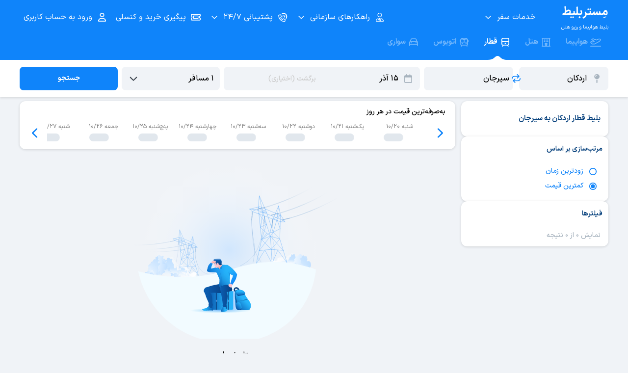

--- FILE ---
content_type: text/html;charset=utf-8
request_url: https://mrbilit.com/trains/ardakan-sirjan
body_size: 97742
content:
<!DOCTYPE html><html  dir="rtl" lang="fa" class="hide-header-in-mobile" data-capo=""><head><meta charset="utf-8">
<meta name="viewport" content="width=device-width, initial-scale=1.0, shrink-to-fit=no, maximum-scale=5, viewport-fit=cover, interactive-widget=resizes-content">
<title>خرید بلیط قطار اردکان سیرجان (برنامه حرکت قطارها) - مِستربلیط</title>
<link rel="preconnect" href="https://bill.mrbilit.ir">
<link rel="preconnect" href="https://audience.yektanet.com">
<link rel="preconnect" href="https://ua.yektanet.com">
<style>blockquote,dd,dl,dt,fieldset,form,input,li,ol,pre,td,textarea,th,ul{margin:0;padding:0}table{border-collapse:collapse;border-spacing:0}fieldset,img{border:0}ol,ul{list-style:none}caption,th{text-align:left}q:after,q:before{content:""}abbr,acronym{border:0}html{-webkit-text-size-adjust:100%}a{background-color:transparent}img{border-style:none}button::-moz-focus-inner,input::-moz-focus-inner{border:0;padding:0}button{-webkit-appearance:none;-moz-appearance:none;appearance:none;background:none;border:none;border-radius:0;box-shadow:none;color:inherit;cursor:pointer;font:inherit;padding:0;text-align:inherit}audio,canvas,embed,iframe,img,object,svg,video{display:block;vertical-align:middle}*,:after,:before{border:0 solid #e5e7eb}#_nuxt{height:100vh;height:100dvh}@font-face{font-display:swap;font-family:IRANSans-XV;font-weight:100 900;src:url(/css/fonts/IRANSansXPro/IRANSansXV.woff) format("woff-variations"),url(/css/fonts/IRANSansXPro/IRANSansXV.woff) format("woff")}@font-face{font-display:swap;font-family:IRANSans-X;font-weight:900;src:url(/css/fonts/IRANSansXPro/IRANSansXFaNum-Black.woff) format("woff"),url(/css/fonts/IRANSansXPro/IRANSansXFaNum-Black.ttf) format("ttf")}@font-face{font-display:swap;font-family:IRANSans-X;font-weight:700;src:url(/css/fonts/IRANSansXPro/IRANSansXFaNum-Bold.woff) format("woff"),url(/css/fonts/IRANSansXPro/IRANSansXFaNum-Bold.ttf) format("ttf")}@font-face{font-display:swap;font-family:IRANSans-X;font-weight:500;src:url(/css/fonts/IRANSansXPro/IRANSansXFaNum-Medium.woff) format("woff"),url(/css/fonts/IRANSansXPro/IRANSansXFaNum-Medium.ttf) format("ttf")}@font-face{font-display:swap;font-family:IRANSans-X;font-weight:400;src:url(/css/fonts/IRANSansXPro/IRANSansXFaNum-Regular.woff) format("woff"),url(/css/fonts/IRANSansXPro/IRANSansXFaNum-Regular.ttf) format("ttf")}</style>
<style>blockquote,dd,dl,dt,fieldset,form,input,li,ol,pre,td,textarea,th,ul{margin:0;padding:0}table{border-collapse:collapse;border-spacing:0}fieldset,img{border:0}ol,ul{list-style:none}caption,th{text-align:left}q:after,q:before{content:""}abbr,acronym{border:0}html{-webkit-text-size-adjust:100%}a{background-color:transparent}img{border-style:none}button::-moz-focus-inner,input::-moz-focus-inner{border:0;padding:0}button{-webkit-appearance:none;-moz-appearance:none;appearance:none;background:none;border:none;border-radius:0;box-shadow:none;color:inherit;cursor:pointer;font:inherit;padding:0;text-align:inherit}audio,canvas,embed,iframe,img,object,svg,video{display:block;vertical-align:middle}*,:after,:before{border:0 solid #e5e7eb}#_nuxt{height:100vh;height:100dvh}:root{--blue-100:#e8f1fa;--blue-200:#c2e0ff;--blue-300:#66b2ff;--blue-400:#0f84fa;--blue-500:#0b5fb3;--blue-600:#0d4680;--blue-700:#07325e;--yellow-100:#fff8e5;--yellow-200:#ffebb2;--yellow-300:#ffda73;--yellow-400:#fb0;--yellow-500:#dba100;--yellow-600:#a67a00;--yellow-700:#705200;--green-100:#eefae6;--green-200:#cdf2b6;--green-300:#a0de7a;--green-400:#60bd26;--green-500:#42940f;--green-600:#2d660a;--green-700:#194200;--red-100:#fff2f0;--red-200:#ffd0c7;--red-300:#ffa18f;--red-400:#ff5e40;--red-500:#c7442a;--red-600:#872714;--red-700:#541c11;--cyan-100:#ebfdff;--cyan-200:#bef5fa;--cyan-300:#7ee4ed;--cyan-400:#00c0d1;--cyan-500:#00a4b2;--cyan-600:#007580;--cyan-700:#00484f;--purple-100:#f2f3ff;--purple-200:#dedfff;--purple-300:#b2b5ff;--purple-400:#7478e6;--purple-500:#5a5db2;--purple-600:#404380;--purple-700:#26284d;--gray-100:#f7f7f7;--gray-200:#f2f2f2;--gray-300:#e5e5e5;--gray-400:#d9d9d9;--gray-500:#ccc;--gray-600:#b2b2b2;--gray-700:grey;--gray-800:#333;--gray-900:#000;--cool-gray-100:#f0f3f7;--cool-gray-200:#e1e7ed;--cool-gray-300:#d3dbe3;--cool-gray-400:#bec9d4;--cool-gray-500:#a8b4bf;--cool-gray-600:#8d99a6;--cool-gray-700:#75828f;--cool-gray-800:#3d464f;--cool-gray-900:#20272e}*{box-sizing:border-box;outline:0!important}body,html{background:#f0f3f7;color:#3d464f;font-family:IRANSans-X;margin:0;-webkit-tap-highlight-color:rgba(15,132,250,.1);font-feature-settings:"ss02"}@supports (font-variation-settings:normal){body,html{font-family:IRANSans-XV,IRANSans-X}}body{font-size:15px;overflow-x:hidden}.v--modal-overlay{z-index:1000000000000!important}.v--modal{text-align:initial!important}.v--modal,.v--modal .modal{border-radius:24px!important}img{border:0}input{font:inherit}html[dir=ltr] h1{text-align:left}.clear{clear:both}input[type=number]::-webkit-inner-spin-button,input[type=number]::-webkit-outer-spin-button{-webkit-appearance:none;margin:0}#modals-container{direction:ltr}.v--modal-box{direction:rtl;margin-left:0;padding:16px}.container{margin:0 auto!important;max-width:1200px;width:100%}.container-fluid{width:100%}.mobile-only{display:none!important}.loading-skeleton{animation:shine-skeleton 1.5s linear infinite!important;background:#e8f1fa;background-image:linear-gradient(90deg,#e1e7ed 15%,#e9edf2 0,#e1e7ed 55%)!important;background-size:200% 100%!important;border-color:#e8f1fa!important;border-radius:8px!important;color:transparent!important;cursor:unset!important;-webkit-user-select:none!important;-moz-user-select:none!important;user-select:none!important}.loading-skeleton *,.loading-skeleton:not(.with-text){font-size:0!important}.loading-skeleton *{color:transparent!important}.loading-skeleton.no-br{border-radius:0!important}@keyframes shine-skeleton{to{background-position-x:200%}}.tg-display1-900{color:#000;font-family:IRANSans-X;font-size:35px;font-style:normal;font-variation-settings:"wght" 900;font-weight:900;line-height:60px;text-align:right}@supports (font-variation-settings:normal){.tg-display1-900{font-family:IRANSans-XV,IRANSans-X}}.tg-display1-700,h1{color:#000;font-family:IRANSans-X;font-size:35px;font-style:normal;font-variation-settings:"wght" 700;font-weight:700;line-height:60px;text-align:right}@supports (font-variation-settings:normal){.tg-display1-700,h1{font-family:IRANSans-XV,IRANSans-X}}.tg-display2-900{color:#000;font-family:IRANSans-X;font-size:30px;font-style:normal;font-variation-settings:"wght" 900;font-weight:900;line-height:48px;text-align:right}@supports (font-variation-settings:normal){.tg-display2-900{font-family:IRANSans-XV,IRANSans-X}}.tg-display2-700{color:#000;font-family:IRANSans-X;font-size:30px;font-style:normal;font-variation-settings:"wght" 700;font-weight:700;line-height:48px;text-align:right}@supports (font-variation-settings:normal){.tg-display2-700{font-family:IRANSans-XV,IRANSans-X}}.tg-display3-900{color:#000;font-family:IRANSans-X;font-size:24px;font-style:normal;font-variation-settings:"wght" 900;font-weight:900;line-height:40px;text-align:right}@supports (font-variation-settings:normal){.tg-display3-900{font-family:IRANSans-XV,IRANSans-X}}.tg-display3-700,h1{color:#000;font-family:IRANSans-X;font-size:24px;font-style:normal;font-variation-settings:"wght" 700;font-weight:700;line-height:40px;text-align:right}@supports (font-variation-settings:normal){.tg-display3-700,h1{font-family:IRANSans-XV,IRANSans-X}}.tg-display4-900{color:#000;font-family:IRANSans-X;font-size:20px;font-style:normal;font-variation-settings:"wght" 900;font-weight:900;line-height:32px;text-align:right}@supports (font-variation-settings:normal){.tg-display4-900{font-family:IRANSans-XV,IRANSans-X}}.tg-display4-700,h2{color:#000;font-family:IRANSans-X;font-size:20px;font-style:normal;font-variation-settings:"wght" 700;font-weight:700;line-height:32px;text-align:right}@supports (font-variation-settings:normal){.tg-display4-700,h2{font-family:IRANSans-XV,IRANSans-X}}.tg-xl-900{color:#000;font-family:IRANSans-X;font-size:17px;font-style:normal;font-variation-settings:"wght" 900;font-weight:900;line-height:32px;text-align:right}@supports (font-variation-settings:normal){.tg-xl-900{font-family:IRANSans-XV,IRANSans-X}}.tg-xl-700,h3,h4,h5,h6{color:#000;font-family:IRANSans-X;font-size:17px;font-style:normal;font-variation-settings:"wght" 700;font-weight:700;line-height:32px;text-align:right}@supports (font-variation-settings:normal){.tg-xl-700,h3,h4,h5,h6{font-family:IRANSans-XV,IRANSans-X}}.tg-xl-500{color:#000;font-family:IRANSans-X;font-size:17px;font-style:normal;font-variation-settings:"wght" 500;font-weight:500;line-height:32px;text-align:right}@supports (font-variation-settings:normal){.tg-xl-500{font-family:IRANSans-XV,IRANSans-X}}.tg-xl-400{color:#000;font-family:IRANSans-X;font-size:17px;font-style:normal;font-variation-settings:"wght" 400;font-weight:400;line-height:32px;text-align:right}@supports (font-variation-settings:normal){.tg-xl-400{font-family:IRANSans-XV,IRANSans-X}}.tg-l-900{color:#000;font-family:IRANSans-X;font-size:15px;font-style:normal;font-variation-settings:"wght" 900;font-weight:900;line-height:32px;text-align:right}@supports (font-variation-settings:normal){.tg-l-900{font-family:IRANSans-XV,IRANSans-X}}.tg-l-700{color:#000;font-family:IRANSans-X;font-size:15px;font-style:normal;font-variation-settings:"wght" 700;font-weight:700;line-height:32px;text-align:right}@supports (font-variation-settings:normal){.tg-l-700{font-family:IRANSans-XV,IRANSans-X}}.tg-l-500{color:#000;font-family:IRANSans-X;font-size:15px;font-style:normal;font-variation-settings:"wght" 500;font-weight:500;line-height:32px;text-align:right}@supports (font-variation-settings:normal){.tg-l-500{font-family:IRANSans-XV,IRANSans-X}}.tg-l-400{color:#000;font-family:IRANSans-X;font-size:15px;font-style:normal;font-variation-settings:"wght" 400;font-weight:400;line-height:32px;text-align:right}@supports (font-variation-settings:normal){.tg-l-400{font-family:IRANSans-XV,IRANSans-X}}.tg-m-900{color:#000;font-family:IRANSans-X;font-size:14px;font-style:normal;font-variation-settings:"wght" 900;font-weight:900;line-height:28px;text-align:right}@supports (font-variation-settings:normal){.tg-m-900{font-family:IRANSans-XV,IRANSans-X}}.tg-m-700{color:#000;font-family:IRANSans-X;font-size:14px;font-style:normal;font-variation-settings:"wght" 700;font-weight:700;line-height:28px;text-align:right}@supports (font-variation-settings:normal){.tg-m-700{font-family:IRANSans-XV,IRANSans-X}}.tg-m-500{color:#000;font-family:IRANSans-X;font-size:14px;font-style:normal;font-variation-settings:"wght" 500;font-weight:500;line-height:28px;text-align:right}@supports (font-variation-settings:normal){.tg-m-500{font-family:IRANSans-XV,IRANSans-X}}.tg-m-400,p{color:#000;font-family:IRANSans-X;font-size:14px;font-style:normal;font-variation-settings:"wght" 400;font-weight:400;line-height:28px;text-align:right}@supports (font-variation-settings:normal){.tg-m-400,p{font-family:IRANSans-XV,IRANSans-X}}.tg-s-900{color:#000;font-family:IRANSans-X;font-size:12px;font-style:normal;font-variation-settings:"wght" 900;font-weight:900;line-height:24px;text-align:right}@supports (font-variation-settings:normal){.tg-s-900{font-family:IRANSans-XV,IRANSans-X}}.tg-s-700{color:#000;font-family:IRANSans-X;font-size:12px;font-style:normal;font-variation-settings:"wght" 700;font-weight:700;line-height:24px;text-align:right}@supports (font-variation-settings:normal){.tg-s-700{font-family:IRANSans-XV,IRANSans-X}}.tg-s-500{color:#000;font-family:IRANSans-X;font-size:12px;font-style:normal;font-variation-settings:"wght" 500;font-weight:500;line-height:24px;text-align:right}@supports (font-variation-settings:normal){.tg-s-500{font-family:IRANSans-XV,IRANSans-X}}.tg-s-400{color:#000;font-family:IRANSans-X;font-size:12px;font-style:normal;font-variation-settings:"wght" 400;font-weight:400;line-height:24px;text-align:right}@supports (font-variation-settings:normal){.tg-s-400{font-family:IRANSans-XV,IRANSans-X}}.tg-xs-900{color:#000;font-family:IRANSans-X;font-size:10.5px;font-style:normal;font-variation-settings:"wght" 900;font-weight:900;line-height:20px;text-align:right}@supports (font-variation-settings:normal){.tg-xs-900{font-family:IRANSans-XV,IRANSans-X}}.tg-xs-700{color:#000;font-family:IRANSans-X;font-size:10.5px;font-style:normal;font-variation-settings:"wght" 700;font-weight:700;line-height:20px;text-align:right}@supports (font-variation-settings:normal){.tg-xs-700{font-family:IRANSans-XV,IRANSans-X}}.tg-xs-500{color:#000;font-family:IRANSans-X;font-size:10.5px;font-style:normal;font-variation-settings:"wght" 500;font-weight:500;line-height:20px;text-align:right}@supports (font-variation-settings:normal){.tg-xs-500{font-family:IRANSans-XV,IRANSans-X}}.tg-xs-400{color:#000;font-family:IRANSans-X;font-size:10.5px;font-style:normal;font-variation-settings:"wght" 400;font-weight:400;line-height:20px;text-align:right}@supports (font-variation-settings:normal){.tg-xs-400{font-family:IRANSans-XV,IRANSans-X}}.tg-link,a{color:#0f84fa;cursor:pointer;font-family:IRANSans-X;font-size:inherit;font-style:normal;font-variation-settings:"wght" 500;font-weight:500;line-height:inherit;text-align:right;text-decoration-line:none}@supports (font-variation-settings:normal){.tg-link,a{font-family:IRANSans-XV,IRANSans-X}}.tg-link:active,.tg-link:hover,a:active,a:hover{text-decoration-line:underline}.tg-link:active,a:active{color:#000}.shadow-level0{box-shadow:none}.shadow-level1{box-shadow:0 1px 5px 0 rgba(0,0,0,.149)}.shadow-level2{box-shadow:0 2px 10px 0 rgba(0,0,0,.149)}.shadow-level3{box-shadow:0 3px 15px 0 rgba(0,0,0,.149)}.shadow-level4{box-shadow:0 8px 20px 0 rgba(0,0,0,.2)}@media (max-width:820px){.hidden-xs{display:none}.mobile-only{display:block!important}.desktop-only{display:none!important}.v--modal.mobile-no-border-radius{border-radius:0!important}}html[dir=ltr] h1{text-align:left!important}.Vue-Toastification__toast-body{font-family:IRANSans,serif}@supports (font-variation-settings:normal){.Vue-Toastification__toast-body{font-family:IRANSans-XV,IRANSans-X,serif;font-feature-settings:"ss03"}}.Vue-Toastification__toast--rtl{margin-left:unset!important;margin-right:auto!important}</style>
<style>blockquote,dd,dl,dt,fieldset,form,input,li,ol,pre,td,textarea,th,ul{margin:0;padding:0}table{border-collapse:collapse;border-spacing:0}fieldset,img{border:0}ol,ul{list-style:none}caption,th{text-align:left}q:after,q:before{content:""}abbr,acronym{border:0}html{-webkit-text-size-adjust:100%}a{background-color:transparent}img{border-style:none}button::-moz-focus-inner,input::-moz-focus-inner{border:0;padding:0}button{-webkit-appearance:none;-moz-appearance:none;appearance:none;background:none;border:none;border-radius:0;box-shadow:none;color:inherit;cursor:pointer;font:inherit;padding:0;text-align:inherit}audio,canvas,embed,iframe,img,object,svg,video{display:block;vertical-align:middle}*,:after,:before{border:0 solid #e5e7eb}#_nuxt{height:100vh;height:100dvh}.swal2-container{z-index:100000000000!important}.swal2-actions button{flex-basis:27%;flex-grow:1;font-family:IRANSans-X;height:48px!important;text-align:center!important}@supports (font-variation-settings:normal){.swal2-actions button{font-family:IRANSans-XV,IRANSans-X}}.swal2-icon{margin:14px auto!important}.swal2-bottom{max-width:610px;width:95%}.swal2-popup.swal2-toast{background:#e8f1fa;box-shadow:0 3px 15px 0 rgba(0,0,0,.149);box-sizing:border-box;grid-column:1/4!important;grid-row:1/4!important;grid-template-columns:min-content auto min-content;overflow-y:hidden;padding:1em;pointer-events:all}.swal2-popup.swal2-toast>*{grid-column:2}.swal2-popup.swal2-toast .swal2-title{font-size:1em;margin:.5em 1em;padding:0;text-align:initial}.swal2-popup.swal2-toast .swal2-loading{justify-content:center}.swal2-popup.swal2-toast .swal2-input{font-size:1em;height:2em;margin:.5em}.swal2-popup.swal2-toast .swal2-validation-message{font-size:1em}.swal2-popup.swal2-toast .swal2-footer{font-size:.8em;margin:.5em 0 0;padding:.5em 0 0}.swal2-popup.swal2-toast .swal2-close{align-self:center;font-size:2em;grid-column:3/3;grid-row:1/99;height:.8em;margin:0;width:.8em}.swal2-popup.swal2-toast .swal2-html-container{font-size:1em;margin:.5em 1em;overflow:initial;padding:0;text-align:initial}.swal2-popup.swal2-toast .swal2-html-container:empty{padding:0}.swal2-popup.swal2-toast .swal2-loader{align-self:center;grid-column:1;grid-row:1/99;height:2em;margin:.25em;width:2em}.swal2-popup.swal2-toast .swal2-icon{align-self:center;grid-column:1;grid-row:1/99;height:2em;margin:0 .5em 0 0;min-width:2em;width:2em}.swal2-popup.swal2-toast .swal2-icon .swal2-icon-content{align-items:center;display:flex;font-size:1.8em;font-weight:700}.swal2-popup.swal2-toast .swal2-icon.swal2-success .swal2-success-ring{height:2em;width:2em}.swal2-popup.swal2-toast .swal2-icon.swal2-error [class^=swal2-x-mark-line]{top:.875em;width:1.375em}.swal2-popup.swal2-toast .swal2-icon.swal2-error [class^=swal2-x-mark-line][class$=left]{left:.3125em}.swal2-popup.swal2-toast .swal2-icon.swal2-error [class^=swal2-x-mark-line][class$=right]{right:.3125em}.swal2-popup.swal2-toast .swal2-actions{height:auto;justify-content:flex-start;margin:.5em 0 0;padding:0 .5em}.swal2-popup.swal2-toast .swal2-styled{font-size:1em;margin:.25em .5em;padding:.4em .6em}.swal2-popup.swal2-toast .swal2-success{border-color:#0f84fa}.swal2-popup.swal2-toast .swal2-success [class^=swal2-success-circular-line]{border-radius:50%;height:3em;position:absolute;width:1.6em}.swal2-popup.swal2-toast .swal2-success [class^=swal2-success-circular-line][class$=left]{border-radius:4em 0 0 4em;left:-.5em;top:-.8em;transform:rotate(-45deg);transform-origin:2em 2em}.swal2-popup.swal2-toast .swal2-success [class^=swal2-success-circular-line][class$=right]{border-radius:0 4em 4em 0;left:.9375em;top:-.25em;transform-origin:0 1.5em}.swal2-popup.swal2-toast .swal2-success .swal2-success-ring{height:2em;width:2em}.swal2-popup.swal2-toast .swal2-success .swal2-success-fix{height:2.6875em;left:.4375em;top:0;width:.4375em}.swal2-popup.swal2-toast .swal2-success [class^=swal2-success-line]{height:.3125em}.swal2-popup.swal2-toast .swal2-success [class^=swal2-success-line][class$=tip]{left:.1875em;top:1.125em;width:.75em}.swal2-popup.swal2-toast .swal2-success [class^=swal2-success-line][class$=long]{right:.1875em;top:.9375em;width:1.375em}.swal2-popup.swal2-toast .swal2-success.swal2-icon-show .swal2-success-line-tip{animation:swal2-toast-animate-success-line-tip .75s}.swal2-popup.swal2-toast .swal2-success.swal2-icon-show .swal2-success-line-long{animation:swal2-toast-animate-success-line-long .75s}.swal2-popup.swal2-toast.swal2-show{animation:swal2-toast-show .5s}.swal2-popup.swal2-toast.swal2-hide{animation:swal2-toast-hide .1s forwards}div:where(.swal2-container){box-sizing:border-box;display:grid;grid-template-areas:"top-start     top            top-end" "center-start  center         center-end" "bottom-start  bottom-center  bottom-end";grid-template-rows:minmax(min-content,auto) minmax(min-content,auto) minmax(min-content,auto);height:100%;inset:0;overflow-x:hidden;padding:.625em;position:fixed;transition:background-color .1s;z-index:1060;-webkit-overflow-scrolling:touch}div:where(.swal2-container).swal2-backdrop-show,div:where(.swal2-container).swal2-noanimation{background:rgba(51,51,51,.8)}div:where(.swal2-container).swal2-backdrop-hide{background:transparent!important}div:where(.swal2-container).swal2-bottom-start,div:where(.swal2-container).swal2-center-start,div:where(.swal2-container).swal2-top-start{grid-template-columns:minmax(0,1fr) auto auto}div:where(.swal2-container).swal2-bottom,div:where(.swal2-container).swal2-center,div:where(.swal2-container).swal2-top{grid-template-columns:auto minmax(0,1fr) auto}div:where(.swal2-container).swal2-bottom-end,div:where(.swal2-container).swal2-center-end,div:where(.swal2-container).swal2-top-end{grid-template-columns:auto auto minmax(0,1fr)}div:where(.swal2-container).swal2-top-start>.swal2-popup{align-self:start}div:where(.swal2-container).swal2-top>.swal2-popup{grid-column:2;place-self:start center}div:where(.swal2-container).swal2-top-end>.swal2-popup,div:where(.swal2-container).swal2-top-right>.swal2-popup{grid-column:3;place-self:start end}div:where(.swal2-container).swal2-center-left>.swal2-popup,div:where(.swal2-container).swal2-center-start>.swal2-popup{align-self:center;grid-row:2}div:where(.swal2-container).swal2-center>.swal2-popup{grid-column:2;grid-row:2;place-self:center center}div:where(.swal2-container).swal2-center-end>.swal2-popup,div:where(.swal2-container).swal2-center-right>.swal2-popup{grid-column:3;grid-row:2;place-self:center end}div:where(.swal2-container).swal2-bottom-left>.swal2-popup,div:where(.swal2-container).swal2-bottom-start>.swal2-popup{align-self:end;grid-column:1;grid-row:3}div:where(.swal2-container).swal2-bottom>.swal2-popup{grid-column:2;grid-row:3;place-self:end center}div:where(.swal2-container).swal2-bottom-end>.swal2-popup,div:where(.swal2-container).swal2-bottom-right>.swal2-popup{grid-column:3;grid-row:3;place-self:end end}div:where(.swal2-container).swal2-grow-fullscreen>.swal2-popup,div:where(.swal2-container).swal2-grow-row>.swal2-popup{grid-column:1/4;width:100%}div:where(.swal2-container).swal2-grow-column>.swal2-popup,div:where(.swal2-container).swal2-grow-fullscreen>.swal2-popup{align-self:stretch;grid-row:1/4}div:where(.swal2-container).swal2-no-transition{transition:none!important}div:where(.swal2-container) div:where(.swal2-popup){background:#fff;border:none;border-radius:14px;box-sizing:border-box;color:#545454;display:none;font-family:inherit;font-size:14px!important;grid-template-columns:minmax(0,100%);max-width:100%;padding:16px;position:relative;width:328px}div:where(.swal2-container) div:where(.swal2-popup):focus{outline:none}div:where(.swal2-container) div:where(.swal2-popup).swal2-loading{overflow-y:hidden}div:where(.swal2-container) h2:where(.swal2-title){color:inherit;font-size:14px!important;font-weight:600;margin:0 0 .2em;max-width:100%;padding:0;position:relative;text-align:center!important;text-transform:none;word-wrap:break-word}div:where(.swal2-container) div:where(.swal2-actions){align-items:center;box-sizing:border-box;display:flex;flex-wrap:nowrap;justify-content:center;margin:1.25em auto 0;padding:0;width:100%;z-index:1}div:where(.swal2-container) div:where(.swal2-actions):not(.swal2-loading) .swal2-styled[disabled]{opacity:.4}div:where(.swal2-container) div:where(.swal2-actions):not(.swal2-loading) .swal2-styled:hover{background-image:linear-gradient(rgba(0,0,0,.1),rgba(0,0,0,.1))}div:where(.swal2-container) div:where(.swal2-actions):not(.swal2-loading) .swal2-styled:active{background-image:linear-gradient(rgba(0,0,0,.2),rgba(0,0,0,.2))}div:where(.swal2-container) div:where(.swal2-loader){align-items:center;animation:swal2-rotate-loading 1.5s linear 0s infinite normal;border-color:#2778c4 transparent;border-radius:100%;border-style:solid;border-width:.25em;display:none;height:2.2em;justify-content:center;margin:0 1.875em;width:2.2em}div:where(.swal2-container) button:where(.swal2-styled){box-shadow:0 0 15px rgba(0,0,0,.15);font-weight:500;margin:.3125em;padding:.625em 1.1em;transition:box-shadow .1s}div:where(.swal2-container) button:where(.swal2-styled):not([disabled]){cursor:pointer}div:where(.swal2-container) button:where(.swal2-styled):where(.swal2-confirm){background:initial;background-color:#0f84fa;border:0;border-radius:16px;color:#fff;font-size:14px;order:2}div:where(.swal2-container) button:where(.swal2-styled):where(.swal2-confirm):focus-visible{box-shadow:none}div:where(.swal2-container) button:where(.swal2-styled):where(.swal2-deny){background:initial;background-color:#fff;border:2px solid #0f84fa;border-radius:16px;color:#0f84fa;font-size:14px;order:0}div:where(.swal2-container) button:where(.swal2-styled):where(.swal2-deny):focus-visible{box-shadow:none}div:where(.swal2-container) button:where(.swal2-styled):where(.swal2-cancel){background:initial;background-color:#fff;border:2px solid #0f84fa;border-radius:16px;color:#0f84fa;font-size:14px;order:1}div:where(.swal2-container) button:where(.swal2-styled):where(.swal2-cancel):focus-visible{box-shadow:none}div:where(.swal2-container) button:where(.swal2-styled).swal2-default-outline:focus-visible{box-shadow:none}div:where(.swal2-container) button:where(.swal2-styled):focus-visible{outline:none}div:where(.swal2-container) button:where(.swal2-styled)::-moz-focus-inner{border:0}div:where(.swal2-container) div:where(.swal2-footer){border-top:1px solid #eee;color:inherit;font-size:1em;margin:1em 0 0;padding:1em 1em 0;text-align:center}div:where(.swal2-container) .swal2-timer-progress-bar-container{border-bottom-left-radius:14px;border-bottom-right-radius:14px;bottom:0;grid-column:auto!important;left:0;overflow:hidden;position:absolute;right:0}div:where(.swal2-container) div:where(.swal2-timer-progress-bar){background:rgba(0,0,0,.2);height:.25em;width:100%}div:where(.swal2-container) img:where(.swal2-image){margin:2em auto 1em;max-width:100%}div:where(.swal2-container) button:where(.swal2-close){align-items:center;background:transparent;border:none;border-radius:5px;color:#ccc;cursor:pointer;font-family:monospace;font-size:2.5em;height:1.2em;justify-content:center;justify-self:end;margin-bottom:-1.2em;margin-right:0;margin-top:0;overflow:hidden;padding:0;transition:color .1s,box-shadow .1s;width:1.2em;z-index:2}div:where(.swal2-container) button:where(.swal2-close):hover{background:transparent;color:#f27474;transform:none}div:where(.swal2-container) button:where(.swal2-close):focus-visible{box-shadow:inset 0 0 0 3px rgba(100,150,200,.5);outline:none}div:where(.swal2-container) button:where(.swal2-close)::-moz-focus-inner{border:0}div:where(.swal2-container) .swal2-html-container{color:inherit;font-size:14px;font-weight:700;justify-content:center;line-height:normal;margin:0;overflow:auto;padding:1em 1.6em .3em;text-align:center;z-index:1;word-wrap:break-word;word-break:break-word}div:where(.swal2-container) div:where(.swal2-radio),div:where(.swal2-container) input:where(.swal2-file),div:where(.swal2-container) input:where(.swal2-input),div:where(.swal2-container) label:where(.swal2-checkbox),div:where(.swal2-container) select:where(.swal2-select),div:where(.swal2-container) textarea:where(.swal2-textarea){margin:1em 2em 3px}div:where(.swal2-container) input:where(.swal2-file),div:where(.swal2-container) input:where(.swal2-input),div:where(.swal2-container) textarea:where(.swal2-textarea){background:transparent;border:1px solid #d9d9d9;border-radius:.1875em;box-shadow:inset 0 1px 1px rgba(0,0,0,.06),0 0 0 3px transparent;box-sizing:border-box;color:inherit;font-size:1.125em;transition:border-color .1s,box-shadow .1s;width:auto}div:where(.swal2-container) input:where(.swal2-file).swal2-inputerror,div:where(.swal2-container) input:where(.swal2-input).swal2-inputerror,div:where(.swal2-container) textarea:where(.swal2-textarea).swal2-inputerror{border-color:#f27474!important;box-shadow:0 0 2px #f27474!important}div:where(.swal2-container) input:where(.swal2-file):focus,div:where(.swal2-container) input:where(.swal2-input):focus,div:where(.swal2-container) textarea:where(.swal2-textarea):focus{border:1px solid #b4dbed;box-shadow:inset 0 1px 1px rgba(0,0,0,.06),0 0 0 3px rgba(100,150,200,.5);outline:none}div:where(.swal2-container) input:where(.swal2-file)::-moz-placeholder,div:where(.swal2-container) input:where(.swal2-input)::-moz-placeholder,div:where(.swal2-container) textarea:where(.swal2-textarea)::-moz-placeholder{color:#ccc}div:where(.swal2-container) input:where(.swal2-file)::placeholder,div:where(.swal2-container) input:where(.swal2-input)::placeholder,div:where(.swal2-container) textarea:where(.swal2-textarea)::placeholder{color:#ccc}div:where(.swal2-container) .swal2-range{background:#fff;margin:1em 2em 3px}div:where(.swal2-container) .swal2-range input{width:80%}div:where(.swal2-container) .swal2-range output{color:inherit;font-weight:600;text-align:center;width:20%}div:where(.swal2-container) .swal2-range input,div:where(.swal2-container) .swal2-range output{font-size:1.125em;height:2.625em;line-height:2.625em;padding:0}div:where(.swal2-container) .swal2-input{height:2.625em;padding:0 .75em}div:where(.swal2-container) .swal2-file{background:transparent;font-size:1.125em;margin-left:auto;margin-right:auto;width:75%}div:where(.swal2-container) .swal2-textarea{height:6.75em;padding:.75em}div:where(.swal2-container) .swal2-select{background:transparent;color:inherit;font-size:1.125em;max-width:100%;min-width:50%;padding:.375em .625em}div:where(.swal2-container) .swal2-checkbox,div:where(.swal2-container) .swal2-radio{align-items:center;background:#fff;color:inherit;justify-content:center}div:where(.swal2-container) .swal2-checkbox label,div:where(.swal2-container) .swal2-radio label{font-size:1.125em;margin:0 .6em}div:where(.swal2-container) .swal2-checkbox input,div:where(.swal2-container) .swal2-radio input{flex-shrink:0;margin:0 .4em}div:where(.swal2-container) label:where(.swal2-input-label){display:flex;justify-content:center;margin:1em auto 0}div:where(.swal2-container) div:where(.swal2-validation-message){align-items:center;background:#f0f0f0;color:#666;font-size:1em;font-weight:300;justify-content:center;margin:1em 0 0;overflow:hidden;padding:.625em}div:where(.swal2-container) div:where(.swal2-validation-message):before{background-color:#f27474;border-radius:50%;color:#fff;content:"!";display:inline-block;font-weight:600;height:1.5em;line-height:1.5em;margin:0 .625em;min-width:1.5em;text-align:center;width:1.5em}div:where(.swal2-container) .swal2-progress-steps{align-items:center;background:transparent;flex-wrap:wrap;font-weight:600;margin:1.25em auto;max-width:100%;padding:0}div:where(.swal2-container) .swal2-progress-steps li{display:inline-block;position:relative}div:where(.swal2-container) .swal2-progress-steps .swal2-progress-step{background:#2778c4;border-radius:2em;color:#fff;flex-shrink:0;height:2em;line-height:2em;text-align:center;width:2em;z-index:20}div:where(.swal2-container) .swal2-progress-steps .swal2-progress-step.swal2-active-progress-step{background:#2778c4}div:where(.swal2-container) .swal2-progress-steps .swal2-progress-step.swal2-active-progress-step~.swal2-progress-step{background:#add8e6;color:#fff}div:where(.swal2-container) .swal2-progress-steps .swal2-progress-step.swal2-active-progress-step~.swal2-progress-step-line{background:#add8e6}div:where(.swal2-container) .swal2-progress-steps .swal2-progress-step-line{background:#2778c4;flex-shrink:0;height:.4em;margin:0 -1px;width:2.5em;z-index:10}div:where(.swal2-icon){border:.25em solid #000;border-radius:50%;box-sizing:content-box;cursor:default;font-family:inherit;height:5em;justify-content:center;line-height:5em;margin:14px auto;position:relative;-webkit-user-select:none;-moz-user-select:none;user-select:none;width:5em}div:where(.swal2-icon) .swal2-icon-content{align-items:center;display:flex;font-size:2.75em}div:where(.swal2-icon).swal2-error{border-color:#f27474;color:#f27474}div:where(.swal2-icon).swal2-error .swal2-x-mark{flex-grow:1;position:relative}div:where(.swal2-icon).swal2-error [class^=swal2-x-mark-line]{background-color:#f27474;border-radius:.125em;display:block;height:.3125em;position:absolute;top:2.3125em;width:2.9375em}div:where(.swal2-icon).swal2-error [class^=swal2-x-mark-line][class$=left]{left:1.0625em;transform:rotate(45deg)}div:where(.swal2-icon).swal2-error [class^=swal2-x-mark-line][class$=right]{right:1em;transform:rotate(-45deg)}div:where(.swal2-icon).swal2-error.swal2-icon-show{animation:swal2-animate-error-icon .5s}div:where(.swal2-icon).swal2-error.swal2-icon-show .swal2-x-mark{animation:swal2-animate-error-x-mark .5s}div:where(.swal2-icon).swal2-warning{border-color:#ff7c64;color:#ff5e40}div:where(.swal2-icon).swal2-warning.swal2-icon-show{animation:swal2-animate-error-icon .5s}div:where(.swal2-icon).swal2-warning.swal2-icon-show .swal2-icon-content{animation:swal2-animate-i-mark .5s}div:where(.swal2-icon).swal2-info{border-color:#73b7fc;color:#0f84fa}div:where(.swal2-icon).swal2-info.swal2-icon-show{animation:swal2-animate-error-icon .5s}div:where(.swal2-icon).swal2-info.swal2-icon-show .swal2-icon-content{animation:swal2-animate-i-mark .8s}div:where(.swal2-icon).swal2-question{border-color:#b3b3b3;color:grey}div:where(.swal2-icon).swal2-question.swal2-icon-show{animation:swal2-animate-error-icon .5s}div:where(.swal2-icon).swal2-question.swal2-icon-show .swal2-icon-content{animation:swal2-animate-question-mark .8s}div:where(.swal2-icon).swal2-success{border-color:#0f84fa;color:#0f84fa}div:where(.swal2-icon).swal2-success [class^=swal2-success-circular-line]{border-radius:50%;height:7.5em;position:absolute;width:3.75em}div:where(.swal2-icon).swal2-success [class^=swal2-success-circular-line][class$=left]{border-radius:7.5em 0 0 7.5em;left:-2.0635em;top:-.4375em;transform:rotate(-45deg);transform-origin:3.75em 3.75em}div:where(.swal2-icon).swal2-success [class^=swal2-success-circular-line][class$=right]{border-radius:0 7.5em 7.5em 0;left:1.875em;top:-.6875em;transform:rotate(-45deg);transform-origin:0 3.75em}div:where(.swal2-icon).swal2-success .swal2-success-ring{border:.25em solid rgba(15,132,250,.3);border-radius:50%;box-sizing:content-box;height:100%;left:-.25em;position:absolute;top:-.25em;width:100%;z-index:2}div:where(.swal2-icon).swal2-success .swal2-success-fix{height:5.625em;left:1.625em;position:absolute;top:.5em;transform:rotate(-45deg);width:.4375em;z-index:1}div:where(.swal2-icon).swal2-success [class^=swal2-success-line]{background-color:#0f84fa;border-radius:.125em;display:block;height:.3125em;position:absolute;z-index:2}div:where(.swal2-icon).swal2-success [class^=swal2-success-line][class$=tip]{left:.8125em;top:2.875em;transform:rotate(45deg);width:1.5625em}div:where(.swal2-icon).swal2-success [class^=swal2-success-line][class$=long]{right:.5em;top:2.375em;transform:rotate(-45deg);width:2.9375em}div:where(.swal2-icon).swal2-success.swal2-icon-show .swal2-success-line-tip{animation:swal2-animate-success-line-tip .75s}div:where(.swal2-icon).swal2-success.swal2-icon-show .swal2-success-line-long{animation:swal2-animate-success-line-long .75s}div:where(.swal2-icon).swal2-success.swal2-icon-show .swal2-success-circular-line-right{animation:swal2-rotate-success-circular-line 4.25s ease-in}[class^=swal2]{-webkit-tap-highlight-color:transparent}.swal2-show{animation:swal2-show .3s}.swal2-hide{animation:swal2-hide .15s forwards}.swal2-noanimation{transition:none}.swal2-scrollbar-measure{height:50px;overflow:scroll;position:absolute;top:-9999px;width:50px}.swal2-rtl .swal2-close{margin-left:0;margin-right:0}.swal2-rtl .swal2-timer-progress-bar{left:auto;right:0}@keyframes swal2-toast-show{0%{transform:translateY(-.625em) rotate(2deg)}33%{transform:translateY(0) rotate(-2deg)}66%{transform:translateY(.3125em) rotate(2deg)}to{transform:translateY(0) rotate(0deg)}}@keyframes swal2-toast-hide{to{opacity:0;transform:rotate(1deg)}}@keyframes swal2-toast-animate-success-line-tip{0%{left:.0625em;top:.5625em;width:0}54%{left:.125em;top:.125em;width:0}70%{left:-.25em;top:.625em;width:1.625em}84%{left:.75em;top:1.0625em;width:.5em}to{left:.1875em;top:1.125em;width:.75em}}@keyframes swal2-toast-animate-success-line-long{0%{right:1.375em;top:1.625em;width:0}65%{right:.9375em;top:1.25em;width:0}84%{right:0;top:.9375em;width:1.125em}to{right:.1875em;top:.9375em;width:1.375em}}@keyframes swal2-show{0%{transform:scale(.7)}45%{transform:scale(1.05)}80%{transform:scale(.95)}to{transform:scale(1)}}@keyframes swal2-hide{0%{opacity:1;transform:scale(1)}to{opacity:0;transform:scale(.5)}}@keyframes swal2-animate-success-line-tip{0%{left:.0625em;top:1.1875em;width:0}54%{left:.125em;top:1.0625em;width:0}70%{left:-.375em;top:2.1875em;width:3.125em}84%{left:1.3125em;top:3em;width:1.0625em}to{left:.8125em;top:2.8125em;width:1.5625em}}@keyframes swal2-animate-success-line-long{0%{right:2.875em;top:3.375em;width:0}65%{right:2.875em;top:3.375em;width:0}84%{right:0;top:2.1875em;width:3.4375em}to{right:.5em;top:2.375em;width:2.9375em}}@keyframes swal2-rotate-success-circular-line{0%{transform:rotate(-45deg)}5%{transform:rotate(-45deg)}12%{transform:rotate(-405deg)}to{transform:rotate(-405deg)}}@keyframes swal2-animate-error-x-mark{0%{margin-top:1.625em;opacity:0;transform:scale(.4)}50%{margin-top:1.625em;opacity:0;transform:scale(.4)}80%{margin-top:-.375em;transform:scale(1.15)}to{margin-top:0;opacity:1;transform:scale(1)}}@keyframes swal2-animate-error-icon{0%{opacity:0;transform:rotateX(100deg)}to{opacity:1;transform:rotateX(0deg)}}@keyframes swal2-rotate-loading{0%{transform:rotate(0deg)}to{transform:rotate(1turn)}}@keyframes swal2-animate-question-mark{0%{transform:rotateY(-1turn)}to{transform:rotateY(0)}}@keyframes swal2-animate-i-mark{0%{opacity:0;transform:rotate(45deg)}25%{opacity:.4;transform:rotate(-25deg)}50%{opacity:.8;transform:rotate(15deg)}75%{opacity:1;transform:rotate(-5deg)}to{opacity:1;transform:rotateX(0)}}body.swal2-shown:not(.swal2-no-backdrop):not(.swal2-toast-shown){overflow:hidden}body.swal2-height-auto{height:auto!important}body.swal2-no-backdrop .swal2-container{background-color:transparent!important;pointer-events:none}body.swal2-no-backdrop .swal2-container .swal2-popup{pointer-events:all}body.swal2-no-backdrop .swal2-container .swal2-modal{box-shadow:0 0 10px rgba(51,51,51,.8)}@media print{body.swal2-shown:not(.swal2-no-backdrop):not(.swal2-toast-shown){overflow-y:scroll!important}body.swal2-shown:not(.swal2-no-backdrop):not(.swal2-toast-shown)>[aria-hidden=true]{display:none}body.swal2-shown:not(.swal2-no-backdrop):not(.swal2-toast-shown) .swal2-container{position:static!important}}body.swal2-toast-shown .swal2-container{background-color:transparent;box-sizing:border-box;max-width:100%;pointer-events:none;width:360px}body.swal2-toast-shown .swal2-container.swal2-top{inset:0 auto auto 50%;transform:translateX(-50%)}body.swal2-toast-shown .swal2-container.swal2-top-end,body.swal2-toast-shown .swal2-container.swal2-top-right{inset:0 0 auto auto}body.swal2-toast-shown .swal2-container.swal2-top-left,body.swal2-toast-shown .swal2-container.swal2-top-start{inset:0 auto auto 0}body.swal2-toast-shown .swal2-container.swal2-center-left,body.swal2-toast-shown .swal2-container.swal2-center-start{inset:50% auto auto 0;transform:translateY(-50%)}body.swal2-toast-shown .swal2-container.swal2-center{inset:50% auto auto 50%;transform:translate(-50%,-50%)}body.swal2-toast-shown .swal2-container.swal2-center-end,body.swal2-toast-shown .swal2-container.swal2-center-right{inset:50% 0 auto auto;transform:translateY(-50%)}body.swal2-toast-shown .swal2-container.swal2-bottom-left,body.swal2-toast-shown .swal2-container.swal2-bottom-start{inset:auto auto 0 0}body.swal2-toast-shown .swal2-container.swal2-bottom{inset:auto auto 0 50%;transform:translateX(-50%)}body.swal2-toast-shown .swal2-container.swal2-bottom-end,body.swal2-toast-shown .swal2-container.swal2-bottom-right{inset:auto 0 0 auto}</style>
<style>:host,:root{--fa-font-solid:normal 900 1em/1 "Font Awesome 6 Solid";--fa-font-regular:normal 400 1em/1 "Font Awesome 6 Regular";--fa-font-light:normal 300 1em/1 "Font Awesome 6 Light";--fa-font-thin:normal 100 1em/1 "Font Awesome 6 Thin";--fa-font-duotone:normal 900 1em/1 "Font Awesome 6 Duotone";--fa-font-brands:normal 400 1em/1 "Font Awesome 6 Brands"}svg:not(:host).svg-inline--fa,svg:not(:root).svg-inline--fa{box-sizing:content-box;overflow:visible}.svg-inline--fa{display:var(--fa-display,inline-block);height:1em;overflow:visible;vertical-align:-.125em}.svg-inline--fa.fa-2xs{vertical-align:.1em}.svg-inline--fa.fa-xs{vertical-align:0}.svg-inline--fa.fa-sm{vertical-align:-.07143em}.svg-inline--fa.fa-lg{vertical-align:-.2em}.svg-inline--fa.fa-xl{vertical-align:-.25em}.svg-inline--fa.fa-2xl{vertical-align:-.3125em}.svg-inline--fa.fa-pull-left{margin-right:var(--fa-pull-margin,.3em);width:auto}.svg-inline--fa.fa-pull-right{margin-left:var(--fa-pull-margin,.3em);width:auto}.svg-inline--fa.fa-li{top:.25em;width:var(--fa-li-width,2em)}.svg-inline--fa.fa-fw{width:var(--fa-fw-width,1.25em)}.fa-layers svg.svg-inline--fa{bottom:0;left:0;margin:auto;position:absolute;right:0;top:0}.fa-layers-counter,.fa-layers-text{display:inline-block;position:absolute;text-align:center}.fa-layers{display:inline-block;height:1em;position:relative;text-align:center;vertical-align:-.125em;width:1em}.fa-layers svg.svg-inline--fa{transform-origin:center center}.fa-layers-text{left:50%;top:50%;transform:translate(-50%,-50%);transform-origin:center center}.fa-layers-counter{background-color:var(--fa-counter-background-color,#ff253a);border-radius:var(--fa-counter-border-radius,1em);box-sizing:border-box;color:var(--fa-inverse,#fff);line-height:var(--fa-counter-line-height,1);max-width:var(--fa-counter-max-width,5em);min-width:var(--fa-counter-min-width,1.5em);overflow:hidden;padding:var(--fa-counter-padding,.25em .5em);right:var(--fa-right,0);text-overflow:ellipsis;top:var(--fa-top,0);transform:scale(var(--fa-counter-scale,.25));transform-origin:top right}.fa-layers-bottom-right{bottom:var(--fa-bottom,0);right:var(--fa-right,0);top:auto;transform:scale(var(--fa-layers-scale,.25));transform-origin:bottom right}.fa-layers-bottom-left{bottom:var(--fa-bottom,0);left:var(--fa-left,0);right:auto;top:auto;transform:scale(var(--fa-layers-scale,.25));transform-origin:bottom left}.fa-layers-top-right{right:var(--fa-right,0);top:var(--fa-top,0);transform:scale(var(--fa-layers-scale,.25));transform-origin:top right}.fa-layers-top-left{left:var(--fa-left,0);right:auto;top:var(--fa-top,0);transform:scale(var(--fa-layers-scale,.25));transform-origin:top left}.fa-1x{font-size:1em}.fa-2x{font-size:2em}.fa-3x{font-size:3em}.fa-4x{font-size:4em}.fa-5x{font-size:5em}.fa-6x{font-size:6em}.fa-7x{font-size:7em}.fa-8x{font-size:8em}.fa-9x{font-size:9em}.fa-10x{font-size:10em}.fa-2xs{font-size:.625em;line-height:.1em;vertical-align:.225em}.fa-xs{font-size:.75em;line-height:.08333em;vertical-align:.125em}.fa-sm{font-size:.875em;line-height:.07143em;vertical-align:.05357em}.fa-lg{font-size:1.25em;line-height:.05em;vertical-align:-.075em}.fa-xl{font-size:1.5em;line-height:.04167em;vertical-align:-.125em}.fa-2xl{font-size:2em;line-height:.03125em;vertical-align:-.1875em}.fa-fw{text-align:center;width:1.25em}.fa-ul{list-style-type:none;margin-left:var(--fa-li-margin,2.5em);padding-left:0}.fa-ul>li{position:relative}.fa-li{left:calc(var(--fa-li-width, 2em)*-1);line-height:inherit;position:absolute;text-align:center;width:var(--fa-li-width,2em)}.fa-border{border-color:var(--fa-border-color,#eee);border-radius:var(--fa-border-radius,.1em);border-style:var(--fa-border-style,solid);border-width:var(--fa-border-width,.08em);padding:var(--fa-border-padding,.2em .25em .15em)}.fa-pull-left{float:left;margin-right:var(--fa-pull-margin,.3em)}.fa-pull-right{float:right;margin-left:var(--fa-pull-margin,.3em)}.fa-beat{animation-delay:var(--fa-animation-delay,0);animation-direction:var(--fa-animation-direction,normal);animation-duration:var(--fa-animation-duration,1s);animation-iteration-count:var(--fa-animation-iteration-count,infinite);animation-name:fa-beat;animation-timing-function:var(--fa-animation-timing,ease-in-out)}.fa-bounce{animation-delay:var(--fa-animation-delay,0);animation-direction:var(--fa-animation-direction,normal);animation-duration:var(--fa-animation-duration,1s);animation-iteration-count:var(--fa-animation-iteration-count,infinite);animation-name:fa-bounce;animation-timing-function:var(--fa-animation-timing,cubic-bezier(.28,.84,.42,1))}.fa-fade{animation-iteration-count:var(--fa-animation-iteration-count,infinite);animation-name:fa-fade;animation-timing-function:var(--fa-animation-timing,cubic-bezier(.4,0,.6,1))}.fa-beat-fade,.fa-fade{animation-delay:var(--fa-animation-delay,0);animation-direction:var(--fa-animation-direction,normal);animation-duration:var(--fa-animation-duration,1s)}.fa-beat-fade{animation-iteration-count:var(--fa-animation-iteration-count,infinite);animation-name:fa-beat-fade;animation-timing-function:var(--fa-animation-timing,cubic-bezier(.4,0,.6,1))}.fa-flip{animation-delay:var(--fa-animation-delay,0);animation-direction:var(--fa-animation-direction,normal);animation-duration:var(--fa-animation-duration,1s);animation-iteration-count:var(--fa-animation-iteration-count,infinite);animation-name:fa-flip;animation-timing-function:var(--fa-animation-timing,ease-in-out)}.fa-shake{animation-duration:var(--fa-animation-duration,1s);animation-iteration-count:var(--fa-animation-iteration-count,infinite);animation-name:fa-shake;animation-timing-function:var(--fa-animation-timing,linear)}.fa-shake,.fa-spin{animation-delay:var(--fa-animation-delay,0);animation-direction:var(--fa-animation-direction,normal)}.fa-spin{animation-duration:var(--fa-animation-duration,2s);animation-iteration-count:var(--fa-animation-iteration-count,infinite);animation-name:fa-spin;animation-timing-function:var(--fa-animation-timing,linear)}.fa-spin-reverse{--fa-animation-direction:reverse}.fa-pulse,.fa-spin-pulse{animation-direction:var(--fa-animation-direction,normal);animation-duration:var(--fa-animation-duration,1s);animation-iteration-count:var(--fa-animation-iteration-count,infinite);animation-name:fa-spin;animation-timing-function:var(--fa-animation-timing,steps(8))}@media (prefers-reduced-motion:reduce){.fa-beat,.fa-beat-fade,.fa-bounce,.fa-fade,.fa-flip,.fa-pulse,.fa-shake,.fa-spin,.fa-spin-pulse{animation-delay:-1ms;animation-duration:1ms;animation-iteration-count:1;transition-delay:0s;transition-duration:0s}}@keyframes fa-beat{0%,90%{transform:scale(1)}45%{transform:scale(var(--fa-beat-scale,1.25))}}@keyframes fa-bounce{0%{transform:scale(1) translateY(0)}10%{transform:scale(var(--fa-bounce-start-scale-x,1.1),var(--fa-bounce-start-scale-y,.9)) translateY(0)}30%{transform:scale(var(--fa-bounce-jump-scale-x,.9),var(--fa-bounce-jump-scale-y,1.1)) translateY(var(--fa-bounce-height,-.5em))}50%{transform:scale(var(--fa-bounce-land-scale-x,1.05),var(--fa-bounce-land-scale-y,.95)) translateY(0)}57%{transform:scale(1) translateY(var(--fa-bounce-rebound,-.125em))}64%{transform:scale(1) translateY(0)}to{transform:scale(1) translateY(0)}}@keyframes fa-fade{50%{opacity:var(--fa-fade-opacity,.4)}}@keyframes fa-beat-fade{0%,to{opacity:var(--fa-beat-fade-opacity,.4);transform:scale(1)}50%{opacity:1;transform:scale(var(--fa-beat-fade-scale,1.125))}}@keyframes fa-flip{50%{transform:rotate3d(var(--fa-flip-x,0),var(--fa-flip-y,1),var(--fa-flip-z,0),var(--fa-flip-angle,-180deg))}}@keyframes fa-shake{0%{transform:rotate(-15deg)}4%{transform:rotate(15deg)}24%,8%{transform:rotate(-18deg)}12%,28%{transform:rotate(18deg)}16%{transform:rotate(-22deg)}20%{transform:rotate(22deg)}32%{transform:rotate(-12deg)}36%{transform:rotate(12deg)}40%,to{transform:rotate(0deg)}}@keyframes fa-spin{0%{transform:rotate(0deg)}to{transform:rotate(1turn)}}.fa-rotate-90{transform:rotate(90deg)}.fa-rotate-180{transform:rotate(180deg)}.fa-rotate-270{transform:rotate(270deg)}.fa-flip-horizontal{transform:scaleX(-1)}.fa-flip-vertical{transform:scaleY(-1)}.fa-flip-both,.fa-flip-horizontal.fa-flip-vertical{transform:scale(-1)}.fa-rotate-by{transform:rotate(var(--fa-rotate-angle,none))}.fa-stack{display:inline-block;height:2em;position:relative;vertical-align:middle;width:2.5em}.fa-stack-1x,.fa-stack-2x{bottom:0;left:0;margin:auto;position:absolute;right:0;top:0;z-index:var(--fa-stack-z-index,auto)}.svg-inline--fa.fa-stack-1x{height:1em;width:1.25em}.svg-inline--fa.fa-stack-2x{height:2em;width:2.5em}.fa-inverse{color:var(--fa-inverse,#fff)}.fa-sr-only,.fa-sr-only-focusable:not(:focus),.sr-only,.sr-only-focusable:not(:focus){height:1px;margin:-1px;overflow:hidden;padding:0;position:absolute;width:1px;clip:rect(0,0,0,0);border-width:0;white-space:nowrap}.svg-inline--fa .fa-primary{fill:var(--fa-primary-color,currentColor);opacity:var(--fa-primary-opacity,1)}.svg-inline--fa .fa-secondary{fill:var(--fa-secondary-color,currentColor)}.svg-inline--fa .fa-secondary,.svg-inline--fa.fa-swap-opacity .fa-primary{opacity:var(--fa-secondary-opacity,.4)}.svg-inline--fa.fa-swap-opacity .fa-secondary{opacity:var(--fa-primary-opacity,1)}.svg-inline--fa mask .fa-primary,.svg-inline--fa mask .fa-secondary{fill:#000}.fa-duotone.fa-inverse,.fad.fa-inverse{color:var(--fa-inverse,#fff)}</style>
<style>.vfm--fixed{position:fixed}.vfm--absolute{position:absolute}.vfm--inset{bottom:0;left:0;right:0;top:0}.vfm--overlay{background-color:#00000080;z-index:-1}.vfm--prevent-none{pointer-events:none}.vfm--prevent-auto{pointer-events:auto}.vfm--outline-none:focus{outline:none}@keyframes fade-in{0%{opacity:0}to{opacity:1}}@keyframes fade-out{0%{opacity:1}to{opacity:0}}.vfm-fade-enter-active{animation:fade-in .3s ease}.vfm-fade-leave-active{animation:fade-out .3s ease}.vfm-bounce-back{transition-duration:.3s;transition-property:transform}.vfm-slide-down-enter-active,.vfm-slide-down-leave-active,.vfm-slide-up-enter-active,.vfm-slide-up-leave-active{transition:transform .3s ease}.vfm-slide-down-enter-from,.vfm-slide-down-leave-to{transform:translateY(100vh)!important}.vfm-slide-up-enter-from,.vfm-slide-up-leave-to{transform:translateY(-100vh)!important}.vfm-slide-left-enter-active,.vfm-slide-left-leave-active,.vfm-slide-right-enter-active,.vfm-slide-right-leave-active{transition:transform .3s ease}.vfm-slide-right-enter-from,.vfm-slide-right-leave-to{transform:translate(100vw)!important}.vfm-slide-left-enter-from,.vfm-slide-left-leave-to{transform:translate(-100vw)!important}.vfm-swipe-banner-back,.vfm-swipe-banner-forward{bottom:0;position:fixed;top:0;width:27px;z-index:10}.vfm-swipe-banner-back{left:0}.vfm-swipe-banner-forward{right:0}</style>
<style>.leaflet-image-layer,.leaflet-layer,.leaflet-marker-icon,.leaflet-marker-shadow,.leaflet-pane,.leaflet-pane>canvas,.leaflet-pane>svg,.leaflet-tile,.leaflet-tile-container,.leaflet-zoom-box{left:0;position:absolute;top:0}.leaflet-container{overflow:hidden}.leaflet-marker-icon,.leaflet-marker-shadow,.leaflet-tile{-webkit-user-select:none;-moz-user-select:none;user-select:none;-webkit-user-drag:none}.leaflet-tile::-moz-selection{background:transparent}.leaflet-tile::selection{background:transparent}.leaflet-safari .leaflet-tile{image-rendering:-webkit-optimize-contrast}.leaflet-safari .leaflet-tile-container{height:1600px;-webkit-transform-origin:0 0;width:1600px}.leaflet-marker-icon,.leaflet-marker-shadow{display:block}.leaflet-container .leaflet-overlay-pane svg{max-height:none!important;max-width:none!important}.leaflet-container .leaflet-marker-pane img,.leaflet-container .leaflet-shadow-pane img,.leaflet-container .leaflet-tile,.leaflet-container .leaflet-tile-pane img,.leaflet-container img.leaflet-image-layer{max-height:none!important;max-width:none!important;padding:0;width:auto}.leaflet-container img.leaflet-tile{mix-blend-mode:plus-lighter}.leaflet-container.leaflet-touch-zoom{touch-action:pan-x pan-y}.leaflet-container.leaflet-touch-drag{touch-action:none;touch-action:pinch-zoom}.leaflet-container.leaflet-touch-drag.leaflet-touch-zoom{touch-action:none}.leaflet-container{-webkit-tap-highlight-color:transparent}.leaflet-container a{-webkit-tap-highlight-color:rgba(51,181,229,.4)}.leaflet-tile{filter:inherit;visibility:hidden}.leaflet-tile-loaded{visibility:inherit}.leaflet-zoom-box{box-sizing:border-box;height:0;width:0;z-index:800}.leaflet-overlay-pane svg{-moz-user-select:none}.leaflet-pane{z-index:400}.leaflet-tile-pane{z-index:200}.leaflet-overlay-pane{z-index:400}.leaflet-shadow-pane{z-index:500}.leaflet-marker-pane{z-index:600}.leaflet-tooltip-pane{z-index:650}.leaflet-popup-pane{z-index:700}.leaflet-map-pane canvas{z-index:100}.leaflet-map-pane svg{z-index:200}.leaflet-vml-shape{height:1px;width:1px}.lvml{behavior:url(#default#VML);display:inline-block;position:absolute}.leaflet-control{pointer-events:visiblePainted;pointer-events:auto;position:relative;z-index:800}.leaflet-bottom,.leaflet-top{pointer-events:none;position:absolute;z-index:1000}.leaflet-top{top:0}.leaflet-right{right:0}.leaflet-bottom{bottom:0}.leaflet-left{left:0}.leaflet-control{clear:both;float:left}.leaflet-right .leaflet-control{float:right}.leaflet-top .leaflet-control{margin-top:10px}.leaflet-bottom .leaflet-control{margin-bottom:10px}.leaflet-left .leaflet-control{margin-left:10px}.leaflet-right .leaflet-control{margin-right:10px}.leaflet-fade-anim .leaflet-popup{opacity:0;transition:opacity .2s linear}.leaflet-fade-anim .leaflet-map-pane .leaflet-popup{opacity:1}.leaflet-zoom-animated{transform-origin:0 0}svg.leaflet-zoom-animated{will-change:transform}.leaflet-zoom-anim .leaflet-zoom-animated{transition:transform .25s cubic-bezier(0,0,.25,1)}.leaflet-pan-anim .leaflet-tile,.leaflet-zoom-anim .leaflet-tile{transition:none}.leaflet-zoom-anim .leaflet-zoom-hide{visibility:hidden}.leaflet-interactive{cursor:pointer}.leaflet-grab{cursor:grab}.leaflet-crosshair,.leaflet-crosshair .leaflet-interactive{cursor:crosshair}.leaflet-control,.leaflet-popup-pane{cursor:auto}.leaflet-dragging .leaflet-grab,.leaflet-dragging .leaflet-grab .leaflet-interactive,.leaflet-dragging .leaflet-marker-draggable{cursor:move;cursor:grabbing}.leaflet-image-layer,.leaflet-marker-icon,.leaflet-marker-shadow,.leaflet-pane>svg path,.leaflet-tile-container{pointer-events:none}.leaflet-image-layer.leaflet-interactive,.leaflet-marker-icon.leaflet-interactive,.leaflet-pane>svg path.leaflet-interactive,svg.leaflet-image-layer.leaflet-interactive path{pointer-events:visiblePainted;pointer-events:auto}.leaflet-container{background:#ddd;outline-offset:1px}.leaflet-container a{color:#0078a8}.leaflet-zoom-box{background:hsla(0,0%,100%,.5);border:2px dotted #38f}.leaflet-container{font-family:Helvetica Neue,Arial,Helvetica,sans-serif;font-size:12px;font-size:.75rem;line-height:1.5}.leaflet-bar{border-radius:4px;box-shadow:0 1px 5px rgba(0,0,0,.65)}.leaflet-bar a{background-color:#fff;border-bottom:1px solid #ccc;color:#000;display:block;height:26px;line-height:26px;text-align:center;text-decoration:none;width:26px}.leaflet-bar a,.leaflet-control-layers-toggle{background-position:50% 50%;background-repeat:no-repeat;display:block}.leaflet-bar a:focus,.leaflet-bar a:hover{background-color:#f4f4f4}.leaflet-bar a:first-child{border-top-left-radius:4px;border-top-right-radius:4px}.leaflet-bar a:last-child{border-bottom:none;border-bottom-left-radius:4px;border-bottom-right-radius:4px}.leaflet-bar a.leaflet-disabled{background-color:#f4f4f4;color:#bbb;cursor:default}.leaflet-touch .leaflet-bar a{height:30px;line-height:30px;width:30px}.leaflet-touch .leaflet-bar a:first-child{border-top-left-radius:2px;border-top-right-radius:2px}.leaflet-touch .leaflet-bar a:last-child{border-bottom-left-radius:2px;border-bottom-right-radius:2px}.leaflet-control-zoom-in,.leaflet-control-zoom-out{font:700 18px Lucida Console,Monaco,monospace;text-indent:1px}.leaflet-touch .leaflet-control-zoom-in,.leaflet-touch .leaflet-control-zoom-out{font-size:22px}.leaflet-control-layers{background:#fff;border-radius:5px;box-shadow:0 1px 5px rgba(0,0,0,.4)}.leaflet-control-layers-toggle{background-image:url([data-uri]);height:36px;width:36px}.leaflet-retina .leaflet-control-layers-toggle{background-image:url([data-uri]);background-size:26px 26px}.leaflet-touch .leaflet-control-layers-toggle{height:44px;width:44px}.leaflet-control-layers .leaflet-control-layers-list,.leaflet-control-layers-expanded .leaflet-control-layers-toggle{display:none}.leaflet-control-layers-expanded .leaflet-control-layers-list{display:block;position:relative}.leaflet-control-layers-expanded{background:#fff;color:#333;padding:6px 10px 6px 6px}.leaflet-control-layers-scrollbar{overflow-x:hidden;overflow-y:scroll;padding-right:5px}.leaflet-control-layers-selector{margin-top:2px;position:relative;top:1px}.leaflet-control-layers label{display:block;font-size:13px;font-size:1.08333em}.leaflet-control-layers-separator{border-top:1px solid #ddd;height:0;margin:5px -10px 5px -6px}.leaflet-default-icon-path{background-image:url([data-uri])}.leaflet-container .leaflet-control-attribution{background:#fff;background:hsla(0,0%,100%,.8);margin:0}.leaflet-control-attribution,.leaflet-control-scale-line{color:#333;line-height:1.4;padding:0 5px}.leaflet-control-attribution a{text-decoration:none}.leaflet-control-attribution a:focus,.leaflet-control-attribution a:hover{text-decoration:underline}.leaflet-attribution-flag{display:inline!important;height:.6669em;vertical-align:baseline!important;width:1em}.leaflet-left .leaflet-control-scale{margin-left:5px}.leaflet-bottom .leaflet-control-scale{margin-bottom:5px}.leaflet-control-scale-line{background:hsla(0,0%,100%,.8);border:2px solid #777;border-top:none;box-sizing:border-box;line-height:1.1;padding:2px 5px 1px;text-shadow:1px 1px #fff;white-space:nowrap}.leaflet-control-scale-line:not(:first-child){border-bottom:none;border-top:2px solid #777;margin-top:-2px}.leaflet-control-scale-line:not(:first-child):not(:last-child){border-bottom:2px solid #777}.leaflet-touch .leaflet-bar,.leaflet-touch .leaflet-control-attribution,.leaflet-touch .leaflet-control-layers{box-shadow:none}.leaflet-touch .leaflet-bar,.leaflet-touch .leaflet-control-layers{background-clip:padding-box;border:2px solid rgba(0,0,0,.2)}.leaflet-popup{margin-bottom:20px;position:absolute;text-align:center}.leaflet-popup-content-wrapper{border-radius:12px;padding:1px;text-align:left}.leaflet-popup-content{font-size:13px;font-size:1.08333em;line-height:1.3;margin:13px 24px 13px 20px;min-height:1px}.leaflet-popup-content p{margin:1.3em 0}.leaflet-popup-tip-container{height:20px;left:50%;margin-left:-20px;margin-top:-1px;overflow:hidden;pointer-events:none;position:absolute;width:40px}.leaflet-popup-tip{height:17px;margin:-10px auto 0;padding:1px;pointer-events:auto;transform:rotate(45deg);width:17px}.leaflet-popup-content-wrapper,.leaflet-popup-tip{background:#fff;box-shadow:0 3px 14px rgba(0,0,0,.4);color:#333}.leaflet-container a.leaflet-popup-close-button{background:transparent;border:none;color:#757575;font:16px/24px Tahoma,Verdana,sans-serif;height:24px;position:absolute;right:0;text-align:center;text-decoration:none;top:0;width:24px}.leaflet-container a.leaflet-popup-close-button:focus,.leaflet-container a.leaflet-popup-close-button:hover{color:#585858}.leaflet-popup-scrolled{overflow:auto}.leaflet-oldie .leaflet-popup-content-wrapper{-ms-zoom:1}.leaflet-oldie .leaflet-popup-tip{-ms-filter:"progid:DXImageTransform.Microsoft.Matrix(M11=0.70710678, M12=0.70710678, M21=-0.70710678, M22=0.70710678)";filter:progid:DXImageTransform.Microsoft.Matrix(M11=0.70710678,M12=0.70710678,M21=-0.70710678,M22=0.70710678);margin:0 auto;width:24px}.leaflet-oldie .leaflet-control-layers,.leaflet-oldie .leaflet-control-zoom,.leaflet-oldie .leaflet-popup-content-wrapper,.leaflet-oldie .leaflet-popup-tip{border:1px solid #999}.leaflet-div-icon{background:#fff;border:1px solid #666}.leaflet-tooltip{background-color:#fff;border:1px solid #fff;border-radius:3px;box-shadow:0 1px 3px rgba(0,0,0,.4);color:#222;padding:6px;pointer-events:none;position:absolute;-webkit-user-select:none;-moz-user-select:none;user-select:none;white-space:nowrap}.leaflet-tooltip.leaflet-interactive{cursor:pointer;pointer-events:auto}.leaflet-tooltip-bottom:before,.leaflet-tooltip-left:before,.leaflet-tooltip-right:before,.leaflet-tooltip-top:before{background:transparent;border:6px solid transparent;content:"";pointer-events:none;position:absolute}.leaflet-tooltip-bottom{margin-top:6px}.leaflet-tooltip-top{margin-top:-6px}.leaflet-tooltip-bottom:before,.leaflet-tooltip-top:before{left:50%;margin-left:-6px}.leaflet-tooltip-top:before{border-top-color:#fff;bottom:0;margin-bottom:-12px}.leaflet-tooltip-bottom:before{border-bottom-color:#fff;margin-left:-6px;margin-top:-12px;top:0}.leaflet-tooltip-left{margin-left:-6px}.leaflet-tooltip-right{margin-left:6px}.leaflet-tooltip-left:before,.leaflet-tooltip-right:before{margin-top:-6px;top:50%}.leaflet-tooltip-left:before{border-left-color:#fff;margin-right:-12px;right:0}.leaflet-tooltip-right:before{border-right-color:#fff;left:0;margin-left:-12px}@media print{.leaflet-control{-webkit-print-color-adjust:exact;print-color-adjust:exact}}</style>
<style>.leaflet-cluster-anim .leaflet-marker-icon,.leaflet-cluster-anim .leaflet-marker-shadow{transition:transform .3s ease-out,opacity .3s ease-in}.leaflet-cluster-spider-leg{transition:stroke-dashoffset .3s ease-out,stroke-opacity .3s ease-in}</style>
<style>.marker-cluster-small{background-color:hsla(91,60%,72%,.6)}.marker-cluster-small div{background-color:rgba(110,204,57,.6)}.marker-cluster-medium{background-color:rgba(241,211,87,.6)}.marker-cluster-medium div{background-color:rgba(240,194,12,.6)}.marker-cluster-large{background-color:hsla(18,97%,72%,.6)}.marker-cluster-large div{background-color:rgba(241,128,23,.6)}.leaflet-oldie .marker-cluster-small{background-color:#b5e28c}.leaflet-oldie .marker-cluster-small div{background-color:#6ecc39}.leaflet-oldie .marker-cluster-medium{background-color:#f1d357}.leaflet-oldie .marker-cluster-medium div{background-color:#f0c20c}.leaflet-oldie .marker-cluster-large{background-color:#fd9c73}.leaflet-oldie .marker-cluster-large div{background-color:#f18017}.marker-cluster{background-clip:padding-box;border-radius:20px}.marker-cluster div{border-radius:15px;font:12px Helvetica Neue,Arial,Helvetica,sans-serif;height:30px;margin-left:5px;margin-top:5px;text-align:center;width:30px}.marker-cluster span{line-height:30px}</style>
<style>blockquote,dd,dl,dt,fieldset,form,input,li,ol,pre,td,textarea,th,ul{margin:0;padding:0}table{border-collapse:collapse;border-spacing:0}fieldset,img{border:0}ol,ul{list-style:none}caption,th{text-align:left}q:after,q:before{content:""}abbr,acronym{border:0}html{-webkit-text-size-adjust:100%}a{background-color:transparent}img{border-style:none}button::-moz-focus-inner,input::-moz-focus-inner{border:0;padding:0}button{-webkit-appearance:none;-moz-appearance:none;appearance:none;background:none;border:none;border-radius:0;box-shadow:none;color:inherit;cursor:pointer;font:inherit;padding:0;text-align:inherit}audio,canvas,embed,iframe,img,object,svg,video{display:block;vertical-align:middle}*,:after,:before{border:0 solid #e5e7eb}#_nuxt{height:100vh;height:100dvh}.vfm{align-items:center;direction:ltr;display:flex;justify-content:center;z-index:var(--z-index)}.vfm__overlay{-webkit-backdrop-filter:var(--backdrop);backdrop-filter:var(--backdrop);background-color:rgba(11,95,179,.3)}.vfm__content{background-color:#fff;border-radius:12px;contain:layout}@media (max-width:820px){.vfm__content:has(.mobile-page){border-radius:0!important;height:100%}}</style>
<style>blockquote[data-v-a0a6a819],dd[data-v-a0a6a819],dl[data-v-a0a6a819],dt[data-v-a0a6a819],fieldset[data-v-a0a6a819],form[data-v-a0a6a819],input[data-v-a0a6a819],li[data-v-a0a6a819],ol[data-v-a0a6a819],pre[data-v-a0a6a819],td[data-v-a0a6a819],textarea[data-v-a0a6a819],th[data-v-a0a6a819],ul[data-v-a0a6a819]{margin:0;padding:0}table[data-v-a0a6a819]{border-collapse:collapse;border-spacing:0}fieldset[data-v-a0a6a819],img[data-v-a0a6a819]{border:0}ol[data-v-a0a6a819],ul[data-v-a0a6a819]{list-style:none}caption[data-v-a0a6a819],th[data-v-a0a6a819]{text-align:left}q[data-v-a0a6a819]:after,q[data-v-a0a6a819]:before{content:""}abbr[data-v-a0a6a819],acronym[data-v-a0a6a819]{border:0}html[data-v-a0a6a819]{-webkit-text-size-adjust:100%}a[data-v-a0a6a819]{background-color:transparent}img[data-v-a0a6a819]{border-style:none}button[data-v-a0a6a819]::-moz-focus-inner,input[data-v-a0a6a819]::-moz-focus-inner{border:0;padding:0}button[data-v-a0a6a819]{-webkit-appearance:none;-moz-appearance:none;appearance:none;background:none;border:none;border-radius:0;box-shadow:none;color:inherit;cursor:pointer;font:inherit;padding:0;text-align:inherit}audio[data-v-a0a6a819],canvas[data-v-a0a6a819],embed[data-v-a0a6a819],iframe[data-v-a0a6a819],img[data-v-a0a6a819],object[data-v-a0a6a819],svg[data-v-a0a6a819],video[data-v-a0a6a819]{display:block;vertical-align:middle}[data-v-a0a6a819],[data-v-a0a6a819]:after,[data-v-a0a6a819]:before{border:0 solid #e5e7eb}#_nuxt[data-v-a0a6a819]{height:100vh;height:100dvh}.mr-icon-container[data-v-a0a6a819]{align-items:center;display:flex;flex-shrink:0;justify-content:center}.mr-icon-container[data-v-a0a6a819]:before{color:inherit}.mr-icon-container.x-large[data-v-a0a6a819]{font-size:28px;height:48px;width:48px}.mr-icon-container.large[data-v-a0a6a819]{font-size:22px;height:32px;width:32px}.mr-icon-container.medium[data-v-a0a6a819]{font-size:18px;height:24px;width:24px}.mr-icon-container.small[data-v-a0a6a819]{font-size:16px;height:20px;width:20px}.mr-icon-container.x-small[data-v-a0a6a819]{font-size:14px;height:20px;width:20px}@media (max-width:820px){.mr-icon-container.mobile-x-large[data-v-a0a6a819]{font-size:28px;height:48px;width:48px}.mr-icon-container.mobile-large[data-v-a0a6a819]{font-size:22px;height:32px;width:32px}.mr-icon-container.mobile-medium[data-v-a0a6a819]{font-size:18px;height:24px;width:24px}.mr-icon-container.mobile-small[data-v-a0a6a819]{font-size:16px;height:20px;width:20px}.mr-icon-container.mobile-x-small[data-v-a0a6a819]{font-size:14px;height:20px;width:20px}}</style>
<style>blockquote[data-v-e4bc20c5],dd[data-v-e4bc20c5],dl[data-v-e4bc20c5],dt[data-v-e4bc20c5],fieldset[data-v-e4bc20c5],form[data-v-e4bc20c5],input[data-v-e4bc20c5],li[data-v-e4bc20c5],ol[data-v-e4bc20c5],pre[data-v-e4bc20c5],td[data-v-e4bc20c5],textarea[data-v-e4bc20c5],th[data-v-e4bc20c5],ul[data-v-e4bc20c5]{margin:0;padding:0}table[data-v-e4bc20c5]{border-collapse:collapse;border-spacing:0}fieldset[data-v-e4bc20c5],img[data-v-e4bc20c5]{border:0}ol[data-v-e4bc20c5],ul[data-v-e4bc20c5]{list-style:none}caption[data-v-e4bc20c5],th[data-v-e4bc20c5]{text-align:left}q[data-v-e4bc20c5]:after,q[data-v-e4bc20c5]:before{content:""}abbr[data-v-e4bc20c5],acronym[data-v-e4bc20c5]{border:0}html[data-v-e4bc20c5]{-webkit-text-size-adjust:100%}a[data-v-e4bc20c5]{background-color:transparent}img[data-v-e4bc20c5]{border-style:none}button[data-v-e4bc20c5]::-moz-focus-inner,input[data-v-e4bc20c5]::-moz-focus-inner{border:0;padding:0}button[data-v-e4bc20c5]{-webkit-appearance:none;-moz-appearance:none;appearance:none;background:none;border:none;border-radius:0;box-shadow:none;color:inherit;cursor:pointer;font:inherit;padding:0;text-align:inherit}audio[data-v-e4bc20c5],canvas[data-v-e4bc20c5],embed[data-v-e4bc20c5],iframe[data-v-e4bc20c5],img[data-v-e4bc20c5],object[data-v-e4bc20c5],svg[data-v-e4bc20c5],video[data-v-e4bc20c5]{display:block;vertical-align:middle}[data-v-e4bc20c5],[data-v-e4bc20c5]:after,[data-v-e4bc20c5]:before{border:0 solid #e5e7eb}#_nuxt[data-v-e4bc20c5]{height:100vh;height:100dvh}.loader-container[data-v-e4bc20c5]{display:inline-flex}.loader-container.floating[data-v-e4bc20c5]{position:absolute}.loading-dot[data-v-e4bc20c5]{animation:bounce-e4bc20c5 .8s infinite;border-radius:100%;display:inline-block;margin:4px;position:relative}.loading-dot[data-v-e4bc20c5]:first-child,.loading-dot[data-v-e4bc20c5]:last-child{animation-delay:.26s}@keyframes bounce-e4bc20c5{0%{transform:scale(1)}50%{transform:scale(1.333333)}to{transform:scale(1)}}</style>
<style>blockquote[data-v-7a1be80f],dd[data-v-7a1be80f],dl[data-v-7a1be80f],dt[data-v-7a1be80f],fieldset[data-v-7a1be80f],form[data-v-7a1be80f],input[data-v-7a1be80f],li[data-v-7a1be80f],ol[data-v-7a1be80f],pre[data-v-7a1be80f],td[data-v-7a1be80f],textarea[data-v-7a1be80f],th[data-v-7a1be80f],ul[data-v-7a1be80f]{margin:0;padding:0}table[data-v-7a1be80f]{border-collapse:collapse;border-spacing:0}fieldset[data-v-7a1be80f],img[data-v-7a1be80f]{border:0}ol[data-v-7a1be80f],ul[data-v-7a1be80f]{list-style:none}caption[data-v-7a1be80f],th[data-v-7a1be80f]{text-align:left}q[data-v-7a1be80f]:after,q[data-v-7a1be80f]:before{content:""}abbr[data-v-7a1be80f],acronym[data-v-7a1be80f]{border:0}html[data-v-7a1be80f]{-webkit-text-size-adjust:100%}a[data-v-7a1be80f]{background-color:transparent}img[data-v-7a1be80f]{border-style:none}button[data-v-7a1be80f]::-moz-focus-inner,input[data-v-7a1be80f]::-moz-focus-inner{border:0;padding:0}button[data-v-7a1be80f]{-webkit-appearance:none;-moz-appearance:none;appearance:none;background:none;border:none;border-radius:0;box-shadow:none;color:inherit;cursor:pointer;font:inherit;padding:0;text-align:inherit}audio[data-v-7a1be80f],canvas[data-v-7a1be80f],embed[data-v-7a1be80f],iframe[data-v-7a1be80f],img[data-v-7a1be80f],object[data-v-7a1be80f],svg[data-v-7a1be80f],video[data-v-7a1be80f]{display:block;vertical-align:middle}[data-v-7a1be80f],[data-v-7a1be80f]:after,[data-v-7a1be80f]:before{border:0 solid #e5e7eb}#_nuxt[data-v-7a1be80f]{height:100vh;height:100dvh}.mr-button[data-v-7a1be80f]{align-items:center;border:0;border-radius:8px;box-sizing:border-box;cursor:pointer;display:flex;font-family:IRANSans-X!important;font-feature-settings:"ss02";gap:8px;justify-content:center;outline:none;overflow:hidden;position:relative;text-align:center;text-decoration:none}@supports (font-variation-settings:normal){.mr-button[data-v-7a1be80f]{font-family:IRANSans-XV,IRANSans-X!important}}.mr-button .icon[data-v-7a1be80f]{pointer-events:none}.mr-button[data-v-7a1be80f]:hover{text-decoration:none;transition:all .2s}.mr-button.full-width[data-v-7a1be80f]{flex-shrink:unset;width:100%}.mr-button.no-wrap[data-v-7a1be80f]{flex-wrap:nowrap}.mr-button.loading[data-v-7a1be80f]{color:transparent!important;cursor:progress!important}.mr-button.loading .icon[data-v-7a1be80f]{visibility:hidden}.mr-button.icon-button[data-v-7a1be80f]{flex-shrink:0}.mr-button.icon-button .icon[data-v-7a1be80f]{margin:0!important}.mr-button.big[data-v-7a1be80f]{color:#000;font-family:IRANSans-X;font-size:14px;font-style:normal;font-variation-settings:"wght" 700;font-weight:700;height:48px;line-height:28px;min-height:48px;padding:10px 8px;text-align:right}@supports (font-variation-settings:normal){.mr-button.big[data-v-7a1be80f]{font-family:IRANSans-XV,IRANSans-X}}.mr-button.big.icon-button[data-v-7a1be80f]{padding:8px;width:48px}.mr-button.medium[data-v-7a1be80f]{color:#000;font-family:IRANSans-X;font-size:14px;font-style:normal;font-variation-settings:"wght" 700;font-weight:700;height:40px;line-height:28px;min-height:40px;padding:8px;text-align:right}@supports (font-variation-settings:normal){.mr-button.medium[data-v-7a1be80f]{font-family:IRANSans-XV,IRANSans-X}}.mr-button.medium.icon-button[data-v-7a1be80f]{padding:8px;width:40px}.mr-button.small[data-v-7a1be80f]{color:#000;font-family:IRANSans-X;font-size:12px;font-style:normal;font-variation-settings:"wght" 700;font-weight:700;height:36px;line-height:24px;min-height:36px;padding:5px 8px;text-align:right}@supports (font-variation-settings:normal){.mr-button.small[data-v-7a1be80f]{font-family:IRANSans-XV,IRANSans-X}}.mr-button.small.icon-button[data-v-7a1be80f]{padding:8px;width:36px}@media (max-width:820px){.mr-button.mobile-big[data-v-7a1be80f]{color:#000;font-family:IRANSans-X;font-size:14px;font-style:normal;font-variation-settings:"wght" 700;font-weight:700;height:48px;line-height:28px;min-height:48px;padding:10px 8px;text-align:right}@supports (font-variation-settings:normal){.mr-button.mobile-big[data-v-7a1be80f]{font-family:IRANSans-XV,IRANSans-X}}.mr-button.mobile-big.icon-button[data-v-7a1be80f]{padding:8px;width:48px}.mr-button.mobile-medium[data-v-7a1be80f]{color:#000;font-family:IRANSans-X;font-size:14px;font-style:normal;font-variation-settings:"wght" 700;font-weight:700;height:40px;line-height:28px;min-height:40px;padding:8px;text-align:right}@supports (font-variation-settings:normal){.mr-button.mobile-medium[data-v-7a1be80f]{font-family:IRANSans-XV,IRANSans-X}}.mr-button.mobile-medium.icon-button[data-v-7a1be80f]{padding:8px;width:40px}.mr-button.mobile-small[data-v-7a1be80f]{color:#000;font-family:IRANSans-X;font-size:12px;font-style:normal;font-variation-settings:"wght" 700;font-weight:700;height:36px;line-height:24px;min-height:36px;padding:5px 8px;text-align:right}@supports (font-variation-settings:normal){.mr-button.mobile-small[data-v-7a1be80f]{font-family:IRANSans-XV,IRANSans-X}}.mr-button.mobile-small.icon-button[data-v-7a1be80f]{padding:8px;width:36px}}.mr-button.primary.bordered[data-v-7a1be80f],.mr-button.primary.transparent[data-v-7a1be80f]{background-color:transparent;color:#0f84fa}.mr-button.primary.bordered .icon[data-v-7a1be80f],.mr-button.primary.transparent .icon[data-v-7a1be80f]{color:#0f84fa}@media (min-width:821px){.mr-button.primary.bordered[data-v-7a1be80f]:not(:disabled):not(.loading):hover,.mr-button.primary.transparent[data-v-7a1be80f]:not(:disabled):not(.loading):hover{background:rgba(11,95,179,.1)}.mr-button.primary.bordered:not(:disabled):not(.loading):hover.icon-button .icon[data-v-7a1be80f],.mr-button.primary.transparent:not(:disabled):not(.loading):hover.icon-button .icon[data-v-7a1be80f]{color:#0d4680}.mr-button.primary.bordered:not(:disabled):not(.loading):hover.icon-button.bordered[data-v-7a1be80f],.mr-button.primary.transparent:not(:disabled):not(.loading):hover.icon-button.bordered[data-v-7a1be80f]{border-color:#0d4680}}.mr-button.primary.bordered[data-v-7a1be80f]:not(:disabled):not(.loading):active,.mr-button.primary.transparent[data-v-7a1be80f]:not(:disabled):not(.loading):active{background:rgba(11,95,179,.3);color:#0d4680}.mr-button.primary.bordered[data-v-7a1be80f]:disabled,.mr-button.primary.transparent[data-v-7a1be80f]:disabled{color:#b2b2b2;cursor:not-allowed}.mr-button.primary.bordered:disabled .icon[data-v-7a1be80f],.mr-button.primary.transparent:disabled .icon[data-v-7a1be80f]{color:#b2b2b2}.mr-button.primary.bordered.loading.bordered[data-v-7a1be80f],.mr-button.primary.transparent.loading.bordered[data-v-7a1be80f]{border-color:#66b2ff}.mr-button.primary.bordered[data-v-7a1be80f] .loading-dot,.mr-button.primary.transparent[data-v-7a1be80f] .loading-dot{background:#66b2ff!important}.mr-button.primary.bordered[data-v-7a1be80f]{border:1px solid #0f84fa}.mr-button.primary.bordered[data-v-7a1be80f]:not(:disabled):not(.loading):active{border-color:#0d4680}.mr-button.primary.bordered[data-v-7a1be80f]:disabled{border-color:#b2b2b2}.mr-button.primary.filled[data-v-7a1be80f]{background:#0f84fa;color:#fff}.mr-button.primary.filled .icon[data-v-7a1be80f]{color:#fff}@media (min-width:821px){.mr-button.primary.filled[data-v-7a1be80f]:not(:disabled):not(.loading):hover{background:#0b5fb3}}.mr-button.primary.filled[data-v-7a1be80f]:not(:disabled):not(.loading):active{background:#0d4680}.mr-button.primary.filled[data-v-7a1be80f]:disabled{background:#f2f2f2;color:#b2b2b2;cursor:not-allowed}.mr-button.primary.filled:disabled .icon[data-v-7a1be80f]{color:#b2b2b2}.mr-button.primary.filled[data-v-7a1be80f] .loading-dot{background:#fff!important}.mr-button.primary.filled.loading[data-v-7a1be80f]{background-color:#66b2ff}.mr-button.secondary.bordered[data-v-7a1be80f],.mr-button.secondary.transparent[data-v-7a1be80f]{background-color:transparent;color:#fb0}.mr-button.secondary.bordered .icon[data-v-7a1be80f],.mr-button.secondary.transparent .icon[data-v-7a1be80f]{color:#fb0}@media (min-width:821px){.mr-button.secondary.bordered[data-v-7a1be80f]:not(:disabled):not(.loading):hover,.mr-button.secondary.transparent[data-v-7a1be80f]:not(:disabled):not(.loading):hover{background:rgba(219,161,0,.1)}.mr-button.secondary.bordered:not(:disabled):not(.loading):hover.icon-button .icon[data-v-7a1be80f],.mr-button.secondary.transparent:not(:disabled):not(.loading):hover.icon-button .icon[data-v-7a1be80f]{color:#a67a00}.mr-button.secondary.bordered:not(:disabled):not(.loading):hover.icon-button.bordered[data-v-7a1be80f],.mr-button.secondary.transparent:not(:disabled):not(.loading):hover.icon-button.bordered[data-v-7a1be80f]{border-color:#a67a00}}.mr-button.secondary.bordered[data-v-7a1be80f]:not(:disabled):not(.loading):active,.mr-button.secondary.transparent[data-v-7a1be80f]:not(:disabled):not(.loading):active{background:rgba(219,161,0,.3);color:#a67a00}.mr-button.secondary.bordered[data-v-7a1be80f]:disabled,.mr-button.secondary.transparent[data-v-7a1be80f]:disabled{color:#b2b2b2;cursor:not-allowed}.mr-button.secondary.bordered:disabled .icon[data-v-7a1be80f],.mr-button.secondary.transparent:disabled .icon[data-v-7a1be80f]{color:#b2b2b2}.mr-button.secondary.bordered.loading.bordered[data-v-7a1be80f],.mr-button.secondary.transparent.loading.bordered[data-v-7a1be80f]{border-color:#ffda73}.mr-button.secondary.bordered[data-v-7a1be80f] .loading-dot,.mr-button.secondary.transparent[data-v-7a1be80f] .loading-dot{background:#ffda73!important}.mr-button.secondary.bordered[data-v-7a1be80f]{border:1px solid #fb0}.mr-button.secondary.bordered[data-v-7a1be80f]:not(:disabled):not(.loading):active{border-color:#a67a00}.mr-button.secondary.bordered[data-v-7a1be80f]:disabled{border-color:#b2b2b2}.mr-button.secondary.filled[data-v-7a1be80f]{background:#fb0;color:var(--yellow-900)}.mr-button.secondary.filled .icon[data-v-7a1be80f]{color:var(--yellow-900)}@media (min-width:821px){.mr-button.secondary.filled[data-v-7a1be80f]:not(:disabled):not(.loading):hover{background:#dba100}}.mr-button.secondary.filled[data-v-7a1be80f]:not(:disabled):not(.loading):active{background:#a67a00}.mr-button.secondary.filled[data-v-7a1be80f]:disabled{background:#f2f2f2;color:#b2b2b2;cursor:not-allowed}.mr-button.secondary.filled:disabled .icon[data-v-7a1be80f]{color:#b2b2b2}.mr-button.secondary.filled[data-v-7a1be80f] .loading-dot{background:var(--yellow-900)!important}.mr-button.secondary.filled.loading[data-v-7a1be80f]{background-color:#ffda73}</style>
<style>blockquote[data-v-aff71120],dd[data-v-aff71120],dl[data-v-aff71120],dt[data-v-aff71120],fieldset[data-v-aff71120],form[data-v-aff71120],input[data-v-aff71120],li[data-v-aff71120],ol[data-v-aff71120],pre[data-v-aff71120],td[data-v-aff71120],textarea[data-v-aff71120],th[data-v-aff71120],ul[data-v-aff71120]{margin:0;padding:0}table[data-v-aff71120]{border-collapse:collapse;border-spacing:0}fieldset[data-v-aff71120],img[data-v-aff71120]{border:0}ol[data-v-aff71120],ul[data-v-aff71120]{list-style:none}caption[data-v-aff71120],th[data-v-aff71120]{text-align:left}q[data-v-aff71120]:after,q[data-v-aff71120]:before{content:""}abbr[data-v-aff71120],acronym[data-v-aff71120]{border:0}html[data-v-aff71120]{-webkit-text-size-adjust:100%}a[data-v-aff71120]{background-color:transparent}img[data-v-aff71120]{border-style:none}button[data-v-aff71120]::-moz-focus-inner,input[data-v-aff71120]::-moz-focus-inner{border:0;padding:0}button[data-v-aff71120]{-webkit-appearance:none;-moz-appearance:none;appearance:none;background:none;border:none;border-radius:0;box-shadow:none;color:inherit;cursor:pointer;font:inherit;padding:0;text-align:inherit}audio[data-v-aff71120],canvas[data-v-aff71120],embed[data-v-aff71120],iframe[data-v-aff71120],img[data-v-aff71120],object[data-v-aff71120],svg[data-v-aff71120],video[data-v-aff71120]{display:block;vertical-align:middle}[data-v-aff71120],[data-v-aff71120]:after,[data-v-aff71120]:before{border:0 solid #e5e7eb}#_nuxt[data-v-aff71120]{height:100vh;height:100dvh}.mr-modal-root[data-v-aff71120]{border-radius:12px;max-height:80vh;overflow:hidden}@media (max-width:820px){.mr-modal-root .root-container .header .header-content[data-v-aff71120]{background-color:var(--background)!important}.mr-modal-root .root-container .header .header-content span[data-v-aff71120]{color:var(--color)!important}.mr-modal-root.mobile-page[data-v-aff71120]{border-radius:0;min-height:100dvh;width:100vw}.mr-modal-root.mobile-page .root-container[data-v-aff71120]{min-height:100vh;width:100vw}.mr-modal-root.mobile-page .root-container .header[data-v-aff71120]{background-color:#0f84fa}.mr-modal-root.mobile-page .root-container .header[data-v-aff71120]  *{color:#fff}.mr-modal-root.mobile-page .root-container .header span[data-v-aff71120]{color:#fff;flex-grow:1;font-family:IRANSans-X;font-size:15px;font-style:normal;font-variation-settings:"wght" 700;font-weight:700;line-height:32px;text-align:right;text-align:center}@supports (font-variation-settings:normal){.mr-modal-root.mobile-page .root-container .header span[data-v-aff71120]{font-family:IRANSans-XV,IRANSans-X}}.mr-modal-root.mobile-page .root-container .content[data-v-aff71120]{flex:1}.mr-modal-root.mobile-page .root-container .content .main-wrapper[data-v-aff71120]{width:100%}.mr-modal-root.mobile-page .root-container .content .main-wrapper .main-slot-wrapper[data-v-aff71120]{max-height:calc(100vh - var(--extra-height))}}.mr-modal-root .root-container[data-v-aff71120]{border-radius:12px;direction:rtl;display:flex;flex-direction:column;width:min(var(--width),100vw)}.mr-modal-root .root-container .header[data-v-aff71120]{align-items:stretch;display:flex;flex-direction:column;position:fixed;right:0;top:0;width:100%;z-index:10}.mr-modal-root .root-container .header .header-content[data-v-aff71120]{align-items:center;background-color:#fff;border-radius:12px!important;display:flex;gap:12px;padding:12px}.mr-modal-root .root-container .header .header-content.transparent[data-v-aff71120]{background-color:transparent}.mr-modal-root .root-container .header .header-content span[data-v-aff71120]{color:#20272e}.mr-modal-root .root-container .header.with-shadow[data-v-aff71120]{box-shadow:0 1px 5px 0 rgba(0,0,0,.149)}.mr-modal-root .root-container .header .fake[data-v-aff71120]{flex-shrink:0;width:48px}.mr-modal-root .root-container .header span[data-v-aff71120]{color:#000;flex-grow:1;font-family:IRANSans-X;font-size:17px;font-style:normal;font-variation-settings:"wght" 700;font-weight:700;line-height:32px;text-align:right;text-align:center;white-space:nowrap}@supports (font-variation-settings:normal){.mr-modal-root .root-container .header span[data-v-aff71120]{font-family:IRANSans-XV,IRANSans-X}}.mr-modal-root .root-container .content[data-v-aff71120]{display:flex}.mr-modal-root .root-container .content .main-wrapper[data-v-aff71120]{display:flex;flex-direction:column;padding-bottom:var(--padding-bottom);width:100%}.mr-modal-root .root-container .content .main-wrapper.separator[data-v-aff71120]{box-shadow:0 2px 10px 0 rgba(0,0,0,.149)}@media (min-width:821px){.mr-modal-root .root-container .content .main-wrapper.has-aside[data-v-aff71120]{width:-moz-fit-content;width:fit-content}}.mr-modal-root .root-container .content .main-wrapper .title[data-v-aff71120]{align-items:center;color:#000;display:flex;font-family:IRANSans-X;font-size:17px;font-style:normal;font-variation-settings:"wght" 700;font-weight:700;justify-content:center;line-height:32px;text-align:right;text-align:center}@supports (font-variation-settings:normal){.mr-modal-root .root-container .content .main-wrapper .title[data-v-aff71120]{font-family:IRANSans-XV,IRANSans-X}}.mr-modal-root .root-container .content .main-wrapper .main-slot-wrapper[data-v-aff71120]{background-color:#fff;height:100%;max-height:calc(80vh - var(--extra-height));overflow:auto;padding:12px}.mr-modal-root .root-container .content .main-wrapper .main-slot-wrapper[data-v-aff71120]::-webkit-scrollbar{width:5px}.mr-modal-root .root-container .content .main-wrapper .main-slot-wrapper[data-v-aff71120]::-webkit-scrollbar-thumb{background-color:#0f84fa;border-radius:5px;width:5px}.mr-modal-root .root-container .content .main-wrapper .main-slot-wrapper[data-v-aff71120]::-webkit-scrollbar-track{background-color:#e8f1fa;width:5px}.mr-modal-root .root-container .footer[data-v-aff71120]{background-color:#fff;border-bottom-left-radius:12px;border-bottom-right-radius:12px;bottom:0;padding:20px;position:fixed;right:0;width:100%}@media (max-width:820px){.mr-modal-root .root-container .footer[data-v-aff71120]{padding:12px 20px}}.mr-modal-root .root-container .footer.with-shadow[data-v-aff71120]{box-shadow:0 1px 5px 0 rgba(0,0,0,.149)}[data-v-aff71120]  .pop-enter-active,[data-v-aff71120]  .pop-enter-to{animation:slide-in-bottom-aff71120 .2s cubic-bezier(.25,.46,.45,.94) both}@keyframes slide-in-bottom-aff71120{0%{opacity:0;transform:translateX(-50%) translateY(1000px)}to{opacity:1;transform:translateX(-50%) translateY(0)}}[data-v-aff71120]  .pop-leave-active,[data-v-aff71120]  .pop-leave-to{animation:slide-out-bottom-aff71120 .2s cubic-bezier(.55,.085,.68,.53) both}@keyframes slide-out-bottom-aff71120{0%{opacity:1;transform:translateX(-50%) translateY(0)}to{opacity:0;transform:translateX(-50%) translateY(1000px)}}</style>
<style>blockquote[data-v-a10bb085],dd[data-v-a10bb085],dl[data-v-a10bb085],dt[data-v-a10bb085],fieldset[data-v-a10bb085],form[data-v-a10bb085],input[data-v-a10bb085],li[data-v-a10bb085],ol[data-v-a10bb085],pre[data-v-a10bb085],td[data-v-a10bb085],textarea[data-v-a10bb085],th[data-v-a10bb085],ul[data-v-a10bb085]{margin:0;padding:0}table[data-v-a10bb085]{border-collapse:collapse;border-spacing:0}fieldset[data-v-a10bb085],img[data-v-a10bb085]{border:0}ol[data-v-a10bb085],ul[data-v-a10bb085]{list-style:none}caption[data-v-a10bb085],th[data-v-a10bb085]{text-align:left}q[data-v-a10bb085]:after,q[data-v-a10bb085]:before{content:""}abbr[data-v-a10bb085],acronym[data-v-a10bb085]{border:0}html[data-v-a10bb085]{-webkit-text-size-adjust:100%}a[data-v-a10bb085]{background-color:transparent}img[data-v-a10bb085]{border-style:none}button[data-v-a10bb085]::-moz-focus-inner,input[data-v-a10bb085]::-moz-focus-inner{border:0;padding:0}button[data-v-a10bb085]{-webkit-appearance:none;-moz-appearance:none;appearance:none;background:none;border:none;border-radius:0;box-shadow:none;color:inherit;cursor:pointer;font:inherit;padding:0;text-align:inherit}audio[data-v-a10bb085],canvas[data-v-a10bb085],embed[data-v-a10bb085],iframe[data-v-a10bb085],img[data-v-a10bb085],object[data-v-a10bb085],svg[data-v-a10bb085],video[data-v-a10bb085]{display:block;vertical-align:middle}[data-v-a10bb085],[data-v-a10bb085]:after,[data-v-a10bb085]:before{border:0 solid #e5e7eb}#_nuxt[data-v-a10bb085]{height:100vh;height:100dvh}.actions[data-v-a10bb085]{align-items:center;display:flex;gap:16px}</style>
<style>blockquote[data-v-4e7d5199],dd[data-v-4e7d5199],dl[data-v-4e7d5199],dt[data-v-4e7d5199],fieldset[data-v-4e7d5199],form[data-v-4e7d5199],input[data-v-4e7d5199],li[data-v-4e7d5199],ol[data-v-4e7d5199],pre[data-v-4e7d5199],td[data-v-4e7d5199],textarea[data-v-4e7d5199],th[data-v-4e7d5199],ul[data-v-4e7d5199]{margin:0;padding:0}table[data-v-4e7d5199]{border-collapse:collapse;border-spacing:0}fieldset[data-v-4e7d5199],img[data-v-4e7d5199]{border:0}ol[data-v-4e7d5199],ul[data-v-4e7d5199]{list-style:none}caption[data-v-4e7d5199],th[data-v-4e7d5199]{text-align:left}q[data-v-4e7d5199]:after,q[data-v-4e7d5199]:before{content:""}abbr[data-v-4e7d5199],acronym[data-v-4e7d5199]{border:0}html[data-v-4e7d5199]{-webkit-text-size-adjust:100%}a[data-v-4e7d5199]{background-color:transparent}img[data-v-4e7d5199]{border-style:none}button[data-v-4e7d5199]::-moz-focus-inner,input[data-v-4e7d5199]::-moz-focus-inner{border:0;padding:0}button[data-v-4e7d5199]{-webkit-appearance:none;-moz-appearance:none;appearance:none;background:none;border:none;border-radius:0;box-shadow:none;color:inherit;cursor:pointer;font:inherit;padding:0;text-align:inherit}audio[data-v-4e7d5199],canvas[data-v-4e7d5199],embed[data-v-4e7d5199],iframe[data-v-4e7d5199],img[data-v-4e7d5199],object[data-v-4e7d5199],svg[data-v-4e7d5199],video[data-v-4e7d5199]{display:block;vertical-align:middle}[data-v-4e7d5199],[data-v-4e7d5199]:after,[data-v-4e7d5199]:before{border:0 solid #e5e7eb}#_nuxt[data-v-4e7d5199]{height:100vh;height:100dvh}.reset[data-v-4e7d5199]{margin:0;padding:0}.grow[data-v-4e7d5199]{flex-grow:1}.inherit[data-v-4e7d5199]{font-size:inherit!important;font-weight:inherit!important;text-align:inherit!important}.font-configs[data-v-4e7d5199]{color:var(--01ac6a33)!important;text-align:var(--808225f8)!important;white-space:var(--10b0169e)!important}@media (max-width:820px){.font-configs[data-v-4e7d5199]{text-align:var(--5653e71b)!important;white-space:var(--33b23d7a)!important}}@media (min-width:821px){.link[data-v-4e7d5199]{color:#0f84fa;cursor:pointer;font-family:IRANSans-X;font-size:inherit;font-style:normal;font-variation-settings:"wght" 500;font-weight:500;line-height:inherit;text-align:right;text-decoration-line:none}@supports (font-variation-settings:normal){.link[data-v-4e7d5199]{font-family:IRANSans-XV,IRANSans-X}}.link[data-v-4e7d5199]:active,.link[data-v-4e7d5199]:hover{text-decoration-line:underline}.link[data-v-4e7d5199]:active,.x-small[data-v-4e7d5199]{color:#000}.x-small[data-v-4e7d5199]{font-family:IRANSans-X;font-size:10.5px;font-style:normal;font-variation-settings:"wght" var(--53c71acc);font-weight:var(--53c71acc);line-height:20px;text-align:right}@supports (font-variation-settings:normal){.x-small[data-v-4e7d5199]{font-family:IRANSans-XV,IRANSans-X}}.small[data-v-4e7d5199]{color:#000;font-family:IRANSans-X;font-size:12px;font-style:normal;font-variation-settings:"wght" var(--53c71acc);font-weight:var(--53c71acc);line-height:24px;text-align:right}@supports (font-variation-settings:normal){.small[data-v-4e7d5199]{font-family:IRANSans-XV,IRANSans-X}}.medium[data-v-4e7d5199]{color:#000;font-family:IRANSans-X;font-size:14px;font-style:normal;font-variation-settings:"wght" var(--53c71acc);font-weight:var(--53c71acc);line-height:28px;text-align:right}@supports (font-variation-settings:normal){.medium[data-v-4e7d5199]{font-family:IRANSans-XV,IRANSans-X}}.large[data-v-4e7d5199]{color:#000;font-family:IRANSans-X;font-size:15px;font-style:normal;font-variation-settings:"wght" var(--53c71acc);font-weight:var(--53c71acc);line-height:32px;text-align:right}@supports (font-variation-settings:normal){.large[data-v-4e7d5199]{font-family:IRANSans-XV,IRANSans-X}}.x-large[data-v-4e7d5199]{color:#000;font-family:IRANSans-X;font-size:17px;font-style:normal;font-variation-settings:"wght" var(--53c71acc);font-weight:var(--53c71acc);line-height:32px;text-align:right}@supports (font-variation-settings:normal){.x-large[data-v-4e7d5199]{font-family:IRANSans-XV,IRANSans-X}}.display1[data-v-4e7d5199]{color:#000;font-family:IRANSans-X;font-size:35px;font-style:normal;font-variation-settings:"wght" var(--53c71acc);font-weight:var(--53c71acc);line-height:60px;text-align:right}@supports (font-variation-settings:normal){.display1[data-v-4e7d5199]{font-family:IRANSans-XV,IRANSans-X}}.display2[data-v-4e7d5199]{color:#000;font-family:IRANSans-X;font-size:30px;font-style:normal;font-variation-settings:"wght" var(--53c71acc);font-weight:var(--53c71acc);line-height:48px;text-align:right}@supports (font-variation-settings:normal){.display2[data-v-4e7d5199]{font-family:IRANSans-XV,IRANSans-X}}.display3[data-v-4e7d5199]{color:#000;font-family:IRANSans-X;font-size:24px;font-style:normal;font-variation-settings:"wght" var(--53c71acc);font-weight:var(--53c71acc);line-height:40px;text-align:right}@supports (font-variation-settings:normal){.display3[data-v-4e7d5199]{font-family:IRANSans-XV,IRANSans-X}}.display4[data-v-4e7d5199]{color:#000;font-family:IRANSans-X;font-size:20px;font-style:normal;font-variation-settings:"wght" var(--53c71acc);font-weight:var(--53c71acc);line-height:32px;text-align:right}@supports (font-variation-settings:normal){.display4[data-v-4e7d5199]{font-family:IRANSans-XV,IRANSans-X}}}@media (max-width:820px){.m-link[data-v-4e7d5199]{color:var(--2fdf3015);cursor:pointer;font-family:IRANSans-X;font-size:inherit;font-style:normal;font-variation-settings:"wght" 500;font-weight:500;line-height:inherit;text-align:right;text-decoration-line:none}@supports (font-variation-settings:normal){.m-link[data-v-4e7d5199]{font-family:IRANSans-XV,IRANSans-X}}.m-link[data-v-4e7d5199]:active,.m-link[data-v-4e7d5199]:hover{text-decoration-line:underline}.m-link[data-v-4e7d5199]:active{color:#000}.m-x-small[data-v-4e7d5199]{color:#000;font-family:IRANSans-X;font-size:10.5px;font-style:normal;font-variation-settings:"wght" var(--2fdf3015);font-weight:var(--2fdf3015);line-height:20px;text-align:right}@supports (font-variation-settings:normal){.m-x-small[data-v-4e7d5199]{font-family:IRANSans-XV,IRANSans-X}}.m-small[data-v-4e7d5199]{color:#000;font-family:IRANSans-X;font-size:12px;font-style:normal;font-variation-settings:"wght" var(--2fdf3015);font-weight:var(--2fdf3015);line-height:24px;text-align:right}@supports (font-variation-settings:normal){.m-small[data-v-4e7d5199]{font-family:IRANSans-XV,IRANSans-X}}.m-medium[data-v-4e7d5199]{color:#000;font-family:IRANSans-X;font-size:14px;font-style:normal;font-variation-settings:"wght" var(--2fdf3015);font-weight:var(--2fdf3015);line-height:28px;text-align:right}@supports (font-variation-settings:normal){.m-medium[data-v-4e7d5199]{font-family:IRANSans-XV,IRANSans-X}}.m-large[data-v-4e7d5199]{color:#000;font-family:IRANSans-X;font-size:15px;font-style:normal;font-variation-settings:"wght" var(--2fdf3015);font-weight:var(--2fdf3015);line-height:32px;text-align:right}@supports (font-variation-settings:normal){.m-large[data-v-4e7d5199]{font-family:IRANSans-XV,IRANSans-X}}.m-x-large[data-v-4e7d5199]{color:#000;font-family:IRANSans-X;font-size:17px;font-style:normal;font-variation-settings:"wght" var(--2fdf3015);font-weight:var(--2fdf3015);line-height:32px;text-align:right}@supports (font-variation-settings:normal){.m-x-large[data-v-4e7d5199]{font-family:IRANSans-XV,IRANSans-X}}.m-display1[data-v-4e7d5199]{color:#000;font-family:IRANSans-X;font-size:35px;font-style:normal;font-variation-settings:"wght" var(--2fdf3015);font-weight:var(--2fdf3015);line-height:60px;text-align:right}@supports (font-variation-settings:normal){.m-display1[data-v-4e7d5199]{font-family:IRANSans-XV,IRANSans-X}}.m-display2[data-v-4e7d5199]{color:#000;font-family:IRANSans-X;font-size:30px;font-style:normal;font-variation-settings:"wght" var(--2fdf3015);font-weight:var(--2fdf3015);line-height:48px;text-align:right}@supports (font-variation-settings:normal){.m-display2[data-v-4e7d5199]{font-family:IRANSans-XV,IRANSans-X}}.m-display3[data-v-4e7d5199]{color:#000;font-family:IRANSans-X;font-size:24px;font-style:normal;font-variation-settings:"wght" var(--2fdf3015);font-weight:var(--2fdf3015);line-height:40px;text-align:right}@supports (font-variation-settings:normal){.m-display3[data-v-4e7d5199]{font-family:IRANSans-XV,IRANSans-X}}.m-display4[data-v-4e7d5199]{color:#000;font-family:IRANSans-X;font-size:20px;font-style:normal;font-variation-settings:"wght" var(--2fdf3015);font-weight:var(--2fdf3015);line-height:32px;text-align:right}@supports (font-variation-settings:normal){.m-display4[data-v-4e7d5199]{font-family:IRANSans-XV,IRANSans-X}}}</style>
<style>blockquote[data-v-c621cbca],dd[data-v-c621cbca],dl[data-v-c621cbca],dt[data-v-c621cbca],fieldset[data-v-c621cbca],form[data-v-c621cbca],input[data-v-c621cbca],li[data-v-c621cbca],ol[data-v-c621cbca],pre[data-v-c621cbca],td[data-v-c621cbca],textarea[data-v-c621cbca],th[data-v-c621cbca],ul[data-v-c621cbca]{margin:0;padding:0}table[data-v-c621cbca]{border-collapse:collapse;border-spacing:0}fieldset[data-v-c621cbca],img[data-v-c621cbca]{border:0}ol[data-v-c621cbca],ul[data-v-c621cbca]{list-style:none}caption[data-v-c621cbca],th[data-v-c621cbca]{text-align:left}q[data-v-c621cbca]:after,q[data-v-c621cbca]:before{content:""}abbr[data-v-c621cbca],acronym[data-v-c621cbca]{border:0}html[data-v-c621cbca]{-webkit-text-size-adjust:100%}a[data-v-c621cbca]{background-color:transparent}img[data-v-c621cbca]{border-style:none}button[data-v-c621cbca]::-moz-focus-inner,input[data-v-c621cbca]::-moz-focus-inner{border:0;padding:0}button[data-v-c621cbca]{-webkit-appearance:none;-moz-appearance:none;appearance:none;background:none;border:none;border-radius:0;box-shadow:none;color:inherit;cursor:pointer;font:inherit;padding:0;text-align:inherit}audio[data-v-c621cbca],canvas[data-v-c621cbca],embed[data-v-c621cbca],iframe[data-v-c621cbca],img[data-v-c621cbca],object[data-v-c621cbca],svg[data-v-c621cbca],video[data-v-c621cbca]{display:block;vertical-align:middle}[data-v-c621cbca],[data-v-c621cbca]:after,[data-v-c621cbca]:before{border:0 solid #e5e7eb}#_nuxt[data-v-c621cbca]{height:100vh;height:100dvh}.login-popup-step[data-v-c621cbca]{display:flex;flex-direction:column;gap:8px;width:360px}.login-popup-step .login-popup-text[data-v-c621cbca]{color:#000;font-family:IRANSans-X;font-size:14px;font-style:normal;font-variation-settings:"wght" 500;font-weight:500;line-height:28px;text-align:right}@supports (font-variation-settings:normal){.login-popup-step .login-popup-text[data-v-c621cbca]{font-family:IRANSans-XV,IRANSans-X}}.login-popup-step .divider[data-v-c621cbca]{border:1px solid #f2f2f2}.login-popup-step .divider[data-v-c621cbca]:last-child{display:none}.login-popup-step .user-container[data-v-c621cbca]{align-items:center;cursor:pointer;display:flex;gap:8px;justify-content:space-between}.login-popup-step .user-container .user-title[data-v-c621cbca]{color:#000;flex-grow:1;font-family:IRANSans-X;font-size:14px;font-style:normal;font-variation-settings:"wght" 700;font-weight:700;line-height:28px;text-align:right}@supports (font-variation-settings:normal){.login-popup-step .user-container .user-title[data-v-c621cbca]{font-family:IRANSans-XV,IRANSans-X}}.login-popup-step .user-container .user-icon[data-v-c621cbca]{background-color:#f2f2f2!important;border-radius:99999px;height:48px;width:48px}.login-popup-step .user-container .user-icon.organization-icon[data-v-c621cbca]{background-color:#60bd26!important}</style>
<style>blockquote[data-v-da48fc9b],dd[data-v-da48fc9b],dl[data-v-da48fc9b],dt[data-v-da48fc9b],fieldset[data-v-da48fc9b],form[data-v-da48fc9b],input[data-v-da48fc9b],li[data-v-da48fc9b],ol[data-v-da48fc9b],pre[data-v-da48fc9b],td[data-v-da48fc9b],textarea[data-v-da48fc9b],th[data-v-da48fc9b],ul[data-v-da48fc9b]{margin:0;padding:0}table[data-v-da48fc9b]{border-collapse:collapse;border-spacing:0}fieldset[data-v-da48fc9b],img[data-v-da48fc9b]{border:0}ol[data-v-da48fc9b],ul[data-v-da48fc9b]{list-style:none}caption[data-v-da48fc9b],th[data-v-da48fc9b]{text-align:left}q[data-v-da48fc9b]:after,q[data-v-da48fc9b]:before{content:""}abbr[data-v-da48fc9b],acronym[data-v-da48fc9b]{border:0}html[data-v-da48fc9b]{-webkit-text-size-adjust:100%}a[data-v-da48fc9b]{background-color:transparent}img[data-v-da48fc9b]{border-style:none}button[data-v-da48fc9b]::-moz-focus-inner,input[data-v-da48fc9b]::-moz-focus-inner{border:0;padding:0}button[data-v-da48fc9b]{-webkit-appearance:none;-moz-appearance:none;appearance:none;background:none;border:none;border-radius:0;box-shadow:none;color:inherit;cursor:pointer;font:inherit;padding:0;text-align:inherit}audio[data-v-da48fc9b],canvas[data-v-da48fc9b],embed[data-v-da48fc9b],iframe[data-v-da48fc9b],img[data-v-da48fc9b],object[data-v-da48fc9b],svg[data-v-da48fc9b],video[data-v-da48fc9b]{display:block;vertical-align:middle}[data-v-da48fc9b],[data-v-da48fc9b]:after,[data-v-da48fc9b]:before{border:0 solid #e5e7eb}#_nuxt[data-v-da48fc9b]{height:100vh;height:100dvh}.sidebar.item[data-v-da48fc9b]{cursor:pointer;width:100%}.sidebar.item .selected .title[data-v-da48fc9b]{color:#0f84fa!important}.sidebar.item .selected[data-v-da48fc9b] .mr-icon-svg{color:#0f84fa!important}.sidebar.item .body[data-v-da48fc9b]{align-items:center;display:flex;padding-block:6px}.sidebar.item .body[data-v-da48fc9b]:hover{text-decoration:none}.sidebar.item .body.router-link-exact-active .title[data-v-da48fc9b]{color:#0f84fa!important}.sidebar.item .body.router-link-exact-active[data-v-da48fc9b] .mr-icon-svg{color:#0f84fa!important}.sidebar.item .body .icon[data-v-da48fc9b]{margin-left:0}.sidebar.item .body .title[data-v-da48fc9b]{color:#000;flex-grow:1;font-family:IRANSans-X;font-size:14px;font-style:normal;font-variation-settings:"wght" 500;font-weight:500;line-height:28px;margin-right:12px;text-align:right}@supports (font-variation-settings:normal){.sidebar.item .body .title[data-v-da48fc9b]{font-family:IRANSans-XV,IRANSans-X}}.sidebar.item .sub-items[data-v-da48fc9b]{background-color:#f0f3f7;border-radius:8px;max-height:var(--max-height);overflow:hidden;transition:.2s linear}.sidebar.item .sub-items.hidden[data-v-da48fc9b]{max-height:0}.sidebar.item .sub-items .sub-menu[data-v-da48fc9b]{display:flex;flex-direction:column;gap:12px;list-style-type:none;padding:16px 12px}.header.item[data-v-da48fc9b]{border:0!important;white-space:nowrap;width:auto}.header.item[data-v-da48fc9b]:last-child{margin-left:0}.header.item .body[data-v-da48fc9b]{align-items:center;border-radius:20px;color:var(--color)!important;display:flex;font-size:16px!important;padding:8px;text-decoration:none;width:-moz-fit-content;width:fit-content}.header.item .body[data-v-da48fc9b]:hover{background-color:rgba(0,0,0,.1)}.header.item .body:hover+.sub-items[data-v-da48fc9b]{opacity:1;transition-delay:0s;visibility:visible}.header.item .body .icon[data-v-da48fc9b]{margin:0}.header.item .body .icon[data-v-da48fc9b]:first-child{margin-left:8px}.header.item .body .icon[data-v-da48fc9b]:not(:first-child){margin-right:8px}.header.item .sub-items[data-v-da48fc9b]{background-color:#fff;border-radius:8px;box-shadow:0 2px 10px 0 rgba(0,0,0,.149);max-width:230px;min-width:230px;opacity:0;padding-inline:0;position:absolute;top:var(--6b2f1390);transition:visibility 0s linear .2s,opacity .2s linear;visibility:hidden;width:auto;z-index:1000000}.header.item .sub-items[data-v-da48fc9b]:hover{opacity:1;transition-delay:0s;visibility:visible}.header.item .sub-items .sub-menu[data-v-da48fc9b]{border-radius:8px;list-style-type:none;padding:0}</style>
<style>blockquote[data-v-093c472e],dd[data-v-093c472e],dl[data-v-093c472e],dt[data-v-093c472e],fieldset[data-v-093c472e],form[data-v-093c472e],input[data-v-093c472e],li[data-v-093c472e],ol[data-v-093c472e],pre[data-v-093c472e],td[data-v-093c472e],textarea[data-v-093c472e],th[data-v-093c472e],ul[data-v-093c472e]{margin:0;padding:0}table[data-v-093c472e]{border-collapse:collapse;border-spacing:0}fieldset[data-v-093c472e],img[data-v-093c472e]{border:0}ol[data-v-093c472e],ul[data-v-093c472e]{list-style:none}caption[data-v-093c472e],th[data-v-093c472e]{text-align:left}q[data-v-093c472e]:after,q[data-v-093c472e]:before{content:""}abbr[data-v-093c472e],acronym[data-v-093c472e]{border:0}html[data-v-093c472e]{-webkit-text-size-adjust:100%}a[data-v-093c472e]{background-color:transparent}img[data-v-093c472e]{border-style:none}button[data-v-093c472e]::-moz-focus-inner,input[data-v-093c472e]::-moz-focus-inner{border:0;padding:0}button[data-v-093c472e]{-webkit-appearance:none;-moz-appearance:none;appearance:none;background:none;border:none;border-radius:0;box-shadow:none;color:inherit;cursor:pointer;font:inherit;padding:0;text-align:inherit}audio[data-v-093c472e],canvas[data-v-093c472e],embed[data-v-093c472e],iframe[data-v-093c472e],img[data-v-093c472e],object[data-v-093c472e],svg[data-v-093c472e],video[data-v-093c472e]{display:block;vertical-align:middle}[data-v-093c472e],[data-v-093c472e]:after,[data-v-093c472e]:before{border:0 solid #e5e7eb}#_nuxt[data-v-093c472e]{height:100vh;height:100dvh}.grow-after[data-v-093c472e]{align-items:flex-start;display:flex;flex-direction:column;flex-grow:1}.clickable[data-v-093c472e]{cursor:pointer}[data-v-093c472e] .expand{margin:0}[data-v-093c472e] .expand:first-child{margin-left:8px}[data-v-093c472e] .expand:not(:first-child){margin-right:8px}</style>
<style>blockquote[data-v-953d67ce],dd[data-v-953d67ce],dl[data-v-953d67ce],dt[data-v-953d67ce],fieldset[data-v-953d67ce],form[data-v-953d67ce],input[data-v-953d67ce],li[data-v-953d67ce],ol[data-v-953d67ce],pre[data-v-953d67ce],td[data-v-953d67ce],textarea[data-v-953d67ce],th[data-v-953d67ce],ul[data-v-953d67ce]{margin:0;padding:0}table[data-v-953d67ce]{border-collapse:collapse;border-spacing:0}fieldset[data-v-953d67ce],img[data-v-953d67ce]{border:0}ol[data-v-953d67ce],ul[data-v-953d67ce]{list-style:none}caption[data-v-953d67ce],th[data-v-953d67ce]{text-align:left}q[data-v-953d67ce]:after,q[data-v-953d67ce]:before{content:""}abbr[data-v-953d67ce],acronym[data-v-953d67ce]{border:0}html[data-v-953d67ce]{-webkit-text-size-adjust:100%}a[data-v-953d67ce]{background-color:transparent}img[data-v-953d67ce]{border-style:none}button[data-v-953d67ce]::-moz-focus-inner,input[data-v-953d67ce]::-moz-focus-inner{border:0;padding:0}button[data-v-953d67ce]{-webkit-appearance:none;-moz-appearance:none;appearance:none;background:none;border:none;border-radius:0;box-shadow:none;color:inherit;cursor:pointer;font:inherit;padding:0;text-align:inherit}audio[data-v-953d67ce],canvas[data-v-953d67ce],embed[data-v-953d67ce],iframe[data-v-953d67ce],img[data-v-953d67ce],object[data-v-953d67ce],svg[data-v-953d67ce],video[data-v-953d67ce]{display:block;vertical-align:middle}[data-v-953d67ce],[data-v-953d67ce]:after,[data-v-953d67ce]:before{border:0 solid #e5e7eb}#_nuxt[data-v-953d67ce]{height:100vh;height:100dvh}.sidebar.sub-item[data-v-953d67ce]{border:0;color:#000;font-family:IRANSans-X;font-size:14px;font-style:normal;font-variation-settings:"wght" 500;font-weight:500;line-height:28px;padding:0;text-align:right}@supports (font-variation-settings:normal){.sidebar.sub-item[data-v-953d67ce]{font-family:IRANSans-XV,IRANSans-X}}.sidebar.sub-item .selected .main .sub-title[data-v-953d67ce]{color:#0f84fa!important}.sidebar.sub-item .selected .main[data-v-953d67ce] .mr-icon-svg{color:#0f84fa!important}.sidebar.sub-item .sub-body[data-v-953d67ce]{color:#000}.sidebar.sub-item .sub-body[data-v-953d67ce]:hover{text-decoration:none}.sidebar.sub-item .sub-body.router-link-exact-active .sub-title[data-v-953d67ce]{color:#0f84fa!important}.sidebar.sub-item .sub-body.router-link-exact-active[data-v-953d67ce] .mr-icon-svg{color:#0f84fa!important}.sidebar.sub-item .sub-body .main[data-v-953d67ce]{display:flex}.header.sub-item[data-v-953d67ce]{cursor:pointer;display:flex;flex-direction:column;padding:0}.header.sub-item[data-v-953d67ce]:hover{background-color:#e8f1fa}.header.sub-item[data-v-953d67ce]:first-child{border-top-left-radius:8px;border-top-right-radius:8px}.header.sub-item[data-v-953d67ce]:last-child{border-bottom-left-radius:8px;border-bottom-right-radius:8px}.header.sub-item .sub-body[data-v-953d67ce]:hover{text-decoration:none}.header.sub-item .sub-body .main[data-v-953d67ce]{align-items:center;display:flex;gap:12px;height:100%;padding:10px 12px;text-decoration:none}.header.sub-item .sub-body .main .append[data-v-953d67ce],.header.sub-item .sub-body .main .prepend[data-v-953d67ce]{margin:0}.header.sub-item .sub-body .main .sub-title[data-v-953d67ce]{color:#000;font-family:IRANSans-X;font-size:14px;font-style:normal;font-variation-settings:"wght" 500;font-weight:500;line-height:28px;text-align:right}@supports (font-variation-settings:normal){.header.sub-item .sub-body .main .sub-title[data-v-953d67ce]{font-family:IRANSans-XV,IRANSans-X}}</style>
<style>blockquote[data-v-0b6bc3a9],dd[data-v-0b6bc3a9],dl[data-v-0b6bc3a9],dt[data-v-0b6bc3a9],fieldset[data-v-0b6bc3a9],form[data-v-0b6bc3a9],input[data-v-0b6bc3a9],li[data-v-0b6bc3a9],ol[data-v-0b6bc3a9],pre[data-v-0b6bc3a9],td[data-v-0b6bc3a9],textarea[data-v-0b6bc3a9],th[data-v-0b6bc3a9],ul[data-v-0b6bc3a9]{margin:0;padding:0}table[data-v-0b6bc3a9]{border-collapse:collapse;border-spacing:0}fieldset[data-v-0b6bc3a9],img[data-v-0b6bc3a9]{border:0}ol[data-v-0b6bc3a9],ul[data-v-0b6bc3a9]{list-style:none}caption[data-v-0b6bc3a9],th[data-v-0b6bc3a9]{text-align:left}q[data-v-0b6bc3a9]:after,q[data-v-0b6bc3a9]:before{content:""}abbr[data-v-0b6bc3a9],acronym[data-v-0b6bc3a9]{border:0}html[data-v-0b6bc3a9]{-webkit-text-size-adjust:100%}a[data-v-0b6bc3a9]{background-color:transparent}img[data-v-0b6bc3a9]{border-style:none}button[data-v-0b6bc3a9]::-moz-focus-inner,input[data-v-0b6bc3a9]::-moz-focus-inner{border:0;padding:0}button[data-v-0b6bc3a9]{-webkit-appearance:none;-moz-appearance:none;appearance:none;background:none;border:none;border-radius:0;box-shadow:none;color:inherit;cursor:pointer;font:inherit;padding:0;text-align:inherit}audio[data-v-0b6bc3a9],canvas[data-v-0b6bc3a9],embed[data-v-0b6bc3a9],iframe[data-v-0b6bc3a9],img[data-v-0b6bc3a9],object[data-v-0b6bc3a9],svg[data-v-0b6bc3a9],video[data-v-0b6bc3a9]{display:block;vertical-align:middle}[data-v-0b6bc3a9],[data-v-0b6bc3a9]:after,[data-v-0b6bc3a9]:before{border:0 solid #e5e7eb}#_nuxt[data-v-0b6bc3a9]{height:100vh;height:100dvh}.mr-inputs-container[data-v-0b6bc3a9]{display:flex;flex-direction:column;height:-moz-fit-content;height:fit-content;position:relative;width:100%}.mr-inputs-container.resizable[data-v-0b6bc3a9]{overflow:auto;resize:both}.mr-inputs-container.disabled .description[data-v-0b6bc3a9],.mr-inputs-container.disabled .label[data-v-0b6bc3a9]{color:#ccc}.mr-inputs-container.disabled .input-wrapper[data-v-0b6bc3a9]{background-color:#f7f7f7}.mr-inputs-container.invalid .description[data-v-0b6bc3a9]{color:#c7442a}.mr-inputs-container.invalid .input-wrapper[data-v-0b6bc3a9]{background-color:#fff2f0;border:1px solid #c7442a}.mr-inputs-container.success .description[data-v-0b6bc3a9]{color:#42940f}.mr-inputs-container.success .input-wrapper[data-v-0b6bc3a9]{background-color:#eefae6;border:1px solid #42940f}.mr-inputs-container:not(.disabled):not(.invalid):not(.ghost):hover .input-wrapper[data-v-0b6bc3a9]{background-color:#e8f1fa}.mr-inputs-container:not(.disabled):not(.invalid):not(.ghost):hover .input-wrapper[data-v-0b6bc3a9]  input::-moz-placeholder{color:#75828f!important}.mr-inputs-container:not(.disabled):not(.invalid):not(.ghost):hover .input-wrapper[data-v-0b6bc3a9]  input::placeholder{color:#75828f!important}.mr-inputs-container.flat-right .input-wrapper[data-v-0b6bc3a9]{border-bottom-right-radius:0!important;border-top-right-radius:0!important}.mr-inputs-container.flat-left .input-wrapper[data-v-0b6bc3a9]{border-bottom-left-radius:0!important;border-top-left-radius:0!important}.label[data-v-0b6bc3a9]{margin-bottom:4px;white-space:nowrap}.input-wrapper[data-v-0b6bc3a9]{align-items:center;background-color:#f0f3f7;border-radius:8px;display:flex;flex-grow:1;flex-shrink:0;height:48px;width:100%}.input-wrapper.ghost[data-v-0b6bc3a9]{background-color:transparent}.input-wrapper.free[data-v-0b6bc3a9]{height:-moz-fit-content;height:fit-content;width:-moz-fit-content;width:fit-content}.input-wrapper.full-width[data-v-0b6bc3a9]{width:100%}.input-wrapper[data-v-0b6bc3a9]:focus-within{background-color:#e8f1fa}.description[data-v-0b6bc3a9]{color:#8d99a6;font-family:IRANSans-X;font-size:12px;font-style:normal;font-variation-settings:"wght" 700;font-weight:700;line-height:24px;line-height:unset;margin-top:4px;min-height:17px;text-align:right}@supports (font-variation-settings:normal){.description[data-v-0b6bc3a9]{font-family:IRANSans-XV,IRANSans-X}}[data-v-0b6bc3a9] input::-moz-placeholder{color:#a8b4bf!important;font-family:IRANSans-X;font-size:14px;font-style:normal;font-variation-settings:"wght" 500;font-weight:500;line-height:28px;text-align:right}[data-v-0b6bc3a9] input::placeholder{color:#a8b4bf!important;font-family:IRANSans-X;font-size:14px;font-style:normal;font-variation-settings:"wght" 500;font-weight:500;line-height:28px;text-align:right}@supports (font-variation-settings:normal){[data-v-0b6bc3a9] input::-moz-placeholder{font-family:IRANSans-XV,IRANSans-X}[data-v-0b6bc3a9] input::placeholder{font-family:IRANSans-XV,IRANSans-X}}[data-v-0b6bc3a9] input:focus::-moz-placeholder{color:#75828f!important}[data-v-0b6bc3a9] input:focus::placeholder{color:#75828f!important}[data-v-0b6bc3a9] input:disabled::-moz-placeholder,[data-v-0b6bc3a9] input:read-only::-moz-placeholder{color:#ccc!important}[data-v-0b6bc3a9] input:-moz-read-only::placeholder{color:#ccc!important}[data-v-0b6bc3a9] input:disabled::placeholder,[data-v-0b6bc3a9] input:read-only::placeholder{color:#ccc!important}</style>
<style>blockquote[data-v-69b540f9],dd[data-v-69b540f9],dl[data-v-69b540f9],dt[data-v-69b540f9],fieldset[data-v-69b540f9],form[data-v-69b540f9],input[data-v-69b540f9],li[data-v-69b540f9],ol[data-v-69b540f9],pre[data-v-69b540f9],td[data-v-69b540f9],textarea[data-v-69b540f9],th[data-v-69b540f9],ul[data-v-69b540f9]{margin:0;padding:0}table[data-v-69b540f9]{border-collapse:collapse;border-spacing:0}fieldset[data-v-69b540f9],img[data-v-69b540f9]{border:0}ol[data-v-69b540f9],ul[data-v-69b540f9]{list-style:none}caption[data-v-69b540f9],th[data-v-69b540f9]{text-align:left}q[data-v-69b540f9]:after,q[data-v-69b540f9]:before{content:""}abbr[data-v-69b540f9],acronym[data-v-69b540f9]{border:0}html[data-v-69b540f9]{-webkit-text-size-adjust:100%}a[data-v-69b540f9]{background-color:transparent}img[data-v-69b540f9]{border-style:none}button[data-v-69b540f9]::-moz-focus-inner,input[data-v-69b540f9]::-moz-focus-inner{border:0;padding:0}button[data-v-69b540f9]{-webkit-appearance:none;-moz-appearance:none;appearance:none;background:none;border:none;border-radius:0;box-shadow:none;color:inherit;cursor:pointer;font:inherit;padding:0;text-align:inherit}audio[data-v-69b540f9],canvas[data-v-69b540f9],embed[data-v-69b540f9],iframe[data-v-69b540f9],img[data-v-69b540f9],object[data-v-69b540f9],svg[data-v-69b540f9],video[data-v-69b540f9]{display:block;vertical-align:middle}[data-v-69b540f9],[data-v-69b540f9]:after,[data-v-69b540f9]:before{border:0 solid #e5e7eb}#_nuxt[data-v-69b540f9]{height:100vh;height:100dvh}.input-container[data-v-69b540f9]{align-items:center;display:flex;flex-grow:1;height:100%}.input-container.with-icon .input[data-v-69b540f9]{padding-right:8px}.input-container.disabled .input-icon[data-v-69b540f9]{color:#ccc}.input-container.invalid .input-icon[data-v-69b540f9]{color:#ffd0c7}.input-container.textarea[data-v-69b540f9]{height:-moz-fit-content;height:fit-content;width:-moz-fit-content;width:fit-content}.input-container.textarea.with-icon[data-v-69b540f9]{align-items:flex-start;padding-top:10px}.input-container.textarea.with-icon .input[data-v-69b540f9]{padding-top:0}.input-icon[data-v-69b540f9]{color:#a8b4bf;margin-right:12px}.input[data-v-69b540f9]{background-color:transparent;border:none;border-radius:8px;caret-color:#0b5fb3;color:#000;font-family:IRANSans-X;font-size:16px;font-style:normal;font-variation-settings:"wght" 500;font-weight:500;height:100%;line-height:32px;outline:none;padding:0 12px;text-align:right;text-align:start;width:100%}@supports (font-variation-settings:normal){.input[data-v-69b540f9]{font-family:IRANSans-XV,IRANSans-X}}.input.left[data-v-69b540f9]{text-align:left}.input.left[data-v-69b540f9]::-moz-placeholder{text-align:left}.input.left[data-v-69b540f9]::placeholder{text-align:left}.input.right[data-v-69b540f9]{text-align:right}.input.right[data-v-69b540f9]::-moz-placeholder{text-align:right}.input.right[data-v-69b540f9]::placeholder{text-align:right}.input.center[data-v-69b540f9]{text-align:center}.input.center[data-v-69b540f9]::-moz-placeholder{text-align:center}.input.center[data-v-69b540f9]::placeholder{text-align:center}.input.textarea[data-v-69b540f9]{min-height:140px;padding-top:10px;resize:none;width:100%}.input[data-v-69b540f9]::-moz-placeholder{direction:rtl}.input[data-v-69b540f9]::placeholder{direction:rtl}</style>
<style>blockquote[data-v-b82d278d],dd[data-v-b82d278d],dl[data-v-b82d278d],dt[data-v-b82d278d],fieldset[data-v-b82d278d],form[data-v-b82d278d],input[data-v-b82d278d],li[data-v-b82d278d],ol[data-v-b82d278d],pre[data-v-b82d278d],td[data-v-b82d278d],textarea[data-v-b82d278d],th[data-v-b82d278d],ul[data-v-b82d278d]{margin:0;padding:0}table[data-v-b82d278d]{border-collapse:collapse;border-spacing:0}fieldset[data-v-b82d278d],img[data-v-b82d278d]{border:0}ol[data-v-b82d278d],ul[data-v-b82d278d]{list-style:none}caption[data-v-b82d278d],th[data-v-b82d278d]{text-align:left}q[data-v-b82d278d]:after,q[data-v-b82d278d]:before{content:""}abbr[data-v-b82d278d],acronym[data-v-b82d278d]{border:0}html[data-v-b82d278d]{-webkit-text-size-adjust:100%}a[data-v-b82d278d]{background-color:transparent}img[data-v-b82d278d]{border-style:none}button[data-v-b82d278d]::-moz-focus-inner,input[data-v-b82d278d]::-moz-focus-inner{border:0;padding:0}button[data-v-b82d278d]{-webkit-appearance:none;-moz-appearance:none;appearance:none;background:none;border:none;border-radius:0;box-shadow:none;color:inherit;cursor:pointer;font:inherit;padding:0;text-align:inherit}audio[data-v-b82d278d],canvas[data-v-b82d278d],embed[data-v-b82d278d],iframe[data-v-b82d278d],img[data-v-b82d278d],object[data-v-b82d278d],svg[data-v-b82d278d],video[data-v-b82d278d]{display:block;vertical-align:middle}[data-v-b82d278d],[data-v-b82d278d]:after,[data-v-b82d278d]:before{border:0 solid #e5e7eb}#_nuxt[data-v-b82d278d]{height:100vh;height:100dvh}.sk-fading-circle[data-v-b82d278d]{height:5px;margin:3px auto 0;position:relative;width:16px}.sk-fading-circle .sk-circle[data-v-b82d278d]{height:4px;position:absolute;top:0;width:4px}.sk-fading-circle .sk-circle1[data-v-b82d278d]{left:0}.sk-fading-circle .sk-circle2[data-v-b82d278d]{left:6px}.sk-fading-circle .sk-circle3[data-v-b82d278d]{left:12px}.sk-fading-circle .sk-circle[data-v-b82d278d]:before{animation:sk-circleFadeDelay-b82d278d .8s ease-in-out infinite both;background-color:#0f84fa;border-radius:100%;content:"";display:block;height:100%;margin:0 auto;width:100%}.sk-fading-circle .sk-circle2[data-v-b82d278d]:before{animation-delay:-.7s}.sk-fading-circle .sk-circle3[data-v-b82d278d]:before{animation-delay:-.6s}@keyframes sk-circleFadeDelay-b82d278d{0%,39%,to{opacity:.1}40%{opacity:1}}</style>
<style>blockquote[data-v-db63e69c],dd[data-v-db63e69c],dl[data-v-db63e69c],dt[data-v-db63e69c],fieldset[data-v-db63e69c],form[data-v-db63e69c],input[data-v-db63e69c],li[data-v-db63e69c],ol[data-v-db63e69c],pre[data-v-db63e69c],td[data-v-db63e69c],textarea[data-v-db63e69c],th[data-v-db63e69c],ul[data-v-db63e69c]{margin:0;padding:0}table[data-v-db63e69c]{border-collapse:collapse;border-spacing:0}fieldset[data-v-db63e69c],img[data-v-db63e69c]{border:0}ol[data-v-db63e69c],ul[data-v-db63e69c]{list-style:none}caption[data-v-db63e69c],th[data-v-db63e69c]{text-align:left}q[data-v-db63e69c]:after,q[data-v-db63e69c]:before{content:""}abbr[data-v-db63e69c],acronym[data-v-db63e69c]{border:0}html[data-v-db63e69c]{-webkit-text-size-adjust:100%}a[data-v-db63e69c]{background-color:transparent}img[data-v-db63e69c]{border-style:none}button[data-v-db63e69c]::-moz-focus-inner,input[data-v-db63e69c]::-moz-focus-inner{border:0;padding:0}button[data-v-db63e69c]{-webkit-appearance:none;-moz-appearance:none;appearance:none;background:none;border:none;border-radius:0;box-shadow:none;color:inherit;cursor:pointer;font:inherit;padding:0;text-align:inherit}audio[data-v-db63e69c],canvas[data-v-db63e69c],embed[data-v-db63e69c],iframe[data-v-db63e69c],img[data-v-db63e69c],object[data-v-db63e69c],svg[data-v-db63e69c],video[data-v-db63e69c]{display:block;vertical-align:middle}[data-v-db63e69c],[data-v-db63e69c]:after,[data-v-db63e69c]:before{border:0 solid #e5e7eb}#_nuxt[data-v-db63e69c]{height:100vh;height:100dvh}p[data-v-db63e69c]{color:#000;font-family:IRANSans-X;font-size:14px;font-style:normal;font-variation-settings:"wght" 400;font-weight:400;line-height:28px;text-align:right}@supports (font-variation-settings:normal){p[data-v-db63e69c]{font-family:IRANSans-XV,IRANSans-X}}.loading[data-v-db63e69c]{margin-bottom:10px!important;visibility:hidden}.loading.show[data-v-db63e69c]{visibility:visible}</style>
<style>blockquote,dd,dl,dt,fieldset,form,input,li,ol,pre,td,textarea,th,ul{margin:0;padding:0}table{border-collapse:collapse;border-spacing:0}fieldset,img{border:0}ol,ul{list-style:none}caption,th{text-align:left}q:after,q:before{content:""}abbr,acronym{border:0}html{-webkit-text-size-adjust:100%}a{background-color:transparent}img{border-style:none}button::-moz-focus-inner,input::-moz-focus-inner{border:0;padding:0}button{-webkit-appearance:none;-moz-appearance:none;appearance:none;background:none;border:none;border-radius:0;box-shadow:none;color:inherit;cursor:pointer;font:inherit;padding:0;text-align:inherit}audio,canvas,embed,iframe,img,object,svg,video{display:block;vertical-align:middle}*,:after,:before{border:0 solid #e5e7eb}#_nuxt{height:100vh;height:100dvh}html.hide-logout .logout{display:none!important}</style>
<style>blockquote[data-v-75409b83],dd[data-v-75409b83],dl[data-v-75409b83],dt[data-v-75409b83],fieldset[data-v-75409b83],form[data-v-75409b83],input[data-v-75409b83],li[data-v-75409b83],ol[data-v-75409b83],pre[data-v-75409b83],td[data-v-75409b83],textarea[data-v-75409b83],th[data-v-75409b83],ul[data-v-75409b83]{margin:0;padding:0}table[data-v-75409b83]{border-collapse:collapse;border-spacing:0}fieldset[data-v-75409b83],img[data-v-75409b83]{border:0}ol[data-v-75409b83],ul[data-v-75409b83]{list-style:none}caption[data-v-75409b83],th[data-v-75409b83]{text-align:left}q[data-v-75409b83]:after,q[data-v-75409b83]:before{content:""}abbr[data-v-75409b83],acronym[data-v-75409b83]{border:0}html[data-v-75409b83]{-webkit-text-size-adjust:100%}a[data-v-75409b83]{background-color:transparent}img[data-v-75409b83]{border-style:none}button[data-v-75409b83]::-moz-focus-inner,input[data-v-75409b83]::-moz-focus-inner{border:0;padding:0}button[data-v-75409b83]{-webkit-appearance:none;-moz-appearance:none;appearance:none;background:none;border:none;border-radius:0;box-shadow:none;color:inherit;cursor:pointer;font:inherit;padding:0;text-align:inherit}audio[data-v-75409b83],canvas[data-v-75409b83],embed[data-v-75409b83],iframe[data-v-75409b83],img[data-v-75409b83],object[data-v-75409b83],svg[data-v-75409b83],video[data-v-75409b83]{display:block;vertical-align:middle}[data-v-75409b83],[data-v-75409b83]:after,[data-v-75409b83]:before{border:0 solid #e5e7eb}#_nuxt[data-v-75409b83]{height:100vh;height:100dvh}.menu[data-v-75409b83]{background:none;display:flex;gap:16px;justify-content:flex-end;list-style:none none;margin:0;padding-right:40px;-webkit-user-select:none;-moz-user-select:none;user-select:none;width:calc(100% - 100px)}.bounce-enter-active[data-v-75409b83]{animation:bounce-in-75409b83 .5s}.bounce-leave-active[data-v-75409b83]{animation:bounce-out-75409b83 .5s}.bounce-move[data-v-75409b83]{transition:all .2s ease}@keyframes bounce-in-75409b83{0%{opacity:0;transform:translateX(50px)}to{opacity:1;transform:translateX(0)}}@keyframes bounce-out-75409b83{0%{opacity:1;transform:translateX(20px)}to{opacity:0;transform:translateX(50px)}}.user-management-container[data-v-75409b83]{border-radius:20px;width:230px}.user-management-container .user-position[data-v-75409b83]{align-items:center;display:flex;justify-content:space-between;padding-left:12px;position:absolute;transition-duration:1s;transition-property:all;transition-timing-function:cubic-bezier(.4,0,.2,1)}.user-management-container .user-position .user-management-position[data-v-75409b83]{position:relative;z-index:99}.user-management-container .user-position .user-management-position .user-management[data-v-75409b83]{overflow:hidden;text-overflow:ellipsis;width:230px}.user-management-container .user-position .user-management-position .user-management[data-v-75409b83] .sub-items{border-top-left-radius:0;border-top-right-radius:0;left:0!important}.user-management-container .user-position .user-management-position .user-management .user-management-button[data-v-75409b83] .main{align-items:center;display:flex;justify-content:space-between;padding:12px!important}.user-management-container .user-position .user-management-position .user-management .user-management-button[data-v-75409b83] .main .sub-title{color:#000;color:#75828f!important;font-family:IRANSans-X;font-size:14px;font-style:normal;font-variation-settings:"wght" 500;font-weight:500;line-height:28px;text-align:right}@supports (font-variation-settings:normal){.user-management-container .user-position .user-management-position .user-management .user-management-button[data-v-75409b83] .main .sub-title{font-family:IRANSans-XV,IRANSans-X}}.user-management-container .user-position .user-management-position .user-management .user-management-button[data-v-75409b83] .main .append{height:36px;width:36px}.user-management-container .user-position .user-management-position .user-management[data-v-75409b83] .body{width:auto!important}.user-management-container .user-position .user-management-position .user-management[data-v-75409b83] .body:hover{background-color:transparent}.user-management-container .user-position .user-management-position .user-management[data-v-75409b83] .body:hover .title{overflow:hidden;width:155px}.user-management-container .user-position .user-management-position .user-management[data-v-75409b83] .body .title{overflow:hidden;text-overflow:ellipsis}.user-management-container .user-position .user-management-position .user-management[data-v-75409b83] .body .expand{display:none}.user-management-container .user-position .edit-user-icon[data-v-75409b83]{margin-right:-38px}.user-management-container.organizational-user[data-v-75409b83]{background-color:#60bd26!important}.user-management-container[data-v-75409b83]:hover{background-color:#0f84fa;border-radius:8px 8px 0 0}.switch-account[data-v-75409b83]{border-top:1px solid #bec9d4}.switch-account[data-v-75409b83] .main{align-items:center;display:flex;justify-content:space-between;padding:12px!important}.switch-account[data-v-75409b83] .main .append{height:36px;width:36px}.switch-account[data-v-75409b83] .sub-subtitle{color:#0f84fa;font-family:IRANSans-X;font-size:12px;font-style:normal;font-variation-settings:"wght" 400;font-weight:400;line-height:24px;padding-inline:12px;text-align:right}@supports (font-variation-settings:normal){.switch-account[data-v-75409b83] .sub-subtitle{font-family:IRANSans-XV,IRANSans-X}}.logout[data-v-75409b83] .mr-icon-svg,.logout[data-v-75409b83] .sub-title{color:#ff5e40!important}.new[data-v-75409b83] .sub-body{align-items:center;display:flex}.new[data-v-75409b83] .sub-body .sub-body-body{padding-left:4px;width:auto}.new[data-v-75409b83] .sub-body .sub-subtitle{background-color:#ffebb2;border:1px solid #ffda73;border-radius:4px;color:#705200;font-family:IRANSans-X;font-size:10.5px;font-style:normal;font-variation-settings:"wght" 400;font-weight:400;line-height:10px;padding:2px 4px 4px;text-align:right}@supports (font-variation-settings:normal){.new[data-v-75409b83] .sub-body .sub-subtitle{font-family:IRANSans-XV,IRANSans-X}}.credit[data-v-75409b83]{padding:10px 14px!important}.credit[data-v-75409b83] .sub-body{background-color:#ffebb2!important;border-radius:8px;padding:4px 8px}.credit[data-v-75409b83] .sub-body .main{padding:0!important}.credit[data-v-75409b83] .sub-body .sub-title{color:#705200!important;flex-grow:1;font-family:IRANSans-X!important;font-size:14px!important;font-style:normal!important;font-variation-settings:"wght" 700!important;font-weight:700!important;line-height:28px!important;text-align:right!important}@supports (font-variation-settings:normal){.credit[data-v-75409b83] .sub-body .sub-title{font-family:IRANSans-XV,IRANSans-X!important}}.credit[data-v-75409b83] .sub-body .sub-subtitle{color:#705200;font-family:IRANSans-X;font-size:12px;font-style:normal;font-variation-settings:"wght" 400;font-weight:400;line-height:24px;text-align:right;white-space:pre-line}@supports (font-variation-settings:normal){.credit[data-v-75409b83] .sub-body .sub-subtitle{font-family:IRANSans-XV,IRANSans-X}}.score[data-v-75409b83]{border-radius:8px;margin-inline:12px;margin-top:4px;padding:4px 8px 4px 0!important}.score.Level4[data-v-75409b83]{background-color:#ebfdff!important}.score.Level3[data-v-75409b83]{background-color:#fff8e5!important}.score.Level2[data-v-75409b83]{background-color:#f0f3f7!important}.score.Level1[data-v-75409b83]{background-color:#ffede2!important}.score[data-v-75409b83] .sub-body .main{align-items:center;display:flex;gap:0;justify-content:space-between;padding:0!important}.score[data-v-75409b83] .sub-body .main .sub-title{color:#000;flex-grow:1;font-family:IRANSans-X;font-size:14px;font-style:normal;font-variation-settings:"wght" 500;font-weight:500;line-height:28px;text-align:right}@supports (font-variation-settings:normal){.score[data-v-75409b83] .sub-body .main .sub-title{font-family:IRANSans-XV,IRANSans-X}}.score[data-v-75409b83] .sub-body .main .append{height:36px;width:36px}.score[data-v-75409b83] .sub-body .main .prepend{margin-left:8px;max-height:28px}.score[data-v-75409b83] .sub-subtitle{color:#000;font-family:IRANSans-X;font-size:12px;font-style:normal;font-variation-settings:"wght" 400;font-weight:400;line-height:24px;padding:0;text-align:right}@supports (font-variation-settings:normal){.score[data-v-75409b83] .sub-subtitle{font-family:IRANSans-XV,IRANSans-X}}.unread[data-v-75409b83]{position:relative}.unread[data-v-75409b83]:before{background-color:#fb0;border-radius:100%;content:"";height:6px;position:absolute;right:12px;top:16px;width:6px}</style>
<style>blockquote[data-v-7310ee71],dd[data-v-7310ee71],dl[data-v-7310ee71],dt[data-v-7310ee71],fieldset[data-v-7310ee71],form[data-v-7310ee71],input[data-v-7310ee71],li[data-v-7310ee71],ol[data-v-7310ee71],pre[data-v-7310ee71],td[data-v-7310ee71],textarea[data-v-7310ee71],th[data-v-7310ee71],ul[data-v-7310ee71]{margin:0;padding:0}table[data-v-7310ee71]{border-collapse:collapse;border-spacing:0}fieldset[data-v-7310ee71],img[data-v-7310ee71]{border:0}ol[data-v-7310ee71],ul[data-v-7310ee71]{list-style:none}caption[data-v-7310ee71],th[data-v-7310ee71]{text-align:left}q[data-v-7310ee71]:after,q[data-v-7310ee71]:before{content:""}abbr[data-v-7310ee71],acronym[data-v-7310ee71]{border:0}html[data-v-7310ee71]{-webkit-text-size-adjust:100%}a[data-v-7310ee71]{background-color:transparent}img[data-v-7310ee71]{border-style:none}button[data-v-7310ee71]::-moz-focus-inner,input[data-v-7310ee71]::-moz-focus-inner{border:0;padding:0}button[data-v-7310ee71]{-webkit-appearance:none;-moz-appearance:none;appearance:none;background:none;border:none;border-radius:0;box-shadow:none;color:inherit;cursor:pointer;font:inherit;padding:0;text-align:inherit}audio[data-v-7310ee71],canvas[data-v-7310ee71],embed[data-v-7310ee71],iframe[data-v-7310ee71],img[data-v-7310ee71],object[data-v-7310ee71],svg[data-v-7310ee71],video[data-v-7310ee71]{display:block;vertical-align:middle}[data-v-7310ee71],[data-v-7310ee71]:after,[data-v-7310ee71]:before{border:0 solid #e5e7eb}#_nuxt[data-v-7310ee71]{height:100vh;height:100dvh}.mrbilit-main-icon-wrapper[data-v-7310ee71]{align-items:center;display:flex;justify-content:center}.mrbilit-main-icon-wrapper[data-v-7310ee71]:hover{color:#0f84fa}.mrbilit-main-icon-wrapper .mrbilit-main-icon-wrapper-link[data-v-7310ee71]{align-items:center;display:flex;justify-content:center}.mrbilit-main-icon-wrapper .mrbilit-main-icon-wrapper-link[data-v-7310ee71]:hover{text-decoration:none}.mrbilit-main-icon-wrapper .mrbilit-main-icon-wrapper-link .icon-container[data-v-7310ee71]{align-items:center;display:flex;flex-direction:column;white-space:nowrap}</style>
<style>blockquote[data-v-c50e5e95],dd[data-v-c50e5e95],dl[data-v-c50e5e95],dt[data-v-c50e5e95],fieldset[data-v-c50e5e95],form[data-v-c50e5e95],input[data-v-c50e5e95],li[data-v-c50e5e95],ol[data-v-c50e5e95],pre[data-v-c50e5e95],td[data-v-c50e5e95],textarea[data-v-c50e5e95],th[data-v-c50e5e95],ul[data-v-c50e5e95]{margin:0;padding:0}table[data-v-c50e5e95]{border-collapse:collapse;border-spacing:0}fieldset[data-v-c50e5e95],img[data-v-c50e5e95]{border:0}ol[data-v-c50e5e95],ul[data-v-c50e5e95]{list-style:none}caption[data-v-c50e5e95],th[data-v-c50e5e95]{text-align:left}q[data-v-c50e5e95]:after,q[data-v-c50e5e95]:before{content:""}abbr[data-v-c50e5e95],acronym[data-v-c50e5e95]{border:0}html[data-v-c50e5e95]{-webkit-text-size-adjust:100%}a[data-v-c50e5e95]{background-color:transparent}img[data-v-c50e5e95]{border-style:none}button[data-v-c50e5e95]::-moz-focus-inner,input[data-v-c50e5e95]::-moz-focus-inner{border:0;padding:0}button[data-v-c50e5e95]{-webkit-appearance:none;-moz-appearance:none;appearance:none;background:none;border:none;border-radius:0;box-shadow:none;color:inherit;cursor:pointer;font:inherit;padding:0;text-align:inherit}audio[data-v-c50e5e95],canvas[data-v-c50e5e95],embed[data-v-c50e5e95],iframe[data-v-c50e5e95],img[data-v-c50e5e95],object[data-v-c50e5e95],svg[data-v-c50e5e95],video[data-v-c50e5e95]{display:block;vertical-align:middle}[data-v-c50e5e95],[data-v-c50e5e95]:after,[data-v-c50e5e95]:before{border:0 solid #e5e7eb}#_nuxt[data-v-c50e5e95]{height:100vh;height:100dvh}.mrbilit-main-icon-wrapper[data-v-c50e5e95]{align-items:center;display:flex;justify-content:center}.mrbilit-main-icon-wrapper[data-v-c50e5e95]:hover{color:#0f84fa}.mrbilit-main-icon-wrapper-link[data-v-c50e5e95]{align-items:center;display:flex;justify-content:center}.img-logo-text[data-v-c50e5e95]{-o-object-fit:contain;object-fit:contain;width:112px}@media (max-width:820px){.img-logo-text[data-v-c50e5e95]{-o-object-fit:contain;object-fit:contain;width:70px}}</style>
<style>blockquote[data-v-3d647ea8],dd[data-v-3d647ea8],dl[data-v-3d647ea8],dt[data-v-3d647ea8],fieldset[data-v-3d647ea8],form[data-v-3d647ea8],input[data-v-3d647ea8],li[data-v-3d647ea8],ol[data-v-3d647ea8],pre[data-v-3d647ea8],td[data-v-3d647ea8],textarea[data-v-3d647ea8],th[data-v-3d647ea8],ul[data-v-3d647ea8]{margin:0;padding:0}table[data-v-3d647ea8]{border-collapse:collapse;border-spacing:0}fieldset[data-v-3d647ea8],img[data-v-3d647ea8]{border:0}ol[data-v-3d647ea8],ul[data-v-3d647ea8]{list-style:none}caption[data-v-3d647ea8],th[data-v-3d647ea8]{text-align:left}q[data-v-3d647ea8]:after,q[data-v-3d647ea8]:before{content:""}abbr[data-v-3d647ea8],acronym[data-v-3d647ea8]{border:0}html[data-v-3d647ea8]{-webkit-text-size-adjust:100%}a[data-v-3d647ea8]{background-color:transparent}img[data-v-3d647ea8]{border-style:none}button[data-v-3d647ea8]::-moz-focus-inner,input[data-v-3d647ea8]::-moz-focus-inner{border:0;padding:0}button[data-v-3d647ea8]{-webkit-appearance:none;-moz-appearance:none;appearance:none;background:none;border:none;border-radius:0;box-shadow:none;color:inherit;cursor:pointer;font:inherit;padding:0;text-align:inherit}audio[data-v-3d647ea8],canvas[data-v-3d647ea8],embed[data-v-3d647ea8],iframe[data-v-3d647ea8],img[data-v-3d647ea8],object[data-v-3d647ea8],svg[data-v-3d647ea8],video[data-v-3d647ea8]{display:block;vertical-align:middle}[data-v-3d647ea8],[data-v-3d647ea8]:after,[data-v-3d647ea8]:before{border:0 solid #e5e7eb}#_nuxt[data-v-3d647ea8]{height:100vh;height:100dvh}.header-wrapper[data-v-3d647ea8]{align-items:center;display:flex;justify-content:space-between;margin:auto;position:relative;z-index:100000}.header-wrapper .fake-title[data-v-3d647ea8]{display:none!important}@media (max-width:1060px){.header-wrapper[data-v-3d647ea8]  .title{font-size:12px!important}.header-wrapper[data-v-3d647ea8]  .body{padding-inline:0!important}}</style>
<style>blockquote[data-v-3e08a482],dd[data-v-3e08a482],dl[data-v-3e08a482],dt[data-v-3e08a482],fieldset[data-v-3e08a482],form[data-v-3e08a482],input[data-v-3e08a482],li[data-v-3e08a482],ol[data-v-3e08a482],pre[data-v-3e08a482],td[data-v-3e08a482],textarea[data-v-3e08a482],th[data-v-3e08a482],ul[data-v-3e08a482]{margin:0;padding:0}table[data-v-3e08a482]{border-collapse:collapse;border-spacing:0}fieldset[data-v-3e08a482],img[data-v-3e08a482]{border:0}ol[data-v-3e08a482],ul[data-v-3e08a482]{list-style:none}caption[data-v-3e08a482],th[data-v-3e08a482]{text-align:left}q[data-v-3e08a482]:after,q[data-v-3e08a482]:before{content:""}abbr[data-v-3e08a482],acronym[data-v-3e08a482]{border:0}html[data-v-3e08a482]{-webkit-text-size-adjust:100%}a[data-v-3e08a482]{background-color:transparent}img[data-v-3e08a482]{border-style:none}button[data-v-3e08a482]::-moz-focus-inner,input[data-v-3e08a482]::-moz-focus-inner{border:0;padding:0}button[data-v-3e08a482]{-webkit-appearance:none;-moz-appearance:none;appearance:none;background:none;border:none;border-radius:0;box-shadow:none;color:inherit;cursor:pointer;font:inherit;padding:0;text-align:inherit}audio[data-v-3e08a482],canvas[data-v-3e08a482],embed[data-v-3e08a482],iframe[data-v-3e08a482],img[data-v-3e08a482],object[data-v-3e08a482],svg[data-v-3e08a482],video[data-v-3e08a482]{display:block;vertical-align:middle}[data-v-3e08a482],[data-v-3e08a482]:after,[data-v-3e08a482]:before{border:0 solid #e5e7eb}#_nuxt[data-v-3e08a482]{height:100vh;height:100dvh}.header-container[data-v-3e08a482]{align-items:flex-end;display:flex;height:100%;margin:auto;width:100%;z-index:1000}.burger-overlay[data-v-3e08a482]{background:#000;bottom:0;height:100vh;left:0;opacity:.6;position:fixed;right:0;top:0;z-index:11000}@media (max-width:820px){.header-wrapper[data-v-3e08a482]{align-items:center;background-color:var(--49f449f8);display:grid;grid-template-columns:.2fr 1fr .2fr;height:100%;margin:auto;position:relative}.back-button-container[data-v-3e08a482]{display:flex}.close-button-container[data-v-3e08a482]{align-items:center;display:flex}.close-button-container .place-holder[data-v-3e08a482]{width:55px}.sticky[data-v-3e08a482]{height:62px;left:0;position:fixed;right:0;top:0;z-index:10000}.title[data-v-3e08a482]{color:#fff;font-family:IRANSans-X;font-size:20px;font-style:normal;font-variation-settings:"wght" 500;font-weight:500;line-height:32px;text-align:right}@supports (font-variation-settings:normal){.title[data-v-3e08a482]{font-family:IRANSans-XV,IRANSans-X}}.title[data-v-3e08a482] >*{display:none}.title[data-v-3e08a482] >:last-child{display:flex}}</style>
<style>blockquote[data-v-dcdbb2a2],dd[data-v-dcdbb2a2],dl[data-v-dcdbb2a2],dt[data-v-dcdbb2a2],fieldset[data-v-dcdbb2a2],form[data-v-dcdbb2a2],input[data-v-dcdbb2a2],li[data-v-dcdbb2a2],ol[data-v-dcdbb2a2],pre[data-v-dcdbb2a2],td[data-v-dcdbb2a2],textarea[data-v-dcdbb2a2],th[data-v-dcdbb2a2],ul[data-v-dcdbb2a2]{margin:0;padding:0}table[data-v-dcdbb2a2]{border-collapse:collapse;border-spacing:0}fieldset[data-v-dcdbb2a2],img[data-v-dcdbb2a2]{border:0}ol[data-v-dcdbb2a2],ul[data-v-dcdbb2a2]{list-style:none}caption[data-v-dcdbb2a2],th[data-v-dcdbb2a2]{text-align:left}q[data-v-dcdbb2a2]:after,q[data-v-dcdbb2a2]:before{content:""}abbr[data-v-dcdbb2a2],acronym[data-v-dcdbb2a2]{border:0}html[data-v-dcdbb2a2]{-webkit-text-size-adjust:100%}a[data-v-dcdbb2a2]{background-color:transparent}img[data-v-dcdbb2a2]{border-style:none}button[data-v-dcdbb2a2]::-moz-focus-inner,input[data-v-dcdbb2a2]::-moz-focus-inner{border:0;padding:0}button[data-v-dcdbb2a2]{-webkit-appearance:none;-moz-appearance:none;appearance:none;background:none;border:none;border-radius:0;box-shadow:none;color:inherit;cursor:pointer;font:inherit;padding:0;text-align:inherit}audio[data-v-dcdbb2a2],canvas[data-v-dcdbb2a2],embed[data-v-dcdbb2a2],iframe[data-v-dcdbb2a2],img[data-v-dcdbb2a2],object[data-v-dcdbb2a2],svg[data-v-dcdbb2a2],video[data-v-dcdbb2a2]{display:block;vertical-align:middle}[data-v-dcdbb2a2],[data-v-dcdbb2a2]:after,[data-v-dcdbb2a2]:before{border:0 solid #e5e7eb}#_nuxt[data-v-dcdbb2a2]{height:100vh;height:100dvh}.wrapper[data-v-dcdbb2a2]{width:100%}.header[data-v-dcdbb2a2]{align-items:center;background-color:#0f84fa;display:flex;height:70px;justify-content:space-between}@media (min-width:821px){.header[data-v-dcdbb2a2]{padding-inline:8px}}@media (min-width:1200px){.header[data-v-dcdbb2a2]{padding-inline:75px}}.header-overlay[data-v-dcdbb2a2]{background:none;position:absolute;width:100%;z-index:900}@media (min-width:821px){.header-overlay-in-desktop[data-v-dcdbb2a2]{background:none;position:absolute;width:100%;z-index:900}}@media (max-width:820px){.header[data-v-dcdbb2a2]{height:64px;z-index:1000000}.fixed-box[data-v-dcdbb2a2]{background:#0f84fa;height:62px!important;position:fixed;top:0;width:100%;z-index:10000!important}}</style>
<style>blockquote[data-v-ec55567a],dd[data-v-ec55567a],dl[data-v-ec55567a],dt[data-v-ec55567a],fieldset[data-v-ec55567a],form[data-v-ec55567a],input[data-v-ec55567a],li[data-v-ec55567a],ol[data-v-ec55567a],pre[data-v-ec55567a],td[data-v-ec55567a],textarea[data-v-ec55567a],th[data-v-ec55567a],ul[data-v-ec55567a]{margin:0;padding:0}table[data-v-ec55567a]{border-collapse:collapse;border-spacing:0}fieldset[data-v-ec55567a],img[data-v-ec55567a]{border:0}ol[data-v-ec55567a],ul[data-v-ec55567a]{list-style:none}caption[data-v-ec55567a],th[data-v-ec55567a]{text-align:left}q[data-v-ec55567a]:after,q[data-v-ec55567a]:before{content:""}abbr[data-v-ec55567a],acronym[data-v-ec55567a]{border:0}html[data-v-ec55567a]{-webkit-text-size-adjust:100%}a[data-v-ec55567a]{background-color:transparent}img[data-v-ec55567a]{border-style:none}button[data-v-ec55567a]::-moz-focus-inner,input[data-v-ec55567a]::-moz-focus-inner{border:0;padding:0}button[data-v-ec55567a]{-webkit-appearance:none;-moz-appearance:none;appearance:none;background:none;border:none;border-radius:0;box-shadow:none;color:inherit;cursor:pointer;font:inherit;padding:0;text-align:inherit}audio[data-v-ec55567a],canvas[data-v-ec55567a],embed[data-v-ec55567a],iframe[data-v-ec55567a],img[data-v-ec55567a],object[data-v-ec55567a],svg[data-v-ec55567a],video[data-v-ec55567a]{display:block;vertical-align:middle}[data-v-ec55567a],[data-v-ec55567a]:after,[data-v-ec55567a]:before{border:0 solid #e5e7eb}#_nuxt[data-v-ec55567a]{height:100vh;height:100dvh}.mr-checkbox-container[data-v-ec55567a]{align-items:center;box-sizing:border-box;cursor:pointer;display:flex;justify-content:flex-start;min-height:30px;text-decoration:none!important}.mr-checkbox-container.medium[data-v-ec55567a]{color:#000;font-family:IRANSans-X;font-size:14px;font-style:normal;font-variation-settings:"wght" 500;font-weight:500;line-height:28px;text-align:right}@supports (font-variation-settings:normal){.mr-checkbox-container.medium[data-v-ec55567a]{font-family:IRANSans-XV,IRANSans-X}}.mr-checkbox-container.medium>.icon[data-v-ec55567a]{transform:scale(.88)}.mr-checkbox-container.large[data-v-ec55567a]{color:#000;font-family:IRANSans-X;font-size:15px;font-style:normal;font-variation-settings:"wght" 500;font-weight:500;line-height:32px;text-align:right}@supports (font-variation-settings:normal){.mr-checkbox-container.large[data-v-ec55567a]{font-family:IRANSans-XV,IRANSans-X}}.mr-checkbox-container.bold-label.medium[data-v-ec55567a]{color:#000;font-family:IRANSans-X;font-size:14px;font-style:normal;font-variation-settings:"wght" 700;font-weight:700;line-height:28px;text-align:right}@supports (font-variation-settings:normal){.mr-checkbox-container.bold-label.medium[data-v-ec55567a]{font-family:IRANSans-XV,IRANSans-X}}.mr-checkbox-container.bold-label.large[data-v-ec55567a]{color:#000;font-family:IRANSans-X;font-size:15px;font-style:normal;font-variation-settings:"wght" 700;font-weight:700;line-height:32px;text-align:right}@supports (font-variation-settings:normal){.mr-checkbox-container.bold-label.large[data-v-ec55567a]{font-family:IRANSans-XV,IRANSans-X}}.mr-checkbox-container:not(.disabled):not(.read-only):hover>.icon[data-v-ec55567a]{background:#e8f1fa}.mr-checkbox-container:not(.disabled):not(.read-only):hover .input.intermediate~.icon[data-v-ec55567a],.mr-checkbox-container:not(.disabled):not(.read-only):hover .input:checked~.icon[data-v-ec55567a]{background:#0b5fb3;border-color:#0b5fb3}.mr-checkbox-container.disabled[data-v-ec55567a]{cursor:not-allowed}.mr-checkbox-container.disabled .input.intermediate~.icon[data-v-ec55567a],.mr-checkbox-container.disabled .input:checked~.icon[data-v-ec55567a]{background:#d9d9d9!important}.mr-checkbox-container.disabled .icon[data-v-ec55567a]{background:#e5e5e5;border-color:#e5e5e5}.mr-checkbox-container.disabled .checkbox-label[data-v-ec55567a]{color:#b2b2b2}.mr-checkbox-container.read-only[data-v-ec55567a]{cursor:default}.mr-checkbox-container .input.intermediate~.icon[data-v-ec55567a],.mr-checkbox-container .input:checked~.icon[data-v-ec55567a]{background:#0f84fa}.mr-checkbox-container.radio .icon[data-v-ec55567a]{border-radius:100%;position:relative}.mr-checkbox-container.radio .input:checked~.icon[data-v-ec55567a]:before{border:2px solid #fff;border-radius:100%;content:" ";height:9px;width:9px}.icon[data-v-ec55567a]{align-items:center;align-self:flex-start;background:#fff;border:2px solid #0f84fa;border-radius:4px;box-sizing:border-box;display:flex;flex-shrink:0;height:17px;justify-content:center;margin:auto 7px;width:17px}.info-container[data-v-ec55567a]{align-items:flex-start;display:flex;flex-grow:1;justify-content:space-between}.info-container .checkbox-description[data-v-ec55567a]{color:#3d464f;font-family:IRANSans-X;font-size:14px;font-style:normal;font-variation-settings:"wght" 500;font-weight:500;line-height:28px;text-align:right}@supports (font-variation-settings:normal){.info-container .checkbox-description[data-v-ec55567a]{font-family:IRANSans-XV,IRANSans-X}}.checkbox-label[data-v-ec55567a]{color:#0f84fa;margin-right:4px;white-space:nowrap}.checkbox-label.wrap[data-v-ec55567a]{white-space:unset}input[data-v-ec55567a]{display:none}@media (max-width:820px){.mr-checkbox-container.mobile-wrap-label[data-v-ec55567a]{align-items:flex-start}.mr-checkbox-container.mobile-wrap-label .checkbox-label[data-v-ec55567a]{white-space:unset}}</style>
<style>blockquote[data-v-ea65586c],dd[data-v-ea65586c],dl[data-v-ea65586c],dt[data-v-ea65586c],fieldset[data-v-ea65586c],form[data-v-ea65586c],input[data-v-ea65586c],li[data-v-ea65586c],ol[data-v-ea65586c],pre[data-v-ea65586c],td[data-v-ea65586c],textarea[data-v-ea65586c],th[data-v-ea65586c],ul[data-v-ea65586c]{margin:0;padding:0}table[data-v-ea65586c]{border-collapse:collapse;border-spacing:0}fieldset[data-v-ea65586c],img[data-v-ea65586c]{border:0}ol[data-v-ea65586c],ul[data-v-ea65586c]{list-style:none}caption[data-v-ea65586c],th[data-v-ea65586c]{text-align:left}q[data-v-ea65586c]:after,q[data-v-ea65586c]:before{content:""}abbr[data-v-ea65586c],acronym[data-v-ea65586c]{border:0}html[data-v-ea65586c]{-webkit-text-size-adjust:100%}a[data-v-ea65586c]{background-color:transparent}img[data-v-ea65586c]{border-style:none}button[data-v-ea65586c]::-moz-focus-inner,input[data-v-ea65586c]::-moz-focus-inner{border:0;padding:0}button[data-v-ea65586c]{-webkit-appearance:none;-moz-appearance:none;appearance:none;background:none;border:none;border-radius:0;box-shadow:none;color:inherit;cursor:pointer;font:inherit;padding:0;text-align:inherit}audio[data-v-ea65586c],canvas[data-v-ea65586c],embed[data-v-ea65586c],iframe[data-v-ea65586c],img[data-v-ea65586c],object[data-v-ea65586c],svg[data-v-ea65586c],video[data-v-ea65586c]{display:block;vertical-align:middle}[data-v-ea65586c],[data-v-ea65586c]:after,[data-v-ea65586c]:before{border:0 solid #e5e7eb}#_nuxt[data-v-ea65586c]{height:100vh;height:100dvh}.circular[data-v-ea65586c]{animation:rotate-ea65586c 2s linear infinite;bottom:0;height:100%;left:0;margin:auto;position:absolute;right:0;top:0;transform-origin:center center;width:100%}.loader[data-v-ea65586c]{margin:0 auto;position:relative;width:70px}.loader[data-v-ea65586c]:before{content:"";display:block;padding-top:100%}.path[data-v-ea65586c]{stroke-dasharray:50,100;stroke-dashoffset:0;animation:dash-ea65586c 1.5s ease-in-out infinite;stroke-linecap:round;r:20}.show-box[data-v-ea65586c]{align-items:center;display:flex;justify-content:center;overflow:hidden;padding:5%}@keyframes rotate-ea65586c{to{transform:rotate(1turn)}}@keyframes dash-ea65586c{0%{stroke-dasharray:1,200;stroke-dashoffset:0}50%{stroke-dasharray:89,200;stroke-dashoffset:-35px}to{stroke-dasharray:89,200;stroke-dashoffset:-124px}}</style>
<style>blockquote[data-v-ea528a3f],dd[data-v-ea528a3f],dl[data-v-ea528a3f],dt[data-v-ea528a3f],fieldset[data-v-ea528a3f],form[data-v-ea528a3f],input[data-v-ea528a3f],li[data-v-ea528a3f],ol[data-v-ea528a3f],pre[data-v-ea528a3f],td[data-v-ea528a3f],textarea[data-v-ea528a3f],th[data-v-ea528a3f],ul[data-v-ea528a3f]{margin:0;padding:0}table[data-v-ea528a3f]{border-collapse:collapse;border-spacing:0}fieldset[data-v-ea528a3f],img[data-v-ea528a3f]{border:0}ol[data-v-ea528a3f],ul[data-v-ea528a3f]{list-style:none}caption[data-v-ea528a3f],th[data-v-ea528a3f]{text-align:left}q[data-v-ea528a3f]:after,q[data-v-ea528a3f]:before{content:""}abbr[data-v-ea528a3f],acronym[data-v-ea528a3f]{border:0}html[data-v-ea528a3f]{-webkit-text-size-adjust:100%}a[data-v-ea528a3f]{background-color:transparent}img[data-v-ea528a3f]{border-style:none}button[data-v-ea528a3f]::-moz-focus-inner,input[data-v-ea528a3f]::-moz-focus-inner{border:0;padding:0}button[data-v-ea528a3f]{-webkit-appearance:none;-moz-appearance:none;appearance:none;background:none;border:none;border-radius:0;box-shadow:none;color:inherit;cursor:pointer;font:inherit;padding:0;text-align:inherit}audio[data-v-ea528a3f],canvas[data-v-ea528a3f],embed[data-v-ea528a3f],iframe[data-v-ea528a3f],img[data-v-ea528a3f],object[data-v-ea528a3f],svg[data-v-ea528a3f],video[data-v-ea528a3f]{display:block;vertical-align:middle}[data-v-ea528a3f],[data-v-ea528a3f]:after,[data-v-ea528a3f]:before{border:0 solid #e5e7eb}#_nuxt[data-v-ea528a3f]{height:100vh;height:100dvh}.divider-container[data-v-ea528a3f]{align-items:center;display:flex;margin:var(--margin);position:relative;width:var(--size)}.divider-container.vertical[data-v-ea528a3f]{margin:var(--margin);width:0}.divider-container.vertical .divider[data-v-ea528a3f]{border-right:var(--thickness) var(--border-style) var(--color);border-top:0;height:var(--size);width:0}.divider-container .divider[data-v-ea528a3f]{all:unset;border-top:var(--thickness) var(--border-style) var(--color);height:0;width:var(--size)}.divider-container .title[data-v-ea528a3f]{margin-left:8px;white-space:nowrap}</style>
<style>blockquote[data-v-830adf4f],dd[data-v-830adf4f],dl[data-v-830adf4f],dt[data-v-830adf4f],fieldset[data-v-830adf4f],form[data-v-830adf4f],input[data-v-830adf4f],li[data-v-830adf4f],ol[data-v-830adf4f],pre[data-v-830adf4f],td[data-v-830adf4f],textarea[data-v-830adf4f],th[data-v-830adf4f],ul[data-v-830adf4f]{margin:0;padding:0}table[data-v-830adf4f]{border-collapse:collapse;border-spacing:0}fieldset[data-v-830adf4f],img[data-v-830adf4f]{border:0}ol[data-v-830adf4f],ul[data-v-830adf4f]{list-style:none}caption[data-v-830adf4f],th[data-v-830adf4f]{text-align:left}q[data-v-830adf4f]:after,q[data-v-830adf4f]:before{content:""}abbr[data-v-830adf4f],acronym[data-v-830adf4f]{border:0}html[data-v-830adf4f]{-webkit-text-size-adjust:100%}a[data-v-830adf4f]{background-color:transparent}img[data-v-830adf4f]{border-style:none}button[data-v-830adf4f]::-moz-focus-inner,input[data-v-830adf4f]::-moz-focus-inner{border:0;padding:0}button[data-v-830adf4f]{-webkit-appearance:none;-moz-appearance:none;appearance:none;background:none;border:none;border-radius:0;box-shadow:none;color:inherit;cursor:pointer;font:inherit;padding:0;text-align:inherit}audio[data-v-830adf4f],canvas[data-v-830adf4f],embed[data-v-830adf4f],iframe[data-v-830adf4f],img[data-v-830adf4f],object[data-v-830adf4f],svg[data-v-830adf4f],video[data-v-830adf4f]{display:block;vertical-align:middle}[data-v-830adf4f],[data-v-830adf4f]:after,[data-v-830adf4f]:before{border:0 solid #e5e7eb}#_nuxt[data-v-830adf4f]{height:100vh;height:100dvh}.mr-accordion-root .header[data-v-830adf4f]{align-items:flex-start;background-color:transparent;display:flex;flex-wrap:wrap;gap:12px;justify-content:flex-end;width:100%}.mr-accordion-root .header.center[data-v-830adf4f]{justify-content:center!important}.mr-accordion-root .header.start[data-v-830adf4f]{justify-content:flex-start}.mr-accordion-root .header.end[data-v-830adf4f]{justify-content:flex-end}.mr-accordion-root .header.clickable[data-v-830adf4f]{cursor:pointer}.mr-accordion-root .header.clickable:hover .accordion-icon[data-v-830adf4f] svg{color:#0f84fa!important}.mr-accordion-root .header.clickable:hover .title[data-v-830adf4f]{color:#0f84fa!important}.mr-accordion-root .header .image[data-v-830adf4f]{height:32px;-o-object-fit:cover;object-fit:cover;width:32px}.mr-accordion-root .header .title-container[data-v-830adf4f]{display:flex;flex-direction:column}.mr-accordion-root .header .title-container.fullWidth[data-v-830adf4f]{flex-grow:1}.mr-accordion-root .header .subtitle[data-v-830adf4f]{flex-basis:100%;max-width:100%}.mr-accordion-root .panel[data-v-830adf4f]{overflow:hidden;transition:max-height .25s ease-out 10ms}.mr-accordion-root .panel .content[data-v-830adf4f]{height:-moz-max-content;height:max-content}.mr-accordion-root .panel.expanded[data-v-830adf4f]{transition:max-height .25s ease-in}.mr-accordion-root .panel.expanded.overflow[data-v-830adf4f]{overflow:visible}</style>
<style>blockquote[data-v-83d38588],dd[data-v-83d38588],dl[data-v-83d38588],dt[data-v-83d38588],fieldset[data-v-83d38588],form[data-v-83d38588],input[data-v-83d38588],li[data-v-83d38588],ol[data-v-83d38588],pre[data-v-83d38588],td[data-v-83d38588],textarea[data-v-83d38588],th[data-v-83d38588],ul[data-v-83d38588]{margin:0;padding:0}table[data-v-83d38588]{border-collapse:collapse;border-spacing:0}fieldset[data-v-83d38588],img[data-v-83d38588]{border:0}ol[data-v-83d38588],ul[data-v-83d38588]{list-style:none}caption[data-v-83d38588],th[data-v-83d38588]{text-align:left}q[data-v-83d38588]:after,q[data-v-83d38588]:before{content:""}abbr[data-v-83d38588],acronym[data-v-83d38588]{border:0}html[data-v-83d38588]{-webkit-text-size-adjust:100%}a[data-v-83d38588]{background-color:transparent}img[data-v-83d38588]{border-style:none}button[data-v-83d38588]::-moz-focus-inner,input[data-v-83d38588]::-moz-focus-inner{border:0;padding:0}button[data-v-83d38588]{-webkit-appearance:none;-moz-appearance:none;appearance:none;background:none;border:none;border-radius:0;box-shadow:none;color:inherit;cursor:pointer;font:inherit;padding:0;text-align:inherit}audio[data-v-83d38588],canvas[data-v-83d38588],embed[data-v-83d38588],iframe[data-v-83d38588],img[data-v-83d38588],object[data-v-83d38588],svg[data-v-83d38588],video[data-v-83d38588]{display:block;vertical-align:middle}[data-v-83d38588],[data-v-83d38588]:after,[data-v-83d38588]:before{border:0 solid #e5e7eb}#_nuxt[data-v-83d38588]{height:100vh;height:100dvh}img[data-v-83d38588]{transition:opacity .3s}img[data-v-83d38588]:not(.loaded){opacity:0}.loaded[data-v-83d38588]{opacity:1}</style>
<style>blockquote[data-v-6b5fe067],dd[data-v-6b5fe067],dl[data-v-6b5fe067],dt[data-v-6b5fe067],fieldset[data-v-6b5fe067],form[data-v-6b5fe067],input[data-v-6b5fe067],li[data-v-6b5fe067],ol[data-v-6b5fe067],pre[data-v-6b5fe067],td[data-v-6b5fe067],textarea[data-v-6b5fe067],th[data-v-6b5fe067],ul[data-v-6b5fe067]{margin:0;padding:0}table[data-v-6b5fe067]{border-collapse:collapse;border-spacing:0}fieldset[data-v-6b5fe067],img[data-v-6b5fe067]{border:0}ol[data-v-6b5fe067],ul[data-v-6b5fe067]{list-style:none}caption[data-v-6b5fe067],th[data-v-6b5fe067]{text-align:left}q[data-v-6b5fe067]:after,q[data-v-6b5fe067]:before{content:""}abbr[data-v-6b5fe067],acronym[data-v-6b5fe067]{border:0}html[data-v-6b5fe067]{-webkit-text-size-adjust:100%}a[data-v-6b5fe067]{background-color:transparent}img[data-v-6b5fe067]{border-style:none}button[data-v-6b5fe067]::-moz-focus-inner,input[data-v-6b5fe067]::-moz-focus-inner{border:0;padding:0}button[data-v-6b5fe067]{-webkit-appearance:none;-moz-appearance:none;appearance:none;background:none;border:none;border-radius:0;box-shadow:none;color:inherit;cursor:pointer;font:inherit;padding:0;text-align:inherit}audio[data-v-6b5fe067],canvas[data-v-6b5fe067],embed[data-v-6b5fe067],iframe[data-v-6b5fe067],img[data-v-6b5fe067],object[data-v-6b5fe067],svg[data-v-6b5fe067],video[data-v-6b5fe067]{display:block;vertical-align:middle}[data-v-6b5fe067],[data-v-6b5fe067]:after,[data-v-6b5fe067]:before{border:0 solid #e5e7eb}#_nuxt[data-v-6b5fe067]{height:100vh;height:100dvh}.footer-logos-container[data-v-6b5fe067]{display:flex;justify-content:space-between;max-width:100%;overflow-x:auto;overflow-y:hidden;-ms-overflow-style:none;scrollbar-width:none}.footer-logos-container[data-v-6b5fe067]>:first-child{margin-right:0}.footer-logos-container[data-v-6b5fe067]>:last-child{margin-left:0}.footer-logos-container[data-v-6b5fe067]>*{margin-left:9.25px;margin-right:9.25px}@media (max-width:820px){.footer-logos-container[data-v-6b5fe067]>:first-child{margin-right:0}.footer-logos-container[data-v-6b5fe067]>:last-child{margin-left:0}.footer-logos-container[data-v-6b5fe067]>*{margin-left:6px;margin-right:6px}}.footer-logos-container[data-v-6b5fe067]::-webkit-scrollbar{display:none;width:0!important}.footer-logo-item[data-v-6b5fe067]{height:80px;width:80px}[data-v-6b5fe067] img{width:100%}</style>
<style>blockquote[data-v-327e8da9],dd[data-v-327e8da9],dl[data-v-327e8da9],dt[data-v-327e8da9],fieldset[data-v-327e8da9],form[data-v-327e8da9],input[data-v-327e8da9],li[data-v-327e8da9],ol[data-v-327e8da9],pre[data-v-327e8da9],td[data-v-327e8da9],textarea[data-v-327e8da9],th[data-v-327e8da9],ul[data-v-327e8da9]{margin:0;padding:0}table[data-v-327e8da9]{border-collapse:collapse;border-spacing:0}fieldset[data-v-327e8da9],img[data-v-327e8da9]{border:0}ol[data-v-327e8da9],ul[data-v-327e8da9]{list-style:none}caption[data-v-327e8da9],th[data-v-327e8da9]{text-align:left}q[data-v-327e8da9]:after,q[data-v-327e8da9]:before{content:""}abbr[data-v-327e8da9],acronym[data-v-327e8da9]{border:0}html[data-v-327e8da9]{-webkit-text-size-adjust:100%}a[data-v-327e8da9]{background-color:transparent}img[data-v-327e8da9]{border-style:none}button[data-v-327e8da9]::-moz-focus-inner,input[data-v-327e8da9]::-moz-focus-inner{border:0;padding:0}button[data-v-327e8da9]{-webkit-appearance:none;-moz-appearance:none;appearance:none;background:none;border:none;border-radius:0;box-shadow:none;color:inherit;cursor:pointer;font:inherit;padding:0;text-align:inherit}audio[data-v-327e8da9],canvas[data-v-327e8da9],embed[data-v-327e8da9],iframe[data-v-327e8da9],img[data-v-327e8da9],object[data-v-327e8da9],svg[data-v-327e8da9],video[data-v-327e8da9]{display:block;vertical-align:middle}[data-v-327e8da9],[data-v-327e8da9]:after,[data-v-327e8da9]:before{border:0 solid #e5e7eb}#_nuxt[data-v-327e8da9]{height:100vh;height:100dvh}.organizational-solutions-root[data-v-327e8da9]{align-items:center;background-color:#f7f7f7;border-radius:16px;display:flex;gap:24px;padding:24px}@media (max-width:820px){.organizational-solutions-root[data-v-327e8da9]{flex-direction:column}}.organizational-solutions-root .image[data-v-327e8da9]{border-radius:8px;height:150px;width:150px}.organizational-solutions-root .content[data-v-327e8da9]{display:flex;flex-direction:column;gap:8px}@media (max-width:820px){.organizational-solutions-root .content[data-v-327e8da9]{align-items:center}}@media (min-width:821px){.organizational-solutions-root .content .activation-btn[data-v-327e8da9]{width:-moz-fit-content;width:fit-content}}</style>
<style>blockquote[data-v-c3314ce5],dd[data-v-c3314ce5],dl[data-v-c3314ce5],dt[data-v-c3314ce5],fieldset[data-v-c3314ce5],form[data-v-c3314ce5],input[data-v-c3314ce5],li[data-v-c3314ce5],ol[data-v-c3314ce5],pre[data-v-c3314ce5],td[data-v-c3314ce5],textarea[data-v-c3314ce5],th[data-v-c3314ce5],ul[data-v-c3314ce5]{margin:0;padding:0}table[data-v-c3314ce5]{border-collapse:collapse;border-spacing:0}fieldset[data-v-c3314ce5],img[data-v-c3314ce5]{border:0}ol[data-v-c3314ce5],ul[data-v-c3314ce5]{list-style:none}caption[data-v-c3314ce5],th[data-v-c3314ce5]{text-align:left}q[data-v-c3314ce5]:after,q[data-v-c3314ce5]:before{content:""}abbr[data-v-c3314ce5],acronym[data-v-c3314ce5]{border:0}html[data-v-c3314ce5]{-webkit-text-size-adjust:100%}a[data-v-c3314ce5]{background-color:transparent}img[data-v-c3314ce5]{border-style:none}button[data-v-c3314ce5]::-moz-focus-inner,input[data-v-c3314ce5]::-moz-focus-inner{border:0;padding:0}button[data-v-c3314ce5]{-webkit-appearance:none;-moz-appearance:none;appearance:none;background:none;border:none;border-radius:0;box-shadow:none;color:inherit;cursor:pointer;font:inherit;padding:0;text-align:inherit}audio[data-v-c3314ce5],canvas[data-v-c3314ce5],embed[data-v-c3314ce5],iframe[data-v-c3314ce5],img[data-v-c3314ce5],object[data-v-c3314ce5],svg[data-v-c3314ce5],video[data-v-c3314ce5]{display:block;vertical-align:middle}[data-v-c3314ce5],[data-v-c3314ce5]:after,[data-v-c3314ce5]:before{border:0 solid #e5e7eb}#_nuxt[data-v-c3314ce5]{height:100vh;height:100dvh}.footer-links-root[data-v-c3314ce5]{display:flex;flex-direction:column}.footer-links-root[data-v-c3314ce5]>:first-child{margin-top:32px}.footer-links-root[data-v-c3314ce5]>:last-child{margin-bottom:32px}.footer-links-root[data-v-c3314ce5]>*{margin-bottom:12px;margin-top:12px}@media (max-width:820px){.footer-links-root[data-v-c3314ce5]>:first-child{margin-top:16px}.footer-links-root[data-v-c3314ce5]>:last-child{margin-bottom:16px}.footer-links-root[data-v-c3314ce5]>*{margin-bottom:6px;margin-top:6px}}.footer-links-root.compact .body[data-v-c3314ce5],.footer-links-root.compact .body .help .header[data-v-c3314ce5],.footer-links-root.compact .body .help .links-container[data-v-c3314ce5],.footer-links-root.compact .body .intro[data-v-c3314ce5],.footer-links-root.compact .footer-accordion[data-v-c3314ce5],.footer-links-root.compact .mobile[data-v-c3314ce5],.footer-links-root.compact .no-compact[data-v-c3314ce5],.footer-links-root.compact .reserve-button[data-v-c3314ce5],.footer-links-root.compact .spacer[data-v-c3314ce5]{display:none}@media (min-width:821px){.footer-links-root .mobile[data-v-c3314ce5]{display:none}}.footer-links-root .top-row[data-v-c3314ce5]{align-items:center;display:flex;gap:64px}@media (max-width:820px){.footer-links-root .top-row[data-v-c3314ce5]{flex-direction:column;gap:16px}}.footer-links-root .top-row>div[data-v-c3314ce5]{flex-basis:calc(50% - 32px)}@media (max-width:820px){.footer-links-root .top-row>div[data-v-c3314ce5]{flex-basis:100%}}.footer-links-root .top-row .nowrap[data-v-c3314ce5]{flex-shrink:0;white-space:nowrap}.footer-links-root .top-row .right-half[data-v-c3314ce5]{display:flex;flex-direction:column;gap:12px}@media (max-width:820px){.footer-links-root .top-row .right-half[data-v-c3314ce5]{width:100%}}.footer-links-root .top-row .right-half.alone[data-v-c3314ce5]{flex-basis:100%}.footer-links-root .top-row .right-half .top[data-v-c3314ce5]{align-items:center;display:flex;gap:16px}@media (max-width:820px){.footer-links-root .top-row .right-half .top[data-v-c3314ce5]{flex-direction:column}}.footer-links-root .top-row .right-half .top .fix-button[data-v-c3314ce5]{background:#f7f7f7;flex-shrink:0}@media (max-width:820px){.footer-links-root .top-row .right-half .top .fix-button[data-v-c3314ce5]{width:100%}}.footer-links-root .top-row .right-half .bottom[data-v-c3314ce5]{align-items:center;display:flex}@media (max-width:820px){.footer-links-root .top-row .right-half .bottom .reserve-button[data-v-c3314ce5]{display:none}}.footer-links-root .top-row .spacer[data-v-c3314ce5]{flex-grow:1}@media (max-width:820px){.footer-links-root .top-row .spacer[data-v-c3314ce5]{display:none}}@media (min-width:821px){.footer-links-root .footer-accordion[data-v-c3314ce5]{display:none}}.footer-links-root .footer-accordion .accordion-items[data-v-c3314ce5]{display:flex;flex-wrap:wrap}.footer-links-root .footer-accordion .accordion-items .item[data-v-c3314ce5]{flex-basis:50%;max-width:50%}.footer-links-root .footer-accordion .accordion-items .item.reserve-item[data-v-c3314ce5]{color:#0f84fa;font-family:IRANSans-X;font-size:14px;font-style:normal;font-variation-settings:"wght" 700;font-weight:700;line-height:28px;text-align:right}@supports (font-variation-settings:normal){.footer-links-root .footer-accordion .accordion-items .item.reserve-item[data-v-c3314ce5]{font-family:IRANSans-XV,IRANSans-X}}.footer-links-root .footer-accordion .accordion-items .item.footer-link[data-v-c3314ce5]{color:#8d99a6;font-family:IRANSans-X;font-size:14px;font-style:normal;font-variation-settings:"wght" 500;font-weight:500;line-height:28px;text-align:right}@supports (font-variation-settings:normal){.footer-links-root .footer-accordion .accordion-items .item.footer-link[data-v-c3314ce5]{font-family:IRANSans-XV,IRANSans-X}}.footer-links-root .body[data-v-c3314ce5]{display:flex;gap:32px}@media (max-width:820px){.footer-links-root .body[data-v-c3314ce5]{gap:0}}.footer-links-root .body .header[data-v-c3314ce5]{color:#3d464f;font-family:IRANSans-X;font-size:15px;font-style:normal;font-variation-settings:"wght" 700;font-weight:700;line-height:32px;text-align:right}@supports (font-variation-settings:normal){.footer-links-root .body .header[data-v-c3314ce5]{font-family:IRANSans-XV,IRANSans-X}}.footer-links-root .body .help[data-v-c3314ce5]{display:flex;flex-direction:column;flex-shrink:0;gap:16px}@media (max-width:820px){.footer-links-root .body .help[data-v-c3314ce5]{display:none}}.footer-links-root .body .help .links-container[data-v-c3314ce5]{-moz-column-gap:32px;column-gap:32px;display:flex;flex-direction:column;flex-wrap:wrap;max-height:124px;row-gap:4px;width:252px}.footer-links-root .body .help .links-container .footer-link[data-v-c3314ce5]{color:#8d99a6;font-family:IRANSans-X;font-size:14px;font-style:normal;font-variation-settings:"wght" 500;font-weight:500;line-height:28px;text-align:right}@supports (font-variation-settings:normal){.footer-links-root .body .help .links-container .footer-link[data-v-c3314ce5]{font-family:IRANSans-XV,IRANSans-X}}.footer-links-root .body .help .buttons-container[data-v-c3314ce5]{align-items:center;-moz-column-gap:32px;column-gap:32px;display:flex;row-gap:4px;width:252px}.footer-links-root .body .help .buttons-container .footer-button[data-v-c3314ce5]{color:#8d99a6;cursor:pointer;font-family:IRANSans-X;font-size:14px;font-style:normal;font-variation-settings:"wght" 500;font-weight:500;line-height:28px;text-align:right}@supports (font-variation-settings:normal){.footer-links-root .body .help .buttons-container .footer-button[data-v-c3314ce5]{font-family:IRANSans-XV,IRANSans-X}}.footer-links-root .body .intro[data-v-c3314ce5]{display:flex;flex-direction:column;gap:16px;max-width:100%;overflow:auto}.footer-links-root .bottom-row[data-v-c3314ce5]{align-items:center;display:flex;flex-wrap:wrap-reverse}.footer-links-root .bottom-row .top-column[data-v-c3314ce5]{display:flex}.footer-links-root .bottom-row .top-column[data-v-c3314ce5]>:first-child{margin-right:0}.footer-links-root .bottom-row .top-column[data-v-c3314ce5]>:last-child{margin-left:0}.footer-links-root .bottom-row .top-column[data-v-c3314ce5]>*{margin-left:12px;margin-right:12px}@media (max-width:820px){.footer-links-root .bottom-row .top-column[data-v-c3314ce5]{justify-content:space-between;width:100%}}.footer-links-root .bottom-row .top-column .social[data-v-c3314ce5]{display:flex}</style>
<style>blockquote[data-v-d59d124c],dd[data-v-d59d124c],dl[data-v-d59d124c],dt[data-v-d59d124c],fieldset[data-v-d59d124c],form[data-v-d59d124c],input[data-v-d59d124c],li[data-v-d59d124c],ol[data-v-d59d124c],pre[data-v-d59d124c],td[data-v-d59d124c],textarea[data-v-d59d124c],th[data-v-d59d124c],ul[data-v-d59d124c]{margin:0;padding:0}table[data-v-d59d124c]{border-collapse:collapse;border-spacing:0}fieldset[data-v-d59d124c],img[data-v-d59d124c]{border:0}ol[data-v-d59d124c],ul[data-v-d59d124c]{list-style:none}caption[data-v-d59d124c],th[data-v-d59d124c]{text-align:left}q[data-v-d59d124c]:after,q[data-v-d59d124c]:before{content:""}abbr[data-v-d59d124c],acronym[data-v-d59d124c]{border:0}html[data-v-d59d124c]{-webkit-text-size-adjust:100%}a[data-v-d59d124c]{background-color:transparent}img[data-v-d59d124c]{border-style:none}button[data-v-d59d124c]::-moz-focus-inner,input[data-v-d59d124c]::-moz-focus-inner{border:0;padding:0}button[data-v-d59d124c]{-webkit-appearance:none;-moz-appearance:none;appearance:none;background:none;border:none;border-radius:0;box-shadow:none;color:inherit;cursor:pointer;font:inherit;padding:0;text-align:inherit}audio[data-v-d59d124c],canvas[data-v-d59d124c],embed[data-v-d59d124c],iframe[data-v-d59d124c],img[data-v-d59d124c],object[data-v-d59d124c],svg[data-v-d59d124c],video[data-v-d59d124c]{display:block;vertical-align:middle}[data-v-d59d124c],[data-v-d59d124c]:after,[data-v-d59d124c]:before{border:0 solid #e5e7eb}#_nuxt[data-v-d59d124c]{height:100vh;height:100dvh}.footer-container[data-v-d59d124c]{background:#fff;margin-top:32px}.footer-wrapper[data-v-d59d124c]{margin:0 auto;max-width:1200px;width:85%}@media (max-width:960px){.footer-wrapper[data-v-d59d124c]{padding:0 24px;width:100%}}@media (max-width:820px){.footer-wrapper[data-v-d59d124c]{padding:0 16px;width:100%}}</style>
<style>blockquote[data-v-df4120bc],dd[data-v-df4120bc],dl[data-v-df4120bc],dt[data-v-df4120bc],fieldset[data-v-df4120bc],form[data-v-df4120bc],input[data-v-df4120bc],li[data-v-df4120bc],ol[data-v-df4120bc],pre[data-v-df4120bc],td[data-v-df4120bc],textarea[data-v-df4120bc],th[data-v-df4120bc],ul[data-v-df4120bc]{margin:0;padding:0}table[data-v-df4120bc]{border-collapse:collapse;border-spacing:0}fieldset[data-v-df4120bc],img[data-v-df4120bc]{border:0}ol[data-v-df4120bc],ul[data-v-df4120bc]{list-style:none}caption[data-v-df4120bc],th[data-v-df4120bc]{text-align:left}q[data-v-df4120bc]:after,q[data-v-df4120bc]:before{content:""}abbr[data-v-df4120bc],acronym[data-v-df4120bc]{border:0}html[data-v-df4120bc]{-webkit-text-size-adjust:100%}a[data-v-df4120bc]{background-color:transparent}img[data-v-df4120bc]{border-style:none}button[data-v-df4120bc]::-moz-focus-inner,input[data-v-df4120bc]::-moz-focus-inner{border:0;padding:0}button[data-v-df4120bc]{-webkit-appearance:none;-moz-appearance:none;appearance:none;background:none;border:none;border-radius:0;box-shadow:none;color:inherit;cursor:pointer;font:inherit;padding:0;text-align:inherit}audio[data-v-df4120bc],canvas[data-v-df4120bc],embed[data-v-df4120bc],iframe[data-v-df4120bc],img[data-v-df4120bc],object[data-v-df4120bc],svg[data-v-df4120bc],video[data-v-df4120bc]{display:block;vertical-align:middle}[data-v-df4120bc],[data-v-df4120bc]:after,[data-v-df4120bc]:before{border:0 solid #e5e7eb}#_nuxt[data-v-df4120bc]{height:100vh;height:100dvh}.blur-hash-image-container[data-v-df4120bc]{height:100%;position:relative;width:100%}.blur-hash-image-container.width-ratio[data-v-df4120bc]{height:auto;padding-top:var(--ratio)}.image[data-v-df4120bc]{height:100%;opacity:0;position:absolute;right:0;top:0;transition:opacity .4s;width:100%;z-index:2}.image.loaded[data-v-df4120bc]{opacity:1}.blurhash[data-v-df4120bc]{height:100%;position:absolute;right:0;top:0;width:100%;z-index:1}</style>
<style>blockquote[data-v-0023f2fa],dd[data-v-0023f2fa],dl[data-v-0023f2fa],dt[data-v-0023f2fa],fieldset[data-v-0023f2fa],form[data-v-0023f2fa],input[data-v-0023f2fa],li[data-v-0023f2fa],ol[data-v-0023f2fa],pre[data-v-0023f2fa],td[data-v-0023f2fa],textarea[data-v-0023f2fa],th[data-v-0023f2fa],ul[data-v-0023f2fa]{margin:0;padding:0}table[data-v-0023f2fa]{border-collapse:collapse;border-spacing:0}fieldset[data-v-0023f2fa],img[data-v-0023f2fa]{border:0}ol[data-v-0023f2fa],ul[data-v-0023f2fa]{list-style:none}caption[data-v-0023f2fa],th[data-v-0023f2fa]{text-align:left}q[data-v-0023f2fa]:after,q[data-v-0023f2fa]:before{content:""}abbr[data-v-0023f2fa],acronym[data-v-0023f2fa]{border:0}html[data-v-0023f2fa]{-webkit-text-size-adjust:100%}a[data-v-0023f2fa]{background-color:transparent}img[data-v-0023f2fa]{border-style:none}button[data-v-0023f2fa]::-moz-focus-inner,input[data-v-0023f2fa]::-moz-focus-inner{border:0;padding:0}button[data-v-0023f2fa]{-webkit-appearance:none;-moz-appearance:none;appearance:none;background:none;border:none;border-radius:0;box-shadow:none;color:inherit;cursor:pointer;font:inherit;padding:0;text-align:inherit}audio[data-v-0023f2fa],canvas[data-v-0023f2fa],embed[data-v-0023f2fa],iframe[data-v-0023f2fa],img[data-v-0023f2fa],object[data-v-0023f2fa],svg[data-v-0023f2fa],video[data-v-0023f2fa]{display:block;vertical-align:middle}[data-v-0023f2fa],[data-v-0023f2fa]:after,[data-v-0023f2fa]:before{border:0 solid #e5e7eb}#_nuxt[data-v-0023f2fa]{height:100vh;height:100dvh}.clickable[data-v-0023f2fa]{cursor:pointer}.banner-container[data-v-0023f2fa]{display:flex;flex-direction:column;height:60px;position:relative;transition:all .2s linear;width:100vw}.banner-container[data-v-0023f2fa] img{height:60px;-o-object-fit:cover;object-fit:cover;width:100%}.banner-container.hide[data-v-0023f2fa]{height:0;visibility:hidden}.close-button[data-v-0023f2fa]{left:12px;position:absolute;top:-4px;z-index:100}@media (max-width:820px){.banner-container[data-v-0023f2fa]{height:50px}.banner-container[data-v-0023f2fa] img{height:50px}}</style>
<style>blockquote[data-v-8d463d5c],dd[data-v-8d463d5c],dl[data-v-8d463d5c],dt[data-v-8d463d5c],fieldset[data-v-8d463d5c],form[data-v-8d463d5c],input[data-v-8d463d5c],li[data-v-8d463d5c],ol[data-v-8d463d5c],pre[data-v-8d463d5c],td[data-v-8d463d5c],textarea[data-v-8d463d5c],th[data-v-8d463d5c],ul[data-v-8d463d5c]{margin:0;padding:0}table[data-v-8d463d5c]{border-collapse:collapse;border-spacing:0}fieldset[data-v-8d463d5c],img[data-v-8d463d5c]{border:0}ol[data-v-8d463d5c],ul[data-v-8d463d5c]{list-style:none}caption[data-v-8d463d5c],th[data-v-8d463d5c]{text-align:left}q[data-v-8d463d5c]:after,q[data-v-8d463d5c]:before{content:""}abbr[data-v-8d463d5c],acronym[data-v-8d463d5c]{border:0}html[data-v-8d463d5c]{-webkit-text-size-adjust:100%}a[data-v-8d463d5c]{background-color:transparent}img[data-v-8d463d5c]{border-style:none}button[data-v-8d463d5c]::-moz-focus-inner,input[data-v-8d463d5c]::-moz-focus-inner{border:0;padding:0}button[data-v-8d463d5c]{-webkit-appearance:none;-moz-appearance:none;appearance:none;background:none;border:none;border-radius:0;box-shadow:none;color:inherit;cursor:pointer;font:inherit;padding:0;text-align:inherit}audio[data-v-8d463d5c],canvas[data-v-8d463d5c],embed[data-v-8d463d5c],iframe[data-v-8d463d5c],img[data-v-8d463d5c],object[data-v-8d463d5c],svg[data-v-8d463d5c],video[data-v-8d463d5c]{display:block;vertical-align:middle}[data-v-8d463d5c],[data-v-8d463d5c]:after,[data-v-8d463d5c]:before{border:0 solid #e5e7eb}#_nuxt[data-v-8d463d5c]{height:100vh;height:100dvh}#__topBanners[data-v-8d463d5c]{left:0;position:fixed;right:0;top:0;z-index:2147483647}</style>
<style>blockquote[data-v-c2489595],dd[data-v-c2489595],dl[data-v-c2489595],dt[data-v-c2489595],fieldset[data-v-c2489595],form[data-v-c2489595],input[data-v-c2489595],li[data-v-c2489595],ol[data-v-c2489595],pre[data-v-c2489595],td[data-v-c2489595],textarea[data-v-c2489595],th[data-v-c2489595],ul[data-v-c2489595]{margin:0;padding:0}table[data-v-c2489595]{border-collapse:collapse;border-spacing:0}fieldset[data-v-c2489595],img[data-v-c2489595]{border:0}ol[data-v-c2489595],ul[data-v-c2489595]{list-style:none}caption[data-v-c2489595],th[data-v-c2489595]{text-align:left}q[data-v-c2489595]:after,q[data-v-c2489595]:before{content:""}abbr[data-v-c2489595],acronym[data-v-c2489595]{border:0}html[data-v-c2489595]{-webkit-text-size-adjust:100%}a[data-v-c2489595]{background-color:transparent}img[data-v-c2489595]{border-style:none}button[data-v-c2489595]::-moz-focus-inner,input[data-v-c2489595]::-moz-focus-inner{border:0;padding:0}button[data-v-c2489595]{-webkit-appearance:none;-moz-appearance:none;appearance:none;background:none;border:none;border-radius:0;box-shadow:none;color:inherit;cursor:pointer;font:inherit;padding:0;text-align:inherit}audio[data-v-c2489595],canvas[data-v-c2489595],embed[data-v-c2489595],iframe[data-v-c2489595],img[data-v-c2489595],object[data-v-c2489595],svg[data-v-c2489595],video[data-v-c2489595]{display:block;vertical-align:middle}[data-v-c2489595],[data-v-c2489595]:after,[data-v-c2489595]:before{border:0 solid #e5e7eb}#_nuxt[data-v-c2489595]{height:100vh;height:100dvh}.mr-price-root[data-v-c2489595]{align-items:center;display:flex;white-space:nowrap}.mr-price-root[data-v-c2489595]>:first-child{margin-right:0}.mr-price-root[data-v-c2489595]>:last-child{margin-left:0}.mr-price-root[data-v-c2489595]>*{margin-left:2px;margin-right:2px}.mr-price-root.small .prefix[data-v-c2489595]{color:#8d99a6;font-family:IRANSans-X;font-size:12px;font-style:normal;font-variation-settings:"wght" 500;font-weight:500;line-height:24px;text-align:right}@supports (font-variation-settings:normal){.mr-price-root.small .prefix[data-v-c2489595]{font-family:IRANSans-XV,IRANSans-X}}.mr-price-root.small .price[data-v-c2489595]{color:#0b5fb3;font-family:IRANSans-X;font-size:17px;font-style:normal;font-variation-settings:"wght" 700;font-weight:700;line-height:32px;text-align:right}@supports (font-variation-settings:normal){.mr-price-root.small .price[data-v-c2489595]{font-family:IRANSans-XV,IRANSans-X}}.mr-price-root.small .price[data-v-c2489595]  .toman{color:#8d99a6;font-family:IRANSans-X;font-size:14px;font-style:normal;font-variation-settings:"wght" 500;font-weight:500;line-height:28px;margin-right:4px;text-align:right}@supports (font-variation-settings:normal){.mr-price-root.small .price[data-v-c2489595]  .toman{font-family:IRANSans-XV,IRANSans-X}}.mr-price-root.medium .prefix[data-v-c2489595]{color:#8d99a6;font-family:IRANSans-X;font-size:15px;font-style:normal;font-variation-settings:"wght" 500;font-weight:500;line-height:32px;text-align:right}@supports (font-variation-settings:normal){.mr-price-root.medium .prefix[data-v-c2489595]{font-family:IRANSans-XV,IRANSans-X}}.mr-price-root.medium .price[data-v-c2489595]{color:#0b5fb3;font-family:IRANSans-X;font-size:20px;font-style:normal;font-variation-settings:"wght" 700;font-weight:700;line-height:32px;text-align:right}@supports (font-variation-settings:normal){.mr-price-root.medium .price[data-v-c2489595]{font-family:IRANSans-XV,IRANSans-X}}.mr-price-root.medium .price[data-v-c2489595]  .toman{color:#8d99a6;font-family:IRANSans-X;font-size:17px;font-style:normal;font-variation-settings:"wght" 500;font-weight:500;line-height:32px;margin-right:4px;text-align:right}@supports (font-variation-settings:normal){.mr-price-root.medium .price[data-v-c2489595]  .toman{font-family:IRANSans-XV,IRANSans-X}}.mr-price-root.large .prefix[data-v-c2489595]{color:#8d99a6;font-family:IRANSans-X;font-size:17px;font-style:normal;font-variation-settings:"wght" 500;font-weight:500;line-height:32px;text-align:right}@supports (font-variation-settings:normal){.mr-price-root.large .prefix[data-v-c2489595]{font-family:IRANSans-XV,IRANSans-X}}.mr-price-root.large .price[data-v-c2489595]{color:#0b5fb3;font-family:IRANSans-X;font-size:24px;font-style:normal;font-variation-settings:"wght" 700;font-weight:700;line-height:40px;text-align:right}@supports (font-variation-settings:normal){.mr-price-root.large .price[data-v-c2489595]{font-family:IRANSans-XV,IRANSans-X}}.mr-price-root.large .price[data-v-c2489595]  .toman{color:#8d99a6;font-family:IRANSans-X;font-size:17px;font-style:normal;font-variation-settings:"wght" 500;font-weight:500;line-height:32px;margin-right:4px;text-align:right}@supports (font-variation-settings:normal){.mr-price-root.large .price[data-v-c2489595]  .toman{font-family:IRANSans-XV,IRANSans-X}}@media (max-width:820px){.mr-price-root.mobile-small .prefix[data-v-c2489595]{color:#8d99a6;font-family:IRANSans-X;font-size:12px;font-style:normal;font-variation-settings:"wght" 500;font-weight:500;line-height:24px;text-align:right}@supports (font-variation-settings:normal){.mr-price-root.mobile-small .prefix[data-v-c2489595]{font-family:IRANSans-XV,IRANSans-X}}.mr-price-root.mobile-small .price[data-v-c2489595]{color:#0b5fb3;font-family:IRANSans-X;font-size:17px;font-style:normal;font-variation-settings:"wght" 700;font-weight:700;line-height:32px;text-align:right}@supports (font-variation-settings:normal){.mr-price-root.mobile-small .price[data-v-c2489595]{font-family:IRANSans-XV,IRANSans-X}}.mr-price-root.mobile-small .price[data-v-c2489595]  .toman{color:#8d99a6;font-family:IRANSans-X;font-size:14px;font-style:normal;font-variation-settings:"wght" 500;font-weight:500;line-height:28px;margin-right:4px;text-align:right}@supports (font-variation-settings:normal){.mr-price-root.mobile-small .price[data-v-c2489595]  .toman{font-family:IRANSans-XV,IRANSans-X}}.mr-price-root.mobile-medium .prefix[data-v-c2489595]{color:#8d99a6;font-family:IRANSans-X;font-size:15px;font-style:normal;font-variation-settings:"wght" 500;font-weight:500;line-height:32px;text-align:right}@supports (font-variation-settings:normal){.mr-price-root.mobile-medium .prefix[data-v-c2489595]{font-family:IRANSans-XV,IRANSans-X}}.mr-price-root.mobile-medium .price[data-v-c2489595]{color:#0b5fb3;font-family:IRANSans-X;font-size:20px;font-style:normal;font-variation-settings:"wght" 700;font-weight:700;line-height:32px;text-align:right}@supports (font-variation-settings:normal){.mr-price-root.mobile-medium .price[data-v-c2489595]{font-family:IRANSans-XV,IRANSans-X}}.mr-price-root.mobile-medium .price[data-v-c2489595]  .toman{color:#8d99a6;font-family:IRANSans-X;font-size:17px;font-style:normal;font-variation-settings:"wght" 500;font-weight:500;line-height:32px;margin-right:4px;text-align:right}@supports (font-variation-settings:normal){.mr-price-root.mobile-medium .price[data-v-c2489595]  .toman{font-family:IRANSans-XV,IRANSans-X}}.mr-price-root.mobile-large .prefix[data-v-c2489595]{color:#8d99a6;font-family:IRANSans-X;font-size:17px;font-style:normal;font-variation-settings:"wght" 500;font-weight:500;line-height:32px;text-align:right}@supports (font-variation-settings:normal){.mr-price-root.mobile-large .prefix[data-v-c2489595]{font-family:IRANSans-XV,IRANSans-X}}.mr-price-root.mobile-large .price[data-v-c2489595]{color:#0b5fb3;font-family:IRANSans-X;font-size:24px;font-style:normal;font-variation-settings:"wght" 700;font-weight:700;line-height:40px;text-align:right}@supports (font-variation-settings:normal){.mr-price-root.mobile-large .price[data-v-c2489595]{font-family:IRANSans-XV,IRANSans-X}}.mr-price-root.mobile-large .price[data-v-c2489595]  .toman{color:#8d99a6;font-family:IRANSans-X;font-size:17px;font-style:normal;font-variation-settings:"wght" 500;font-weight:500;line-height:32px;margin-right:4px;text-align:right}@supports (font-variation-settings:normal){.mr-price-root.mobile-large .price[data-v-c2489595]  .toman{font-family:IRANSans-XV,IRANSans-X}}}.mr-price-root.discount .prefix[data-v-c2489595]{color:#8d99a6;font-family:IRANSans-X;font-size:10.5px;font-style:normal;font-variation-settings:"wght" 500;font-weight:500;line-height:20px;text-align:right}@supports (font-variation-settings:normal){.mr-price-root.discount .prefix[data-v-c2489595]{font-family:IRANSans-XV,IRANSans-X}}.mr-price-root.discount .price[data-v-c2489595]{color:#8d99a6;font-family:IRANSans-X;font-size:15px;font-style:normal;font-variation-settings:"wght" 500;font-weight:500;line-height:32px;text-align:right;text-decoration:line-through}@supports (font-variation-settings:normal){.mr-price-root.discount .price[data-v-c2489595]{font-family:IRANSans-XV,IRANSans-X}}.mr-price-root.discount .discount[data-v-c2489595]{background-color:#42940f;border-radius:12px;color:#fff;font-family:IRANSans-X;font-size:14px;font-style:normal;font-variation-settings:"wght" 700;font-weight:700;height:20px;line-height:16px;padding:4px;text-align:right}@supports (font-variation-settings:normal){.mr-price-root.discount .discount[data-v-c2489595]{font-family:IRANSans-XV,IRANSans-X}}</style>
<style>blockquote[data-v-a967836b],dd[data-v-a967836b],dl[data-v-a967836b],dt[data-v-a967836b],fieldset[data-v-a967836b],form[data-v-a967836b],input[data-v-a967836b],li[data-v-a967836b],ol[data-v-a967836b],pre[data-v-a967836b],td[data-v-a967836b],textarea[data-v-a967836b],th[data-v-a967836b],ul[data-v-a967836b]{margin:0;padding:0}table[data-v-a967836b]{border-collapse:collapse;border-spacing:0}fieldset[data-v-a967836b],img[data-v-a967836b]{border:0}ol[data-v-a967836b],ul[data-v-a967836b]{list-style:none}caption[data-v-a967836b],th[data-v-a967836b]{text-align:left}q[data-v-a967836b]:after,q[data-v-a967836b]:before{content:""}abbr[data-v-a967836b],acronym[data-v-a967836b]{border:0}html[data-v-a967836b]{-webkit-text-size-adjust:100%}a[data-v-a967836b]{background-color:transparent}img[data-v-a967836b]{border-style:none}button[data-v-a967836b]::-moz-focus-inner,input[data-v-a967836b]::-moz-focus-inner{border:0;padding:0}button[data-v-a967836b]{-webkit-appearance:none;-moz-appearance:none;appearance:none;background:none;border:none;border-radius:0;box-shadow:none;color:inherit;cursor:pointer;font:inherit;padding:0;text-align:inherit}audio[data-v-a967836b],canvas[data-v-a967836b],embed[data-v-a967836b],iframe[data-v-a967836b],img[data-v-a967836b],object[data-v-a967836b],svg[data-v-a967836b],video[data-v-a967836b]{display:block;vertical-align:middle}[data-v-a967836b],[data-v-a967836b]:after,[data-v-a967836b]:before{border:0 solid #e5e7eb}#_nuxt[data-v-a967836b]{height:100vh;height:100dvh}.mr-flash-root[data-v-a967836b]{border-radius:12px;border-style:solid;border-width:1px;display:flex;flex-direction:column;gap:8px;padding:8px 12px;position:relative}.mr-flash-root .mr-flash-item[data-v-a967836b]{align-items:center;display:flex;gap:8px}.mr-flash-root .mr-flash-item .item-icon[data-v-a967836b]{width:18px}.mr-flash-root .mr-flash-item .body[data-v-a967836b]{display:flex;flex-direction:column;flex-grow:1}.close-button[data-v-a967836b]{left:2px;position:absolute;top:0}</style>
<style>blockquote[data-v-d68c9a49],dd[data-v-d68c9a49],dl[data-v-d68c9a49],dt[data-v-d68c9a49],fieldset[data-v-d68c9a49],form[data-v-d68c9a49],input[data-v-d68c9a49],li[data-v-d68c9a49],ol[data-v-d68c9a49],pre[data-v-d68c9a49],td[data-v-d68c9a49],textarea[data-v-d68c9a49],th[data-v-d68c9a49],ul[data-v-d68c9a49]{margin:0;padding:0}table[data-v-d68c9a49]{border-collapse:collapse;border-spacing:0}fieldset[data-v-d68c9a49],img[data-v-d68c9a49]{border:0}ol[data-v-d68c9a49],ul[data-v-d68c9a49]{list-style:none}caption[data-v-d68c9a49],th[data-v-d68c9a49]{text-align:left}q[data-v-d68c9a49]:after,q[data-v-d68c9a49]:before{content:""}abbr[data-v-d68c9a49],acronym[data-v-d68c9a49]{border:0}html[data-v-d68c9a49]{-webkit-text-size-adjust:100%}a[data-v-d68c9a49]{background-color:transparent}img[data-v-d68c9a49]{border-style:none}button[data-v-d68c9a49]::-moz-focus-inner,input[data-v-d68c9a49]::-moz-focus-inner{border:0;padding:0}button[data-v-d68c9a49]{-webkit-appearance:none;-moz-appearance:none;appearance:none;background:none;border:none;border-radius:0;box-shadow:none;color:inherit;cursor:pointer;font:inherit;padding:0;text-align:inherit}audio[data-v-d68c9a49],canvas[data-v-d68c9a49],embed[data-v-d68c9a49],iframe[data-v-d68c9a49],img[data-v-d68c9a49],object[data-v-d68c9a49],svg[data-v-d68c9a49],video[data-v-d68c9a49]{display:block;vertical-align:middle}[data-v-d68c9a49],[data-v-d68c9a49]:after,[data-v-d68c9a49]:before{border:0 solid #e5e7eb}#_nuxt[data-v-d68c9a49]{height:100vh;height:100dvh}.mr-dropdown-container[data-v-d68c9a49]{position:relative}.mr-dropdown-container.active .dropdown-button[data-v-d68c9a49] .icon{transform:rotate(180deg);transition:transform .3s linear}.dropdown-button[data-v-d68c9a49]{min-width:var(--min-width);white-space:nowrap}.dropdown-button[data-v-d68c9a49] .icon{transition:transform .3s linear}.content-container[data-v-d68c9a49]{background:#fff;border-radius:10px;box-shadow:0 2px 10px 0 rgba(0,0,0,.149);min-width:200px;padding:5px;transition:opacity .5s;z-index:200}@media (max-width:820px){.content-container[data-v-d68c9a49]{min-width:180px}}</style>
<style>blockquote[data-v-f8c4a752],dd[data-v-f8c4a752],dl[data-v-f8c4a752],dt[data-v-f8c4a752],fieldset[data-v-f8c4a752],form[data-v-f8c4a752],input[data-v-f8c4a752],li[data-v-f8c4a752],ol[data-v-f8c4a752],pre[data-v-f8c4a752],td[data-v-f8c4a752],textarea[data-v-f8c4a752],th[data-v-f8c4a752],ul[data-v-f8c4a752]{margin:0;padding:0}table[data-v-f8c4a752]{border-collapse:collapse;border-spacing:0}fieldset[data-v-f8c4a752],img[data-v-f8c4a752]{border:0}ol[data-v-f8c4a752],ul[data-v-f8c4a752]{list-style:none}caption[data-v-f8c4a752],th[data-v-f8c4a752]{text-align:left}q[data-v-f8c4a752]:after,q[data-v-f8c4a752]:before{content:""}abbr[data-v-f8c4a752],acronym[data-v-f8c4a752]{border:0}html[data-v-f8c4a752]{-webkit-text-size-adjust:100%}a[data-v-f8c4a752]{background-color:transparent}img[data-v-f8c4a752]{border-style:none}button[data-v-f8c4a752]::-moz-focus-inner,input[data-v-f8c4a752]::-moz-focus-inner{border:0;padding:0}button[data-v-f8c4a752]{-webkit-appearance:none;-moz-appearance:none;appearance:none;background:none;border:none;border-radius:0;box-shadow:none;color:inherit;cursor:pointer;font:inherit;padding:0;text-align:inherit}audio[data-v-f8c4a752],canvas[data-v-f8c4a752],embed[data-v-f8c4a752],iframe[data-v-f8c4a752],img[data-v-f8c4a752],object[data-v-f8c4a752],svg[data-v-f8c4a752],video[data-v-f8c4a752]{display:block;vertical-align:middle}[data-v-f8c4a752],[data-v-f8c4a752]:after,[data-v-f8c4a752]:before{border:0 solid #e5e7eb}#_nuxt[data-v-f8c4a752]{height:100vh;height:100dvh}.mr-fix-root[data-v-f8c4a752]{pointer-events:none;position:relative;z-index:var(--203412b1)}.mr-fix-root .actual[data-v-f8c4a752]{pointer-events:all}.mr-fix-root .actual.sticky[data-v-f8c4a752]:not(.disabled){position:fixed;top:var(--top-offset);width:var(--width)}.mr-fix-root .actual.sticky:not(.disabled).stopped[data-v-f8c4a752]{position:absolute;top:var(--absolute)}.mr-fix-root .actual.sticky:not(.disabled).scrollable[data-v-f8c4a752]:not(.stopped){max-height:var(--max-height);-ms-overflow-style:none;overflow:scroll;scrollbar-width:none}.mr-fix-root .actual.sticky:not(.disabled).scrollable[data-v-f8c4a752]:not(.stopped)::-webkit-scrollbar{display:none;width:0!important}.mr-fix-root .fake[data-v-f8c4a752]{height:var(--height)}</style>
<style>blockquote[data-v-03de65f6],dd[data-v-03de65f6],dl[data-v-03de65f6],dt[data-v-03de65f6],fieldset[data-v-03de65f6],form[data-v-03de65f6],input[data-v-03de65f6],li[data-v-03de65f6],ol[data-v-03de65f6],pre[data-v-03de65f6],td[data-v-03de65f6],textarea[data-v-03de65f6],th[data-v-03de65f6],ul[data-v-03de65f6]{margin:0;padding:0}table[data-v-03de65f6]{border-collapse:collapse;border-spacing:0}fieldset[data-v-03de65f6],img[data-v-03de65f6]{border:0}ol[data-v-03de65f6],ul[data-v-03de65f6]{list-style:none}caption[data-v-03de65f6],th[data-v-03de65f6]{text-align:left}q[data-v-03de65f6]:after,q[data-v-03de65f6]:before{content:""}abbr[data-v-03de65f6],acronym[data-v-03de65f6]{border:0}html[data-v-03de65f6]{-webkit-text-size-adjust:100%}a[data-v-03de65f6]{background-color:transparent}img[data-v-03de65f6]{border-style:none}button[data-v-03de65f6]::-moz-focus-inner,input[data-v-03de65f6]::-moz-focus-inner{border:0;padding:0}button[data-v-03de65f6]{-webkit-appearance:none;-moz-appearance:none;appearance:none;background:none;border:none;border-radius:0;box-shadow:none;color:inherit;cursor:pointer;font:inherit;padding:0;text-align:inherit}audio[data-v-03de65f6],canvas[data-v-03de65f6],embed[data-v-03de65f6],iframe[data-v-03de65f6],img[data-v-03de65f6],object[data-v-03de65f6],svg[data-v-03de65f6],video[data-v-03de65f6]{display:block;vertical-align:middle}[data-v-03de65f6],[data-v-03de65f6]:after,[data-v-03de65f6]:before{border:0 solid #e5e7eb}#_nuxt[data-v-03de65f6]{height:100vh;height:100dvh}.modal-header-container[data-v-03de65f6]{background:#0f84fa}.modal-header-container .action-bar[data-v-03de65f6]{align-items:center;display:flex;height:72px;justify-content:space-between;padding:10px 8px}.modal-header-container .action-bar .hide[data-v-03de65f6]{visibility:hidden}</style>
<style>blockquote[data-v-ef22d3b3],dd[data-v-ef22d3b3],dl[data-v-ef22d3b3],dt[data-v-ef22d3b3],fieldset[data-v-ef22d3b3],form[data-v-ef22d3b3],input[data-v-ef22d3b3],li[data-v-ef22d3b3],ol[data-v-ef22d3b3],pre[data-v-ef22d3b3],td[data-v-ef22d3b3],textarea[data-v-ef22d3b3],th[data-v-ef22d3b3],ul[data-v-ef22d3b3]{margin:0;padding:0}table[data-v-ef22d3b3]{border-collapse:collapse;border-spacing:0}fieldset[data-v-ef22d3b3],img[data-v-ef22d3b3]{border:0}ol[data-v-ef22d3b3],ul[data-v-ef22d3b3]{list-style:none}caption[data-v-ef22d3b3],th[data-v-ef22d3b3]{text-align:left}q[data-v-ef22d3b3]:after,q[data-v-ef22d3b3]:before{content:""}abbr[data-v-ef22d3b3],acronym[data-v-ef22d3b3]{border:0}html[data-v-ef22d3b3]{-webkit-text-size-adjust:100%}a[data-v-ef22d3b3]{background-color:transparent}img[data-v-ef22d3b3]{border-style:none}button[data-v-ef22d3b3]::-moz-focus-inner,input[data-v-ef22d3b3]::-moz-focus-inner{border:0;padding:0}button[data-v-ef22d3b3]{-webkit-appearance:none;-moz-appearance:none;appearance:none;background:none;border:none;border-radius:0;box-shadow:none;color:inherit;cursor:pointer;font:inherit;padding:0;text-align:inherit}audio[data-v-ef22d3b3],canvas[data-v-ef22d3b3],embed[data-v-ef22d3b3],iframe[data-v-ef22d3b3],img[data-v-ef22d3b3],object[data-v-ef22d3b3],svg[data-v-ef22d3b3],video[data-v-ef22d3b3]{display:block;vertical-align:middle}[data-v-ef22d3b3],[data-v-ef22d3b3]:after,[data-v-ef22d3b3]:before{border:0 solid #e5e7eb}#_nuxt[data-v-ef22d3b3]{height:100vh;height:100dvh}.bullet-list-container[data-v-ef22d3b3]{align-items:flex-start;display:flex;flex-direction:column;justify-content:space-between;padding:8px 0}.bullet-container[data-v-ef22d3b3]{display:flex}.bullet-container[data-v-ef22d3b3]:not(:last-child){margin-bottom:8px}.circle[data-v-ef22d3b3]{border-radius:100%!important;height:var(--27c23e20);margin-left:8px;width:var(--27c23e20)}</style>
<style>blockquote[data-v-cffe62e7],dd[data-v-cffe62e7],dl[data-v-cffe62e7],dt[data-v-cffe62e7],fieldset[data-v-cffe62e7],form[data-v-cffe62e7],input[data-v-cffe62e7],li[data-v-cffe62e7],ol[data-v-cffe62e7],pre[data-v-cffe62e7],td[data-v-cffe62e7],textarea[data-v-cffe62e7],th[data-v-cffe62e7],ul[data-v-cffe62e7]{margin:0;padding:0}table[data-v-cffe62e7]{border-collapse:collapse;border-spacing:0}fieldset[data-v-cffe62e7],img[data-v-cffe62e7]{border:0}ol[data-v-cffe62e7],ul[data-v-cffe62e7]{list-style:none}caption[data-v-cffe62e7],th[data-v-cffe62e7]{text-align:left}q[data-v-cffe62e7]:after,q[data-v-cffe62e7]:before{content:""}abbr[data-v-cffe62e7],acronym[data-v-cffe62e7]{border:0}html[data-v-cffe62e7]{-webkit-text-size-adjust:100%}a[data-v-cffe62e7]{background-color:transparent}img[data-v-cffe62e7]{border-style:none}button[data-v-cffe62e7]::-moz-focus-inner,input[data-v-cffe62e7]::-moz-focus-inner{border:0;padding:0}button[data-v-cffe62e7]{-webkit-appearance:none;-moz-appearance:none;appearance:none;background:none;border:none;border-radius:0;box-shadow:none;color:inherit;cursor:pointer;font:inherit;padding:0;text-align:inherit}audio[data-v-cffe62e7],canvas[data-v-cffe62e7],embed[data-v-cffe62e7],iframe[data-v-cffe62e7],img[data-v-cffe62e7],object[data-v-cffe62e7],svg[data-v-cffe62e7],video[data-v-cffe62e7]{display:block;vertical-align:middle}[data-v-cffe62e7],[data-v-cffe62e7]:after,[data-v-cffe62e7]:before{border:0 solid #e5e7eb}#_nuxt[data-v-cffe62e7]{height:100vh;height:100dvh}.mr-select-input-container[data-v-cffe62e7]{position:relative}.mr-select-input-container .select-input[data-v-cffe62e7] .input-wrapper{position:relative}.mr-select-input-container.full-width[data-v-cffe62e7]{width:100%}.indicator-icon[data-v-cffe62e7]{margin-left:8px;transition:transform .2s linear}.indicator-icon.opened[data-v-cffe62e7]{transform:rotate(-180deg)}.dropdown-container[data-v-cffe62e7]{background:#fff;border-radius:12px;box-shadow:0 1px 5px 0 rgba(0,0,0,.149);margin-top:4px;min-width:100%;position:absolute;z-index:1001000}.dropdown-container.width-description[data-v-cffe62e7]{margin-top:-25px}@media (max-width:820px){.mr-select-input-container.mobile-modal .dropdown-container[data-v-cffe62e7]{border-radius:0;display:flex;flex-direction:column;height:100%;margin-top:0;padding:0;position:fixed;right:0;top:0;width:100%}.mr-select-input-container.mobile-modal.paging-animation .v-leave-active[data-v-cffe62e7]{animation:leave-animation-cffe62e7 .2s}.mr-select-input-container.mobile-modal.paging-animation .v-enter-active[data-v-cffe62e7]{animation:enter-animation-cffe62e7 .2s}@keyframes enter-animation-cffe62e7{0%{transform:translateX(100%)}to{transform:translateX(0)}}@keyframes leave-animation-cffe62e7{0%{transform:translateX(0)}to{transform:translateX(-100%)}}.mr-select-input-container.mobile-modal:not(.paging-animation) .v-leave-active[data-v-cffe62e7]{animation:scaling-3d-animation-cffe62e7 .2s ease reverse}.mr-select-input-container.mobile-modal:not(.paging-animation) .v-enter-active[data-v-cffe62e7]{animation:scaling-3d-animation-cffe62e7 .2s ease}@keyframes scaling-3d-animation-cffe62e7{0%{transform:scale3d(0,0,0)}to{transform:scaleX(1)}}}</style>
<style>blockquote[data-v-a940c032],dd[data-v-a940c032],dl[data-v-a940c032],dt[data-v-a940c032],fieldset[data-v-a940c032],form[data-v-a940c032],input[data-v-a940c032],li[data-v-a940c032],ol[data-v-a940c032],pre[data-v-a940c032],td[data-v-a940c032],textarea[data-v-a940c032],th[data-v-a940c032],ul[data-v-a940c032]{margin:0;padding:0}table[data-v-a940c032]{border-collapse:collapse;border-spacing:0}fieldset[data-v-a940c032],img[data-v-a940c032]{border:0}ol[data-v-a940c032],ul[data-v-a940c032]{list-style:none}caption[data-v-a940c032],th[data-v-a940c032]{text-align:left}q[data-v-a940c032]:after,q[data-v-a940c032]:before{content:""}abbr[data-v-a940c032],acronym[data-v-a940c032]{border:0}html[data-v-a940c032]{-webkit-text-size-adjust:100%}a[data-v-a940c032]{background-color:transparent}img[data-v-a940c032]{border-style:none}button[data-v-a940c032]::-moz-focus-inner,input[data-v-a940c032]::-moz-focus-inner{border:0;padding:0}button[data-v-a940c032]{-webkit-appearance:none;-moz-appearance:none;appearance:none;background:none;border:none;border-radius:0;box-shadow:none;color:inherit;cursor:pointer;font:inherit;padding:0;text-align:inherit}audio[data-v-a940c032],canvas[data-v-a940c032],embed[data-v-a940c032],iframe[data-v-a940c032],img[data-v-a940c032],object[data-v-a940c032],svg[data-v-a940c032],video[data-v-a940c032]{display:block;vertical-align:middle}[data-v-a940c032],[data-v-a940c032]:after,[data-v-a940c032]:before{border:0 solid #e5e7eb}#_nuxt[data-v-a940c032]{height:100vh;height:100dvh}.select-item-container[data-v-a940c032]{align-items:center;display:flex;flex-direction:row;height:48px;padding:0 12px}.select-item-container .mr-divider[data-v-a940c032]{margin:20px}.select-item-container.focused[data-v-a940c032]:not(.group){background-color:#e8f1fa}.select-item-container[data-v-a940c032]:hover:not(.group){cursor:pointer}.select-item-container:hover:not(.group) .info-container .title-container .select-label[data-v-a940c032]{color:#0b5fb3}.select-item-container:hover:not(.group) .icon[data-v-a940c032]{color:#0b5fb3!important}.select-item-container.with-sub-label[data-v-a940c032]{height:80px!important}.select-item-container.sub-item[data-v-a940c032]{background-color:#f0f3f7;padding-right:20px}.select-item-container.sub-item .icon[data-v-a940c032]{transform:scaleX(-1)}.select-item-container.group[data-v-a940c032]{cursor:default;height:48px}.select-item-container.group .select-label[data-v-a940c032]{color:#a8b4bf;font-family:IRANSans-X;font-size:14px;font-style:normal;font-variation-settings:"wght" 500;font-weight:500;line-height:28px;text-align:right}@supports (font-variation-settings:normal){.select-item-container.group .select-label[data-v-a940c032]{font-family:IRANSans-XV,IRANSans-X}}.select-item-container.disabled[data-v-a940c032]{cursor:not-allowed}.select-item-container.disabled .icon[data-v-a940c032],.select-item-container.disabled .select-label[data-v-a940c032]{color:#0b5fb3}.select-item-container.disabled .image[data-v-a940c032]{filter:grayscale(50)}.select-item-container.selected[data-v-a940c032]{background:#c2e0ff}.select-item-container.selected .select-label[data-v-a940c032]{color:#0b5fb3}.select-item-container.selected .icon[data-v-a940c032]{color:#0b5fb3!important}.select-item-container .info-container[data-v-a940c032]{display:flex;flex-direction:column;justify-content:center}.select-item-container .info-container .title-container[data-v-a940c032]{align-items:center;display:flex}.select-item-container .info-container .title-container .select-label[data-v-a940c032]{color:#000;font-family:IRANSans-X;font-size:15px;font-style:normal;font-variation-settings:"wght" 500;font-weight:500;line-height:32px;margin-left:8px;text-align:right;white-space:nowrap}@supports (font-variation-settings:normal){.select-item-container .info-container .title-container .select-label[data-v-a940c032]{font-family:IRANSans-XV,IRANSans-X}}.select-item-container .info-container .title-container .sub-title[data-v-a940c032]{color:#a8b4bf;font-family:IRANSans-X;font-size:15px;font-style:normal;font-variation-settings:"wght" 500;font-weight:500;line-height:32px;text-align:right;white-space:nowrap}@supports (font-variation-settings:normal){.select-item-container .info-container .title-container .sub-title[data-v-a940c032]{font-family:IRANSans-XV,IRANSans-X}}.select-item-container .info-container .select-sub-label[data-v-a940c032]{color:#a8b4bf;font-family:IRANSans-X;font-size:12px;font-style:normal;font-variation-settings:"wght" 700;font-weight:700;line-height:24px;margin-left:8px;text-align:right;white-space:nowrap}@supports (font-variation-settings:normal){.select-item-container .info-container .select-sub-label[data-v-a940c032]{font-family:IRANSans-XV,IRANSans-X}}.select-item-container .icon[data-v-a940c032]{color:#0f84fa!important;height:20px;margin-left:10px;width:20px}.select-item-container .image[data-v-a940c032]{background:#e5e5e5;border-radius:5px;height:30px;margin-left:10px;width:30px}</style>
<style>blockquote[data-v-9e8afc27],dd[data-v-9e8afc27],dl[data-v-9e8afc27],dt[data-v-9e8afc27],fieldset[data-v-9e8afc27],form[data-v-9e8afc27],input[data-v-9e8afc27],li[data-v-9e8afc27],ol[data-v-9e8afc27],pre[data-v-9e8afc27],td[data-v-9e8afc27],textarea[data-v-9e8afc27],th[data-v-9e8afc27],ul[data-v-9e8afc27]{margin:0;padding:0}table[data-v-9e8afc27]{border-collapse:collapse;border-spacing:0}fieldset[data-v-9e8afc27],img[data-v-9e8afc27]{border:0}ol[data-v-9e8afc27],ul[data-v-9e8afc27]{list-style:none}caption[data-v-9e8afc27],th[data-v-9e8afc27]{text-align:left}q[data-v-9e8afc27]:after,q[data-v-9e8afc27]:before{content:""}abbr[data-v-9e8afc27],acronym[data-v-9e8afc27]{border:0}html[data-v-9e8afc27]{-webkit-text-size-adjust:100%}a[data-v-9e8afc27]{background-color:transparent}img[data-v-9e8afc27]{border-style:none}button[data-v-9e8afc27]::-moz-focus-inner,input[data-v-9e8afc27]::-moz-focus-inner{border:0;padding:0}button[data-v-9e8afc27]{-webkit-appearance:none;-moz-appearance:none;appearance:none;background:none;border:none;border-radius:0;box-shadow:none;color:inherit;cursor:pointer;font:inherit;padding:0;text-align:inherit}audio[data-v-9e8afc27],canvas[data-v-9e8afc27],embed[data-v-9e8afc27],iframe[data-v-9e8afc27],img[data-v-9e8afc27],object[data-v-9e8afc27],svg[data-v-9e8afc27],video[data-v-9e8afc27]{display:block;vertical-align:middle}[data-v-9e8afc27],[data-v-9e8afc27]:after,[data-v-9e8afc27]:before{border:0 solid #e5e7eb}#_nuxt[data-v-9e8afc27]{height:100vh;height:100dvh}.no-option[data-v-9e8afc27]{align-items:center;display:flex;flex-direction:column;height:100px;justify-content:center}.mr-select-scroll-container[data-v-9e8afc27]{padding:4px 0 4px 8px}.mr-select-items-container[data-v-9e8afc27]{max-height:320px;min-height:var(--min-height);min-width:var(--min-width);overflow-y:scroll}.mr-select-items-container .list-loader[data-v-9e8afc27]{margin-right:12px}@media (min-width:821px){.mr-select-items-container[data-v-9e8afc27]::-webkit-scrollbar{width:5px}.mr-select-items-container[data-v-9e8afc27]::-webkit-scrollbar-track{background:#f2f2f2;border-radius:10%}.mr-select-items-container[data-v-9e8afc27]::-webkit-scrollbar-thumb{background:#0f84fa;border-radius:10%}}@media (max-width:820px){.mr-select-scroll-container[data-v-9e8afc27]{flex:1;max-height:calc(100% - 132px);padding:0}.mr-select-items-container[data-v-9e8afc27]{height:100%;max-height:var(--m-max-height);padding:0 8px}.input-header-container[data-v-9e8afc27]{padding:0 8px 8px}.input-header-container .modal-search-box[data-v-9e8afc27]{border-radius:8px!important;overflow:hidden}}.selected-view-container[data-v-9e8afc27]{align-items:center;display:flex;gap:2px;padding:0 10px;position:absolute}.selected-view-container>div[data-v-9e8afc27]{align-items:center;border-radius:10000px;display:flex;height:30px;justify-content:center;min-width:30px;padding:0 10px}.selected-view-container .default[data-v-9e8afc27]{background:#c2e0ff;color:#07325e;font-family:IRANSans-X;font-size:14px;font-style:normal;font-variation-settings:"wght" 400;font-weight:400;line-height:28px;text-align:right}@supports (font-variation-settings:normal){.selected-view-container .default[data-v-9e8afc27]{font-family:IRANSans-XV,IRANSans-X}}.selected-view-container .green[data-v-9e8afc27]{background:#cdf2b6;color:#194200;font-family:IRANSans-X;font-size:14px;font-style:normal;font-variation-settings:"wght" 400;font-weight:400;line-height:28px;text-align:right}@supports (font-variation-settings:normal){.selected-view-container .green[data-v-9e8afc27]{font-family:IRANSans-XV,IRANSans-X}}.selected-view-container .red[data-v-9e8afc27]{background:#ffd0c7;color:#541c11;font-family:IRANSans-X;font-size:14px;font-style:normal;font-variation-settings:"wght" 400;font-weight:400;line-height:28px;text-align:right}@supports (font-variation-settings:normal){.selected-view-container .red[data-v-9e8afc27]{font-family:IRANSans-XV,IRANSans-X}}.selected-view-container .blue[data-v-9e8afc27]{background:#c2e0ff;color:#07325e;font-family:IRANSans-X;font-size:14px;font-style:normal;font-variation-settings:"wght" 400;font-weight:400;line-height:28px;text-align:right}@supports (font-variation-settings:normal){.selected-view-container .blue[data-v-9e8afc27]{font-family:IRANSans-XV,IRANSans-X}}.selected-view-container .yellow[data-v-9e8afc27]{background:#ffebb2;color:#705200;font-family:IRANSans-X;font-size:14px;font-style:normal;font-variation-settings:"wght" 400;font-weight:400;line-height:28px;text-align:right}@supports (font-variation-settings:normal){.selected-view-container .yellow[data-v-9e8afc27]{font-family:IRANSans-XV,IRANSans-X}}.selected-view-container .gray[data-v-9e8afc27]{background:#e1e7ed;color:#75828f;font-family:IRANSans-X;font-size:14px;font-style:normal;font-variation-settings:"wght" 400;font-weight:400;line-height:28px;text-align:right}@supports (font-variation-settings:normal){.selected-view-container .gray[data-v-9e8afc27]{font-family:IRANSans-XV,IRANSans-X}}</style>
<style>blockquote[data-v-9ade1867],dd[data-v-9ade1867],dl[data-v-9ade1867],dt[data-v-9ade1867],fieldset[data-v-9ade1867],form[data-v-9ade1867],input[data-v-9ade1867],li[data-v-9ade1867],ol[data-v-9ade1867],pre[data-v-9ade1867],td[data-v-9ade1867],textarea[data-v-9ade1867],th[data-v-9ade1867],ul[data-v-9ade1867]{margin:0;padding:0}table[data-v-9ade1867]{border-collapse:collapse;border-spacing:0}fieldset[data-v-9ade1867],img[data-v-9ade1867]{border:0}ol[data-v-9ade1867],ul[data-v-9ade1867]{list-style:none}caption[data-v-9ade1867],th[data-v-9ade1867]{text-align:left}q[data-v-9ade1867]:after,q[data-v-9ade1867]:before{content:""}abbr[data-v-9ade1867],acronym[data-v-9ade1867]{border:0}html[data-v-9ade1867]{-webkit-text-size-adjust:100%}a[data-v-9ade1867]{background-color:transparent}img[data-v-9ade1867]{border-style:none}button[data-v-9ade1867]::-moz-focus-inner,input[data-v-9ade1867]::-moz-focus-inner{border:0;padding:0}button[data-v-9ade1867]{-webkit-appearance:none;-moz-appearance:none;appearance:none;background:none;border:none;border-radius:0;box-shadow:none;color:inherit;cursor:pointer;font:inherit;padding:0;text-align:inherit}audio[data-v-9ade1867],canvas[data-v-9ade1867],embed[data-v-9ade1867],iframe[data-v-9ade1867],img[data-v-9ade1867],object[data-v-9ade1867],svg[data-v-9ade1867],video[data-v-9ade1867]{display:block;vertical-align:middle}[data-v-9ade1867],[data-v-9ade1867]:after,[data-v-9ade1867]:before{border:0 solid #e5e7eb}#_nuxt[data-v-9ade1867]{height:100vh;height:100dvh}.suggestions-container[data-v-9ade1867]{align-items:center;background:#0f84fa;display:flex;height:52px;justify-content:center;position:relative;width:100%}@media (max-width:820px){.suggestions-container[data-v-9ade1867]{height:56px;padding:12px 4px 0 8px}}.suggestions-container .image-background[data-v-9ade1867]{bottom:0;height:350px;left:0;max-width:100%;position:absolute;right:0}@media (max-width:820px){.suggestions-container .image-background[data-v-9ade1867]{display:none}}.suggestions-container .suggestions-list[data-v-9ade1867]{align-items:center;display:flex;flex-wrap:nowrap;height:52px;max-width:1200px;position:relative;width:100%}.suggestions-container .suggestions-list[data-v-9ade1867]>:first-child{margin-right:0}.suggestions-container .suggestions-list[data-v-9ade1867]>:last-child{margin-left:0}.suggestions-container .suggestions-list[data-v-9ade1867]>*{margin-left:2px;margin-right:2px}@media (max-width:820px){.suggestions-container .suggestions-list[data-v-9ade1867]{height:56px;overflow-x:scroll;-ms-overflow-style:none;scrollbar-width:none}.suggestions-container .suggestions-list[data-v-9ade1867]::-webkit-scrollbar{display:none;width:0!important}}.suggestions-container .suggestions-list .suggestion[data-v-9ade1867]{align-items:center;cursor:pointer;display:flex;flex-direction:column;flex-shrink:0;height:52px;justify-content:space-between;opacity:.6;padding:0 12px}@media (max-width:820px){.suggestions-container .suggestions-list .suggestion[data-v-9ade1867]{height:44px;padding:0 8px;width:61px}}.suggestions-container .suggestions-list .suggestion .content-wrapper[data-v-9ade1867]{align-items:flex-start;display:flex}@media (max-width:820px){.suggestions-container .suggestions-list .suggestion .content-wrapper[data-v-9ade1867]{align-items:center;flex-direction:column}}.suggestions-container .suggestions-list .suggestion .selected-sok[data-v-9ade1867]{animation:none!important;display:none;width:-moz-fit-content;width:fit-content}.suggestions-container .suggestions-list .suggestion.selected[data-v-9ade1867]{opacity:1}.suggestions-container .suggestions-list .suggestion.selected .selected-sok[data-v-9ade1867]{display:flex}@media (max-width:820px){.suggestions-container .suggestions-list .suggestion.selected .selected-sok[data-v-9ade1867]{display:none}}.suggestions-container .suggestions-list .suggestion .icon-wrapper[data-v-9ade1867]{align-items:center;display:flex;height:32px}@media (max-width:820px){.suggestions-container .suggestions-list .suggestion .icon-wrapper[data-v-9ade1867]{height:20px}}.suggestions-container .suggestions-list .suggestion.selected .icon[data-v-9ade1867],.suggestions-container .suggestions-list .suggestion.selected .title[data-v-9ade1867],.suggestions-container .suggestions-list .suggestion:hover .icon[data-v-9ade1867],.suggestions-container .suggestions-list .suggestion:hover .title[data-v-9ade1867]{color:#fff}.suggestions-container .suggestions-list .suggestion.disabled[data-v-9ade1867]{cursor:not-allowed;opacity:.3}.suggestions-container .suggestions-list .suggestion.disabled .title[data-v-9ade1867]{text-decoration:line-through}.suggestions-container .suggestions-list .suggestion.loading[data-v-9ade1867]>*{animation:loading-9ade1867 1.5s infinite}@keyframes loading-9ade1867{0%{opacity:.1}50%{opacity:1}to{opacity:.1}}.suggestions-container .suggestions-list .suggestion .icon[data-v-9ade1867]{color:#c2e0ff;margin-left:4px}.suggestions-container .suggestions-list .suggestion .title[data-v-9ade1867]{color:#c2e0ff;font-family:IRANSans-X;font-size:15px;font-style:normal;font-variation-settings:"wght" 700;font-weight:700;line-height:32px;text-align:right}@supports (font-variation-settings:normal){.suggestions-container .suggestions-list .suggestion .title[data-v-9ade1867]{font-family:IRANSans-XV,IRANSans-X}}@media (max-width:820px){.suggestions-container .suggestions-list .suggestion .title[data-v-9ade1867]{color:#c2e0ff;font-family:IRANSans-X;font-size:12px;font-style:normal;font-variation-settings:"wght" 500;font-weight:500;line-height:24px;text-align:right;white-space:nowrap}@supports (font-variation-settings:normal){.suggestions-container .suggestions-list .suggestion .title[data-v-9ade1867]{font-family:IRANSans-XV,IRANSans-X}}}.list-leave-to[data-v-9ade1867]{animation:translateY-animation-9ade1867 .2s ease reverse}.list-enter-to[data-v-9ade1867]{animation:translateY-animation-9ade1867 ease .2}@keyframes translateY-animation-9ade1867{0%{opacity:0;transform:translateY(50%)}to{opacity:1;transform:translateY(0)}}</style>
<style>blockquote[data-v-fe0170b5],dd[data-v-fe0170b5],dl[data-v-fe0170b5],dt[data-v-fe0170b5],fieldset[data-v-fe0170b5],form[data-v-fe0170b5],input[data-v-fe0170b5],li[data-v-fe0170b5],ol[data-v-fe0170b5],pre[data-v-fe0170b5],td[data-v-fe0170b5],textarea[data-v-fe0170b5],th[data-v-fe0170b5],ul[data-v-fe0170b5]{margin:0;padding:0}table[data-v-fe0170b5]{border-collapse:collapse;border-spacing:0}fieldset[data-v-fe0170b5],img[data-v-fe0170b5]{border:0}ol[data-v-fe0170b5],ul[data-v-fe0170b5]{list-style:none}caption[data-v-fe0170b5],th[data-v-fe0170b5]{text-align:left}q[data-v-fe0170b5]:after,q[data-v-fe0170b5]:before{content:""}abbr[data-v-fe0170b5],acronym[data-v-fe0170b5]{border:0}html[data-v-fe0170b5]{-webkit-text-size-adjust:100%}a[data-v-fe0170b5]{background-color:transparent}img[data-v-fe0170b5]{border-style:none}button[data-v-fe0170b5]::-moz-focus-inner,input[data-v-fe0170b5]::-moz-focus-inner{border:0;padding:0}button[data-v-fe0170b5]{-webkit-appearance:none;-moz-appearance:none;appearance:none;background:none;border:none;border-radius:0;box-shadow:none;color:inherit;cursor:pointer;font:inherit;padding:0;text-align:inherit}audio[data-v-fe0170b5],canvas[data-v-fe0170b5],embed[data-v-fe0170b5],iframe[data-v-fe0170b5],img[data-v-fe0170b5],object[data-v-fe0170b5],svg[data-v-fe0170b5],video[data-v-fe0170b5]{display:block;vertical-align:middle}[data-v-fe0170b5],[data-v-fe0170b5]:after,[data-v-fe0170b5]:before{border:0 solid #e5e7eb}#_nuxt[data-v-fe0170b5]{height:100vh;height:100dvh}.mr-radio-button-root[data-v-fe0170b5]{display:flex;flex-direction:column;gap:var(--gap)}@media (max-width:820px){.mr-radio-button-root[data-v-fe0170b5]{gap:var(--gap-m)}}.mr-radio-button-root.row[data-v-fe0170b5]{flex-direction:row;flex-wrap:wrap}@media (min-width:821px){.mr-radio-button-root.row-in-desktop[data-v-fe0170b5]{flex-direction:row}}.mr-radio-button-root .mr-checkbox[data-v-fe0170b5]{padding-inline:8px}</style>
<style>blockquote[data-v-f196300d],dd[data-v-f196300d],dl[data-v-f196300d],dt[data-v-f196300d],fieldset[data-v-f196300d],form[data-v-f196300d],input[data-v-f196300d],li[data-v-f196300d],ol[data-v-f196300d],pre[data-v-f196300d],td[data-v-f196300d],textarea[data-v-f196300d],th[data-v-f196300d],ul[data-v-f196300d]{margin:0;padding:0}table[data-v-f196300d]{border-collapse:collapse;border-spacing:0}fieldset[data-v-f196300d],img[data-v-f196300d]{border:0}ol[data-v-f196300d],ul[data-v-f196300d]{list-style:none}caption[data-v-f196300d],th[data-v-f196300d]{text-align:left}q[data-v-f196300d]:after,q[data-v-f196300d]:before{content:""}abbr[data-v-f196300d],acronym[data-v-f196300d]{border:0}html[data-v-f196300d]{-webkit-text-size-adjust:100%}a[data-v-f196300d]{background-color:transparent}img[data-v-f196300d]{border-style:none}button[data-v-f196300d]::-moz-focus-inner,input[data-v-f196300d]::-moz-focus-inner{border:0;padding:0}button[data-v-f196300d]{-webkit-appearance:none;-moz-appearance:none;appearance:none;background:none;border:none;border-radius:0;box-shadow:none;color:inherit;cursor:pointer;font:inherit;padding:0;text-align:inherit}audio[data-v-f196300d],canvas[data-v-f196300d],embed[data-v-f196300d],iframe[data-v-f196300d],img[data-v-f196300d],object[data-v-f196300d],svg[data-v-f196300d],video[data-v-f196300d]{display:block;vertical-align:middle}[data-v-f196300d],[data-v-f196300d]:after,[data-v-f196300d]:before{border:0 solid #e5e7eb}#_nuxt[data-v-f196300d]{height:100vh;height:100dvh}@keyframes bounce-f196300d{0%{opacity:0;transform:translate3d(150px,0,0)}50%{opacity:1}to{transform:translateZ(0)}}@keyframes flip-f196300d{0%{transform:scaleX(1)}to{transform:scaleX(-1)}}.yalda[data-v-f196300d]{overflow:visible;position:relative}.yalda .icon[data-v-f196300d-s]{height:70px;left:0;opacity:0;pointer-events:none;position:absolute;top:-67px;width:70px}@media (max-width:820px){.yalda .icon[data-v-f196300d-s]{top:-20px}}.yalda .yalda-icon[data-v-f196300d-s]{animation:bounce-f196300d 1s ease-in-out,flip-f196300d .2s ease-in-out 1s;opacity:1;transform:scaleX(-1)}.search-form-wrapper[data-v-f196300d]{background:#fff;border-radius:14px;box-shadow:0 1px 5px 0 rgba(0,0,0,.149);display:flex;flex-direction:column;max-width:1200px;padding:24px;width:100%}.form-header[data-v-f196300d]{margin-bottom:24px}.form-header[data-v-f196300d],.inputs-container[data-v-f196300d]{align-items:center;display:flex}.inputs-container[data-v-f196300d]{justify-content:space-between}.location-picker-container[data-v-f196300d]{align-items:center;border-radius:8px;display:flex;flex:2;margin-left:8px;max-width:376px;position:relative}.location-picker-container[data-v-f196300d]>:first-child{margin-right:0}.location-picker-container[data-v-f196300d]>:last-child{margin-left:0}.location-picker-container[data-v-f196300d]>*{margin-left:6px;margin-right:6px}.location-picker-container .origin-picker-container[data-v-f196300d]{flex:1 1 50%}.location-picker-container .swap-button[data-v-f196300d]{flex:1 0 52px;position:absolute;right:50%;transform:translateX(calc(50% + 6px));z-index:1}.location-picker-container .swap-button[data-v-f196300d]  .icon{transform:rotate(0deg);transition:transform .2s linear}.location-picker-container .swap-button.swapped[data-v-f196300d]  .icon{transform:rotate(180deg)}.location-picker-container .swap-button.swap-loading[data-v-f196300d]  .icon{animation:swap-loading-f196300d .5s infinite}@keyframes swap-loading-f196300d{0%{transform:rotate(270deg)}to{transform:rotate(0deg)}}.location-picker-container .destination-picker-container[data-v-f196300d]{flex:1 1 50%}.location-picker-container .destination-picker-container.have-origin[data-v-f196300d]  .mr-inputs-container .mr-icon-container{display:none}.date-picker-container[data-v-f196300d]{flex:3;margin-left:8px}.date-picker-container.have-pax-picker[data-v-f196300d]{flex:2}.pax-picker-container[data-v-f196300d]{flex:1;margin-left:8px}.submit-container[data-v-f196300d]{flex:1}@media (max-width:820px){.search-form-wrapper[data-v-f196300d]{border-radius:0;padding:0}.form-header[data-v-f196300d]{-ms-overflow-style:none;height:48px;justify-content:space-between;margin:12px;scrollbar-width:none}.form-header[data-v-f196300d]::-webkit-scrollbar{display:none;width:0!important}.inputs-container[data-v-f196300d]{flex-direction:column;padding:0 20px 20px}.location-picker-container[data-v-f196300d]{flex-wrap:wrap;margin-bottom:8px;margin-left:0;max-width:unset;width:100%}.location-picker-container[data-v-f196300d]>:first-child{margin-right:0}.location-picker-container[data-v-f196300d]>:last-child{margin-left:0}.location-picker-container[data-v-f196300d]>*{margin-left:0;margin-right:0}.location-picker-container .origin-picker-container[data-v-f196300d]{flex-basis:calc(100% - 55px);margin-bottom:12px;width:calc(100% - 55px)}.location-picker-container .swap-button[data-v-f196300d]{flex:unset;left:8px;right:auto;transform:none}.location-picker-container .swap-button[data-v-f196300d]  .icon{transform:rotate(90deg);transition:transform .2s linear}.location-picker-container .swap-button.swapped[data-v-f196300d]  .icon{transform:rotate(270deg)}.location-picker-container .destination-picker-container[data-v-f196300d]{flex-basis:100%;flex-grow:1;width:100%}.location-picker-container .destination-picker-container.have-origin[data-v-f196300d]  .mr-inputs-container .input-wrapper{border-bottom-right-radius:8px!important;border-top-right-radius:8px!important}.location-picker-container .destination-picker-container.have-origin[data-v-f196300d]  .mr-icon-container{display:flex!important}.date-picker-container[data-v-f196300d],.pax-picker-container[data-v-f196300d]{flex:unset;margin-bottom:12px;margin-left:0;width:100%}.submit-container[data-v-f196300d]{flex:unset;width:100%}}</style>
<style>blockquote[data-v-af0fb478],dd[data-v-af0fb478],dl[data-v-af0fb478],dt[data-v-af0fb478],fieldset[data-v-af0fb478],form[data-v-af0fb478],input[data-v-af0fb478],li[data-v-af0fb478],ol[data-v-af0fb478],pre[data-v-af0fb478],td[data-v-af0fb478],textarea[data-v-af0fb478],th[data-v-af0fb478],ul[data-v-af0fb478]{margin:0;padding:0}table[data-v-af0fb478]{border-collapse:collapse;border-spacing:0}fieldset[data-v-af0fb478],img[data-v-af0fb478]{border:0}ol[data-v-af0fb478],ul[data-v-af0fb478]{list-style:none}caption[data-v-af0fb478],th[data-v-af0fb478]{text-align:left}q[data-v-af0fb478]:after,q[data-v-af0fb478]:before{content:""}abbr[data-v-af0fb478],acronym[data-v-af0fb478]{border:0}html[data-v-af0fb478]{-webkit-text-size-adjust:100%}a[data-v-af0fb478]{background-color:transparent}img[data-v-af0fb478]{border-style:none}button[data-v-af0fb478]::-moz-focus-inner,input[data-v-af0fb478]::-moz-focus-inner{border:0;padding:0}button[data-v-af0fb478]{-webkit-appearance:none;-moz-appearance:none;appearance:none;background:none;border:none;border-radius:0;box-shadow:none;color:inherit;cursor:pointer;font:inherit;padding:0;text-align:inherit}audio[data-v-af0fb478],canvas[data-v-af0fb478],embed[data-v-af0fb478],iframe[data-v-af0fb478],img[data-v-af0fb478],object[data-v-af0fb478],svg[data-v-af0fb478],video[data-v-af0fb478]{display:block;vertical-align:middle}[data-v-af0fb478],[data-v-af0fb478]:after,[data-v-af0fb478]:before{border:0 solid #e5e7eb}#_nuxt[data-v-af0fb478]{height:100vh;height:100dvh}.city-select-container[data-v-af0fb478]{position:relative}[data-v-af0fb478]::-webkit-search-cancel-button{display:none}</style>
<style>blockquote[data-v-7bead237],dd[data-v-7bead237],dl[data-v-7bead237],dt[data-v-7bead237],fieldset[data-v-7bead237],form[data-v-7bead237],input[data-v-7bead237],li[data-v-7bead237],ol[data-v-7bead237],pre[data-v-7bead237],td[data-v-7bead237],textarea[data-v-7bead237],th[data-v-7bead237],ul[data-v-7bead237]{margin:0;padding:0}table[data-v-7bead237]{border-collapse:collapse;border-spacing:0}fieldset[data-v-7bead237],img[data-v-7bead237]{border:0}ol[data-v-7bead237],ul[data-v-7bead237]{list-style:none}caption[data-v-7bead237],th[data-v-7bead237]{text-align:left}q[data-v-7bead237]:after,q[data-v-7bead237]:before{content:""}abbr[data-v-7bead237],acronym[data-v-7bead237]{border:0}html[data-v-7bead237]{-webkit-text-size-adjust:100%}a[data-v-7bead237]{background-color:transparent}img[data-v-7bead237]{border-style:none}button[data-v-7bead237]::-moz-focus-inner,input[data-v-7bead237]::-moz-focus-inner{border:0;padding:0}button[data-v-7bead237]{-webkit-appearance:none;-moz-appearance:none;appearance:none;background:none;border:none;border-radius:0;box-shadow:none;color:inherit;cursor:pointer;font:inherit;padding:0;text-align:inherit}audio[data-v-7bead237],canvas[data-v-7bead237],embed[data-v-7bead237],iframe[data-v-7bead237],img[data-v-7bead237],object[data-v-7bead237],svg[data-v-7bead237],video[data-v-7bead237]{display:block;vertical-align:middle}[data-v-7bead237],[data-v-7bead237]:after,[data-v-7bead237]:before{border:0 solid #e5e7eb}#_nuxt[data-v-7bead237]{height:100vh;height:100dvh}.counter-container[data-v-7bead237]{align-items:flex-start;background-color:transparent;border-radius:8px;display:flex;flex-direction:column;justify-content:space-between;width:100%}.counter-container.auto[data-v-7bead237]{width:auto}@media (min-width:821px){.counter-container.desktop-row[data-v-7bead237]{align-items:center;flex-direction:row}.counter-container.desktop-row .counter-label[data-v-7bead237]{flex:1 0 40%;margin:0}.counter-container.desktop-row .counter[data-v-7bead237]{flex:1 0 60%}}.counter-container .counter-label[data-v-7bead237]{color:#000;font-family:IRANSans-X;font-size:14px;font-style:normal;font-variation-settings:"wght" 500;font-weight:500;line-height:28px;margin:0 0 8px;text-align:right;white-space:nowrap}@supports (font-variation-settings:normal){.counter-container .counter-label[data-v-7bead237]{font-family:IRANSans-XV,IRANSans-X}}.counter-container .counter[data-v-7bead237]{align-items:center;border-radius:8px;display:flex;gap:16px;justify-content:space-between;width:100%}.counter-container .counter .counter-value[data-v-7bead237]{color:#0f84fa;font-family:IRANSans-X;font-size:15px;font-style:normal;font-variation-settings:"wght" 500;font-weight:500;line-height:32px;margin:0;text-align:right;white-space:nowrap}@supports (font-variation-settings:normal){.counter-container .counter .counter-value[data-v-7bead237]{font-family:IRANSans-XV,IRANSans-X}}.counter-container .counter .counter-value.zero[data-v-7bead237]{color:#8d99a6}</style>
<style>blockquote[data-v-8e1e6f8e],dd[data-v-8e1e6f8e],dl[data-v-8e1e6f8e],dt[data-v-8e1e6f8e],fieldset[data-v-8e1e6f8e],form[data-v-8e1e6f8e],input[data-v-8e1e6f8e],li[data-v-8e1e6f8e],ol[data-v-8e1e6f8e],pre[data-v-8e1e6f8e],td[data-v-8e1e6f8e],textarea[data-v-8e1e6f8e],th[data-v-8e1e6f8e],ul[data-v-8e1e6f8e]{margin:0;padding:0}table[data-v-8e1e6f8e]{border-collapse:collapse;border-spacing:0}fieldset[data-v-8e1e6f8e],img[data-v-8e1e6f8e]{border:0}ol[data-v-8e1e6f8e],ul[data-v-8e1e6f8e]{list-style:none}caption[data-v-8e1e6f8e],th[data-v-8e1e6f8e]{text-align:left}q[data-v-8e1e6f8e]:after,q[data-v-8e1e6f8e]:before{content:""}abbr[data-v-8e1e6f8e],acronym[data-v-8e1e6f8e]{border:0}html[data-v-8e1e6f8e]{-webkit-text-size-adjust:100%}a[data-v-8e1e6f8e]{background-color:transparent}img[data-v-8e1e6f8e]{border-style:none}button[data-v-8e1e6f8e]::-moz-focus-inner,input[data-v-8e1e6f8e]::-moz-focus-inner{border:0;padding:0}button[data-v-8e1e6f8e]{-webkit-appearance:none;-moz-appearance:none;appearance:none;background:none;border:none;border-radius:0;box-shadow:none;color:inherit;cursor:pointer;font:inherit;padding:0;text-align:inherit}audio[data-v-8e1e6f8e],canvas[data-v-8e1e6f8e],embed[data-v-8e1e6f8e],iframe[data-v-8e1e6f8e],img[data-v-8e1e6f8e],object[data-v-8e1e6f8e],svg[data-v-8e1e6f8e],video[data-v-8e1e6f8e]{display:block;vertical-align:middle}[data-v-8e1e6f8e],[data-v-8e1e6f8e]:after,[data-v-8e1e6f8e]:before{border:0 solid #e5e7eb}#_nuxt[data-v-8e1e6f8e]{height:100vh;height:100dvh}.count-selector-container[data-v-8e1e6f8e]{position:relative}.count-select-modal[data-v-8e1e6f8e]{display:flex;flex-direction:column;max-height:550px;overflow-y:auto;padding:20px;width:350px}.count-select-modal .mr-divider[data-v-8e1e6f8e]{margin:0 0 12px}@media (max-width:820px){.count-select-modal[data-v-8e1e6f8e]{max-height:100vh}}.count-select-modal .title-container[data-v-8e1e6f8e]{align-items:center;display:flex;justify-content:space-between;margin-bottom:12px}.count-select-modal .title-container .room-title[data-v-8e1e6f8e]{color:700;font-family:IRANSans-X;font-size:15px;font-style:normal;font-variation-settings:"wght" #0f84fa;font-weight:#0f84fa;line-height:32px;text-align:right}@supports (font-variation-settings:normal){.count-select-modal .title-container .room-title[data-v-8e1e6f8e]{font-family:IRANSans-XV,IRANSans-X}}.count-select-modal .pax-counter[data-v-8e1e6f8e]{margin-bottom:12px}.count-select-modal .fade-enter-active[data-v-8e1e6f8e],.count-select-modal .fade-leave-active[data-v-8e1e6f8e]{transition:opacity .2s ease-out}.count-select-modal .fade-enter-from[data-v-8e1e6f8e],.count-select-modal .fade-leave-to[data-v-8e1e6f8e]{opacity:0}.confirm-wrapper[data-v-8e1e6f8e]{display:none}@media (max-width:820px){.v-leave-active[data-v-8e1e6f8e]{animation:leave-animation-8e1e6f8e .2s}.v-enter-active[data-v-8e1e6f8e]{animation:enter-animation-8e1e6f8e .2s}@keyframes enter-animation-8e1e6f8e{0%{transform:translateX(100%)}to{transform:translateX(0)}}@keyframes leave-animation-8e1e6f8e{0%{transform:translateX(0)}to{transform:translateX(-100%)}}.confirm-wrapper[data-v-8e1e6f8e]{background-color:#fff;box-shadow:0 2px 10px 0 rgba(0,0,0,.149);display:block;height:68px;padding:8px;width:100%}.count-select-modal[data-v-8e1e6f8e]{flex:1;overflow-x:hidden;overflow-y:scroll;padding:20px;width:100%}}</style>
<style>blockquote[data-v-e3a1c481],dd[data-v-e3a1c481],dl[data-v-e3a1c481],dt[data-v-e3a1c481],fieldset[data-v-e3a1c481],form[data-v-e3a1c481],input[data-v-e3a1c481],li[data-v-e3a1c481],ol[data-v-e3a1c481],pre[data-v-e3a1c481],td[data-v-e3a1c481],textarea[data-v-e3a1c481],th[data-v-e3a1c481],ul[data-v-e3a1c481]{margin:0;padding:0}table[data-v-e3a1c481]{border-collapse:collapse;border-spacing:0}fieldset[data-v-e3a1c481],img[data-v-e3a1c481]{border:0}ol[data-v-e3a1c481],ul[data-v-e3a1c481]{list-style:none}caption[data-v-e3a1c481],th[data-v-e3a1c481]{text-align:left}q[data-v-e3a1c481]:after,q[data-v-e3a1c481]:before{content:""}abbr[data-v-e3a1c481],acronym[data-v-e3a1c481]{border:0}html[data-v-e3a1c481]{-webkit-text-size-adjust:100%}a[data-v-e3a1c481]{background-color:transparent}img[data-v-e3a1c481]{border-style:none}button[data-v-e3a1c481]::-moz-focus-inner,input[data-v-e3a1c481]::-moz-focus-inner{border:0;padding:0}button[data-v-e3a1c481]{-webkit-appearance:none;-moz-appearance:none;appearance:none;background:none;border:none;border-radius:0;box-shadow:none;color:inherit;cursor:pointer;font:inherit;padding:0;text-align:inherit}audio[data-v-e3a1c481],canvas[data-v-e3a1c481],embed[data-v-e3a1c481],iframe[data-v-e3a1c481],img[data-v-e3a1c481],object[data-v-e3a1c481],svg[data-v-e3a1c481],video[data-v-e3a1c481]{display:block;vertical-align:middle}[data-v-e3a1c481],[data-v-e3a1c481]:after,[data-v-e3a1c481]:before{border:0 solid #e5e7eb}#_nuxt[data-v-e3a1c481]{height:100vh;height:100dvh}.helpers[data-v-e3a1c481]{align-items:center;display:flex}@media (max-width:820px){.helpers[data-v-e3a1c481]{align-items:center;background-color:#fff;display:flex;flex-grow:1;justify-content:center;padding-bottom:8px}.helpers[data-v-e3a1c481]>:first-child{margin-right:0}.helpers[data-v-e3a1c481]>:last-child{margin-left:0}.helpers[data-v-e3a1c481]>*{margin-left:2px;margin-right:2px}.helpers.desktop-only[data-v-e3a1c481]{display:none}.helpers .help-green[data-v-e3a1c481]{background-color:#cdf2b6;border-radius:4px;color:#194200;font-family:IRANSans-X;font-size:12px;font-style:normal;font-variation-settings:"wght" 700;font-weight:700;line-height:24px;padding:4px;text-align:right}@supports (font-variation-settings:normal){.helpers .help-green[data-v-e3a1c481]{font-family:IRANSans-XV,IRANSans-X}}.helpers .help-orange[data-v-e3a1c481]{align-items:center;color:#c7442a;display:flex;font-family:IRANSans-X;font-size:10.5px;font-style:normal;font-variation-settings:"wght" 700;font-weight:700;line-height:20px;text-align:right}@supports (font-variation-settings:normal){.helpers .help-orange[data-v-e3a1c481]{font-family:IRANSans-XV,IRANSans-X}}.helpers .help-orange[data-v-e3a1c481]:before{background-color:#c7442a;border-radius:100%;content:"  ";height:5px;margin-left:4px;width:5px}.helpers .help-info[data-v-e3a1c481]{color:#000;font-family:IRANSans-X;font-size:12px;font-style:normal;font-variation-settings:"wght" 400;font-weight:400;line-height:24px;text-align:right}@supports (font-variation-settings:normal){.helpers .help-info[data-v-e3a1c481]{font-family:IRANSans-XV,IRANSans-X}}}.helpers[data-v-e3a1c481]>:first-child{margin-right:0}.helpers[data-v-e3a1c481]>:last-child{margin-left:0}.helpers[data-v-e3a1c481]>*{margin-left:5px;margin-right:5px}.helpers .help-green[data-v-e3a1c481]{background-color:#cdf2b6;border-radius:4px;color:#194200;font-family:IRANSans-X;font-size:12px;font-style:normal;font-variation-settings:"wght" 700;font-weight:700;line-height:24px;padding:4px;text-align:right}@supports (font-variation-settings:normal){.helpers .help-green[data-v-e3a1c481]{font-family:IRANSans-XV,IRANSans-X}}.helpers .help-orange[data-v-e3a1c481]{align-items:center;color:#c7442a;display:flex;font-family:IRANSans-X;font-size:10.5px;font-style:normal;font-variation-settings:"wght" 700;font-weight:700;line-height:20px;text-align:right}@supports (font-variation-settings:normal){.helpers .help-orange[data-v-e3a1c481]{font-family:IRANSans-XV,IRANSans-X}}.helpers .help-orange[data-v-e3a1c481]:before{background-color:#c7442a;border-radius:100%;content:"  ";height:5px;margin-left:4px;width:5px}.helpers .help-info[data-v-e3a1c481]{color:#000;font-family:IRANSans-X;font-size:12px;font-style:normal;font-variation-settings:"wght" 400;font-weight:400;line-height:24px;text-align:right}@supports (font-variation-settings:normal){.helpers .help-info[data-v-e3a1c481]{font-family:IRANSans-XV,IRANSans-X}}</style>
<style>.main-header-container[data-v-b6f7e2e1]{align-items:center;display:flex;justify-content:space-between;width:100%}.arrow-button[data-v-b6f7e2e1]{all:unset;cursor:pointer}.week-days-container[data-v-c8a79ea0]{display:flex;flex-wrap:nowrap}.week-day-container[data-v-c8a79ea0]{flex-basis:14.285714286%;flex-grow:0;flex-shrink:0;text-align:center}.month-table-container[data-v-7d225296]{flex-basis:50%;flex-shrink:0}.month-table-container.single[data-v-7d225296]{flex-basis:100%}.month-title[data-v-7d225296]{text-align:center;width:100%}.month-days-container[data-v-7d225296]{display:flex;flex-wrap:wrap;width:100%}.main-day-wrapper[data-v-7d225296]{flex-basis:14.285714286%;flex-grow:0;flex-shrink:0}.main-day-wrapper.empty[data-v-7d225296]{visibility:hidden}.main-day-container[data-v-7d225296]{cursor:pointer;text-align:center;-webkit-user-select:none;-moz-user-select:none;user-select:none}.main-day-container.selected[data-v-7d225296],.main-day-container[data-v-7d225296]:hover:not(.disable){background:hsla(0,0%,56%,.5)}.main-day-container.between[data-v-7d225296]{background:hsla(0,0%,86%,.5)}.main-day-container.disable[data-v-7d225296]{color:gray;cursor:unset}.customizable-date-picker-container[data-v-08789190]{display:flex;flex-direction:column}.customizable-date-picker-container .month-list[data-v-08789190]{display:flex}</style>
<style>blockquote[data-v-68a6ed41],dd[data-v-68a6ed41],dl[data-v-68a6ed41],dt[data-v-68a6ed41],fieldset[data-v-68a6ed41],form[data-v-68a6ed41],input[data-v-68a6ed41],li[data-v-68a6ed41],ol[data-v-68a6ed41],pre[data-v-68a6ed41],td[data-v-68a6ed41],textarea[data-v-68a6ed41],th[data-v-68a6ed41],ul[data-v-68a6ed41]{margin:0;padding:0}table[data-v-68a6ed41]{border-collapse:collapse;border-spacing:0}fieldset[data-v-68a6ed41],img[data-v-68a6ed41]{border:0}ol[data-v-68a6ed41],ul[data-v-68a6ed41]{list-style:none}caption[data-v-68a6ed41],th[data-v-68a6ed41]{text-align:left}q[data-v-68a6ed41]:after,q[data-v-68a6ed41]:before{content:""}abbr[data-v-68a6ed41],acronym[data-v-68a6ed41]{border:0}html[data-v-68a6ed41]{-webkit-text-size-adjust:100%}a[data-v-68a6ed41]{background-color:transparent}img[data-v-68a6ed41]{border-style:none}button[data-v-68a6ed41]::-moz-focus-inner,input[data-v-68a6ed41]::-moz-focus-inner{border:0;padding:0}button[data-v-68a6ed41]{-webkit-appearance:none;-moz-appearance:none;appearance:none;background:none;border:none;border-radius:0;box-shadow:none;color:inherit;cursor:pointer;font:inherit;padding:0;text-align:inherit}audio[data-v-68a6ed41],canvas[data-v-68a6ed41],embed[data-v-68a6ed41],iframe[data-v-68a6ed41],img[data-v-68a6ed41],object[data-v-68a6ed41],svg[data-v-68a6ed41],video[data-v-68a6ed41]{display:block;vertical-align:middle}[data-v-68a6ed41],[data-v-68a6ed41]:after,[data-v-68a6ed41]:before{border:0 solid #e5e7eb}#_nuxt[data-v-68a6ed41]{height:100vh;height:100dvh}.day-wrapper[data-v-68a6ed41]{align-items:center;border-radius:4px;box-sizing:border-box;cursor:pointer;display:flex;height:44px;justify-content:center;margin-bottom:4px;width:44px}.day-wrapper.selected .day-container[data-v-68a6ed41]{background:var(--background-selected,#0f84fa);color:var(--color-selected,#fff)}.day-wrapper.selected .day-container .label[data-v-68a6ed41]{color:var(--label-selected,#fff)}.day-wrapper.have-tooltip[data-v-68a6ed41]:hover:not(.disable){position:relative}.day-wrapper.have-tooltip[data-v-68a6ed41]:hover:not(.disable):before{align-items:center;background:rgba(0,0,0,.7);border-radius:8px;color:#fff;content:var(--tooltip);display:flex;font-family:IRANSans-X;font-size:12px;font-style:normal;font-variation-settings:"wght" 500;font-weight:500;height:32px;justify-content:center;line-height:24px;opacity:1;position:absolute;text-align:right;top:-40px;width:79px;z-index:10}@supports (font-variation-settings:normal){.day-wrapper.have-tooltip[data-v-68a6ed41]:hover:not(.disable):before{font-family:IRANSans-XV,IRANSans-X}}.day-wrapper.have-tooltip[data-v-68a6ed41]:hover:not(.disable):after{border-left:8px solid transparent;border-right:8px solid transparent;border-top:8px solid rgba(0,0,0,.7);content:" ";height:0;position:absolute;top:-10px;width:0;z-index:10}.day-wrapper.between .day-container[data-v-68a6ed41],.day-wrapper:hover:not(.selected):not(.disable) .day-container[data-v-68a6ed41]{background:var(--background-hover,#66b2ff);color:var(--color-hover,#fff);width:100%}.day-wrapper.between .day-container .label[data-v-68a6ed41],.day-wrapper:hover:not(.selected):not(.disable) .day-container .label[data-v-68a6ed41]{color:var(--label-hover,#fff)}.day-wrapper.between .day-container .day-icon[data-v-68a6ed41] svg,.day-wrapper:hover:not(.selected):not(.disable) .day-container .day-icon[data-v-68a6ed41] svg{color:#fff!important}.day-wrapper.between[data-v-68a6ed41]{border-radius:0;padding:0}.day-wrapper.between .day-container[data-v-68a6ed41]{border-radius:0;margin-inline:0}.day-wrapper.start-range[data-v-68a6ed41],.day-wrapper.start-range .day-container[data-v-68a6ed41]{border-radius:0 10px 10px 0}.day-wrapper.end-range[data-v-68a6ed41],.day-wrapper.end-range .day-container[data-v-68a6ed41]{border-radius:10px 0 0 10px}.day-wrapper.today .day-container[data-v-68a6ed41]{border:1px solid #0f84fa}.day-wrapper.disable[data-v-68a6ed41]{cursor:unset}.day-wrapper.disable .day-container[data-v-68a6ed41]{border:none;color:#ccc!important;text-decoration:line-through}.day-wrapper.disable .day-container .label[data-v-68a6ed41]{visibility:hidden}.day-wrapper .day-container[data-v-68a6ed41]{align-items:center;background-color:var(--background,#e8f1fa);border-radius:4px;box-sizing:border-box;color:var(--color,#3d464f);display:flex;flex-direction:column;flex-grow:1;font-family:IRANSans-X;font-size:15px;font-style:normal;font-variation-settings:"wght" 700;font-weight:700;height:44px;justify-content:flex-end;line-height:10px;position:relative;text-align:right;-webkit-user-select:none;-moz-user-select:none;user-select:none;width:44px;z-index:1}@supports (font-variation-settings:normal){.day-wrapper .day-container[data-v-68a6ed41]{font-family:IRANSans-XV,IRANSans-X}}.day-wrapper .day-container .label[data-v-68a6ed41]{color:var(--label,#8d99a6);font-family:IRANSans-X;font-size:10.5px;font-style:normal;font-variation-settings:"wght" 500;font-weight:500;line-height:22px;max-width:100%;overflow:hidden;text-align:right;text-overflow:clip;white-space:nowrap}@supports (font-variation-settings:normal){.day-wrapper .day-container .label[data-v-68a6ed41]{font-family:IRANSans-XV,IRANSans-X}}.day-wrapper .day-container .badge[data-v-68a6ed41]{background:var(--badge-color,var(--red-400));border-radius:100%;height:6px;left:5px;position:absolute;top:5px;width:6px}.mrbilit-date-picker[data-v-68a6ed41]  .month-list{padding:0 6px}.mrbilit-date-picker[data-v-68a6ed41]  .main-header-container{align-items:flex-end;box-sizing:border-box;height:40px;padding-block:6px;position:absolute;z-index:1}.mrbilit-date-picker[data-v-68a6ed41]  .week-days-container{height:32px;margin-top:8px}.mrbilit-date-picker[data-v-68a6ed41]  .week-days-container .week-day-container{align-items:center;color:#d9d9d9;display:flex;font-family:IRANSans-X;font-size:14px;font-style:normal;font-variation-settings:"wght" 500;font-weight:500;justify-content:center;line-height:28px;text-align:right}@supports (font-variation-settings:normal){.mrbilit-date-picker[data-v-68a6ed41]  .week-days-container .week-day-container{font-family:IRANSans-XV,IRANSans-X}}.mrbilit-date-picker[data-v-68a6ed41]  .month-title{align-items:center;border-radius:8px;color:#000;display:flex;font-family:IRANSans-X;font-size:15px;font-style:normal;font-variation-settings:"wght" 700;font-weight:700;height:40px;justify-content:center;line-height:32px;text-align:right}@supports (font-variation-settings:normal){.mrbilit-date-picker[data-v-68a6ed41]  .month-title{font-family:IRANSans-XV,IRANSans-X}}.mrbilit-date-picker[data-v-68a6ed41]  .month-table-container{position:relative;width:346px}.mrbilit-date-picker[data-v-68a6ed41]  .month-table-container:first-child:not(:last-child){padding-left:10px}.mrbilit-date-picker[data-v-68a6ed41]  .month-table-container:last-child:not(:first-child){padding-right:10px}@media (max-width:820px){.day-wrapper[data-v-68a6ed41]:hover:after,.day-wrapper[data-v-68a6ed41]:hover:before{display:none!important}.mrbilit-date-picker.mobile-list[data-v-68a6ed41]  .main-header-container{display:none}.mrbilit-date-picker.mobile-list[data-v-68a6ed41]  .month-list{align-items:center;flex-wrap:wrap;justify-content:center;overflow-x:hidden;padding:0}.mrbilit-date-picker.mobile-list[data-v-68a6ed41]  .month-table-container{padding:8px}.mrbilit-date-picker.mobile-list[data-v-68a6ed41]  .month-days-container{width:330px}}</style>
<style>blockquote[data-v-846bf9ab],dd[data-v-846bf9ab],dl[data-v-846bf9ab],dt[data-v-846bf9ab],fieldset[data-v-846bf9ab],form[data-v-846bf9ab],input[data-v-846bf9ab],li[data-v-846bf9ab],ol[data-v-846bf9ab],pre[data-v-846bf9ab],td[data-v-846bf9ab],textarea[data-v-846bf9ab],th[data-v-846bf9ab],ul[data-v-846bf9ab]{margin:0;padding:0}table[data-v-846bf9ab]{border-collapse:collapse;border-spacing:0}fieldset[data-v-846bf9ab],img[data-v-846bf9ab]{border:0}ol[data-v-846bf9ab],ul[data-v-846bf9ab]{list-style:none}caption[data-v-846bf9ab],th[data-v-846bf9ab]{text-align:left}q[data-v-846bf9ab]:after,q[data-v-846bf9ab]:before{content:""}abbr[data-v-846bf9ab],acronym[data-v-846bf9ab]{border:0}html[data-v-846bf9ab]{-webkit-text-size-adjust:100%}a[data-v-846bf9ab]{background-color:transparent}img[data-v-846bf9ab]{border-style:none}button[data-v-846bf9ab]::-moz-focus-inner,input[data-v-846bf9ab]::-moz-focus-inner{border:0;padding:0}button[data-v-846bf9ab]{-webkit-appearance:none;-moz-appearance:none;appearance:none;background:none;border:none;border-radius:0;box-shadow:none;color:inherit;cursor:pointer;font:inherit;padding:0;text-align:inherit}audio[data-v-846bf9ab],canvas[data-v-846bf9ab],embed[data-v-846bf9ab],iframe[data-v-846bf9ab],img[data-v-846bf9ab],object[data-v-846bf9ab],svg[data-v-846bf9ab],video[data-v-846bf9ab]{display:block;vertical-align:middle}[data-v-846bf9ab],[data-v-846bf9ab]:after,[data-v-846bf9ab]:before{border:0 solid #e5e7eb}#_nuxt[data-v-846bf9ab]{height:100vh;height:100dvh}.datepicker-input-wrapper[data-v-846bf9ab]{height:100%;position:relative}.datepicker-inputs-container[data-v-846bf9ab]{display:flex;flex-direction:column;position:relative}.datepicker-inputs-container.desktop-in-row[data-v-846bf9ab]{flex-direction:row}.datepicker-inputs-container.desktop-in-row .datepicker-input[data-v-846bf9ab]{margin-top:0}.datepicker-inputs-container.desktop-in-row .datepicker-input[data-v-846bf9ab]:first-child{margin-left:8px}.datepicker-inputs-container.joined[data-v-846bf9ab]{flex-direction:row}.datepicker-inputs-container.joined .datepicker-input[data-v-846bf9ab]{margin-top:0}.datepicker-modal-container[data-v-846bf9ab]{background:#fff;border-radius:5px;box-shadow:0 1px 5px 0 rgba(0,0,0,.149);left:50%;padding:12px;position:absolute;top:calc(100% + 6px);transform:translateX(-50%)}.datepicker-modal-container .marker[data-v-846bf9ab]{border-bottom:18px solid #fff;border-left:26px solid transparent;border-right:26px solid transparent;height:0;left:65%;position:absolute;top:-12px;transform:translateX(-50%);width:0;z-index:1}.datepicker-modal-container .marker.end-focused[data-v-846bf9ab]{left:40%}.mr-datepicker-container[data-v-846bf9ab]{position:relative;z-index:10}.actions-bar-container[data-v-846bf9ab]{align-items:center;display:flex;justify-content:space-between;padding-top:10px;padding-inline:6px}.actions-bar-container .actions[data-v-846bf9ab]{display:flex}.actions-bar-container .actions[data-v-846bf9ab]>:first-child{margin-right:0}.actions-bar-container .actions[data-v-846bf9ab]>:last-child{margin-left:0}.actions-bar-container .actions[data-v-846bf9ab]>*{margin-left:5px;margin-right:5px}@media (max-width:820px){.actions-bar-container .actions[data-v-846bf9ab]{flex-grow:1}}.actions-bar-container .actions .datepicker-btn[data-v-846bf9ab]{width:120px}@media (max-width:820px){.actions-bar-container .actions .datepicker-btn[data-v-846bf9ab]{width:100%}.v-leave-active[data-v-846bf9ab]{animation:leave-animation-846bf9ab .2s}.v-enter-active[data-v-846bf9ab]{animation:enter-animation-846bf9ab .2s}}@media (max-width:820px){@keyframes enter-animation-846bf9ab{0%{transform:translateX(100%)}to{transform:translateX(0)}}@keyframes leave-animation-846bf9ab{0%{transform:translateX(0)}to{transform:translateX(-100%)}}.datepicker-inputs-container.desktop-in-row[data-v-846bf9ab]{flex-direction:column}.datepicker-inputs-container.desktop-in-row .datepicker-input[data-v-846bf9ab]{margin-top:0}.datepicker-inputs-container.desktop-in-row .datepicker-input[data-v-846bf9ab]:last-child{margin-top:8px}.datepicker-inputs-container.desktop-in-row .datepicker-input[data-v-846bf9ab]:first-child{margin-left:0}.datepicker-modal-container[data-v-846bf9ab]{background:#fff;border-radius:unset;display:flex;flex-direction:column;height:100%;left:0;margin-top:0;overflow:hidden;padding:0;position:fixed;top:0;transform:unset;width:100%}.datepicker-modal-container .marker[data-v-846bf9ab]{display:none}.inputs-bar[data-v-846bf9ab]{background-color:#fff;display:flex;padding:8px}.inputs-bar .mobile-input[data-v-846bf9ab]{margin:0 4px}.mr-datepicker-container[data-v-846bf9ab]{height:100%;height:calc(100% - 76px);overflow-y:auto}.actions-bar-container[data-v-846bf9ab]{background-color:#fff;padding:8px;z-index:2}.actions-bar-container .datepicker-btn[data-v-846bf9ab]{margin:0 4px}}</style>
<style>blockquote[data-v-5691c8c1],dd[data-v-5691c8c1],dl[data-v-5691c8c1],dt[data-v-5691c8c1],fieldset[data-v-5691c8c1],form[data-v-5691c8c1],input[data-v-5691c8c1],li[data-v-5691c8c1],ol[data-v-5691c8c1],pre[data-v-5691c8c1],td[data-v-5691c8c1],textarea[data-v-5691c8c1],th[data-v-5691c8c1],ul[data-v-5691c8c1]{margin:0;padding:0}table[data-v-5691c8c1]{border-collapse:collapse;border-spacing:0}fieldset[data-v-5691c8c1],img[data-v-5691c8c1]{border:0}ol[data-v-5691c8c1],ul[data-v-5691c8c1]{list-style:none}caption[data-v-5691c8c1],th[data-v-5691c8c1]{text-align:left}q[data-v-5691c8c1]:after,q[data-v-5691c8c1]:before{content:""}abbr[data-v-5691c8c1],acronym[data-v-5691c8c1]{border:0}html[data-v-5691c8c1]{-webkit-text-size-adjust:100%}a[data-v-5691c8c1]{background-color:transparent}img[data-v-5691c8c1]{border-style:none}button[data-v-5691c8c1]::-moz-focus-inner,input[data-v-5691c8c1]::-moz-focus-inner{border:0;padding:0}button[data-v-5691c8c1]{-webkit-appearance:none;-moz-appearance:none;appearance:none;background:none;border:none;border-radius:0;box-shadow:none;color:inherit;cursor:pointer;font:inherit;padding:0;text-align:inherit}audio[data-v-5691c8c1],canvas[data-v-5691c8c1],embed[data-v-5691c8c1],iframe[data-v-5691c8c1],img[data-v-5691c8c1],object[data-v-5691c8c1],svg[data-v-5691c8c1],video[data-v-5691c8c1]{display:block;vertical-align:middle}[data-v-5691c8c1],[data-v-5691c8c1]:after,[data-v-5691c8c1]:before{border:0 solid #e5e7eb}#_nuxt[data-v-5691c8c1]{height:100vh;height:100dvh}.mr-divider[data-v-5691c8c1]{margin-inline:20px}.auto-reserve-button-wrapper[data-v-5691c8c1]{display:flex;flex-grow:1;justify-content:flex-end}@media (max-width:820px){.auto-reserve-button-wrapper[data-v-5691c8c1]{margin-top:12px}}@media (min-width:821px){.auto-reserve-button-wrapper.mobile[data-v-5691c8c1]{display:none}}@media (max-width:820px){.auto-reserve-button-wrapper.desktop[data-v-5691c8c1]{display:none}}</style>
<style>blockquote[data-v-5d2454d7],dd[data-v-5d2454d7],dl[data-v-5d2454d7],dt[data-v-5d2454d7],fieldset[data-v-5d2454d7],form[data-v-5d2454d7],input[data-v-5d2454d7],li[data-v-5d2454d7],ol[data-v-5d2454d7],pre[data-v-5d2454d7],td[data-v-5d2454d7],textarea[data-v-5d2454d7],th[data-v-5d2454d7],ul[data-v-5d2454d7]{margin:0;padding:0}table[data-v-5d2454d7]{border-collapse:collapse;border-spacing:0}fieldset[data-v-5d2454d7],img[data-v-5d2454d7]{border:0}ol[data-v-5d2454d7],ul[data-v-5d2454d7]{list-style:none}caption[data-v-5d2454d7],th[data-v-5d2454d7]{text-align:left}q[data-v-5d2454d7]:after,q[data-v-5d2454d7]:before{content:""}abbr[data-v-5d2454d7],acronym[data-v-5d2454d7]{border:0}html[data-v-5d2454d7]{-webkit-text-size-adjust:100%}a[data-v-5d2454d7]{background-color:transparent}img[data-v-5d2454d7]{border-style:none}button[data-v-5d2454d7]::-moz-focus-inner,input[data-v-5d2454d7]::-moz-focus-inner{border:0;padding:0}button[data-v-5d2454d7]{-webkit-appearance:none;-moz-appearance:none;appearance:none;background:none;border:none;border-radius:0;box-shadow:none;color:inherit;cursor:pointer;font:inherit;padding:0;text-align:inherit}audio[data-v-5d2454d7],canvas[data-v-5d2454d7],embed[data-v-5d2454d7],iframe[data-v-5d2454d7],img[data-v-5d2454d7],object[data-v-5d2454d7],svg[data-v-5d2454d7],video[data-v-5d2454d7]{display:block;vertical-align:middle}[data-v-5d2454d7],[data-v-5d2454d7]:after,[data-v-5d2454d7]:before{border:0 solid #e5e7eb}#_nuxt[data-v-5d2454d7]{height:100vh;height:100dvh}.change-search-wrapper[data-v-5d2454d7]{align-items:center;background:#fff;display:flex;flex-direction:column;height:76px;justify-content:center;width:100%}.change-search-wrapper.with-suggestions[data-v-5d2454d7]{height:128px}.search-forms-wrapper[data-v-5d2454d7]{align-items:center;box-shadow:0 1px 5px 0 rgba(0,0,0,.149);display:flex;height:76px;justify-content:center;width:100%}@media (max-width:820px){.search-forms-wrapper[data-v-5d2454d7]{height:-moz-fit-content;height:fit-content}}.change-search-container[data-v-5d2454d7]{align-items:center;background:#fff;display:flex;flex-direction:column;justify-content:center;position:absolute;top:0;width:100%;z-index:10000}.change-search-container.fixed[data-v-5d2454d7]{position:fixed;transform:translateZ(0)}.change-search-container.hide-suggestions[data-v-5d2454d7]{transform:translateY(-52px)}.change-search-container.fix-forms[data-v-5d2454d7]{left:0;position:fixed;right:0;top:0;z-index:10000000000}.change-search-container.fix-forms .suggestions[data-v-5d2454d7]{display:none}.search-forms[data-v-5d2454d7]{border-radius:0!important;box-shadow:none!important;padding:14px 0!important}.bottom-sheet-container[data-v-5d2454d7]{display:none}@media (min-width:821px){.change-search-container.fix-forms[data-v-5d2454d7]{left:0;position:fixed;right:0;top:0;z-index:10000000000}.change-search-container.fix-forms .suggestions[data-v-5d2454d7]{display:none}}@media (max-width:820px){.change-search-container[data-v-5d2454d7]{z-index:1000085}.change-search-wrapper[data-v-5d2454d7]{height:0}.change-search-wrapper.with-suggestions[data-v-5d2454d7]{height:56px}.bottom-sheet-container[data-v-5d2454d7]{display:none;z-index:1000000}.bottom-sheet-container.show[data-v-5d2454d7]{background:rgba(15,132,250,.8);display:flex;height:100vh;left:0;position:fixed;top:0;width:100vw}.search-forms[data-v-5d2454d7]{bottom:0;padding:20px 0 0!important;position:fixed;transform:translateY(110%);visibility:hidden;z-index:10000000}.search-forms.show[data-v-5d2454d7]{transform:unset;transition:visibility 0s linear .2s,transform .2s linear;transition-delay:0s;visibility:visible}}</style>
<style>blockquote[data-v-d8095817],dd[data-v-d8095817],dl[data-v-d8095817],dt[data-v-d8095817],fieldset[data-v-d8095817],form[data-v-d8095817],input[data-v-d8095817],li[data-v-d8095817],ol[data-v-d8095817],pre[data-v-d8095817],td[data-v-d8095817],textarea[data-v-d8095817],th[data-v-d8095817],ul[data-v-d8095817]{margin:0;padding:0}table[data-v-d8095817]{border-collapse:collapse;border-spacing:0}fieldset[data-v-d8095817],img[data-v-d8095817]{border:0}ol[data-v-d8095817],ul[data-v-d8095817]{list-style:none}caption[data-v-d8095817],th[data-v-d8095817]{text-align:left}q[data-v-d8095817]:after,q[data-v-d8095817]:before{content:""}abbr[data-v-d8095817],acronym[data-v-d8095817]{border:0}html[data-v-d8095817]{-webkit-text-size-adjust:100%}a[data-v-d8095817]{background-color:transparent}img[data-v-d8095817]{border-style:none}button[data-v-d8095817]::-moz-focus-inner,input[data-v-d8095817]::-moz-focus-inner{border:0;padding:0}button[data-v-d8095817]{-webkit-appearance:none;-moz-appearance:none;appearance:none;background:none;border:none;border-radius:0;box-shadow:none;color:inherit;cursor:pointer;font:inherit;padding:0;text-align:inherit}audio[data-v-d8095817],canvas[data-v-d8095817],embed[data-v-d8095817],iframe[data-v-d8095817],img[data-v-d8095817],object[data-v-d8095817],svg[data-v-d8095817],video[data-v-d8095817]{display:block;vertical-align:middle}[data-v-d8095817],[data-v-d8095817]:after,[data-v-d8095817]:before{border:0 solid #e5e7eb}#_nuxt[data-v-d8095817]{height:100vh;height:100dvh}.illustration-wrapper[data-v-d8095817]{background-color:#0f84fa;flex-shrink:0;height:300px;position:relative}@media (max-width:820px){.illustration-wrapper[data-v-d8095817]{display:none}}.illustration-wrapper.loaded .blur-hash[data-v-d8095817]{opacity:0}.illustration-wrapper .blur-hash[data-v-d8095817]{background-image:url("[data-uri]");background-position:50%;background-repeat:no-repeat;background-size:cover;height:100%;opacity:1;position:absolute;top:0;transition:opacity .3s ease-out;width:100%;z-index:15}.illustration-container[data-v-d8095817]{background:linear-gradient(0deg,#0f84fa -.02%,#c2e0ff 66.02%);height:100%;margin:0 auto;max-width:1648px;overflow:hidden;position:relative;width:100%}.background[data-v-d8095817]{height:100%;-o-object-fit:cover;object-fit:cover;-o-object-position:center;object-position:center;transform:translateX(50%);width:100%;z-index:10}.background[data-v-d8095817],.vehicle[data-v-d8095817]{position:absolute;right:50%}.vehicle[data-v-d8095817]{visibility:hidden;z-index:5}.vehicle.flight[data-v-d8095817]{top:33%;transform:translateX(95%)}.vehicle.flight.show[data-v-d8095817]{animation:show-flight-d8095817 .5s cubic-bezier(.36,1.01,.45,1);transform:translateX(95%);visibility:visible}.vehicle.flight.hide[data-v-d8095817]{animation:hide-flight-d8095817 .8s cubic-bezier(0,0,.28,.97);transform:translateX(-300%);visibility:visible}@keyframes show-flight-d8095817{0%{transform:translateX(300%)}to{transform:translateX(95%)}}@keyframes hide-flight-d8095817{0%{transform:translateX(95%)}to{transform:translateX(-300%)}}.vehicle.train[data-v-d8095817]{top:41%;transform:translateX(110%)}.vehicle.train.show[data-v-d8095817]{animation:show-train-d8095817 .5s cubic-bezier(.36,1.01,.45,1);transform:translateX(110%);visibility:visible}.vehicle.train.hide[data-v-d8095817]{animation:hide-train-d8095817 .8s cubic-bezier(0,0,.28,.97);transform:translateX(-300%);visibility:visible}@keyframes show-train-d8095817{0%{transform:translateX(300%)}to{transform:translateX(110%)}}@keyframes hide-train-d8095817{0%{transform:translateX(110%)}to{transform:translateX(-300%)}}.vehicle.bus[data-v-d8095817]{top:40%;transform:translateX(126%)}.vehicle.bus.show[data-v-d8095817]{animation:show-bus-d8095817 .5s cubic-bezier(.36,1.01,.45,1);transform:translateX(126%);visibility:visible}.vehicle.bus.hide[data-v-d8095817]{animation:hide-bus-d8095817 .8s cubic-bezier(0,0,.28,.97);transform:translateX(-300%);visibility:visible}@keyframes show-bus-d8095817{0%{transform:translateX(300%)}to{transform:translateX(126%)}}@keyframes hide-bus-d8095817{0%{transform:translateX(126%)}to{transform:translateX(-300%)}}.vehicle.taxi[data-v-d8095817]{top:47%;transform:translateX(179%)}.vehicle.taxi.show[data-v-d8095817]{animation:show-taxi-d8095817 .5s cubic-bezier(.36,1.01,.45,1);transform:translateX(179%);visibility:visible}.vehicle.taxi.hide[data-v-d8095817]{animation:hide-taxi-d8095817 .8s cubic-bezier(0,0,.28,.97);transform:translateX(-300%);visibility:visible}@keyframes show-taxi-d8095817{0%{transform:translateX(300%)}to{transform:translateX(179%)}}@keyframes hide-taxi-d8095817{0%{transform:translateX(179%)}to{transform:translateX(-300%)}}@media (min-width:1648px){.illustration-container[data-v-d8095817]:before{background:linear-gradient(90deg,rgba(15,132,250,0),#0f84fa 84.37%);right:0}.illustration-container[data-v-d8095817]:after,.illustration-container[data-v-d8095817]:before{content:" ";height:100%;position:absolute;top:0;width:200px;z-index:11}.illustration-container[data-v-d8095817]:after{background:linear-gradient(270deg,rgba(15,132,250,0),#0f84fa 84.37%);left:0}}</style>
<style>blockquote[data-v-529777d0],dd[data-v-529777d0],dl[data-v-529777d0],dt[data-v-529777d0],fieldset[data-v-529777d0],form[data-v-529777d0],input[data-v-529777d0],li[data-v-529777d0],ol[data-v-529777d0],pre[data-v-529777d0],td[data-v-529777d0],textarea[data-v-529777d0],th[data-v-529777d0],ul[data-v-529777d0]{margin:0;padding:0}table[data-v-529777d0]{border-collapse:collapse;border-spacing:0}fieldset[data-v-529777d0],img[data-v-529777d0]{border:0}ol[data-v-529777d0],ul[data-v-529777d0]{list-style:none}caption[data-v-529777d0],th[data-v-529777d0]{text-align:left}q[data-v-529777d0]:after,q[data-v-529777d0]:before{content:""}abbr[data-v-529777d0],acronym[data-v-529777d0]{border:0}html[data-v-529777d0]{-webkit-text-size-adjust:100%}a[data-v-529777d0]{background-color:transparent}img[data-v-529777d0]{border-style:none}button[data-v-529777d0]::-moz-focus-inner,input[data-v-529777d0]::-moz-focus-inner{border:0;padding:0}button[data-v-529777d0]{-webkit-appearance:none;-moz-appearance:none;appearance:none;background:none;border:none;border-radius:0;box-shadow:none;color:inherit;cursor:pointer;font:inherit;padding:0;text-align:inherit}audio[data-v-529777d0],canvas[data-v-529777d0],embed[data-v-529777d0],iframe[data-v-529777d0],img[data-v-529777d0],object[data-v-529777d0],svg[data-v-529777d0],video[data-v-529777d0]{display:block;vertical-align:middle}[data-v-529777d0],[data-v-529777d0]:after,[data-v-529777d0]:before{border:0 solid #e5e7eb}#_nuxt[data-v-529777d0]{height:100vh;height:100dvh}.link-item[data-v-529777d0]{cursor:pointer!important}.root-container[data-v-529777d0]{align-items:center;cursor:default;display:flex;flex:1;padding:8px}.root-container[data-v-529777d0],.root-container[data-v-529777d0]:hover{text-decoration:none}.root-container[data-v-529777d0]>:first-child{margin-right:12px}.root-container[data-v-529777d0]>:last-child{margin-left:0}.root-container[data-v-529777d0]>*{margin-left:6px;margin-right:6px}.root-container .icon-container[data-v-529777d0]{align-items:center;background-color:var(--color);border-radius:12px;display:flex;height:52px;justify-content:center;width:52px}.root-container .icon-container .icon[data-v-529777d0]{width:20px!important}.root-container .body[data-v-529777d0]{display:flex;flex-direction:column}.root-container .body .title-container[data-v-529777d0]{align-items:center;display:flex}.root-container .body .title-container[data-v-529777d0]>:first-child{margin-right:0}.root-container .body .title-container[data-v-529777d0]>:last-child{margin-left:0}.root-container .body .title-container[data-v-529777d0]>*{margin-left:5px;margin-right:5px}</style>
<style>blockquote,dd,dl,dt,fieldset,form,input,li,ol,pre,td,textarea,th,ul{margin:0;padding:0}table{border-collapse:collapse;border-spacing:0}fieldset,img{border:0}ol,ul{list-style:none}caption,th{text-align:left}q:after,q:before{content:""}abbr,acronym{border:0}html{-webkit-text-size-adjust:100%}a{background-color:transparent}img{border-style:none}button::-moz-focus-inner,input::-moz-focus-inner{border:0;padding:0}button{-webkit-appearance:none;-moz-appearance:none;appearance:none;background:none;border:none;border-radius:0;box-shadow:none;color:inherit;cursor:pointer;font:inherit;padding:0;text-align:inherit}audio,canvas,embed,iframe,img,object,svg,video{display:block;vertical-align:middle}*,:after,:before{border:0 solid #e5e7eb}#_nuxt{height:100vh;height:100dvh}html.smooth-scroll{scroll-behavior:smooth}@media (max-width:820px){html.smooth-scroll{scroll-padding-top:48px}}</style>
<style>blockquote[data-v-963335e1],dd[data-v-963335e1],dl[data-v-963335e1],dt[data-v-963335e1],fieldset[data-v-963335e1],form[data-v-963335e1],input[data-v-963335e1],li[data-v-963335e1],ol[data-v-963335e1],pre[data-v-963335e1],td[data-v-963335e1],textarea[data-v-963335e1],th[data-v-963335e1],ul[data-v-963335e1]{margin:0;padding:0}table[data-v-963335e1]{border-collapse:collapse;border-spacing:0}fieldset[data-v-963335e1],img[data-v-963335e1]{border:0}ol[data-v-963335e1],ul[data-v-963335e1]{list-style:none}caption[data-v-963335e1],th[data-v-963335e1]{text-align:left}q[data-v-963335e1]:after,q[data-v-963335e1]:before{content:""}abbr[data-v-963335e1],acronym[data-v-963335e1]{border:0}html[data-v-963335e1]{-webkit-text-size-adjust:100%}a[data-v-963335e1]{background-color:transparent}img[data-v-963335e1]{border-style:none}button[data-v-963335e1]::-moz-focus-inner,input[data-v-963335e1]::-moz-focus-inner{border:0;padding:0}button[data-v-963335e1]{-webkit-appearance:none;-moz-appearance:none;appearance:none;background:none;border:none;border-radius:0;box-shadow:none;color:inherit;cursor:pointer;font:inherit;padding:0;text-align:inherit}audio[data-v-963335e1],canvas[data-v-963335e1],embed[data-v-963335e1],iframe[data-v-963335e1],img[data-v-963335e1],object[data-v-963335e1],svg[data-v-963335e1],video[data-v-963335e1]{display:block;vertical-align:middle}[data-v-963335e1],[data-v-963335e1]:after,[data-v-963335e1]:before{border:0 solid #e5e7eb}#_nuxt[data-v-963335e1]{height:100vh;height:100dvh}.quick-access-container[data-v-963335e1]{display:grid;overflow-x:auto;padding:16px 0}.quick-access-container.single-row[data-v-963335e1]{grid-auto-flow:column dense}.quick-access-container.double-row[data-v-963335e1]{grid-auto-columns:auto;grid-auto-flow:column dense;grid-template-rows:auto auto}@media (max-width:820px){.quick-access-container[data-v-963335e1]{padding:8px}}</style>
<style>blockquote[data-v-7bcbbd22],dd[data-v-7bcbbd22],dl[data-v-7bcbbd22],dt[data-v-7bcbbd22],fieldset[data-v-7bcbbd22],form[data-v-7bcbbd22],input[data-v-7bcbbd22],li[data-v-7bcbbd22],ol[data-v-7bcbbd22],pre[data-v-7bcbbd22],td[data-v-7bcbbd22],textarea[data-v-7bcbbd22],th[data-v-7bcbbd22],ul[data-v-7bcbbd22]{margin:0;padding:0}table[data-v-7bcbbd22]{border-collapse:collapse;border-spacing:0}fieldset[data-v-7bcbbd22],img[data-v-7bcbbd22]{border:0}ol[data-v-7bcbbd22],ul[data-v-7bcbbd22]{list-style:none}caption[data-v-7bcbbd22],th[data-v-7bcbbd22]{text-align:left}q[data-v-7bcbbd22]:after,q[data-v-7bcbbd22]:before{content:""}abbr[data-v-7bcbbd22],acronym[data-v-7bcbbd22]{border:0}html[data-v-7bcbbd22]{-webkit-text-size-adjust:100%}a[data-v-7bcbbd22]{background-color:transparent}img[data-v-7bcbbd22]{border-style:none}button[data-v-7bcbbd22]::-moz-focus-inner,input[data-v-7bcbbd22]::-moz-focus-inner{border:0;padding:0}button[data-v-7bcbbd22]{-webkit-appearance:none;-moz-appearance:none;appearance:none;background:none;border:none;border-radius:0;box-shadow:none;color:inherit;cursor:pointer;font:inherit;padding:0;text-align:inherit}audio[data-v-7bcbbd22],canvas[data-v-7bcbbd22],embed[data-v-7bcbbd22],iframe[data-v-7bcbbd22],img[data-v-7bcbbd22],object[data-v-7bcbbd22],svg[data-v-7bcbbd22],video[data-v-7bcbbd22]{display:block;vertical-align:middle}[data-v-7bcbbd22],[data-v-7bcbbd22]:after,[data-v-7bcbbd22]:before{border:0 solid #e5e7eb}#_nuxt[data-v-7bcbbd22]{height:100vh;height:100dvh}.tab-item-container[data-v-7bcbbd22]{margin-left:8px;z-index:30}.tab-item-container.selected .tab[data-v-7bcbbd22]{animation:change-background-7bcbbd22 .2s ease-in;background-color:#ffda73}.tab-item-container.selected .tab .tab-tag[data-v-7bcbbd22]{background:#705200;color:#ffda73}.tab-item-container.selected .tab .tab-tag .tag-angle[data-v-7bcbbd22]{fill:#705200}.tab-item-container.selected .tab .tab-icon[data-v-7bcbbd22]{--color:#705200;fill:#705200}.tab-item-container.selected .tab .tab-label[data-v-7bcbbd22]{color:#705200;font-family:IRANSans-X;font-size:15px;font-style:normal;font-variation-settings:"wght" 700;font-weight:700;line-height:32px;text-align:right}@supports (font-variation-settings:normal){.tab-item-container.selected .tab .tab-label[data-v-7bcbbd22]{font-family:IRANSans-XV,IRANSans-X}}@keyframes change-background-7bcbbd22{0%{background-color:#fff}25%{background-color:#fff8e5}50%{background-color:#ffebb2}to{background-color:#ffda73}}.tab[data-v-7bcbbd22]{align-items:center;background:#fff;border-radius:16px;box-shadow:0 1px 5px 0 rgba(0,0,0,.149);cursor:pointer;display:flex;flex-direction:column;height:104px;justify-content:center;position:relative;-webkit-user-select:none;-moz-user-select:none;user-select:none;width:104px}.tab[data-v-7bcbbd22]:hover:not(.loading-skeleton){box-shadow:0 2px 10px 0 rgba(0,0,0,.149);text-decoration-line:none}.tab[data-v-7bcbbd22]:active{color:#0f84fa;text-decoration-line:none}.tab .tab-icon[data-v-7bcbbd22]{--color:#0f84fa;fill:#0f84fa}.tab .tab-icon.loading-skeleton[data-v-7bcbbd22]{--color:#e8f1fa;fill:#e8f1fa!important}@media (min-width:821px){.tab .tab-icon.mobile[data-v-7bcbbd22]{display:none}}@media (max-width:820px){.tab .tab-icon.desktop[data-v-7bcbbd22]{display:none}}.tab .tab-tag[data-v-7bcbbd22]{align-items:center;background:#ffda73;border-radius:4px 4px 4px 0;color:#705200;display:flex;font-family:IRANSans-X;font-size:10.5px;font-style:normal;font-variation-settings:"wght" 700;font-weight:700;height:18px;justify-content:center;left:-7px;line-height:20px;line-height:unset;padding:2px 0;position:absolute;text-align:right;top:8px;width:40px}@supports (font-variation-settings:normal){.tab .tab-tag[data-v-7bcbbd22]{font-family:IRANSans-XV,IRANSans-X}}.tab .tab-tag .tag-angle[data-v-7bcbbd22]{left:0;position:absolute;top:100%;fill:#ffda73}.tab .tab-label[data-v-7bcbbd22]{color:#0f84fa;font-family:IRANSans-X;font-size:14px;font-style:normal;font-variation-settings:"wght" 700;font-weight:700;line-height:28px;min-height:28px;text-align:right}@supports (font-variation-settings:normal){.tab .tab-label[data-v-7bcbbd22]{font-family:IRANSans-XV,IRANSans-X}}@media (max-width:820px){.tab-item-container[data-v-7bcbbd22]{flex:1;height:68px;margin:0;padding-inline:8px;position:relative;transition:all .2s;width:auto}.tab-item-container[data-v-7bcbbd22] *{transition:all .2s}.tab-item-container.selected .tab[data-v-7bcbbd22]{animation:unset;background:transparent}.tab-item-container.selected .tab .tab-tag[data-v-7bcbbd22]{background:#ffda73;color:#705200}.tab-item-container.selected .tab .tab-label[data-v-7bcbbd22]{color:#fff}.tab[data-v-7bcbbd22]{background-color:transparent;border-radius:0!important;color:#0f84fa;flex-shrink:0;height:68px;min-width:35px;padding-left:0;padding-right:0;width:auto}.tab[data-v-7bcbbd22],.tab[data-v-7bcbbd22]:hover{box-shadow:none}.tab .tab-icon[data-v-7bcbbd22]{--color:#66b2ff;fill:#66b2ff;margin-left:0}.tab .tab-tag[data-v-7bcbbd22]{border-radius:12px 12px 0 0;bottom:0;color:#705200;font-family:IRANSans-X;font-size:10.5px;font-style:normal;font-variation-settings:"wght" 700;font-weight:700;height:12px;left:50%;line-height:20px;line-height:unset;right:unset;text-align:right;top:unset;transform:translateX(-50%);width:64px}@supports (font-variation-settings:normal){.tab .tab-tag[data-v-7bcbbd22]{font-family:IRANSans-XV,IRANSans-X}}.tab .tab-tag .tag-angle[data-v-7bcbbd22]{display:none}.tab .tab-label[data-v-7bcbbd22]{color:#fff;color:#66b2ff;font-family:IRANSans-X;font-size:14px;font-style:normal;font-variation-settings:"wght" 700;font-weight:700;line-height:28px;text-align:right;text-align:center;white-space:nowrap}@supports (font-variation-settings:normal){.tab .tab-label[data-v-7bcbbd22]{font-family:IRANSans-XV,IRANSans-X}}}</style>
<style>blockquote[data-v-e65d1618],dd[data-v-e65d1618],dl[data-v-e65d1618],dt[data-v-e65d1618],fieldset[data-v-e65d1618],form[data-v-e65d1618],input[data-v-e65d1618],li[data-v-e65d1618],ol[data-v-e65d1618],pre[data-v-e65d1618],td[data-v-e65d1618],textarea[data-v-e65d1618],th[data-v-e65d1618],ul[data-v-e65d1618]{margin:0;padding:0}table[data-v-e65d1618]{border-collapse:collapse;border-spacing:0}fieldset[data-v-e65d1618],img[data-v-e65d1618]{border:0}ol[data-v-e65d1618],ul[data-v-e65d1618]{list-style:none}caption[data-v-e65d1618],th[data-v-e65d1618]{text-align:left}q[data-v-e65d1618]:after,q[data-v-e65d1618]:before{content:""}abbr[data-v-e65d1618],acronym[data-v-e65d1618]{border:0}html[data-v-e65d1618]{-webkit-text-size-adjust:100%}a[data-v-e65d1618]{background-color:transparent}img[data-v-e65d1618]{border-style:none}button[data-v-e65d1618]::-moz-focus-inner,input[data-v-e65d1618]::-moz-focus-inner{border:0;padding:0}button[data-v-e65d1618]{-webkit-appearance:none;-moz-appearance:none;appearance:none;background:none;border:none;border-radius:0;box-shadow:none;color:inherit;cursor:pointer;font:inherit;padding:0;text-align:inherit}audio[data-v-e65d1618],canvas[data-v-e65d1618],embed[data-v-e65d1618],iframe[data-v-e65d1618],img[data-v-e65d1618],object[data-v-e65d1618],svg[data-v-e65d1618],video[data-v-e65d1618]{display:block;vertical-align:middle}[data-v-e65d1618],[data-v-e65d1618]:after,[data-v-e65d1618]:before{border:0 solid #e5e7eb}#_nuxt[data-v-e65d1618]{height:100vh;height:100dvh}.form-container[data-v-e65d1618]{flex-direction:column;gap:5px;justify-content:center}.form-container[data-v-e65d1618],.form-container .date-row[data-v-e65d1618]{align-items:center;display:flex;width:100%}.form-container .date-row[data-v-e65d1618]{flex-wrap:wrap;gap:8px}.form-container .date-row[data-v-e65d1618]>*{flex-basis:calc(50% - 4px);flex-grow:1}@media (max-width:500px){.form-container .date-row[data-v-e65d1618]>*{flex-basis:100%}}@media (min-width:821px){.form-container .date-row[data-v-e65d1618] .datepicker-modal-container{left:0}}</style>
<style>blockquote[data-v-d410e386],dd[data-v-d410e386],dl[data-v-d410e386],dt[data-v-d410e386],fieldset[data-v-d410e386],form[data-v-d410e386],input[data-v-d410e386],li[data-v-d410e386],ol[data-v-d410e386],pre[data-v-d410e386],td[data-v-d410e386],textarea[data-v-d410e386],th[data-v-d410e386],ul[data-v-d410e386]{margin:0;padding:0}table[data-v-d410e386]{border-collapse:collapse;border-spacing:0}fieldset[data-v-d410e386],img[data-v-d410e386]{border:0}ol[data-v-d410e386],ul[data-v-d410e386]{list-style:none}caption[data-v-d410e386],th[data-v-d410e386]{text-align:left}q[data-v-d410e386]:after,q[data-v-d410e386]:before{content:""}abbr[data-v-d410e386],acronym[data-v-d410e386]{border:0}html[data-v-d410e386]{-webkit-text-size-adjust:100%}a[data-v-d410e386]{background-color:transparent}img[data-v-d410e386]{border-style:none}button[data-v-d410e386]::-moz-focus-inner,input[data-v-d410e386]::-moz-focus-inner{border:0;padding:0}button[data-v-d410e386]{-webkit-appearance:none;-moz-appearance:none;appearance:none;background:none;border:none;border-radius:0;box-shadow:none;color:inherit;cursor:pointer;font:inherit;padding:0;text-align:inherit}audio[data-v-d410e386],canvas[data-v-d410e386],embed[data-v-d410e386],iframe[data-v-d410e386],img[data-v-d410e386],object[data-v-d410e386],svg[data-v-d410e386],video[data-v-d410e386]{display:block;vertical-align:middle}[data-v-d410e386],[data-v-d410e386]:after,[data-v-d410e386]:before{border:0 solid #e5e7eb}#_nuxt[data-v-d410e386]{height:100vh;height:100dvh}.search-form-container[data-v-d410e386]{margin:auto;max-width:1200px;position:relative;text-align:center;width:100%}.search-form-container ul[data-v-d410e386]{margin-bottom:16px}@media (max-width:820px){.search-form-container ul[data-v-d410e386]{background-color:#0f84fa}}#slider[data-v-d410e386]{background:#f0f3f7;padding-bottom:20px;position:relative;width:100%}#slider.with-quick-access[data-v-d410e386]{padding-bottom:0}#tab-bar[data-v-d410e386]{display:flex;justify-content:flex-start;list-style:none;margin-top:-65px;padding:0;position:relative}#tab-bar .background-paint[data-v-d410e386]{display:none}@media (max-width:820px){#tab-bar[data-v-d410e386]{height:-moz-fit-content;height:fit-content;justify-content:flex-start;margin-bottom:8px;margin-top:-1px;overflow-x:auto;overflow-y:hidden;width:100%;-ms-overflow-style:none;align-items:center;scrollbar-width:none}#tab-bar[data-v-d410e386]::-webkit-scrollbar{display:none;width:0!important}#tab-bar .background-paint[data-v-d410e386]{bottom:0;display:flex;height:200px;left:0;max-width:100%;-o-object-fit:cover;object-fit:cover;position:absolute;right:0}}@media (max-width:960px){#slider[data-v-d410e386]{height:auto;padding-bottom:8px}#slider.with-quick-access[data-v-d410e386]{padding-bottom:0}}</style>
<style>.Vue-Toastification__container{box-sizing:border-box;color:#fff;display:flex;flex-direction:column;min-height:100%;padding:4px;pointer-events:none;position:fixed;width:600px;z-index:9999}@media only screen and (min-width:600px){.Vue-Toastification__container.top-center,.Vue-Toastification__container.top-left,.Vue-Toastification__container.top-right{top:1em}.Vue-Toastification__container.bottom-center,.Vue-Toastification__container.bottom-left,.Vue-Toastification__container.bottom-right{bottom:1em;flex-direction:column-reverse}.Vue-Toastification__container.bottom-left,.Vue-Toastification__container.top-left{left:1em}.Vue-Toastification__container.bottom-left .Vue-Toastification__toast,.Vue-Toastification__container.top-left .Vue-Toastification__toast{margin-right:auto}@supports not (-moz-appearance:none){.Vue-Toastification__container.bottom-left .Vue-Toastification__toast--rtl,.Vue-Toastification__container.top-left .Vue-Toastification__toast--rtl{margin-left:auto;margin-right:unset}}.Vue-Toastification__container.bottom-right,.Vue-Toastification__container.top-right{right:1em}.Vue-Toastification__container.bottom-right .Vue-Toastification__toast,.Vue-Toastification__container.top-right .Vue-Toastification__toast{margin-left:auto}@supports not (-moz-appearance:none){.Vue-Toastification__container.bottom-right .Vue-Toastification__toast--rtl,.Vue-Toastification__container.top-right .Vue-Toastification__toast--rtl{margin-left:unset;margin-right:auto}}.Vue-Toastification__container.bottom-center,.Vue-Toastification__container.top-center{left:50%;margin-left:-300px}.Vue-Toastification__container.bottom-center .Vue-Toastification__toast,.Vue-Toastification__container.top-center .Vue-Toastification__toast{margin-left:auto;margin-right:auto}}@media only screen and (max-width:600px){.Vue-Toastification__container{left:0;margin:0;padding:0;width:100vw}.Vue-Toastification__container .Vue-Toastification__toast{width:100%}.Vue-Toastification__container.top-center,.Vue-Toastification__container.top-left,.Vue-Toastification__container.top-right{top:0}.Vue-Toastification__container.bottom-center,.Vue-Toastification__container.bottom-left,.Vue-Toastification__container.bottom-right{bottom:0;flex-direction:column-reverse}}.Vue-Toastification__toast{border-radius:8px;box-shadow:0 1px 10px 0 rgba(0,0,0,.1),0 2px 15px 0 rgba(0,0,0,.05);box-sizing:border-box;direction:ltr;display:inline-flex;font-family:Lato,Helvetica,Roboto,Arial,sans-serif;justify-content:space-between;margin-bottom:1rem;max-height:800px;max-width:600px;min-height:64px;min-width:326px;overflow:hidden;padding:22px 24px;pointer-events:auto;position:relative;transform:translateZ(0)}.Vue-Toastification__toast--rtl{direction:rtl}.Vue-Toastification__toast--default{background-color:#1976d2;color:#fff}.Vue-Toastification__toast--info{background-color:#2196f3;color:#fff}.Vue-Toastification__toast--success{background-color:#4caf50;color:#fff}.Vue-Toastification__toast--error{background-color:#ff5252;color:#fff}.Vue-Toastification__toast--warning{background-color:#ffc107;color:#fff}@media only screen and (max-width:600px){.Vue-Toastification__toast{border-radius:0;margin-bottom:.5rem}}.Vue-Toastification__toast-body{flex:1;font-size:16px;line-height:24px;white-space:pre-wrap;word-break:break-word}.Vue-Toastification__toast-component-body{flex:1}.Vue-Toastification__toast.disable-transition{animation:none!important}.Vue-Toastification__close-button{align-items:center;background:transparent;border:none;color:#fff;cursor:pointer;font-size:24px;font-weight:700;line-height:24px;opacity:.3;outline:none;padding:0 0 0 10px;transition:.3s ease;transition:visibility 0s,opacity .2s linear}.Vue-Toastification__close-button:focus,.Vue-Toastification__close-button:hover{opacity:1}.Vue-Toastification__toast:not(:hover) .Vue-Toastification__close-button.show-on-hover{opacity:0}.Vue-Toastification__toast--rtl .Vue-Toastification__close-button{padding-left:unset;padding-right:10px}@keyframes scale-x-frames{0%{transform:scaleX(1)}to{transform:scaleX(0)}}.Vue-Toastification__progress-bar{animation:scale-x-frames linear 1 forwards;background-color:hsla(0,0%,100%,.7);bottom:0;height:5px;left:0;position:absolute;transform-origin:left;width:100%;z-index:10000}.Vue-Toastification__toast--rtl .Vue-Toastification__progress-bar{left:unset;right:0;transform-origin:right}.Vue-Toastification__icon{align-items:center;background:transparent;border:none;height:100%;margin:auto 18px auto 0;outline:none;padding:0;transition:.3s ease;width:20px}.Vue-Toastification__toast--rtl .Vue-Toastification__icon{margin:auto 0 auto 18px}@keyframes bounceInRight{0%,60%,75%,90%,to{animation-timing-function:cubic-bezier(.215,.61,.355,1)}0%{opacity:0;transform:translate3d(3000px,0,0)}60%{opacity:1;transform:translate3d(-25px,0,0)}75%{transform:translate3d(10px,0,0)}90%{transform:translate3d(-5px,0,0)}to{transform:none}}@keyframes bounceOutRight{40%{opacity:1;transform:translate3d(-20px,0,0)}to{opacity:0;transform:translate3d(1000px,0,0)}}@keyframes bounceInLeft{0%,60%,75%,90%,to{animation-timing-function:cubic-bezier(.215,.61,.355,1)}0%{opacity:0;transform:translate3d(-3000px,0,0)}60%{opacity:1;transform:translate3d(25px,0,0)}75%{transform:translate3d(-10px,0,0)}90%{transform:translate3d(5px,0,0)}to{transform:none}}@keyframes bounceOutLeft{20%{opacity:1;transform:translate3d(20px,0,0)}to{opacity:0;transform:translate3d(-2000px,0,0)}}@keyframes bounceInUp{0%,60%,75%,90%,to{animation-timing-function:cubic-bezier(.215,.61,.355,1)}0%{opacity:0;transform:translate3d(0,3000px,0)}60%{opacity:1;transform:translate3d(0,-20px,0)}75%{transform:translate3d(0,10px,0)}90%{transform:translate3d(0,-5px,0)}to{transform:translateZ(0)}}@keyframes bounceOutUp{20%{transform:translate3d(0,-10px,0)}40%,45%{opacity:1;transform:translate3d(0,20px,0)}to{opacity:0;transform:translate3d(0,-2000px,0)}}@keyframes bounceInDown{0%,60%,75%,90%,to{animation-timing-function:cubic-bezier(.215,.61,.355,1)}0%{opacity:0;transform:translate3d(0,-3000px,0)}60%{opacity:1;transform:translate3d(0,25px,0)}75%{transform:translate3d(0,-10px,0)}90%{transform:translate3d(0,5px,0)}to{transform:none}}@keyframes bounceOutDown{20%{transform:translate3d(0,10px,0)}40%,45%{opacity:1;transform:translate3d(0,-20px,0)}to{opacity:0;transform:translate3d(0,2000px,0)}}.Vue-Toastification__bounce-enter-active.bottom-left,.Vue-Toastification__bounce-enter-active.top-left{animation-name:bounceInLeft}.Vue-Toastification__bounce-enter-active.bottom-right,.Vue-Toastification__bounce-enter-active.top-right{animation-name:bounceInRight}.Vue-Toastification__bounce-enter-active.top-center{animation-name:bounceInDown}.Vue-Toastification__bounce-enter-active.bottom-center{animation-name:bounceInUp}.Vue-Toastification__bounce-leave-active:not(.disable-transition).bottom-left,.Vue-Toastification__bounce-leave-active:not(.disable-transition).top-left{animation-name:bounceOutLeft}.Vue-Toastification__bounce-leave-active:not(.disable-transition).bottom-right,.Vue-Toastification__bounce-leave-active:not(.disable-transition).top-right{animation-name:bounceOutRight}.Vue-Toastification__bounce-leave-active:not(.disable-transition).top-center{animation-name:bounceOutUp}.Vue-Toastification__bounce-leave-active:not(.disable-transition).bottom-center{animation-name:bounceOutDown}.Vue-Toastification__bounce-enter-active,.Vue-Toastification__bounce-leave-active{animation-duration:.75s;animation-fill-mode:both}.Vue-Toastification__bounce-move{transition-duration:.4s;transition-property:all;transition-timing-function:ease-in-out}@keyframes fadeOutTop{0%{opacity:1;transform:translateY(0)}to{opacity:0;transform:translateY(-50px)}}@keyframes fadeOutLeft{0%{opacity:1;transform:translateX(0)}to{opacity:0;transform:translateX(-50px)}}@keyframes fadeOutBottom{0%{opacity:1;transform:translateY(0)}to{opacity:0;transform:translateY(50px)}}@keyframes fadeOutRight{0%{opacity:1;transform:translateX(0)}to{opacity:0;transform:translateX(50px)}}@keyframes fadeInLeft{0%{opacity:0;transform:translateX(-50px)}to{opacity:1;transform:translateX(0)}}@keyframes fadeInRight{0%{opacity:0;transform:translateX(50px)}to{opacity:1;transform:translateX(0)}}@keyframes fadeInTop{0%{opacity:0;transform:translateY(-50px)}to{opacity:1;transform:translateY(0)}}@keyframes fadeInBottom{0%{opacity:0;transform:translateY(50px)}to{opacity:1;transform:translateY(0)}}.Vue-Toastification__fade-enter-active.bottom-left,.Vue-Toastification__fade-enter-active.top-left{animation-name:fadeInLeft}.Vue-Toastification__fade-enter-active.bottom-right,.Vue-Toastification__fade-enter-active.top-right{animation-name:fadeInRight}.Vue-Toastification__fade-enter-active.top-center{animation-name:fadeInTop}.Vue-Toastification__fade-enter-active.bottom-center{animation-name:fadeInBottom}.Vue-Toastification__fade-leave-active:not(.disable-transition).bottom-left,.Vue-Toastification__fade-leave-active:not(.disable-transition).top-left{animation-name:fadeOutLeft}.Vue-Toastification__fade-leave-active:not(.disable-transition).bottom-right,.Vue-Toastification__fade-leave-active:not(.disable-transition).top-right{animation-name:fadeOutRight}.Vue-Toastification__fade-leave-active:not(.disable-transition).top-center{animation-name:fadeOutTop}.Vue-Toastification__fade-leave-active:not(.disable-transition).bottom-center{animation-name:fadeOutBottom}.Vue-Toastification__fade-enter-active,.Vue-Toastification__fade-leave-active{animation-duration:.75s;animation-fill-mode:both}.Vue-Toastification__fade-move{transition-duration:.4s;transition-property:all;transition-timing-function:ease-in-out}@keyframes slideInBlurredLeft{0%{filter:blur(40px);opacity:0;transform:translateX(-1000px) scaleX(2.5) scaleY(.2);transform-origin:100% 50%}to{filter:blur(0);opacity:1;transform:translateX(0) scaleY(1) scaleX(1);transform-origin:50% 50%}}@keyframes slideInBlurredTop{0%{filter:blur(240px);opacity:0;transform:translateY(-1000px) scaleY(2.5) scaleX(.2);transform-origin:50% 0}to{filter:blur(0);opacity:1;transform:translateY(0) scaleY(1) scaleX(1);transform-origin:50% 50%}}@keyframes slideInBlurredRight{0%{filter:blur(40px);opacity:0;transform:translateX(1000px) scaleX(2.5) scaleY(.2);transform-origin:0 50%}to{filter:blur(0);opacity:1;transform:translateX(0) scaleY(1) scaleX(1);transform-origin:50% 50%}}@keyframes slideInBlurredBottom{0%{filter:blur(240px);opacity:0;transform:translateY(1000px) scaleY(2.5) scaleX(.2);transform-origin:50% 100%}to{filter:blur(0);opacity:1;transform:translateY(0) scaleY(1) scaleX(1);transform-origin:50% 50%}}@keyframes slideOutBlurredTop{0%{filter:blur(0);opacity:1;transform:translateY(0) scaleY(1) scaleX(1);transform-origin:50% 0}to{filter:blur(240px);opacity:0;transform:translateY(-1000px) scaleY(2) scaleX(.2);transform-origin:50% 0}}@keyframes slideOutBlurredBottom{0%{filter:blur(0);opacity:1;transform:translateY(0) scaleY(1) scaleX(1);transform-origin:50% 50%}to{filter:blur(240px);opacity:0;transform:translateY(1000px) scaleY(2) scaleX(.2);transform-origin:50% 100%}}@keyframes slideOutBlurredLeft{0%{filter:blur(0);opacity:1;transform:translateX(0) scaleY(1) scaleX(1);transform-origin:50% 50%}to{filter:blur(40px);opacity:0;transform:translateX(-1000px) scaleX(2) scaleY(.2);transform-origin:100% 50%}}@keyframes slideOutBlurredRight{0%{filter:blur(0);opacity:1;transform:translateX(0) scaleY(1) scaleX(1);transform-origin:50% 50%}to{filter:blur(40px);opacity:0;transform:translateX(1000px) scaleX(2) scaleY(.2);transform-origin:0 50%}}.Vue-Toastification__slideBlurred-enter-active.bottom-left,.Vue-Toastification__slideBlurred-enter-active.top-left{animation-name:slideInBlurredLeft}.Vue-Toastification__slideBlurred-enter-active.bottom-right,.Vue-Toastification__slideBlurred-enter-active.top-right{animation-name:slideInBlurredRight}.Vue-Toastification__slideBlurred-enter-active.top-center{animation-name:slideInBlurredTop}.Vue-Toastification__slideBlurred-enter-active.bottom-center{animation-name:slideInBlurredBottom}.Vue-Toastification__slideBlurred-leave-active:not(.disable-transition).bottom-left,.Vue-Toastification__slideBlurred-leave-active:not(.disable-transition).top-left{animation-name:slideOutBlurredLeft}.Vue-Toastification__slideBlurred-leave-active:not(.disable-transition).bottom-right,.Vue-Toastification__slideBlurred-leave-active:not(.disable-transition).top-right{animation-name:slideOutBlurredRight}.Vue-Toastification__slideBlurred-leave-active:not(.disable-transition).top-center{animation-name:slideOutBlurredTop}.Vue-Toastification__slideBlurred-leave-active:not(.disable-transition).bottom-center{animation-name:slideOutBlurredBottom}.Vue-Toastification__slideBlurred-enter-active,.Vue-Toastification__slideBlurred-leave-active{animation-duration:.75s;animation-fill-mode:both}.Vue-Toastification__slideBlurred-move{transition-duration:.4s;transition-property:all;transition-timing-function:ease-in-out}</style>
<style>blockquote[data-v-c296abf8],dd[data-v-c296abf8],dl[data-v-c296abf8],dt[data-v-c296abf8],fieldset[data-v-c296abf8],form[data-v-c296abf8],input[data-v-c296abf8],li[data-v-c296abf8],ol[data-v-c296abf8],pre[data-v-c296abf8],td[data-v-c296abf8],textarea[data-v-c296abf8],th[data-v-c296abf8],ul[data-v-c296abf8]{margin:0;padding:0}table[data-v-c296abf8]{border-collapse:collapse;border-spacing:0}fieldset[data-v-c296abf8],img[data-v-c296abf8]{border:0}ol[data-v-c296abf8],ul[data-v-c296abf8]{list-style:none}caption[data-v-c296abf8],th[data-v-c296abf8]{text-align:left}q[data-v-c296abf8]:after,q[data-v-c296abf8]:before{content:""}abbr[data-v-c296abf8],acronym[data-v-c296abf8]{border:0}html[data-v-c296abf8]{-webkit-text-size-adjust:100%}a[data-v-c296abf8]{background-color:transparent}img[data-v-c296abf8]{border-style:none}button[data-v-c296abf8]::-moz-focus-inner,input[data-v-c296abf8]::-moz-focus-inner{border:0;padding:0}button[data-v-c296abf8]{-webkit-appearance:none;-moz-appearance:none;appearance:none;background:none;border:none;border-radius:0;box-shadow:none;color:inherit;cursor:pointer;font:inherit;padding:0;text-align:inherit}audio[data-v-c296abf8],canvas[data-v-c296abf8],embed[data-v-c296abf8],iframe[data-v-c296abf8],img[data-v-c296abf8],object[data-v-c296abf8],svg[data-v-c296abf8],video[data-v-c296abf8]{display:block;vertical-align:middle}[data-v-c296abf8],[data-v-c296abf8]:after,[data-v-c296abf8]:before{border:0 solid #e5e7eb}#_nuxt[data-v-c296abf8]{height:100vh;height:100dvh}.modal-container[data-v-c296abf8]{align-items:center;-webkit-backdrop-filter:blur(10px);backdrop-filter:blur(10px);background:rgba(11,95,179,.302);display:flex;height:100vh;justify-content:center;width:100vw}.modal-container .modal[data-v-c296abf8]{background-color:#fff;border-radius:8px;box-shadow:0 2px 10px 0 rgba(0,0,0,.149);display:flex;flex-direction:column;max-height:90vh;max-width:90vw;position:relative}.modal-container .modal .modal-header[data-v-c296abf8]{display:grid;grid-template-columns:.2fr 1fr .2fr}.modal-container .modal .modal-footer[data-v-c296abf8]{width:100%}</style>
<style>blockquote[data-v-c1eebee8],dd[data-v-c1eebee8],dl[data-v-c1eebee8],dt[data-v-c1eebee8],fieldset[data-v-c1eebee8],form[data-v-c1eebee8],input[data-v-c1eebee8],li[data-v-c1eebee8],ol[data-v-c1eebee8],pre[data-v-c1eebee8],td[data-v-c1eebee8],textarea[data-v-c1eebee8],th[data-v-c1eebee8],ul[data-v-c1eebee8]{margin:0;padding:0}table[data-v-c1eebee8]{border-collapse:collapse;border-spacing:0}fieldset[data-v-c1eebee8],img[data-v-c1eebee8]{border:0}ol[data-v-c1eebee8],ul[data-v-c1eebee8]{list-style:none}caption[data-v-c1eebee8],th[data-v-c1eebee8]{text-align:left}q[data-v-c1eebee8]:after,q[data-v-c1eebee8]:before{content:""}abbr[data-v-c1eebee8],acronym[data-v-c1eebee8]{border:0}html[data-v-c1eebee8]{-webkit-text-size-adjust:100%}a[data-v-c1eebee8]{background-color:transparent}img[data-v-c1eebee8]{border-style:none}button[data-v-c1eebee8]::-moz-focus-inner,input[data-v-c1eebee8]::-moz-focus-inner{border:0;padding:0}button[data-v-c1eebee8]{-webkit-appearance:none;-moz-appearance:none;appearance:none;background:none;border:none;border-radius:0;box-shadow:none;color:inherit;cursor:pointer;font:inherit;padding:0;text-align:inherit}audio[data-v-c1eebee8],canvas[data-v-c1eebee8],embed[data-v-c1eebee8],iframe[data-v-c1eebee8],img[data-v-c1eebee8],object[data-v-c1eebee8],svg[data-v-c1eebee8],video[data-v-c1eebee8]{display:block;vertical-align:middle}[data-v-c1eebee8],[data-v-c1eebee8]:after,[data-v-c1eebee8]:before{border:0 solid #e5e7eb}#_nuxt[data-v-c1eebee8]{height:100vh;height:100dvh}.modal-container[data-v-c1eebee8]{direction:rtl;gap:28.6px;padding:24px 16px;width:316px}.modal-container[data-v-c1eebee8],.modal-container .conditions[data-v-c1eebee8]{align-items:center;display:flex;flex-direction:column}.modal-container .conditions[data-v-c1eebee8]{gap:8px}.modal-container .actions[data-v-c1eebee8]{align-items:center;display:flex;gap:12px;width:100%}.modal-container .actions .submit[data-v-c1eebee8]{flex-shrink:0}.vfm__content{border-radius:8px!important;height:-moz-fit-content;height:fit-content}</style>
<style>blockquote[data-v-eda27fa7],dd[data-v-eda27fa7],dl[data-v-eda27fa7],dt[data-v-eda27fa7],fieldset[data-v-eda27fa7],form[data-v-eda27fa7],input[data-v-eda27fa7],li[data-v-eda27fa7],ol[data-v-eda27fa7],pre[data-v-eda27fa7],td[data-v-eda27fa7],textarea[data-v-eda27fa7],th[data-v-eda27fa7],ul[data-v-eda27fa7]{margin:0;padding:0}table[data-v-eda27fa7]{border-collapse:collapse;border-spacing:0}fieldset[data-v-eda27fa7],img[data-v-eda27fa7]{border:0}ol[data-v-eda27fa7],ul[data-v-eda27fa7]{list-style:none}caption[data-v-eda27fa7],th[data-v-eda27fa7]{text-align:left}q[data-v-eda27fa7]:after,q[data-v-eda27fa7]:before{content:""}abbr[data-v-eda27fa7],acronym[data-v-eda27fa7]{border:0}html[data-v-eda27fa7]{-webkit-text-size-adjust:100%}a[data-v-eda27fa7]{background-color:transparent}img[data-v-eda27fa7]{border-style:none}button[data-v-eda27fa7]::-moz-focus-inner,input[data-v-eda27fa7]::-moz-focus-inner{border:0;padding:0}button[data-v-eda27fa7]{-webkit-appearance:none;-moz-appearance:none;appearance:none;background:none;border:none;border-radius:0;box-shadow:none;color:inherit;cursor:pointer;font:inherit;padding:0;text-align:inherit}audio[data-v-eda27fa7],canvas[data-v-eda27fa7],embed[data-v-eda27fa7],iframe[data-v-eda27fa7],img[data-v-eda27fa7],object[data-v-eda27fa7],svg[data-v-eda27fa7],video[data-v-eda27fa7]{display:block;vertical-align:middle}[data-v-eda27fa7],[data-v-eda27fa7]:after,[data-v-eda27fa7]:before{border:0 solid #e5e7eb}#_nuxt[data-v-eda27fa7]{height:100vh;height:100dvh}.page-overlay[data-v-eda27fa7]{min-height:100vh;min-width:100vw;position:fixed;right:0;top:0;z-index:99999999999}</style>
<style>.bottom-sheet{position:relative;transition:all .4s ease;z-index:99999}.bottom-sheet *{box-sizing:border-box}.bottom-sheet__content{height:var(--094de529);overflow-y:scroll}.bottom-sheet__backdrop{bottom:0;left:0;opacity:0;position:fixed;right:0;top:0;visibility:hidden;z-index:9999}.bottom-sheet__card{background:#fff;border-radius:14px 14px 0 0;left:50%;margin:0 auto;pointer-events:all;position:fixed;width:100%;z-index:9999}.bottom-sheet__card.square{border-radius:0}.bottom-sheet__card.stripe{padding-bottom:20px}.bottom-sheet__card.fx-default{transform:translate(-50%);transition:bottom .3s ease}.bottom-sheet__card.fx-fadein-scale{opacity:0;transform:translate(-50%) scale(.7);transition:all .3s}.bottom-sheet__card.fx-slide-from-right{opacity:0;transform:translate(100%);transition:all .3s cubic-bezier(.25,.5,.5,.9)}.bottom-sheet__card.fx-slide-from-left{opacity:0;transform:translate(-100%);transition:all .3s cubic-bezier(.25,.5,.5,.9)}.bottom-sheet__pan{height:38px;padding-bottom:20px;padding-top:15px}.bottom-sheet__bar{background:rgba(0,0,0,.3);border-radius:14px;cursor:pointer;display:block;height:3px;margin:0 auto;width:50px}.bottom-sheet.closed{opacity:0;visibility:hidden}.bottom-sheet.closed .bottom-sheet__backdrop{animation:hide .3s ease}.bottom-sheet.moving .bottom-sheet__card{transition:none}.bottom-sheet.opened{height:100%;left:0;position:fixed;top:0;width:100%}.bottom-sheet.opened .bottom-sheet__backdrop{animation:show .3s ease;opacity:1;visibility:visible}.bottom-sheet.opened .bottom-sheet__card.fx-fadein-scale{opacity:1;transform:translate(-50%) scale(1)}.bottom-sheet.opened .bottom-sheet__card.fx-slide-from-left,.bottom-sheet.opened .bottom-sheet__card.fx-slide-from-right{opacity:1;transform:translate(-50%)}@keyframes show{0%{opacity:0;visibility:hidden}to{opacity:1;visibility:visible}}@keyframes hide{0%{opacity:1;visibility:visible}to{opacity:0;visibility:hidden}}</style>
<style>blockquote,dd,dl,dt,fieldset,form,input,li,ol,pre,td,textarea,th,ul{margin:0;padding:0}table{border-collapse:collapse;border-spacing:0}fieldset,img{border:0}ol,ul{list-style:none}caption,th{text-align:left}q:after,q:before{content:""}abbr,acronym{border:0}html{-webkit-text-size-adjust:100%}a{background-color:transparent}img{border-style:none}button::-moz-focus-inner,input::-moz-focus-inner{border:0;padding:0}button{-webkit-appearance:none;-moz-appearance:none;appearance:none;background:none;border:none;border-radius:0;box-shadow:none;color:inherit;cursor:pointer;font:inherit;padding:0;text-align:inherit}audio,canvas,embed,iframe,img,object,svg,video{display:block;vertical-align:middle}*,:after,:before{border:0 solid #e5e7eb}#_nuxt{height:100vh;height:100dvh}.bottom-sheet__backdrop{backdrop-filter:blur(10px);-webkit-backdrop-filter:blur(10px);transition:opacity .2s}.remove-swipe-header .bottom-sheet__pan{display:none!important;visibility:hidden!important}.remove-swipe-header .bottom-sheet__card{border-radius:0!important}.remove-swipe-header .fx-default{height:100vh;min-height:100vh;overflow:hidden}.bottom-sheet__pan{flex-shrink:0;height:24px}.bottom-sheet__card{display:flex;flex-direction:column;padding-bottom:var(--footer-height)!important;padding-left:4px}.bottom-sheet__content{flex:1;height:unset!important;padding-inline:12px}.bottom-sheet__content ::-webkit-scrollbar{height:5px;width:5px}.bottom-sheet__content ::-webkit-scrollbar-thumb{background-color:#0f84fa;border-radius:5px;height:5px;width:5px}.bottom-sheet__content ::-webkit-scrollbar-track{background-color:#e8f1fa;height:5px;width:5px}.bottom-sheet{opacity:1!important;transition:all .2s ease,visibility .2s ease .2s}.bottom-sheet.opened{transition-delay:0ms}.bottom-sheet.opened .bottom-sheet__backdrop{animation:bottom-sheet-enter ease .2!important;opacity:1;visibility:unset}.bottom-sheet.closed .bottom-sheet__backdrop{animation:bottom-sheet-leave ease .2!important;opacity:0;visibility:unset}@keyframes bottom-sheet-enter{0%{-webkit-backdrop-filter:blur(0);backdrop-filter:blur(0);opacity:0;visibility:hidden}to{backdrop-filter:blur(10px);-webkit-backdrop-filter:blur(10px);opacity:1;visibility:visible}}@keyframes bottom-sheet-leave{0%{backdrop-filter:blur(10px);-webkit-backdrop-filter:blur(10px);opacity:1;visibility:visible}to{-webkit-backdrop-filter:blur(0);backdrop-filter:blur(0);opacity:0;visibility:hidden}}.titled .bottom-sheet__pan{height:64px}.titled .bottom-sheet__pan:after{color:#000;content:var(--title);display:block;font-family:IRANSans-X;font-size:15px;font-style:normal;font-variation-settings:"wght" 700;font-weight:700;line-height:32px;margin-top:8px;text-align:right;text-align:center;width:100%}@supports (font-variation-settings:normal){.titled .bottom-sheet__pan:after{font-family:IRANSans-XV,IRANSans-X}}.bottom-sheet_footer{background-color:#fff;bottom:0;margin-right:-12px;padding:8px;position:fixed;width:100%}</style>
<style>blockquote[data-v-ccc58883],dd[data-v-ccc58883],dl[data-v-ccc58883],dt[data-v-ccc58883],fieldset[data-v-ccc58883],form[data-v-ccc58883],input[data-v-ccc58883],li[data-v-ccc58883],ol[data-v-ccc58883],pre[data-v-ccc58883],td[data-v-ccc58883],textarea[data-v-ccc58883],th[data-v-ccc58883],ul[data-v-ccc58883]{margin:0;padding:0}table[data-v-ccc58883]{border-collapse:collapse;border-spacing:0}fieldset[data-v-ccc58883],img[data-v-ccc58883]{border:0}ol[data-v-ccc58883],ul[data-v-ccc58883]{list-style:none}caption[data-v-ccc58883],th[data-v-ccc58883]{text-align:left}q[data-v-ccc58883]:after,q[data-v-ccc58883]:before{content:""}abbr[data-v-ccc58883],acronym[data-v-ccc58883]{border:0}html[data-v-ccc58883]{-webkit-text-size-adjust:100%}a[data-v-ccc58883]{background-color:transparent}img[data-v-ccc58883]{border-style:none}button[data-v-ccc58883]::-moz-focus-inner,input[data-v-ccc58883]::-moz-focus-inner{border:0;padding:0}button[data-v-ccc58883]{-webkit-appearance:none;-moz-appearance:none;appearance:none;background:none;border:none;border-radius:0;box-shadow:none;color:inherit;cursor:pointer;font:inherit;padding:0;text-align:inherit}audio[data-v-ccc58883],canvas[data-v-ccc58883],embed[data-v-ccc58883],iframe[data-v-ccc58883],img[data-v-ccc58883],object[data-v-ccc58883],svg[data-v-ccc58883],video[data-v-ccc58883]{display:block;vertical-align:middle}[data-v-ccc58883],[data-v-ccc58883]:after,[data-v-ccc58883]:before{border:0 solid #e5e7eb}#_nuxt[data-v-ccc58883]{height:100vh;height:100dvh}body{padding-bottom:65px}@media (min-width:821px){.mobile[data-v-ccc58883]{display:none!important}}.nav-option[data-v-ccc58883]{all:unset;align-items:center;display:flex;flex:1;flex-direction:column;gap:4px;height:65px;justify-content:center;overflow:hidden;transition:.5s}.nav-option[data-v-ccc58883]:after{background-image:radial-gradient(circle,#d8d8d8 10%,transparent 10.01%);content:"";height:100%;opacity:0;overflow:hidden;pointer-events:none;position:absolute;transform:scale(15);transition:transform .3s,opacity 1s;width:10%}.nav-option[data-v-ccc58883]:active:after{opacity:.3;transform:scale(0);transition:0s}</style>
<style>blockquote[data-v-4270ac94],dd[data-v-4270ac94],dl[data-v-4270ac94],dt[data-v-4270ac94],fieldset[data-v-4270ac94],form[data-v-4270ac94],input[data-v-4270ac94],li[data-v-4270ac94],ol[data-v-4270ac94],pre[data-v-4270ac94],td[data-v-4270ac94],textarea[data-v-4270ac94],th[data-v-4270ac94],ul[data-v-4270ac94]{margin:0;padding:0}table[data-v-4270ac94]{border-collapse:collapse;border-spacing:0}fieldset[data-v-4270ac94],img[data-v-4270ac94]{border:0}ol[data-v-4270ac94],ul[data-v-4270ac94]{list-style:none}caption[data-v-4270ac94],th[data-v-4270ac94]{text-align:left}q[data-v-4270ac94]:after,q[data-v-4270ac94]:before{content:""}abbr[data-v-4270ac94],acronym[data-v-4270ac94]{border:0}html[data-v-4270ac94]{-webkit-text-size-adjust:100%}a[data-v-4270ac94]{background-color:transparent}img[data-v-4270ac94]{border-style:none}button[data-v-4270ac94]::-moz-focus-inner,input[data-v-4270ac94]::-moz-focus-inner{border:0;padding:0}button[data-v-4270ac94]{-webkit-appearance:none;-moz-appearance:none;appearance:none;background:none;border:none;border-radius:0;box-shadow:none;color:inherit;cursor:pointer;font:inherit;padding:0;text-align:inherit}audio[data-v-4270ac94],canvas[data-v-4270ac94],embed[data-v-4270ac94],iframe[data-v-4270ac94],img[data-v-4270ac94],object[data-v-4270ac94],svg[data-v-4270ac94],video[data-v-4270ac94]{display:block;vertical-align:middle}[data-v-4270ac94],[data-v-4270ac94]:after,[data-v-4270ac94]:before{border:0 solid #e5e7eb}#_nuxt[data-v-4270ac94]{height:100vh;height:100dvh}body{padding-bottom:65px}.remove-mobile-nav .remove-nav[data-v-4270ac94]{display:none!important}@media (min-width:821px){.mobile[data-v-4270ac94]{display:none!important}}.mobile-nav[data-v-4270ac94]{background-color:#fff;bottom:0;box-shadow:0 3px 15px 0 rgba(0,0,0,.149);display:flex;left:0;overflow:hidden;padding-bottom:env(safe-area-inset-bottom);position:fixed;right:0;z-index:1002}.animate[data-v-4270ac94]{transition:bottom .25s ease;will-change:bottom}</style>
<style>blockquote[data-v-46e5cb14],dd[data-v-46e5cb14],dl[data-v-46e5cb14],dt[data-v-46e5cb14],fieldset[data-v-46e5cb14],form[data-v-46e5cb14],input[data-v-46e5cb14],li[data-v-46e5cb14],ol[data-v-46e5cb14],pre[data-v-46e5cb14],td[data-v-46e5cb14],textarea[data-v-46e5cb14],th[data-v-46e5cb14],ul[data-v-46e5cb14]{margin:0;padding:0}table[data-v-46e5cb14]{border-collapse:collapse;border-spacing:0}fieldset[data-v-46e5cb14],img[data-v-46e5cb14]{border:0}ol[data-v-46e5cb14],ul[data-v-46e5cb14]{list-style:none}caption[data-v-46e5cb14],th[data-v-46e5cb14]{text-align:left}q[data-v-46e5cb14]:after,q[data-v-46e5cb14]:before{content:""}abbr[data-v-46e5cb14],acronym[data-v-46e5cb14]{border:0}html[data-v-46e5cb14]{-webkit-text-size-adjust:100%}a[data-v-46e5cb14]{background-color:transparent}img[data-v-46e5cb14]{border-style:none}button[data-v-46e5cb14]::-moz-focus-inner,input[data-v-46e5cb14]::-moz-focus-inner{border:0;padding:0}button[data-v-46e5cb14]{-webkit-appearance:none;-moz-appearance:none;appearance:none;background:none;border:none;border-radius:0;box-shadow:none;color:inherit;cursor:pointer;font:inherit;padding:0;text-align:inherit}audio[data-v-46e5cb14],canvas[data-v-46e5cb14],embed[data-v-46e5cb14],iframe[data-v-46e5cb14],img[data-v-46e5cb14],object[data-v-46e5cb14],svg[data-v-46e5cb14],video[data-v-46e5cb14]{display:block;vertical-align:middle}[data-v-46e5cb14],[data-v-46e5cb14]:after,[data-v-46e5cb14]:before{border:0 solid #e5e7eb}#_nuxt[data-v-46e5cb14]{height:100vh;height:100dvh}.mobile-nav-leave-active[data-v-46e5cb14]{animation:leave-animation-46e5cb14 .2s}.mobile-nav-enter-active[data-v-46e5cb14]{animation:enter-animation-46e5cb14 .2s}@keyframes enter-animation-46e5cb14{0%{transform:translateY(100%)}to{transform:translateY(0)}}@keyframes leave-animation-46e5cb14{0%{transform:translateY(0)}to{transform:translateY(100%)}}</style>
<style>blockquote[data-v-fe361ef1],dd[data-v-fe361ef1],dl[data-v-fe361ef1],dt[data-v-fe361ef1],fieldset[data-v-fe361ef1],form[data-v-fe361ef1],input[data-v-fe361ef1],li[data-v-fe361ef1],ol[data-v-fe361ef1],pre[data-v-fe361ef1],td[data-v-fe361ef1],textarea[data-v-fe361ef1],th[data-v-fe361ef1],ul[data-v-fe361ef1]{margin:0;padding:0}table[data-v-fe361ef1]{border-collapse:collapse;border-spacing:0}fieldset[data-v-fe361ef1],img[data-v-fe361ef1]{border:0}ol[data-v-fe361ef1],ul[data-v-fe361ef1]{list-style:none}caption[data-v-fe361ef1],th[data-v-fe361ef1]{text-align:left}q[data-v-fe361ef1]:after,q[data-v-fe361ef1]:before{content:""}abbr[data-v-fe361ef1],acronym[data-v-fe361ef1]{border:0}html[data-v-fe361ef1]{-webkit-text-size-adjust:100%}a[data-v-fe361ef1]{background-color:transparent}img[data-v-fe361ef1]{border-style:none}button[data-v-fe361ef1]::-moz-focus-inner,input[data-v-fe361ef1]::-moz-focus-inner{border:0;padding:0}button[data-v-fe361ef1]{-webkit-appearance:none;-moz-appearance:none;appearance:none;background:none;border:none;border-radius:0;box-shadow:none;color:inherit;cursor:pointer;font:inherit;padding:0;text-align:inherit}audio[data-v-fe361ef1],canvas[data-v-fe361ef1],embed[data-v-fe361ef1],iframe[data-v-fe361ef1],img[data-v-fe361ef1],object[data-v-fe361ef1],svg[data-v-fe361ef1],video[data-v-fe361ef1]{display:block;vertical-align:middle}[data-v-fe361ef1],[data-v-fe361ef1]:after,[data-v-fe361ef1]:before{border:0 solid #e5e7eb}#_nuxt[data-v-fe361ef1]{height:100vh;height:100dvh}.error-container[data-v-fe361ef1]{min-height:400px;text-align:center}.home-page-btn[data-v-fe361ef1]{margin-inline:auto}.error-container[data-v-fe361ef1]{padding-top:130px}.services[data-v-fe361ef1]{display:grid;grid-template-columns:1fr 1fr 1fr 1fr 1fr;padding-top:10px;row-gap:20px}@media (max-width:820px){.services[data-v-fe361ef1]{grid-template-columns:1fr 1fr 1fr}}.services .service[data-v-fe361ef1]{all:unset;align-items:center;cursor:pointer;display:flex;flex-direction:column;gap:8px;justify-content:center}.services .service .icon-wrapper[data-v-fe361ef1]{background-color:#fff;border-radius:16px;padding:16px}.error-img[data-v-fe361ef1]{margin:20px auto 0;width:400px}@media (max-width:820px){.error-img[data-v-fe361ef1]{width:250px}}.not-found-text[data-v-fe361ef1]{color:#b2b2b2;font-size:14px!important;font-variation-settings:"wght" 400;font-weight:400;line-height:28px!important;padding-top:20px}.error-details[data-v-fe361ef1]{display:none}</style>
<style>blockquote[data-v-22499ac1],dd[data-v-22499ac1],dl[data-v-22499ac1],dt[data-v-22499ac1],fieldset[data-v-22499ac1],form[data-v-22499ac1],input[data-v-22499ac1],li[data-v-22499ac1],ol[data-v-22499ac1],pre[data-v-22499ac1],td[data-v-22499ac1],textarea[data-v-22499ac1],th[data-v-22499ac1],ul[data-v-22499ac1]{margin:0;padding:0}table[data-v-22499ac1]{border-collapse:collapse;border-spacing:0}fieldset[data-v-22499ac1],img[data-v-22499ac1]{border:0}ol[data-v-22499ac1],ul[data-v-22499ac1]{list-style:none}caption[data-v-22499ac1],th[data-v-22499ac1]{text-align:left}q[data-v-22499ac1]:after,q[data-v-22499ac1]:before{content:""}abbr[data-v-22499ac1],acronym[data-v-22499ac1]{border:0}html[data-v-22499ac1]{-webkit-text-size-adjust:100%}a[data-v-22499ac1]{background-color:transparent}img[data-v-22499ac1]{border-style:none}button[data-v-22499ac1]::-moz-focus-inner,input[data-v-22499ac1]::-moz-focus-inner{border:0;padding:0}button[data-v-22499ac1]{-webkit-appearance:none;-moz-appearance:none;appearance:none;background:none;border:none;border-radius:0;box-shadow:none;color:inherit;cursor:pointer;font:inherit;padding:0;text-align:inherit}audio[data-v-22499ac1],canvas[data-v-22499ac1],embed[data-v-22499ac1],iframe[data-v-22499ac1],img[data-v-22499ac1],object[data-v-22499ac1],svg[data-v-22499ac1],video[data-v-22499ac1]{display:block;vertical-align:middle}[data-v-22499ac1],[data-v-22499ac1]:after,[data-v-22499ac1]:before{border:0 solid #e5e7eb}#_nuxt[data-v-22499ac1]{height:100vh;height:100dvh}@media (max-width:820px){.hide-header-in-mobile .site-header[data-v-22499ac1] header{display:none}}.app-web-view .site-footer[data-v-22499ac1]{display:none}.empty-right-icon[data-v-22499ac1]{width:45px}</style>
<style>blockquote[data-v-70a9d990],dd[data-v-70a9d990],dl[data-v-70a9d990],dt[data-v-70a9d990],fieldset[data-v-70a9d990],form[data-v-70a9d990],input[data-v-70a9d990],li[data-v-70a9d990],ol[data-v-70a9d990],pre[data-v-70a9d990],td[data-v-70a9d990],textarea[data-v-70a9d990],th[data-v-70a9d990],ul[data-v-70a9d990]{margin:0;padding:0}table[data-v-70a9d990]{border-collapse:collapse;border-spacing:0}fieldset[data-v-70a9d990],img[data-v-70a9d990]{border:0}ol[data-v-70a9d990],ul[data-v-70a9d990]{list-style:none}caption[data-v-70a9d990],th[data-v-70a9d990]{text-align:left}q[data-v-70a9d990]:after,q[data-v-70a9d990]:before{content:""}abbr[data-v-70a9d990],acronym[data-v-70a9d990]{border:0}html[data-v-70a9d990]{-webkit-text-size-adjust:100%}a[data-v-70a9d990]{background-color:transparent}img[data-v-70a9d990]{border-style:none}button[data-v-70a9d990]::-moz-focus-inner,input[data-v-70a9d990]::-moz-focus-inner{border:0;padding:0}button[data-v-70a9d990]{-webkit-appearance:none;-moz-appearance:none;appearance:none;background:none;border:none;border-radius:0;box-shadow:none;color:inherit;cursor:pointer;font:inherit;padding:0;text-align:inherit}audio[data-v-70a9d990],canvas[data-v-70a9d990],embed[data-v-70a9d990],iframe[data-v-70a9d990],img[data-v-70a9d990],object[data-v-70a9d990],svg[data-v-70a9d990],video[data-v-70a9d990]{display:block;vertical-align:middle}[data-v-70a9d990],[data-v-70a9d990]:after,[data-v-70a9d990]:before{border:0 solid #e5e7eb}#_nuxt[data-v-70a9d990]{height:100vh;height:100dvh}.crumb[data-v-70a9d990]{background-color:#f0f3f7;margin-inline:auto;margin-top:32px;max-width:1200px;width:100%}.v-enter-active[data-v-70a9d990],.v-leave-active[data-v-70a9d990]{transition:opacity .3s ease}.v-enter-from[data-v-70a9d990],.v-leave-to[data-v-70a9d990]{opacity:0}.mobile[data-v-70a9d990]{display:none}@media (max-width:820px){.mobile[data-v-70a9d990]{display:flex}}.desktop[data-v-70a9d990]{display:flex}@media (max-width:820px){.desktop[data-v-70a9d990]{display:none!important}}.view-page-wrapper[data-v-70a9d990]{position:relative}.breadcrumb[data-v-70a9d990]{margin-bottom:4px;margin-top:8px}@media (max-width:820px){.breadcrumb[data-v-70a9d990]{margin-block:-4px}}.view-panel-container[data-v-70a9d990]{display:flex;margin:0 auto;max-width:1200px;width:100%}.view-panel-container .view-sidebar[data-v-70a9d990]{display:flex;flex-basis:25%;flex-direction:column;flex-grow:25;flex-shrink:0;margin:0 0 0 12px;min-height:200px;min-width:220px;position:relative;width:25%}.view-panel-container .view-sidebar .fix-content[data-v-70a9d990]{display:flex;flex-direction:column}@media (min-width:821px){.view-panel-container .view-sidebar .fix-content[data-v-70a9d990]{gap:8px;padding-top:8px}}.view-panel-container .view-sidebar .filters-container[data-v-70a9d990]{display:flex;flex-direction:column;gap:8px}.view-panel-container .view-body[data-v-70a9d990]{flex-basis:75%;flex-grow:75;position:relative;width:70%}.view-panel-container .view-body .view-message[data-v-70a9d990]{margin-top:8px}.cards-container[data-v-70a9d990]{margin-top:4px}.btn-accept[data-v-70a9d990],.filters-header[data-v-70a9d990],.mobile-only[data-v-70a9d990]{display:none}@media (max-width:1200px){.view-panel-container[data-v-70a9d990]{padding:0 16px}}@media (max-width:820px){.view-panel-container[data-v-70a9d990]{flex-direction:column;padding:0;position:relative}.view-panel-container .view-sidebar[data-v-70a9d990]{flex:0;min-height:auto;min-width:auto;padding:0;width:100%}.view-panel-container .view-sidebar .filters-container[data-v-70a9d990]{background:#f0f3f7;height:100%;left:0;overflow-y:auto;padding:84px 12px 80px;position:fixed;top:0;transform:translateY(100vh);transition:all .2s;width:100%;z-index:1000100}.view-panel-container .view-sidebar.show-filters-in-mobile .filters-header[data-v-70a9d990]{align-items:center;background-color:#0f84fa;display:flex;height:72px;justify-content:space-between;padding:8px;position:fixed;right:0;top:0;width:100%;z-index:10000010}.view-panel-container .view-sidebar.show-filters-in-mobile .filters-header .filters-title[data-v-70a9d990]{color:#000;color:#fff;font-family:IRANSans-X;font-size:20px;font-style:normal;font-variation-settings:"wght" 700;font-weight:700;line-height:32px;margin:0;text-align:right}@supports (font-variation-settings:normal){.view-panel-container .view-sidebar.show-filters-in-mobile .filters-header .filters-title[data-v-70a9d990]{font-family:IRANSans-XV,IRANSans-X}}.view-panel-container .view-sidebar.show-filters-in-mobile .filters-header .hidden[data-v-70a9d990]{visibility:hidden}.view-panel-container .view-sidebar.show-filters-in-mobile .filters-container[data-v-70a9d990]{transform:translateY(0)}.view-panel-container .view-sidebar.show-filters-in-mobile .btn-accept[data-v-70a9d990]{background-color:#fff;bottom:0;display:flex;left:0;padding:8px;position:fixed;right:0;transform:translateZ(0);width:100%;z-index:10000010}.view-panel-container .view-sidebar.show-filters-in-mobile .btn-accept[data-v-70a9d990]>*{margin-left:8px;margin-right:8px}.view-panel-container .view-sidebar.show-filters-in-mobile .btn-accept[data-v-70a9d990]>:first-child{margin-right:0}.view-panel-container .view-sidebar.show-filters-in-mobile .btn-accept[data-v-70a9d990]>:last-child{margin-left:0}.view-panel-container .view-body[data-v-70a9d990]{flex-grow:1;padding:8px 8px 66px;width:100%}.mobile-only[data-v-70a9d990],.view-sidebar-mobile-visible[data-v-70a9d990]{display:block}}.fake-preload-image[data-v-70a9d990]{display:none!important}</style>
<style>blockquote[data-v-7652d14e],dd[data-v-7652d14e],dl[data-v-7652d14e],dt[data-v-7652d14e],fieldset[data-v-7652d14e],form[data-v-7652d14e],input[data-v-7652d14e],li[data-v-7652d14e],ol[data-v-7652d14e],pre[data-v-7652d14e],td[data-v-7652d14e],textarea[data-v-7652d14e],th[data-v-7652d14e],ul[data-v-7652d14e]{margin:0;padding:0}table[data-v-7652d14e]{border-collapse:collapse;border-spacing:0}fieldset[data-v-7652d14e],img[data-v-7652d14e]{border:0}ol[data-v-7652d14e],ul[data-v-7652d14e]{list-style:none}caption[data-v-7652d14e],th[data-v-7652d14e]{text-align:left}q[data-v-7652d14e]:after,q[data-v-7652d14e]:before{content:""}abbr[data-v-7652d14e],acronym[data-v-7652d14e]{border:0}html[data-v-7652d14e]{-webkit-text-size-adjust:100%}a[data-v-7652d14e]{background-color:transparent}img[data-v-7652d14e]{border-style:none}button[data-v-7652d14e]::-moz-focus-inner,input[data-v-7652d14e]::-moz-focus-inner{border:0;padding:0}button[data-v-7652d14e]{-webkit-appearance:none;-moz-appearance:none;appearance:none;background:none;border:none;border-radius:0;box-shadow:none;color:inherit;cursor:pointer;font:inherit;padding:0;text-align:inherit}audio[data-v-7652d14e],canvas[data-v-7652d14e],embed[data-v-7652d14e],iframe[data-v-7652d14e],img[data-v-7652d14e],object[data-v-7652d14e],svg[data-v-7652d14e],video[data-v-7652d14e]{display:block;vertical-align:middle}[data-v-7652d14e],[data-v-7652d14e]:after,[data-v-7652d14e]:before{border:0 solid #e5e7eb}#_nuxt[data-v-7652d14e]{height:100vh;height:100dvh}.list-loading-container[data-v-7652d14e]{align-items:center;background-color:rgba(15,132,250,.2);display:flex;inset:0 0 0 0;justify-content:center;position:fixed;z-index:2147483646}.list-loading-container .list-loading-content[data-v-7652d14e]{background-color:#fff;border-radius:16px;box-shadow:0 8px 20px 0 rgba(0,0,0,.2);max-width:600px!important;overflow:hidden;width:40vw!important}@media (max-width:820px){.list-loading-container .list-loading-content[data-v-7652d14e]{width:90vw!important}}.list-loading-container .list-loading-content .footer-wrapper[data-v-7652d14e]{align-items:center;color:#000;display:flex;font-family:IRANSans-X;font-size:15px;font-style:normal;font-variation-settings:"wght" 400;font-weight:400;gap:12px;justify-content:center;line-height:32px;padding:0 8px;text-align:right}@supports (font-variation-settings:normal){.list-loading-container .list-loading-content .footer-wrapper[data-v-7652d14e]{font-family:IRANSans-XV,IRANSans-X}}.list-loading-container .list-loading-content .loading-image[data-v-7652d14e]{height:var(--a0883e1a)!important;max-height:var(--0dada83b)!important;max-width:600px!important;width:40vw!important}@media (max-width:820px){.list-loading-container .list-loading-content .loading-image[data-v-7652d14e]{height:var(--55a83c4e)!important;width:90vw!important}}</style>
<style>blockquote[data-v-00d09ea3],dd[data-v-00d09ea3],dl[data-v-00d09ea3],dt[data-v-00d09ea3],fieldset[data-v-00d09ea3],form[data-v-00d09ea3],input[data-v-00d09ea3],li[data-v-00d09ea3],ol[data-v-00d09ea3],pre[data-v-00d09ea3],td[data-v-00d09ea3],textarea[data-v-00d09ea3],th[data-v-00d09ea3],ul[data-v-00d09ea3]{margin:0;padding:0}table[data-v-00d09ea3]{border-collapse:collapse;border-spacing:0}fieldset[data-v-00d09ea3],img[data-v-00d09ea3]{border:0}ol[data-v-00d09ea3],ul[data-v-00d09ea3]{list-style:none}caption[data-v-00d09ea3],th[data-v-00d09ea3]{text-align:left}q[data-v-00d09ea3]:after,q[data-v-00d09ea3]:before{content:""}abbr[data-v-00d09ea3],acronym[data-v-00d09ea3]{border:0}html[data-v-00d09ea3]{-webkit-text-size-adjust:100%}a[data-v-00d09ea3]{background-color:transparent}img[data-v-00d09ea3]{border-style:none}button[data-v-00d09ea3]::-moz-focus-inner,input[data-v-00d09ea3]::-moz-focus-inner{border:0;padding:0}button[data-v-00d09ea3]{-webkit-appearance:none;-moz-appearance:none;appearance:none;background:none;border:none;border-radius:0;box-shadow:none;color:inherit;cursor:pointer;font:inherit;padding:0;text-align:inherit}audio[data-v-00d09ea3],canvas[data-v-00d09ea3],embed[data-v-00d09ea3],iframe[data-v-00d09ea3],img[data-v-00d09ea3],object[data-v-00d09ea3],svg[data-v-00d09ea3],video[data-v-00d09ea3]{display:block;vertical-align:middle}[data-v-00d09ea3],[data-v-00d09ea3]:after,[data-v-00d09ea3]:before{border:0 solid #e5e7eb}#_nuxt[data-v-00d09ea3]{height:100vh;height:100dvh}.price-fab-container[data-v-00d09ea3]{background-color:transparent;bottom:-40px;display:none;height:56px;padding:0 8px 8px;position:absolute;right:0;transform:translateZ(0);transition:transform .2s ease;width:100%;z-index:1000}.price-fab-container.invisible[data-v-00d09ea3]{transform:translateY(56px)}.price-fab-container.invisible.map[data-v-00d09ea3]{transform:translateY(116px)}.price-fab-container.fix-box[data-v-00d09ea3]{bottom:0;position:fixed}.price-fab-container .actions-container[data-v-00d09ea3]{align-items:center;background-color:#0f84fa;border-radius:12px;box-shadow:0 2px 10px 0 rgba(0,0,0,.149);display:flex;justify-content:space-between;padding:6px 8px;width:100%}.price-fab-container .actions-container .price-calendar-buttons[data-v-00d09ea3]{display:flex}.price-fab-container .actions-container .mobile-show-map-button[data-v-00d09ea3]{left:50%;position:absolute;top:-60px;transform:translateX(-50%);width:94px}@media (max-width:820px){.price-fab-container[data-v-00d09ea3]{display:flex}}</style>
<style>blockquote[data-v-72ed78d2],dd[data-v-72ed78d2],dl[data-v-72ed78d2],dt[data-v-72ed78d2],fieldset[data-v-72ed78d2],form[data-v-72ed78d2],input[data-v-72ed78d2],li[data-v-72ed78d2],ol[data-v-72ed78d2],pre[data-v-72ed78d2],td[data-v-72ed78d2],textarea[data-v-72ed78d2],th[data-v-72ed78d2],ul[data-v-72ed78d2]{margin:0;padding:0}table[data-v-72ed78d2]{border-collapse:collapse;border-spacing:0}fieldset[data-v-72ed78d2],img[data-v-72ed78d2]{border:0}ol[data-v-72ed78d2],ul[data-v-72ed78d2]{list-style:none}caption[data-v-72ed78d2],th[data-v-72ed78d2]{text-align:left}q[data-v-72ed78d2]:after,q[data-v-72ed78d2]:before{content:""}abbr[data-v-72ed78d2],acronym[data-v-72ed78d2]{border:0}html[data-v-72ed78d2]{-webkit-text-size-adjust:100%}a[data-v-72ed78d2]{background-color:transparent}img[data-v-72ed78d2]{border-style:none}button[data-v-72ed78d2]::-moz-focus-inner,input[data-v-72ed78d2]::-moz-focus-inner{border:0;padding:0}button[data-v-72ed78d2]{-webkit-appearance:none;-moz-appearance:none;appearance:none;background:none;border:none;border-radius:0;box-shadow:none;color:inherit;cursor:pointer;font:inherit;padding:0;text-align:inherit}audio[data-v-72ed78d2],canvas[data-v-72ed78d2],embed[data-v-72ed78d2],iframe[data-v-72ed78d2],img[data-v-72ed78d2],object[data-v-72ed78d2],svg[data-v-72ed78d2],video[data-v-72ed78d2]{display:block;vertical-align:middle}[data-v-72ed78d2],[data-v-72ed78d2]:after,[data-v-72ed78d2]:before{border:0 solid #e5e7eb}#_nuxt[data-v-72ed78d2]{height:100vh;height:100dvh}.price-calendar-wrapper[data-v-72ed78d2]{align-items:flex-start;background:#fff;border-radius:12px;box-shadow:0 1px 5px 0 rgba(0,0,0,.149);display:flex;flex-direction:column;margin-top:8px;overflow:hidden;padding:8px 8px 0}@media (max-width:820px){.price-calendar-wrapper[data-v-72ed78d2]{padding:0}.price-calendar-wrapper.without-header[data-v-72ed78d2]{padding-top:8px}}.price-calendar-wrapper.compact-mode[data-v-72ed78d2]{align-items:center;flex-direction:row;padding-top:8px}.price-calendar-wrapper.compact-mode .price-calendar-container[data-v-72ed78d2]{max-width:calc(100% - 72px)}@media (max-width:820px){.price-calendar-wrapper.compact-mode[data-v-72ed78d2]{padding-top:12px;position:relative}.price-calendar-wrapper.compact-mode .price-calendar-container[data-v-72ed78d2]{max-width:100%}}.calendar-header[data-v-72ed78d2]{align-items:center;align-self:stretch;display:flex;justify-content:space-between;margin-bottom:4px;padding:0 12px}@media (max-width:820px){.calendar-header[data-v-72ed78d2]{margin-bottom:0;padding:4px 16px 4px 8px}}.calendar-header .title[data-v-72ed78d2]{align-items:center;color:#000;display:flex;font-family:IRANSans-X;font-size:14px;font-style:normal;font-variation-settings:"wght" 500;font-weight:500;line-height:28px;text-align:right}@supports (font-variation-settings:normal){.calendar-header .title[data-v-72ed78d2]{font-family:IRANSans-XV,IRANSans-X}}.calendar-header .title .arrow-icon[data-v-72ed78d2]{display:none}@media (max-width:820px){.calendar-header .title .arrow-icon[data-v-72ed78d2]{display:flex;flex-shrink:0;margin-left:8px;transition:all .2s}.calendar-header .title .arrow-icon.collapsed[data-v-72ed78d2]{transform:rotate(180deg)}}.price-calendar-container[data-v-72ed78d2]{align-items:center;display:flex;max-width:100%}.price-calendar-container .nav-button[data-v-72ed78d2]{flex-shrink:0;margin-bottom:8px}@media (max-width:820px){.price-calendar-container .nav-button[data-v-72ed78d2]{display:none}}.price-calendar-container.dragging[data-v-72ed78d2],.price-calendar-container.dragging .day-price-view-drag[data-v-72ed78d2]{cursor:grabbing;-webkit-user-select:none;-moz-user-select:none;user-select:none}.day-price-list[data-v-72ed78d2]{-ms-overflow-style:none;align-items:center;display:flex;overflow-x:scroll;overflow-y:hidden;padding-bottom:8px;scrollbar-width:none}.day-price-list[data-v-72ed78d2]::-webkit-scrollbar{display:none;width:0!important}@media (max-width:820px){.day-price-list[data-v-72ed78d2]{padding-bottom:12px}}.day-price-list.smooth[data-v-72ed78d2]{scroll-behavior:smooth}.compare-price-button[data-v-72ed78d2]{all:unset;color:#0f84fa;font-family:IRANSans-X;font-size:10.5px;font-style:normal;font-variation-settings:"wght" 700;font-weight:700;line-height:20px;margin-right:12px;text-align:right}@supports (font-variation-settings:normal){.compare-price-button[data-v-72ed78d2]{font-family:IRANSans-XV,IRANSans-X}}@media (max-width:820px){.compare-price-button[data-v-72ed78d2]{display:none}}.compare-price-mobile-button[data-v-72ed78d2]{left:8px;position:absolute;top:50%;transform:translateY(-50%)}</style>
<style>blockquote[data-v-6ce2ca45],dd[data-v-6ce2ca45],dl[data-v-6ce2ca45],dt[data-v-6ce2ca45],fieldset[data-v-6ce2ca45],form[data-v-6ce2ca45],input[data-v-6ce2ca45],li[data-v-6ce2ca45],ol[data-v-6ce2ca45],pre[data-v-6ce2ca45],td[data-v-6ce2ca45],textarea[data-v-6ce2ca45],th[data-v-6ce2ca45],ul[data-v-6ce2ca45]{margin:0;padding:0}table[data-v-6ce2ca45]{border-collapse:collapse;border-spacing:0}fieldset[data-v-6ce2ca45],img[data-v-6ce2ca45]{border:0}ol[data-v-6ce2ca45],ul[data-v-6ce2ca45]{list-style:none}caption[data-v-6ce2ca45],th[data-v-6ce2ca45]{text-align:left}q[data-v-6ce2ca45]:after,q[data-v-6ce2ca45]:before{content:""}abbr[data-v-6ce2ca45],acronym[data-v-6ce2ca45]{border:0}html[data-v-6ce2ca45]{-webkit-text-size-adjust:100%}a[data-v-6ce2ca45]{background-color:transparent}img[data-v-6ce2ca45]{border-style:none}button[data-v-6ce2ca45]::-moz-focus-inner,input[data-v-6ce2ca45]::-moz-focus-inner{border:0;padding:0}button[data-v-6ce2ca45]{-webkit-appearance:none;-moz-appearance:none;appearance:none;background:none;border:none;border-radius:0;box-shadow:none;color:inherit;cursor:pointer;font:inherit;padding:0;text-align:inherit}audio[data-v-6ce2ca45],canvas[data-v-6ce2ca45],embed[data-v-6ce2ca45],iframe[data-v-6ce2ca45],img[data-v-6ce2ca45],object[data-v-6ce2ca45],svg[data-v-6ce2ca45],video[data-v-6ce2ca45]{display:block;vertical-align:middle}[data-v-6ce2ca45],[data-v-6ce2ca45]:after,[data-v-6ce2ca45]:before{border:0 solid #e5e7eb}#_nuxt[data-v-6ce2ca45]{height:100vh;height:100dvh}.choose-ticket[data-v-6ce2ca45]{align-items:center;display:flex;justify-content:space-between;margin:8px 0}.choose-ticket h2[data-v-6ce2ca45]{color:#3d464f;font-size:18px;margin:0}.choose-ticket .change-ticket-button[data-v-6ce2ca45]{flex-basis:content}</style>
<style>blockquote[data-v-5c8fb109],dd[data-v-5c8fb109],dl[data-v-5c8fb109],dt[data-v-5c8fb109],fieldset[data-v-5c8fb109],form[data-v-5c8fb109],input[data-v-5c8fb109],li[data-v-5c8fb109],ol[data-v-5c8fb109],pre[data-v-5c8fb109],td[data-v-5c8fb109],textarea[data-v-5c8fb109],th[data-v-5c8fb109],ul[data-v-5c8fb109]{margin:0;padding:0}table[data-v-5c8fb109]{border-collapse:collapse;border-spacing:0}fieldset[data-v-5c8fb109],img[data-v-5c8fb109]{border:0}ol[data-v-5c8fb109],ul[data-v-5c8fb109]{list-style:none}caption[data-v-5c8fb109],th[data-v-5c8fb109]{text-align:left}q[data-v-5c8fb109]:after,q[data-v-5c8fb109]:before{content:""}abbr[data-v-5c8fb109],acronym[data-v-5c8fb109]{border:0}html[data-v-5c8fb109]{-webkit-text-size-adjust:100%}a[data-v-5c8fb109]{background-color:transparent}img[data-v-5c8fb109]{border-style:none}button[data-v-5c8fb109]::-moz-focus-inner,input[data-v-5c8fb109]::-moz-focus-inner{border:0;padding:0}button[data-v-5c8fb109]{-webkit-appearance:none;-moz-appearance:none;appearance:none;background:none;border:none;border-radius:0;box-shadow:none;color:inherit;cursor:pointer;font:inherit;padding:0;text-align:inherit}audio[data-v-5c8fb109],canvas[data-v-5c8fb109],embed[data-v-5c8fb109],iframe[data-v-5c8fb109],img[data-v-5c8fb109],object[data-v-5c8fb109],svg[data-v-5c8fb109],video[data-v-5c8fb109]{display:block;vertical-align:middle}[data-v-5c8fb109],[data-v-5c8fb109]:after,[data-v-5c8fb109]:before{border:0 solid #e5e7eb}#_nuxt[data-v-5c8fb109]{height:100vh;height:100dvh}.empty-list-container[data-v-5c8fb109]{align-items:center;display:flex;flex-direction:column;gap:12px;padding-top:24px}.empty-list-container .empty-list-image[data-v-5c8fb109]{height:150px;width:216px}.empty-list-container .calendar-buttons[data-v-5c8fb109]{display:flex;gap:24px}.empty-list-container .alternatives[data-v-5c8fb109]{margin-top:20px}</style>
<style>blockquote[data-v-fb52841e],dd[data-v-fb52841e],dl[data-v-fb52841e],dt[data-v-fb52841e],fieldset[data-v-fb52841e],form[data-v-fb52841e],input[data-v-fb52841e],li[data-v-fb52841e],ol[data-v-fb52841e],pre[data-v-fb52841e],td[data-v-fb52841e],textarea[data-v-fb52841e],th[data-v-fb52841e],ul[data-v-fb52841e]{margin:0;padding:0}table[data-v-fb52841e]{border-collapse:collapse;border-spacing:0}fieldset[data-v-fb52841e],img[data-v-fb52841e]{border:0}ol[data-v-fb52841e],ul[data-v-fb52841e]{list-style:none}caption[data-v-fb52841e],th[data-v-fb52841e]{text-align:left}q[data-v-fb52841e]:after,q[data-v-fb52841e]:before{content:""}abbr[data-v-fb52841e],acronym[data-v-fb52841e]{border:0}html[data-v-fb52841e]{-webkit-text-size-adjust:100%}a[data-v-fb52841e]{background-color:transparent}img[data-v-fb52841e]{border-style:none}button[data-v-fb52841e]::-moz-focus-inner,input[data-v-fb52841e]::-moz-focus-inner{border:0;padding:0}button[data-v-fb52841e]{-webkit-appearance:none;-moz-appearance:none;appearance:none;background:none;border:none;border-radius:0;box-shadow:none;color:inherit;cursor:pointer;font:inherit;padding:0;text-align:inherit}audio[data-v-fb52841e],canvas[data-v-fb52841e],embed[data-v-fb52841e],iframe[data-v-fb52841e],img[data-v-fb52841e],object[data-v-fb52841e],svg[data-v-fb52841e],video[data-v-fb52841e]{display:block;vertical-align:middle}[data-v-fb52841e],[data-v-fb52841e]:after,[data-v-fb52841e]:before{border:0 solid #e5e7eb}#_nuxt[data-v-fb52841e]{height:100vh;height:100dvh}.cards-container[data-v-fb52841e]{margin-top:4px}.promoted-cart-container[data-v-fb52841e] .trip-card-wrapper{border:1px solid #0f84fa}</style>
<style>blockquote[data-v-d9d75569],dd[data-v-d9d75569],dl[data-v-d9d75569],dt[data-v-d9d75569],fieldset[data-v-d9d75569],form[data-v-d9d75569],input[data-v-d9d75569],li[data-v-d9d75569],ol[data-v-d9d75569],pre[data-v-d9d75569],td[data-v-d9d75569],textarea[data-v-d9d75569],th[data-v-d9d75569],ul[data-v-d9d75569]{margin:0;padding:0}table[data-v-d9d75569]{border-collapse:collapse;border-spacing:0}fieldset[data-v-d9d75569],img[data-v-d9d75569]{border:0}ol[data-v-d9d75569],ul[data-v-d9d75569]{list-style:none}caption[data-v-d9d75569],th[data-v-d9d75569]{text-align:left}q[data-v-d9d75569]:after,q[data-v-d9d75569]:before{content:""}abbr[data-v-d9d75569],acronym[data-v-d9d75569]{border:0}html[data-v-d9d75569]{-webkit-text-size-adjust:100%}a[data-v-d9d75569]{background-color:transparent}img[data-v-d9d75569]{border-style:none}button[data-v-d9d75569]::-moz-focus-inner,input[data-v-d9d75569]::-moz-focus-inner{border:0;padding:0}button[data-v-d9d75569]{-webkit-appearance:none;-moz-appearance:none;appearance:none;background:none;border:none;border-radius:0;box-shadow:none;color:inherit;cursor:pointer;font:inherit;padding:0;text-align:inherit}audio[data-v-d9d75569],canvas[data-v-d9d75569],embed[data-v-d9d75569],iframe[data-v-d9d75569],img[data-v-d9d75569],object[data-v-d9d75569],svg[data-v-d9d75569],video[data-v-d9d75569]{display:block;vertical-align:middle}[data-v-d9d75569],[data-v-d9d75569]:after,[data-v-d9d75569]:before{border:0 solid #e5e7eb}#_nuxt[data-v-d9d75569]{height:100vh;height:100dvh}.container[data-v-d9d75569]{align-items:center;background-color:#ffebb2;border-radius:12px;bottom:20px;display:flex;flex-basis:75%;flex-grow:75;gap:8px;left:0;max-width:888px;padding:8px 12px;position:sticky;width:100%;z-index:8000}@media (max-width:820px){.container[data-v-d9d75569]{bottom:var(--08d9483c);width:100%}}.container .spacer[data-v-d9d75569]{flex-grow:1}.container .login[data-v-d9d75569]{flex-shrink:0;white-space:nowrap}.container[data-v-d9d75569] .icon{color:#705200!important}</style>
<style>blockquote[data-v-4bd85004],dd[data-v-4bd85004],dl[data-v-4bd85004],dt[data-v-4bd85004],fieldset[data-v-4bd85004],form[data-v-4bd85004],input[data-v-4bd85004],li[data-v-4bd85004],ol[data-v-4bd85004],pre[data-v-4bd85004],td[data-v-4bd85004],textarea[data-v-4bd85004],th[data-v-4bd85004],ul[data-v-4bd85004]{margin:0;padding:0}table[data-v-4bd85004]{border-collapse:collapse;border-spacing:0}fieldset[data-v-4bd85004],img[data-v-4bd85004]{border:0}ol[data-v-4bd85004],ul[data-v-4bd85004]{list-style:none}caption[data-v-4bd85004],th[data-v-4bd85004]{text-align:left}q[data-v-4bd85004]:after,q[data-v-4bd85004]:before{content:""}abbr[data-v-4bd85004],acronym[data-v-4bd85004]{border:0}html[data-v-4bd85004]{-webkit-text-size-adjust:100%}a[data-v-4bd85004]{background-color:transparent}img[data-v-4bd85004]{border-style:none}button[data-v-4bd85004]::-moz-focus-inner,input[data-v-4bd85004]::-moz-focus-inner{border:0;padding:0}button[data-v-4bd85004]{-webkit-appearance:none;-moz-appearance:none;appearance:none;background:none;border:none;border-radius:0;box-shadow:none;color:inherit;cursor:pointer;font:inherit;padding:0;text-align:inherit}audio[data-v-4bd85004],canvas[data-v-4bd85004],embed[data-v-4bd85004],iframe[data-v-4bd85004],img[data-v-4bd85004],object[data-v-4bd85004],svg[data-v-4bd85004],video[data-v-4bd85004]{display:block;vertical-align:middle}[data-v-4bd85004],[data-v-4bd85004]:after,[data-v-4bd85004]:before{border:0 solid #e5e7eb}#_nuxt[data-v-4bd85004]{height:100vh;height:100dvh}.faq-container[data-v-4bd85004]{padding-top:28px}@media (max-width:820px){.faq-container[data-v-4bd85004]{margin-top:-66px;padding:4px 8px 0}.faq-container h2[data-v-4bd85004]{text-align:right!important}}.faq-container .container[data-v-4bd85004]{background-color:#fff;border-radius:12px;box-shadow:0 1px 5px 0 rgba(0,0,0,.149);padding:20px}</style>
<style>blockquote[data-v-09f3099e],dd[data-v-09f3099e],dl[data-v-09f3099e],dt[data-v-09f3099e],fieldset[data-v-09f3099e],form[data-v-09f3099e],input[data-v-09f3099e],li[data-v-09f3099e],ol[data-v-09f3099e],pre[data-v-09f3099e],td[data-v-09f3099e],textarea[data-v-09f3099e],th[data-v-09f3099e],ul[data-v-09f3099e]{margin:0;padding:0}table[data-v-09f3099e]{border-collapse:collapse;border-spacing:0}fieldset[data-v-09f3099e],img[data-v-09f3099e]{border:0}ol[data-v-09f3099e],ul[data-v-09f3099e]{list-style:none}caption[data-v-09f3099e],th[data-v-09f3099e]{text-align:left}q[data-v-09f3099e]:after,q[data-v-09f3099e]:before{content:""}abbr[data-v-09f3099e],acronym[data-v-09f3099e]{border:0}html[data-v-09f3099e]{-webkit-text-size-adjust:100%}a[data-v-09f3099e]{background-color:transparent}img[data-v-09f3099e]{border-style:none}button[data-v-09f3099e]::-moz-focus-inner,input[data-v-09f3099e]::-moz-focus-inner{border:0;padding:0}button[data-v-09f3099e]{-webkit-appearance:none;-moz-appearance:none;appearance:none;background:none;border:none;border-radius:0;box-shadow:none;color:inherit;cursor:pointer;font:inherit;padding:0;text-align:inherit}audio[data-v-09f3099e],canvas[data-v-09f3099e],embed[data-v-09f3099e],iframe[data-v-09f3099e],img[data-v-09f3099e],object[data-v-09f3099e],svg[data-v-09f3099e],video[data-v-09f3099e]{display:block;vertical-align:middle}[data-v-09f3099e],[data-v-09f3099e]:after,[data-v-09f3099e]:before{border:0 solid #e5e7eb}#_nuxt[data-v-09f3099e]{height:100vh;height:100dvh}.article-root[data-v-09f3099e]{padding-top:28px}@media (max-width:820px){.article-root[data-v-09f3099e]{padding-inline:8px;padding-bottom:28px}}.article-root .expand[data-v-09f3099e]{display:none}@media (max-width:820px){.article-root .expand[data-v-09f3099e]{display:flex}.article-root.collapsed[data-v-09f3099e]  p:first-of-type{overflow:hidden;line-clamp:10;-webkit-box-orient:vertical;-webkit-line-clamp:10;display:-webkit-box}.article-root.collapsed[data-v-09f3099e]  p:first-of-type~*{display:none}}.article-root strong[data-v-09f3099e]{font-variation-settings:"wght" 700;font-weight:700}.article-root[data-v-09f3099e]  h1{align-items:center;color:#000;display:flex;font-family:IRANSans-X;font-size:20px;font-style:normal;font-variation-settings:"wght" 700;font-weight:700;line-height:32px;margin-bottom:9px;text-align:right}@supports (font-variation-settings:normal){.article-root[data-v-09f3099e]  h1{font-family:IRANSans-XV,IRANSans-X}}.article-root[data-v-09f3099e]  h1:before{background-color:#66b2ff;border-radius:4px;content:" ";display:block;height:32px;margin-left:8px;width:4px}.article-root[data-v-09f3099e]  h2{color:#333;font-family:IRANSans-X;font-size:17px;font-style:normal;font-variation-settings:"wght" 700;font-weight:700;line-height:32px;margin-bottom:9px;margin-top:0;text-align:right}@supports (font-variation-settings:normal){.article-root[data-v-09f3099e]  h2{font-family:IRANSans-XV,IRANSans-X}}.article-root[data-v-09f3099e]  h3{color:#333;font-family:IRANSans-X;font-size:15px;font-style:normal;font-variation-settings:"wght" 700;font-weight:700;line-height:32px;margin-bottom:9px;margin-top:0;text-align:right}@supports (font-variation-settings:normal){.article-root[data-v-09f3099e]  h3{font-family:IRANSans-XV,IRANSans-X}}.article-root[data-v-09f3099e]  p{color:#333;font-family:IRANSans-X;font-size:14px;font-style:normal;font-variation-settings:"wght" 500;font-weight:500;line-height:28px;margin-bottom:9px;margin-top:0;text-align:right}@supports (font-variation-settings:normal){.article-root[data-v-09f3099e]  p{font-family:IRANSans-XV,IRANSans-X}}.article-root[data-v-09f3099e]  li{display:list-item}.article-root[data-v-09f3099e]  ol{display:block;list-style:decimal;margin:1em 0;padding-right:40px}.article-root[data-v-09f3099e]  ul{display:block;list-style:disc;margin:1em 0;padding-right:40px}</style>
<style>blockquote[data-v-a941b707],dd[data-v-a941b707],dl[data-v-a941b707],dt[data-v-a941b707],fieldset[data-v-a941b707],form[data-v-a941b707],input[data-v-a941b707],li[data-v-a941b707],ol[data-v-a941b707],pre[data-v-a941b707],td[data-v-a941b707],textarea[data-v-a941b707],th[data-v-a941b707],ul[data-v-a941b707]{margin:0;padding:0}table[data-v-a941b707]{border-collapse:collapse;border-spacing:0}fieldset[data-v-a941b707],img[data-v-a941b707]{border:0}ol[data-v-a941b707],ul[data-v-a941b707]{list-style:none}caption[data-v-a941b707],th[data-v-a941b707]{text-align:left}q[data-v-a941b707]:after,q[data-v-a941b707]:before{content:""}abbr[data-v-a941b707],acronym[data-v-a941b707]{border:0}html[data-v-a941b707]{-webkit-text-size-adjust:100%}a[data-v-a941b707]{background-color:transparent}img[data-v-a941b707]{border-style:none}button[data-v-a941b707]::-moz-focus-inner,input[data-v-a941b707]::-moz-focus-inner{border:0;padding:0}button[data-v-a941b707]{-webkit-appearance:none;-moz-appearance:none;appearance:none;background:none;border:none;border-radius:0;box-shadow:none;color:inherit;cursor:pointer;font:inherit;padding:0;text-align:inherit}audio[data-v-a941b707],canvas[data-v-a941b707],embed[data-v-a941b707],iframe[data-v-a941b707],img[data-v-a941b707],object[data-v-a941b707],svg[data-v-a941b707],video[data-v-a941b707]{display:block;vertical-align:middle}[data-v-a941b707],[data-v-a941b707]:after,[data-v-a941b707]:before{border:0 solid #e5e7eb}#_nuxt[data-v-a941b707]{height:100vh;height:100dvh}.breadcrumb-root[data-v-a941b707]{align-items:center;display:flex;max-width:calc(100vw - 16px);overflow-y:auto;padding-block:8px;-ms-overflow-style:none;scrollbar-width:none}.breadcrumb-root[data-v-a941b707]::-webkit-scrollbar{display:none;width:0!important}.breadcrumb-root .breadcrumb-item[data-v-a941b707]{align-items:center;display:flex;gap:4px;text-decoration:none}.breadcrumb-root .breadcrumb-item .title[data-v-a941b707]{white-space:nowrap}.breadcrumb-root .breadcrumb-item .title.dark.active[data-v-a941b707]{color:#000;font-family:IRANSans-X;font-size:15px;font-style:normal;font-variation-settings:"wght" 400;font-weight:400;line-height:32px;text-align:right}@supports (font-variation-settings:normal){.breadcrumb-root .breadcrumb-item .title.dark.active[data-v-a941b707]{font-family:IRANSans-XV,IRANSans-X}}.breadcrumb-root .breadcrumb-item .title.dark[data-v-a941b707]:not(.active){color:grey;font-family:IRANSans-X;font-size:15px;font-style:normal;font-variation-settings:"wght" 400;font-weight:400;line-height:32px;text-align:right}@supports (font-variation-settings:normal){.breadcrumb-root .breadcrumb-item .title.dark[data-v-a941b707]:not(.active){font-family:IRANSans-XV,IRANSans-X}}.breadcrumb-root .breadcrumb-item .title.light.active[data-v-a941b707]{color:#fff;font-family:IRANSans-X;font-size:15px;font-style:normal;font-variation-settings:"wght" 400;font-weight:400;line-height:32px;text-align:right}@supports (font-variation-settings:normal){.breadcrumb-root .breadcrumb-item .title.light.active[data-v-a941b707]{font-family:IRANSans-XV,IRANSans-X}}.breadcrumb-root .breadcrumb-item .title.light[data-v-a941b707]:not(.active){color:#c2e0ff;font-family:IRANSans-X;font-size:15px;font-style:normal;font-variation-settings:"wght" 400;font-weight:400;line-height:32px;text-align:right}@supports (font-variation-settings:normal){.breadcrumb-root .breadcrumb-item .title.light[data-v-a941b707]:not(.active){font-family:IRANSans-XV,IRANSans-X}}</style>
<style>blockquote[data-v-f236d599],dd[data-v-f236d599],dl[data-v-f236d599],dt[data-v-f236d599],fieldset[data-v-f236d599],form[data-v-f236d599],input[data-v-f236d599],li[data-v-f236d599],ol[data-v-f236d599],pre[data-v-f236d599],td[data-v-f236d599],textarea[data-v-f236d599],th[data-v-f236d599],ul[data-v-f236d599]{margin:0;padding:0}table[data-v-f236d599]{border-collapse:collapse;border-spacing:0}fieldset[data-v-f236d599],img[data-v-f236d599]{border:0}ol[data-v-f236d599],ul[data-v-f236d599]{list-style:none}caption[data-v-f236d599],th[data-v-f236d599]{text-align:left}q[data-v-f236d599]:after,q[data-v-f236d599]:before{content:""}abbr[data-v-f236d599],acronym[data-v-f236d599]{border:0}html[data-v-f236d599]{-webkit-text-size-adjust:100%}a[data-v-f236d599]{background-color:transparent}img[data-v-f236d599]{border-style:none}button[data-v-f236d599]::-moz-focus-inner,input[data-v-f236d599]::-moz-focus-inner{border:0;padding:0}button[data-v-f236d599]{-webkit-appearance:none;-moz-appearance:none;appearance:none;background:none;border:none;border-radius:0;box-shadow:none;color:inherit;cursor:pointer;font:inherit;padding:0;text-align:inherit}audio[data-v-f236d599],canvas[data-v-f236d599],embed[data-v-f236d599],iframe[data-v-f236d599],img[data-v-f236d599],object[data-v-f236d599],svg[data-v-f236d599],video[data-v-f236d599]{display:block;vertical-align:middle}[data-v-f236d599],[data-v-f236d599]:after,[data-v-f236d599]:before{border:0 solid #e5e7eb}#_nuxt[data-v-f236d599]{height:100vh;height:100dvh}.real-time-loading[data-v-f236d599]{align-items:center;display:flex;padding:0 8px}@media (max-width:820px){.real-time-loading.desktop[data-v-f236d599]{display:none}}@media (min-width:821px){.real-time-loading.mobile[data-v-f236d599]{display:none}}.real-time-loading.in-filters .loading-title[data-v-f236d599]{color:#fff;font-family:IRANSans-X;font-size:12px;font-style:normal;font-variation-settings:"wght" 700;font-weight:700;line-height:24px;text-align:right}@supports (font-variation-settings:normal){.real-time-loading.in-filters .loading-title[data-v-f236d599]{font-family:IRANSans-XV,IRANSans-X}}.icon-animation-container[data-v-f236d599]{height:36px;overflow:hidden;position:relative;width:36px}.circle-animation[data-v-f236d599]{align-items:center;animation:loader-animation-f236d599 1.8s ease-in-out infinite;animation-delay:.1s;border-radius:100%;display:flex;height:36px;justify-content:center;width:36px}.icon[data-v-f236d599]{animation:icon-animation-f236d599 1.8s ease-in-out infinite;animation-delay:.1s;left:50%;position:absolute;top:50%;transform:translateY(-50%)}@keyframes loader-animation-f236d599{0%{background-color:#e1e7ed;scale:1}20%,80%{background-color:#c2e0ff;scale:.888888889}to{background-color:#e1e7ed;scale:1}}@keyframes icon-animation-f236d599{0%{transform:translate(-200%,-50%)}30%,70%{transform:translate(-50%,-50%)}to{transform:translate(100%,-50%)}}.loading-title[data-v-f236d599]{color:#8d99a6;font-family:IRANSans-X;font-size:14px;font-style:normal;font-variation-settings:"wght" 500;font-weight:500;line-height:28px;margin-right:8px;text-align:right;white-space:nowrap}@supports (font-variation-settings:normal){.loading-title[data-v-f236d599]{font-family:IRANSans-XV,IRANSans-X}}</style>
<style>blockquote[data-v-30b8f70c],dd[data-v-30b8f70c],dl[data-v-30b8f70c],dt[data-v-30b8f70c],fieldset[data-v-30b8f70c],form[data-v-30b8f70c],input[data-v-30b8f70c],li[data-v-30b8f70c],ol[data-v-30b8f70c],pre[data-v-30b8f70c],td[data-v-30b8f70c],textarea[data-v-30b8f70c],th[data-v-30b8f70c],ul[data-v-30b8f70c]{margin:0;padding:0}table[data-v-30b8f70c]{border-collapse:collapse;border-spacing:0}fieldset[data-v-30b8f70c],img[data-v-30b8f70c]{border:0}ol[data-v-30b8f70c],ul[data-v-30b8f70c]{list-style:none}caption[data-v-30b8f70c],th[data-v-30b8f70c]{text-align:left}q[data-v-30b8f70c]:after,q[data-v-30b8f70c]:before{content:""}abbr[data-v-30b8f70c],acronym[data-v-30b8f70c]{border:0}html[data-v-30b8f70c]{-webkit-text-size-adjust:100%}a[data-v-30b8f70c]{background-color:transparent}img[data-v-30b8f70c]{border-style:none}button[data-v-30b8f70c]::-moz-focus-inner,input[data-v-30b8f70c]::-moz-focus-inner{border:0;padding:0}button[data-v-30b8f70c]{-webkit-appearance:none;-moz-appearance:none;appearance:none;background:none;border:none;border-radius:0;box-shadow:none;color:inherit;cursor:pointer;font:inherit;padding:0;text-align:inherit}audio[data-v-30b8f70c],canvas[data-v-30b8f70c],embed[data-v-30b8f70c],iframe[data-v-30b8f70c],img[data-v-30b8f70c],object[data-v-30b8f70c],svg[data-v-30b8f70c],video[data-v-30b8f70c]{display:block;vertical-align:middle}[data-v-30b8f70c],[data-v-30b8f70c]:after,[data-v-30b8f70c]:before{border:0 solid #e5e7eb}#_nuxt[data-v-30b8f70c]{height:100vh;height:100dvh}@media (max-width:820px){.page-title-wrapper[data-v-30b8f70c]{height:64px;position:relative}.page-title-wrapper.hotel[data-v-30b8f70c]{height:48px}.page-title-wrapper.show-map[data-v-30b8f70c]{left:0;position:fixed;right:0;top:0;z-index:10000000000}}.page-title-wrapper .image-background[data-v-30b8f70c]{display:none}@media (max-width:820px){.page-title-wrapper .image-background[data-v-30b8f70c]{bottom:0;display:flex;height:350px;left:0;max-width:100%;position:absolute;right:0}}.page-title-wrapper .page-title-container[data-v-30b8f70c]{align-items:center;background:#fff;border-radius:12px;box-shadow:0 1px 5px 0 rgba(0,0,0,.149);display:flex;height:72px;padding:16px}@media (max-width:820px){.page-title-wrapper .page-title-container[data-v-30b8f70c]{background:#0f84fa;border-radius:0;box-shadow:none;height:64px;margin:0;position:absolute;top:0;width:100%;z-index:1001}.page-title-wrapper .page-title-container.change-search-fixed[data-v-30b8f70c]{position:fixed}.page-title-wrapper .page-title-container.suggestion-show[data-v-30b8f70c]{transform:translateY(48px)}.page-title-wrapper .page-title-container .back-home-button[data-v-30b8f70c]{flex:0 0 40px}.page-title-wrapper .page-title-container .title-texts[data-v-30b8f70c]{align-items:center;display:flex;flex:1 1 auto;overflow:hidden}.page-title-wrapper .page-title-container .title-texts.column-title-text[data-v-30b8f70c]{align-items:flex-start;flex-direction:column}.page-title-wrapper .page-title-container .title-texts.column-title-text .suffix[data-v-30b8f70c]{margin-right:-7px}.page-title-wrapper .page-title-container .title-texts .prefix[data-v-30b8f70c]{color:#fff;flex:0 0 auto;font-family:IRANSans-X;font-size:14px;font-style:normal;font-variation-settings:"wght" 700;font-weight:700;line-height:28px;text-align:right}@supports (font-variation-settings:normal){.page-title-wrapper .page-title-container .title-texts .prefix[data-v-30b8f70c]{font-family:IRANSans-XV,IRANSans-X}}.page-title-wrapper .page-title-container .title-texts h1[data-v-30b8f70c]{color:#fff;flex:0 0 auto;font-family:IRANSans-X;font-size:14px;font-style:normal;font-variation-settings:"wght" 500;font-weight:500;line-height:28px;text-align:right;white-space:nowrap}@supports (font-variation-settings:normal){.page-title-wrapper .page-title-container .title-texts h1[data-v-30b8f70c]{font-family:IRANSans-XV,IRANSans-X}}.page-title-wrapper .page-title-container .title-texts .suffix[data-v-30b8f70c]{color:#fff;flex:0 1 auto;font-family:IRANSans-X;font-size:14px;font-style:normal;font-variation-settings:"wght" 500;font-weight:500;line-height:28px;overflow:hidden;text-align:right;text-overflow:ellipsis;white-space:nowrap}@supports (font-variation-settings:normal){.page-title-wrapper .page-title-container .title-texts .suffix[data-v-30b8f70c]{font-family:IRANSans-XV,IRANSans-X}}.page-title-wrapper .page-title-container .search-icon[data-v-30b8f70c]{flex:0 0 18px}.page-title-wrapper .page-title-container .search-icon[data-v-30b8f70c]:before{color:#fff}}.page-title-wrapper .page-title-container h1[data-v-30b8f70c]{color:#0d4680;font-family:IRANSans-X;font-size:15px;font-style:normal;font-variation-settings:"wght" 700;font-weight:700;line-height:32px;margin:0;text-align:right}@supports (font-variation-settings:normal){.page-title-wrapper .page-title-container h1[data-v-30b8f70c]{font-family:IRANSans-XV,IRANSans-X}}.page-title-wrapper .page-title-container.hotel[data-v-30b8f70c]{background-color:transparent;box-shadow:none;height:48px;padding:8px 12px}@media (max-width:820px){.page-title-wrapper .page-title-container.hotel[data-v-30b8f70c]{background-color:#0f84fa}}.show-map-container[data-v-30b8f70c]{background-image:url(/img/Map.png);border-radius:12px;box-shadow:0 1px 5px 0 rgba(0,0,0,.149);height:140px;margin-bottom:8px;overflow:hidden;position:relative;width:100%}.show-map-container .show-map-button[data-v-30b8f70c]{background:#fff!important;border-radius:0!important;bottom:0;position:absolute}@media (max-width:820px){.show-map-container[data-v-30b8f70c]{display:none}}</style>
<style>blockquote[data-v-b01bf373],dd[data-v-b01bf373],dl[data-v-b01bf373],dt[data-v-b01bf373],fieldset[data-v-b01bf373],form[data-v-b01bf373],input[data-v-b01bf373],li[data-v-b01bf373],ol[data-v-b01bf373],pre[data-v-b01bf373],td[data-v-b01bf373],textarea[data-v-b01bf373],th[data-v-b01bf373],ul[data-v-b01bf373]{margin:0;padding:0}table[data-v-b01bf373]{border-collapse:collapse;border-spacing:0}fieldset[data-v-b01bf373],img[data-v-b01bf373]{border:0}ol[data-v-b01bf373],ul[data-v-b01bf373]{list-style:none}caption[data-v-b01bf373],th[data-v-b01bf373]{text-align:left}q[data-v-b01bf373]:after,q[data-v-b01bf373]:before{content:""}abbr[data-v-b01bf373],acronym[data-v-b01bf373]{border:0}html[data-v-b01bf373]{-webkit-text-size-adjust:100%}a[data-v-b01bf373]{background-color:transparent}img[data-v-b01bf373]{border-style:none}button[data-v-b01bf373]::-moz-focus-inner,input[data-v-b01bf373]::-moz-focus-inner{border:0;padding:0}button[data-v-b01bf373]{-webkit-appearance:none;-moz-appearance:none;appearance:none;background:none;border:none;border-radius:0;box-shadow:none;color:inherit;cursor:pointer;font:inherit;padding:0;text-align:inherit}audio[data-v-b01bf373],canvas[data-v-b01bf373],embed[data-v-b01bf373],iframe[data-v-b01bf373],img[data-v-b01bf373],object[data-v-b01bf373],svg[data-v-b01bf373],video[data-v-b01bf373]{display:block;vertical-align:middle}[data-v-b01bf373],[data-v-b01bf373]:after,[data-v-b01bf373]:before{border:0 solid #e5e7eb}#_nuxt[data-v-b01bf373]{height:100vh;height:100dvh}.content[data-v-b01bf373]{padding:16px}.loader[data-v-b01bf373]{margin-right:12px}[data-v-b01bf373] label{color:#c2e0ff;font-size:11px;font-variation-settings:"wght" 700;font-weight:700}</style>
<style>blockquote[data-v-810fae28],dd[data-v-810fae28],dl[data-v-810fae28],dt[data-v-810fae28],fieldset[data-v-810fae28],form[data-v-810fae28],input[data-v-810fae28],li[data-v-810fae28],ol[data-v-810fae28],pre[data-v-810fae28],td[data-v-810fae28],textarea[data-v-810fae28],th[data-v-810fae28],ul[data-v-810fae28]{margin:0;padding:0}table[data-v-810fae28]{border-collapse:collapse;border-spacing:0}fieldset[data-v-810fae28],img[data-v-810fae28]{border:0}ol[data-v-810fae28],ul[data-v-810fae28]{list-style:none}caption[data-v-810fae28],th[data-v-810fae28]{text-align:left}q[data-v-810fae28]:after,q[data-v-810fae28]:before{content:""}abbr[data-v-810fae28],acronym[data-v-810fae28]{border:0}html[data-v-810fae28]{-webkit-text-size-adjust:100%}a[data-v-810fae28]{background-color:transparent}img[data-v-810fae28]{border-style:none}button[data-v-810fae28]::-moz-focus-inner,input[data-v-810fae28]::-moz-focus-inner{border:0;padding:0}button[data-v-810fae28]{-webkit-appearance:none;-moz-appearance:none;appearance:none;background:none;border:none;border-radius:0;box-shadow:none;color:inherit;cursor:pointer;font:inherit;padding:0;text-align:inherit}audio[data-v-810fae28],canvas[data-v-810fae28],embed[data-v-810fae28],iframe[data-v-810fae28],img[data-v-810fae28],object[data-v-810fae28],svg[data-v-810fae28],video[data-v-810fae28]{display:block;vertical-align:middle}[data-v-810fae28],[data-v-810fae28]:after,[data-v-810fae28]:before{border:0 solid #e5e7eb}#_nuxt[data-v-810fae28]{height:100vh;height:100dvh}.root-container .selected-filters[data-v-810fae28]{display:flex;flex-wrap:wrap;gap:4px;margin-block:8px;padding-inline:4px}.root-container .selected-filters[data-v-810fae28] .mr-button{background-color:#c2e0ff!important;border-radius:9999px}.root-container .clear[data-v-810fae28]{margin-right:auto}.root-container .flight-selection[data-v-810fae28]{align-items:center;display:flex;gap:8px;padding-inline:8px}.root-container .flight-selection[data-v-810fae28] .mr-button{border-radius:400px!important}.root-container .flight-selection[data-v-810fae28] .mr-button.selected{background-color:#e8f1fa}.root-container .pre-header[data-v-810fae28]{display:flex;flex-direction:column;padding:16px 16px 0}.root-container .pre-header .content[data-v-810fae28]{align-items:center;display:flex;justify-content:space-between;padding-bottom:8px}.root-container .pre-header .content p[data-v-810fae28]{color:#a8b4bf;font-family:IRANSans-X;font-size:14px;font-style:normal;font-variation-settings:"wght" 500;font-weight:500;line-height:28px;text-align:right}@supports (font-variation-settings:normal){.root-container .pre-header .content p[data-v-810fae28]{font-family:IRANSans-XV,IRANSans-X}}.root-container .divider[data-v-810fae28]{background-color:#f7f7f7;height:2px;width:100%}.root-container p[data-v-810fae28]{font-size:12px;font-variation-settings:"wght" 400;font-weight:400;margin:0}.loader[data-v-810fae28]{margin-right:12px}[data-v-810fae28] .vue-slider-dot-tooltip-text{font-size:10px}</style>
<style>blockquote[data-v-7c460209],dd[data-v-7c460209],dl[data-v-7c460209],dt[data-v-7c460209],fieldset[data-v-7c460209],form[data-v-7c460209],input[data-v-7c460209],li[data-v-7c460209],ol[data-v-7c460209],pre[data-v-7c460209],td[data-v-7c460209],textarea[data-v-7c460209],th[data-v-7c460209],ul[data-v-7c460209]{margin:0;padding:0}table[data-v-7c460209]{border-collapse:collapse;border-spacing:0}fieldset[data-v-7c460209],img[data-v-7c460209]{border:0}ol[data-v-7c460209],ul[data-v-7c460209]{list-style:none}caption[data-v-7c460209],th[data-v-7c460209]{text-align:left}q[data-v-7c460209]:after,q[data-v-7c460209]:before{content:""}abbr[data-v-7c460209],acronym[data-v-7c460209]{border:0}html[data-v-7c460209]{-webkit-text-size-adjust:100%}a[data-v-7c460209]{background-color:transparent}img[data-v-7c460209]{border-style:none}button[data-v-7c460209]::-moz-focus-inner,input[data-v-7c460209]::-moz-focus-inner{border:0;padding:0}button[data-v-7c460209]{-webkit-appearance:none;-moz-appearance:none;appearance:none;background:none;border:none;border-radius:0;box-shadow:none;color:inherit;cursor:pointer;font:inherit;padding:0;text-align:inherit}audio[data-v-7c460209],canvas[data-v-7c460209],embed[data-v-7c460209],iframe[data-v-7c460209],img[data-v-7c460209],object[data-v-7c460209],svg[data-v-7c460209],video[data-v-7c460209]{display:block;vertical-align:middle}[data-v-7c460209],[data-v-7c460209]:after,[data-v-7c460209]:before{border:0 solid #e5e7eb}#_nuxt[data-v-7c460209]{height:100vh;height:100dvh}.day-view-container[data-v-7c460209]{align-items:stretch;border-radius:8px;cursor:pointer;display:flex;flex-direction:column;flex-shrink:0;justify-content:center;margin:0 6px;padding:0 4px;position:relative;-webkit-user-select:none;-moz-user-select:none;user-select:none;width:88px}@media (max-width:820px){.day-view-container[data-v-7c460209]{min-width:60px;padding:0 4px;width:unset}}.day-view-container.selected .border[data-v-7c460209]{opacity:1}.day-view-container.disabled[data-v-7c460209]{cursor:not-allowed;opacity:.5}.day-view-container .border[data-v-7c460209]{background:#0f84fa;border-radius:4px 4px 0 0;bottom:-8px;height:4px;left:0;opacity:0;position:absolute;right:0;transition:opacity .2s linear}@media (max-width:820px){.day-view-container .border[data-v-7c460209]{bottom:-12px}}.price-container[data-v-7c460209]{align-items:center;display:flex;justify-content:center;margin-top:-6px;position:relative;width:100%}.price-container.loading .price[data-v-7c460209]{opacity:0}.price-container.loading .loading-skeleton[data-v-7c460209]{display:block;opacity:1}.price-container .loading-skeleton[data-v-7c460209]{border-radius:20px;display:none;height:16px;left:50%;opacity:0;position:absolute;top:50%;transform:translate(-50%,-50%);transition:all .4s;width:40px;z-index:2}.price-container .price[data-v-7c460209]{align-items:center;color:#333;display:flex;font-family:IRANSans-X;font-size:15px;font-style:normal;font-variation-settings:"wght" 700;font-weight:700;height:32px;line-height:32px;opacity:1;text-align:right;transition:all .4s}@supports (font-variation-settings:normal){.price-container .price[data-v-7c460209]{font-family:IRANSans-XV,IRANSans-X}}@media (max-width:820px){.price-container .price[data-v-7c460209]{color:#333;font-family:IRANSans-X;font-size:14px;font-style:normal;font-variation-settings:"wght" 700;font-weight:700;line-height:28px;text-align:right}@supports (font-variation-settings:normal){.price-container .price[data-v-7c460209]{font-family:IRANSans-XV,IRANSans-X}}}.price-container .price.min-price[data-v-7c460209]{color:#42940f}</style>
<style>blockquote[data-v-243c86f1],dd[data-v-243c86f1],dl[data-v-243c86f1],dt[data-v-243c86f1],fieldset[data-v-243c86f1],form[data-v-243c86f1],input[data-v-243c86f1],li[data-v-243c86f1],ol[data-v-243c86f1],pre[data-v-243c86f1],td[data-v-243c86f1],textarea[data-v-243c86f1],th[data-v-243c86f1],ul[data-v-243c86f1]{margin:0;padding:0}table[data-v-243c86f1]{border-collapse:collapse;border-spacing:0}fieldset[data-v-243c86f1],img[data-v-243c86f1]{border:0}ol[data-v-243c86f1],ul[data-v-243c86f1]{list-style:none}caption[data-v-243c86f1],th[data-v-243c86f1]{text-align:left}q[data-v-243c86f1]:after,q[data-v-243c86f1]:before{content:""}abbr[data-v-243c86f1],acronym[data-v-243c86f1]{border:0}html[data-v-243c86f1]{-webkit-text-size-adjust:100%}a[data-v-243c86f1]{background-color:transparent}img[data-v-243c86f1]{border-style:none}button[data-v-243c86f1]::-moz-focus-inner,input[data-v-243c86f1]::-moz-focus-inner{border:0;padding:0}button[data-v-243c86f1]{-webkit-appearance:none;-moz-appearance:none;appearance:none;background:none;border:none;border-radius:0;box-shadow:none;color:inherit;cursor:pointer;font:inherit;padding:0;text-align:inherit}audio[data-v-243c86f1],canvas[data-v-243c86f1],embed[data-v-243c86f1],iframe[data-v-243c86f1],img[data-v-243c86f1],object[data-v-243c86f1],svg[data-v-243c86f1],video[data-v-243c86f1]{display:block;vertical-align:middle}[data-v-243c86f1],[data-v-243c86f1]:after,[data-v-243c86f1]:before{border:0 solid #e5e7eb}#_nuxt[data-v-243c86f1]{height:100vh;height:100dvh}.card-skeleton[data-v-243c86f1]{border-radius:12px;height:150px;margin:2px 0;width:100%}</style>
<style>blockquote[data-v-ced54b6f],dd[data-v-ced54b6f],dl[data-v-ced54b6f],dt[data-v-ced54b6f],fieldset[data-v-ced54b6f],form[data-v-ced54b6f],input[data-v-ced54b6f],li[data-v-ced54b6f],ol[data-v-ced54b6f],pre[data-v-ced54b6f],td[data-v-ced54b6f],textarea[data-v-ced54b6f],th[data-v-ced54b6f],ul[data-v-ced54b6f]{margin:0;padding:0}table[data-v-ced54b6f]{border-collapse:collapse;border-spacing:0}fieldset[data-v-ced54b6f],img[data-v-ced54b6f]{border:0}ol[data-v-ced54b6f],ul[data-v-ced54b6f]{list-style:none}caption[data-v-ced54b6f],th[data-v-ced54b6f]{text-align:left}q[data-v-ced54b6f]:after,q[data-v-ced54b6f]:before{content:""}abbr[data-v-ced54b6f],acronym[data-v-ced54b6f]{border:0}html[data-v-ced54b6f]{-webkit-text-size-adjust:100%}a[data-v-ced54b6f]{background-color:transparent}img[data-v-ced54b6f]{border-style:none}button[data-v-ced54b6f]::-moz-focus-inner,input[data-v-ced54b6f]::-moz-focus-inner{border:0;padding:0}button[data-v-ced54b6f]{-webkit-appearance:none;-moz-appearance:none;appearance:none;background:none;border:none;border-radius:0;box-shadow:none;color:inherit;cursor:pointer;font:inherit;padding:0;text-align:inherit}audio[data-v-ced54b6f],canvas[data-v-ced54b6f],embed[data-v-ced54b6f],iframe[data-v-ced54b6f],img[data-v-ced54b6f],object[data-v-ced54b6f],svg[data-v-ced54b6f],video[data-v-ced54b6f]{display:block;vertical-align:middle}[data-v-ced54b6f],[data-v-ced54b6f]:after,[data-v-ced54b6f]:before{border:0 solid #e5e7eb}#_nuxt[data-v-ced54b6f]{height:100vh;height:100dvh}.box[data-v-ced54b6f]{background-color:#fff;border-radius:12px;box-shadow:0 1px 5px 0 rgba(0,0,0,.149);position:relative;width:100%}@media (max-width:820px){.box[data-v-ced54b6f]{border-bottom:1px solid #f0f3f7}}.box .box-header[data-v-ced54b6f]{align-items:center;display:flex;justify-content:space-between;padding:12px 12px 0}.box .box-header .header-title[data-v-ced54b6f]{display:flex}.box .box-header .header-title .box-title[data-v-ced54b6f]{color:#0d4680;font-family:IRANSans-X;font-size:14px;font-style:normal;font-variation-settings:"wght" 700;font-weight:700;line-height:28px;text-align:right}@supports (font-variation-settings:normal){.box .box-header .header-title .box-title[data-v-ced54b6f]{font-family:IRANSans-XV,IRANSans-X}}.box .box-header .box-custom-element[data-v-ced54b6f]{padding-left:16px}.box .box-body .more-container.no-more-on-desktop[data-v-ced54b6f]{display:block}@media (max-width:820px){.box .box-body .more-container.no-more-on-desktop[data-v-ced54b6f]{display:none}}.box .more[data-v-ced54b6f]{bottom:8px;color:#0f84fa;cursor:pointer;display:none;font-size:12px;font-variation-settings:"wght" 500;font-weight:500;left:24px;position:absolute}@media (max-width:820px){.box .more.no-more-on-desktop[data-v-ced54b6f]{display:block}.box.compact-on-mobile .box-title[data-v-ced54b6f]{color:#3d464f;font-size:12px;font-variation-settings:"wght" 400;font-weight:400}.box.compact-on-mobile .box-header[data-v-ced54b6f]{height:28px;padding:8px 8px 0 0}.box.compact-on-mobile .box-body[data-v-ced54b6f]{padding:8px}}</style>
<link rel="stylesheet" href="/_nuxt/entry.DaIwGazX.css">
<link rel="stylesheet" href="/_nuxt/MrBreadcrumb.CMNIMxWK.css">
<link rel="stylesheet" href="/_nuxt/MrChips.5bAAZqM0.css">
<link rel="stylesheet" href="/_nuxt/MrPriceRe.looLJbq7.css">
<link rel="stylesheet" href="/_nuxt/RouteInfo.Dt-5bKAh.css">
<link rel="stylesheet" href="/_nuxt/RouteView.BT3XKMAd.css">
<link rel="stylesheet" href="/_nuxt/SegmentInfo.DPN8w0LS.css">
<link rel="stylesheet" href="/_nuxt/LogoView.DBG2sznE.css">
<link rel="stylesheet" href="/_nuxt/ReserveBill.FQjUYDfX.css">
<link rel="stylesheet" href="/_nuxt/FooterButtons.CmXW4mUx.css">
<link rel="stylesheet" href="/_nuxt/TripCardSegment.NNPJ35Ai.css">
<link rel="stylesheet" href="/_nuxt/ViewHeader.DJXWaNbA.css">
<link rel="stylesheet" href="/_nuxt/FaqList.BQK1PoVP.css">
<link rel="stylesheet" href="/_nuxt/ReserveError.Bwn00K8E.css">
<link rel="stylesheet" href="/_nuxt/CountDownTimer.B8jeMHGX.css">
<link rel="stylesheet" href="/_nuxt/MrSwitch.BD8FmoiA.css">
<link rel="stylesheet" href="/_nuxt/VideoPlayer.DR2cEBOA.css">
<link rel="modulepreload" as="script" crossorigin href="/_nuxt/psEiXR7m.js">
<link rel="modulepreload" as="script" crossorigin href="/_nuxt/dfwtmQ3n.js">
<link rel="modulepreload" as="script" crossorigin href="/_nuxt/D1-Gl4dV.js">
<link rel="modulepreload" as="script" crossorigin href="/_nuxt/BkfEw6sV.js">
<link rel="modulepreload" as="script" crossorigin href="/_nuxt/DlTT6gft.js">
<link rel="modulepreload" as="script" crossorigin href="/_nuxt/61csieRm.js">
<link rel="modulepreload" as="script" crossorigin href="/_nuxt/NwYGLk52.js">
<link rel="modulepreload" as="script" crossorigin href="/_nuxt/CvWGb4-Q.js">
<link rel="modulepreload" as="script" crossorigin href="/_nuxt/D8ZGZmsA.js">
<link rel="modulepreload" as="script" crossorigin href="/_nuxt/D8U3qN4J.js">
<link rel="modulepreload" as="script" crossorigin href="/_nuxt/CVeVEzYr.js">
<link rel="modulepreload" as="script" crossorigin href="/_nuxt/C8IpGyzM.js">
<link rel="modulepreload" as="script" crossorigin href="/_nuxt/CMjxX2c7.js">
<link rel="modulepreload" as="script" crossorigin href="/_nuxt/BZx9v07f.js">
<link rel="modulepreload" as="script" crossorigin href="/_nuxt/Cw0aXkPT.js">
<link rel="modulepreload" as="script" crossorigin href="/_nuxt/DpnQZD0m.js">
<link rel="modulepreload" as="script" crossorigin href="/_nuxt/D9f2aEom.js">
<link rel="modulepreload" as="script" crossorigin href="/_nuxt/B29PNCTk.js">
<link rel="modulepreload" as="script" crossorigin href="/_nuxt/BR_Kj6wk.js">
<link rel="modulepreload" as="script" crossorigin href="/_nuxt/DVY-1RDT.js">
<link rel="modulepreload" as="script" crossorigin href="/_nuxt/CrEuM6ew.js">
<link rel="modulepreload" as="script" crossorigin href="/_nuxt/9EDQsYQA.js">
<link rel="modulepreload" as="script" crossorigin href="/_nuxt/BC8ZSZW9.js">
<link rel="modulepreload" as="script" crossorigin href="/_nuxt/Dffhz0Dl.js">
<link rel="modulepreload" as="script" crossorigin href="/_nuxt/EJZUSDzn.js">
<link rel="modulepreload" as="script" crossorigin href="/_nuxt/wYZtwaz2.js">
<link rel="prefetch" as="image" type="image/png" href="/_nuxt/404.q-qZJLIY.png">
<link rel="prefetch" as="image" type="image/svg+xml" href="/_nuxt/500.B7xw0zKr.svg">
<link rel="prefetch" as="script" crossorigin href="/_nuxt/BQAg5uRB.js">
<link rel="prefetch" as="script" crossorigin href="/_nuxt/CrsGoEUg.js">
<link rel="prefetch" as="script" crossorigin href="/_nuxt/BF5cLP5Z.js">
<link rel="prefetch" as="script" crossorigin href="/_nuxt/854LKcyY.js">
<link rel="prefetch" as="script" crossorigin href="/_nuxt/mRTBgdG6.js">
<link rel="prefetch" as="script" crossorigin href="/_nuxt/DfT6PYw-.js">
<link rel="prefetch" as="script" crossorigin href="/_nuxt/DN2rJEHt.js">
<link rel="prefetch" as="style" href="/_nuxt/TheTermsAndConditionsModal.ZQR6gBMU.css">
<link rel="prefetch" as="style" href="/_nuxt/TermsAndConditionsContent.C3dJODao.css">
<link rel="prefetch" as="style" href="/_nuxt/useBillEntries.Bw9GtFcy.css">
<link rel="prefetch" as="script" crossorigin href="/_nuxt/BMBXCttw.js">
<link rel="prefetch" as="script" crossorigin href="/_nuxt/9a9Ei4wa.js">
<link rel="prefetch" as="script" crossorigin href="/_nuxt/Bvm6ZqFE.js">
<link rel="prefetch" as="script" crossorigin href="/_nuxt/CaYRObps.js">
<link rel="prefetch" as="script" crossorigin href="/_nuxt/Bb2lku2o.js">
<link rel="prefetch" as="script" crossorigin href="/_nuxt/Cy7L2G3e.js">
<link rel="prefetch" as="script" crossorigin href="/_nuxt/BJKyyViV.js">
<link rel="prefetch" as="script" crossorigin href="/_nuxt/HNZTA9MF.js">
<link rel="prefetch" as="script" crossorigin href="/_nuxt/wG3aMaiW.js">
<link rel="prefetch" as="script" crossorigin href="/_nuxt/jeKHi5Wo.js">
<link rel="prefetch" as="script" crossorigin href="/_nuxt/D5gOYdM7.js">
<link rel="prefetch" as="script" crossorigin href="/_nuxt/rjNVGAWL.js">
<link rel="prefetch" as="script" crossorigin href="/_nuxt/B-TH7E0P.js">
<link rel="prefetch" as="script" crossorigin href="/_nuxt/DKejW70y.js">
<link rel="prefetch" as="script" crossorigin href="/_nuxt/DpsH-LFi.js">
<link rel="prefetch" as="script" crossorigin href="/_nuxt/E5eMu3aX.js">
<link rel="prefetch" as="script" crossorigin href="/_nuxt/CJolaB_0.js">
<link rel="prefetch" as="style" href="/_nuxt/MrOtp.D9gIo1so.css">
<link rel="prefetch" as="script" crossorigin href="/_nuxt/DP0rB-ln.js">
<link rel="prefetch" as="script" crossorigin href="/_nuxt/BOjQPkM8.js">
<link rel="prefetch" as="script" crossorigin href="/_nuxt/CJ8FQ_Ma.js">
<link rel="prefetch" as="image" type="image/png" href="/_nuxt/bus-modal.Bx_kDcbX.png">
<link rel="prefetch" as="image" type="image/svg+xml" href="/_nuxt/connectionLost.Bi1zwKo6.svg">
<meta name="msapplication-TileColor" content="white">
<meta name="theme-color" content="#0f84fa">
<meta name="og:type" content="company">
<meta name="og:locale" content="fa_IR">
<meta name="og:image:width" content="512">
<meta name="og:image:height" content="512">
<meta name="author" content>
<meta name="theme-color" content="#239ad6">
<link rel="shortcut icon" type="image/x-icon" href="/img/Favicon_16.svg">
<link rel="apple-touch-icon" sizes="180x180" href="/img/Favicon_192.svg">
<link rel="icon" type="image/png" sizes="128x128" href="/icon_x128.png">
<link rel="icon" type="image/svg+xml" sizes="168x168" href="/img/Favicon_168.svg">
<link rel="icon" type="image/svg+xml" sizes="64x64" href="/img/Favicon_64.svg">
<link rel="icon" type="image/svg+xml" sizes="32x32" href="/img/Favicon_32.svg">
<link rel="icon" type="image/svg+xml" sizes="16x16" href="/img/Favicon_16.svg">
<link rel="mask-icon" href="/safari-pinned-tab.svg" color="#0f84fa">
<link rel="apple-touch-icon" sizes="48x48" href="/icon_x48.png">
<link rel="apple-touch-icon" sizes="72x72" href="/icon_x72.png">
<link rel="apple-touch-icon" sizes="96x96" href="/icon_x96.png">
<link rel="apple-touch-icon" sizes="128x128" href="/icon_x128.png">
<link rel="apple-touch-icon" sizes="152x152" href="/icon_x192.png">
<link rel="apple-touch-icon" sizes="167x167" href="/icon_x192.png">
<link rel="apple-touch-icon" sizes="192x192" href="/icon_x192.png">
<link rel="apple-touch-icon" sizes="384x384" href="/icon_x384.png">
<link rel="apple-touch-icon" sizes="512x512" href="/icon_x512.png">
<script id="_webengage_script_tag" type="text/javascript">var webengage;!function(e,t,n,i,o){function s(e,t){e[t[t.length-1]]=function(){g.__queue.push([t.join("."),arguments])}}var r,a,g=e[n],l="init options track screen onReady".split(" "),c="feedback survey notification".split(" "),p="options render clear abort".split(" "),u="Open Close Submit Complete View Click".split(" "),f="identify login logout setAttribute".split(" ");if(!g||!g.__v){for(e[n]=g={__queue:[],is_spa:0,__v:"6.0",user:{}},r=0;r<l.length;r++)s(g,[l[r]]);for(r=0;r<c.length;r++){for(g[c[r]]={},a=0;a<p.length;a++)s(g[c[r]],[c[r],p[a]]);for(a=0;a<u.length;a++)s(g[c[r]],[c[r],"on"+u[a]])}for(r=0;r<f.length;r++)s(g.user,["user",f[r]]);setTimeout(function(){if(window.location.search.includes('layout=mobile')){return;}var e=t.createElement("script"),n=t.getElementById("_webengage_script_tag");e.type="text/javascript",e.async=!0,e.src=("https:"==t.location.protocol?"https://ssl.widgets.webengage.com":"http://cdn.widgets.webengage.com")+"/js/webengage-min-v-6.0.js",n.parentNode.insertBefore(e,n)})}}(window,document,"webengage"),webengage.init("76aa858");</script>
<meta property="og:site_name" content="مِستربلیط">
<meta property="og:image" content="https://mrbilit.com/icon.png">
<link rel="manifest" href="/manifest.webmanifest">
<link rel="canonical" href="https://mrbilit.com/trains/ardakan-sirjan">
<meta property="og:title" content="خرید بلیط قطار اردکان سیرجان (برنامه حرکت قطارها) - مِستربلیط">
<meta name="description" content="خرید اینترنتی بلیط قطار اردکان سیرجان. بلیط قطار سریع‌السیر و کوپه‌ای و برنامه حرکت قطارها. ابتدا وارد وب‌سایت شوید. قطارها را جستجو سپس بلیط قطار اردکان سیرجان را به صورت آنلاین رزرو کنید. مِستربلیط سایت و اپلیکیشن رزرو اینترنتی بلیط قطار با ارزان‌ترین قیمت و بدون نیاز به ثبت نام">
<meta property="og:description" content="خرید اینترنتی بلیط قطار اردکان سیرجان. بلیط قطار سریع‌السیر و کوپه‌ای و برنامه حرکت قطارها. ابتدا وارد وب‌سایت شوید. قطارها را جستجو سپس بلیط قطار اردکان سیرجان را به صورت آنلاین رزرو کنید. مِستربلیط سایت و اپلیکیشن رزرو اینترنتی بلیط قطار با ارزان‌ترین قیمت و بدون نیاز به ثبت نام">
<meta property="og:url" content="https://mrbilit.com/trains/ardakan-sirjan">
<meta name="robots" content="index, follow">
<script type="module" src="/_nuxt/psEiXR7m.js" crossorigin></script></head><body><!----><!--teleport anchor--><div id="__nuxt"><!--[--><div data-v-22499ac1><div class="wrapper site-header" data-v-22499ac1 data-v-dcdbb2a2><header id="__header" class="header header-gradient" data-v-dcdbb2a2><nav class="header-wrapper container desktop-only" data-v-dcdbb2a2 data-v-3d647ea8><h2 class="fake-title" data-v-3d647ea8></h2><div class="mrbilit-main-icon-wrapper mrbilit-icon-header" aria-label="لوگوی مِستربلیط" data-v-3d647ea8 data-v-7310ee71><a href="/" class="mrbilit-main-icon-wrapper-link" data-v-7310ee71><div class="icon-container" data-v-7310ee71><p class="font-configs display3 m-display3 reset" data-v-7310ee71 style="--53c71acc:700;--2fdf3015:700;--69bdcb21:1000px;--808225f8:right;--01ac6a33:white;--5653e71b:right;" data-v-4e7d5199><!--[--> مِستربلیط <!--]--></p><p class="font-configs x-small m-x-small reset" data-v-7310ee71 style="--53c71acc:400;--2fdf3015:400;--69bdcb21:1000px;--808225f8:right;--01ac6a33:white;--5653e71b:right;" data-v-4e7d5199><!--[--> بلیط هواپیما و رزرو هتل <!--]--></p></div></a></div><ul class="menu" style="--color:white;" data-v-3d647ea8 data-v-75409b83><li class="item header grow-after" style="--6b2f1390:56px;" data-v-093c472e data-v-da48fc9b><div class="body" data-v-da48fc9b><!----><span class="title" data-v-da48fc9b>خدمات سفر</span><!--[--><span class="mr-icon-container small mobile-small expand" data-v-093c472e data-v-a0a6a819><svg class="svg-inline--fa fa-angle-down mr-icon-svg" style="color:inherit;" aria-hidden="true" focusable="false" data-prefix="far" data-icon="angle-down" role="img" xmlns="http://www.w3.org/2000/svg" viewBox="0 0 384 512" data-v-a0a6a819><path class="" style="" fill="currentColor" d="M360.5 217.5l-152 143.1C203.9 365.8 197.9 368 192 368s-11.88-2.188-16.5-6.562L23.5 217.5C13.87 208.3 13.47 193.1 22.56 183.5C31.69 173.8 46.94 173.5 56.5 182.6L192 310.9l135.5-128.4c9.562-9.094 24.75-8.75 33.94 .9375C370.5 193.1 370.1 208.3 360.5 217.5z"></path></svg></span><!--]--></div><div class="hidden sub-items" style="--max-height:0px;" data-v-da48fc9b><ul class="sub-menu" data-v-da48fc9b><!--[--><!--[--><li class="sub-item header" style="" data-v-75409b83 data-v-953d67ce><a href="/plane-ticket" class="sub-body" data-v-953d67ce><div class="main" data-v-953d67ce><span class="mr-icon-container medium mobile-medium mr-icon prepend" data-v-953d67ce data-v-a0a6a819><svg class="svg-inline--fa fa-plane-departure mr-icon-svg" style="color:var(--gray-800);" aria-hidden="true" focusable="false" data-prefix="far" data-icon="plane-departure" role="img" xmlns="http://www.w3.org/2000/svg" viewBox="0 0 640 512" data-v-a0a6a819><path class="" style="" fill="currentColor" d="M375.1 104L448.1 65.35C470.7 53.95 494.9 48 519.5 48H570.3C616.6 48 647.2 96.1 627.7 138.1C606 184.4 569.8 222.4 524.5 246.1L274.1 377.6C266.1 381.8 257.2 384 248.1 384H126.7C110.4 384 94.84 376.9 84.2 364.4L11.11 279.2C-5.821 259.4 .32 229 23.6 217.4L55.76 201.3C70.73 193.8 88.26 193.4 103.5 200.2L151.1 221.4L192 199.9L85.32 132.8C57.89 115.5 61.32 74.45 91.25 61.98L135.1 43.33C156.1 34.94 178.7 34.33 199.3 41.63L375.1 104zM123.1 100.4L288.2 203.8L152.9 274.6L84.05 244.1C81.87 243.1 79.36 243.2 77.23 244.2L54.23 255.7L120.6 333.2C122.2 334.1 124.4 336 126.7 336H248.1C249.4 336 250.7 335.7 251.8 335.1L502.2 203.6C538.2 184.7 566.1 154.6 584.2 117.8C588.9 107.6 581.5 95.1 570.3 95.1H519.5C502.7 95.1 486.1 100.1 471.2 107.9L378.8 156.3L183.2 86.87C173.9 83.55 163.6 83.82 154.5 87.64L123.1 100.4zM616 464C629.3 464 640 474.7 640 488C640 501.3 629.3 512 616 512H24C10.75 512 0 501.3 0 488C0 474.7 10.75 464 24 464H616zM66.49 222.8L55.76 201.3L66.49 222.8zM84.2 364.4L101.8 349.4z"></path></svg></span><div class="sub-title" data-v-953d67ce>بلیط هواپیما</div><!----></div><!----></a></li><li class="sub-item header" style="" data-v-75409b83 data-v-953d67ce><a href="/hotel" class="sub-body" data-v-953d67ce><div class="main" data-v-953d67ce><span class="mr-icon-container medium mobile-medium mr-icon prepend" data-v-953d67ce data-v-a0a6a819><svg class="svg-inline--fa fa-hotel mr-icon-svg" style="color:var(--gray-800);" aria-hidden="true" focusable="false" data-prefix="far" data-icon="hotel" role="img" xmlns="http://www.w3.org/2000/svg" viewBox="0 0 512 512" data-v-a0a6a819><path class="" style="" fill="currentColor" d="M176 96C184.8 96 192 103.2 192 112V144C192 152.8 184.8 160 176 160H144C135.2 160 128 152.8 128 144V112C128 103.2 135.2 96 144 96H176zM224 112C224 103.2 231.2 96 240 96H272C280.8 96 288 103.2 288 112V144C288 152.8 280.8 160 272 160H240C231.2 160 224 152.8 224 144V112zM368 96C376.8 96 384 103.2 384 112V144C384 152.8 376.8 160 368 160H336C327.2 160 320 152.8 320 144V112C320 103.2 327.2 96 336 96H368zM128 208C128 199.2 135.2 192 144 192H176C184.8 192 192 199.2 192 208V240C192 248.8 184.8 256 176 256H144C135.2 256 128 248.8 128 240V208zM272 192C280.8 192 288 199.2 288 208V240C288 248.8 280.8 256 272 256H240C231.2 256 224 248.8 224 240V208C224 199.2 231.2 192 240 192H272zM320 208C320 199.2 327.2 192 336 192H368C376.8 192 384 199.2 384 208V240C384 248.8 376.8 256 368 256H336C327.2 256 320 248.8 320 240V208zM488 0C501.3 0 512 10.75 512 24C512 37.25 501.3 48 488 48H480V464H488C501.3 464 512 474.7 512 488C512 501.3 501.3 512 488 512H24C10.75 512 0 501.3 0 488C0 474.7 10.75 464 24 464H32V48H24C10.75 48 0 37.25 0 24C0 10.75 10.75 0 24 0H488zM80 48V464H208V384H176C167.2 384 159.9 376.8 161.3 368.1C168.9 322.6 208.4 288 256 288C303.6 288 343.1 322.6 350.7 368.1C352.1 376.8 344.8 384 336 384H304V464H432V48H80z"></path></svg></span><div class="sub-title" data-v-953d67ce>رزرو هتل</div><!----></div><!----></a></li><li class="sub-item header" style="" data-v-75409b83 data-v-953d67ce><a href="/train-ticket" class="sub-body" data-v-953d67ce><div class="main" data-v-953d67ce><span class="mr-icon-container medium mobile-medium mr-icon prepend" data-v-953d67ce data-v-a0a6a819><svg class="svg-inline--fa fa-train mr-icon-svg" style="color:var(--gray-800);" aria-hidden="true" focusable="false" data-prefix="far" data-icon="train" role="img" xmlns="http://www.w3.org/2000/svg" viewBox="0 0 448 512" data-v-a0a6a819><path class="" style="" fill="currentColor" d="M184 320C184 297.9 201.9 280 224 280C246.1 280 264 297.9 264 320C264 342.1 246.1 360 224 360C201.9 360 184 342.1 184 320zM352 0C405 0 448 42.98 448 96V352C448 394.8 420 431 381.4 443.4L408.1 471C418.3 480.4 418.3 495.6 408.1 504.1C399.6 514.3 384.4 514.3 375 504.1L318.1 448H129.9L72.97 504.1C63.6 514.3 48.4 514.3 39.03 504.1C29.66 495.6 29.66 480.4 39.03 471L66.63 443.4C27.98 431 0 394.8 0 352V96C0 42.98 42.98 0 96 0H352zM352 48H96C69.49 48 48 69.49 48 96V192H400V96C400 69.49 378.5 48 352 48zM96 400H352C378.5 400 400 378.5 400 352V240H48V352C48 378.5 69.49 400 96 400z"></path></svg></span><div class="sub-title" data-v-953d67ce>بلیط قطار</div><!----></div><!----></a></li><li class="sub-item header" style="" data-v-75409b83 data-v-953d67ce><a href="/bus-ticket" class="sub-body" data-v-953d67ce><div class="main" data-v-953d67ce><span class="mr-icon-container medium mobile-medium mr-icon prepend" data-v-953d67ce data-v-a0a6a819><svg class="svg-inline--fa fa-bus mr-icon-svg" style="color:var(--gray-800);" aria-hidden="true" focusable="false" data-prefix="far" data-icon="bus" role="img" xmlns="http://www.w3.org/2000/svg" viewBox="0 0 576 512" data-v-a0a6a819><path class="" style="" fill="currentColor" d="M144 336C144 318.3 158.3 304 176 304C193.7 304 208 318.3 208 336C208 353.7 193.7 368 176 368C158.3 368 144 353.7 144 336zM368 336C368 318.3 382.3 304 400 304C417.7 304 432 318.3 432 336C432 353.7 417.7 368 400 368C382.3 368 368 353.7 368 336zM74.2 70.03C99.86 38.75 167.8 0 288 0C416.6 0 478 38.63 502.4 70.55C509.9 80.32 512 91.48 512 100.4V128C529.7 128 544 142.3 544 160V224C544 241.7 529.7 256 512 256V376C512 400.1 499.3 422.1 480 435.9V488C480 501.3 469.3 512 456 512C442.7 512 432 501.3 432 488V448H144V488C144 501.3 133.3 512 120 512C106.7 512 96 501.3 96 488V435.9C76.7 422.1 64 400.1 64 376V256C46.33 256 32 241.7 32 224V160C32 142.3 46.33 128 64 128V100.4C64 91.58 66.05 79.97 74.2 70.03zM363.7 96H461.2C445.4 78.89 399.2 48 288 48C185.8 48 133.8 78.27 115.5 96H212.3C217.8 86.44 228.2 80 240 80H336C347.8 80 358.2 86.44 363.7 96zM464 144H312V224H464V144zM112 224H264V144H112V224zM112 272V376C112 389.3 122.7 400 136 400H440C453.3 400 464 389.3 464 376V272H112z"></path></svg></span><div class="sub-title" data-v-953d67ce>بلیط اتوبوس</div><!----></div><!----></a></li><li class="sub-item header" style="" data-v-75409b83 data-v-953d67ce><a href="/taxi" class="sub-body" data-v-953d67ce><div class="main" data-v-953d67ce><span class="mr-icon-container medium mobile-medium mr-icon prepend" data-v-953d67ce data-v-a0a6a819><svg class="svg-inline--fa fa-car mr-icon-svg" style="color:var(--gray-800);" aria-hidden="true" focusable="false" data-prefix="far" data-icon="car" role="img" xmlns="http://www.w3.org/2000/svg" viewBox="0 0 512 512" data-v-a0a6a819><path class="" style="" fill="currentColor" d="M80 288C80 270.3 94.33 256 112 256C129.7 256 144 270.3 144 288C144 305.7 129.7 320 112 320C94.33 320 80 305.7 80 288zM432 288C432 305.7 417.7 320 400 320C382.3 320 368 305.7 368 288C368 270.3 382.3 256 400 256C417.7 256 432 270.3 432 288zM48.1 188.8L82.35 90.93C94.7 55.63 128 32 165.4 32H346.6C383.1 32 417.3 55.63 429.7 90.93L463.9 188.8C492.6 205.4 512 236.4 512 272V456C512 469.3 501.3 480 488 480C474.7 480 464 469.3 464 456V400H48V456C48 469.3 37.25 480 24 480C10.75 480 0 469.3 0 456V272C0 236.4 19.35 205.4 48.1 188.8V188.8zM103.4 176H408.6L384.3 106.8C378.7 90.74 363.6 80 346.6 80H165.4C148.4 80 133.3 90.74 127.7 106.8L103.4 176zM416 224H96C69.49 224 48 245.5 48 272V352H464V272C464 245.5 442.5 224 416 224z"></path></svg></span><div class="sub-title" data-v-953d67ce>بلیط سواری</div><!----></div><!----></a></li><!--]--><!--]--></ul></div></li><li class="item header" style="--6b2f1390:56px;" data-v-093c472e data-v-da48fc9b><div class="body" data-v-da48fc9b><span class="mr-icon-container medium mobile-medium icon" data-v-da48fc9b data-v-a0a6a819><svg class="svg-inline--fa fa-user-tie mr-icon-svg" style="color:white;" aria-hidden="true" focusable="false" data-prefix="fal" data-icon="user-tie" role="img" xmlns="http://www.w3.org/2000/svg" viewBox="0 0 448 512" data-v-a0a6a819><path class="" style="" fill="currentColor" d="M96 128C96 57.31 153.3 0 224 0C294.7 0 352 57.31 352 128C352 198.7 294.7 256 224 256C153.3 256 96 198.7 96 128zM320 128C320 74.98 277 32 224 32C170.1 32 128 74.98 128 128C128 181 170.1 224 224 224C277 224 320 181 320 128zM256 304C264.8 304 272 311.2 272 320C272 328.8 264.8 336 256 336H246.2L266.1 395.8L303.6 320.9C384.7 329.3 448 397.9 448 481.3C448 498.2 434.2 511.1 417.3 511.1H30.72C13.75 511.1 0 498.2 0 481.3C0 397.9 63.28 329.3 144.4 320.9L181.9 395.8L201.8 336H191.1C183.2 336 175.1 328.8 175.1 320C175.1 311.2 183.2 304 191.1 304H256zM224 479.1L245.9 436.2L224 370.6L202.1 436.2L224 479.1zM415.1 479.1C415.4 421.2 375.6 371.8 321.4 356.7L259.8 479.1H415.1zM188.2 479.1L126.6 356.7C72.43 371.8 32.58 421.2 32.01 479.1H188.2z"></path></svg></span><span class="title" data-v-da48fc9b>راهکارهای سازمانی</span><!--[--><span class="mr-icon-container small mobile-small expand" data-v-093c472e data-v-a0a6a819><svg class="svg-inline--fa fa-angle-down mr-icon-svg" style="color:inherit;" aria-hidden="true" focusable="false" data-prefix="far" data-icon="angle-down" role="img" xmlns="http://www.w3.org/2000/svg" viewBox="0 0 384 512" data-v-a0a6a819><path class="" style="" fill="currentColor" d="M360.5 217.5l-152 143.1C203.9 365.8 197.9 368 192 368s-11.88-2.188-16.5-6.562L23.5 217.5C13.87 208.3 13.47 193.1 22.56 183.5C31.69 173.8 46.94 173.5 56.5 182.6L192 310.9l135.5-128.4c9.562-9.094 24.75-8.75 33.94 .9375C370.5 193.1 370.1 208.3 360.5 217.5z"></path></svg></span><!--]--></div><div class="hidden sub-items" style="--max-height:0px;" data-v-da48fc9b><ul class="sub-menu" data-v-da48fc9b><!--[--><!--[--><li class="sub-item header" style="" data-v-75409b83 data-v-953d67ce><a href="/b2b" class="sub-body" data-v-953d67ce><div class="main" data-v-953d67ce><!----><div class="sub-title" data-v-953d67ce>فروش سازمانی</div><!----></div><!----></a></li><li class="sub-item header" style="" data-v-75409b83 data-v-953d67ce><a href="/b2b/gift-card" class="sub-body" data-v-953d67ce><div class="main" data-v-953d67ce><!----><div class="sub-title" data-v-953d67ce>سفرکارت</div><!----></div><!----></a></li><!--]--><!--]--></ul></div></li><li class="item header" style="--6b2f1390:56px;" data-v-093c472e data-v-da48fc9b><div class="body" data-v-da48fc9b><span class="mr-icon-container medium mobile-medium icon" data-v-da48fc9b data-v-a0a6a819><svg class="svg-inline--fa fa-phone24 mr-icon-svg" style="color:inherit;" aria-hidden="true" focusable="false" data-prefix="fa-mrbilit" data-icon="phone24" role="img" xmlns="http://www.w3.org/2000/svg" viewBox="0 0 19.49 19.02" data-v-a0a6a819><path class="" style="" fill="currentColor" d="M15.3542 13.6077C16.0542 13.9077 16.4542 14.7077 16.2542 15.5077L15.5542 18.3077C15.4542 19.1077 14.7542 19.5077 13.9542 19.5077C6.35415 19.5077 0.25415 13.4077 0.25415 5.80767C0.25415 5.00767 0.75415 4.40767 1.45415 4.20767L4.25415 3.50767C5.25415 3.50767 6.05415 3.90767 6.35415 4.60767L7.65415 7.70767C7.95415 8.40767 7.75415 9.10767 7.15415 9.60767L6.05415 10.4077C6.85415 11.8077 8.05415 12.9077 9.45415 13.7077L10.2542 12.7077C10.7542 12.1077 11.4542 11.9077 12.1542 12.2077L15.3542 13.6077ZM14.8542 15.2077C14.8542 15.1077 14.8542 15.1077 14.7542 15.0077L11.6542 13.7077C11.5542 13.7077 11.5542 13.7077 11.4542 13.7077L10.2542 15.2077C10.0542 15.5077 9.65415 15.5077 9.35415 15.4077C7.25415 14.4077 5.55415 12.6077 4.55415 10.6077C4.35415 10.3077 4.45415 9.90767 4.75415 9.70767L6.25415 8.50767C6.35415 8.50767 6.35415 8.40767 6.25415 8.30767L4.95415 5.20767L4.85415 5.10767L1.95415 5.80767C1.85415 5.80767 1.85415 5.90767 1.85415 5.90767C1.85415 12.6077 7.35415 18.1077 14.0542 18.1077C14.1542 18.1077 14.1542 18.0077 14.1542 18.0077L14.8542 15.2077ZM12.0542 5.60767C12.0542 5.70767 12.0542 5.90767 12.1542 6.00767C12.2542 6.10767 12.1542 6.20767 12.1542 6.30767C12.1542 6.50767 12.1542 6.70767 12.0542 6.90767C11.9542 7.10767 11.9542 7.30767 11.7542 7.40767C11.6542 7.50767 11.4542 7.60767 11.3542 7.70767C11.1542 7.80767 11.0542 7.80767 10.8542 7.80767C10.7542 7.80767 10.7542 7.80767 10.7542 7.80767H10.6542C10.6542 8.00767 10.6542 8.20767 10.7542 8.40767C10.7542 8.60767 10.7542 8.80767 10.7542 9.10767C10.7542 9.30767 10.7542 9.50767 10.7542 9.70767C10.7542 9.90767 10.7542 10.1077 10.7542 10.3077H9.75415C9.75415 10.0077 9.75415 9.60767 9.75415 9.30767C9.75415 9.00767 9.75415 8.60767 9.75415 8.30767C9.75415 8.00767 9.65415 7.70767 9.65415 7.40767C9.65415 7.10767 9.45415 7.00767 9.35415 6.80767V6.60767C9.35415 6.60767 9.35415 6.50767 9.25415 6.40767C9.25415 6.30767 9.15415 6.30767 9.15415 6.20767L9.95415 5.70767C9.95415 5.80767 10.0542 5.80767 10.0542 5.90767C10.0542 6.00767 10.0542 5.90767 10.0542 6.00767C10.0542 6.00767 10.0542 6.00767 10.0542 6.10767V6.20767L10.1542 6.40767C10.1542 6.50767 10.2542 6.60767 10.2542 6.60767C10.2542 6.60767 10.3542 6.70767 10.3542 6.80767C10.3542 6.90767 10.4542 6.90767 10.5542 6.90767C10.6542 6.90767 10.6542 6.90767 10.7542 6.90767C10.8542 6.90767 10.9542 6.90767 10.9542 6.80767C11.0542 6.80767 11.0542 6.70767 11.0542 6.60767C11.0542 6.50767 11.0542 6.50767 11.0542 6.40767C11.0542 6.30767 11.0542 6.20767 11.0542 6.20767C11.0542 6.10767 11.0542 6.10767 11.0542 6.00767C11.0542 5.90767 11.0542 5.80767 11.0542 5.70767L12.0542 5.60767ZM14.6542 8.20767C14.5542 8.20767 14.3542 8.20767 14.2542 8.20767C14.1542 8.20767 13.9542 8.10767 13.8542 8.10767C13.8542 8.30767 13.8541 8.50767 13.9542 8.70767C13.9542 8.90767 13.9542 9.10767 13.9542 9.30767C13.9542 9.50767 13.9542 9.70767 13.9542 9.80767C13.9542 10.0077 13.9542 10.1077 13.9542 10.3077H13.0542C13.0542 9.90767 13.0542 9.50767 13.0542 9.10767C13.0542 8.70767 13.0542 8.30767 12.9542 8.00767C12.9542 7.60767 12.8542 7.30767 12.7542 7.00767C12.6542 6.70767 12.5542 6.40767 12.3542 6.20767L13.1542 5.70767C13.2542 5.80767 13.2542 5.90767 13.3542 6.00767C13.4542 6.10767 13.4542 6.20767 13.4542 6.30767C13.5542 6.20767 13.5542 6.10767 13.6542 6.10767C13.7542 6.00767 13.8541 6.00767 13.9542 5.90767C14.0542 5.80767 14.1542 5.80767 14.2542 5.80767C14.3542 5.80767 14.4542 5.70767 14.5542 5.70767H14.6542H14.7542C14.8542 5.70767 14.9542 5.70767 15.0542 5.70767C15.1542 5.70767 15.2542 5.70767 15.3542 5.80767C15.4542 5.80767 15.5542 5.90767 15.6542 5.90767C15.5542 5.90767 15.6542 6.00767 15.7542 6.00767L15.2542 6.70767C15.2542 6.70767 15.2542 6.70767 15.1542 6.70767C15.1542 6.70767 15.0542 6.70767 14.9542 6.60767C14.8541 6.50767 14.8542 6.50767 14.7542 6.50767C14.6542 6.50767 14.5542 6.50767 14.5542 6.50767H14.4542C14.3541 6.50767 14.3542 6.50767 14.2542 6.60767C14.1542 6.70767 14.1542 6.70767 14.0542 6.70767L13.9542 6.80767L13.8542 6.90767V7.00767C13.8542 7.10767 13.8541 7.10767 13.9542 7.20767C14.0542 7.30767 14.0542 7.30767 14.1542 7.30767C14.2542 7.30767 14.3542 7.30767 14.3542 7.30767C14.4542 7.30767 14.5542 7.30767 14.5542 7.30767C14.6542 7.30767 14.6542 7.30767 14.7542 7.30767C14.8542 7.30767 14.9542 7.30767 14.9542 7.30767C15.0542 7.30767 15.1542 7.30767 15.1542 7.20767C15.2542 7.20767 15.3542 7.10767 15.3542 7.10767L15.7542 7.80767C15.5542 8.00767 15.2542 8.10767 15.0542 8.10767C15.1542 8.20767 14.8542 8.20767 14.6542 8.20767ZM18.1542 12.8077C19.8542 10.6077 20.2542 7.70767 19.0541 5.00767C18.3541 3.20767 16.8542 1.80767 15.1542 1.10767C12.4542 0.00767118 9.45415 0.407671 7.35415 2.10767C7.05415 2.20767 7.05415 2.60767 7.25415 2.80767L7.85415 3.40767C8.05415 3.70767 8.35415 3.70767 8.65415 3.50767C10.2542 2.30767 12.4542 2.00767 14.4542 2.90767C15.7542 3.40767 16.7542 4.50767 17.2542 5.70767C18.1542 7.70767 17.8542 9.90767 16.6542 11.5077C16.4541 11.7077 16.4542 12.1077 16.7542 12.3077L17.3541 12.9077C17.5541 13.1077 17.9541 13.1077 18.1542 12.8077Z"></path></svg></span><span class="title" data-v-da48fc9b>پشتیبانی ۲۴/۷</span><!--[--><span class="mr-icon-container small mobile-small expand" data-v-093c472e data-v-a0a6a819><svg class="svg-inline--fa fa-angle-down mr-icon-svg" style="color:inherit;" aria-hidden="true" focusable="false" data-prefix="far" data-icon="angle-down" role="img" xmlns="http://www.w3.org/2000/svg" viewBox="0 0 384 512" data-v-a0a6a819><path class="" style="" fill="currentColor" d="M360.5 217.5l-152 143.1C203.9 365.8 197.9 368 192 368s-11.88-2.188-16.5-6.562L23.5 217.5C13.87 208.3 13.47 193.1 22.56 183.5C31.69 173.8 46.94 173.5 56.5 182.6L192 310.9l135.5-128.4c9.562-9.094 24.75-8.75 33.94 .9375C370.5 193.1 370.1 208.3 360.5 217.5z"></path></svg></span><!--]--></div><div class="hidden sub-items" style="--max-height:0px;" data-v-da48fc9b><ul class="sub-menu" data-v-da48fc9b><!--[--><!--[--><!----><li class="sub-item header" style="" data-v-75409b83 data-v-953d67ce><a href="/support/faq" class="sub-body" data-v-953d67ce><div class="main" data-v-953d67ce><!----><div class="sub-title" data-v-953d67ce>پرسش‌های متداول</div><!----></div><!----></a></li><li class="sub-item header" style="" data-v-75409b83 data-v-953d67ce><a href="/support/feedback" class="sub-body" data-v-953d67ce><div class="main" data-v-953d67ce><!----><div class="sub-title" data-v-953d67ce>پیشنهادها و شکایات</div><!----></div><!----></a></li><li class="sub-item header" style="" data-v-75409b83 data-v-953d67ce><a href="/support/terms-and-conditions" class="sub-body" data-v-953d67ce><div class="main" data-v-953d67ce><!----><div class="sub-title" data-v-953d67ce>شرایط و مقررات</div><!----></div><!----></a></li><!--]--><!--]--></ul></div></li><!----><li class="item header clickable" style="--6b2f1390:56px;" data-v-093c472e data-v-da48fc9b><div class="body" data-v-da48fc9b><span class="mr-icon-container medium mobile-medium icon" data-v-da48fc9b data-v-a0a6a819><svg class="svg-inline--fa fa-ticket mr-icon-svg" style="color:white;" aria-hidden="true" focusable="false" data-prefix="far" data-icon="ticket" role="img" xmlns="http://www.w3.org/2000/svg" viewBox="0 0 576 512" data-v-a0a6a819><path class="" style="" fill="currentColor" d="M128 192C128 174.3 142.3 160 160 160H416C433.7 160 448 174.3 448 192V320C448 337.7 433.7 352 416 352H160C142.3 352 128 337.7 128 320V192zM400 208H176V304H400V208zM576 128V208C549.5 208 528 229.5 528 256C528 282.5 549.5 304 576 304V384C576 419.3 547.3 448 512 448H64C28.65 448 0 419.3 0 384V304C26.51 304 48 282.5 48 256C48 229.5 26.51 208 0 208V128C0 92.65 28.65 64 64 64H512C547.3 64 576 92.65 576 128zM48 172.8C76.69 189.4 96 220.5 96 256C96 291.5 76.69 322.6 48 339.2V384C48 392.8 55.16 400 64 400H512C520.8 400 528 392.8 528 384V339.2C499.3 322.6 480 291.5 480 256C480 220.5 499.3 189.4 528 172.8V128C528 119.2 520.8 112 512 112H64C55.16 112 48 119.2 48 128V172.8z"></path></svg></span><span class="title" data-v-da48fc9b>پیگیری خرید و کنسلی</span><!----></div><!----></li><div style="display:none;" class="user-management-container" data-v-75409b83><div class="user-position" data-v-75409b83><div class="user-management-position" data-v-75409b83><!----></div><!----></div></div><!----></ul></nav><div class="header-container mobile-only" data-v-dcdbb2a2 style="--49f449f8:transparent;" data-v-3e08a482><div class="header-wrapper container" data-v-3e08a482><div class="back-button-container" data-v-3e08a482><!--[--><button class="mr-button primary filled mobile-big big" type="button" data-v-3e08a482 data-v-7a1be80f><!----><!----><!----><!--[--><!--]--><span class="mr-icon-container medium mobile-medium icon left" data-v-7a1be80f data-v-a0a6a819><svg class="svg-inline--fa fa-arrow-right mr-icon-svg" style="color:white;" aria-hidden="true" focusable="false" data-prefix="far" data-icon="arrow-right" role="img" xmlns="http://www.w3.org/2000/svg" viewBox="0 0 448 512" data-v-a0a6a819><path class="" style="" fill="currentColor" d="M264.6 70.63l176 168c4.75 4.531 7.438 10.81 7.438 17.38s-2.688 12.84-7.438 17.38l-176 168c-9.594 9.125-24.78 8.781-33.94-.8125c-9.156-9.5-8.812-24.75 .8125-33.94l132.7-126.6H24.01c-13.25 0-24.01-10.76-24.01-24.01s10.76-23.99 24.01-23.99h340.1l-132.7-126.6C221.8 96.23 221.5 80.98 230.6 71.45C239.8 61.85 254.1 61.51 264.6 70.63z"></path></svg></span></button><!--]--></div><div id="portal-title" class="title" data-v-3e08a482><div class="mrbilit-main-icon-wrapper" aria-label="لوگوی مِستربلیط" data-v-3e08a482 data-v-7310ee71><a href="/" class="mrbilit-main-icon-wrapper-link" data-v-7310ee71><div class="icon-container" data-v-7310ee71><p class="font-configs display3 m-display3 reset" data-v-7310ee71 style="--53c71acc:700;--2fdf3015:700;--69bdcb21:1000px;--808225f8:right;--01ac6a33:white;--5653e71b:right;" data-v-4e7d5199><!--[--> مِستربلیط <!--]--></p><p class="font-configs x-small m-x-small reset" data-v-7310ee71 style="--53c71acc:400;--2fdf3015:400;--69bdcb21:1000px;--808225f8:right;--01ac6a33:white;--5653e71b:right;" data-v-4e7d5199><!--[--> بلیط هواپیما و رزرو هتل <!--]--></p></div></a></div></div><div class="close-button-container" data-v-3e08a482><div class="place-holder" data-v-3e08a482></div></div></div></div></header></div><!--[--><div class="view-page-wrapper" data-v-70a9d990><span data-v-70a9d990></span><div class="list-loading-container" style="display:none;--a0883e1a:22vw;--0dada83b:300px;--55a83c4e:49.50000000000001vw;" data-v-70a9d990 data-v-7652d14e><div class="list-loading-content" data-v-7652d14e><div class="blur-hash-image-container loading-image" style="height:100%;width:100%;--ratio:0%;" data-v-7652d14e data-v-df4120bc><!----><!----></div><div class="footer-wrapper" data-v-7652d14e><div class="loader-container" data-v-7652d14e data-v-e4bc20c5><div class="loading-dot" style="background:var(--blue-400);width:8px;height:8px;" data-v-e4bc20c5></div><div class="loading-dot" style="background:var(--blue-400);width:8px;height:8px;" data-v-e4bc20c5></div><div class="loading-dot" style="background:var(--blue-400);width:8px;height:8px;" data-v-e4bc20c5></div></div> مِستربلیط در حال یافتن بهترین قطار‌های اردکان به سیرجان برای شما می‌باشد. </div></div></div><div class="price-fab-container fix-box" data-v-70a9d990 data-v-00d09ea3><div class="actions-container" data-v-00d09ea3><!----><div style="display:none;" class="real-time-loading mobile in-filters" data-v-00d09ea3 data-v-f236d599><div class="icon-animation-container" data-v-f236d599><div class="circle-animation" data-v-f236d599></div><span class="mr-icon-container x-small mobile-x-small icon" data-v-f236d599 data-v-a0a6a819><svg class="svg-inline--fa fa-plane mr-icon-svg" style="color:var(--blue-400);" aria-hidden="true" focusable="false" data-prefix="fas" data-icon="plane" role="img" xmlns="http://www.w3.org/2000/svg" viewBox="0 0 576 512" data-v-a0a6a819><path class="" style="" fill="currentColor" d="M482.3 192C516.5 192 576 221 576 256C576 292 516.5 320 482.3 320H365.7L265.2 495.9C259.5 505.8 248.9 512 237.4 512H181.2C170.6 512 162.9 501.8 165.8 491.6L214.9 320H112L68.8 377.6C65.78 381.6 61.04 384 56 384H14.03C6.284 384 0 377.7 0 369.1C0 368.7 .1818 367.4 .5398 366.1L32 256L.5398 145.9C.1818 144.6 0 143.3 0 142C0 134.3 6.284 128 14.03 128H56C61.04 128 65.78 130.4 68.8 134.4L112 192H214.9L165.8 20.4C162.9 10.17 170.6 0 181.2 0H237.4C248.9 0 259.5 6.153 265.2 16.12L365.7 192H482.3z"></path></svg></span></div><div class="loading-title" data-v-f236d599>در حال جستجو...</div></div><button class="mr-button primary filled mobile-small small" style="" type="button" data-v-00d09ea3 data-v-7a1be80f><span class="mr-icon-container x-small mobile-x-small icon right" data-v-7a1be80f data-v-a0a6a819><svg class="svg-inline--fa fa-sliders mr-icon-svg" style="color:inherit;" aria-hidden="true" focusable="false" data-prefix="far" data-icon="sliders" role="img" xmlns="http://www.w3.org/2000/svg" viewBox="0 0 512 512" data-v-a0a6a819><path class="" style="" fill="currentColor" d="M0 416C0 402.7 10.75 392 24 392H83.66C93.86 359.5 124.2 336 160 336C195.8 336 226.1 359.5 236.3 392H488C501.3 392 512 402.7 512 416C512 429.3 501.3 440 488 440H236.3C226.1 472.5 195.8 496 160 496C124.2 496 93.86 472.5 83.66 440H24C10.75 440 0 429.3 0 416zM192 416C192 398.3 177.7 384 160 384C142.3 384 128 398.3 128 416C128 433.7 142.3 448 160 448C177.7 448 192 433.7 192 416zM352 176C387.8 176 418.1 199.5 428.3 232H488C501.3 232 512 242.7 512 256C512 269.3 501.3 280 488 280H428.3C418.1 312.5 387.8 336 352 336C316.2 336 285.9 312.5 275.7 280H24C10.75 280 0 269.3 0 256C0 242.7 10.75 232 24 232H275.7C285.9 199.5 316.2 176 352 176zM384 256C384 238.3 369.7 224 352 224C334.3 224 320 238.3 320 256C320 273.7 334.3 288 352 288C369.7 288 384 273.7 384 256zM488 72C501.3 72 512 82.75 512 96C512 109.3 501.3 120 488 120H268.3C258.1 152.5 227.8 176 192 176C156.2 176 125.9 152.5 115.7 120H24C10.75 120 0 109.3 0 96C0 82.75 10.75 72 24 72H115.7C125.9 39.54 156.2 16 192 16C227.8 16 258.1 39.54 268.3 72H488zM160 96C160 113.7 174.3 128 192 128C209.7 128 224 113.7 224 96C224 78.33 209.7 64 192 64C174.3 64 160 78.33 160 96z"></path></svg></span><!----><!----><!--[--> فیلتر و مرتب‌سازی <!--]--><!----></button><div class="price-calendar-buttons" data-v-00d09ea3><button class="mr-button primary filled mobile-small small" id="prev-day" type="button" data-v-00d09ea3 data-v-7a1be80f><span class="mr-icon-container x-small mobile-x-small icon right" data-v-7a1be80f data-v-a0a6a819><svg class="svg-inline--fa fa-arrow-right mr-icon-svg" style="color:inherit;" aria-hidden="true" focusable="false" data-prefix="far" data-icon="arrow-right" role="img" xmlns="http://www.w3.org/2000/svg" viewBox="0 0 448 512" data-v-a0a6a819><path class="" style="" fill="currentColor" d="M264.6 70.63l176 168c4.75 4.531 7.438 10.81 7.438 17.38s-2.688 12.84-7.438 17.38l-176 168c-9.594 9.125-24.78 8.781-33.94-.8125c-9.156-9.5-8.812-24.75 .8125-33.94l132.7-126.6H24.01c-13.25 0-24.01-10.76-24.01-24.01s10.76-23.99 24.01-23.99h340.1l-132.7-126.6C221.8 96.23 221.5 80.98 230.6 71.45C239.8 61.85 254.1 61.51 264.6 70.63z"></path></svg></span><!----><!----><!--[--> روز قبل <!--]--><!----></button><button class="mr-button primary filled mobile-small small" id="next-day" type="button" data-v-00d09ea3 data-v-7a1be80f><!----><!----><!----><!--[--> روز بعد <!--]--><span class="mr-icon-container x-small mobile-x-small icon left" data-v-7a1be80f data-v-a0a6a819><svg class="svg-inline--fa fa-arrow-left mr-icon-svg" style="color:inherit;" aria-hidden="true" focusable="false" data-prefix="far" data-icon="arrow-left" role="img" xmlns="http://www.w3.org/2000/svg" viewBox="0 0 448 512" data-v-a0a6a819><path class="" style="" fill="currentColor" d="M447.1 256c0 13.25-10.76 24.01-24.01 24.01H83.9l132.7 126.6c9.625 9.156 9.969 24.41 .8125 33.94c-9.156 9.594-24.34 9.938-33.94 .8125l-176-168C2.695 268.9 .0078 262.6 .0078 256S2.695 243.2 7.445 238.6l176-168C193 61.51 208.2 61.85 217.4 71.45c9.156 9.5 8.812 24.75-.8125 33.94l-132.7 126.6h340.1C437.2 232 447.1 242.8 447.1 256z"></path></svg></span></button></div></div></div><div class="change-search-wrapper with-suggestions" data-v-70a9d990 data-v-5d2454d7><div class="change-search-container" data-v-5d2454d7><div class="suggestions-container suggestions" data-v-5d2454d7 data-v-9ade1867><img class="image-background" alt="رزرو قطار" src="[data-uri]" data-v-9ade1867><div class="suggestions-list" data-v-9ade1867><!--[--><button class="mr-button mobile-only primary transparent mobile-medium medium icon-button mobile-only" type="button" data-v-9ade1867 data-v-7a1be80f><!----><span class="mr-icon-container medium mobile-medium icon button" data-v-7a1be80f data-v-a0a6a819><svg class="svg-inline--fa fa-arrow-right mr-icon-svg" style="color:white;" aria-hidden="true" focusable="false" data-prefix="far" data-icon="arrow-right" role="img" xmlns="http://www.w3.org/2000/svg" viewBox="0 0 448 512" data-v-a0a6a819><path class="" style="" fill="currentColor" d="M264.6 70.63l176 168c4.75 4.531 7.438 10.81 7.438 17.38s-2.688 12.84-7.438 17.38l-176 168c-9.594 9.125-24.78 8.781-33.94-.8125c-9.156-9.5-8.812-24.75 .8125-33.94l132.7-126.6H24.01c-13.25 0-24.01-10.76-24.01-24.01s10.76-23.99 24.01-23.99h340.1l-132.7-126.6C221.8 96.23 221.5 80.98 230.6 71.45C239.8 61.85 254.1 61.51 264.6 70.63z"></path></svg></span><!----><!----><!----></button><div class="loading suggestion" data-loaded="true" data-v-9ade1867><div class="content-wrapper" data-v-9ade1867><div class="icon-wrapper" data-v-9ade1867><span class="mr-icon-container medium mobile-small icon" type="regular" data-v-9ade1867 data-v-a0a6a819><svg class="svg-inline--fa fa-plane-departure mr-icon-svg" style="color:inherit;" aria-hidden="true" focusable="false" data-prefix="far" data-icon="plane-departure" role="img" xmlns="http://www.w3.org/2000/svg" viewBox="0 0 640 512" data-v-a0a6a819><path class="" style="" fill="currentColor" d="M375.1 104L448.1 65.35C470.7 53.95 494.9 48 519.5 48H570.3C616.6 48 647.2 96.1 627.7 138.1C606 184.4 569.8 222.4 524.5 246.1L274.1 377.6C266.1 381.8 257.2 384 248.1 384H126.7C110.4 384 94.84 376.9 84.2 364.4L11.11 279.2C-5.821 259.4 .32 229 23.6 217.4L55.76 201.3C70.73 193.8 88.26 193.4 103.5 200.2L151.1 221.4L192 199.9L85.32 132.8C57.89 115.5 61.32 74.45 91.25 61.98L135.1 43.33C156.1 34.94 178.7 34.33 199.3 41.63L375.1 104zM123.1 100.4L288.2 203.8L152.9 274.6L84.05 244.1C81.87 243.1 79.36 243.2 77.23 244.2L54.23 255.7L120.6 333.2C122.2 334.1 124.4 336 126.7 336H248.1C249.4 336 250.7 335.7 251.8 335.1L502.2 203.6C538.2 184.7 566.1 154.6 584.2 117.8C588.9 107.6 581.5 95.1 570.3 95.1H519.5C502.7 95.1 486.1 100.1 471.2 107.9L378.8 156.3L183.2 86.87C173.9 83.55 163.6 83.82 154.5 87.64L123.1 100.4zM616 464C629.3 464 640 474.7 640 488C640 501.3 629.3 512 616 512H24C10.75 512 0 501.3 0 488C0 474.7 10.75 464 24 464H616zM66.49 222.8L55.76 201.3L66.49 222.8zM84.2 364.4L101.8 349.4z"></path></svg></span></div><div class="title" data-v-9ade1867>هواپیما</div></div><div class="selected-sok" data-v-9ade1867><img alt="sok" src="data:image/svg+xml,%3csvg%20width=&#39;40&#39;%20height=&#39;8&#39;%20viewBox=&#39;0%200%2040%208&#39;%20fill=&#39;none&#39;%20xmlns=&#39;http://www.w3.org/2000/svg&#39;%3e%3cpath%20d=&#39;M20%200C14%200%2014%208%200%208H40C26%208%2026%200%2020%200Z&#39;%20fill=&#39;white&#39;/%3e%3c/svg%3e" data-v-9ade1867></div></div><div class="loading suggestion" data-loaded="true" data-v-9ade1867><div class="content-wrapper" data-v-9ade1867><div class="icon-wrapper" data-v-9ade1867><span class="mr-icon-container medium mobile-small icon" type="regular" data-v-9ade1867 data-v-a0a6a819><svg class="svg-inline--fa fa-hotel mr-icon-svg" style="color:inherit;" aria-hidden="true" focusable="false" data-prefix="far" data-icon="hotel" role="img" xmlns="http://www.w3.org/2000/svg" viewBox="0 0 512 512" data-v-a0a6a819><path class="" style="" fill="currentColor" d="M176 96C184.8 96 192 103.2 192 112V144C192 152.8 184.8 160 176 160H144C135.2 160 128 152.8 128 144V112C128 103.2 135.2 96 144 96H176zM224 112C224 103.2 231.2 96 240 96H272C280.8 96 288 103.2 288 112V144C288 152.8 280.8 160 272 160H240C231.2 160 224 152.8 224 144V112zM368 96C376.8 96 384 103.2 384 112V144C384 152.8 376.8 160 368 160H336C327.2 160 320 152.8 320 144V112C320 103.2 327.2 96 336 96H368zM128 208C128 199.2 135.2 192 144 192H176C184.8 192 192 199.2 192 208V240C192 248.8 184.8 256 176 256H144C135.2 256 128 248.8 128 240V208zM272 192C280.8 192 288 199.2 288 208V240C288 248.8 280.8 256 272 256H240C231.2 256 224 248.8 224 240V208C224 199.2 231.2 192 240 192H272zM320 208C320 199.2 327.2 192 336 192H368C376.8 192 384 199.2 384 208V240C384 248.8 376.8 256 368 256H336C327.2 256 320 248.8 320 240V208zM488 0C501.3 0 512 10.75 512 24C512 37.25 501.3 48 488 48H480V464H488C501.3 464 512 474.7 512 488C512 501.3 501.3 512 488 512H24C10.75 512 0 501.3 0 488C0 474.7 10.75 464 24 464H32V48H24C10.75 48 0 37.25 0 24C0 10.75 10.75 0 24 0H488zM80 48V464H208V384H176C167.2 384 159.9 376.8 161.3 368.1C168.9 322.6 208.4 288 256 288C303.6 288 343.1 322.6 350.7 368.1C352.1 376.8 344.8 384 336 384H304V464H432V48H80z"></path></svg></span></div><div class="title" data-v-9ade1867>هتل</div></div><div class="selected-sok" data-v-9ade1867><img alt="sok" src="data:image/svg+xml,%3csvg%20width=&#39;40&#39;%20height=&#39;8&#39;%20viewBox=&#39;0%200%2040%208&#39;%20fill=&#39;none&#39;%20xmlns=&#39;http://www.w3.org/2000/svg&#39;%3e%3cpath%20d=&#39;M20%200C14%200%2014%208%200%208H40C26%208%2026%200%2020%200Z&#39;%20fill=&#39;white&#39;/%3e%3c/svg%3e" data-v-9ade1867></div></div><div class="selected loading suggestion" data-loaded="true" data-v-9ade1867><div class="content-wrapper" data-v-9ade1867><div class="icon-wrapper" data-v-9ade1867><span class="mr-icon-container medium mobile-small icon" type="solid" data-v-9ade1867 data-v-a0a6a819><svg class="svg-inline--fa fa-train mr-icon-svg" style="color:inherit;" aria-hidden="true" focusable="false" data-prefix="far" data-icon="train" role="img" xmlns="http://www.w3.org/2000/svg" viewBox="0 0 448 512" data-v-a0a6a819><path class="" style="" fill="currentColor" d="M184 320C184 297.9 201.9 280 224 280C246.1 280 264 297.9 264 320C264 342.1 246.1 360 224 360C201.9 360 184 342.1 184 320zM352 0C405 0 448 42.98 448 96V352C448 394.8 420 431 381.4 443.4L408.1 471C418.3 480.4 418.3 495.6 408.1 504.1C399.6 514.3 384.4 514.3 375 504.1L318.1 448H129.9L72.97 504.1C63.6 514.3 48.4 514.3 39.03 504.1C29.66 495.6 29.66 480.4 39.03 471L66.63 443.4C27.98 431 0 394.8 0 352V96C0 42.98 42.98 0 96 0H352zM352 48H96C69.49 48 48 69.49 48 96V192H400V96C400 69.49 378.5 48 352 48zM96 400H352C378.5 400 400 378.5 400 352V240H48V352C48 378.5 69.49 400 96 400z"></path></svg></span></div><div class="title" data-v-9ade1867>قطار</div></div><div class="selected-sok" data-v-9ade1867><img alt="sok" src="data:image/svg+xml,%3csvg%20width=&#39;40&#39;%20height=&#39;8&#39;%20viewBox=&#39;0%200%2040%208&#39;%20fill=&#39;none&#39;%20xmlns=&#39;http://www.w3.org/2000/svg&#39;%3e%3cpath%20d=&#39;M20%200C14%200%2014%208%200%208H40C26%208%2026%200%2020%200Z&#39;%20fill=&#39;white&#39;/%3e%3c/svg%3e" data-v-9ade1867></div></div><div class="loading suggestion" data-loaded="true" data-v-9ade1867><div class="content-wrapper" data-v-9ade1867><div class="icon-wrapper" data-v-9ade1867><span class="mr-icon-container medium mobile-small icon" type="regular" data-v-9ade1867 data-v-a0a6a819><svg class="svg-inline--fa fa-bus mr-icon-svg" style="color:inherit;" aria-hidden="true" focusable="false" data-prefix="far" data-icon="bus" role="img" xmlns="http://www.w3.org/2000/svg" viewBox="0 0 576 512" data-v-a0a6a819><path class="" style="" fill="currentColor" d="M144 336C144 318.3 158.3 304 176 304C193.7 304 208 318.3 208 336C208 353.7 193.7 368 176 368C158.3 368 144 353.7 144 336zM368 336C368 318.3 382.3 304 400 304C417.7 304 432 318.3 432 336C432 353.7 417.7 368 400 368C382.3 368 368 353.7 368 336zM74.2 70.03C99.86 38.75 167.8 0 288 0C416.6 0 478 38.63 502.4 70.55C509.9 80.32 512 91.48 512 100.4V128C529.7 128 544 142.3 544 160V224C544 241.7 529.7 256 512 256V376C512 400.1 499.3 422.1 480 435.9V488C480 501.3 469.3 512 456 512C442.7 512 432 501.3 432 488V448H144V488C144 501.3 133.3 512 120 512C106.7 512 96 501.3 96 488V435.9C76.7 422.1 64 400.1 64 376V256C46.33 256 32 241.7 32 224V160C32 142.3 46.33 128 64 128V100.4C64 91.58 66.05 79.97 74.2 70.03zM363.7 96H461.2C445.4 78.89 399.2 48 288 48C185.8 48 133.8 78.27 115.5 96H212.3C217.8 86.44 228.2 80 240 80H336C347.8 80 358.2 86.44 363.7 96zM464 144H312V224H464V144zM112 224H264V144H112V224zM112 272V376C112 389.3 122.7 400 136 400H440C453.3 400 464 389.3 464 376V272H112z"></path></svg></span></div><div class="title" data-v-9ade1867>اتوبوس</div></div><div class="selected-sok" data-v-9ade1867><img alt="sok" src="data:image/svg+xml,%3csvg%20width=&#39;40&#39;%20height=&#39;8&#39;%20viewBox=&#39;0%200%2040%208&#39;%20fill=&#39;none&#39;%20xmlns=&#39;http://www.w3.org/2000/svg&#39;%3e%3cpath%20d=&#39;M20%200C14%200%2014%208%200%208H40C26%208%2026%200%2020%200Z&#39;%20fill=&#39;white&#39;/%3e%3c/svg%3e" data-v-9ade1867></div></div><div class="loading suggestion" data-loaded="true" data-v-9ade1867><div class="content-wrapper" data-v-9ade1867><div class="icon-wrapper" data-v-9ade1867><span class="mr-icon-container medium mobile-small icon" type="regular" data-v-9ade1867 data-v-a0a6a819><svg class="svg-inline--fa fa-car mr-icon-svg" style="color:inherit;" aria-hidden="true" focusable="false" data-prefix="far" data-icon="car" role="img" xmlns="http://www.w3.org/2000/svg" viewBox="0 0 512 512" data-v-a0a6a819><path class="" style="" fill="currentColor" d="M80 288C80 270.3 94.33 256 112 256C129.7 256 144 270.3 144 288C144 305.7 129.7 320 112 320C94.33 320 80 305.7 80 288zM432 288C432 305.7 417.7 320 400 320C382.3 320 368 305.7 368 288C368 270.3 382.3 256 400 256C417.7 256 432 270.3 432 288zM48.1 188.8L82.35 90.93C94.7 55.63 128 32 165.4 32H346.6C383.1 32 417.3 55.63 429.7 90.93L463.9 188.8C492.6 205.4 512 236.4 512 272V456C512 469.3 501.3 480 488 480C474.7 480 464 469.3 464 456V400H48V456C48 469.3 37.25 480 24 480C10.75 480 0 469.3 0 456V272C0 236.4 19.35 205.4 48.1 188.8V188.8zM103.4 176H408.6L384.3 106.8C378.7 90.74 363.6 80 346.6 80H165.4C148.4 80 133.3 90.74 127.7 106.8L103.4 176zM416 224H96C69.49 224 48 245.5 48 272V352H464V272C464 245.5 442.5 224 416 224z"></path></svg></span></div><div class="title" data-v-9ade1867>سواری</div></div><div class="selected-sok" data-v-9ade1867><img alt="sok" src="data:image/svg+xml,%3csvg%20width=&#39;40&#39;%20height=&#39;8&#39;%20viewBox=&#39;0%200%2040%208&#39;%20fill=&#39;none&#39;%20xmlns=&#39;http://www.w3.org/2000/svg&#39;%3e%3cpath%20d=&#39;M20%200C14%200%2014%208%200%208H40C26%208%2026%200%2020%200Z&#39;%20fill=&#39;white&#39;/%3e%3c/svg%3e" data-v-9ade1867></div></div><!--]--></div></div><div class="search-forms-wrapper" data-v-5d2454d7><form class="search-form-wrapper search-forms" id="search-train" data-cat="train-search-filters" search-mode="domestic" reserve-type="train" data-v-5d2454d7 data-v-5691c8c1 data-v-f196300d><div style="display:none;" class="form-header" data-v-f196300d><!--[--><!--[--><label to class="mr-checkbox-container large bold-label" event="click" data-v-f196300d-s data-v-ec55567a><input id="input-checkbox" class="input" type="checkbox" value="false" name data-v-ec55567a><span class="icon" data-v-ec55567a></span><div class="info-container" data-v-ec55567a><div class="checkbox-label" data-v-ec55567a><!--[-->کوپه دربست<!--]--></div><!----></div></label><!--]--><div class="divider-container vertical desktop-only mr-divider" style="--color:var(--cool-gray-200);--border-style:solid;--thickness:2px;--size:20px;" data-v-5691c8c1 data-v-f196300d-s data-v-ea528a3f><!----><hr class="divider" data-v-ea528a3f></div><div class="mr-radio-button-root row desktop-only" style="--gap:0px;--gap-m:0px;" data-v-5691c8c1 data-v-f196300d-s data-v-fe0170b5><!--[--><label to class="mr-checkbox-container radio large bold-label mr-checkbox active" event="click" data-v-fe0170b5 data-v-ec55567a><input id="input-checkbox" class="input" type="radio" value="true" name="trip-type" checked data-v-ec55567a><span class="icon" data-v-ec55567a></span><div class="info-container" data-v-ec55567a><div class="checkbox-label" data-v-ec55567a><!--[--><!--[-->یک‌طرفه<!--]--><!--]--></div><!----></div></label><label to class="mr-checkbox-container radio large bold-label mr-checkbox" event="click" data-v-fe0170b5 data-v-ec55567a><input id="input-checkbox" class="input" type="radio" value="false" name="trip-type" data-v-ec55567a><span class="icon" data-v-ec55567a></span><div class="info-container" data-v-ec55567a><div class="checkbox-label" data-v-ec55567a><!--[--><!--[-->رفت و برگشت<!--]--><!--]--></div><!----></div></label><!--]--></div><div class="mr-dropdown-container mobile-only" style="--min-width:116px;" data-v-5691c8c1 data-v-f196300d-s data-v-d68c9a49><button class="mr-button dropdown-button primary transparent mobile-medium medium full-width dropdown-button" type="button" data-v-d68c9a49 data-v-7a1be80f><!----><!----><!----><!--[-->یک‌طرفه<!--]--><span class="mr-icon-container small mobile-small icon left" data-v-7a1be80f data-v-a0a6a819><svg class="svg-inline--fa fa-chevron-down mr-icon-svg" style="color:inherit;" aria-hidden="true" focusable="false" data-prefix="far" data-icon="chevron-down" role="img" xmlns="http://www.w3.org/2000/svg" viewBox="0 0 448 512" data-v-a0a6a819><path class="" style="" fill="currentColor" d="M432.6 209.3l-191.1 183.1C235.1 397.8 229.1 400 224 400s-11.97-2.219-16.59-6.688L15.41 209.3C5.814 200.2 5.502 184.1 14.69 175.4c9.125-9.625 24.38-9.938 33.91-.7187L224 342.8l175.4-168c9.5-9.219 24.78-8.906 33.91 .7187C442.5 184.1 442.2 200.2 432.6 209.3z"></path></svg></span></button><div style="display:none;" class="content-container" data-v-d68c9a49><!--[--><!--[--><div class="select-item-container" data-v-5691c8c1 data-v-a940c032><!----><div class="info-container" data-v-a940c032><div class="title-container" data-v-a940c032><div class="select-label" data-v-a940c032>یک‌طرفه</div><!----></div><!----></div><!----></div><div class="select-item-container" data-v-5691c8c1 data-v-a940c032><!----><div class="info-container" data-v-a940c032><div class="title-container" data-v-a940c032><div class="select-label" data-v-a940c032>رفت و برگشت</div><!----></div><!----></div><!----></div><!--]--><!--]--></div></div><span data-v-5691c8c1  data-v-f196300d-s></span><!--]--></div><div class="inputs-container" data-v-f196300d><div class="location-picker-container" data-v-f196300d><div class="origin-picker-container" data-v-f196300d><!--[--><div class="city-select-container" data-v-5691c8c1 data-v-f196300d-s data-v-af0fb478><div class="mr-select-input-container mobile-modal paging-animation" data-v-af0fb478 data-v-9e8afc27 data-v-cffe62e7><div class="mr-inputs-container dense select-input" data-invalid-scroll="false" data-focus-enabled="true" data-v-cffe62e7 data-v-69b540f9 data-v-0b6bc3a9><!----><div class="dense input-wrapper" data-v-0b6bc3a9><!--[--><label class="with-icon input-container" data-v-69b540f9><span class="mr-icon-container medium mobile-medium input-icon" data-v-69b540f9 data-v-a0a6a819><svg class="svg-inline--fa fa-map-pin mr-icon-svg" style="color:inherit;" aria-hidden="true" focusable="false" data-prefix="fas" data-icon="map-pin" role="img" xmlns="http://www.w3.org/2000/svg" viewBox="0 0 320 512" data-v-a0a6a819><path class="" style="" fill="currentColor" d="M320 144C320 223.5 255.5 288 176 288C96.47 288 32 223.5 32 144C32 64.47 96.47 0 176 0C255.5 0 320 64.47 320 144zM192 64C192 55.16 184.8 48 176 48C122.1 48 80 90.98 80 144C80 152.8 87.16 160 96 160C104.8 160 112 152.8 112 144C112 108.7 140.7 80 176 80C184.8 80 192 72.84 192 64zM144 480V317.1C154.4 319 165.1 319.1 176 319.1C186.9 319.1 197.6 319 208 317.1V480C208 497.7 193.7 512 176 512C158.3 512 144 497.7 144 480z"></path></svg></span><input class="input right" inputmode="text" data-invalid-focus="false" type="text" min="Infinity" max="Infinity" placeholder="ایستگاه مبدأ" maxlength="Infinity" minlength="0" autocomplete="off" dir="rtl" value="اردکان" data-v-69b540f9><!----><!--[--><!--]--></label><!--]--></div><!--[--><!--]--><!----></div><span data-v-cffe62e7></span></div></div><!--]--></div><button class="mr-button swap-button primary transparent mobile-medium medium icon-button swap-button" aria-label="تغییر مسیر سفر" type="button" data-v-f196300d data-v-7a1be80f><!----><span class="mr-icon-container medium mobile-medium icon button" data-v-7a1be80f data-v-a0a6a819><svg class="svg-inline--fa fa-arrows-repeat mr-icon-svg" style="color:inherit;" aria-hidden="true" focusable="false" data-prefix="far" data-icon="arrows-repeat" role="img" xmlns="http://www.w3.org/2000/svg" viewBox="0 0 512 512" data-v-a0a6a819><path class="" style="" fill="currentColor" d="M488 232c-13.25 0-24 10.75-24 24c0 57.34-46.66 104-104 104H145.9l63.03-63.03c9.375-9.375 9.375-24.56 0-33.94s-24.56-9.375-33.94 0l-104 104c-9.375 9.375-9.375 24.56 0 33.94l104 104C179.7 509.7 185.8 512 192 512s12.28-2.344 16.97-7.031c9.375-9.375 9.375-24.56 0-33.94L145.9 408H360c83.81 0 152-68.19 152-152C512 242.7 501.3 232 488 232zM152 152h214.1l-63.03 63.03c-9.375 9.375-9.375 24.56 0 33.94C307.7 253.7 313.8 256 320 256s12.28-2.344 16.97-7.031l104-104c9.375-9.375 9.375-24.56 0-33.94l-104-104c-9.375-9.375-24.56-9.375-33.94 0s-9.375 24.56 0 33.94L366.1 104H152C68.19 104 0 172.2 0 255.1C0 269.2 10.75 280 24 280S48 269.3 48 256C48 198.7 94.66 152 152 152z"></path></svg></span><!----><!----><!----></button><div class="have-origin destination-picker-container" data-v-f196300d><!--[--><div class="city-select-container" data-v-5691c8c1 data-v-f196300d-s data-v-af0fb478><div class="mr-select-input-container mobile-modal paging-animation" data-v-af0fb478 data-v-9e8afc27 data-v-cffe62e7><div class="mr-inputs-container dense select-input" data-invalid-scroll="false" data-focus-enabled="true" data-v-cffe62e7 data-v-69b540f9 data-v-0b6bc3a9><!----><div class="dense input-wrapper" data-v-0b6bc3a9><!--[--><label class="with-icon input-container" data-v-69b540f9><span class="mr-icon-container medium mobile-medium input-icon" data-v-69b540f9 data-v-a0a6a819><svg class="svg-inline--fa fa-location-dot mr-icon-svg" style="color:inherit;" aria-hidden="true" focusable="false" data-prefix="fas" data-icon="location-dot" role="img" xmlns="http://www.w3.org/2000/svg" viewBox="0 0 384 512" data-v-a0a6a819><path class="" style="" fill="currentColor" d="M168.3 499.2C116.1 435 0 279.4 0 192C0 85.96 85.96 0 192 0C298 0 384 85.96 384 192C384 279.4 267 435 215.7 499.2C203.4 514.5 180.6 514.5 168.3 499.2H168.3zM192 256C227.3 256 256 227.3 256 192C256 156.7 227.3 128 192 128C156.7 128 128 156.7 128 192C128 227.3 156.7 256 192 256z"></path></svg></span><input class="input right" inputmode="text" data-invalid-focus="false" type="text" min="Infinity" max="Infinity" placeholder="ایستگاه مقصد" maxlength="Infinity" minlength="0" autocomplete="off" dir="rtl" value data-v-69b540f9><!----><!--[--><!--]--></label><!--]--></div><!--[--><!--]--><!----></div><span data-v-cffe62e7></span></div></div><!--]--></div></div><div class="have-pax-picker date-picker-container" data-v-f196300d><!--[--><div class="datepicker-input-wrapper" supports-gregorian data-v-5691c8c1 data-v-f196300d-s data-v-846bf9ab><div class="joined datepicker-inputs-container" data-v-846bf9ab><div class="mr-inputs-container flat-left dense datepicker-input start" data-invalid-scroll="false" data-focus-enabled="true" data-v-846bf9ab data-v-69b540f9 data-v-0b6bc3a9><!----><div class="dense input-wrapper" data-v-0b6bc3a9><!--[--><label class="with-icon input-container" data-v-69b540f9><span class="mr-icon-container medium mobile-medium input-icon" data-v-69b540f9 data-v-a0a6a819><svg class="svg-inline--fa fa-calendar mr-icon-svg" style="color:inherit;" aria-hidden="true" focusable="false" data-prefix="far" data-icon="calendar" role="img" xmlns="http://www.w3.org/2000/svg" viewBox="0 0 448 512" data-v-a0a6a819><path class="" style="" fill="currentColor" d="M152 64H296V24C296 10.75 306.7 0 320 0C333.3 0 344 10.75 344 24V64H384C419.3 64 448 92.65 448 128V448C448 483.3 419.3 512 384 512H64C28.65 512 0 483.3 0 448V128C0 92.65 28.65 64 64 64H104V24C104 10.75 114.7 0 128 0C141.3 0 152 10.75 152 24V64zM48 448C48 456.8 55.16 464 64 464H384C392.8 464 400 456.8 400 448V192H48V448z"></path></svg></span><input class="input" inputmode="text" data-invalid-focus="false" type="text" min="Infinity" max="Infinity" placeholder="رفت" maxlength="Infinity" minlength="0" readonly autocomplete="on" dir="rtl" value data-v-69b540f9><!----><!--[--><!--]--></label><!--]--></div><!--[--><!--]--><!----></div><div class="mr-inputs-container flat-right dense datepicker-input end" data-invalid-scroll="false" data-focus-enabled="true" data-v-846bf9ab data-v-69b540f9 data-v-0b6bc3a9><!----><div class="dense input-wrapper" data-v-0b6bc3a9><!--[--><label class="input-container" data-v-69b540f9><!----><input class="input" inputmode="text" data-invalid-focus="false" type="text" min="Infinity" max="Infinity" placeholder="برگشت (اختیاری)" maxlength="Infinity" minlength="0" readonly autocomplete="on" dir="rtl" value data-v-69b540f9><!----><!--[--><!--]--></label><!--]--></div><!--[--><!--]--><!----></div></div><span data-v-846bf9ab></span></div><!--]--></div><div class="pax-picker-container" data-v-f196300d><!--[--><div class="mr-select-input-container mobile-modal paging-animation count-selector-container" data-v-5691c8c1 data-v-f196300d-s data-v-8e1e6f8e data-v-cffe62e7><div class="mr-inputs-container dense select-input" data-invalid-scroll="false" data-focus-enabled="true" data-v-cffe62e7 data-v-69b540f9 data-v-0b6bc3a9><!----><div class="dense input-wrapper" data-v-0b6bc3a9><!--[--><label class="input-container" data-v-69b540f9><!----><input class="input right" inputmode="text" data-invalid-focus="false" type="text" min="Infinity" max="Infinity" placeholder="انتخاب تعداد (اختیاری)" maxlength="Infinity" minlength="0" readonly autocomplete="off" dir="rtl" value="1 مسافر" data-v-69b540f9><!----><!--[--><span class="mr-icon-container large mobile-large indicator-icon" data-v-cffe62e7 data-v-a0a6a819><svg class="svg-inline--fa fa-angle-down mr-icon-svg" style="color:inherit;" aria-hidden="true" focusable="false" data-prefix="far" data-icon="angle-down" role="img" xmlns="http://www.w3.org/2000/svg" viewBox="0 0 384 512" data-v-a0a6a819><path class="" style="" fill="currentColor" d="M360.5 217.5l-152 143.1C203.9 365.8 197.9 368 192 368s-11.88-2.188-16.5-6.562L23.5 217.5C13.87 208.3 13.47 193.1 22.56 183.5C31.69 173.8 46.94 173.5 56.5 182.6L192 310.9l135.5-128.4c9.562-9.094 24.75-8.75 33.94 .9375C370.5 193.1 370.1 208.3 360.5 217.5z"></path></svg></span><!--[--><!--]--><!--]--></label><!--]--></div><!--[--><!--]--><!----></div><span data-v-cffe62e7></span></div><!--]--></div><div class="submit-container" data-v-f196300d><!--[--><button class="mr-button yalda primary filled mobile-big big full-width yalda" type="button" data-v-f196300d data-v-7a1be80f><!----><!----><!----><!--[--> جستجو <span data-v-f196300d></span><!--]--><!----></button><!--]--></div><!--[--><span data-v-5691c8c1  data-v-f196300d-s></span><!--]--></div></form></div><div class="bottom-sheet-container" data-v-5d2454d7></div></div></div><div class="view-panel-container" data-v-70a9d990><div class="mr-fix-root view-sidebar" style="--top-offset:76px;--bottom-offset:0px;--width:0px;--height:0px;--absolute:0px;--max-height:0px;--203412b1:none;" data-v-70a9d990 data-v-f8c4a752><aside class="actual disabled scrollable" data-v-f8c4a752><div class="slot-wrapper" data-v-f8c4a752><!--[--><div class="fix-content" data-v-70a9d990><!--[--><div class="page-title-wrapper" data-v-30b8f70c><div class="page-title-container" data-v-30b8f70c><!----><div class="title-texts" data-v-30b8f70c><!----><h1 data-v-30b8f70c>بلیط  قطار اردکان به سیرجان</h1><span data-v-30b8f70c></span></div><span class="mr-icon-container medium mobile-medium search-icon mobile-only" data-v-30b8f70c data-v-a0a6a819><svg class="svg-inline--fa fa-magnifying-glass mr-icon-svg" style="color:white;" aria-hidden="true" focusable="false" data-prefix="far" data-icon="magnifying-glass" role="img" xmlns="http://www.w3.org/2000/svg" viewBox="0 0 512 512" data-v-a0a6a819><path class="" style="" fill="currentColor" d="M504.1 471l-134-134C399.1 301.5 415.1 256.8 415.1 208c0-114.9-93.13-208-208-208S-.0002 93.13-.0002 208S93.12 416 207.1 416c48.79 0 93.55-16.91 129-45.04l134 134C475.7 509.7 481.9 512 488 512s12.28-2.344 16.97-7.031C514.3 495.6 514.3 480.4 504.1 471zM48 208c0-88.22 71.78-160 160-160s160 71.78 160 160s-71.78 160-160 160S48 296.2 48 208z"></path></svg></span></div><img class="image-background" alt="رزرو قطار" src="[data-uri]" data-v-30b8f70c></div><!----><!--]--><span data-v-70a9d990></span><div class="filters-header mobile" data-v-70a9d990><button class="mr-button primary transparent mobile-big big icon-button" type="button" data-v-70a9d990 data-v-7a1be80f><!----><span class="mr-icon-container large mobile-large icon button" data-v-7a1be80f data-v-a0a6a819><svg class="svg-inline--fa fa-arrow-right mr-icon-svg" style="color:white;" aria-hidden="true" focusable="false" data-prefix="far" data-icon="arrow-right" role="img" xmlns="http://www.w3.org/2000/svg" viewBox="0 0 448 512" data-v-a0a6a819><path class="" style="" fill="currentColor" d="M264.6 70.63l176 168c4.75 4.531 7.438 10.81 7.438 17.38s-2.688 12.84-7.438 17.38l-176 168c-9.594 9.125-24.78 8.781-33.94-.8125c-9.156-9.5-8.812-24.75 .8125-33.94l132.7-126.6H24.01c-13.25 0-24.01-10.76-24.01-24.01s10.76-23.99 24.01-23.99h340.1l-132.7-126.6C221.8 96.23 221.5 80.98 230.6 71.45C239.8 61.85 254.1 61.51 264.6 70.63z"></path></svg></span><!----><!----><!----></button><div class="filters-title" data-v-70a9d990>فیلتر و مرتب‌سازی</div><button class="mr-button hidden primary filled mobile-big big icon-button hidden" type="button" data-v-70a9d990 data-v-7a1be80f><!----><span class="mr-icon-container large mobile-large icon button" data-v-7a1be80f data-v-a0a6a819><svg class="svg-inline--fa fa-arrow-right mr-icon-svg" style="color:inherit;" aria-hidden="true" focusable="false" data-prefix="far" data-icon="arrow-right" role="img" xmlns="http://www.w3.org/2000/svg" viewBox="0 0 448 512" data-v-a0a6a819><path class="" style="" fill="currentColor" d="M264.6 70.63l176 168c4.75 4.531 7.438 10.81 7.438 17.38s-2.688 12.84-7.438 17.38l-176 168c-9.594 9.125-24.78 8.781-33.94-.8125c-9.156-9.5-8.812-24.75 .8125-33.94l132.7-126.6H24.01c-13.25 0-24.01-10.76-24.01-24.01s10.76-23.99 24.01-23.99h340.1l-132.7-126.6C221.8 96.23 221.5 80.98 230.6 71.45C239.8 61.85 254.1 61.51 264.6 70.63z"></path></svg></span><!----><!----><!----></button></div><div class="filters-container" data-v-70a9d990><div class="sort" data-v-70a9d990 data-v-b01bf373><div class="box sort-radio" data-v-b01bf373 data-v-ced54b6f><!--[--><!--]--><div class="box-header" data-v-ced54b6f><div class="header-title" data-v-ced54b6f><div class="box-title" data-v-ced54b6f>مرتب‌سازی بر اساس</div></div><div class="box-custom-element" data-v-ced54b6f><!--[--><!--]--></div></div><div class="box-body" data-v-ced54b6f><!--[--><div class="bullet-list-container loader" data-v-b01bf373 style="--27c23e20:24px;" data-v-ef22d3b3><!--[--><div class="bullet-container" data-v-ef22d3b3><span class="circle loading-skeleton" data-v-ef22d3b3></span><span class="rect loading-skeleton" style="width:120px;" data-v-ef22d3b3></span></div><div class="bullet-container" data-v-ef22d3b3><span class="circle loading-skeleton" data-v-ef22d3b3></span><span class="rect loading-skeleton" style="width:126px;" data-v-ef22d3b3></span></div><div class="bullet-container" data-v-ef22d3b3><span class="circle loading-skeleton" data-v-ef22d3b3></span><span class="rect loading-skeleton" style="width:132px;" data-v-ef22d3b3></span></div><!--]--></div><!--]--><div style="display:none;" class="more-container" data-v-ced54b6f><!--[--><!--]--></div></div><!----></div></div><div class="box root-container" data-v-70a9d990 data-v-810fae28 data-v-ced54b6f><!--[--><!--]--><div class="box-header" data-v-ced54b6f><div class="header-title" data-v-ced54b6f><div class="box-title" data-v-ced54b6f>فیلترها</div></div><div class="box-custom-element" data-v-ced54b6f><!--[--><!--]--></div></div><div class="box-body" data-v-ced54b6f><!--[--><div class="bullet-list-container loader" data-v-810fae28 style="--27c23e20:24px;" data-v-ef22d3b3><!--[--><div class="bullet-container" data-v-ef22d3b3><span class="circle loading-skeleton" data-v-ef22d3b3></span><span class="rect loading-skeleton" style="width:120px;" data-v-ef22d3b3></span></div><div class="bullet-container" data-v-ef22d3b3><span class="circle loading-skeleton" data-v-ef22d3b3></span><span class="rect loading-skeleton" style="width:126px;" data-v-ef22d3b3></span></div><div class="bullet-container" data-v-ef22d3b3><span class="circle loading-skeleton" data-v-ef22d3b3></span><span class="rect loading-skeleton" style="width:132px;" data-v-ef22d3b3></span></div><div class="bullet-container" data-v-ef22d3b3><span class="circle loading-skeleton" data-v-ef22d3b3></span><span class="rect loading-skeleton" style="width:138px;" data-v-ef22d3b3></span></div><div class="bullet-container" data-v-ef22d3b3><span class="circle loading-skeleton" data-v-ef22d3b3></span><span class="rect loading-skeleton" style="width:144px;" data-v-ef22d3b3></span></div><div class="bullet-container" data-v-ef22d3b3><span class="circle loading-skeleton" data-v-ef22d3b3></span><span class="rect loading-skeleton" style="width:150px;" data-v-ef22d3b3></span></div><div class="bullet-container" data-v-ef22d3b3><span class="circle loading-skeleton" data-v-ef22d3b3></span><span class="rect loading-skeleton" style="width:156px;" data-v-ef22d3b3></span></div><div class="bullet-container" data-v-ef22d3b3><span class="circle loading-skeleton" data-v-ef22d3b3></span><span class="rect loading-skeleton" style="width:162px;" data-v-ef22d3b3></span></div><div class="bullet-container" data-v-ef22d3b3><span class="circle loading-skeleton" data-v-ef22d3b3></span><span class="rect loading-skeleton" style="width:168px;" data-v-ef22d3b3></span></div><div class="bullet-container" data-v-ef22d3b3><span class="circle loading-skeleton" data-v-ef22d3b3></span><span class="rect loading-skeleton" style="width:174px;" data-v-ef22d3b3></span></div><!--]--></div><!--]--><div style="display:none;" class="more-container" data-v-ced54b6f><!--[--><!--]--></div></div><!----></div></div><div class="btn-accept" data-v-70a9d990><button class="mr-button primary filled mobile-big big full-width" type="button" data-v-70a9d990 data-v-7a1be80f><!----><!----><!----><!--[--> تایید <!--]--><!----></button></div></div><!--]--></div></aside><div style="display:none;" class="fake" data-v-f8c4a752></div></div><div class="view-body" data-v-70a9d990><div class="price-calendar-wrapper" style="" data-v-70a9d990 data-v-72ed78d2><header class="calendar-header" data-v-72ed78d2><div class="title" data-v-72ed78d2><span class="mr-icon-container x-small mobile-x-small arrow-icon" data-v-72ed78d2 data-v-a0a6a819><svg class="svg-inline--fa fa-angle-up mr-icon-svg" style="color:inherit;" aria-hidden="true" focusable="false" data-prefix="far" data-icon="angle-up" role="img" xmlns="http://www.w3.org/2000/svg" viewBox="0 0 384 512" data-v-a0a6a819><path class="" style="" fill="currentColor" d="M23.5 294.5l152-143.1C180.1 146.2 186.1 144 192 144s11.88 2.188 16.5 6.562l152 143.1c9.625 9.125 10.03 24.31 .9375 33.93c-9.125 9.688-24.38 10.03-33.94 .9375l-135.5-128.4l-135.5 128.4c-9.562 9.094-24.75 8.75-33.94-.9375C13.47 318.9 13.87 303.7 23.5 294.5z"></path></svg></span> به‌صرفه‌ترین قیمت در هر روز </div></header><div style="" class="price-calendar-container" data-v-72ed78d2><button class="mr-button nav-button primary transparent mobile-big big icon-button nav-button" id="desktop-prev-day" type="button" data-v-72ed78d2 data-v-7a1be80f><!----><span class="mr-icon-container large mobile-large icon button" data-v-7a1be80f data-v-a0a6a819><svg class="svg-inline--fa fa-chevron-right mr-icon-svg" style="color:var(--blue-400);" aria-hidden="true" focusable="false" data-prefix="fas" data-icon="chevron-right" role="img" xmlns="http://www.w3.org/2000/svg" viewBox="0 0 320 512" data-v-a0a6a819><path class="" style="" fill="currentColor" d="M96 480c-8.188 0-16.38-3.125-22.62-9.375c-12.5-12.5-12.5-32.75 0-45.25L242.8 256L73.38 86.63c-12.5-12.5-12.5-32.75 0-45.25s32.75-12.5 45.25 0l192 192c12.5 12.5 12.5 32.75 0 45.25l-192 192C112.4 476.9 104.2 480 96 480z"></path></svg></span><!----><!----><!----></button><div class="day-price-list" data-v-72ed78d2><!--[--><div class="day-view-container day-price-view-drag" data-v-72ed78d2 data-v-7c460209><p class="font-configs small m-small reset loading-skeleton" data-v-7c460209 style="--53c71acc:400;--2fdf3015:400;--69bdcb21:1000px;--808225f8:right;--10b0169e:nowrap;--01ac6a33:var(--gray-700);--33b23d7a:nowrap;--5653e71b:right;" data-v-4e7d5199><!--[-->چهارشنبه 09/12<!--]--></p><div class="loading price-container" data-v-7c460209><span class="loading-skeleton" data-v-7c460209></span><p class="font-configs medium m-medium reset price" data-v-7c460209 style="--53c71acc:400;--2fdf3015:400;--69bdcb21:1000px;--808225f8:right;--10b0169e:nowrap;--01ac6a33:inherit;--33b23d7a:nowrap;--5653e71b:right;" data-v-4e7d5199><!--[--><span class="mr-icon-container medium mobile-medium" data-v-7c460209 data-v-a0a6a819><svg class="svg-inline--fa fa-calendar-lines mr-icon-svg" style="color:var(--blue-200);" aria-hidden="true" focusable="false" data-prefix="fas" data-icon="calendar-lines" role="img" xmlns="http://www.w3.org/2000/svg" viewBox="0 0 448 512" data-v-a0a6a819><path class="" style="" fill="currentColor" d="M96 32C96 14.33 110.3 0 128 0C145.7 0 160 14.33 160 32V64H288V32C288 14.33 302.3 0 320 0C337.7 0 352 14.33 352 32V64H400C426.5 64 448 85.49 448 112V160H0V112C0 85.49 21.49 64 48 64H96V32zM448 464C448 490.5 426.5 512 400 512H48C21.49 512 0 490.5 0 464V192H448V464zM120 320H328C341.3 320 352 309.3 352 296C352 282.7 341.3 272 328 272H120C106.7 272 96 282.7 96 296C96 309.3 106.7 320 120 320zM120 368C106.7 368 96 378.7 96 392C96 405.3 106.7 416 120 416H232C245.3 416 256 405.3 256 392C256 378.7 245.3 368 232 368H120z"></path></svg></span><!--]--></p></div><span class="border" data-v-7c460209></span></div><div class="day-view-container day-price-view-drag" data-v-72ed78d2 data-v-7c460209><p class="font-configs small m-small reset loading-skeleton" data-v-7c460209 style="--53c71acc:400;--2fdf3015:400;--69bdcb21:1000px;--808225f8:right;--10b0169e:nowrap;--01ac6a33:var(--gray-700);--33b23d7a:nowrap;--5653e71b:right;" data-v-4e7d5199><!--[-->چهارشنبه 09/12<!--]--></p><div class="loading price-container" data-v-7c460209><span class="loading-skeleton" data-v-7c460209></span><p class="font-configs medium m-medium reset price" data-v-7c460209 style="--53c71acc:400;--2fdf3015:400;--69bdcb21:1000px;--808225f8:right;--10b0169e:nowrap;--01ac6a33:inherit;--33b23d7a:nowrap;--5653e71b:right;" data-v-4e7d5199><!--[--><span class="mr-icon-container medium mobile-medium" data-v-7c460209 data-v-a0a6a819><svg class="svg-inline--fa fa-calendar-lines mr-icon-svg" style="color:var(--blue-200);" aria-hidden="true" focusable="false" data-prefix="fas" data-icon="calendar-lines" role="img" xmlns="http://www.w3.org/2000/svg" viewBox="0 0 448 512" data-v-a0a6a819><path class="" style="" fill="currentColor" d="M96 32C96 14.33 110.3 0 128 0C145.7 0 160 14.33 160 32V64H288V32C288 14.33 302.3 0 320 0C337.7 0 352 14.33 352 32V64H400C426.5 64 448 85.49 448 112V160H0V112C0 85.49 21.49 64 48 64H96V32zM448 464C448 490.5 426.5 512 400 512H48C21.49 512 0 490.5 0 464V192H448V464zM120 320H328C341.3 320 352 309.3 352 296C352 282.7 341.3 272 328 272H120C106.7 272 96 282.7 96 296C96 309.3 106.7 320 120 320zM120 368C106.7 368 96 378.7 96 392C96 405.3 106.7 416 120 416H232C245.3 416 256 405.3 256 392C256 378.7 245.3 368 232 368H120z"></path></svg></span><!--]--></p></div><span class="border" data-v-7c460209></span></div><div class="day-view-container day-price-view-drag" data-v-72ed78d2 data-v-7c460209><p class="font-configs small m-small reset loading-skeleton" data-v-7c460209 style="--53c71acc:400;--2fdf3015:400;--69bdcb21:1000px;--808225f8:right;--10b0169e:nowrap;--01ac6a33:var(--gray-700);--33b23d7a:nowrap;--5653e71b:right;" data-v-4e7d5199><!--[-->چهارشنبه 09/12<!--]--></p><div class="loading price-container" data-v-7c460209><span class="loading-skeleton" data-v-7c460209></span><p class="font-configs medium m-medium reset price" data-v-7c460209 style="--53c71acc:400;--2fdf3015:400;--69bdcb21:1000px;--808225f8:right;--10b0169e:nowrap;--01ac6a33:inherit;--33b23d7a:nowrap;--5653e71b:right;" data-v-4e7d5199><!--[--><span class="mr-icon-container medium mobile-medium" data-v-7c460209 data-v-a0a6a819><svg class="svg-inline--fa fa-calendar-lines mr-icon-svg" style="color:var(--blue-200);" aria-hidden="true" focusable="false" data-prefix="fas" data-icon="calendar-lines" role="img" xmlns="http://www.w3.org/2000/svg" viewBox="0 0 448 512" data-v-a0a6a819><path class="" style="" fill="currentColor" d="M96 32C96 14.33 110.3 0 128 0C145.7 0 160 14.33 160 32V64H288V32C288 14.33 302.3 0 320 0C337.7 0 352 14.33 352 32V64H400C426.5 64 448 85.49 448 112V160H0V112C0 85.49 21.49 64 48 64H96V32zM448 464C448 490.5 426.5 512 400 512H48C21.49 512 0 490.5 0 464V192H448V464zM120 320H328C341.3 320 352 309.3 352 296C352 282.7 341.3 272 328 272H120C106.7 272 96 282.7 96 296C96 309.3 106.7 320 120 320zM120 368C106.7 368 96 378.7 96 392C96 405.3 106.7 416 120 416H232C245.3 416 256 405.3 256 392C256 378.7 245.3 368 232 368H120z"></path></svg></span><!--]--></p></div><span class="border" data-v-7c460209></span></div><div class="day-view-container day-price-view-drag" data-v-72ed78d2 data-v-7c460209><p class="font-configs small m-small reset loading-skeleton" data-v-7c460209 style="--53c71acc:400;--2fdf3015:400;--69bdcb21:1000px;--808225f8:right;--10b0169e:nowrap;--01ac6a33:var(--gray-700);--33b23d7a:nowrap;--5653e71b:right;" data-v-4e7d5199><!--[-->چهارشنبه 09/12<!--]--></p><div class="loading price-container" data-v-7c460209><span class="loading-skeleton" data-v-7c460209></span><p class="font-configs medium m-medium reset price" data-v-7c460209 style="--53c71acc:400;--2fdf3015:400;--69bdcb21:1000px;--808225f8:right;--10b0169e:nowrap;--01ac6a33:inherit;--33b23d7a:nowrap;--5653e71b:right;" data-v-4e7d5199><!--[--><span class="mr-icon-container medium mobile-medium" data-v-7c460209 data-v-a0a6a819><svg class="svg-inline--fa fa-calendar-lines mr-icon-svg" style="color:var(--blue-200);" aria-hidden="true" focusable="false" data-prefix="fas" data-icon="calendar-lines" role="img" xmlns="http://www.w3.org/2000/svg" viewBox="0 0 448 512" data-v-a0a6a819><path class="" style="" fill="currentColor" d="M96 32C96 14.33 110.3 0 128 0C145.7 0 160 14.33 160 32V64H288V32C288 14.33 302.3 0 320 0C337.7 0 352 14.33 352 32V64H400C426.5 64 448 85.49 448 112V160H0V112C0 85.49 21.49 64 48 64H96V32zM448 464C448 490.5 426.5 512 400 512H48C21.49 512 0 490.5 0 464V192H448V464zM120 320H328C341.3 320 352 309.3 352 296C352 282.7 341.3 272 328 272H120C106.7 272 96 282.7 96 296C96 309.3 106.7 320 120 320zM120 368C106.7 368 96 378.7 96 392C96 405.3 106.7 416 120 416H232C245.3 416 256 405.3 256 392C256 378.7 245.3 368 232 368H120z"></path></svg></span><!--]--></p></div><span class="border" data-v-7c460209></span></div><div class="day-view-container day-price-view-drag" data-v-72ed78d2 data-v-7c460209><p class="font-configs small m-small reset loading-skeleton" data-v-7c460209 style="--53c71acc:400;--2fdf3015:400;--69bdcb21:1000px;--808225f8:right;--10b0169e:nowrap;--01ac6a33:var(--gray-700);--33b23d7a:nowrap;--5653e71b:right;" data-v-4e7d5199><!--[-->چهارشنبه 09/12<!--]--></p><div class="loading price-container" data-v-7c460209><span class="loading-skeleton" data-v-7c460209></span><p class="font-configs medium m-medium reset price" data-v-7c460209 style="--53c71acc:400;--2fdf3015:400;--69bdcb21:1000px;--808225f8:right;--10b0169e:nowrap;--01ac6a33:inherit;--33b23d7a:nowrap;--5653e71b:right;" data-v-4e7d5199><!--[--><span class="mr-icon-container medium mobile-medium" data-v-7c460209 data-v-a0a6a819><svg class="svg-inline--fa fa-calendar-lines mr-icon-svg" style="color:var(--blue-200);" aria-hidden="true" focusable="false" data-prefix="fas" data-icon="calendar-lines" role="img" xmlns="http://www.w3.org/2000/svg" viewBox="0 0 448 512" data-v-a0a6a819><path class="" style="" fill="currentColor" d="M96 32C96 14.33 110.3 0 128 0C145.7 0 160 14.33 160 32V64H288V32C288 14.33 302.3 0 320 0C337.7 0 352 14.33 352 32V64H400C426.5 64 448 85.49 448 112V160H0V112C0 85.49 21.49 64 48 64H96V32zM448 464C448 490.5 426.5 512 400 512H48C21.49 512 0 490.5 0 464V192H448V464zM120 320H328C341.3 320 352 309.3 352 296C352 282.7 341.3 272 328 272H120C106.7 272 96 282.7 96 296C96 309.3 106.7 320 120 320zM120 368C106.7 368 96 378.7 96 392C96 405.3 106.7 416 120 416H232C245.3 416 256 405.3 256 392C256 378.7 245.3 368 232 368H120z"></path></svg></span><!--]--></p></div><span class="border" data-v-7c460209></span></div><div class="day-view-container day-price-view-drag" data-v-72ed78d2 data-v-7c460209><p class="font-configs small m-small reset loading-skeleton" data-v-7c460209 style="--53c71acc:400;--2fdf3015:400;--69bdcb21:1000px;--808225f8:right;--10b0169e:nowrap;--01ac6a33:var(--gray-700);--33b23d7a:nowrap;--5653e71b:right;" data-v-4e7d5199><!--[-->چهارشنبه 09/12<!--]--></p><div class="loading price-container" data-v-7c460209><span class="loading-skeleton" data-v-7c460209></span><p class="font-configs medium m-medium reset price" data-v-7c460209 style="--53c71acc:400;--2fdf3015:400;--69bdcb21:1000px;--808225f8:right;--10b0169e:nowrap;--01ac6a33:inherit;--33b23d7a:nowrap;--5653e71b:right;" data-v-4e7d5199><!--[--><span class="mr-icon-container medium mobile-medium" data-v-7c460209 data-v-a0a6a819><svg class="svg-inline--fa fa-calendar-lines mr-icon-svg" style="color:var(--blue-200);" aria-hidden="true" focusable="false" data-prefix="fas" data-icon="calendar-lines" role="img" xmlns="http://www.w3.org/2000/svg" viewBox="0 0 448 512" data-v-a0a6a819><path class="" style="" fill="currentColor" d="M96 32C96 14.33 110.3 0 128 0C145.7 0 160 14.33 160 32V64H288V32C288 14.33 302.3 0 320 0C337.7 0 352 14.33 352 32V64H400C426.5 64 448 85.49 448 112V160H0V112C0 85.49 21.49 64 48 64H96V32zM448 464C448 490.5 426.5 512 400 512H48C21.49 512 0 490.5 0 464V192H448V464zM120 320H328C341.3 320 352 309.3 352 296C352 282.7 341.3 272 328 272H120C106.7 272 96 282.7 96 296C96 309.3 106.7 320 120 320zM120 368C106.7 368 96 378.7 96 392C96 405.3 106.7 416 120 416H232C245.3 416 256 405.3 256 392C256 378.7 245.3 368 232 368H120z"></path></svg></span><!--]--></p></div><span class="border" data-v-7c460209></span></div><div class="day-view-container day-price-view-drag" data-v-72ed78d2 data-v-7c460209><p class="font-configs small m-small reset loading-skeleton" data-v-7c460209 style="--53c71acc:400;--2fdf3015:400;--69bdcb21:1000px;--808225f8:right;--10b0169e:nowrap;--01ac6a33:var(--gray-700);--33b23d7a:nowrap;--5653e71b:right;" data-v-4e7d5199><!--[-->چهارشنبه 09/12<!--]--></p><div class="loading price-container" data-v-7c460209><span class="loading-skeleton" data-v-7c460209></span><p class="font-configs medium m-medium reset price" data-v-7c460209 style="--53c71acc:400;--2fdf3015:400;--69bdcb21:1000px;--808225f8:right;--10b0169e:nowrap;--01ac6a33:inherit;--33b23d7a:nowrap;--5653e71b:right;" data-v-4e7d5199><!--[--><span class="mr-icon-container medium mobile-medium" data-v-7c460209 data-v-a0a6a819><svg class="svg-inline--fa fa-calendar-lines mr-icon-svg" style="color:var(--blue-200);" aria-hidden="true" focusable="false" data-prefix="fas" data-icon="calendar-lines" role="img" xmlns="http://www.w3.org/2000/svg" viewBox="0 0 448 512" data-v-a0a6a819><path class="" style="" fill="currentColor" d="M96 32C96 14.33 110.3 0 128 0C145.7 0 160 14.33 160 32V64H288V32C288 14.33 302.3 0 320 0C337.7 0 352 14.33 352 32V64H400C426.5 64 448 85.49 448 112V160H0V112C0 85.49 21.49 64 48 64H96V32zM448 464C448 490.5 426.5 512 400 512H48C21.49 512 0 490.5 0 464V192H448V464zM120 320H328C341.3 320 352 309.3 352 296C352 282.7 341.3 272 328 272H120C106.7 272 96 282.7 96 296C96 309.3 106.7 320 120 320zM120 368C106.7 368 96 378.7 96 392C96 405.3 106.7 416 120 416H232C245.3 416 256 405.3 256 392C256 378.7 245.3 368 232 368H120z"></path></svg></span><!--]--></p></div><span class="border" data-v-7c460209></span></div><div class="day-view-container day-price-view-drag" data-v-72ed78d2 data-v-7c460209><p class="font-configs small m-small reset loading-skeleton" data-v-7c460209 style="--53c71acc:400;--2fdf3015:400;--69bdcb21:1000px;--808225f8:right;--10b0169e:nowrap;--01ac6a33:var(--gray-700);--33b23d7a:nowrap;--5653e71b:right;" data-v-4e7d5199><!--[-->چهارشنبه 09/12<!--]--></p><div class="loading price-container" data-v-7c460209><span class="loading-skeleton" data-v-7c460209></span><p class="font-configs medium m-medium reset price" data-v-7c460209 style="--53c71acc:400;--2fdf3015:400;--69bdcb21:1000px;--808225f8:right;--10b0169e:nowrap;--01ac6a33:inherit;--33b23d7a:nowrap;--5653e71b:right;" data-v-4e7d5199><!--[--><span class="mr-icon-container medium mobile-medium" data-v-7c460209 data-v-a0a6a819><svg class="svg-inline--fa fa-calendar-lines mr-icon-svg" style="color:var(--blue-200);" aria-hidden="true" focusable="false" data-prefix="fas" data-icon="calendar-lines" role="img" xmlns="http://www.w3.org/2000/svg" viewBox="0 0 448 512" data-v-a0a6a819><path class="" style="" fill="currentColor" d="M96 32C96 14.33 110.3 0 128 0C145.7 0 160 14.33 160 32V64H288V32C288 14.33 302.3 0 320 0C337.7 0 352 14.33 352 32V64H400C426.5 64 448 85.49 448 112V160H0V112C0 85.49 21.49 64 48 64H96V32zM448 464C448 490.5 426.5 512 400 512H48C21.49 512 0 490.5 0 464V192H448V464zM120 320H328C341.3 320 352 309.3 352 296C352 282.7 341.3 272 328 272H120C106.7 272 96 282.7 96 296C96 309.3 106.7 320 120 320zM120 368C106.7 368 96 378.7 96 392C96 405.3 106.7 416 120 416H232C245.3 416 256 405.3 256 392C256 378.7 245.3 368 232 368H120z"></path></svg></span><!--]--></p></div><span class="border" data-v-7c460209></span></div><!--]--></div><button class="mr-button nav-button primary transparent mobile-big big icon-button nav-button" id="desktop-next-day" type="button" data-v-72ed78d2 data-v-7a1be80f><!----><span class="mr-icon-container large mobile-large icon button" data-v-7a1be80f data-v-a0a6a819><svg class="svg-inline--fa fa-chevron-left mr-icon-svg" style="color:var(--blue-400);" aria-hidden="true" focusable="false" data-prefix="fas" data-icon="chevron-left" role="img" xmlns="http://www.w3.org/2000/svg" viewBox="0 0 320 512" data-v-a0a6a819><path class="" style="" fill="currentColor" d="M224 480c-8.188 0-16.38-3.125-22.62-9.375l-192-192c-12.5-12.5-12.5-32.75 0-45.25l192-192c12.5-12.5 32.75-12.5 45.25 0s12.5 32.75 0 45.25L77.25 256l169.4 169.4c12.5 12.5 12.5 32.75 0 45.25C240.4 476.9 232.2 480 224 480z"></path></svg></span><!----><!----><!----></button></div></div><!--[--><!--]--><span data-v-70a9d990></span><!----><!--[--><div id="no-result" class="empty-list-container" style="display:none;" data-v-70a9d990 data-v-5c8fb109><img class="empty-list-image" src="/img/no-result.png" alt="No results" data-v-5c8fb109><p class="font-configs large m-large reset" data-v-5c8fb109 style="--53c71acc:700;--2fdf3015:700;--69bdcb21:1000px;--808225f8:center;--01ac6a33:inherit;--5653e71b:center;" data-v-4e7d5199><!--[--><!--[--> در حال حاضر به دلیل محدودیت‌های اعمال‌شده از سوی سازمان هواپیمایی کشوری قادر به نمایش پروازها و فروش بلیت هواپیما نیستیم. در حال پیگیری مستمر برای رفع سریع‌تر مشکل هستیم. از صبوری و حمایت شما سپاسگزاریم. <!--]--><!--]--></p><!----><!----><!--[--><!----><!--]--></div><span data-v-70a9d990></span><div class="card-loaders-list" data-v-70a9d990 data-v-fb52841e data-v-243c86f1><!--[--><div class="card-skeleton loading-skeleton" data-v-243c86f1></div><div class="card-skeleton loading-skeleton" data-v-243c86f1></div><div class="card-skeleton loading-skeleton" data-v-243c86f1></div><div class="card-skeleton loading-skeleton" data-v-243c86f1></div><!--]--></div><div id="no-result" class="empty-list-container" style="display:none;" data-v-70a9d990 data-v-5c8fb109><img class="empty-list-image" src="/img/no-result.png" alt="No results" data-v-5c8fb109><p class="font-configs large m-large reset" data-v-5c8fb109 style="--53c71acc:700;--2fdf3015:700;--69bdcb21:1000px;--808225f8:center;--01ac6a33:inherit;--5653e71b:center;" data-v-4e7d5199><!--[--><!--[-->سرویسی با فیلترهای مشخص شده یافت نشد! <br data-v-5c8fb109> لطفاً فیلترهای دیگری را امتحان کنید.<!--]--><!--]--></p><div class="calendar-buttons" data-v-5c8fb109><button class="mr-button primary transparent mobile-big big" type="button" data-v-5c8fb109 data-v-7a1be80f><span class="mr-icon-container medium mobile-medium icon right" data-v-7a1be80f data-v-a0a6a819><svg class="svg-inline--fa fa-angle-right mr-icon-svg" style="color:inherit;" aria-hidden="true" focusable="false" data-prefix="far" data-icon="angle-right" role="img" xmlns="http://www.w3.org/2000/svg" viewBox="0 0 256 512" data-v-a0a6a819><path class="" style="" fill="currentColor" d="M89.45 87.5l143.1 152c4.375 4.625 6.562 10.56 6.562 16.5c0 5.937-2.188 11.87-6.562 16.5l-143.1 152C80.33 434.1 65.14 434.5 55.52 425.4c-9.688-9.125-10.03-24.38-.9375-33.94l128.4-135.5l-128.4-135.5C45.49 110.9 45.83 95.75 55.52 86.56C65.14 77.47 80.33 77.87 89.45 87.5z"></path></svg></span><!----><!----><!--[--> روز قبل <!--]--><!----></button><button class="mr-button primary transparent mobile-big big" type="button" data-v-5c8fb109 data-v-7a1be80f><!----><!----><!----><!--[--> روز بعد <!--]--><span class="mr-icon-container medium mobile-medium icon left" data-v-7a1be80f data-v-a0a6a819><svg class="svg-inline--fa fa-angle-left mr-icon-svg" style="color:inherit;" aria-hidden="true" focusable="false" data-prefix="far" data-icon="angle-left" role="img" xmlns="http://www.w3.org/2000/svg" viewBox="0 0 256 512" data-v-a0a6a819><path class="" style="" fill="currentColor" d="M166.5 424.5l-143.1-152c-4.375-4.625-6.562-10.56-6.562-16.5c0-5.938 2.188-11.88 6.562-16.5l143.1-152c9.125-9.625 24.31-10.03 33.93-.9375c9.688 9.125 10.03 24.38 .9375 33.94l-128.4 135.5l128.4 135.5c9.094 9.562 8.75 24.75-.9375 33.94C190.9 434.5 175.7 434.1 166.5 424.5z"></path></svg></span></button></div><!----><!--[--><a class="mr-button back-button primary filled mobile-big big back-button" href="/" target="_self" rel data-v-5c8fb109 data-v-7a1be80f><span class="mr-icon-container medium mobile-medium icon right" data-v-7a1be80f data-v-a0a6a819><svg class="svg-inline--fa fa-arrow-rotate-left mr-icon-svg" style="color:inherit;" aria-hidden="true" focusable="false" data-prefix="far" data-icon="arrow-rotate-left" role="img" xmlns="http://www.w3.org/2000/svg" viewBox="0 0 512 512" data-v-a0a6a819><path class="" style="" fill="currentColor" d="M40 16C53.25 16 64 26.75 64 40v102.1C103.7 75.57 176.3 32.11 256.1 32.11C379.6 32.11 480 132.5 480 256s-100.4 223.9-223.9 223.9c-52.31 0-103.3-18.33-143.5-51.77c-10.19-8.5-11.56-23.62-3.062-33.81c8.5-10.22 23.66-11.56 33.81-3.062C174.9 417.5 214.9 432 256 432c97.03 0 176-78.97 176-176S353 80 256 80c-66.54 0-126.8 38.28-156.5 96H200C213.3 176 224 186.8 224 200S213.3 224 200 224h-160C26.75 224 16 213.3 16 200v-160C16 26.75 26.75 16 40 16z"></path></svg></span><!----><!----><!--[--> بازگشت به صفحه اصلی <!--]--><!----></a><!--]--></div><!----><!--]--><span data-v-70a9d990 style="--08d9483c:64px;" data-v-d9d75569></span></div></div><div id="view-stop-element" style="margin-top:-4px;" data-v-70a9d990></div><!--[--><!----><div style="display:none;" class="article-root container collapsed" data-v-70a9d990 data-v-09f3099e><article data-v-09f3099e></article><button class="mr-button expand primary transparent mobile-medium medium expand" type="button" data-v-09f3099e data-v-7a1be80f><!----><!----><!----><!--[--> مطالعه بیشتر <!--]--><span class="mr-icon-container small mobile-small icon left" data-v-7a1be80f data-v-a0a6a819><svg class="svg-inline--fa fa-angle-down mr-icon-svg" style="color:inherit;" aria-hidden="true" focusable="false" data-prefix="far" data-icon="angle-down" role="img" xmlns="http://www.w3.org/2000/svg" viewBox="0 0 384 512" data-v-a0a6a819><path class="" style="" fill="currentColor" d="M360.5 217.5l-152 143.1C203.9 365.8 197.9 368 192 368s-11.88-2.188-16.5-6.562L23.5 217.5C13.87 208.3 13.47 193.1 22.56 183.5C31.69 173.8 46.94 173.5 56.5 182.6L192 310.9l135.5-128.4c9.562-9.094 24.75-8.75 33.94 .9375C370.5 193.1 370.1 208.3 360.5 217.5z"></path></svg></span></button></div><!--]--><nav class="breadcrumb-root crumb" data-v-70a9d990 data-v-a941b707><!--[--><a href="/" class="breadcrumb-item" data-v-a941b707><span class="title dark" data-v-a941b707>مِستربلیط</span><span class="mr-icon-container small mobile-small" data-v-a941b707 data-v-a0a6a819><svg class="svg-inline--fa fa-angle-left mr-icon-svg" style="color:var(--gray-700);" aria-hidden="true" focusable="false" data-prefix="far" data-icon="angle-left" role="img" xmlns="http://www.w3.org/2000/svg" viewBox="0 0 256 512" data-v-a0a6a819><path class="" style="" fill="currentColor" d="M166.5 424.5l-143.1-152c-4.375-4.625-6.562-10.56-6.562-16.5c0-5.938 2.188-11.88 6.562-16.5l143.1-152c9.125-9.625 24.31-10.03 33.93-.9375c9.688 9.125 10.03 24.38 .9375 33.94l-128.4 135.5l128.4 135.5c9.094 9.562 8.75 24.75-.9375 33.94C190.9 434.5 175.7 434.1 166.5 424.5z"></path></svg></span></a><a href="/train-ticket" class="breadcrumb-item" data-v-a941b707><span class="title dark" data-v-a941b707>بلیط قطار</span><span class="mr-icon-container small mobile-small" data-v-a941b707 data-v-a0a6a819><svg class="svg-inline--fa fa-angle-left mr-icon-svg" style="color:var(--gray-700);" aria-hidden="true" focusable="false" data-prefix="far" data-icon="angle-left" role="img" xmlns="http://www.w3.org/2000/svg" viewBox="0 0 256 512" data-v-a0a6a819><path class="" style="" fill="currentColor" d="M166.5 424.5l-143.1-152c-4.375-4.625-6.562-10.56-6.562-16.5c0-5.938 2.188-11.88 6.562-16.5l143.1-152c9.125-9.625 24.31-10.03 33.93-.9375c9.688 9.125 10.03 24.38 .9375 33.94l-128.4 135.5l128.4 135.5c9.094 9.562 8.75 24.75-.9375 33.94C190.9 434.5 175.7 434.1 166.5 424.5z"></path></svg></span></a><a href="/trains/sirjan" class="breadcrumb-item" data-v-a941b707><span class="title dark" data-v-a941b707>بلیط قطار سیرجان</span><span class="mr-icon-container small mobile-small" data-v-a941b707 data-v-a0a6a819><svg class="svg-inline--fa fa-angle-left mr-icon-svg" style="color:var(--gray-700);" aria-hidden="true" focusable="false" data-prefix="far" data-icon="angle-left" role="img" xmlns="http://www.w3.org/2000/svg" viewBox="0 0 256 512" data-v-a0a6a819><path class="" style="" fill="currentColor" d="M166.5 424.5l-143.1-152c-4.375-4.625-6.562-10.56-6.562-16.5c0-5.938 2.188-11.88 6.562-16.5l143.1-152c9.125-9.625 24.31-10.03 33.93-.9375c9.688 9.125 10.03 24.38 .9375 33.94l-128.4 135.5l128.4 135.5c9.094 9.562 8.75 24.75-.9375 33.94C190.9 434.5 175.7 434.1 166.5 424.5z"></path></svg></span></a><div href="/trains/ardakan-sirjan" class="breadcrumb-item" data-v-a941b707><span class="title dark active" data-v-a941b707>بلیط قطار اردکان به سیرجان</span><!----></div><!--]--></nav></div><!--]--><footer id="__footer" class="footer-container shadow-level1" data-v-22499ac1 data-v-d59d124c><div class="footer-wrapper" data-v-d59d124c><div class="footer-links-root" data-v-d59d124c data-v-c3314ce5><div class="top-row" data-v-c3314ce5><div class="right-half" data-v-c3314ce5><div class="top" data-v-c3314ce5><a class="mr-button fix-button primary transparent mobile-big big fix-button" href="tel:+982161169000" target="_self" rel="nofollow" data-v-c3314ce5 data-v-7a1be80f><!----><!----><!----><!--[--><span data-v-c3314ce5>تلفن پشتیبانی ۲۴ ساعته:</span><span data-v-c3314ce5>021-61169000</span><!--]--><!----></a><a class="mr-button fix-button primary transparent mobile-big big fix-button" href="mailto:salam@mrbilit.com" target="_self" rel="nofollow" data-v-c3314ce5 data-v-7a1be80f><!----><!----><!----><!--[--><span data-v-c3314ce5>ایمیل پشتیبانی:</span><span data-v-c3314ce5>salam@mrbilit.com</span><!--]--><!----></a></div><div class="divider-container no-compact" style="--color:var(--cool-gray-100);--border-style:solid;--thickness:2px;--size:100%;" data-v-c3314ce5 data-v-ea528a3f><!----><hr class="divider" data-v-ea528a3f></div><div class="bottom" data-v-c3314ce5><!--[--><a href="/plane-ticket" class="mr-button reserve-button primary transparent mobile-big big reserve-button" data-v-c3314ce5 data-v-7a1be80f><!----><!----><!----><!--[-->بلیط هواپیما<!--]--><!----></a><a href="/hotel" class="mr-button reserve-button primary transparent mobile-big big reserve-button" data-v-c3314ce5 data-v-7a1be80f><!----><!----><!----><!--[-->رزرو هتل<!--]--><!----></a><a href="/train-ticket" class="mr-button reserve-button primary transparent mobile-big big reserve-button" data-v-c3314ce5 data-v-7a1be80f><!----><!----><!----><!--[-->بلیط قطار<!--]--><!----></a><a href="/bus-ticket" class="mr-button reserve-button primary transparent mobile-big big reserve-button" data-v-c3314ce5 data-v-7a1be80f><!----><!----><!----><!--[-->بلیط اتوبوس<!--]--><!----></a><a href="/taxi" class="mr-button reserve-button primary transparent mobile-big big reserve-button" data-v-c3314ce5 data-v-7a1be80f><!----><!----><!----><!--[-->بلیط سواری<!--]--><!----></a><!--]--></div><button class="mr-button fix-button primary transparent mobile-big big fix-button" type="button" data-v-c3314ce5 data-v-7a1be80f><!----><!----><!----><!--[--> پیگیری و کنسلی بلیط <!--]--><!----></button></div><div class="organizational-solutions-root" data-v-c3314ce5 data-v-327e8da9><div class="content" data-v-327e8da9><p class="font-configs x-large m-x-large reset" data-v-327e8da9 style="--53c71acc:700;--2fdf3015:700;--69bdcb21:1000px;--808225f8:right;--01ac6a33:var(--cool-gray-800);--5653e71b:right;" data-v-4e7d5199><!--[--> راهکارهای سازمانی <!--]--></p><p class="font-configs medium m-medium reset" data-v-327e8da9 style="--53c71acc:500;--2fdf3015:500;--69bdcb21:1000px;--808225f8:right;--01ac6a33:var(--cool-gray-600);--5653e71b:right;" data-v-4e7d5199><!--[--> خدمات اختصاصیِ مِستربلیط برای ماموریت‌های کاری و رفاهیاتِ پرسنلِ سازمان‌ها <!--]--></p><a href="/b2b" class="mr-button activation-btn primary bordered mobile-big big full-width activation-btn" data-v-327e8da9 data-v-7a1be80f><!----><!----><!----><!--[--> فعال‌سازی پنل سازمانی <!--]--><!----></a></div></div></div><div class="mr-accordion-root footer-accordion" data-v-c3314ce5 data-v-830adf4f><!--[--><!--]--><div style="" class="clickable full header" data-v-830adf4f><!--[--><!--]--><div class="fullWidth title-container" data-v-830adf4f><!--[--><p class="font-configs large m-large reset" data-v-c3314ce5 style="--53c71acc:700;--2fdf3015:700;--69bdcb21:1000px;--808225f8:right;--01ac6a33:var(--cool-gray-800);--5653e71b:right;" data-v-4e7d5199><!--[--> خدمات سفر <!--]--></p><!--]--></div><!--[--><!--]--><!--[--><button class="mr-button primary transparent mobile-medium medium icon-button" type="button" data-v-c3314ce5 data-v-7a1be80f><!----><span class="mr-icon-container medium mobile-medium icon button" data-v-7a1be80f data-v-a0a6a819><svg class="svg-inline--fa fa-chevron-down mr-icon-svg" style="color:var(--blue-700);" aria-hidden="true" focusable="false" data-prefix="far" data-icon="chevron-down" role="img" xmlns="http://www.w3.org/2000/svg" viewBox="0 0 448 512" data-v-a0a6a819><path class="" style="" fill="currentColor" d="M432.6 209.3l-191.1 183.1C235.1 397.8 229.1 400 224 400s-11.97-2.219-16.59-6.688L15.41 209.3C5.814 200.2 5.502 184.1 14.69 175.4c9.125-9.625 24.38-9.938 33.91-.7187L224 342.8l175.4-168c9.5-9.219 24.78-8.906 33.91 .7187C442.5 184.1 442.2 200.2 432.6 209.3z"></path></svg></span><!----><!----><!----></button><!--]--><!----></div><div class="panel" style="max-height:0;" data-v-830adf4f><div class="content" data-v-830adf4f><!--[--><div class="accordion-items" data-v-c3314ce5><!--[--><a href="/plane-ticket" class="item reserve-item" data-v-c3314ce5>بلیط هواپیما</a><a href="/hotel" class="item reserve-item" data-v-c3314ce5>رزرو هتل</a><a href="/train-ticket" class="item reserve-item" data-v-c3314ce5>بلیط قطار</a><a href="/bus-ticket" class="item reserve-item" data-v-c3314ce5>بلیط اتوبوس</a><a href="/taxi" class="item reserve-item" data-v-c3314ce5>بلیط سواری</a><!--]--></div><!--]--></div></div></div><div class="divider-container mobile" style="--color:var(--cool-gray-100);--border-style:solid;--thickness:2px;--size:100%;" data-v-c3314ce5 data-v-ea528a3f><!----><hr class="divider" data-v-ea528a3f></div><div class="mr-accordion-root footer-accordion" data-v-c3314ce5 data-v-830adf4f><!--[--><!--]--><div style="" class="clickable full header" data-v-830adf4f><!--[--><!--]--><div class="fullWidth title-container" data-v-830adf4f><!--[--><p class="font-configs large m-large reset" data-v-c3314ce5 style="--53c71acc:700;--2fdf3015:700;--69bdcb21:1000px;--808225f8:right;--01ac6a33:var(--cool-gray-800);--5653e71b:right;" data-v-4e7d5199><!--[--> راهنمایی و پشتیبانی <!--]--></p><!--]--></div><!--[--><!--]--><!--[--><button class="mr-button primary transparent mobile-medium medium icon-button" type="button" data-v-c3314ce5 data-v-7a1be80f><!----><span class="mr-icon-container medium mobile-medium icon button" data-v-7a1be80f data-v-a0a6a819><svg class="svg-inline--fa fa-chevron-down mr-icon-svg" style="color:var(--blue-700);" aria-hidden="true" focusable="false" data-prefix="far" data-icon="chevron-down" role="img" xmlns="http://www.w3.org/2000/svg" viewBox="0 0 448 512" data-v-a0a6a819><path class="" style="" fill="currentColor" d="M432.6 209.3l-191.1 183.1C235.1 397.8 229.1 400 224 400s-11.97-2.219-16.59-6.688L15.41 209.3C5.814 200.2 5.502 184.1 14.69 175.4c9.125-9.625 24.38-9.938 33.91-.7187L224 342.8l175.4-168c9.5-9.219 24.78-8.906 33.91 .7187C442.5 184.1 442.2 200.2 432.6 209.3z"></path></svg></span><!----><!----><!----></button><!--]--><!----></div><div class="panel" style="max-height:0;" data-v-830adf4f><div class="content" data-v-830adf4f><!--[--><div class="accordion-items" data-v-c3314ce5><!--[--><a href="/support/faq" class="item footer-link" data-v-c3314ce5>پرسش‌های متداول</a><a href="/support/feedback" class="item footer-link" data-v-c3314ce5>پیشنهادها و شکایات</a><a href="/support/terms-and-conditions" class="item footer-link" data-v-c3314ce5>شرایط و مقررات</a><a href="https://mrbilit.com/mag/" target="_blank" class="item footer-link" data-v-c3314ce5>مجله مِستربلیط</a><a href="https://mrbilit.com/b2b" target="_blank" class="item footer-link" data-v-c3314ce5>راهکار سازمانی</a><a href="https://careers.mrbilit.com" target="_blank" rel="noopener noreferrer nofollow" class="item footer-link" data-v-c3314ce5>فرصت‌های شغلی</a><a href="/support/who-is-he" class="item footer-link" data-v-c3314ce5>درباره ما</a><!--]--></div><!--]--></div></div></div><div class="divider-container mobile" style="--color:var(--cool-gray-100);--border-style:solid;--thickness:2px;--size:100%;" data-v-c3314ce5 data-v-ea528a3f><!----><hr class="divider" data-v-ea528a3f></div><div class="body" data-v-c3314ce5><div class="help" data-v-c3314ce5><b class="header" data-v-c3314ce5>راهنمایی و پشتیبانی</b><div class="links-container" data-v-c3314ce5><!--[--><a href="/support/faq" class="footer-link" data-v-c3314ce5>پرسش‌های متداول</a><a href="/support/feedback" class="footer-link" data-v-c3314ce5>پیشنهادها و شکایات</a><a href="/support/terms-and-conditions" class="footer-link" data-v-c3314ce5>شرایط و مقررات</a><a href="https://mrbilit.com/mag/" target="_blank" class="footer-link" data-v-c3314ce5>مجله مِستربلیط</a><a href="https://mrbilit.com/b2b" target="_blank" class="footer-link" data-v-c3314ce5>راهکار سازمانی</a><a href="https://careers.mrbilit.com" target="_blank" rel="noopener noreferrer nofollow" class="footer-link" data-v-c3314ce5>فرصت‌های شغلی</a><a href="/support/who-is-he" class="footer-link" data-v-c3314ce5>درباره ما</a><!--]--></div></div><div class="intro" data-v-c3314ce5><b class="header" data-v-c3314ce5> لبخند بزن و سفر کن! </b><p class="font-configs medium m-medium reset" data-v-c3314ce5 style="--53c71acc:500;--2fdf3015:500;--69bdcb21:1000px;--808225f8:right;--01ac6a33:var(--cool-gray-600);--5653e71b:right;" data-v-4e7d5199><!--[-->مِستربلیط سامانه آنلاین خرید بلیط هواپیما، بلیط قطار، بلیط اتوبوس، بلیط هواپیما چارتری و رزرو هتل است؛ راهی سریع و آسان برای برنامه‌ریزی سفرهایتان! تنها با چند کلیک می‌توانید بلیط خود را به هر مقصدی که بخواهید تهیه کرده، صورتحسابتان را آنلاین پرداخت کنید و بی‌دغدغه آماده سفر خود باشید.<!--]--></p><div class="footer-logos-container" data-v-c3314ce5 data-v-6b5fe067><a class="footer-logo-item" href="https://trustseal.enamad.ir/?id=11035&amp;Code=AvcTv5TLRY1luModcMc5" target="_blank" rel="nofollow" data-v-6b5fe067><div class="lazy-image-container" data-v-6b5fe067 data-v-83d38588><!----></div></a><span class="footer-logo-item" style="cursor:pointer;" data-v-6b5fe067><div class="lazy-image-container" data-v-6b5fe067 data-v-83d38588><!----></div></span><span class="footer-logo-item" onclick="window.open(&#39;/img/tnemad_cert.jpg&#39;,&#39;_blank&#39;)" style="cursor:pointer;" data-v-6b5fe067><div class="lazy-image-container" data-v-6b5fe067 data-v-83d38588><!----></div></span><span class="footer-logo-item" data-v-6b5fe067><div class="lazy-image-container" data-v-6b5fe067 data-v-83d38588><!----></div></span><span class="footer-logo-item" data-v-6b5fe067><div class="lazy-image-container" data-v-6b5fe067 data-v-83d38588><!----></div></span><span class="footer-logo-item" data-v-6b5fe067><div class="lazy-image-container" data-v-6b5fe067 data-v-83d38588><!----></div></span><span class="footer-logo-item" data-v-6b5fe067><div class="lazy-image-container" data-v-6b5fe067 data-v-83d38588><!----></div></span><span class="footer-logo-item" data-v-6b5fe067><div class="lazy-image-container" data-v-6b5fe067 data-v-83d38588><!----></div></span><!----><!----><span class="footer-logo-item" data-v-6b5fe067><div class="lazy-image-container" data-v-6b5fe067 data-v-83d38588><!----></div></span></div></div></div><div class="divider-container no-compact" style="--color:var(--cool-gray-100);--border-style:solid;--thickness:2px;--size:100%;" data-v-c3314ce5 data-v-ea528a3f><!----><hr class="divider" data-v-ea528a3f></div><div class="bottom-row" data-v-c3314ce5><p class="font-configs small m-small reset grow" data-v-c3314ce5 style="--53c71acc:500;--2fdf3015:500;--69bdcb21:1000px;--808225f8:right;--01ac6a33:var(--cool-gray-600);--5653e71b:center;" data-v-4e7d5199><!--[--> تمامی حقوق برای شرکت عتیق گشت اصفهان محفوظ است. <!--]--></p><div class="top-column" data-v-c3314ce5><a class="mr-button primary transparent mobile-big big" href="mailto:salam@mrbilit.com" target="_self" rel data-v-c3314ce5 data-v-7a1be80f><!----><!----><!----><!--[-->salam@mrbilit.com<!--]--><!----></a><div class="social" data-v-c3314ce5><!--[--><a class="mr-button primary transparent mobile-big big icon-button" href="https://twitter.com/mrbilit" target="_blank" rel="nofollow" data-v-c3314ce5 data-v-7a1be80f><!----><span class="mr-icon-container large mobile-large icon button" data-v-7a1be80f data-v-a0a6a819><svg class="svg-inline--fa fa-twitter mr-icon-svg" style="color:var(--blue-400);" aria-hidden="true" focusable="false" data-prefix="fab" data-icon="twitter" role="img" xmlns="http://www.w3.org/2000/svg" viewBox="0 0 512 512" data-v-a0a6a819><path class="" style="" fill="currentColor" d="M459.4 151.7c.325 4.548 .325 9.097 .325 13.65 0 138.7-105.6 298.6-298.6 298.6-59.45 0-114.7-17.22-161.1-47.11 8.447 .974 16.57 1.299 25.34 1.299 49.06 0 94.21-16.57 130.3-44.83-46.13-.975-84.79-31.19-98.11-72.77 6.498 .974 12.99 1.624 19.82 1.624 9.421 0 18.84-1.3 27.61-3.573-48.08-9.747-84.14-51.98-84.14-102.1v-1.299c13.97 7.797 30.21 12.67 47.43 13.32-28.26-18.84-46.78-51.01-46.78-87.39 0-19.49 5.197-37.36 14.29-52.95 51.65 63.67 129.3 105.3 216.4 109.8-1.624-7.797-2.599-15.92-2.599-24.04 0-57.83 46.78-104.9 104.9-104.9 30.21 0 57.5 12.67 76.67 33.14 23.72-4.548 46.46-13.32 66.6-25.34-7.798 24.37-24.37 44.83-46.13 57.83 21.12-2.273 41.58-8.122 60.43-16.24-14.29 20.79-32.16 39.31-52.63 54.25z"></path></svg></span><!----><!----><!----></a><a class="mr-button primary transparent mobile-big big icon-button" href="https://t.me/mrBilit" target="_blank" rel="nofollow" data-v-c3314ce5 data-v-7a1be80f><!----><span class="mr-icon-container large mobile-large icon button" data-v-7a1be80f data-v-a0a6a819><svg class="svg-inline--fa fa-telegram mr-icon-svg" style="color:var(--blue-400);" aria-hidden="true" focusable="false" data-prefix="fab" data-icon="telegram" role="img" xmlns="http://www.w3.org/2000/svg" viewBox="0 0 496 512" data-v-a0a6a819><path class="" style="" fill="currentColor" d="M248 8C111 8 0 119 0 256S111 504 248 504 496 392.1 496 256 384.1 8 248 8zM362.1 176.7c-3.732 39.22-19.88 134.4-28.1 178.3-3.476 18.58-10.32 24.82-16.95 25.42-14.4 1.326-25.34-9.517-39.29-18.66-21.83-14.31-34.16-23.22-55.35-37.18-24.49-16.14-8.612-25 5.342-39.5 3.652-3.793 67.11-61.51 68.33-66.75 .153-.655 .3-3.1-1.154-4.384s-3.59-.849-5.135-.5q-3.283 .746-104.6 69.14-14.85 10.19-26.89 9.934c-8.855-.191-25.89-5.006-38.55-9.123-15.53-5.048-27.88-7.717-26.8-16.29q.84-6.7 18.45-13.7 108.4-47.25 144.6-62.3c68.87-28.65 83.18-33.62 92.51-33.79 2.052-.034 6.639 .474 9.61 2.885a10.45 10.45 0 0 1 3.53 6.716A43.76 43.76 0 0 1 362.1 176.7z"></path></svg></span><!----><!----><!----></a><a class="mr-button primary transparent mobile-big big icon-button" href="https://instagram.com/mrbilit" target="_blank" rel="nofollow" data-v-c3314ce5 data-v-7a1be80f><!----><span class="mr-icon-container large mobile-large icon button" data-v-7a1be80f data-v-a0a6a819><svg class="svg-inline--fa fa-instagram mr-icon-svg" style="color:var(--blue-400);" aria-hidden="true" focusable="false" data-prefix="fab" data-icon="instagram" role="img" xmlns="http://www.w3.org/2000/svg" viewBox="0 0 448 512" data-v-a0a6a819><path class="" style="" fill="currentColor" d="M224.1 141c-63.6 0-114.9 51.3-114.9 114.9s51.3 114.9 114.9 114.9S339 319.5 339 255.9 287.7 141 224.1 141zm0 189.6c-41.1 0-74.7-33.5-74.7-74.7s33.5-74.7 74.7-74.7 74.7 33.5 74.7 74.7-33.6 74.7-74.7 74.7zm146.4-194.3c0 14.9-12 26.8-26.8 26.8-14.9 0-26.8-12-26.8-26.8s12-26.8 26.8-26.8 26.8 12 26.8 26.8zm76.1 27.2c-1.7-35.9-9.9-67.7-36.2-93.9-26.2-26.2-58-34.4-93.9-36.2-37-2.1-147.9-2.1-184.9 0-35.8 1.7-67.6 9.9-93.9 36.1s-34.4 58-36.2 93.9c-2.1 37-2.1 147.9 0 184.9 1.7 35.9 9.9 67.7 36.2 93.9s58 34.4 93.9 36.2c37 2.1 147.9 2.1 184.9 0 35.9-1.7 67.7-9.9 93.9-36.2 26.2-26.2 34.4-58 36.2-93.9 2.1-37 2.1-147.8 0-184.8zM398.8 388c-7.8 19.6-22.9 34.7-42.6 42.6-29.5 11.7-99.5 9-132.1 9s-102.7 2.6-132.1-9c-19.6-7.8-34.7-22.9-42.6-42.6-11.7-29.5-9-99.5-9-132.1s-2.6-102.7 9-132.1c7.8-19.6 22.9-34.7 42.6-42.6 29.5-11.7 99.5-9 132.1-9s102.7-2.6 132.1 9c19.6 7.8 34.7 22.9 42.6 42.6 11.7 29.5 9 99.5 9 132.1s2.7 102.7-9 132.1z"></path></svg></span><!----><!----><!----></a><!--]--></div></div></div></div></div></footer><!----></div><!----><!--[--><!--]--><span data-v-46e5cb14></span><!--teleport start--><!--teleport end--><!--]--></div><div id="teleports"></div><script>window.__NUXT__=(function(a,b,c,d,e,f,g,h,i,j,k,l,m){return {data:{data:e,"_apollo:default":{}},state:{"$snuxt-delay-hydration-mode":"manual","$ssite-config":{description:"MrBilit Website",env:"production",name:h,url:"https:\u002F\u002Fmrbilit.com\u002F"}},once:new Set([]),_errors:{$YYW1nOKslf:a,data:a},serverRendered:e,pinia:{auth:{adminSession:b,customDiscounts:{Bus:c,Flight:c,Hotel:c,InternationalFlight:c,SuggestedService:c,Train:c,Taxi:c},error:{},vpn:b,lastTokenMechanism:"sms",credentials:a,userInfo:a,loading:b,localUuid:a,userIsLoading:b,score:a,scoreDiscountAmount:a,level:"Level1",levelDetails:{},totalTickets:c,scoreDomains:[],creditTransactions:[],limitPayment:b,loadingUserLimit:b,creditTransactionsLoading:b,creditRefundOptions:[],termsStatus:a,selectedCredentialIndex:c,userHasPurchase:a,acquaintanceMethods:[],mrbilitReasons:[],provinces:[],provinceCities:[],provinceCitiesLoading:b,socialMediaAccounts:[],socialMediaLinks:[],socialMediaLoading:e,signupMac:a,canGetDoubleScore:b,giftMac:d,giftCode:d,userHasUnreadMessage:b,initialContact:{mobile:d,email:d,tel:d},webAppDefaultToken:a,webAppSourceId:a,sessionId:d},content:{isLoadingBanners:b,banners:[{id:"63afe9e3abf13c001afaebc3",privacy:"all",whiteLabel:d,displaySize:"both",position:"list",desktopImageUrl:"https:\u002F\u002Fcontent.mrbilit.ir\u002Fuploads\u002FMBG_efbdeec96a.jpg",desktopBlurhash:"U~Qw6TobRloh~qs.oLoM%1j]j?bE~qa$WVkA",desktopWidth:5000,desktopHeight:625,mobileImageUrl:"https:\u002F\u002Fcontent.mrbilit.ir\u002Fuploads\u002FMBF_36bb34b3de.jpg",mobileBlurhash:"UUQc@-Ro-n?u~p-on+Rjxcxsj=M~?cNGRjs:",mobileWidth:1280,mobileHeight:641,link:"tel:+982161169000",urlPattern:"\u002Fflights\u002F.*",international:e,title:"پشتیبانی هواپیما خارجی"},{id:"66bb81b56450db00133ffad7",privacy:"all",whiteLabel:f,displaySize:"both",position:"list",desktopImageUrl:"https:\u002F\u002Fcontent.mrbilit.ir\u002Fuploads\u002Fentekhab_hotel_ba_yek_tamasresize_copy_min_bd18ee414f.jpg",desktopBlurhash:"U@AyI1xSR=W[x_s$aeWXjYj;awaeglX8R:a$",desktopWidth:1367,desktopHeight:170,mobileImageUrl:"https:\u002F\u002Fcontent.mrbilit.ir\u002Fuploads\u002Fentekhab_hotel_ba_yek_tamas_compressed_9ee7e4fe38.jpg",mobileBlurhash:"UfB=la%ExAo$x_ofoefkJ[t6bcRoTOoHWVWF",mobileWidth:2800,mobileHeight:1000,link:"tel:+982161169001",urlPattern:"\u002Fhotel.*",international:f,title:"ترغیب به تماس هتل"},{id:"675581eab90f71001af05b77",privacy:"all",whiteLabel:f,displaySize:"both",position:"loading",desktopImageUrl:"https:\u002F\u002Fcontent.mrbilit.ir\u002Fuploads\u002Frezerv_hotel_04_1_min_a37c87c696.jpg",desktopBlurhash:"UWB=ry-.ocSlo*W@oeoH5eR+WXaLN%nMWCXA",desktopWidth:1000,desktopHeight:550,mobileImageUrl:"https:\u002F\u002Fcontent.mrbilit.ir\u002Fuploads\u002Frezerv_hotel_04_1_min_a37c87c696.jpg",mobileBlurhash:"UWB=ry-.ocSlo*W@oeoH5eR+WXaLN%nMWCXA",mobileWidth:1000,mobileHeight:550,link:f,urlPattern:"\u002Fhotel\u002F.*",international:f,title:"Hotel SRP Loading"},{id:"675583bb583ca3001a227019",privacy:"all",whiteLabel:f,displaySize:"both",position:"loading",desktopImageUrl:"https:\u002F\u002Fcontent.mrbilit.ir\u002Fuploads\u002Frezerv_hotel_04_1_min_a37c87c696.jpg",desktopBlurhash:"UWB=ry-.ocSlo*W@oeoH5eR+WXaLN%nMWCXA",desktopWidth:1000,desktopHeight:550,mobileImageUrl:"https:\u002F\u002Fcontent.mrbilit.ir\u002Fuploads\u002Frezerv_hotel_04_1_min_a37c87c696.jpg",mobileBlurhash:"UWB=ry-.ocSlo*W@oeoH5eR+WXaLN%nMWCXA",mobileWidth:1000,mobileHeight:550,link:f,urlPattern:"\u002Fflights\u002F.*",international:f,title:"Flight SRP loading"},{id:"67b19611877f9b001bc8bdba",privacy:"all",whiteLabel:f,displaySize:a,position:"loading",desktopImageUrl:"https:\u002F\u002Fcontent.mrbilit.ir\u002Fuploads\u002Frezerv_hotel_04_1_min_a37c87c696.jpg",desktopBlurhash:"UWB=ry-.ocSlo*W@oeoH5eR+WXaLN%nMWCXA",desktopWidth:1000,desktopHeight:550,mobileImageUrl:"https:\u002F\u002Fcontent.mrbilit.ir\u002Fuploads\u002Frezerv_hotel_04_1_min_a37c87c696.jpg",mobileBlurhash:"UWB=ry-.ocSlo*W@oeoH5eR+WXaLN%nMWCXA",mobileWidth:1000,mobileHeight:550,link:f,urlPattern:"\u002Ftrains\u002F.*",international:f,title:"Train SRP loading"},{id:"67b196a9877f9b001bc8bdbd",privacy:"all",whiteLabel:f,displaySize:a,position:"loading",desktopImageUrl:"https:\u002F\u002Fcontent.mrbilit.ir\u002Fuploads\u002Frezerv_hotel_04_1_min_a37c87c696.jpg",desktopBlurhash:"UWB=ry-.ocSlo*W@oeoH5eR+WXaLN%nMWCXA",desktopWidth:1000,desktopHeight:550,mobileImageUrl:"https:\u002F\u002Fcontent.mrbilit.ir\u002Fuploads\u002Frezerv_hotel_04_1_min_a37c87c696.jpg",mobileBlurhash:"UWB=ry-.ocSlo*W@oeoH5eR+WXaLN%nMWCXA",mobileWidth:1000,mobileHeight:550,link:f,urlPattern:"\u002Fbuses\u002F.*",international:f,title:"bus SRP Loading"},{id:"685e4ea4119ce30012f87f06",privacy:"all",whiteLabel:f,displaySize:"both",position:"list",desktopImageUrl:"https:\u002F\u002Fcontent.mrbilit.ir\u002Fuploads\u002Frezerve_khosh_gheymat_tarin_mashhad_S_min_0fc5775280.jpg",desktopBlurhash:"U~AV#fs%RoWatooHaeazWHW@a$agb~W?WGWZ",desktopWidth:1367,desktopHeight:170,mobileImageUrl:"https:\u002F\u002Fcontent.mrbilit.ir\u002Fuploads\u002Frezerve_khosh_gheymat_tarin_mashhad_L_min_a2539e7999.jpg",mobileBlurhash:"UYB5[F%GbcOwcIoHf,XAE=kWflV[t8Ngaesk",mobileWidth:2800,mobileHeight:1000,link:"https:\u002F\u002Fmrbilit.com\u002Fhotel\u002Fmashhad?utm_source=train&utm_medium=banner&utm_campaign=train-for-mashhad",urlPattern:"\u002Ftrains\u002F[a-zA-Z\\-]+-mashhad.*",international:f,title:"هتل مشهد - قطار"},{id:"68613b6218671c001b9f84f9",privacy:"all",whiteLabel:h,displaySize:"both",position:"taxiBanner",desktopImageUrl:"https:\u002F\u002Fcontent.mrbilit.ir\u002Fuploads\u002FDesktop1_min_4a3d6a2aa5.jpg",desktopBlurhash:"U~ACTRXBw=oHtofPoHj@Nin$WtW?TObJWZbI",desktopWidth:1367,desktopHeight:170,mobileImageUrl:"https:\u002F\u002Fcontent.mrbilit.ir\u002Fuploads\u002FMobile1_min_c6be4164bd.jpg",mobileBlurhash:"UoAe@Dg5bcocTNWZf6j?Ern#jXW@xWs*flWY",mobileWidth:2800,mobileHeight:1000,link:f,urlPattern:"\u002Fflights\u002F(KSH|NSH|JWN|HDM|CQD|ADU|RAS|SNX|IIL|SDG)-THR.*",international:f,title:"تاکسی به تهران"},{id:"68613c181f8a0c001abed61e",privacy:"all",whiteLabel:h,displaySize:"both",position:"taxiBanner",desktopImageUrl:"https:\u002F\u002Fcontent.mrbilit.ir\u002Fuploads\u002FDesktop1_min_4a3d6a2aa5.jpg",desktopBlurhash:"U~ACTRXBw=oHtofPoHj@Nin$WtW?TObJWZbI",desktopWidth:1367,desktopHeight:170,mobileImageUrl:"https:\u002F\u002Fcontent.mrbilit.ir\u002Fuploads\u002FMobile1_min_c6be4164bd.jpg",mobileBlurhash:"UoAe@Dg5bcocTNWZf6j?Ern#jXW@xWs*flWY",mobileWidth:2800,mobileHeight:1000,link:f,urlPattern:"\u002Fflights\u002FTHR-(KSH|JWN|HDM|CQD|ADU|RAS|SNX|IIL|SDG|NSH).*",international:f,title:"تاکسی از تهران"},{id:"688f64937d9437001b544364",privacy:"all",whiteLabel:f,displaySize:a,position:"list",desktopImageUrl:"https:\u002F\u002Fcontent.mrbilit.ir\u002Fuploads\u002Fbilite_estanbul_small_c34eec3e7e.jpg",desktopBlurhash:"U}A.]Cs%N2R;tpoIadaeR;W?jva$b~bJWaWZ",desktopWidth:1364,desktopHeight:170,mobileImageUrl:"https:\u002F\u002Fcontent.mrbilit.ir\u002Fuploads\u002Fbilite_estanbul_2800_x_1000_1_min_66ffa24c90.jpg",mobileBlurhash:"UiB$EH-,xTW[TOoHbJj]I_R:WYjYsqR.jXj]",mobileWidth:2800,mobileHeight:1000,link:"https:\u002F\u002Fmrbilit.com\u002Fflights\u002FIST",urlPattern:"\u002Fflights\u002F.*[-]KIH.*",international:f,title:"بنر استانبول در هواپیما کیش"}],topBanners:a,utmCampaigns:[],corporationIds:[],landingSections:[],providers:[],providersTitle:d,homepageBanners:[],homepageMessages:[],homepageSliders:[],homepageMessagesLoading:b,homepageMessagesLoaded:b,landingPageContents:a,landingDistances:[],landingPageContentLoading:b,messages:[],closedMessageIds:[],faqs:[],searchResultFaqs:[],hotelCityBanner:a,hasLandingContents:e,termsAndConditions:[],lastLoadedViewContent:a,searchResultContentsLoading:b,lastLoadedSearchResultContents:{service:i,destination:j,origin:k,hotelName:f},searchResultContent:d,searchResultDescription:d,musicList:[],mounted:b,afterOrderMessage:d},analytics:{searchInputSearchCount:{paxPicker:c,citySelect:c,datePicker:c}},layout:{inTimeout:b,ssrIsShowLoadingModal:b,isRedirectFromSafarmarket:b,autoReserveInProcessCount:c,inProcessFloatings:[],isWebApp:b,activeMobileNav:e,justGetAutoReserveInProcessCount:b,isMounted:b},"search-form":{needClearPackageSets:b,_doNotUseCurrentReserveType:i,firstReserveType:a,trainForm:{priceLoader:f,departureDate:new Date(1764863304182),isLastSearchLoaded:b,searchMode:"domestic",isLoadingLocations:b,domesticOrigin:{title:"اردکان",code:k,latitude:32.350601,longitude:53.898262,enTitle:k,stationId:261},domesticDestination:{title:"سیرجان",code:j,latitude:29.508343,longitude:55.64893,enTitle:j,stationId:125},foreignOrigin:a,foreignDestination:a,destinationExtraLocations:[],originExtraLocations:[],domesticRecentLocations:[],foreignRecentLocations:[],tripType:"oneway",returnDate:a,originSearchKeyword:{domestic:k,foreign:d},destinationSearchKeyword:{domestic:d,foreign:d},userOriginSearch:b,userDestinationSearch:b,trainStations:[{title:"تهران",code:"tehran",latitude:35.658142,longitude:51.398014,enTitle:"tehran",stationId:g},{title:"آبگرم",code:"abgram",latitude:35.757969,longitude:49.286438,enTitle:"abgram",stationId:4},{title:"آبیک",code:"abeyk",latitude:36.032543,longitude:50.514206,enTitle:"abeyk",stationId:7},{title:"آتش بغ",code:"atashbag",enTitle:"atashbag",stationId:9},{title:"اراک",code:"arak",latitude:34.07214,longitude:49.70055,enTitle:"arak",stationId:14},{title:"ملایر",code:"malayer",latitude:34.247162,longitude:48.84948,enTitle:"malayer",stationId:15},{title:"ازنا",code:"azna",latitude:33.454556,longitude:49.450733,enTitle:"azna",stationId:18},{title:"اصفهان",code:"isfahan",latitude:32.549763,longitude:51.694912,enTitle:"isfahan",stationId:21},{title:"اندیمشک",code:"andimeshk",latitude:32.45557,longitude:48.351662,enTitle:"andimeshk",stationId:24},{title:"اهواز",code:"ahvaz",latitude:31.324551,longitude:48.664139,enTitle:"ahvaz",stationId:25},{title:"بادرود",code:"badroud",latitude:33.656689,longitude:52.032082,enTitle:"badroud",stationId:28},{title:"بافق",code:"bafgh",latitude:31.587816,longitude:55.398846,enTitle:"bafgh",stationId:m},{title:"بندرترکمن",code:"bandar_torkaman",latitude:36.893257,longitude:54.066006,enTitle:"bandar_torkaman",stationId:36},{title:"بندرعباس",code:"bandar_abbas",latitude:27.2118,longitude:56.25729,enTitle:"bandar_abbas",stationId:37},{title:"بیشه",code:"bisheh",latitude:33.330105,longitude:48.876221,enTitle:"bisheh",stationId:44},{title:"پل سفید",code:"pol_sefid",latitude:36.11499,longitude:53.056557,enTitle:"pol_sefid",stationId:50},{title:"الوند",code:"alvand",latitude:36.186001,longitude:50.064983,enTitle:"alvand",stationId:51},{title:"پیشوا",code:"pishva",latitude:35.308636,longitude:51.734119,enTitle:"pishva",stationId:53},{title:"تاکستان",code:"takestan",latitude:36.071934,longitude:49.703236,enTitle:"takestan",stationId:54},{title:"تبریز",code:"tabriz",latitude:38.071796,longitude:46.228615,enTitle:"tabriz",stationId:55},{title:"تپه سفید",code:"tape_sefid",latitude:43.90015,longitude:79.444633,enTitle:"tape_sefid",stationId:56},{title:"تنگ هفت",code:"tang_e_haft",enTitle:"tang_e_haft",stationId:59},{title:"جاجرم",code:"jajarm",latitude:36.703384,longitude:56.527843,enTitle:"jajarm",stationId:61},{title:"جوین",code:"joen",latitude:36.725731,longitude:57.175682,enTitle:"joen",stationId:62},{title:"ساوه",code:"saveh",latitude:35.106255,longitude:50.269852,enTitle:"saveh",stationId:65},{title:"چمسنگر",code:"chamsangar",latitude:33.16441,longitude:48.761196,enTitle:"chamsangar",stationId:66},{title:"خراسانک",code:"khorasanak",latitude:37.381687,longitude:47.113445,enTitle:"khorasanak",stationId:69},{title:"خرم پی",code:"khoram_pey",enTitle:"khoram_pey",stationId:70},{title:"خرم دره",code:"khorramdarreh",latitude:36.186291,longitude:49.239643,enTitle:"khorramdarreh",stationId:71},{title:"خرمشهر",code:"khorramshahr",latitude:30.447378,longitude:48.163082,enTitle:"khorramshahr",stationId:72},{title:"دامغان",code:"damghan",latitude:36.150909,longitude:54.370163,enTitle:"damghan",stationId:75},{title:"دورود",code:"dorud",latitude:33.484417,longitude:49.063957,enTitle:"dorud",stationId:78},{title:"زرند",code:"zarand",latitude:30.812513,longitude:56.582233,enTitle:"zarand",stationId:92},{title:"زرین دشت",code:"zarrindasht",latitude:28.354506,longitude:54.417801,enTitle:"zarrindasht",stationId:96},{title:"زنجان",code:"zanjan",latitude:36.661224,longitude:48.481548,enTitle:"zanjan",stationId:97},{title:"ساری",code:"sari",latitude:36.552902,longitude:53.05872,enTitle:"sari",stationId:100},{title:"سبزوار",code:"sabzevar",latitude:36.215183,longitude:57.667824,enTitle:"sabzevar",stationId:105},{title:"سپیددشت",code:"sepid_dasht",latitude:33.217285,longitude:48.884403,enTitle:"sepid_dasht",stationId:106},{title:"سلماس",code:"salmas",latitude:38.330135,longitude:44.826786,enTitle:"salmas",stationId:115},{title:"سمنان",code:"semnan",latitude:35.552658,longitude:53.40461,enTitle:"semnan",stationId:116},{title:"همدان",code:"hamedan",latitude:34.86924,longitude:48.619305,enTitle:"hamedan",stationId:117},{title:"سوادکوه",code:"savadkuh",latitude:36.148682,longitude:53.026966,enTitle:"savadkuh",stationId:121},{title:"سهند",code:"sahand",latitude:35.658142,longitude:51.398014,enTitle:"sahand",stationId:123},{title:"سیرجان",code:j,latitude:29.508343,longitude:55.64893,enTitle:j,stationId:125},{title:"سیمین دشت",code:"simindasht",latitude:35.520706,longitude:52.50116,enTitle:"simindasht",stationId:128},{title:"شازند",code:"shazand",latitude:33.941231,longitude:49.418327,enTitle:"shazand",stationId:129},{title:"شاهرود",code:"shahroud",latitude:36.400379,longitude:55.001461,enTitle:"shahroud",stationId:130},{title:"شرفخانه",code:"sharafkhaneh",latitude:38.168468,longitude:45.484596,enTitle:"sharafkhaneh",stationId:133},{title:"شوشتر",code:"shooshtar",latitude:32.052448,longitude:48.830151,enTitle:"shooshtar",stationId:134},{title:"شوش",code:"shush",latitude:32.205044,longitude:48.289837,enTitle:"shush",stationId:135},{title:"خاوران (تبریز)",code:"khavaran",latitude:38.003601,longitude:46.413502,enTitle:"khavaran",stationId:143},{title:"شیرگاه",code:"shirgah",latitude:36.294163,longitude:52.888176,enTitle:"shirgah",stationId:144},{title:"عجب شیر",code:"ajabshir",latitude:37.501842,longitude:45.882011,enTitle:"ajabshir",stationId:148},{title:"فیروزکوه",code:"firuzkuh",latitude:35.749916,longitude:52.774921,enTitle:"firuzkuh",stationId:154},{title:"قائمشهر",code:"qaemshahr",latitude:36.46294,longitude:52.862686,enTitle:"qaemshahr",stationId:156},{title:"قزوین",code:"qazvin",latitude:36.242485,longitude:50.005707,enTitle:"qazvin",stationId:160},{title:"قم",code:"qom",latitude:34.648354,longitude:50.873199,enTitle:"qom",stationId:161},{title:"کاشان",code:"kashan",latitude:33.987183,longitude:51.471516,enTitle:"kashan",stationId:162},{title:"کرج",code:"karaj",latitude:35.779728,longitude:50.989433,enTitle:"karaj",stationId:165},{title:"کرمان",code:"kerman",latitude:30.245409,longitude:57.024017,enTitle:"kerman",stationId:167},{title:"گرگان",code:"gorgan",latitude:36.855637,longitude:54.42062,enTitle:"gorgan",stationId:175},{title:"گرمسار",code:"garmsar",latitude:35.234589,longitude:52.306473,enTitle:"garmsar",stationId:176},{title:"مراغه",code:"maragheh",latitude:37.379856,longitude:46.234287,enTitle:"maragheh",stationId:189},{title:"مشهد",code:"mashhad",latitude:36.304375,longitude:59.624203,enTitle:"mashhad",stationId:191},{title:"مهاباد",code:"mahabad",latitude:36.899235,longitude:45.72139,enTitle:"mahabad",stationId:194},{title:"کرمانشاه",code:"kermanshah",latitude:34.338428,longitude:47.131947,enTitle:"kermanshah",stationId:195},{title:"میانه",code:"mianeh",latitude:37.382957,longitude:47.739189,enTitle:"mianeh",stationId:197},{title:"میبد",code:"meybod",latitude:32.230545,longitude:53.928665,enTitle:"meybod",stationId:198},{title:"نقاب",code:"neghab",latitude:36.657627,longitude:57.420471,enTitle:"neghab",stationId:202},{title:"نکا",code:"neka",latitude:36.656189,longitude:53.289604,enTitle:"neka",stationId:203},{title:"نیشابور",code:"neyshabur",latitude:36.195007,longitude:58.785099,enTitle:"neyshabur",stationId:206},{title:"ورامین",code:"varamin",latitude:35.335392,longitude:51.644081,enTitle:"varamin",stationId:209},{title:"ورسک",code:"veresk",latitude:35.903194,longitude:52.990719,enTitle:"veresk",stationId:212},{title:"هشتگرد",code:"hashtgerd",latitude:35.949711,longitude:50.669243,enTitle:"hashtgerd",stationId:215},{title:"هفت تپه",code:"hafttapeh",latitude:32.073708,longitude:48.337967,enTitle:"hafttapeh",stationId:216},{title:"یزد",code:"yazd",latitude:31.86471,longitude:54.344727,enTitle:"yazd",stationId:219},{title:"جلفا",code:"jolfa",latitude:38.937855,longitude:45.630398,enTitle:"jolfa",stationId:221},{title:"آزادور",code:"azadvar",latitude:36.74506,longitude:56.720146,enTitle:"azadvar",stationId:224},{title:"بهاباد",code:"bahabad",latitude:31.871595,longitude:56.019424,enTitle:"bahabad",stationId:226},{title:"سرخس",code:"sarakhs",latitude:36.544891,longitude:61.15197,enTitle:"sarakhs",stationId:234},{title:"زواره",code:"zavareh",latitude:33.433022,longitude:52.510105,enTitle:"zavareh",stationId:239},{title:"محمدیه",code:"mohammadieh",latitude:34.558983,longitude:51.048264,enTitle:"mohammadieh",stationId:249},{title:"میاندوآب",code:"qoshachay",latitude:37.008503,longitude:46.055054,enTitle:"qoshachay",stationId:250},{title:"تربت حیدریه",code:"torbat_heydariyeh",latitude:35.273926,longitude:59.306751,enTitle:"torbat_heydariyeh",stationId:251},{title:"شیراز",code:"shiraz",latitude:29.764133,longitude:52.431404,enTitle:"shiraz",stationId:255},{title:"مرودشت",code:"marvdasht",latitude:29.896646,longitude:52.801785,enTitle:"marvdasht",stationId:256},{title:"سعادت شهر",code:"saadat_shahr",latitude:30.105053,longitude:53.093937,enTitle:"saadat_shahr",stationId:257},{title:"صفاشهر",code:"safashahr",latitude:30.585035,longitude:53.194614,enTitle:"safashahr",stationId:258},{title:"زاهدان",code:"zahedan",latitude:29.479992,longitude:60.874928,enTitle:"zahedan",stationId:259},{title:"اردکان",code:k,latitude:32.350601,longitude:53.898262,enTitle:k,stationId:261},{title:"شهرضا",code:"shahreza",latitude:31.976038,longitude:51.832218,enTitle:"shahreza",stationId:264},{title:"رازی",code:"razi",latitude:38.492825,longitude:44.34417,enTitle:"razi",stationId:285},{title:"آنکارا",code:"ankara",latitude:39.934906,longitude:32.843521,enTitle:"ankara",stationId:290},{title:"وان",code:"van",latitude:38.521908,longitude:43.382813,enTitle:"van",stationId:295},{title:"بم",code:"bam",latitude:29.033421,longitude:58.352261,enTitle:"bam",stationId:299},{title:"اسلامشهر",code:"eslamshahr",latitude:35.554028,longitude:51.214928,enTitle:"eslamshahr",stationId:301},{title:"ماهشهر",code:"bandar_mahshahr",latitude:30.560225,longitude:49.171658,enTitle:"bandar_mahshahr",stationId:302},{title:"طبس",code:"tabas",latitude:33.619301,longitude:56.888046,enTitle:"tabas",stationId:311},{title:"آباده",code:"abadeh",latitude:31.170307,longitude:52.580933,enTitle:"abadeh",stationId:337},{title:"جمکران",code:"jamkaran",latitude:34.597145,longitude:50.918026,enTitle:"jamkaran",stationId:351},{title:"خواف",code:"khaf",latitude:34.567165,longitude:60.185989,enTitle:"khaf",stationId:369},{title:"زادمحمود",code:"zahed_mahmud",latitude:27.56423,longitude:55.195709,enTitle:"zahed_mahmud",stationId:373},{title:"بجستان",code:"bajestan",latitude:34.522057,longitude:58.172207,enTitle:"bajestan",stationId:383},{title:"اقلید",code:"eqlid",latitude:31.006536,longitude:52.75021,enTitle:"eqlid",stationId:387},{title:"پرند",code:"parand",latitude:35.464188,longitude:50.977943,enTitle:"parand",stationId:401},{title:"کارون",code:"karun",enTitle:"karun",stationId:403},{title:"ارومیه",code:"urmia",latitude:37.564327,longitude:45.097466,enTitle:"urmia",stationId:448},{title:"رشت",code:"rasht",latitude:37.207645,longitude:49.55891,enTitle:"rasht",stationId:451},{title:"نخجوان",code:"nakhchivan",latitude:39.32568,longitude:45.491264,enTitle:"nakhchivan",stationId:507},{title:"کربلا",code:"karbala",latitude:36.031933,longitude:50.534222,enTitle:"karbala",stationId:512},{title:"فهرج",code:"fahraj",latitude:28.944468,longitude:58.883381,enTitle:"fahraj",stationId:509},{title:"ارسنجان",code:"arsenjan",latitude:29.919685,longitude:53.298885,enTitle:"arsenjan",stationId:510},{title:"خاش",code:"khash",latitude:28.204979,longitude:61.191086,enTitle:"khash",stationId:513},{title:"تربیت معلم",code:"tarbiat_moalem",enTitle:"tarbiat_moalem",stationId:912},{title:"سنندج",code:"sanandaj",enTitle:"sanandaj",stationId:300},{title:"نایین",code:"nain",latitude:32.86,longitude:53.0875,enTitle:"nain",stationId:225},{title:"مهریز",code:"mehriz",latitude:31.5440178,longitude:54.5735931,enTitle:"mehriz",stationId:500266}],sellType:{code:3,title:"مسافرین عادی",description:"ویژه افرادی که خانوادگی مسافرت می‌کنند.",icon:{prefix:"fas",iconName:"family",icon:[512,512,[],"e300","M176 407.4C156.9 396.3 144 375.6 144 352V304c0-34.31 21.72-63.65 52.13-74.99C183.6 214.9 176 196.3 176 176c0-4.561 .6107-8.965 1.347-13.32C171.8 161.1 166.1 160 160 160H96C60.65 160 32 188.7 32 224v96c0 17.67 14.33 32 32 32v128c0 17.67 14.33 32 32 32h64c8.014 0 15.12-3.229 20.73-8.096C177.7 496.5 176 488.5 176 480V407.4zM384 128c35.38 0 64-28.62 64-64s-28.62-64-64-64s-64 28.62-64 64S348.6 128 384 128zM128 128c35.38 0 64-28.62 64-64S163.4 0 128 0S64 28.62 64 64S92.63 128 128 128zM505.5 343.2l-42.4-148.4C457.3 174.2 438.4 160 416.1 160h-65.99c-5.713 0-11.17 1.143-16.32 3.014C335.4 167.3 336 171.6 336 176c0 20.31-7.609 38.88-20.13 53.01C346.3 240.3 368 269.7 368 304V352c0 23.64-12.88 44.33-32 55.41V480c0 8.461-1.736 16.5-4.732 23.9C336.9 508.8 343.1 512 352 512h64c17.67 0 32-14.33 32-32v-96h26.78C496 384 511.4 363.7 505.5 343.2zM336 304C336 277.5 314.5 256 288 256H224C197.5 256 176 277.5 176 304V352c0 17.67 14.33 32 32 32v96c0 17.67 14.33 32 32 32h32c17.67 0 32-14.33 32-32v-96c17.67 0 32-14.33 32-32V304zM256 224c26.53 0 48-21.47 48-48S282.5 128 256 128S208 149.5 208 176S229.5 224 256 224z"]}},exclusive:b,initPaxCounts:[{code:c,title:"بزرگسال",subtitle:"بزرگتر از ۱۲ سال",count:g},{code:g,title:"کودک",subtitle:"بین ۲ الی ۱۲ سال",count:c}],popularDomesticOrigins:[{code:"tehran",title:"تهران",stationId:g},{code:"mashhad",title:"مشهد",stationId:191},{code:"shahroud",title:"شاهرود",stationId:130},{code:"yazd",title:"یزد",stationId:219},{code:"zanjan",title:"زنجان",stationId:97}],popularDomesticDestinations:[{code:"tehran",title:"تهران",stationId:g},{code:"mashhad",title:"مشهد",stationId:191},{code:"shahroud",title:"شاهرود",stationId:130},{code:"yazd",title:"یزد",stationId:219},{code:"zanjan",title:"زنجان",stationId:97}],popularForeignOrigins:[],popularForeignDestinations:[]},busForm:{priceLoader:f,departureDate:a,isLastSearchLoaded:b,searchMode:"domestic",isLoadingLocations:b,domesticOrigin:a,domesticDestination:a,foreignOrigin:a,foreignDestination:a,destinationExtraLocations:[],originExtraLocations:[],domesticRecentLocations:[],foreignRecentLocations:[],tripType:"oneway",returnDate:a,originSearchKeyword:{domestic:d,foreign:d},destinationSearchKeyword:{domestic:d,foreign:d},userOriginSearch:b,userDestinationSearch:b,maxSeatCount:20,popularDomesticOrigins:[{code:"tehran",terminalId:11320000,title:"تهران"},{code:"esfahan",terminalId:21310000,title:"اصفهان"},{code:"mashhad",terminalId:31310000,title:"مشهد"},{code:"shiraz",terminalId:41310000,title:"شیراز"},{code:"zahedan",terminalId:61310000,title:"زاهدان"}],lastOriginCodeThatDestinationsAreLoadedFor:a,loadDestinationsJob:a,popularDomesticDestinations:[{code:"tehran",terminalId:11320000,title:"تهران"},{code:"esfahan",terminalId:21310000,title:"اصفهان"},{code:"mashhad",terminalId:31310000,title:"مشهد"},{code:"shiraz",terminalId:41310000,title:"شیراز"},{code:"zahedan",terminalId:61310000,title:"زاهدان"}],originProvinces:[],destinationProvinces:[],popularForeignOrigins:[{code:"tehran",terminalId:11320000,title:"تهران"},{code:"istanbul_turkey",terminalId:117002,title:"استانبول (ترکیه)"}],initPaxCounts:[{code:c,title:"مسافر",subtitle:d,count:g,min:g,max:20}],specificProviderId:a,reserveType:"bus"},taxiForm:{priceLoader:f,departureDate:a,isLastSearchLoaded:b,searchMode:"domestic",isLoadingLocations:b,domesticOrigin:a,domesticDestination:a,foreignOrigin:a,foreignDestination:a,destinationExtraLocations:[],originExtraLocations:[],domesticRecentLocations:[],foreignRecentLocations:[],tripType:"oneway",returnDate:a,originSearchKeyword:{domestic:d,foreign:d},destinationSearchKeyword:{domestic:d,foreign:d},userOriginSearch:b,userDestinationSearch:b,maxSeatCount:3,popularDomesticOrigins:[{code:"tehran",terminalId:11320000,title:"تهران"},{code:"esfahan",terminalId:21310000,title:"اصفهان"},{code:"mashhad",terminalId:31310000,title:"مشهد"},{code:"shiraz",terminalId:41310000,title:"شیراز"},{code:"zahedan",terminalId:61310000,title:"زاهدان"}],lastOriginCodeThatDestinationsAreLoadedFor:a,loadDestinationsJob:a,popularDomesticDestinations:[{code:"tehran",terminalId:11320000,title:"تهران"},{code:"esfahan",terminalId:21310000,title:"اصفهان"},{code:"mashhad",terminalId:31310000,title:"مشهد"},{code:"shiraz",terminalId:41310000,title:"شیراز"},{code:"zahedan",terminalId:61310000,title:"زاهدان"}],originProvinces:[],destinationProvinces:[],popularForeignOrigins:[{code:"tehran",terminalId:11320000,title:"تهران"},{code:"istanbul_turkey",terminalId:117002,title:"استانبول (ترکیه)"}],initPaxCounts:[{code:c,title:"مسافر",subtitle:d,count:g,min:g,max:20}],specificProviderId:8,reserveType:"taxi"},flightForm:{priceLoader:f,departureDate:a,isLastSearchLoaded:b,searchMode:"domestic",isLoadingLocations:b,domesticOrigin:a,domesticDestination:a,foreignOrigin:a,foreignDestination:a,destinationExtraLocations:[],originExtraLocations:[],domesticRecentLocations:[],foreignRecentLocations:[],tripType:"oneway",returnDate:a,originSearchKeyword:{domestic:d,foreign:d},destinationSearchKeyword:{domestic:d,foreign:d},userOriginSearch:b,userDestinationSearch:b,flightCabinClass:{code:"P",title:"اکونومی پلاس"},isCapacityTrackCampaign:b,airports:[],cancelFlightSearch:{origin:a,destination:a},foreignOrigins:[{code:"IKA",countryName:"ایران",title:"تهران",subtitle:"IKA",cityIataCode:"THRALL"}],foreignDestinations:[{code:"IKA",countryName:"ایران",title:"تهران",subtitle:"IKA",cityIataCode:"THRALL"}],initPaxCounts:[{code:c,title:"بزرگسال",subtitle:"بزرگتر از ۱۲ سال",count:g},{code:g,title:"کودک",subtitle:"بین ۲ الی ۱۲ سال",count:c},{code:2,title:"نوزاد",subtitle:"کوچکتر از ۲ سال",count:c}],popularForeignOrigins:[{code:"IKA",countryName:"ایران",title:"تهران",subtitle:"IKA",cityIataCode:"THRALL"},{code:"ISTALL",countryName:"ترکیه",title:"استانبول",subtitle:"همه فرودگاه‌ها",cityIataCode:"ISTALL"},{code:"NJF",countryName:"عراق",title:"نجف",subtitle:"NJF",cityIataCode:"NJFALL"},{code:"BGW",title:"بغداد",subtitle:"BGW",countryName:"عراق",cityIataCode:"BGWALL"},{code:"DXBALL",countryName:"امارات متحده عربی",title:"دبی",subtitle:"همه فرودگاه‌ها",cityIataCode:"DXBALL"},{code:"MCT",countryName:"عمان",title:"مسقط",subtitle:"MCT",cityIataCode:"MCTALL"},{code:"EVN",countryName:"ارمنستان",title:"ایروان",subtitle:"EVN",cityIataCode:"EVNALL"},{code:"TBS",countryName:"گرجستان",title:"تفلیس",subtitle:"TBS",cityIataCode:"TBSALL"},{code:"ANK",countryName:"ترکیه",title:"آنکارا",subtitle:"ANK",cityIataCode:"ANKALL"},{code:"ADB",countryName:"ترکیه",title:"ازمیر",subtitle:"ADB",cityIataCode:"ADBALL"}],popularForeignDestinations:[{code:"IKA",countryName:"ایران",title:"تهران",subtitle:"IKA",cityIataCode:"THRALL"},{code:"ISTALL",countryName:"ترکیه",title:"استانبول",subtitle:"همه فرودگاه‌ها",cityIataCode:"ISTALL"},{code:"NJF",countryName:"عراق",title:"نجف",subtitle:"NJF",cityIataCode:"NJFALL"},{code:"BGW",title:"بغداد",subtitle:"BGW",countryName:"عراق",cityIataCode:"BGWALL"},{code:"DXBALL",countryName:"امارات متحده عربی",title:"دبی",subtitle:"همه فرودگاه‌ها",cityIataCode:"DXBALL"},{code:"MCT",countryName:"عمان",title:"مسقط",subtitle:"MCT",cityIataCode:"MCTALL"},{code:"EVN",countryName:"ارمنستان",title:"ایروان",subtitle:"EVN",cityIataCode:"EVNALL"},{code:"TBS",countryName:"گرجستان",title:"تفلیس",subtitle:"TBS",cityIataCode:"TBSALL"},{code:"ANK",countryName:"ترکیه",title:"آنکارا",subtitle:"ANK",cityIataCode:"ANKALL"},{code:"ADB",countryName:"ترکیه",title:"ازمیر",subtitle:"ADB",cityIataCode:"ADBALL"}],popularDomesticOrigins:[{code:"THR",title:"تهران",subtitle:"فرودگاه مهرآباد"},{code:"MHD",title:"مشهد",subtitle:"فرودگاه شهید هاشمی‌نژاد"},{code:"SYZ",title:"شیراز",subtitle:"فرودگاه شهید دستغیب"},{code:"KIH",title:"کیش",subtitle:"فرودگاه کیش"},{code:"AWZ",title:"اهواز",subtitle:"فرودگاه اهواز"}],popularDomesticDestinations:[{code:"THR",title:"تهران",subtitle:"فرودگاه مهرآباد"},{code:"MHD",title:"مشهد",subtitle:"فرودگاه شهید هاشمی‌نژاد"},{code:"SYZ",title:"شیراز",subtitle:"فرودگاه شهید دستغیب"},{code:"KIH",title:"کیش",subtitle:"فرودگاه کیش"},{code:"AWZ",title:"اهواز",subtitle:"فرودگاه اهواز"}]},hotelForm:{priceLoader:f,departureDate:a,isLastSearchLoaded:b,searchMode:"domestic",isLoadingLocations:b,userDestination:a,lastSearches:[],searchTerm:a,citiesSearchList:[],hotelsSearchList:[],fromDate:new Date(1764776904060),toDate:new Date(1764776904060),initPaxCounts:[{code:c,title:"بزرگسال",subtitle:"بزرگتر از ۱۲ سال",count:g},{code:g,title:"کودک",subtitle:"کوچکتر از ۱۲ سال",count:c}],isLoadingHotelBlocking:e,hotelBlocking:[]},urlParams:{origin:k,destination:j,originCode:261,destinationCode:125,departureDate:new Date(1764863304182),sellTypeCode:NaN,exclusive:b,adultCount:g,childCount:c,infantCount:c,returnDate:f}},posthog:{loadPromise:f,featureFlags:{},postHog:f},itinerary:{flightModule:{lateralPackage:a,isInitialSort:e,listErrorReason:a,isCouponAppliedInList:b,sortBy:"price",itineraryPackageSets:[],selectedPackage:a,forecastPredicate:"Unknown",descriptionTemplate:"خرید اینترنتی بلیط هواپیما (مبدا) (مقصد) همراه با بلیط های لحظه آخری و برنامه پروازها. مسیر و تاریخ را مشخص کنید و سپس بلیط هواپیما (مبدا) (مقصد) را به صورت آنلاین رزرو کنید. مِستربلیط سایت و اپلیکیشن رزرو بلیط هواپیما با ارزان‌ترین قیمت و بدون نیاز به ثبت نام"},hotelModule:{lateralPackage:a,isInitialSort:e,listErrorReason:a,isCouponAppliedInList:b,isLoadingRooms:a,sortBy:"higherScore",itineraryPackageSets:[],nearbyHotels:[],hotelCouponBlocking:[],hotelCouponBlockingLoading:e,isLoadingHotelInfo:b,isLoadingNearbyHotels:e,floatingInfo:a,currentSelectedPackageId:a,ssrHotelPackage:a,ratingFactors:[],descriptionTemplate:"رزرو هتل در (اسم شهر) با مناسب‌ترین قیمت، عکس و مشخصات هتل‌های (اسم شهر) در مِستربلیط همراه با مشاوره آنلاین و تلفنی: 02161169000"},trainModule:{lateralPackage:a,isInitialSort:e,listErrorReason:a,isCouponAppliedInList:b,sortBy:"price",itineraryPackageSets:[],descriptionTemplate:"خرید اینترنتی بلیط قطار (مبدا) (مقصد). بلیط قطار سریع‌السیر و کوپه‌ای و برنامه حرکت قطارها. ابتدا وارد وب‌سایت شوید. قطارها را جستجو سپس بلیط قطار (مبدا) (مقصد) را به صورت آنلاین رزرو کنید. مِستربلیط سایت و اپلیکیشن رزرو اینترنتی بلیط قطار با ارزان‌ترین قیمت و بدون نیاز به ثبت نام"},busModule:{lateralPackage:a,isInitialSort:e,listErrorReason:a,isCouponAppliedInList:b,sortBy:"price",itineraryPackageSets:[],descriptionTemplate:"بلیط اتوبوس (مبدا) (مقصد), به صرفه‌ترین روش برای رزرو آنلاین بلیط اتوبوس (مبدا) به مقصد (مقصد) سریع، ارزان، راحت و ایمن با سامانه‌ی هوشمند وب سایت مِستربلیط، قیمت‌های ارزان و پشتیبانی کامل را به شما تضمین می‌دهیم.",reserveType:"bus"},taxiModule:{lateralPackage:a,isInitialSort:e,listErrorReason:a,isCouponAppliedInList:b,sortBy:"price",itineraryPackageSets:[],descriptionTemplate:"رزرو آنلاین و تهیه بلیط تاکسی و سواری دربستی بین شهری از (مبدا) به (مقصد)",reserveType:"taxi"},currentSetIndex:c},packageSelect:{selectedPackages:[],selectedServicesSuggestedFieldsError:[]},invoice:{billHandlers:[],haveCustomPrice:b,allEntries:[],preEntries:[],isLoadingPreEntries:b,isLoadingEntries:b,discounts:[],billCode:a,mac:a,couponCode:a,discountAbortController:a,couponMessage:d,couponStatus:c,couponAmount:f,billId:a,reserveId:a,informationRegisterStatus:c,registerInfoResult:a,pax:[],email:a,mobile:a,landline:a,destinationMobile:a,customData:a,isLoadFromSession:b,useCredit:b,gateway:d,gateWays:[],mainGateways:[],paymentLoading:b,priceChangeMessageShown:b,applicableScore:a,applicableScoreAmount:a,totalScore:a,editingItem:d,userEntities:[],receivedScore:c,lastReceivedKey:d,giftCardStatus:c,giftCardCode:a,giftCardMessage:d,giftCardAmount:a,userGiftCards:[],giftCardLoading:b},form:{disablePaxTypeValidation:b,emptyPackage:a,verificationStatus:c,expiryTime:a,formSubtitle:"لطفا نام و نام خانوادگی مسافر را مطابق کارت ملی، شناسنامه یا گذرنامه وارد نمایید.",packagesCancellationTerms:new Map([]),adultCount:c,childCount:c,infantCount:c,adultForm:a,childForm:a,infantForm:a,maxCapacity:c,customPassengerTitle:a,needsDestinationMobile:b,prevPax:a,prevPaxLoadingStatus:l,defaultPassenger:a,customErrorMessage:a,itineraryPackages:[],isLoadFromSession:b,reserveNotes:[],forceHideBusSeats:b,shortReserveHeaderEnabled:b,seenDepartureTime:a,paxForms:[],previousPaxOrderBy:"UsageCount",formDirty:b,extraInfoFields:[]},priceTrack:{priceTrackInfo:a,priceTrackList:[],loading:e,trainPreSellAlerts:[]},"auto-reserve":{classOfService:{value:c,title:"همه",cabinClass:"All"},demands:[],demandsCount:c,prices:a,flightPrices:[],selectedPackages:[],currentAutoReserveEditing:a,routeDemand:{carrierCodes:[],vehicleTypeCodes:[],baggageType:g,departureSplitTimesPerDays:[]},useCredit:e,selectedAllItems:b,autoReserveSuccessRate:c,selectedSeatType:g,autoReserveType:l,selectedDelay:m,selectedEarly:m,editingInitialLoading:b,reserveResponse:a,isLoadFromSession:b,isLoadingCreateReserve:b,isLoadingPrices:b,preSelectPackage:a,cancellationReasons:[],departureDate:d,interceptionThresholdInHour:c,chargeNeededForAutoReserves:f,chargePendingAutoReservesPaymentLink:f,originCode:d,destinationCode:d,currentSelectedFlightPrice:a,showAll:b,initLoading:b,demandAvailabilityCheck:a,customTimes:a,applyUserScoreDiscount:b,isUserScoreDiscountOnBillActive:b}},config:{public:{runEnv:"prod",whiteLabel:h,deployment:"web"},app:{baseURL:"\u002F",buildId:"5573e8d2-3ccf-487b-a1ae-c543005deba1",buildAssetsDir:"\u002F_nuxt\u002F",cdnURL:d}}}}(null,false,0,"",true,void 0,1,"mrbilit","train","sirjan","ardakan","none",30))</script>
<script type="application/ld+json" id="schema-org-graph" data-hid="3437552">{"@context":"https://schema.org","@graph":[{"@id":"https://mrbilit.com/#website","@type":"WebSite","description":"وب سایت مستربلیط","name":"مستربلیط","url":"https://mrbilit.com/","publisher":{"@id":"https://mrbilit.com/#identity"}},{"@id":"https://mrbilit.com/trains/ardakan-sirjan/#webpage","@type":"WebPage","description":"خرید اینترنتی بلیط قطار اردکان سیرجان. بلیط قطار سریع‌السیر و کوپه‌ای و برنامه حرکت قطارها. ابتدا وارد وب‌سایت شوید. قطارها را جستجو سپس بلیط قطار اردکان سیرجان را به صورت آنلاین رزرو کنید. مِستربلیط سایت و اپلیکیشن رزرو اینترنتی بلیط قطار با ارزان‌ترین قیمت و بدون نیاز به ثبت نام","name":"خرید بلیط قطار اردکان سیرجان (برنامه حرکت قطارها) - مِستربلیط","url":"https://mrbilit.com/trains/ardakan-sirjan","about":{"@id":"https://mrbilit.com/#identity"},"breadcrumb":{"@id":"https://mrbilit.com/trains/ardakan-sirjan/#breadcrumb"},"isPartOf":{"@id":"https://mrbilit.com/#website"},"potentialAction":[{"@type":"ReadAction","target":["https://mrbilit.com/trains/ardakan-sirjan"]}],"primaryImageOfPage":{"@id":"https://mrbilit.com/#logo"}},{"@context":"http://schema.org","@id":"https://mrbilit.com/#identity","@type":"Organization","name":"مستربلیط","url":"https://mrbilit.com","contactPoint":{"@type":"ContactPoint","telephone":"+982161169000","contactType":"customer service"},"sameAs":["https://www.instagram.com/mrbilit","https://www.linkedin.com/company/mrbilit","https://twitter.com/mrbilit"]},{"@context":"https://schema.org","@id":"https://mrbilit.com/trains/ardakan-sirjan/#breadcrumb","@type":"BreadcrumbList","itemListElement":[{"@type":"ListItem","position":1,"item":{"@id":"https://mrbilit.com/","name":"مِستربلیط"}},{"@type":"ListItem","position":2,"item":{"@id":"https://mrbilit.com/train-ticket","name":"بلیط قطار"}},{"@type":"ListItem","position":3,"item":{"@id":"https://mrbilit.com/trains/sirjan","name":"بلیط قطار سیرجان"}},{"@type":"ListItem","position":4,"item":{"@id":"https://mrbilit.com/trains/ardakan-sirjan","name":"بلیط قطار اردکان به سیرجان"}}]},{"@id":"https://mrbilit.com/#logo","@type":"ImageObject","caption":"مستربلیط","contentUrl":"https://mrbilit.com/img/mrbilit-logo-with-name.png","url":"https://mrbilit.com/img/mrbilit-logo-with-name.png"},{"@id":"https://mrbilit.com/#organization","@type":"Organization","logo":"https://mrbilit.com/img/mrbilit-logo-with-name.png","name":"مستربلیط","url":"https://mrbilit.com","sameAs":["https://www.instagram.com/mrbilit","https://www.linkedin.com/company/mrbilit","https://twitter.com/mrbilit"]}]}</script></body></html>

--- FILE ---
content_type: text/css; charset=utf-8
request_url: https://mrbilit.com/_nuxt/entry.DaIwGazX.css
body_size: 42435
content:
.vfm{align-items:center;direction:ltr;display:flex;justify-content:center;z-index:var(--z-index)}.vfm__overlay{-webkit-backdrop-filter:var(--backdrop);backdrop-filter:var(--backdrop);background-color:#0b5fb34d}.vfm__content{background-color:#fff;border-radius:12px;contain:layout}@media (max-width:820px){.vfm__content:has(.mobile-page){border-radius:0!important;height:100%}}blockquote[data-v-a0a6a819],dd[data-v-a0a6a819],dl[data-v-a0a6a819],dt[data-v-a0a6a819],fieldset[data-v-a0a6a819],form[data-v-a0a6a819],input[data-v-a0a6a819],li[data-v-a0a6a819],ol[data-v-a0a6a819],pre[data-v-a0a6a819],td[data-v-a0a6a819],textarea[data-v-a0a6a819],th[data-v-a0a6a819],ul[data-v-a0a6a819]{margin:0;padding:0}table[data-v-a0a6a819]{border-collapse:collapse;border-spacing:0}fieldset[data-v-a0a6a819],img[data-v-a0a6a819]{border:0}ol[data-v-a0a6a819],ul[data-v-a0a6a819]{list-style:none}caption[data-v-a0a6a819],th[data-v-a0a6a819]{text-align:left}q[data-v-a0a6a819]:after,q[data-v-a0a6a819]:before{content:""}abbr[data-v-a0a6a819],acronym[data-v-a0a6a819]{border:0}html[data-v-a0a6a819]{-webkit-text-size-adjust:100%}a[data-v-a0a6a819]{background-color:transparent}img[data-v-a0a6a819]{border-style:none}button[data-v-a0a6a819]::-moz-focus-inner,input[data-v-a0a6a819]::-moz-focus-inner{border:0;padding:0}button[data-v-a0a6a819]{-webkit-appearance:none;-moz-appearance:none;appearance:none;background:none;border:none;border-radius:0;box-shadow:none;color:inherit;cursor:pointer;font:inherit;padding:0;text-align:inherit}audio[data-v-a0a6a819],canvas[data-v-a0a6a819],embed[data-v-a0a6a819],iframe[data-v-a0a6a819],img[data-v-a0a6a819],object[data-v-a0a6a819],svg[data-v-a0a6a819],video[data-v-a0a6a819]{display:block;vertical-align:middle}[data-v-a0a6a819],[data-v-a0a6a819]:after,[data-v-a0a6a819]:before{border:0 solid #e5e7eb}#_nuxt[data-v-a0a6a819]{height:100vh;height:100dvh}.mr-icon-container[data-v-a0a6a819]{align-items:center;display:flex;flex-shrink:0;justify-content:center}.mr-icon-container[data-v-a0a6a819]:before{color:inherit}.mr-icon-container.x-large[data-v-a0a6a819]{font-size:28px;height:48px;width:48px}.mr-icon-container.large[data-v-a0a6a819]{font-size:22px;height:32px;width:32px}.mr-icon-container.medium[data-v-a0a6a819]{font-size:18px;height:24px;width:24px}.mr-icon-container.small[data-v-a0a6a819]{font-size:16px;height:20px;width:20px}.mr-icon-container.x-small[data-v-a0a6a819]{font-size:14px;height:20px;width:20px}@media (max-width:820px){.mr-icon-container.mobile-x-large[data-v-a0a6a819]{font-size:28px;height:48px;width:48px}.mr-icon-container.mobile-large[data-v-a0a6a819]{font-size:22px;height:32px;width:32px}.mr-icon-container.mobile-medium[data-v-a0a6a819]{font-size:18px;height:24px;width:24px}.mr-icon-container.mobile-small[data-v-a0a6a819]{font-size:16px;height:20px;width:20px}.mr-icon-container.mobile-x-small[data-v-a0a6a819]{font-size:14px;height:20px;width:20px}}blockquote[data-v-e4bc20c5],dd[data-v-e4bc20c5],dl[data-v-e4bc20c5],dt[data-v-e4bc20c5],fieldset[data-v-e4bc20c5],form[data-v-e4bc20c5],input[data-v-e4bc20c5],li[data-v-e4bc20c5],ol[data-v-e4bc20c5],pre[data-v-e4bc20c5],td[data-v-e4bc20c5],textarea[data-v-e4bc20c5],th[data-v-e4bc20c5],ul[data-v-e4bc20c5]{margin:0;padding:0}table[data-v-e4bc20c5]{border-collapse:collapse;border-spacing:0}fieldset[data-v-e4bc20c5],img[data-v-e4bc20c5]{border:0}ol[data-v-e4bc20c5],ul[data-v-e4bc20c5]{list-style:none}caption[data-v-e4bc20c5],th[data-v-e4bc20c5]{text-align:left}q[data-v-e4bc20c5]:after,q[data-v-e4bc20c5]:before{content:""}abbr[data-v-e4bc20c5],acronym[data-v-e4bc20c5]{border:0}html[data-v-e4bc20c5]{-webkit-text-size-adjust:100%}a[data-v-e4bc20c5]{background-color:transparent}img[data-v-e4bc20c5]{border-style:none}button[data-v-e4bc20c5]::-moz-focus-inner,input[data-v-e4bc20c5]::-moz-focus-inner{border:0;padding:0}button[data-v-e4bc20c5]{-webkit-appearance:none;-moz-appearance:none;appearance:none;background:none;border:none;border-radius:0;box-shadow:none;color:inherit;cursor:pointer;font:inherit;padding:0;text-align:inherit}audio[data-v-e4bc20c5],canvas[data-v-e4bc20c5],embed[data-v-e4bc20c5],iframe[data-v-e4bc20c5],img[data-v-e4bc20c5],object[data-v-e4bc20c5],svg[data-v-e4bc20c5],video[data-v-e4bc20c5]{display:block;vertical-align:middle}[data-v-e4bc20c5],[data-v-e4bc20c5]:after,[data-v-e4bc20c5]:before{border:0 solid #e5e7eb}#_nuxt[data-v-e4bc20c5]{height:100vh;height:100dvh}.loader-container[data-v-e4bc20c5]{display:inline-flex}.loader-container.floating[data-v-e4bc20c5]{position:absolute}.loading-dot[data-v-e4bc20c5]{animation:bounce-e4bc20c5 .8s infinite;border-radius:100%;display:inline-block;margin:4px;position:relative}.loading-dot[data-v-e4bc20c5]:first-child,.loading-dot[data-v-e4bc20c5]:last-child{animation-delay:.26s}@keyframes bounce-e4bc20c5{0%{transform:scale(1)}50%{transform:scale(1.333333)}to{transform:scale(1)}}blockquote[data-v-7a1be80f],dd[data-v-7a1be80f],dl[data-v-7a1be80f],dt[data-v-7a1be80f],fieldset[data-v-7a1be80f],form[data-v-7a1be80f],input[data-v-7a1be80f],li[data-v-7a1be80f],ol[data-v-7a1be80f],pre[data-v-7a1be80f],td[data-v-7a1be80f],textarea[data-v-7a1be80f],th[data-v-7a1be80f],ul[data-v-7a1be80f]{margin:0;padding:0}table[data-v-7a1be80f]{border-collapse:collapse;border-spacing:0}fieldset[data-v-7a1be80f],img[data-v-7a1be80f]{border:0}ol[data-v-7a1be80f],ul[data-v-7a1be80f]{list-style:none}caption[data-v-7a1be80f],th[data-v-7a1be80f]{text-align:left}q[data-v-7a1be80f]:after,q[data-v-7a1be80f]:before{content:""}abbr[data-v-7a1be80f],acronym[data-v-7a1be80f]{border:0}html[data-v-7a1be80f]{-webkit-text-size-adjust:100%}a[data-v-7a1be80f]{background-color:transparent}img[data-v-7a1be80f]{border-style:none}button[data-v-7a1be80f]::-moz-focus-inner,input[data-v-7a1be80f]::-moz-focus-inner{border:0;padding:0}button[data-v-7a1be80f]{-webkit-appearance:none;-moz-appearance:none;appearance:none;background:none;border:none;border-radius:0;box-shadow:none;color:inherit;cursor:pointer;font:inherit;padding:0;text-align:inherit}audio[data-v-7a1be80f],canvas[data-v-7a1be80f],embed[data-v-7a1be80f],iframe[data-v-7a1be80f],img[data-v-7a1be80f],object[data-v-7a1be80f],svg[data-v-7a1be80f],video[data-v-7a1be80f]{display:block;vertical-align:middle}[data-v-7a1be80f],[data-v-7a1be80f]:after,[data-v-7a1be80f]:before{border:0 solid #e5e7eb}#_nuxt[data-v-7a1be80f]{height:100vh;height:100dvh}.mr-button[data-v-7a1be80f]{align-items:center;border:0;border-radius:8px;box-sizing:border-box;cursor:pointer;display:flex;font-family:IRANSans-X!important;font-feature-settings:"ss02";gap:8px;justify-content:center;outline:none;overflow:hidden;position:relative;text-align:center;text-decoration:none}@supports (font-variation-settings:normal){.mr-button[data-v-7a1be80f]{font-family:IRANSans-XV,IRANSans-X!important}}.mr-button .icon[data-v-7a1be80f]{pointer-events:none}.mr-button[data-v-7a1be80f]:hover{text-decoration:none;transition:all .2s}.mr-button.full-width[data-v-7a1be80f]{flex-shrink:unset;width:100%}.mr-button.no-wrap[data-v-7a1be80f]{flex-wrap:nowrap}.mr-button.loading[data-v-7a1be80f]{color:transparent!important;cursor:progress!important}.mr-button.loading .icon[data-v-7a1be80f]{visibility:hidden}.mr-button.icon-button[data-v-7a1be80f]{flex-shrink:0}.mr-button.icon-button .icon[data-v-7a1be80f]{margin:0!important}.mr-button.big[data-v-7a1be80f]{color:#000;font-family:IRANSans-X;font-size:14px;font-style:normal;font-variation-settings:"wght" 700;font-weight:700;height:48px;line-height:28px;min-height:48px;padding:10px 8px;text-align:right}@supports (font-variation-settings:normal){.mr-button.big[data-v-7a1be80f]{font-family:IRANSans-XV,IRANSans-X}}.mr-button.big.icon-button[data-v-7a1be80f]{padding:8px;width:48px}.mr-button.medium[data-v-7a1be80f]{color:#000;font-family:IRANSans-X;font-size:14px;font-style:normal;font-variation-settings:"wght" 700;font-weight:700;height:40px;line-height:28px;min-height:40px;padding:8px;text-align:right}@supports (font-variation-settings:normal){.mr-button.medium[data-v-7a1be80f]{font-family:IRANSans-XV,IRANSans-X}}.mr-button.medium.icon-button[data-v-7a1be80f]{padding:8px;width:40px}.mr-button.small[data-v-7a1be80f]{color:#000;font-family:IRANSans-X;font-size:12px;font-style:normal;font-variation-settings:"wght" 700;font-weight:700;height:36px;line-height:24px;min-height:36px;padding:5px 8px;text-align:right}@supports (font-variation-settings:normal){.mr-button.small[data-v-7a1be80f]{font-family:IRANSans-XV,IRANSans-X}}.mr-button.small.icon-button[data-v-7a1be80f]{padding:8px;width:36px}@media (max-width:820px){.mr-button.mobile-big[data-v-7a1be80f]{color:#000;font-family:IRANSans-X;font-size:14px;font-style:normal;font-variation-settings:"wght" 700;font-weight:700;height:48px;line-height:28px;min-height:48px;padding:10px 8px;text-align:right}@supports (font-variation-settings:normal){.mr-button.mobile-big[data-v-7a1be80f]{font-family:IRANSans-XV,IRANSans-X}}.mr-button.mobile-big.icon-button[data-v-7a1be80f]{padding:8px;width:48px}.mr-button.mobile-medium[data-v-7a1be80f]{color:#000;font-family:IRANSans-X;font-size:14px;font-style:normal;font-variation-settings:"wght" 700;font-weight:700;height:40px;line-height:28px;min-height:40px;padding:8px;text-align:right}@supports (font-variation-settings:normal){.mr-button.mobile-medium[data-v-7a1be80f]{font-family:IRANSans-XV,IRANSans-X}}.mr-button.mobile-medium.icon-button[data-v-7a1be80f]{padding:8px;width:40px}.mr-button.mobile-small[data-v-7a1be80f]{color:#000;font-family:IRANSans-X;font-size:12px;font-style:normal;font-variation-settings:"wght" 700;font-weight:700;height:36px;line-height:24px;min-height:36px;padding:5px 8px;text-align:right}@supports (font-variation-settings:normal){.mr-button.mobile-small[data-v-7a1be80f]{font-family:IRANSans-XV,IRANSans-X}}.mr-button.mobile-small.icon-button[data-v-7a1be80f]{padding:8px;width:36px}}.mr-button.primary.bordered[data-v-7a1be80f],.mr-button.primary.transparent[data-v-7a1be80f]{background-color:transparent;color:#0f84fa}.mr-button.primary.bordered .icon[data-v-7a1be80f],.mr-button.primary.transparent .icon[data-v-7a1be80f]{color:#0f84fa}@media (min-width:821px){.mr-button.primary.bordered[data-v-7a1be80f]:not(:disabled):not(.loading):hover,.mr-button.primary.transparent[data-v-7a1be80f]:not(:disabled):not(.loading):hover{background:#0b5fb31a}.mr-button.primary.bordered:not(:disabled):not(.loading):hover.icon-button .icon[data-v-7a1be80f],.mr-button.primary.transparent:not(:disabled):not(.loading):hover.icon-button .icon[data-v-7a1be80f]{color:#0d4680}.mr-button.primary.bordered:not(:disabled):not(.loading):hover.icon-button.bordered[data-v-7a1be80f],.mr-button.primary.transparent:not(:disabled):not(.loading):hover.icon-button.bordered[data-v-7a1be80f]{border-color:#0d4680}}.mr-button.primary.bordered[data-v-7a1be80f]:not(:disabled):not(.loading):active,.mr-button.primary.transparent[data-v-7a1be80f]:not(:disabled):not(.loading):active{background:#0b5fb34d;color:#0d4680}.mr-button.primary.bordered[data-v-7a1be80f]:disabled,.mr-button.primary.transparent[data-v-7a1be80f]:disabled{color:#b2b2b2;cursor:not-allowed}.mr-button.primary.bordered:disabled .icon[data-v-7a1be80f],.mr-button.primary.transparent:disabled .icon[data-v-7a1be80f]{color:#b2b2b2}.mr-button.primary.bordered.loading.bordered[data-v-7a1be80f],.mr-button.primary.transparent.loading.bordered[data-v-7a1be80f]{border-color:#66b2ff}.mr-button.primary.bordered[data-v-7a1be80f] .loading-dot,.mr-button.primary.transparent[data-v-7a1be80f] .loading-dot{background:#66b2ff!important}.mr-button.primary.bordered[data-v-7a1be80f]{border:1px solid #0f84fa}.mr-button.primary.bordered[data-v-7a1be80f]:not(:disabled):not(.loading):active{border-color:#0d4680}.mr-button.primary.bordered[data-v-7a1be80f]:disabled{border-color:#b2b2b2}.mr-button.primary.filled[data-v-7a1be80f]{background:#0f84fa;color:#fff}.mr-button.primary.filled .icon[data-v-7a1be80f]{color:#fff}@media (min-width:821px){.mr-button.primary.filled[data-v-7a1be80f]:not(:disabled):not(.loading):hover{background:#0b5fb3}}.mr-button.primary.filled[data-v-7a1be80f]:not(:disabled):not(.loading):active{background:#0d4680}.mr-button.primary.filled[data-v-7a1be80f]:disabled{background:#f2f2f2;color:#b2b2b2;cursor:not-allowed}.mr-button.primary.filled:disabled .icon[data-v-7a1be80f]{color:#b2b2b2}.mr-button.primary.filled[data-v-7a1be80f] .loading-dot{background:#fff!important}.mr-button.primary.filled.loading[data-v-7a1be80f]{background-color:#66b2ff}.mr-button.secondary.bordered[data-v-7a1be80f],.mr-button.secondary.transparent[data-v-7a1be80f]{background-color:transparent;color:#fb0}.mr-button.secondary.bordered .icon[data-v-7a1be80f],.mr-button.secondary.transparent .icon[data-v-7a1be80f]{color:#fb0}@media (min-width:821px){.mr-button.secondary.bordered[data-v-7a1be80f]:not(:disabled):not(.loading):hover,.mr-button.secondary.transparent[data-v-7a1be80f]:not(:disabled):not(.loading):hover{background:#dba1001a}.mr-button.secondary.bordered:not(:disabled):not(.loading):hover.icon-button .icon[data-v-7a1be80f],.mr-button.secondary.transparent:not(:disabled):not(.loading):hover.icon-button .icon[data-v-7a1be80f]{color:#a67a00}.mr-button.secondary.bordered:not(:disabled):not(.loading):hover.icon-button.bordered[data-v-7a1be80f],.mr-button.secondary.transparent:not(:disabled):not(.loading):hover.icon-button.bordered[data-v-7a1be80f]{border-color:#a67a00}}.mr-button.secondary.bordered[data-v-7a1be80f]:not(:disabled):not(.loading):active,.mr-button.secondary.transparent[data-v-7a1be80f]:not(:disabled):not(.loading):active{background:#dba1004d;color:#a67a00}.mr-button.secondary.bordered[data-v-7a1be80f]:disabled,.mr-button.secondary.transparent[data-v-7a1be80f]:disabled{color:#b2b2b2;cursor:not-allowed}.mr-button.secondary.bordered:disabled .icon[data-v-7a1be80f],.mr-button.secondary.transparent:disabled .icon[data-v-7a1be80f]{color:#b2b2b2}.mr-button.secondary.bordered.loading.bordered[data-v-7a1be80f],.mr-button.secondary.transparent.loading.bordered[data-v-7a1be80f]{border-color:#ffda73}.mr-button.secondary.bordered[data-v-7a1be80f] .loading-dot,.mr-button.secondary.transparent[data-v-7a1be80f] .loading-dot{background:#ffda73!important}.mr-button.secondary.bordered[data-v-7a1be80f]{border:1px solid #fb0}.mr-button.secondary.bordered[data-v-7a1be80f]:not(:disabled):not(.loading):active{border-color:#a67a00}.mr-button.secondary.bordered[data-v-7a1be80f]:disabled{border-color:#b2b2b2}.mr-button.secondary.filled[data-v-7a1be80f]{background:#fb0;color:var(--yellow-900)}.mr-button.secondary.filled .icon[data-v-7a1be80f]{color:var(--yellow-900)}@media (min-width:821px){.mr-button.secondary.filled[data-v-7a1be80f]:not(:disabled):not(.loading):hover{background:#dba100}}.mr-button.secondary.filled[data-v-7a1be80f]:not(:disabled):not(.loading):active{background:#a67a00}.mr-button.secondary.filled[data-v-7a1be80f]:disabled{background:#f2f2f2;color:#b2b2b2;cursor:not-allowed}.mr-button.secondary.filled:disabled .icon[data-v-7a1be80f]{color:#b2b2b2}.mr-button.secondary.filled[data-v-7a1be80f] .loading-dot{background:var(--yellow-900)!important}.mr-button.secondary.filled.loading[data-v-7a1be80f]{background-color:#ffda73}blockquote[data-v-aff71120],dd[data-v-aff71120],dl[data-v-aff71120],dt[data-v-aff71120],fieldset[data-v-aff71120],form[data-v-aff71120],input[data-v-aff71120],li[data-v-aff71120],ol[data-v-aff71120],pre[data-v-aff71120],td[data-v-aff71120],textarea[data-v-aff71120],th[data-v-aff71120],ul[data-v-aff71120]{margin:0;padding:0}table[data-v-aff71120]{border-collapse:collapse;border-spacing:0}fieldset[data-v-aff71120],img[data-v-aff71120]{border:0}ol[data-v-aff71120],ul[data-v-aff71120]{list-style:none}caption[data-v-aff71120],th[data-v-aff71120]{text-align:left}q[data-v-aff71120]:after,q[data-v-aff71120]:before{content:""}abbr[data-v-aff71120],acronym[data-v-aff71120]{border:0}html[data-v-aff71120]{-webkit-text-size-adjust:100%}a[data-v-aff71120]{background-color:transparent}img[data-v-aff71120]{border-style:none}button[data-v-aff71120]::-moz-focus-inner,input[data-v-aff71120]::-moz-focus-inner{border:0;padding:0}button[data-v-aff71120]{-webkit-appearance:none;-moz-appearance:none;appearance:none;background:none;border:none;border-radius:0;box-shadow:none;color:inherit;cursor:pointer;font:inherit;padding:0;text-align:inherit}audio[data-v-aff71120],canvas[data-v-aff71120],embed[data-v-aff71120],iframe[data-v-aff71120],img[data-v-aff71120],object[data-v-aff71120],svg[data-v-aff71120],video[data-v-aff71120]{display:block;vertical-align:middle}[data-v-aff71120],[data-v-aff71120]:after,[data-v-aff71120]:before{border:0 solid #e5e7eb}#_nuxt[data-v-aff71120]{height:100vh;height:100dvh}.mr-modal-root[data-v-aff71120]{border-radius:12px;max-height:80vh;overflow:hidden}@media (max-width:820px){.mr-modal-root .root-container .header .header-content[data-v-aff71120]{background-color:var(--background)!important}.mr-modal-root .root-container .header .header-content span[data-v-aff71120]{color:var(--color)!important}.mr-modal-root.mobile-page[data-v-aff71120]{border-radius:0;min-height:100dvh;width:100vw}.mr-modal-root.mobile-page .root-container[data-v-aff71120]{min-height:100vh;width:100vw}.mr-modal-root.mobile-page .root-container .header[data-v-aff71120]{background-color:#0f84fa}.mr-modal-root.mobile-page .root-container .header[data-v-aff71120] *{color:#fff}.mr-modal-root.mobile-page .root-container .header span[data-v-aff71120]{color:#fff;flex-grow:1;font-family:IRANSans-X;font-size:15px;font-style:normal;font-variation-settings:"wght" 700;font-weight:700;line-height:32px;text-align:right;text-align:center}@supports (font-variation-settings:normal){.mr-modal-root.mobile-page .root-container .header span[data-v-aff71120]{font-family:IRANSans-XV,IRANSans-X}}.mr-modal-root.mobile-page .root-container .content[data-v-aff71120]{flex:1}.mr-modal-root.mobile-page .root-container .content .main-wrapper[data-v-aff71120]{width:100%}.mr-modal-root.mobile-page .root-container .content .main-wrapper .main-slot-wrapper[data-v-aff71120]{max-height:calc(100vh - var(--extra-height))}}.mr-modal-root .root-container[data-v-aff71120]{border-radius:12px;direction:rtl;display:flex;flex-direction:column;width:min(var(--width),100vw)}.mr-modal-root .root-container .header[data-v-aff71120]{align-items:stretch;display:flex;flex-direction:column;position:fixed;right:0;top:0;width:100%;z-index:10}.mr-modal-root .root-container .header .header-content[data-v-aff71120]{align-items:center;background-color:#fff;border-radius:12px!important;display:flex;gap:12px;padding:12px}.mr-modal-root .root-container .header .header-content.transparent[data-v-aff71120]{background-color:transparent}.mr-modal-root .root-container .header .header-content span[data-v-aff71120]{color:#20272e}.mr-modal-root .root-container .header.with-shadow[data-v-aff71120]{box-shadow:0 1px 5px #00000026}.mr-modal-root .root-container .header .fake[data-v-aff71120]{flex-shrink:0;width:48px}.mr-modal-root .root-container .header span[data-v-aff71120]{color:#000;flex-grow:1;font-family:IRANSans-X;font-size:17px;font-style:normal;font-variation-settings:"wght" 700;font-weight:700;line-height:32px;text-align:right;text-align:center;white-space:nowrap}@supports (font-variation-settings:normal){.mr-modal-root .root-container .header span[data-v-aff71120]{font-family:IRANSans-XV,IRANSans-X}}.mr-modal-root .root-container .content[data-v-aff71120]{display:flex}.mr-modal-root .root-container .content .main-wrapper[data-v-aff71120]{display:flex;flex-direction:column;padding-bottom:var(--padding-bottom);width:100%}.mr-modal-root .root-container .content .main-wrapper.separator[data-v-aff71120]{box-shadow:0 2px 10px #00000026}@media (min-width:821px){.mr-modal-root .root-container .content .main-wrapper.has-aside[data-v-aff71120]{width:-moz-fit-content;width:fit-content}}.mr-modal-root .root-container .content .main-wrapper .title[data-v-aff71120]{align-items:center;color:#000;display:flex;font-family:IRANSans-X;font-size:17px;font-style:normal;font-variation-settings:"wght" 700;font-weight:700;justify-content:center;line-height:32px;text-align:right;text-align:center}@supports (font-variation-settings:normal){.mr-modal-root .root-container .content .main-wrapper .title[data-v-aff71120]{font-family:IRANSans-XV,IRANSans-X}}.mr-modal-root .root-container .content .main-wrapper .main-slot-wrapper[data-v-aff71120]{background-color:#fff;height:100%;max-height:calc(80vh - var(--extra-height));overflow:auto;padding:12px}.mr-modal-root .root-container .content .main-wrapper .main-slot-wrapper[data-v-aff71120]::-webkit-scrollbar{width:5px}.mr-modal-root .root-container .content .main-wrapper .main-slot-wrapper[data-v-aff71120]::-webkit-scrollbar-thumb{background-color:#0f84fa;border-radius:5px;width:5px}.mr-modal-root .root-container .content .main-wrapper .main-slot-wrapper[data-v-aff71120]::-webkit-scrollbar-track{background-color:#e8f1fa;width:5px}.mr-modal-root .root-container .footer[data-v-aff71120]{background-color:#fff;border-bottom-left-radius:12px;border-bottom-right-radius:12px;bottom:0;padding:20px;position:fixed;right:0;width:100%}@media (max-width:820px){.mr-modal-root .root-container .footer[data-v-aff71120]{padding:12px 20px}}.mr-modal-root .root-container .footer.with-shadow[data-v-aff71120]{box-shadow:0 1px 5px #00000026}[data-v-aff71120] .pop-enter-active,[data-v-aff71120] .pop-enter-to{animation:slide-in-bottom-aff71120 .2s cubic-bezier(.25,.46,.45,.94) both}@keyframes slide-in-bottom-aff71120{0%{opacity:0;transform:translate(-50%) translateY(1000px)}to{opacity:1;transform:translate(-50%) translateY(0)}}[data-v-aff71120] .pop-leave-active,[data-v-aff71120] .pop-leave-to{animation:slide-out-bottom-aff71120 .2s cubic-bezier(.55,.085,.68,.53) both}@keyframes slide-out-bottom-aff71120{0%{opacity:1;transform:translate(-50%) translateY(0)}to{opacity:0;transform:translate(-50%) translateY(1000px)}}blockquote[data-v-a10bb085],dd[data-v-a10bb085],dl[data-v-a10bb085],dt[data-v-a10bb085],fieldset[data-v-a10bb085],form[data-v-a10bb085],input[data-v-a10bb085],li[data-v-a10bb085],ol[data-v-a10bb085],pre[data-v-a10bb085],td[data-v-a10bb085],textarea[data-v-a10bb085],th[data-v-a10bb085],ul[data-v-a10bb085]{margin:0;padding:0}table[data-v-a10bb085]{border-collapse:collapse;border-spacing:0}fieldset[data-v-a10bb085],img[data-v-a10bb085]{border:0}ol[data-v-a10bb085],ul[data-v-a10bb085]{list-style:none}caption[data-v-a10bb085],th[data-v-a10bb085]{text-align:left}q[data-v-a10bb085]:after,q[data-v-a10bb085]:before{content:""}abbr[data-v-a10bb085],acronym[data-v-a10bb085]{border:0}html[data-v-a10bb085]{-webkit-text-size-adjust:100%}a[data-v-a10bb085]{background-color:transparent}img[data-v-a10bb085]{border-style:none}button[data-v-a10bb085]::-moz-focus-inner,input[data-v-a10bb085]::-moz-focus-inner{border:0;padding:0}button[data-v-a10bb085]{-webkit-appearance:none;-moz-appearance:none;appearance:none;background:none;border:none;border-radius:0;box-shadow:none;color:inherit;cursor:pointer;font:inherit;padding:0;text-align:inherit}audio[data-v-a10bb085],canvas[data-v-a10bb085],embed[data-v-a10bb085],iframe[data-v-a10bb085],img[data-v-a10bb085],object[data-v-a10bb085],svg[data-v-a10bb085],video[data-v-a10bb085]{display:block;vertical-align:middle}[data-v-a10bb085],[data-v-a10bb085]:after,[data-v-a10bb085]:before{border:0 solid #e5e7eb}#_nuxt[data-v-a10bb085]{height:100vh;height:100dvh}.actions[data-v-a10bb085]{align-items:center;display:flex;gap:16px}blockquote[data-v-4e7d5199],dd[data-v-4e7d5199],dl[data-v-4e7d5199],dt[data-v-4e7d5199],fieldset[data-v-4e7d5199],form[data-v-4e7d5199],input[data-v-4e7d5199],li[data-v-4e7d5199],ol[data-v-4e7d5199],pre[data-v-4e7d5199],td[data-v-4e7d5199],textarea[data-v-4e7d5199],th[data-v-4e7d5199],ul[data-v-4e7d5199]{margin:0;padding:0}table[data-v-4e7d5199]{border-collapse:collapse;border-spacing:0}fieldset[data-v-4e7d5199],img[data-v-4e7d5199]{border:0}ol[data-v-4e7d5199],ul[data-v-4e7d5199]{list-style:none}caption[data-v-4e7d5199],th[data-v-4e7d5199]{text-align:left}q[data-v-4e7d5199]:after,q[data-v-4e7d5199]:before{content:""}abbr[data-v-4e7d5199],acronym[data-v-4e7d5199]{border:0}html[data-v-4e7d5199]{-webkit-text-size-adjust:100%}a[data-v-4e7d5199]{background-color:transparent}img[data-v-4e7d5199]{border-style:none}button[data-v-4e7d5199]::-moz-focus-inner,input[data-v-4e7d5199]::-moz-focus-inner{border:0;padding:0}button[data-v-4e7d5199]{-webkit-appearance:none;-moz-appearance:none;appearance:none;background:none;border:none;border-radius:0;box-shadow:none;color:inherit;cursor:pointer;font:inherit;padding:0;text-align:inherit}audio[data-v-4e7d5199],canvas[data-v-4e7d5199],embed[data-v-4e7d5199],iframe[data-v-4e7d5199],img[data-v-4e7d5199],object[data-v-4e7d5199],svg[data-v-4e7d5199],video[data-v-4e7d5199]{display:block;vertical-align:middle}[data-v-4e7d5199],[data-v-4e7d5199]:after,[data-v-4e7d5199]:before{border:0 solid #e5e7eb}#_nuxt[data-v-4e7d5199]{height:100vh;height:100dvh}.reset[data-v-4e7d5199]{margin:0;padding:0}.grow[data-v-4e7d5199]{flex-grow:1}.inherit[data-v-4e7d5199]{font-size:inherit!important;font-weight:inherit!important;text-align:inherit!important}.font-configs[data-v-4e7d5199]{color:var(--01ac6a33)!important;text-align:var(--808225f8)!important;white-space:var(--10b0169e)!important}@media (max-width:820px){.font-configs[data-v-4e7d5199]{text-align:var(--5653e71b)!important;white-space:var(--33b23d7a)!important}}@media (min-width:821px){.link[data-v-4e7d5199]{color:#0f84fa;cursor:pointer;font-family:IRANSans-X;font-size:inherit;font-style:normal;font-variation-settings:"wght" 500;font-weight:500;line-height:inherit;text-align:right;text-decoration-line:none}@supports (font-variation-settings:normal){.link[data-v-4e7d5199]{font-family:IRANSans-XV,IRANSans-X}}.link[data-v-4e7d5199]:active,.link[data-v-4e7d5199]:hover{text-decoration-line:underline}.link[data-v-4e7d5199]:active,.x-small[data-v-4e7d5199]{color:#000}.x-small[data-v-4e7d5199]{font-family:IRANSans-X;font-size:10.5px;font-style:normal;font-variation-settings:"wght" var(--53c71acc);font-weight:var(--53c71acc);line-height:20px;text-align:right}@supports (font-variation-settings:normal){.x-small[data-v-4e7d5199]{font-family:IRANSans-XV,IRANSans-X}}.small[data-v-4e7d5199]{color:#000;font-family:IRANSans-X;font-size:12px;font-style:normal;font-variation-settings:"wght" var(--53c71acc);font-weight:var(--53c71acc);line-height:24px;text-align:right}@supports (font-variation-settings:normal){.small[data-v-4e7d5199]{font-family:IRANSans-XV,IRANSans-X}}.medium[data-v-4e7d5199]{color:#000;font-family:IRANSans-X;font-size:14px;font-style:normal;font-variation-settings:"wght" var(--53c71acc);font-weight:var(--53c71acc);line-height:28px;text-align:right}@supports (font-variation-settings:normal){.medium[data-v-4e7d5199]{font-family:IRANSans-XV,IRANSans-X}}.large[data-v-4e7d5199]{color:#000;font-family:IRANSans-X;font-size:15px;font-style:normal;font-variation-settings:"wght" var(--53c71acc);font-weight:var(--53c71acc);line-height:32px;text-align:right}@supports (font-variation-settings:normal){.large[data-v-4e7d5199]{font-family:IRANSans-XV,IRANSans-X}}.x-large[data-v-4e7d5199]{color:#000;font-family:IRANSans-X;font-size:17px;font-style:normal;font-variation-settings:"wght" var(--53c71acc);font-weight:var(--53c71acc);line-height:32px;text-align:right}@supports (font-variation-settings:normal){.x-large[data-v-4e7d5199]{font-family:IRANSans-XV,IRANSans-X}}.display1[data-v-4e7d5199]{color:#000;font-family:IRANSans-X;font-size:35px;font-style:normal;font-variation-settings:"wght" var(--53c71acc);font-weight:var(--53c71acc);line-height:60px;text-align:right}@supports (font-variation-settings:normal){.display1[data-v-4e7d5199]{font-family:IRANSans-XV,IRANSans-X}}.display2[data-v-4e7d5199]{color:#000;font-family:IRANSans-X;font-size:30px;font-style:normal;font-variation-settings:"wght" var(--53c71acc);font-weight:var(--53c71acc);line-height:48px;text-align:right}@supports (font-variation-settings:normal){.display2[data-v-4e7d5199]{font-family:IRANSans-XV,IRANSans-X}}.display3[data-v-4e7d5199]{color:#000;font-family:IRANSans-X;font-size:24px;font-style:normal;font-variation-settings:"wght" var(--53c71acc);font-weight:var(--53c71acc);line-height:40px;text-align:right}@supports (font-variation-settings:normal){.display3[data-v-4e7d5199]{font-family:IRANSans-XV,IRANSans-X}}.display4[data-v-4e7d5199]{color:#000;font-family:IRANSans-X;font-size:20px;font-style:normal;font-variation-settings:"wght" var(--53c71acc);font-weight:var(--53c71acc);line-height:32px;text-align:right}@supports (font-variation-settings:normal){.display4[data-v-4e7d5199]{font-family:IRANSans-XV,IRANSans-X}}}@media (max-width:820px){.m-link[data-v-4e7d5199]{color:var(--2fdf3015);cursor:pointer;font-family:IRANSans-X;font-size:inherit;font-style:normal;font-variation-settings:"wght" 500;font-weight:500;line-height:inherit;text-align:right;text-decoration-line:none}@supports (font-variation-settings:normal){.m-link[data-v-4e7d5199]{font-family:IRANSans-XV,IRANSans-X}}.m-link[data-v-4e7d5199]:active,.m-link[data-v-4e7d5199]:hover{text-decoration-line:underline}.m-link[data-v-4e7d5199]:active{color:#000}.m-x-small[data-v-4e7d5199]{color:#000;font-family:IRANSans-X;font-size:10.5px;font-style:normal;font-variation-settings:"wght" var(--2fdf3015);font-weight:var(--2fdf3015);line-height:20px;text-align:right}@supports (font-variation-settings:normal){.m-x-small[data-v-4e7d5199]{font-family:IRANSans-XV,IRANSans-X}}.m-small[data-v-4e7d5199]{color:#000;font-family:IRANSans-X;font-size:12px;font-style:normal;font-variation-settings:"wght" var(--2fdf3015);font-weight:var(--2fdf3015);line-height:24px;text-align:right}@supports (font-variation-settings:normal){.m-small[data-v-4e7d5199]{font-family:IRANSans-XV,IRANSans-X}}.m-medium[data-v-4e7d5199]{color:#000;font-family:IRANSans-X;font-size:14px;font-style:normal;font-variation-settings:"wght" var(--2fdf3015);font-weight:var(--2fdf3015);line-height:28px;text-align:right}@supports (font-variation-settings:normal){.m-medium[data-v-4e7d5199]{font-family:IRANSans-XV,IRANSans-X}}.m-large[data-v-4e7d5199]{color:#000;font-family:IRANSans-X;font-size:15px;font-style:normal;font-variation-settings:"wght" var(--2fdf3015);font-weight:var(--2fdf3015);line-height:32px;text-align:right}@supports (font-variation-settings:normal){.m-large[data-v-4e7d5199]{font-family:IRANSans-XV,IRANSans-X}}.m-x-large[data-v-4e7d5199]{color:#000;font-family:IRANSans-X;font-size:17px;font-style:normal;font-variation-settings:"wght" var(--2fdf3015);font-weight:var(--2fdf3015);line-height:32px;text-align:right}@supports (font-variation-settings:normal){.m-x-large[data-v-4e7d5199]{font-family:IRANSans-XV,IRANSans-X}}.m-display1[data-v-4e7d5199]{color:#000;font-family:IRANSans-X;font-size:35px;font-style:normal;font-variation-settings:"wght" var(--2fdf3015);font-weight:var(--2fdf3015);line-height:60px;text-align:right}@supports (font-variation-settings:normal){.m-display1[data-v-4e7d5199]{font-family:IRANSans-XV,IRANSans-X}}.m-display2[data-v-4e7d5199]{color:#000;font-family:IRANSans-X;font-size:30px;font-style:normal;font-variation-settings:"wght" var(--2fdf3015);font-weight:var(--2fdf3015);line-height:48px;text-align:right}@supports (font-variation-settings:normal){.m-display2[data-v-4e7d5199]{font-family:IRANSans-XV,IRANSans-X}}.m-display3[data-v-4e7d5199]{color:#000;font-family:IRANSans-X;font-size:24px;font-style:normal;font-variation-settings:"wght" var(--2fdf3015);font-weight:var(--2fdf3015);line-height:40px;text-align:right}@supports (font-variation-settings:normal){.m-display3[data-v-4e7d5199]{font-family:IRANSans-XV,IRANSans-X}}.m-display4[data-v-4e7d5199]{color:#000;font-family:IRANSans-X;font-size:20px;font-style:normal;font-variation-settings:"wght" var(--2fdf3015);font-weight:var(--2fdf3015);line-height:32px;text-align:right}@supports (font-variation-settings:normal){.m-display4[data-v-4e7d5199]{font-family:IRANSans-XV,IRANSans-X}}}blockquote[data-v-c621cbca],dd[data-v-c621cbca],dl[data-v-c621cbca],dt[data-v-c621cbca],fieldset[data-v-c621cbca],form[data-v-c621cbca],input[data-v-c621cbca],li[data-v-c621cbca],ol[data-v-c621cbca],pre[data-v-c621cbca],td[data-v-c621cbca],textarea[data-v-c621cbca],th[data-v-c621cbca],ul[data-v-c621cbca]{margin:0;padding:0}table[data-v-c621cbca]{border-collapse:collapse;border-spacing:0}fieldset[data-v-c621cbca],img[data-v-c621cbca]{border:0}ol[data-v-c621cbca],ul[data-v-c621cbca]{list-style:none}caption[data-v-c621cbca],th[data-v-c621cbca]{text-align:left}q[data-v-c621cbca]:after,q[data-v-c621cbca]:before{content:""}abbr[data-v-c621cbca],acronym[data-v-c621cbca]{border:0}html[data-v-c621cbca]{-webkit-text-size-adjust:100%}a[data-v-c621cbca]{background-color:transparent}img[data-v-c621cbca]{border-style:none}button[data-v-c621cbca]::-moz-focus-inner,input[data-v-c621cbca]::-moz-focus-inner{border:0;padding:0}button[data-v-c621cbca]{-webkit-appearance:none;-moz-appearance:none;appearance:none;background:none;border:none;border-radius:0;box-shadow:none;color:inherit;cursor:pointer;font:inherit;padding:0;text-align:inherit}audio[data-v-c621cbca],canvas[data-v-c621cbca],embed[data-v-c621cbca],iframe[data-v-c621cbca],img[data-v-c621cbca],object[data-v-c621cbca],svg[data-v-c621cbca],video[data-v-c621cbca]{display:block;vertical-align:middle}[data-v-c621cbca],[data-v-c621cbca]:after,[data-v-c621cbca]:before{border:0 solid #e5e7eb}#_nuxt[data-v-c621cbca]{height:100vh;height:100dvh}.login-popup-step[data-v-c621cbca]{display:flex;flex-direction:column;gap:8px;width:360px}.login-popup-step .login-popup-text[data-v-c621cbca]{color:#000;font-family:IRANSans-X;font-size:14px;font-style:normal;font-variation-settings:"wght" 500;font-weight:500;line-height:28px;text-align:right}@supports (font-variation-settings:normal){.login-popup-step .login-popup-text[data-v-c621cbca]{font-family:IRANSans-XV,IRANSans-X}}.login-popup-step .divider[data-v-c621cbca]{border:1px solid #f2f2f2}.login-popup-step .divider[data-v-c621cbca]:last-child{display:none}.login-popup-step .user-container[data-v-c621cbca]{align-items:center;cursor:pointer;display:flex;gap:8px;justify-content:space-between}.login-popup-step .user-container .user-title[data-v-c621cbca]{color:#000;flex-grow:1;font-family:IRANSans-X;font-size:14px;font-style:normal;font-variation-settings:"wght" 700;font-weight:700;line-height:28px;text-align:right}@supports (font-variation-settings:normal){.login-popup-step .user-container .user-title[data-v-c621cbca]{font-family:IRANSans-XV,IRANSans-X}}.login-popup-step .user-container .user-icon[data-v-c621cbca]{background-color:#f2f2f2!important;border-radius:99999px;height:48px;width:48px}.login-popup-step .user-container .user-icon.organization-icon[data-v-c621cbca]{background-color:#60bd26!important}blockquote[data-v-da48fc9b],dd[data-v-da48fc9b],dl[data-v-da48fc9b],dt[data-v-da48fc9b],fieldset[data-v-da48fc9b],form[data-v-da48fc9b],input[data-v-da48fc9b],li[data-v-da48fc9b],ol[data-v-da48fc9b],pre[data-v-da48fc9b],td[data-v-da48fc9b],textarea[data-v-da48fc9b],th[data-v-da48fc9b],ul[data-v-da48fc9b]{margin:0;padding:0}table[data-v-da48fc9b]{border-collapse:collapse;border-spacing:0}fieldset[data-v-da48fc9b],img[data-v-da48fc9b]{border:0}ol[data-v-da48fc9b],ul[data-v-da48fc9b]{list-style:none}caption[data-v-da48fc9b],th[data-v-da48fc9b]{text-align:left}q[data-v-da48fc9b]:after,q[data-v-da48fc9b]:before{content:""}abbr[data-v-da48fc9b],acronym[data-v-da48fc9b]{border:0}html[data-v-da48fc9b]{-webkit-text-size-adjust:100%}a[data-v-da48fc9b]{background-color:transparent}img[data-v-da48fc9b]{border-style:none}button[data-v-da48fc9b]::-moz-focus-inner,input[data-v-da48fc9b]::-moz-focus-inner{border:0;padding:0}button[data-v-da48fc9b]{-webkit-appearance:none;-moz-appearance:none;appearance:none;background:none;border:none;border-radius:0;box-shadow:none;color:inherit;cursor:pointer;font:inherit;padding:0;text-align:inherit}audio[data-v-da48fc9b],canvas[data-v-da48fc9b],embed[data-v-da48fc9b],iframe[data-v-da48fc9b],img[data-v-da48fc9b],object[data-v-da48fc9b],svg[data-v-da48fc9b],video[data-v-da48fc9b]{display:block;vertical-align:middle}[data-v-da48fc9b],[data-v-da48fc9b]:after,[data-v-da48fc9b]:before{border:0 solid #e5e7eb}#_nuxt[data-v-da48fc9b]{height:100vh;height:100dvh}.sidebar.item[data-v-da48fc9b]{cursor:pointer;width:100%}.sidebar.item .selected .title[data-v-da48fc9b],.sidebar.item .selected[data-v-da48fc9b] .mr-icon-svg{color:#0f84fa!important}.sidebar.item .body[data-v-da48fc9b]{align-items:center;display:flex;padding-block:6px}.sidebar.item .body[data-v-da48fc9b]:hover{text-decoration:none}.sidebar.item .body.router-link-exact-active .title[data-v-da48fc9b],.sidebar.item .body.router-link-exact-active[data-v-da48fc9b] .mr-icon-svg{color:#0f84fa!important}.sidebar.item .body .icon[data-v-da48fc9b]{margin-left:0}.sidebar.item .body .title[data-v-da48fc9b]{color:#000;flex-grow:1;font-family:IRANSans-X;font-size:14px;font-style:normal;font-variation-settings:"wght" 500;font-weight:500;line-height:28px;margin-right:12px;text-align:right}@supports (font-variation-settings:normal){.sidebar.item .body .title[data-v-da48fc9b]{font-family:IRANSans-XV,IRANSans-X}}.sidebar.item .sub-items[data-v-da48fc9b]{background-color:#f0f3f7;border-radius:8px;max-height:var(--max-height);overflow:hidden;transition:.2s linear}.sidebar.item .sub-items.hidden[data-v-da48fc9b]{max-height:0}.sidebar.item .sub-items .sub-menu[data-v-da48fc9b]{display:flex;flex-direction:column;gap:12px;list-style-type:none;padding:16px 12px}.header.item[data-v-da48fc9b]{border:0!important;white-space:nowrap;width:auto}.header.item[data-v-da48fc9b]:last-child{margin-left:0}.header.item .body[data-v-da48fc9b]{align-items:center;border-radius:20px;color:var(--color)!important;display:flex;font-size:16px!important;padding:8px;text-decoration:none;width:-moz-fit-content;width:fit-content}.header.item .body[data-v-da48fc9b]:hover{background-color:#0000001a}.header.item .body:hover+.sub-items[data-v-da48fc9b]{opacity:1;transition-delay:0s;visibility:visible}.header.item .body .icon[data-v-da48fc9b]{margin:0}.header.item .body .icon[data-v-da48fc9b]:first-child{margin-left:8px}.header.item .body .icon[data-v-da48fc9b]:not(:first-child){margin-right:8px}.header.item .sub-items[data-v-da48fc9b]{background-color:#fff;border-radius:8px;box-shadow:0 2px 10px #00000026;max-width:230px;min-width:230px;opacity:0;padding-inline:0;position:absolute;top:var(--6b2f1390);transition:visibility 0s linear .2s,opacity .2s linear;visibility:hidden;width:auto;z-index:1000000}.header.item .sub-items[data-v-da48fc9b]:hover{opacity:1;transition-delay:0s;visibility:visible}.header.item .sub-items .sub-menu[data-v-da48fc9b]{border-radius:8px;list-style-type:none;padding:0}blockquote[data-v-093c472e],dd[data-v-093c472e],dl[data-v-093c472e],dt[data-v-093c472e],fieldset[data-v-093c472e],form[data-v-093c472e],input[data-v-093c472e],li[data-v-093c472e],ol[data-v-093c472e],pre[data-v-093c472e],td[data-v-093c472e],textarea[data-v-093c472e],th[data-v-093c472e],ul[data-v-093c472e]{margin:0;padding:0}table[data-v-093c472e]{border-collapse:collapse;border-spacing:0}fieldset[data-v-093c472e],img[data-v-093c472e]{border:0}ol[data-v-093c472e],ul[data-v-093c472e]{list-style:none}caption[data-v-093c472e],th[data-v-093c472e]{text-align:left}q[data-v-093c472e]:after,q[data-v-093c472e]:before{content:""}abbr[data-v-093c472e],acronym[data-v-093c472e]{border:0}html[data-v-093c472e]{-webkit-text-size-adjust:100%}a[data-v-093c472e]{background-color:transparent}img[data-v-093c472e]{border-style:none}button[data-v-093c472e]::-moz-focus-inner,input[data-v-093c472e]::-moz-focus-inner{border:0;padding:0}button[data-v-093c472e]{-webkit-appearance:none;-moz-appearance:none;appearance:none;background:none;border:none;border-radius:0;box-shadow:none;color:inherit;cursor:pointer;font:inherit;padding:0;text-align:inherit}audio[data-v-093c472e],canvas[data-v-093c472e],embed[data-v-093c472e],iframe[data-v-093c472e],img[data-v-093c472e],object[data-v-093c472e],svg[data-v-093c472e],video[data-v-093c472e]{display:block;vertical-align:middle}[data-v-093c472e],[data-v-093c472e]:after,[data-v-093c472e]:before{border:0 solid #e5e7eb}#_nuxt[data-v-093c472e]{height:100vh;height:100dvh}.grow-after[data-v-093c472e]{align-items:flex-start;display:flex;flex-direction:column;flex-grow:1}.clickable[data-v-093c472e]{cursor:pointer}[data-v-093c472e] .expand{margin:0}[data-v-093c472e] .expand:first-child{margin-left:8px}[data-v-093c472e] .expand:not(:first-child){margin-right:8px}blockquote[data-v-953d67ce],dd[data-v-953d67ce],dl[data-v-953d67ce],dt[data-v-953d67ce],fieldset[data-v-953d67ce],form[data-v-953d67ce],input[data-v-953d67ce],li[data-v-953d67ce],ol[data-v-953d67ce],pre[data-v-953d67ce],td[data-v-953d67ce],textarea[data-v-953d67ce],th[data-v-953d67ce],ul[data-v-953d67ce]{margin:0;padding:0}table[data-v-953d67ce]{border-collapse:collapse;border-spacing:0}fieldset[data-v-953d67ce],img[data-v-953d67ce]{border:0}ol[data-v-953d67ce],ul[data-v-953d67ce]{list-style:none}caption[data-v-953d67ce],th[data-v-953d67ce]{text-align:left}q[data-v-953d67ce]:after,q[data-v-953d67ce]:before{content:""}abbr[data-v-953d67ce],acronym[data-v-953d67ce]{border:0}html[data-v-953d67ce]{-webkit-text-size-adjust:100%}a[data-v-953d67ce]{background-color:transparent}img[data-v-953d67ce]{border-style:none}button[data-v-953d67ce]::-moz-focus-inner,input[data-v-953d67ce]::-moz-focus-inner{border:0;padding:0}button[data-v-953d67ce]{-webkit-appearance:none;-moz-appearance:none;appearance:none;background:none;border:none;border-radius:0;box-shadow:none;color:inherit;cursor:pointer;font:inherit;padding:0;text-align:inherit}audio[data-v-953d67ce],canvas[data-v-953d67ce],embed[data-v-953d67ce],iframe[data-v-953d67ce],img[data-v-953d67ce],object[data-v-953d67ce],svg[data-v-953d67ce],video[data-v-953d67ce]{display:block;vertical-align:middle}[data-v-953d67ce],[data-v-953d67ce]:after,[data-v-953d67ce]:before{border:0 solid #e5e7eb}#_nuxt[data-v-953d67ce]{height:100vh;height:100dvh}.sidebar.sub-item[data-v-953d67ce]{border:0;color:#000;font-family:IRANSans-X;font-size:14px;font-style:normal;font-variation-settings:"wght" 500;font-weight:500;line-height:28px;padding:0;text-align:right}@supports (font-variation-settings:normal){.sidebar.sub-item[data-v-953d67ce]{font-family:IRANSans-XV,IRANSans-X}}.sidebar.sub-item .selected .main .sub-title[data-v-953d67ce],.sidebar.sub-item .selected .main[data-v-953d67ce] .mr-icon-svg{color:#0f84fa!important}.sidebar.sub-item .sub-body[data-v-953d67ce]{color:#000}.sidebar.sub-item .sub-body[data-v-953d67ce]:hover{text-decoration:none}.sidebar.sub-item .sub-body.router-link-exact-active .sub-title[data-v-953d67ce],.sidebar.sub-item .sub-body.router-link-exact-active[data-v-953d67ce] .mr-icon-svg{color:#0f84fa!important}.sidebar.sub-item .sub-body .main[data-v-953d67ce]{display:flex}.header.sub-item[data-v-953d67ce]{cursor:pointer;display:flex;flex-direction:column;padding:0}.header.sub-item[data-v-953d67ce]:hover{background-color:#e8f1fa}.header.sub-item[data-v-953d67ce]:first-child{border-top-left-radius:8px;border-top-right-radius:8px}.header.sub-item[data-v-953d67ce]:last-child{border-bottom-left-radius:8px;border-bottom-right-radius:8px}.header.sub-item .sub-body[data-v-953d67ce]:hover{text-decoration:none}.header.sub-item .sub-body .main[data-v-953d67ce]{align-items:center;display:flex;gap:12px;height:100%;padding:10px 12px;text-decoration:none}.header.sub-item .sub-body .main .append[data-v-953d67ce],.header.sub-item .sub-body .main .prepend[data-v-953d67ce]{margin:0}.header.sub-item .sub-body .main .sub-title[data-v-953d67ce]{color:#000;font-family:IRANSans-X;font-size:14px;font-style:normal;font-variation-settings:"wght" 500;font-weight:500;line-height:28px;text-align:right}@supports (font-variation-settings:normal){.header.sub-item .sub-body .main .sub-title[data-v-953d67ce]{font-family:IRANSans-XV,IRANSans-X}}blockquote[data-v-0b6bc3a9],dd[data-v-0b6bc3a9],dl[data-v-0b6bc3a9],dt[data-v-0b6bc3a9],fieldset[data-v-0b6bc3a9],form[data-v-0b6bc3a9],input[data-v-0b6bc3a9],li[data-v-0b6bc3a9],ol[data-v-0b6bc3a9],pre[data-v-0b6bc3a9],td[data-v-0b6bc3a9],textarea[data-v-0b6bc3a9],th[data-v-0b6bc3a9],ul[data-v-0b6bc3a9]{margin:0;padding:0}table[data-v-0b6bc3a9]{border-collapse:collapse;border-spacing:0}fieldset[data-v-0b6bc3a9],img[data-v-0b6bc3a9]{border:0}ol[data-v-0b6bc3a9],ul[data-v-0b6bc3a9]{list-style:none}caption[data-v-0b6bc3a9],th[data-v-0b6bc3a9]{text-align:left}q[data-v-0b6bc3a9]:after,q[data-v-0b6bc3a9]:before{content:""}abbr[data-v-0b6bc3a9],acronym[data-v-0b6bc3a9]{border:0}html[data-v-0b6bc3a9]{-webkit-text-size-adjust:100%}a[data-v-0b6bc3a9]{background-color:transparent}img[data-v-0b6bc3a9]{border-style:none}button[data-v-0b6bc3a9]::-moz-focus-inner,input[data-v-0b6bc3a9]::-moz-focus-inner{border:0;padding:0}button[data-v-0b6bc3a9]{-webkit-appearance:none;-moz-appearance:none;appearance:none;background:none;border:none;border-radius:0;box-shadow:none;color:inherit;cursor:pointer;font:inherit;padding:0;text-align:inherit}audio[data-v-0b6bc3a9],canvas[data-v-0b6bc3a9],embed[data-v-0b6bc3a9],iframe[data-v-0b6bc3a9],img[data-v-0b6bc3a9],object[data-v-0b6bc3a9],svg[data-v-0b6bc3a9],video[data-v-0b6bc3a9]{display:block;vertical-align:middle}[data-v-0b6bc3a9],[data-v-0b6bc3a9]:after,[data-v-0b6bc3a9]:before{border:0 solid #e5e7eb}#_nuxt[data-v-0b6bc3a9]{height:100vh;height:100dvh}.mr-inputs-container[data-v-0b6bc3a9]{display:flex;flex-direction:column;height:-moz-fit-content;height:fit-content;position:relative;width:100%}.mr-inputs-container.resizable[data-v-0b6bc3a9]{overflow:auto;resize:both}.mr-inputs-container.disabled .description[data-v-0b6bc3a9],.mr-inputs-container.disabled .label[data-v-0b6bc3a9]{color:#ccc}.mr-inputs-container.disabled .input-wrapper[data-v-0b6bc3a9]{background-color:#f7f7f7}.mr-inputs-container.invalid .description[data-v-0b6bc3a9]{color:#c7442a}.mr-inputs-container.invalid .input-wrapper[data-v-0b6bc3a9]{background-color:#fff2f0;border:1px solid #c7442a}.mr-inputs-container.success .description[data-v-0b6bc3a9]{color:#42940f}.mr-inputs-container.success .input-wrapper[data-v-0b6bc3a9]{background-color:#eefae6;border:1px solid #42940f}.mr-inputs-container:not(.disabled):not(.invalid):not(.ghost):hover .input-wrapper[data-v-0b6bc3a9]{background-color:#e8f1fa}.mr-inputs-container:not(.disabled):not(.invalid):not(.ghost):hover .input-wrapper[data-v-0b6bc3a9] input::-moz-placeholder{color:#75828f!important}.mr-inputs-container:not(.disabled):not(.invalid):not(.ghost):hover .input-wrapper[data-v-0b6bc3a9] input::placeholder{color:#75828f!important}.mr-inputs-container.flat-right .input-wrapper[data-v-0b6bc3a9]{border-bottom-right-radius:0!important;border-top-right-radius:0!important}.mr-inputs-container.flat-left .input-wrapper[data-v-0b6bc3a9]{border-bottom-left-radius:0!important;border-top-left-radius:0!important}.label[data-v-0b6bc3a9]{margin-bottom:4px;white-space:nowrap}.input-wrapper[data-v-0b6bc3a9]{align-items:center;background-color:#f0f3f7;border-radius:8px;display:flex;flex-grow:1;flex-shrink:0;height:48px;width:100%}.input-wrapper.ghost[data-v-0b6bc3a9]{background-color:transparent}.input-wrapper.free[data-v-0b6bc3a9]{height:-moz-fit-content;height:fit-content;width:-moz-fit-content;width:fit-content}.input-wrapper.full-width[data-v-0b6bc3a9]{width:100%}.input-wrapper[data-v-0b6bc3a9]:focus-within{background-color:#e8f1fa}.description[data-v-0b6bc3a9]{color:#8d99a6;font-family:IRANSans-X;font-size:12px;font-style:normal;font-variation-settings:"wght" 700;font-weight:700;line-height:24px;line-height:unset;margin-top:4px;min-height:17px;text-align:right}@supports (font-variation-settings:normal){.description[data-v-0b6bc3a9]{font-family:IRANSans-XV,IRANSans-X}}[data-v-0b6bc3a9] input::-moz-placeholder{color:#a8b4bf!important;font-family:IRANSans-X;font-size:14px;font-style:normal;font-variation-settings:"wght" 500;font-weight:500;line-height:28px;text-align:right}[data-v-0b6bc3a9] input::placeholder{color:#a8b4bf!important;font-family:IRANSans-X;font-size:14px;font-style:normal;font-variation-settings:"wght" 500;font-weight:500;line-height:28px;text-align:right}@supports (font-variation-settings:normal){[data-v-0b6bc3a9] input::-moz-placeholder{font-family:IRANSans-XV,IRANSans-X}[data-v-0b6bc3a9] input::placeholder{font-family:IRANSans-XV,IRANSans-X}}[data-v-0b6bc3a9] input:focus::-moz-placeholder{color:#75828f!important}[data-v-0b6bc3a9] input:focus::placeholder{color:#75828f!important}[data-v-0b6bc3a9] input:disabled::-moz-placeholder,[data-v-0b6bc3a9] input:read-only::-moz-placeholder{color:#ccc!important}[data-v-0b6bc3a9] input:-moz-read-only::placeholder{color:#ccc!important}[data-v-0b6bc3a9] input:disabled::placeholder,[data-v-0b6bc3a9] input:read-only::placeholder{color:#ccc!important}blockquote[data-v-69b540f9],dd[data-v-69b540f9],dl[data-v-69b540f9],dt[data-v-69b540f9],fieldset[data-v-69b540f9],form[data-v-69b540f9],input[data-v-69b540f9],li[data-v-69b540f9],ol[data-v-69b540f9],pre[data-v-69b540f9],td[data-v-69b540f9],textarea[data-v-69b540f9],th[data-v-69b540f9],ul[data-v-69b540f9]{margin:0;padding:0}table[data-v-69b540f9]{border-collapse:collapse;border-spacing:0}fieldset[data-v-69b540f9],img[data-v-69b540f9]{border:0}ol[data-v-69b540f9],ul[data-v-69b540f9]{list-style:none}caption[data-v-69b540f9],th[data-v-69b540f9]{text-align:left}q[data-v-69b540f9]:after,q[data-v-69b540f9]:before{content:""}abbr[data-v-69b540f9],acronym[data-v-69b540f9]{border:0}html[data-v-69b540f9]{-webkit-text-size-adjust:100%}a[data-v-69b540f9]{background-color:transparent}img[data-v-69b540f9]{border-style:none}button[data-v-69b540f9]::-moz-focus-inner,input[data-v-69b540f9]::-moz-focus-inner{border:0;padding:0}button[data-v-69b540f9]{-webkit-appearance:none;-moz-appearance:none;appearance:none;background:none;border:none;border-radius:0;box-shadow:none;color:inherit;cursor:pointer;font:inherit;padding:0;text-align:inherit}audio[data-v-69b540f9],canvas[data-v-69b540f9],embed[data-v-69b540f9],iframe[data-v-69b540f9],img[data-v-69b540f9],object[data-v-69b540f9],svg[data-v-69b540f9],video[data-v-69b540f9]{display:block;vertical-align:middle}[data-v-69b540f9],[data-v-69b540f9]:after,[data-v-69b540f9]:before{border:0 solid #e5e7eb}#_nuxt[data-v-69b540f9]{height:100vh;height:100dvh}.input-container[data-v-69b540f9]{align-items:center;display:flex;flex-grow:1;height:100%}.input-container.with-icon .input[data-v-69b540f9]{padding-right:8px}.input-container.disabled .input-icon[data-v-69b540f9]{color:#ccc}.input-container.invalid .input-icon[data-v-69b540f9]{color:#ffd0c7}.input-container.textarea[data-v-69b540f9]{height:-moz-fit-content;height:fit-content;width:-moz-fit-content;width:fit-content}.input-container.textarea.with-icon[data-v-69b540f9]{align-items:flex-start;padding-top:10px}.input-container.textarea.with-icon .input[data-v-69b540f9]{padding-top:0}.input-icon[data-v-69b540f9]{color:#a8b4bf;margin-right:12px}.input[data-v-69b540f9]{background-color:transparent;border:none;border-radius:8px;caret-color:#0b5fb3;color:#000;font-family:IRANSans-X;font-size:16px;font-style:normal;font-variation-settings:"wght" 500;font-weight:500;height:100%;line-height:32px;outline:none;padding:0 12px;text-align:right;text-align:start;width:100%}@supports (font-variation-settings:normal){.input[data-v-69b540f9]{font-family:IRANSans-XV,IRANSans-X}}.input.left[data-v-69b540f9]{text-align:left}.input.left[data-v-69b540f9]::-moz-placeholder{text-align:left}.input.left[data-v-69b540f9]::placeholder{text-align:left}.input.right[data-v-69b540f9]{text-align:right}.input.right[data-v-69b540f9]::-moz-placeholder{text-align:right}.input.right[data-v-69b540f9]::placeholder{text-align:right}.input.center[data-v-69b540f9]{text-align:center}.input.center[data-v-69b540f9]::-moz-placeholder{text-align:center}.input.center[data-v-69b540f9]::placeholder{text-align:center}.input.textarea[data-v-69b540f9]{min-height:140px;padding-top:10px;resize:none;width:100%}.input[data-v-69b540f9]::-moz-placeholder{direction:rtl}.input[data-v-69b540f9]::placeholder{direction:rtl}blockquote[data-v-b82d278d],dd[data-v-b82d278d],dl[data-v-b82d278d],dt[data-v-b82d278d],fieldset[data-v-b82d278d],form[data-v-b82d278d],input[data-v-b82d278d],li[data-v-b82d278d],ol[data-v-b82d278d],pre[data-v-b82d278d],td[data-v-b82d278d],textarea[data-v-b82d278d],th[data-v-b82d278d],ul[data-v-b82d278d]{margin:0;padding:0}table[data-v-b82d278d]{border-collapse:collapse;border-spacing:0}fieldset[data-v-b82d278d],img[data-v-b82d278d]{border:0}ol[data-v-b82d278d],ul[data-v-b82d278d]{list-style:none}caption[data-v-b82d278d],th[data-v-b82d278d]{text-align:left}q[data-v-b82d278d]:after,q[data-v-b82d278d]:before{content:""}abbr[data-v-b82d278d],acronym[data-v-b82d278d]{border:0}html[data-v-b82d278d]{-webkit-text-size-adjust:100%}a[data-v-b82d278d]{background-color:transparent}img[data-v-b82d278d]{border-style:none}button[data-v-b82d278d]::-moz-focus-inner,input[data-v-b82d278d]::-moz-focus-inner{border:0;padding:0}button[data-v-b82d278d]{-webkit-appearance:none;-moz-appearance:none;appearance:none;background:none;border:none;border-radius:0;box-shadow:none;color:inherit;cursor:pointer;font:inherit;padding:0;text-align:inherit}audio[data-v-b82d278d],canvas[data-v-b82d278d],embed[data-v-b82d278d],iframe[data-v-b82d278d],img[data-v-b82d278d],object[data-v-b82d278d],svg[data-v-b82d278d],video[data-v-b82d278d]{display:block;vertical-align:middle}[data-v-b82d278d],[data-v-b82d278d]:after,[data-v-b82d278d]:before{border:0 solid #e5e7eb}#_nuxt[data-v-b82d278d]{height:100vh;height:100dvh}.sk-fading-circle[data-v-b82d278d]{height:5px;margin:3px auto 0;position:relative;width:16px}.sk-fading-circle .sk-circle[data-v-b82d278d]{height:4px;position:absolute;top:0;width:4px}.sk-fading-circle .sk-circle1[data-v-b82d278d]{left:0}.sk-fading-circle .sk-circle2[data-v-b82d278d]{left:6px}.sk-fading-circle .sk-circle3[data-v-b82d278d]{left:12px}.sk-fading-circle .sk-circle[data-v-b82d278d]:before{animation:sk-circleFadeDelay-b82d278d .8s ease-in-out infinite both;background-color:#0f84fa;border-radius:100%;content:"";display:block;height:100%;margin:0 auto;width:100%}.sk-fading-circle .sk-circle2[data-v-b82d278d]:before{animation-delay:-.7s}.sk-fading-circle .sk-circle3[data-v-b82d278d]:before{animation-delay:-.6s}@keyframes sk-circleFadeDelay-b82d278d{0%,39%,to{opacity:.1}40%{opacity:1}}blockquote[data-v-db63e69c],dd[data-v-db63e69c],dl[data-v-db63e69c],dt[data-v-db63e69c],fieldset[data-v-db63e69c],form[data-v-db63e69c],input[data-v-db63e69c],li[data-v-db63e69c],ol[data-v-db63e69c],pre[data-v-db63e69c],td[data-v-db63e69c],textarea[data-v-db63e69c],th[data-v-db63e69c],ul[data-v-db63e69c]{margin:0;padding:0}table[data-v-db63e69c]{border-collapse:collapse;border-spacing:0}fieldset[data-v-db63e69c],img[data-v-db63e69c]{border:0}ol[data-v-db63e69c],ul[data-v-db63e69c]{list-style:none}caption[data-v-db63e69c],th[data-v-db63e69c]{text-align:left}q[data-v-db63e69c]:after,q[data-v-db63e69c]:before{content:""}abbr[data-v-db63e69c],acronym[data-v-db63e69c]{border:0}html[data-v-db63e69c]{-webkit-text-size-adjust:100%}a[data-v-db63e69c]{background-color:transparent}img[data-v-db63e69c]{border-style:none}button[data-v-db63e69c]::-moz-focus-inner,input[data-v-db63e69c]::-moz-focus-inner{border:0;padding:0}button[data-v-db63e69c]{-webkit-appearance:none;-moz-appearance:none;appearance:none;background:none;border:none;border-radius:0;box-shadow:none;color:inherit;cursor:pointer;font:inherit;padding:0;text-align:inherit}audio[data-v-db63e69c],canvas[data-v-db63e69c],embed[data-v-db63e69c],iframe[data-v-db63e69c],img[data-v-db63e69c],object[data-v-db63e69c],svg[data-v-db63e69c],video[data-v-db63e69c]{display:block;vertical-align:middle}[data-v-db63e69c],[data-v-db63e69c]:after,[data-v-db63e69c]:before{border:0 solid #e5e7eb}#_nuxt[data-v-db63e69c]{height:100vh;height:100dvh}p[data-v-db63e69c]{color:#000;font-family:IRANSans-X;font-size:14px;font-style:normal;font-variation-settings:"wght" 400;font-weight:400;line-height:28px;text-align:right}@supports (font-variation-settings:normal){p[data-v-db63e69c]{font-family:IRANSans-XV,IRANSans-X}}.loading[data-v-db63e69c]{margin-bottom:10px!important;visibility:hidden}.loading.show[data-v-db63e69c]{visibility:visible}html.hide-logout .logout{display:none!important}blockquote[data-v-75409b83],dd[data-v-75409b83],dl[data-v-75409b83],dt[data-v-75409b83],fieldset[data-v-75409b83],form[data-v-75409b83],input[data-v-75409b83],li[data-v-75409b83],ol[data-v-75409b83],pre[data-v-75409b83],td[data-v-75409b83],textarea[data-v-75409b83],th[data-v-75409b83],ul[data-v-75409b83]{margin:0;padding:0}table[data-v-75409b83]{border-collapse:collapse;border-spacing:0}fieldset[data-v-75409b83],img[data-v-75409b83]{border:0}ol[data-v-75409b83],ul[data-v-75409b83]{list-style:none}caption[data-v-75409b83],th[data-v-75409b83]{text-align:left}q[data-v-75409b83]:after,q[data-v-75409b83]:before{content:""}abbr[data-v-75409b83],acronym[data-v-75409b83]{border:0}html[data-v-75409b83]{-webkit-text-size-adjust:100%}a[data-v-75409b83]{background-color:transparent}img[data-v-75409b83]{border-style:none}button[data-v-75409b83]::-moz-focus-inner,input[data-v-75409b83]::-moz-focus-inner{border:0;padding:0}button[data-v-75409b83]{-webkit-appearance:none;-moz-appearance:none;appearance:none;background:none;border:none;border-radius:0;box-shadow:none;color:inherit;cursor:pointer;font:inherit;padding:0;text-align:inherit}audio[data-v-75409b83],canvas[data-v-75409b83],embed[data-v-75409b83],iframe[data-v-75409b83],img[data-v-75409b83],object[data-v-75409b83],svg[data-v-75409b83],video[data-v-75409b83]{display:block;vertical-align:middle}[data-v-75409b83],[data-v-75409b83]:after,[data-v-75409b83]:before{border:0 solid #e5e7eb}#_nuxt[data-v-75409b83]{height:100vh;height:100dvh}.menu[data-v-75409b83]{background:none;display:flex;gap:16px;justify-content:flex-end;list-style:none none;margin:0;padding-right:40px;-webkit-user-select:none;-moz-user-select:none;user-select:none;width:calc(100% - 100px)}.bounce-enter-active[data-v-75409b83]{animation:bounce-in-75409b83 .5s}.bounce-leave-active[data-v-75409b83]{animation:bounce-out-75409b83 .5s}.bounce-move[data-v-75409b83]{transition:all .2s ease}@keyframes bounce-in-75409b83{0%{opacity:0;transform:translate(50px)}to{opacity:1;transform:translate(0)}}@keyframes bounce-out-75409b83{0%{opacity:1;transform:translate(20px)}to{opacity:0;transform:translate(50px)}}.user-management-container[data-v-75409b83]{border-radius:20px;width:230px}.user-management-container .user-position[data-v-75409b83]{align-items:center;display:flex;justify-content:space-between;padding-left:12px;position:absolute;transition-duration:1s;transition-property:all;transition-timing-function:cubic-bezier(.4,0,.2,1)}.user-management-container .user-position .user-management-position[data-v-75409b83]{position:relative;z-index:99}.user-management-container .user-position .user-management-position .user-management[data-v-75409b83]{overflow:hidden;text-overflow:ellipsis;width:230px}.user-management-container .user-position .user-management-position .user-management[data-v-75409b83] .sub-items{border-top-left-radius:0;border-top-right-radius:0;left:0!important}.user-management-container .user-position .user-management-position .user-management .user-management-button[data-v-75409b83] .main{align-items:center;display:flex;justify-content:space-between;padding:12px!important}.user-management-container .user-position .user-management-position .user-management .user-management-button[data-v-75409b83] .main .sub-title{color:#000;color:#75828f!important;font-family:IRANSans-X;font-size:14px;font-style:normal;font-variation-settings:"wght" 500;font-weight:500;line-height:28px;text-align:right}@supports (font-variation-settings:normal){.user-management-container .user-position .user-management-position .user-management .user-management-button[data-v-75409b83] .main .sub-title{font-family:IRANSans-XV,IRANSans-X}}.user-management-container .user-position .user-management-position .user-management .user-management-button[data-v-75409b83] .main .append{height:36px;width:36px}.user-management-container .user-position .user-management-position .user-management[data-v-75409b83] .body{width:auto!important}.user-management-container .user-position .user-management-position .user-management[data-v-75409b83] .body:hover{background-color:transparent}.user-management-container .user-position .user-management-position .user-management[data-v-75409b83] .body:hover .title{overflow:hidden;width:155px}.user-management-container .user-position .user-management-position .user-management[data-v-75409b83] .body .title{overflow:hidden;text-overflow:ellipsis}.user-management-container .user-position .user-management-position .user-management[data-v-75409b83] .body .expand{display:none}.user-management-container .user-position .edit-user-icon[data-v-75409b83]{margin-right:-38px}.user-management-container.organizational-user[data-v-75409b83]{background-color:#60bd26!important}.user-management-container[data-v-75409b83]:hover{background-color:#0f84fa;border-radius:8px 8px 0 0}.switch-account[data-v-75409b83]{border-top:1px solid #bec9d4}.switch-account[data-v-75409b83] .main{align-items:center;display:flex;justify-content:space-between;padding:12px!important}.switch-account[data-v-75409b83] .main .append{height:36px;width:36px}.switch-account[data-v-75409b83] .sub-subtitle{color:#0f84fa;font-family:IRANSans-X;font-size:12px;font-style:normal;font-variation-settings:"wght" 400;font-weight:400;line-height:24px;padding-inline:12px;text-align:right}@supports (font-variation-settings:normal){.switch-account[data-v-75409b83] .sub-subtitle{font-family:IRANSans-XV,IRANSans-X}}.logout[data-v-75409b83] .mr-icon-svg,.logout[data-v-75409b83] .sub-title{color:#ff5e40!important}.new[data-v-75409b83] .sub-body{align-items:center;display:flex}.new[data-v-75409b83] .sub-body .sub-body-body{padding-left:4px;width:auto}.new[data-v-75409b83] .sub-body .sub-subtitle{background-color:#ffebb2;border:1px solid #ffda73;border-radius:4px;color:#705200;font-family:IRANSans-X;font-size:10.5px;font-style:normal;font-variation-settings:"wght" 400;font-weight:400;line-height:10px;padding:2px 4px 4px;text-align:right}@supports (font-variation-settings:normal){.new[data-v-75409b83] .sub-body .sub-subtitle{font-family:IRANSans-XV,IRANSans-X}}.credit[data-v-75409b83]{padding:10px 14px!important}.credit[data-v-75409b83] .sub-body{background-color:#ffebb2!important;border-radius:8px;padding:4px 8px}.credit[data-v-75409b83] .sub-body .main{padding:0!important}.credit[data-v-75409b83] .sub-body .sub-title{color:#705200!important;flex-grow:1;font-family:IRANSans-X!important;font-size:14px!important;font-style:normal!important;font-variation-settings:"wght" 700!important;font-weight:700!important;line-height:28px!important;text-align:right!important}@supports (font-variation-settings:normal){.credit[data-v-75409b83] .sub-body .sub-title{font-family:IRANSans-XV,IRANSans-X!important}}.credit[data-v-75409b83] .sub-body .sub-subtitle{color:#705200;font-family:IRANSans-X;font-size:12px;font-style:normal;font-variation-settings:"wght" 400;font-weight:400;line-height:24px;text-align:right;white-space:pre-line}@supports (font-variation-settings:normal){.credit[data-v-75409b83] .sub-body .sub-subtitle{font-family:IRANSans-XV,IRANSans-X}}.score[data-v-75409b83]{border-radius:8px;margin-inline:12px;margin-top:4px;padding:4px 8px 4px 0!important}.score.Level4[data-v-75409b83]{background-color:#ebfdff!important}.score.Level3[data-v-75409b83]{background-color:#fff8e5!important}.score.Level2[data-v-75409b83]{background-color:#f0f3f7!important}.score.Level1[data-v-75409b83]{background-color:#ffede2!important}.score[data-v-75409b83] .sub-body .main{align-items:center;display:flex;gap:0;justify-content:space-between;padding:0!important}.score[data-v-75409b83] .sub-body .main .sub-title{color:#000;flex-grow:1;font-family:IRANSans-X;font-size:14px;font-style:normal;font-variation-settings:"wght" 500;font-weight:500;line-height:28px;text-align:right}@supports (font-variation-settings:normal){.score[data-v-75409b83] .sub-body .main .sub-title{font-family:IRANSans-XV,IRANSans-X}}.score[data-v-75409b83] .sub-body .main .append{height:36px;width:36px}.score[data-v-75409b83] .sub-body .main .prepend{margin-left:8px;max-height:28px}.score[data-v-75409b83] .sub-subtitle{color:#000;font-family:IRANSans-X;font-size:12px;font-style:normal;font-variation-settings:"wght" 400;font-weight:400;line-height:24px;padding:0;text-align:right}@supports (font-variation-settings:normal){.score[data-v-75409b83] .sub-subtitle{font-family:IRANSans-XV,IRANSans-X}}.unread[data-v-75409b83]{position:relative}.unread[data-v-75409b83]:before{background-color:#fb0;border-radius:100%;content:"";height:6px;position:absolute;right:12px;top:16px;width:6px}blockquote[data-v-7310ee71],dd[data-v-7310ee71],dl[data-v-7310ee71],dt[data-v-7310ee71],fieldset[data-v-7310ee71],form[data-v-7310ee71],input[data-v-7310ee71],li[data-v-7310ee71],ol[data-v-7310ee71],pre[data-v-7310ee71],td[data-v-7310ee71],textarea[data-v-7310ee71],th[data-v-7310ee71],ul[data-v-7310ee71]{margin:0;padding:0}table[data-v-7310ee71]{border-collapse:collapse;border-spacing:0}fieldset[data-v-7310ee71],img[data-v-7310ee71]{border:0}ol[data-v-7310ee71],ul[data-v-7310ee71]{list-style:none}caption[data-v-7310ee71],th[data-v-7310ee71]{text-align:left}q[data-v-7310ee71]:after,q[data-v-7310ee71]:before{content:""}abbr[data-v-7310ee71],acronym[data-v-7310ee71]{border:0}html[data-v-7310ee71]{-webkit-text-size-adjust:100%}a[data-v-7310ee71]{background-color:transparent}img[data-v-7310ee71]{border-style:none}button[data-v-7310ee71]::-moz-focus-inner,input[data-v-7310ee71]::-moz-focus-inner{border:0;padding:0}button[data-v-7310ee71]{-webkit-appearance:none;-moz-appearance:none;appearance:none;background:none;border:none;border-radius:0;box-shadow:none;color:inherit;cursor:pointer;font:inherit;padding:0;text-align:inherit}audio[data-v-7310ee71],canvas[data-v-7310ee71],embed[data-v-7310ee71],iframe[data-v-7310ee71],img[data-v-7310ee71],object[data-v-7310ee71],svg[data-v-7310ee71],video[data-v-7310ee71]{display:block;vertical-align:middle}[data-v-7310ee71],[data-v-7310ee71]:after,[data-v-7310ee71]:before{border:0 solid #e5e7eb}#_nuxt[data-v-7310ee71]{height:100vh;height:100dvh}.mrbilit-main-icon-wrapper[data-v-7310ee71]{align-items:center;display:flex;justify-content:center}.mrbilit-main-icon-wrapper[data-v-7310ee71]:hover{color:#0f84fa}.mrbilit-main-icon-wrapper .mrbilit-main-icon-wrapper-link[data-v-7310ee71]{align-items:center;display:flex;justify-content:center}.mrbilit-main-icon-wrapper .mrbilit-main-icon-wrapper-link[data-v-7310ee71]:hover{text-decoration:none}.mrbilit-main-icon-wrapper .mrbilit-main-icon-wrapper-link .icon-container[data-v-7310ee71]{align-items:center;display:flex;flex-direction:column;white-space:nowrap}blockquote[data-v-c50e5e95],dd[data-v-c50e5e95],dl[data-v-c50e5e95],dt[data-v-c50e5e95],fieldset[data-v-c50e5e95],form[data-v-c50e5e95],input[data-v-c50e5e95],li[data-v-c50e5e95],ol[data-v-c50e5e95],pre[data-v-c50e5e95],td[data-v-c50e5e95],textarea[data-v-c50e5e95],th[data-v-c50e5e95],ul[data-v-c50e5e95]{margin:0;padding:0}table[data-v-c50e5e95]{border-collapse:collapse;border-spacing:0}fieldset[data-v-c50e5e95],img[data-v-c50e5e95]{border:0}ol[data-v-c50e5e95],ul[data-v-c50e5e95]{list-style:none}caption[data-v-c50e5e95],th[data-v-c50e5e95]{text-align:left}q[data-v-c50e5e95]:after,q[data-v-c50e5e95]:before{content:""}abbr[data-v-c50e5e95],acronym[data-v-c50e5e95]{border:0}html[data-v-c50e5e95]{-webkit-text-size-adjust:100%}a[data-v-c50e5e95]{background-color:transparent}img[data-v-c50e5e95]{border-style:none}button[data-v-c50e5e95]::-moz-focus-inner,input[data-v-c50e5e95]::-moz-focus-inner{border:0;padding:0}button[data-v-c50e5e95]{-webkit-appearance:none;-moz-appearance:none;appearance:none;background:none;border:none;border-radius:0;box-shadow:none;color:inherit;cursor:pointer;font:inherit;padding:0;text-align:inherit}audio[data-v-c50e5e95],canvas[data-v-c50e5e95],embed[data-v-c50e5e95],iframe[data-v-c50e5e95],img[data-v-c50e5e95],object[data-v-c50e5e95],svg[data-v-c50e5e95],video[data-v-c50e5e95]{display:block;vertical-align:middle}[data-v-c50e5e95],[data-v-c50e5e95]:after,[data-v-c50e5e95]:before{border:0 solid #e5e7eb}#_nuxt[data-v-c50e5e95]{height:100vh;height:100dvh}.mrbilit-main-icon-wrapper[data-v-c50e5e95]{align-items:center;display:flex;justify-content:center}.mrbilit-main-icon-wrapper[data-v-c50e5e95]:hover{color:#0f84fa}.mrbilit-main-icon-wrapper-link[data-v-c50e5e95]{align-items:center;display:flex;justify-content:center}.img-logo-text[data-v-c50e5e95]{-o-object-fit:contain;object-fit:contain;width:112px}@media (max-width:820px){.img-logo-text[data-v-c50e5e95]{-o-object-fit:contain;object-fit:contain;width:70px}}blockquote[data-v-3d647ea8],dd[data-v-3d647ea8],dl[data-v-3d647ea8],dt[data-v-3d647ea8],fieldset[data-v-3d647ea8],form[data-v-3d647ea8],input[data-v-3d647ea8],li[data-v-3d647ea8],ol[data-v-3d647ea8],pre[data-v-3d647ea8],td[data-v-3d647ea8],textarea[data-v-3d647ea8],th[data-v-3d647ea8],ul[data-v-3d647ea8]{margin:0;padding:0}table[data-v-3d647ea8]{border-collapse:collapse;border-spacing:0}fieldset[data-v-3d647ea8],img[data-v-3d647ea8]{border:0}ol[data-v-3d647ea8],ul[data-v-3d647ea8]{list-style:none}caption[data-v-3d647ea8],th[data-v-3d647ea8]{text-align:left}q[data-v-3d647ea8]:after,q[data-v-3d647ea8]:before{content:""}abbr[data-v-3d647ea8],acronym[data-v-3d647ea8]{border:0}html[data-v-3d647ea8]{-webkit-text-size-adjust:100%}a[data-v-3d647ea8]{background-color:transparent}img[data-v-3d647ea8]{border-style:none}button[data-v-3d647ea8]::-moz-focus-inner,input[data-v-3d647ea8]::-moz-focus-inner{border:0;padding:0}button[data-v-3d647ea8]{-webkit-appearance:none;-moz-appearance:none;appearance:none;background:none;border:none;border-radius:0;box-shadow:none;color:inherit;cursor:pointer;font:inherit;padding:0;text-align:inherit}audio[data-v-3d647ea8],canvas[data-v-3d647ea8],embed[data-v-3d647ea8],iframe[data-v-3d647ea8],img[data-v-3d647ea8],object[data-v-3d647ea8],svg[data-v-3d647ea8],video[data-v-3d647ea8]{display:block;vertical-align:middle}[data-v-3d647ea8],[data-v-3d647ea8]:after,[data-v-3d647ea8]:before{border:0 solid #e5e7eb}#_nuxt[data-v-3d647ea8]{height:100vh;height:100dvh}.header-wrapper[data-v-3d647ea8]{align-items:center;display:flex;justify-content:space-between;margin:auto;position:relative;z-index:100000}.header-wrapper .fake-title[data-v-3d647ea8]{display:none!important}@media (max-width:1060px){.header-wrapper[data-v-3d647ea8] .title{font-size:12px!important}.header-wrapper[data-v-3d647ea8] .body{padding-inline:0!important}}blockquote[data-v-3e08a482],dd[data-v-3e08a482],dl[data-v-3e08a482],dt[data-v-3e08a482],fieldset[data-v-3e08a482],form[data-v-3e08a482],input[data-v-3e08a482],li[data-v-3e08a482],ol[data-v-3e08a482],pre[data-v-3e08a482],td[data-v-3e08a482],textarea[data-v-3e08a482],th[data-v-3e08a482],ul[data-v-3e08a482]{margin:0;padding:0}table[data-v-3e08a482]{border-collapse:collapse;border-spacing:0}fieldset[data-v-3e08a482],img[data-v-3e08a482]{border:0}ol[data-v-3e08a482],ul[data-v-3e08a482]{list-style:none}caption[data-v-3e08a482],th[data-v-3e08a482]{text-align:left}q[data-v-3e08a482]:after,q[data-v-3e08a482]:before{content:""}abbr[data-v-3e08a482],acronym[data-v-3e08a482]{border:0}html[data-v-3e08a482]{-webkit-text-size-adjust:100%}a[data-v-3e08a482]{background-color:transparent}img[data-v-3e08a482]{border-style:none}button[data-v-3e08a482]::-moz-focus-inner,input[data-v-3e08a482]::-moz-focus-inner{border:0;padding:0}button[data-v-3e08a482]{-webkit-appearance:none;-moz-appearance:none;appearance:none;background:none;border:none;border-radius:0;box-shadow:none;color:inherit;cursor:pointer;font:inherit;padding:0;text-align:inherit}audio[data-v-3e08a482],canvas[data-v-3e08a482],embed[data-v-3e08a482],iframe[data-v-3e08a482],img[data-v-3e08a482],object[data-v-3e08a482],svg[data-v-3e08a482],video[data-v-3e08a482]{display:block;vertical-align:middle}[data-v-3e08a482],[data-v-3e08a482]:after,[data-v-3e08a482]:before{border:0 solid #e5e7eb}#_nuxt[data-v-3e08a482]{height:100vh;height:100dvh}.header-container[data-v-3e08a482]{align-items:flex-end;display:flex;height:100%;margin:auto;width:100%;z-index:1000}.burger-overlay[data-v-3e08a482]{background:#000;bottom:0;height:100vh;left:0;opacity:.6;position:fixed;right:0;top:0;z-index:11000}@media (max-width:820px){.header-wrapper[data-v-3e08a482]{align-items:center;background-color:var(--49f449f8);display:grid;grid-template-columns:.2fr 1fr .2fr;height:100%;margin:auto;position:relative}.back-button-container[data-v-3e08a482]{display:flex}.close-button-container[data-v-3e08a482]{align-items:center;display:flex}.close-button-container .place-holder[data-v-3e08a482]{width:55px}.sticky[data-v-3e08a482]{height:62px;left:0;position:fixed;right:0;top:0;z-index:10000}.title[data-v-3e08a482]{color:#fff;font-family:IRANSans-X;font-size:20px;font-style:normal;font-variation-settings:"wght" 500;font-weight:500;line-height:32px;text-align:right}@supports (font-variation-settings:normal){.title[data-v-3e08a482]{font-family:IRANSans-XV,IRANSans-X}}.title[data-v-3e08a482]>*{display:none}.title[data-v-3e08a482]>:last-child{display:flex}}blockquote[data-v-dcdbb2a2],dd[data-v-dcdbb2a2],dl[data-v-dcdbb2a2],dt[data-v-dcdbb2a2],fieldset[data-v-dcdbb2a2],form[data-v-dcdbb2a2],input[data-v-dcdbb2a2],li[data-v-dcdbb2a2],ol[data-v-dcdbb2a2],pre[data-v-dcdbb2a2],td[data-v-dcdbb2a2],textarea[data-v-dcdbb2a2],th[data-v-dcdbb2a2],ul[data-v-dcdbb2a2]{margin:0;padding:0}table[data-v-dcdbb2a2]{border-collapse:collapse;border-spacing:0}fieldset[data-v-dcdbb2a2],img[data-v-dcdbb2a2]{border:0}ol[data-v-dcdbb2a2],ul[data-v-dcdbb2a2]{list-style:none}caption[data-v-dcdbb2a2],th[data-v-dcdbb2a2]{text-align:left}q[data-v-dcdbb2a2]:after,q[data-v-dcdbb2a2]:before{content:""}abbr[data-v-dcdbb2a2],acronym[data-v-dcdbb2a2]{border:0}html[data-v-dcdbb2a2]{-webkit-text-size-adjust:100%}a[data-v-dcdbb2a2]{background-color:transparent}img[data-v-dcdbb2a2]{border-style:none}button[data-v-dcdbb2a2]::-moz-focus-inner,input[data-v-dcdbb2a2]::-moz-focus-inner{border:0;padding:0}button[data-v-dcdbb2a2]{-webkit-appearance:none;-moz-appearance:none;appearance:none;background:none;border:none;border-radius:0;box-shadow:none;color:inherit;cursor:pointer;font:inherit;padding:0;text-align:inherit}audio[data-v-dcdbb2a2],canvas[data-v-dcdbb2a2],embed[data-v-dcdbb2a2],iframe[data-v-dcdbb2a2],img[data-v-dcdbb2a2],object[data-v-dcdbb2a2],svg[data-v-dcdbb2a2],video[data-v-dcdbb2a2]{display:block;vertical-align:middle}[data-v-dcdbb2a2],[data-v-dcdbb2a2]:after,[data-v-dcdbb2a2]:before{border:0 solid #e5e7eb}#_nuxt[data-v-dcdbb2a2]{height:100vh;height:100dvh}.wrapper[data-v-dcdbb2a2]{width:100%}.header[data-v-dcdbb2a2]{align-items:center;background-color:#0f84fa;display:flex;height:70px;justify-content:space-between}@media (min-width:821px){.header[data-v-dcdbb2a2]{padding-inline:8px}}@media (min-width:1200px){.header[data-v-dcdbb2a2]{padding-inline:75px}}.header-overlay[data-v-dcdbb2a2]{background:none;position:absolute;width:100%;z-index:900}@media (min-width:821px){.header-overlay-in-desktop[data-v-dcdbb2a2]{background:none;position:absolute;width:100%;z-index:900}}@media (max-width:820px){.header[data-v-dcdbb2a2]{height:64px;z-index:1000000}.fixed-box[data-v-dcdbb2a2]{background:#0f84fa;height:62px!important;position:fixed;top:0;width:100%;z-index:10000!important}}blockquote[data-v-ec55567a],dd[data-v-ec55567a],dl[data-v-ec55567a],dt[data-v-ec55567a],fieldset[data-v-ec55567a],form[data-v-ec55567a],input[data-v-ec55567a],li[data-v-ec55567a],ol[data-v-ec55567a],pre[data-v-ec55567a],td[data-v-ec55567a],textarea[data-v-ec55567a],th[data-v-ec55567a],ul[data-v-ec55567a]{margin:0;padding:0}table[data-v-ec55567a]{border-collapse:collapse;border-spacing:0}fieldset[data-v-ec55567a],img[data-v-ec55567a]{border:0}ol[data-v-ec55567a],ul[data-v-ec55567a]{list-style:none}caption[data-v-ec55567a],th[data-v-ec55567a]{text-align:left}q[data-v-ec55567a]:after,q[data-v-ec55567a]:before{content:""}abbr[data-v-ec55567a],acronym[data-v-ec55567a]{border:0}html[data-v-ec55567a]{-webkit-text-size-adjust:100%}a[data-v-ec55567a]{background-color:transparent}img[data-v-ec55567a]{border-style:none}button[data-v-ec55567a]::-moz-focus-inner,input[data-v-ec55567a]::-moz-focus-inner{border:0;padding:0}button[data-v-ec55567a]{-webkit-appearance:none;-moz-appearance:none;appearance:none;background:none;border:none;border-radius:0;box-shadow:none;color:inherit;cursor:pointer;font:inherit;padding:0;text-align:inherit}audio[data-v-ec55567a],canvas[data-v-ec55567a],embed[data-v-ec55567a],iframe[data-v-ec55567a],img[data-v-ec55567a],object[data-v-ec55567a],svg[data-v-ec55567a],video[data-v-ec55567a]{display:block;vertical-align:middle}[data-v-ec55567a],[data-v-ec55567a]:after,[data-v-ec55567a]:before{border:0 solid #e5e7eb}#_nuxt[data-v-ec55567a]{height:100vh;height:100dvh}.mr-checkbox-container[data-v-ec55567a]{align-items:center;box-sizing:border-box;cursor:pointer;display:flex;justify-content:flex-start;min-height:30px;text-decoration:none!important}.mr-checkbox-container.medium[data-v-ec55567a]{color:#000;font-family:IRANSans-X;font-size:14px;font-style:normal;font-variation-settings:"wght" 500;font-weight:500;line-height:28px;text-align:right}@supports (font-variation-settings:normal){.mr-checkbox-container.medium[data-v-ec55567a]{font-family:IRANSans-XV,IRANSans-X}}.mr-checkbox-container.medium>.icon[data-v-ec55567a]{transform:scale(.88)}.mr-checkbox-container.large[data-v-ec55567a]{color:#000;font-family:IRANSans-X;font-size:15px;font-style:normal;font-variation-settings:"wght" 500;font-weight:500;line-height:32px;text-align:right}@supports (font-variation-settings:normal){.mr-checkbox-container.large[data-v-ec55567a]{font-family:IRANSans-XV,IRANSans-X}}.mr-checkbox-container.bold-label.medium[data-v-ec55567a]{color:#000;font-family:IRANSans-X;font-size:14px;font-style:normal;font-variation-settings:"wght" 700;font-weight:700;line-height:28px;text-align:right}@supports (font-variation-settings:normal){.mr-checkbox-container.bold-label.medium[data-v-ec55567a]{font-family:IRANSans-XV,IRANSans-X}}.mr-checkbox-container.bold-label.large[data-v-ec55567a]{color:#000;font-family:IRANSans-X;font-size:15px;font-style:normal;font-variation-settings:"wght" 700;font-weight:700;line-height:32px;text-align:right}@supports (font-variation-settings:normal){.mr-checkbox-container.bold-label.large[data-v-ec55567a]{font-family:IRANSans-XV,IRANSans-X}}.mr-checkbox-container:not(.disabled):not(.read-only):hover>.icon[data-v-ec55567a]{background:#e8f1fa}.mr-checkbox-container:not(.disabled):not(.read-only):hover .input.intermediate~.icon[data-v-ec55567a],.mr-checkbox-container:not(.disabled):not(.read-only):hover .input:checked~.icon[data-v-ec55567a]{background:#0b5fb3;border-color:#0b5fb3}.mr-checkbox-container.disabled[data-v-ec55567a]{cursor:not-allowed}.mr-checkbox-container.disabled .input.intermediate~.icon[data-v-ec55567a],.mr-checkbox-container.disabled .input:checked~.icon[data-v-ec55567a]{background:#d9d9d9!important}.mr-checkbox-container.disabled .icon[data-v-ec55567a]{background:#e5e5e5;border-color:#e5e5e5}.mr-checkbox-container.disabled .checkbox-label[data-v-ec55567a]{color:#b2b2b2}.mr-checkbox-container.read-only[data-v-ec55567a]{cursor:default}.mr-checkbox-container .input.intermediate~.icon[data-v-ec55567a],.mr-checkbox-container .input:checked~.icon[data-v-ec55567a]{background:#0f84fa}.mr-checkbox-container.radio .icon[data-v-ec55567a]{border-radius:100%;position:relative}.mr-checkbox-container.radio .input:checked~.icon[data-v-ec55567a]:before{border:2px solid #fff;border-radius:100%;content:" ";height:9px;width:9px}.icon[data-v-ec55567a]{align-items:center;align-self:flex-start;background:#fff;border:2px solid #0f84fa;border-radius:4px;box-sizing:border-box;display:flex;flex-shrink:0;height:17px;justify-content:center;margin:auto 7px;width:17px}.info-container[data-v-ec55567a]{align-items:flex-start;display:flex;flex-grow:1;justify-content:space-between}.info-container .checkbox-description[data-v-ec55567a]{color:#3d464f;font-family:IRANSans-X;font-size:14px;font-style:normal;font-variation-settings:"wght" 500;font-weight:500;line-height:28px;text-align:right}@supports (font-variation-settings:normal){.info-container .checkbox-description[data-v-ec55567a]{font-family:IRANSans-XV,IRANSans-X}}.checkbox-label[data-v-ec55567a]{color:#0f84fa;margin-right:4px;white-space:nowrap}.checkbox-label.wrap[data-v-ec55567a]{white-space:unset}input[data-v-ec55567a]{display:none}@media (max-width:820px){.mr-checkbox-container.mobile-wrap-label[data-v-ec55567a]{align-items:flex-start}.mr-checkbox-container.mobile-wrap-label .checkbox-label[data-v-ec55567a]{white-space:unset}}blockquote[data-v-ea65586c],dd[data-v-ea65586c],dl[data-v-ea65586c],dt[data-v-ea65586c],fieldset[data-v-ea65586c],form[data-v-ea65586c],input[data-v-ea65586c],li[data-v-ea65586c],ol[data-v-ea65586c],pre[data-v-ea65586c],td[data-v-ea65586c],textarea[data-v-ea65586c],th[data-v-ea65586c],ul[data-v-ea65586c]{margin:0;padding:0}table[data-v-ea65586c]{border-collapse:collapse;border-spacing:0}fieldset[data-v-ea65586c],img[data-v-ea65586c]{border:0}ol[data-v-ea65586c],ul[data-v-ea65586c]{list-style:none}caption[data-v-ea65586c],th[data-v-ea65586c]{text-align:left}q[data-v-ea65586c]:after,q[data-v-ea65586c]:before{content:""}abbr[data-v-ea65586c],acronym[data-v-ea65586c]{border:0}html[data-v-ea65586c]{-webkit-text-size-adjust:100%}a[data-v-ea65586c]{background-color:transparent}img[data-v-ea65586c]{border-style:none}button[data-v-ea65586c]::-moz-focus-inner,input[data-v-ea65586c]::-moz-focus-inner{border:0;padding:0}button[data-v-ea65586c]{-webkit-appearance:none;-moz-appearance:none;appearance:none;background:none;border:none;border-radius:0;box-shadow:none;color:inherit;cursor:pointer;font:inherit;padding:0;text-align:inherit}audio[data-v-ea65586c],canvas[data-v-ea65586c],embed[data-v-ea65586c],iframe[data-v-ea65586c],img[data-v-ea65586c],object[data-v-ea65586c],svg[data-v-ea65586c],video[data-v-ea65586c]{display:block;vertical-align:middle}[data-v-ea65586c],[data-v-ea65586c]:after,[data-v-ea65586c]:before{border:0 solid #e5e7eb}#_nuxt[data-v-ea65586c]{height:100vh;height:100dvh}.circular[data-v-ea65586c]{animation:rotate-ea65586c 2s linear infinite;bottom:0;height:100%;left:0;margin:auto;position:absolute;right:0;top:0;transform-origin:center center;width:100%}.loader[data-v-ea65586c]{margin:0 auto;position:relative;width:70px}.loader[data-v-ea65586c]:before{content:"";display:block;padding-top:100%}.path[data-v-ea65586c]{stroke-dasharray:50,100;stroke-dashoffset:0;animation:dash-ea65586c 1.5s ease-in-out infinite;stroke-linecap:round;r:20}.show-box[data-v-ea65586c]{align-items:center;display:flex;justify-content:center;overflow:hidden;padding:5%}@keyframes rotate-ea65586c{to{transform:rotate(1turn)}}@keyframes dash-ea65586c{0%{stroke-dasharray:1,200;stroke-dashoffset:0}50%{stroke-dasharray:89,200;stroke-dashoffset:-35px}to{stroke-dasharray:89,200;stroke-dashoffset:-124px}}blockquote[data-v-ea528a3f],dd[data-v-ea528a3f],dl[data-v-ea528a3f],dt[data-v-ea528a3f],fieldset[data-v-ea528a3f],form[data-v-ea528a3f],input[data-v-ea528a3f],li[data-v-ea528a3f],ol[data-v-ea528a3f],pre[data-v-ea528a3f],td[data-v-ea528a3f],textarea[data-v-ea528a3f],th[data-v-ea528a3f],ul[data-v-ea528a3f]{margin:0;padding:0}table[data-v-ea528a3f]{border-collapse:collapse;border-spacing:0}fieldset[data-v-ea528a3f],img[data-v-ea528a3f]{border:0}ol[data-v-ea528a3f],ul[data-v-ea528a3f]{list-style:none}caption[data-v-ea528a3f],th[data-v-ea528a3f]{text-align:left}q[data-v-ea528a3f]:after,q[data-v-ea528a3f]:before{content:""}abbr[data-v-ea528a3f],acronym[data-v-ea528a3f]{border:0}html[data-v-ea528a3f]{-webkit-text-size-adjust:100%}a[data-v-ea528a3f]{background-color:transparent}img[data-v-ea528a3f]{border-style:none}button[data-v-ea528a3f]::-moz-focus-inner,input[data-v-ea528a3f]::-moz-focus-inner{border:0;padding:0}button[data-v-ea528a3f]{-webkit-appearance:none;-moz-appearance:none;appearance:none;background:none;border:none;border-radius:0;box-shadow:none;color:inherit;cursor:pointer;font:inherit;padding:0;text-align:inherit}audio[data-v-ea528a3f],canvas[data-v-ea528a3f],embed[data-v-ea528a3f],iframe[data-v-ea528a3f],img[data-v-ea528a3f],object[data-v-ea528a3f],svg[data-v-ea528a3f],video[data-v-ea528a3f]{display:block;vertical-align:middle}[data-v-ea528a3f],[data-v-ea528a3f]:after,[data-v-ea528a3f]:before{border:0 solid #e5e7eb}#_nuxt[data-v-ea528a3f]{height:100vh;height:100dvh}.divider-container[data-v-ea528a3f]{align-items:center;display:flex;margin:var(--margin);position:relative;width:var(--size)}.divider-container.vertical[data-v-ea528a3f]{margin:var(--margin);width:0}.divider-container.vertical .divider[data-v-ea528a3f]{border-right:var(--thickness) var(--border-style) var(--color);border-top:0;height:var(--size);width:0}.divider-container .divider[data-v-ea528a3f]{all:unset;border-top:var(--thickness) var(--border-style) var(--color);height:0;width:var(--size)}.divider-container .title[data-v-ea528a3f]{margin-left:8px;white-space:nowrap}blockquote[data-v-830adf4f],dd[data-v-830adf4f],dl[data-v-830adf4f],dt[data-v-830adf4f],fieldset[data-v-830adf4f],form[data-v-830adf4f],input[data-v-830adf4f],li[data-v-830adf4f],ol[data-v-830adf4f],pre[data-v-830adf4f],td[data-v-830adf4f],textarea[data-v-830adf4f],th[data-v-830adf4f],ul[data-v-830adf4f]{margin:0;padding:0}table[data-v-830adf4f]{border-collapse:collapse;border-spacing:0}fieldset[data-v-830adf4f],img[data-v-830adf4f]{border:0}ol[data-v-830adf4f],ul[data-v-830adf4f]{list-style:none}caption[data-v-830adf4f],th[data-v-830adf4f]{text-align:left}q[data-v-830adf4f]:after,q[data-v-830adf4f]:before{content:""}abbr[data-v-830adf4f],acronym[data-v-830adf4f]{border:0}html[data-v-830adf4f]{-webkit-text-size-adjust:100%}a[data-v-830adf4f]{background-color:transparent}img[data-v-830adf4f]{border-style:none}button[data-v-830adf4f]::-moz-focus-inner,input[data-v-830adf4f]::-moz-focus-inner{border:0;padding:0}button[data-v-830adf4f]{-webkit-appearance:none;-moz-appearance:none;appearance:none;background:none;border:none;border-radius:0;box-shadow:none;color:inherit;cursor:pointer;font:inherit;padding:0;text-align:inherit}audio[data-v-830adf4f],canvas[data-v-830adf4f],embed[data-v-830adf4f],iframe[data-v-830adf4f],img[data-v-830adf4f],object[data-v-830adf4f],svg[data-v-830adf4f],video[data-v-830adf4f]{display:block;vertical-align:middle}[data-v-830adf4f],[data-v-830adf4f]:after,[data-v-830adf4f]:before{border:0 solid #e5e7eb}#_nuxt[data-v-830adf4f]{height:100vh;height:100dvh}.mr-accordion-root .header[data-v-830adf4f]{align-items:flex-start;background-color:transparent;display:flex;flex-wrap:wrap;gap:12px;justify-content:flex-end;width:100%}.mr-accordion-root .header.center[data-v-830adf4f]{justify-content:center!important}.mr-accordion-root .header.start[data-v-830adf4f]{justify-content:flex-start}.mr-accordion-root .header.end[data-v-830adf4f]{justify-content:flex-end}.mr-accordion-root .header.clickable[data-v-830adf4f]{cursor:pointer}.mr-accordion-root .header.clickable:hover .accordion-icon[data-v-830adf4f] svg{color:#0f84fa!important}.mr-accordion-root .header.clickable:hover .title[data-v-830adf4f]{color:#0f84fa!important}.mr-accordion-root .header .image[data-v-830adf4f]{height:32px;-o-object-fit:cover;object-fit:cover;width:32px}.mr-accordion-root .header .title-container[data-v-830adf4f]{display:flex;flex-direction:column}.mr-accordion-root .header .title-container.fullWidth[data-v-830adf4f]{flex-grow:1}.mr-accordion-root .header .subtitle[data-v-830adf4f]{flex-basis:100%;max-width:100%}.mr-accordion-root .panel[data-v-830adf4f]{overflow:hidden;transition:max-height .25s ease-out 10ms}.mr-accordion-root .panel .content[data-v-830adf4f]{height:-moz-max-content;height:max-content}.mr-accordion-root .panel.expanded[data-v-830adf4f]{transition:max-height .25s ease-in}.mr-accordion-root .panel.expanded.overflow[data-v-830adf4f]{overflow:visible}blockquote[data-v-83d38588],dd[data-v-83d38588],dl[data-v-83d38588],dt[data-v-83d38588],fieldset[data-v-83d38588],form[data-v-83d38588],input[data-v-83d38588],li[data-v-83d38588],ol[data-v-83d38588],pre[data-v-83d38588],td[data-v-83d38588],textarea[data-v-83d38588],th[data-v-83d38588],ul[data-v-83d38588]{margin:0;padding:0}table[data-v-83d38588]{border-collapse:collapse;border-spacing:0}fieldset[data-v-83d38588],img[data-v-83d38588]{border:0}ol[data-v-83d38588],ul[data-v-83d38588]{list-style:none}caption[data-v-83d38588],th[data-v-83d38588]{text-align:left}q[data-v-83d38588]:after,q[data-v-83d38588]:before{content:""}abbr[data-v-83d38588],acronym[data-v-83d38588]{border:0}html[data-v-83d38588]{-webkit-text-size-adjust:100%}a[data-v-83d38588]{background-color:transparent}img[data-v-83d38588]{border-style:none}button[data-v-83d38588]::-moz-focus-inner,input[data-v-83d38588]::-moz-focus-inner{border:0;padding:0}button[data-v-83d38588]{-webkit-appearance:none;-moz-appearance:none;appearance:none;background:none;border:none;border-radius:0;box-shadow:none;color:inherit;cursor:pointer;font:inherit;padding:0;text-align:inherit}audio[data-v-83d38588],canvas[data-v-83d38588],embed[data-v-83d38588],iframe[data-v-83d38588],img[data-v-83d38588],object[data-v-83d38588],svg[data-v-83d38588],video[data-v-83d38588]{display:block;vertical-align:middle}[data-v-83d38588],[data-v-83d38588]:after,[data-v-83d38588]:before{border:0 solid #e5e7eb}#_nuxt[data-v-83d38588]{height:100vh;height:100dvh}img[data-v-83d38588]{transition:opacity .3s}img[data-v-83d38588]:not(.loaded){opacity:0}.loaded[data-v-83d38588]{opacity:1}blockquote[data-v-6b5fe067],dd[data-v-6b5fe067],dl[data-v-6b5fe067],dt[data-v-6b5fe067],fieldset[data-v-6b5fe067],form[data-v-6b5fe067],input[data-v-6b5fe067],li[data-v-6b5fe067],ol[data-v-6b5fe067],pre[data-v-6b5fe067],td[data-v-6b5fe067],textarea[data-v-6b5fe067],th[data-v-6b5fe067],ul[data-v-6b5fe067]{margin:0;padding:0}table[data-v-6b5fe067]{border-collapse:collapse;border-spacing:0}fieldset[data-v-6b5fe067],img[data-v-6b5fe067]{border:0}ol[data-v-6b5fe067],ul[data-v-6b5fe067]{list-style:none}caption[data-v-6b5fe067],th[data-v-6b5fe067]{text-align:left}q[data-v-6b5fe067]:after,q[data-v-6b5fe067]:before{content:""}abbr[data-v-6b5fe067],acronym[data-v-6b5fe067]{border:0}html[data-v-6b5fe067]{-webkit-text-size-adjust:100%}a[data-v-6b5fe067]{background-color:transparent}img[data-v-6b5fe067]{border-style:none}button[data-v-6b5fe067]::-moz-focus-inner,input[data-v-6b5fe067]::-moz-focus-inner{border:0;padding:0}button[data-v-6b5fe067]{-webkit-appearance:none;-moz-appearance:none;appearance:none;background:none;border:none;border-radius:0;box-shadow:none;color:inherit;cursor:pointer;font:inherit;padding:0;text-align:inherit}audio[data-v-6b5fe067],canvas[data-v-6b5fe067],embed[data-v-6b5fe067],iframe[data-v-6b5fe067],img[data-v-6b5fe067],object[data-v-6b5fe067],svg[data-v-6b5fe067],video[data-v-6b5fe067]{display:block;vertical-align:middle}[data-v-6b5fe067],[data-v-6b5fe067]:after,[data-v-6b5fe067]:before{border:0 solid #e5e7eb}#_nuxt[data-v-6b5fe067]{height:100vh;height:100dvh}.footer-logos-container[data-v-6b5fe067]{display:flex;justify-content:space-between;max-width:100%;overflow-x:auto;overflow-y:hidden;-ms-overflow-style:none;scrollbar-width:none}.footer-logos-container[data-v-6b5fe067]>:first-child{margin-right:0}.footer-logos-container[data-v-6b5fe067]>:last-child{margin-left:0}.footer-logos-container[data-v-6b5fe067]>*{margin-left:9.25px;margin-right:9.25px}@media (max-width:820px){.footer-logos-container[data-v-6b5fe067]>:first-child{margin-right:0}.footer-logos-container[data-v-6b5fe067]>:last-child{margin-left:0}.footer-logos-container[data-v-6b5fe067]>*{margin-left:6px;margin-right:6px}}.footer-logos-container[data-v-6b5fe067]::-webkit-scrollbar{display:none;width:0!important}.footer-logo-item[data-v-6b5fe067]{height:80px;width:80px}[data-v-6b5fe067] img{width:100%}blockquote[data-v-327e8da9],dd[data-v-327e8da9],dl[data-v-327e8da9],dt[data-v-327e8da9],fieldset[data-v-327e8da9],form[data-v-327e8da9],input[data-v-327e8da9],li[data-v-327e8da9],ol[data-v-327e8da9],pre[data-v-327e8da9],td[data-v-327e8da9],textarea[data-v-327e8da9],th[data-v-327e8da9],ul[data-v-327e8da9]{margin:0;padding:0}table[data-v-327e8da9]{border-collapse:collapse;border-spacing:0}fieldset[data-v-327e8da9],img[data-v-327e8da9]{border:0}ol[data-v-327e8da9],ul[data-v-327e8da9]{list-style:none}caption[data-v-327e8da9],th[data-v-327e8da9]{text-align:left}q[data-v-327e8da9]:after,q[data-v-327e8da9]:before{content:""}abbr[data-v-327e8da9],acronym[data-v-327e8da9]{border:0}html[data-v-327e8da9]{-webkit-text-size-adjust:100%}a[data-v-327e8da9]{background-color:transparent}img[data-v-327e8da9]{border-style:none}button[data-v-327e8da9]::-moz-focus-inner,input[data-v-327e8da9]::-moz-focus-inner{border:0;padding:0}button[data-v-327e8da9]{-webkit-appearance:none;-moz-appearance:none;appearance:none;background:none;border:none;border-radius:0;box-shadow:none;color:inherit;cursor:pointer;font:inherit;padding:0;text-align:inherit}audio[data-v-327e8da9],canvas[data-v-327e8da9],embed[data-v-327e8da9],iframe[data-v-327e8da9],img[data-v-327e8da9],object[data-v-327e8da9],svg[data-v-327e8da9],video[data-v-327e8da9]{display:block;vertical-align:middle}[data-v-327e8da9],[data-v-327e8da9]:after,[data-v-327e8da9]:before{border:0 solid #e5e7eb}#_nuxt[data-v-327e8da9]{height:100vh;height:100dvh}.organizational-solutions-root[data-v-327e8da9]{align-items:center;background-color:#f7f7f7;border-radius:16px;display:flex;gap:24px;padding:24px}@media (max-width:820px){.organizational-solutions-root[data-v-327e8da9]{flex-direction:column}}.organizational-solutions-root .image[data-v-327e8da9]{border-radius:8px;height:150px;width:150px}.organizational-solutions-root .content[data-v-327e8da9]{display:flex;flex-direction:column;gap:8px}@media (max-width:820px){.organizational-solutions-root .content[data-v-327e8da9]{align-items:center}}@media (min-width:821px){.organizational-solutions-root .content .activation-btn[data-v-327e8da9]{width:-moz-fit-content;width:fit-content}}blockquote[data-v-c3314ce5],dd[data-v-c3314ce5],dl[data-v-c3314ce5],dt[data-v-c3314ce5],fieldset[data-v-c3314ce5],form[data-v-c3314ce5],input[data-v-c3314ce5],li[data-v-c3314ce5],ol[data-v-c3314ce5],pre[data-v-c3314ce5],td[data-v-c3314ce5],textarea[data-v-c3314ce5],th[data-v-c3314ce5],ul[data-v-c3314ce5]{margin:0;padding:0}table[data-v-c3314ce5]{border-collapse:collapse;border-spacing:0}fieldset[data-v-c3314ce5],img[data-v-c3314ce5]{border:0}ol[data-v-c3314ce5],ul[data-v-c3314ce5]{list-style:none}caption[data-v-c3314ce5],th[data-v-c3314ce5]{text-align:left}q[data-v-c3314ce5]:after,q[data-v-c3314ce5]:before{content:""}abbr[data-v-c3314ce5],acronym[data-v-c3314ce5]{border:0}html[data-v-c3314ce5]{-webkit-text-size-adjust:100%}a[data-v-c3314ce5]{background-color:transparent}img[data-v-c3314ce5]{border-style:none}button[data-v-c3314ce5]::-moz-focus-inner,input[data-v-c3314ce5]::-moz-focus-inner{border:0;padding:0}button[data-v-c3314ce5]{-webkit-appearance:none;-moz-appearance:none;appearance:none;background:none;border:none;border-radius:0;box-shadow:none;color:inherit;cursor:pointer;font:inherit;padding:0;text-align:inherit}audio[data-v-c3314ce5],canvas[data-v-c3314ce5],embed[data-v-c3314ce5],iframe[data-v-c3314ce5],img[data-v-c3314ce5],object[data-v-c3314ce5],svg[data-v-c3314ce5],video[data-v-c3314ce5]{display:block;vertical-align:middle}[data-v-c3314ce5],[data-v-c3314ce5]:after,[data-v-c3314ce5]:before{border:0 solid #e5e7eb}#_nuxt[data-v-c3314ce5]{height:100vh;height:100dvh}.footer-links-root[data-v-c3314ce5]{display:flex;flex-direction:column}.footer-links-root[data-v-c3314ce5]>:first-child{margin-top:32px}.footer-links-root[data-v-c3314ce5]>:last-child{margin-bottom:32px}.footer-links-root[data-v-c3314ce5]>*{margin-bottom:12px;margin-top:12px}@media (max-width:820px){.footer-links-root[data-v-c3314ce5]>:first-child{margin-top:16px}.footer-links-root[data-v-c3314ce5]>:last-child{margin-bottom:16px}.footer-links-root[data-v-c3314ce5]>*{margin-bottom:6px;margin-top:6px}}.footer-links-root.compact .body[data-v-c3314ce5],.footer-links-root.compact .body .help .header[data-v-c3314ce5],.footer-links-root.compact .body .help .links-container[data-v-c3314ce5],.footer-links-root.compact .body .intro[data-v-c3314ce5],.footer-links-root.compact .footer-accordion[data-v-c3314ce5],.footer-links-root.compact .mobile[data-v-c3314ce5],.footer-links-root.compact .no-compact[data-v-c3314ce5],.footer-links-root.compact .reserve-button[data-v-c3314ce5],.footer-links-root.compact .spacer[data-v-c3314ce5]{display:none}@media (min-width:821px){.footer-links-root .mobile[data-v-c3314ce5]{display:none}}.footer-links-root .top-row[data-v-c3314ce5]{align-items:center;display:flex;gap:64px}@media (max-width:820px){.footer-links-root .top-row[data-v-c3314ce5]{flex-direction:column;gap:16px}}.footer-links-root .top-row>div[data-v-c3314ce5]{flex-basis:calc(50% - 32px)}@media (max-width:820px){.footer-links-root .top-row>div[data-v-c3314ce5]{flex-basis:100%}}.footer-links-root .top-row .nowrap[data-v-c3314ce5]{flex-shrink:0;white-space:nowrap}.footer-links-root .top-row .right-half[data-v-c3314ce5]{display:flex;flex-direction:column;gap:12px}@media (max-width:820px){.footer-links-root .top-row .right-half[data-v-c3314ce5]{width:100%}}.footer-links-root .top-row .right-half.alone[data-v-c3314ce5]{flex-basis:100%}.footer-links-root .top-row .right-half .top[data-v-c3314ce5]{align-items:center;display:flex;gap:16px}@media (max-width:820px){.footer-links-root .top-row .right-half .top[data-v-c3314ce5]{flex-direction:column}}.footer-links-root .top-row .right-half .top .fix-button[data-v-c3314ce5]{background:#f7f7f7;flex-shrink:0}@media (max-width:820px){.footer-links-root .top-row .right-half .top .fix-button[data-v-c3314ce5]{width:100%}}.footer-links-root .top-row .right-half .bottom[data-v-c3314ce5]{align-items:center;display:flex}@media (max-width:820px){.footer-links-root .top-row .right-half .bottom .reserve-button[data-v-c3314ce5]{display:none}}.footer-links-root .top-row .spacer[data-v-c3314ce5]{flex-grow:1}@media (max-width:820px){.footer-links-root .top-row .spacer[data-v-c3314ce5]{display:none}}@media (min-width:821px){.footer-links-root .footer-accordion[data-v-c3314ce5]{display:none}}.footer-links-root .footer-accordion .accordion-items[data-v-c3314ce5]{display:flex;flex-wrap:wrap}.footer-links-root .footer-accordion .accordion-items .item[data-v-c3314ce5]{flex-basis:50%;max-width:50%}.footer-links-root .footer-accordion .accordion-items .item.reserve-item[data-v-c3314ce5]{color:#0f84fa;font-family:IRANSans-X;font-size:14px;font-style:normal;font-variation-settings:"wght" 700;font-weight:700;line-height:28px;text-align:right}@supports (font-variation-settings:normal){.footer-links-root .footer-accordion .accordion-items .item.reserve-item[data-v-c3314ce5]{font-family:IRANSans-XV,IRANSans-X}}.footer-links-root .footer-accordion .accordion-items .item.footer-link[data-v-c3314ce5]{color:#8d99a6;font-family:IRANSans-X;font-size:14px;font-style:normal;font-variation-settings:"wght" 500;font-weight:500;line-height:28px;text-align:right}@supports (font-variation-settings:normal){.footer-links-root .footer-accordion .accordion-items .item.footer-link[data-v-c3314ce5]{font-family:IRANSans-XV,IRANSans-X}}.footer-links-root .body[data-v-c3314ce5]{display:flex;gap:32px}@media (max-width:820px){.footer-links-root .body[data-v-c3314ce5]{gap:0}}.footer-links-root .body .header[data-v-c3314ce5]{color:#3d464f;font-family:IRANSans-X;font-size:15px;font-style:normal;font-variation-settings:"wght" 700;font-weight:700;line-height:32px;text-align:right}@supports (font-variation-settings:normal){.footer-links-root .body .header[data-v-c3314ce5]{font-family:IRANSans-XV,IRANSans-X}}.footer-links-root .body .help[data-v-c3314ce5]{display:flex;flex-direction:column;flex-shrink:0;gap:16px}@media (max-width:820px){.footer-links-root .body .help[data-v-c3314ce5]{display:none}}.footer-links-root .body .help .links-container[data-v-c3314ce5]{-moz-column-gap:32px;column-gap:32px;display:flex;flex-direction:column;flex-wrap:wrap;max-height:124px;row-gap:4px;width:252px}.footer-links-root .body .help .links-container .footer-link[data-v-c3314ce5]{color:#8d99a6;font-family:IRANSans-X;font-size:14px;font-style:normal;font-variation-settings:"wght" 500;font-weight:500;line-height:28px;text-align:right}@supports (font-variation-settings:normal){.footer-links-root .body .help .links-container .footer-link[data-v-c3314ce5]{font-family:IRANSans-XV,IRANSans-X}}.footer-links-root .body .help .buttons-container[data-v-c3314ce5]{align-items:center;-moz-column-gap:32px;column-gap:32px;display:flex;row-gap:4px;width:252px}.footer-links-root .body .help .buttons-container .footer-button[data-v-c3314ce5]{color:#8d99a6;cursor:pointer;font-family:IRANSans-X;font-size:14px;font-style:normal;font-variation-settings:"wght" 500;font-weight:500;line-height:28px;text-align:right}@supports (font-variation-settings:normal){.footer-links-root .body .help .buttons-container .footer-button[data-v-c3314ce5]{font-family:IRANSans-XV,IRANSans-X}}.footer-links-root .body .intro[data-v-c3314ce5]{display:flex;flex-direction:column;gap:16px;max-width:100%;overflow:auto}.footer-links-root .bottom-row[data-v-c3314ce5]{align-items:center;display:flex;flex-wrap:wrap-reverse}.footer-links-root .bottom-row .top-column[data-v-c3314ce5]{display:flex}.footer-links-root .bottom-row .top-column[data-v-c3314ce5]>:first-child{margin-right:0}.footer-links-root .bottom-row .top-column[data-v-c3314ce5]>:last-child{margin-left:0}.footer-links-root .bottom-row .top-column[data-v-c3314ce5]>*{margin-left:12px;margin-right:12px}@media (max-width:820px){.footer-links-root .bottom-row .top-column[data-v-c3314ce5]{justify-content:space-between;width:100%}}.footer-links-root .bottom-row .top-column .social[data-v-c3314ce5]{display:flex}blockquote[data-v-d59d124c],dd[data-v-d59d124c],dl[data-v-d59d124c],dt[data-v-d59d124c],fieldset[data-v-d59d124c],form[data-v-d59d124c],input[data-v-d59d124c],li[data-v-d59d124c],ol[data-v-d59d124c],pre[data-v-d59d124c],td[data-v-d59d124c],textarea[data-v-d59d124c],th[data-v-d59d124c],ul[data-v-d59d124c]{margin:0;padding:0}table[data-v-d59d124c]{border-collapse:collapse;border-spacing:0}fieldset[data-v-d59d124c],img[data-v-d59d124c]{border:0}ol[data-v-d59d124c],ul[data-v-d59d124c]{list-style:none}caption[data-v-d59d124c],th[data-v-d59d124c]{text-align:left}q[data-v-d59d124c]:after,q[data-v-d59d124c]:before{content:""}abbr[data-v-d59d124c],acronym[data-v-d59d124c]{border:0}html[data-v-d59d124c]{-webkit-text-size-adjust:100%}a[data-v-d59d124c]{background-color:transparent}img[data-v-d59d124c]{border-style:none}button[data-v-d59d124c]::-moz-focus-inner,input[data-v-d59d124c]::-moz-focus-inner{border:0;padding:0}button[data-v-d59d124c]{-webkit-appearance:none;-moz-appearance:none;appearance:none;background:none;border:none;border-radius:0;box-shadow:none;color:inherit;cursor:pointer;font:inherit;padding:0;text-align:inherit}audio[data-v-d59d124c],canvas[data-v-d59d124c],embed[data-v-d59d124c],iframe[data-v-d59d124c],img[data-v-d59d124c],object[data-v-d59d124c],svg[data-v-d59d124c],video[data-v-d59d124c]{display:block;vertical-align:middle}[data-v-d59d124c],[data-v-d59d124c]:after,[data-v-d59d124c]:before{border:0 solid #e5e7eb}#_nuxt[data-v-d59d124c]{height:100vh;height:100dvh}.footer-container[data-v-d59d124c]{background:#fff;margin-top:32px}.footer-wrapper[data-v-d59d124c]{margin:0 auto;max-width:1200px;width:85%}@media (max-width:960px){.footer-wrapper[data-v-d59d124c]{padding:0 24px;width:100%}}@media (max-width:820px){.footer-wrapper[data-v-d59d124c]{padding:0 16px;width:100%}}blockquote[data-v-df4120bc],dd[data-v-df4120bc],dl[data-v-df4120bc],dt[data-v-df4120bc],fieldset[data-v-df4120bc],form[data-v-df4120bc],input[data-v-df4120bc],li[data-v-df4120bc],ol[data-v-df4120bc],pre[data-v-df4120bc],td[data-v-df4120bc],textarea[data-v-df4120bc],th[data-v-df4120bc],ul[data-v-df4120bc]{margin:0;padding:0}table[data-v-df4120bc]{border-collapse:collapse;border-spacing:0}fieldset[data-v-df4120bc],img[data-v-df4120bc]{border:0}ol[data-v-df4120bc],ul[data-v-df4120bc]{list-style:none}caption[data-v-df4120bc],th[data-v-df4120bc]{text-align:left}q[data-v-df4120bc]:after,q[data-v-df4120bc]:before{content:""}abbr[data-v-df4120bc],acronym[data-v-df4120bc]{border:0}html[data-v-df4120bc]{-webkit-text-size-adjust:100%}a[data-v-df4120bc]{background-color:transparent}img[data-v-df4120bc]{border-style:none}button[data-v-df4120bc]::-moz-focus-inner,input[data-v-df4120bc]::-moz-focus-inner{border:0;padding:0}button[data-v-df4120bc]{-webkit-appearance:none;-moz-appearance:none;appearance:none;background:none;border:none;border-radius:0;box-shadow:none;color:inherit;cursor:pointer;font:inherit;padding:0;text-align:inherit}audio[data-v-df4120bc],canvas[data-v-df4120bc],embed[data-v-df4120bc],iframe[data-v-df4120bc],img[data-v-df4120bc],object[data-v-df4120bc],svg[data-v-df4120bc],video[data-v-df4120bc]{display:block;vertical-align:middle}[data-v-df4120bc],[data-v-df4120bc]:after,[data-v-df4120bc]:before{border:0 solid #e5e7eb}#_nuxt[data-v-df4120bc]{height:100vh;height:100dvh}.blur-hash-image-container[data-v-df4120bc]{height:100%;position:relative;width:100%}.blur-hash-image-container.width-ratio[data-v-df4120bc]{height:auto;padding-top:var(--ratio)}.image[data-v-df4120bc]{height:100%;opacity:0;position:absolute;right:0;top:0;transition:opacity .4s;width:100%;z-index:2}.image.loaded[data-v-df4120bc]{opacity:1}.blurhash[data-v-df4120bc]{height:100%;position:absolute;right:0;top:0;width:100%;z-index:1}blockquote[data-v-0023f2fa],dd[data-v-0023f2fa],dl[data-v-0023f2fa],dt[data-v-0023f2fa],fieldset[data-v-0023f2fa],form[data-v-0023f2fa],input[data-v-0023f2fa],li[data-v-0023f2fa],ol[data-v-0023f2fa],pre[data-v-0023f2fa],td[data-v-0023f2fa],textarea[data-v-0023f2fa],th[data-v-0023f2fa],ul[data-v-0023f2fa]{margin:0;padding:0}table[data-v-0023f2fa]{border-collapse:collapse;border-spacing:0}fieldset[data-v-0023f2fa],img[data-v-0023f2fa]{border:0}ol[data-v-0023f2fa],ul[data-v-0023f2fa]{list-style:none}caption[data-v-0023f2fa],th[data-v-0023f2fa]{text-align:left}q[data-v-0023f2fa]:after,q[data-v-0023f2fa]:before{content:""}abbr[data-v-0023f2fa],acronym[data-v-0023f2fa]{border:0}html[data-v-0023f2fa]{-webkit-text-size-adjust:100%}a[data-v-0023f2fa]{background-color:transparent}img[data-v-0023f2fa]{border-style:none}button[data-v-0023f2fa]::-moz-focus-inner,input[data-v-0023f2fa]::-moz-focus-inner{border:0;padding:0}button[data-v-0023f2fa]{-webkit-appearance:none;-moz-appearance:none;appearance:none;background:none;border:none;border-radius:0;box-shadow:none;color:inherit;cursor:pointer;font:inherit;padding:0;text-align:inherit}audio[data-v-0023f2fa],canvas[data-v-0023f2fa],embed[data-v-0023f2fa],iframe[data-v-0023f2fa],img[data-v-0023f2fa],object[data-v-0023f2fa],svg[data-v-0023f2fa],video[data-v-0023f2fa]{display:block;vertical-align:middle}[data-v-0023f2fa],[data-v-0023f2fa]:after,[data-v-0023f2fa]:before{border:0 solid #e5e7eb}#_nuxt[data-v-0023f2fa]{height:100vh;height:100dvh}.clickable[data-v-0023f2fa]{cursor:pointer}.banner-container[data-v-0023f2fa]{display:flex;flex-direction:column;height:60px;position:relative;transition:all .2s linear;width:100vw}.banner-container[data-v-0023f2fa] img{height:60px;-o-object-fit:cover;object-fit:cover;width:100%}.banner-container.hide[data-v-0023f2fa]{height:0;visibility:hidden}.close-button[data-v-0023f2fa]{left:12px;position:absolute;top:-4px;z-index:100}@media (max-width:820px){.banner-container[data-v-0023f2fa],.banner-container[data-v-0023f2fa] img{height:50px}}blockquote[data-v-8d463d5c],dd[data-v-8d463d5c],dl[data-v-8d463d5c],dt[data-v-8d463d5c],fieldset[data-v-8d463d5c],form[data-v-8d463d5c],input[data-v-8d463d5c],li[data-v-8d463d5c],ol[data-v-8d463d5c],pre[data-v-8d463d5c],td[data-v-8d463d5c],textarea[data-v-8d463d5c],th[data-v-8d463d5c],ul[data-v-8d463d5c]{margin:0;padding:0}table[data-v-8d463d5c]{border-collapse:collapse;border-spacing:0}fieldset[data-v-8d463d5c],img[data-v-8d463d5c]{border:0}ol[data-v-8d463d5c],ul[data-v-8d463d5c]{list-style:none}caption[data-v-8d463d5c],th[data-v-8d463d5c]{text-align:left}q[data-v-8d463d5c]:after,q[data-v-8d463d5c]:before{content:""}abbr[data-v-8d463d5c],acronym[data-v-8d463d5c]{border:0}html[data-v-8d463d5c]{-webkit-text-size-adjust:100%}a[data-v-8d463d5c]{background-color:transparent}img[data-v-8d463d5c]{border-style:none}button[data-v-8d463d5c]::-moz-focus-inner,input[data-v-8d463d5c]::-moz-focus-inner{border:0;padding:0}button[data-v-8d463d5c]{-webkit-appearance:none;-moz-appearance:none;appearance:none;background:none;border:none;border-radius:0;box-shadow:none;color:inherit;cursor:pointer;font:inherit;padding:0;text-align:inherit}audio[data-v-8d463d5c],canvas[data-v-8d463d5c],embed[data-v-8d463d5c],iframe[data-v-8d463d5c],img[data-v-8d463d5c],object[data-v-8d463d5c],svg[data-v-8d463d5c],video[data-v-8d463d5c]{display:block;vertical-align:middle}[data-v-8d463d5c],[data-v-8d463d5c]:after,[data-v-8d463d5c]:before{border:0 solid #e5e7eb}#_nuxt[data-v-8d463d5c]{height:100vh;height:100dvh}#__topBanners[data-v-8d463d5c]{left:0;position:fixed;right:0;top:0;z-index:2147483647}blockquote[data-v-c2489595],dd[data-v-c2489595],dl[data-v-c2489595],dt[data-v-c2489595],fieldset[data-v-c2489595],form[data-v-c2489595],input[data-v-c2489595],li[data-v-c2489595],ol[data-v-c2489595],pre[data-v-c2489595],td[data-v-c2489595],textarea[data-v-c2489595],th[data-v-c2489595],ul[data-v-c2489595]{margin:0;padding:0}table[data-v-c2489595]{border-collapse:collapse;border-spacing:0}fieldset[data-v-c2489595],img[data-v-c2489595]{border:0}ol[data-v-c2489595],ul[data-v-c2489595]{list-style:none}caption[data-v-c2489595],th[data-v-c2489595]{text-align:left}q[data-v-c2489595]:after,q[data-v-c2489595]:before{content:""}abbr[data-v-c2489595],acronym[data-v-c2489595]{border:0}html[data-v-c2489595]{-webkit-text-size-adjust:100%}a[data-v-c2489595]{background-color:transparent}img[data-v-c2489595]{border-style:none}button[data-v-c2489595]::-moz-focus-inner,input[data-v-c2489595]::-moz-focus-inner{border:0;padding:0}button[data-v-c2489595]{-webkit-appearance:none;-moz-appearance:none;appearance:none;background:none;border:none;border-radius:0;box-shadow:none;color:inherit;cursor:pointer;font:inherit;padding:0;text-align:inherit}audio[data-v-c2489595],canvas[data-v-c2489595],embed[data-v-c2489595],iframe[data-v-c2489595],img[data-v-c2489595],object[data-v-c2489595],svg[data-v-c2489595],video[data-v-c2489595]{display:block;vertical-align:middle}[data-v-c2489595],[data-v-c2489595]:after,[data-v-c2489595]:before{border:0 solid #e5e7eb}#_nuxt[data-v-c2489595]{height:100vh;height:100dvh}.mr-price-root[data-v-c2489595]{align-items:center;display:flex;white-space:nowrap}.mr-price-root[data-v-c2489595]>:first-child{margin-right:0}.mr-price-root[data-v-c2489595]>:last-child{margin-left:0}.mr-price-root[data-v-c2489595]>*{margin-left:2px;margin-right:2px}.mr-price-root.small .prefix[data-v-c2489595]{color:#8d99a6;font-family:IRANSans-X;font-size:12px;font-style:normal;font-variation-settings:"wght" 500;font-weight:500;line-height:24px;text-align:right}@supports (font-variation-settings:normal){.mr-price-root.small .prefix[data-v-c2489595]{font-family:IRANSans-XV,IRANSans-X}}.mr-price-root.small .price[data-v-c2489595]{color:#0b5fb3;font-family:IRANSans-X;font-size:17px;font-style:normal;font-variation-settings:"wght" 700;font-weight:700;line-height:32px;text-align:right}@supports (font-variation-settings:normal){.mr-price-root.small .price[data-v-c2489595]{font-family:IRANSans-XV,IRANSans-X}}.mr-price-root.small .price[data-v-c2489595] .toman{color:#8d99a6;font-family:IRANSans-X;font-size:14px;font-style:normal;font-variation-settings:"wght" 500;font-weight:500;line-height:28px;margin-right:4px;text-align:right}@supports (font-variation-settings:normal){.mr-price-root.small .price[data-v-c2489595] .toman{font-family:IRANSans-XV,IRANSans-X}}.mr-price-root.medium .prefix[data-v-c2489595]{color:#8d99a6;font-family:IRANSans-X;font-size:15px;font-style:normal;font-variation-settings:"wght" 500;font-weight:500;line-height:32px;text-align:right}@supports (font-variation-settings:normal){.mr-price-root.medium .prefix[data-v-c2489595]{font-family:IRANSans-XV,IRANSans-X}}.mr-price-root.medium .price[data-v-c2489595]{color:#0b5fb3;font-family:IRANSans-X;font-size:20px;font-style:normal;font-variation-settings:"wght" 700;font-weight:700;line-height:32px;text-align:right}@supports (font-variation-settings:normal){.mr-price-root.medium .price[data-v-c2489595]{font-family:IRANSans-XV,IRANSans-X}}.mr-price-root.medium .price[data-v-c2489595] .toman{color:#8d99a6;font-family:IRANSans-X;font-size:17px;font-style:normal;font-variation-settings:"wght" 500;font-weight:500;line-height:32px;margin-right:4px;text-align:right}@supports (font-variation-settings:normal){.mr-price-root.medium .price[data-v-c2489595] .toman{font-family:IRANSans-XV,IRANSans-X}}.mr-price-root.large .prefix[data-v-c2489595]{color:#8d99a6;font-family:IRANSans-X;font-size:17px;font-style:normal;font-variation-settings:"wght" 500;font-weight:500;line-height:32px;text-align:right}@supports (font-variation-settings:normal){.mr-price-root.large .prefix[data-v-c2489595]{font-family:IRANSans-XV,IRANSans-X}}.mr-price-root.large .price[data-v-c2489595]{color:#0b5fb3;font-family:IRANSans-X;font-size:24px;font-style:normal;font-variation-settings:"wght" 700;font-weight:700;line-height:40px;text-align:right}@supports (font-variation-settings:normal){.mr-price-root.large .price[data-v-c2489595]{font-family:IRANSans-XV,IRANSans-X}}.mr-price-root.large .price[data-v-c2489595] .toman{color:#8d99a6;font-family:IRANSans-X;font-size:17px;font-style:normal;font-variation-settings:"wght" 500;font-weight:500;line-height:32px;margin-right:4px;text-align:right}@supports (font-variation-settings:normal){.mr-price-root.large .price[data-v-c2489595] .toman{font-family:IRANSans-XV,IRANSans-X}}@media (max-width:820px){.mr-price-root.mobile-small .prefix[data-v-c2489595]{color:#8d99a6;font-family:IRANSans-X;font-size:12px;font-style:normal;font-variation-settings:"wght" 500;font-weight:500;line-height:24px;text-align:right}@supports (font-variation-settings:normal){.mr-price-root.mobile-small .prefix[data-v-c2489595]{font-family:IRANSans-XV,IRANSans-X}}.mr-price-root.mobile-small .price[data-v-c2489595]{color:#0b5fb3;font-family:IRANSans-X;font-size:17px;font-style:normal;font-variation-settings:"wght" 700;font-weight:700;line-height:32px;text-align:right}@supports (font-variation-settings:normal){.mr-price-root.mobile-small .price[data-v-c2489595]{font-family:IRANSans-XV,IRANSans-X}}.mr-price-root.mobile-small .price[data-v-c2489595] .toman{color:#8d99a6;font-family:IRANSans-X;font-size:14px;font-style:normal;font-variation-settings:"wght" 500;font-weight:500;line-height:28px;margin-right:4px;text-align:right}@supports (font-variation-settings:normal){.mr-price-root.mobile-small .price[data-v-c2489595] .toman{font-family:IRANSans-XV,IRANSans-X}}.mr-price-root.mobile-medium .prefix[data-v-c2489595]{color:#8d99a6;font-family:IRANSans-X;font-size:15px;font-style:normal;font-variation-settings:"wght" 500;font-weight:500;line-height:32px;text-align:right}@supports (font-variation-settings:normal){.mr-price-root.mobile-medium .prefix[data-v-c2489595]{font-family:IRANSans-XV,IRANSans-X}}.mr-price-root.mobile-medium .price[data-v-c2489595]{color:#0b5fb3;font-family:IRANSans-X;font-size:20px;font-style:normal;font-variation-settings:"wght" 700;font-weight:700;line-height:32px;text-align:right}@supports (font-variation-settings:normal){.mr-price-root.mobile-medium .price[data-v-c2489595]{font-family:IRANSans-XV,IRANSans-X}}.mr-price-root.mobile-medium .price[data-v-c2489595] .toman{color:#8d99a6;font-family:IRANSans-X;font-size:17px;font-style:normal;font-variation-settings:"wght" 500;font-weight:500;line-height:32px;margin-right:4px;text-align:right}@supports (font-variation-settings:normal){.mr-price-root.mobile-medium .price[data-v-c2489595] .toman{font-family:IRANSans-XV,IRANSans-X}}.mr-price-root.mobile-large .prefix[data-v-c2489595]{color:#8d99a6;font-family:IRANSans-X;font-size:17px;font-style:normal;font-variation-settings:"wght" 500;font-weight:500;line-height:32px;text-align:right}@supports (font-variation-settings:normal){.mr-price-root.mobile-large .prefix[data-v-c2489595]{font-family:IRANSans-XV,IRANSans-X}}.mr-price-root.mobile-large .price[data-v-c2489595]{color:#0b5fb3;font-family:IRANSans-X;font-size:24px;font-style:normal;font-variation-settings:"wght" 700;font-weight:700;line-height:40px;text-align:right}@supports (font-variation-settings:normal){.mr-price-root.mobile-large .price[data-v-c2489595]{font-family:IRANSans-XV,IRANSans-X}}.mr-price-root.mobile-large .price[data-v-c2489595] .toman{color:#8d99a6;font-family:IRANSans-X;font-size:17px;font-style:normal;font-variation-settings:"wght" 500;font-weight:500;line-height:32px;margin-right:4px;text-align:right}@supports (font-variation-settings:normal){.mr-price-root.mobile-large .price[data-v-c2489595] .toman{font-family:IRANSans-XV,IRANSans-X}}}.mr-price-root.discount .prefix[data-v-c2489595]{color:#8d99a6;font-family:IRANSans-X;font-size:10.5px;font-style:normal;font-variation-settings:"wght" 500;font-weight:500;line-height:20px;text-align:right}@supports (font-variation-settings:normal){.mr-price-root.discount .prefix[data-v-c2489595]{font-family:IRANSans-XV,IRANSans-X}}.mr-price-root.discount .price[data-v-c2489595]{color:#8d99a6;font-family:IRANSans-X;font-size:15px;font-style:normal;font-variation-settings:"wght" 500;font-weight:500;line-height:32px;text-align:right;text-decoration:line-through}@supports (font-variation-settings:normal){.mr-price-root.discount .price[data-v-c2489595]{font-family:IRANSans-XV,IRANSans-X}}.mr-price-root.discount .discount[data-v-c2489595]{background-color:#42940f;border-radius:12px;color:#fff;font-family:IRANSans-X;font-size:14px;font-style:normal;font-variation-settings:"wght" 700;font-weight:700;height:20px;line-height:16px;padding:4px;text-align:right}@supports (font-variation-settings:normal){.mr-price-root.discount .discount[data-v-c2489595]{font-family:IRANSans-XV,IRANSans-X}}blockquote[data-v-a967836b],dd[data-v-a967836b],dl[data-v-a967836b],dt[data-v-a967836b],fieldset[data-v-a967836b],form[data-v-a967836b],input[data-v-a967836b],li[data-v-a967836b],ol[data-v-a967836b],pre[data-v-a967836b],td[data-v-a967836b],textarea[data-v-a967836b],th[data-v-a967836b],ul[data-v-a967836b]{margin:0;padding:0}table[data-v-a967836b]{border-collapse:collapse;border-spacing:0}fieldset[data-v-a967836b],img[data-v-a967836b]{border:0}ol[data-v-a967836b],ul[data-v-a967836b]{list-style:none}caption[data-v-a967836b],th[data-v-a967836b]{text-align:left}q[data-v-a967836b]:after,q[data-v-a967836b]:before{content:""}abbr[data-v-a967836b],acronym[data-v-a967836b]{border:0}html[data-v-a967836b]{-webkit-text-size-adjust:100%}a[data-v-a967836b]{background-color:transparent}img[data-v-a967836b]{border-style:none}button[data-v-a967836b]::-moz-focus-inner,input[data-v-a967836b]::-moz-focus-inner{border:0;padding:0}button[data-v-a967836b]{-webkit-appearance:none;-moz-appearance:none;appearance:none;background:none;border:none;border-radius:0;box-shadow:none;color:inherit;cursor:pointer;font:inherit;padding:0;text-align:inherit}audio[data-v-a967836b],canvas[data-v-a967836b],embed[data-v-a967836b],iframe[data-v-a967836b],img[data-v-a967836b],object[data-v-a967836b],svg[data-v-a967836b],video[data-v-a967836b]{display:block;vertical-align:middle}[data-v-a967836b],[data-v-a967836b]:after,[data-v-a967836b]:before{border:0 solid #e5e7eb}#_nuxt[data-v-a967836b]{height:100vh;height:100dvh}.mr-flash-root[data-v-a967836b]{border-radius:12px;border-style:solid;border-width:1px;display:flex;flex-direction:column;gap:8px;padding:8px 12px;position:relative}.mr-flash-root .mr-flash-item[data-v-a967836b]{align-items:center;display:flex;gap:8px}.mr-flash-root .mr-flash-item .item-icon[data-v-a967836b]{width:18px}.mr-flash-root .mr-flash-item .body[data-v-a967836b]{display:flex;flex-direction:column;flex-grow:1}.close-button[data-v-a967836b]{left:2px;position:absolute;top:0}blockquote[data-v-d68c9a49],dd[data-v-d68c9a49],dl[data-v-d68c9a49],dt[data-v-d68c9a49],fieldset[data-v-d68c9a49],form[data-v-d68c9a49],input[data-v-d68c9a49],li[data-v-d68c9a49],ol[data-v-d68c9a49],pre[data-v-d68c9a49],td[data-v-d68c9a49],textarea[data-v-d68c9a49],th[data-v-d68c9a49],ul[data-v-d68c9a49]{margin:0;padding:0}table[data-v-d68c9a49]{border-collapse:collapse;border-spacing:0}fieldset[data-v-d68c9a49],img[data-v-d68c9a49]{border:0}ol[data-v-d68c9a49],ul[data-v-d68c9a49]{list-style:none}caption[data-v-d68c9a49],th[data-v-d68c9a49]{text-align:left}q[data-v-d68c9a49]:after,q[data-v-d68c9a49]:before{content:""}abbr[data-v-d68c9a49],acronym[data-v-d68c9a49]{border:0}html[data-v-d68c9a49]{-webkit-text-size-adjust:100%}a[data-v-d68c9a49]{background-color:transparent}img[data-v-d68c9a49]{border-style:none}button[data-v-d68c9a49]::-moz-focus-inner,input[data-v-d68c9a49]::-moz-focus-inner{border:0;padding:0}button[data-v-d68c9a49]{-webkit-appearance:none;-moz-appearance:none;appearance:none;background:none;border:none;border-radius:0;box-shadow:none;color:inherit;cursor:pointer;font:inherit;padding:0;text-align:inherit}audio[data-v-d68c9a49],canvas[data-v-d68c9a49],embed[data-v-d68c9a49],iframe[data-v-d68c9a49],img[data-v-d68c9a49],object[data-v-d68c9a49],svg[data-v-d68c9a49],video[data-v-d68c9a49]{display:block;vertical-align:middle}[data-v-d68c9a49],[data-v-d68c9a49]:after,[data-v-d68c9a49]:before{border:0 solid #e5e7eb}#_nuxt[data-v-d68c9a49]{height:100vh;height:100dvh}.mr-dropdown-container[data-v-d68c9a49]{position:relative}.mr-dropdown-container.active .dropdown-button[data-v-d68c9a49] .icon{transform:rotate(180deg);transition:transform .3s linear}.dropdown-button[data-v-d68c9a49]{min-width:var(--min-width);white-space:nowrap}.dropdown-button[data-v-d68c9a49] .icon{transition:transform .3s linear}.content-container[data-v-d68c9a49]{background:#fff;border-radius:10px;box-shadow:0 2px 10px #00000026;min-width:200px;padding:5px;transition:opacity .5s;z-index:200}@media (max-width:820px){.content-container[data-v-d68c9a49]{min-width:180px}}blockquote[data-v-f8c4a752],dd[data-v-f8c4a752],dl[data-v-f8c4a752],dt[data-v-f8c4a752],fieldset[data-v-f8c4a752],form[data-v-f8c4a752],input[data-v-f8c4a752],li[data-v-f8c4a752],ol[data-v-f8c4a752],pre[data-v-f8c4a752],td[data-v-f8c4a752],textarea[data-v-f8c4a752],th[data-v-f8c4a752],ul[data-v-f8c4a752]{margin:0;padding:0}table[data-v-f8c4a752]{border-collapse:collapse;border-spacing:0}fieldset[data-v-f8c4a752],img[data-v-f8c4a752]{border:0}ol[data-v-f8c4a752],ul[data-v-f8c4a752]{list-style:none}caption[data-v-f8c4a752],th[data-v-f8c4a752]{text-align:left}q[data-v-f8c4a752]:after,q[data-v-f8c4a752]:before{content:""}abbr[data-v-f8c4a752],acronym[data-v-f8c4a752]{border:0}html[data-v-f8c4a752]{-webkit-text-size-adjust:100%}a[data-v-f8c4a752]{background-color:transparent}img[data-v-f8c4a752]{border-style:none}button[data-v-f8c4a752]::-moz-focus-inner,input[data-v-f8c4a752]::-moz-focus-inner{border:0;padding:0}button[data-v-f8c4a752]{-webkit-appearance:none;-moz-appearance:none;appearance:none;background:none;border:none;border-radius:0;box-shadow:none;color:inherit;cursor:pointer;font:inherit;padding:0;text-align:inherit}audio[data-v-f8c4a752],canvas[data-v-f8c4a752],embed[data-v-f8c4a752],iframe[data-v-f8c4a752],img[data-v-f8c4a752],object[data-v-f8c4a752],svg[data-v-f8c4a752],video[data-v-f8c4a752]{display:block;vertical-align:middle}[data-v-f8c4a752],[data-v-f8c4a752]:after,[data-v-f8c4a752]:before{border:0 solid #e5e7eb}#_nuxt[data-v-f8c4a752]{height:100vh;height:100dvh}.mr-fix-root[data-v-f8c4a752]{pointer-events:none;position:relative;z-index:var(--203412b1)}.mr-fix-root .actual[data-v-f8c4a752]{pointer-events:all}.mr-fix-root .actual.sticky[data-v-f8c4a752]:not(.disabled){position:fixed;top:var(--top-offset);width:var(--width)}.mr-fix-root .actual.sticky:not(.disabled).stopped[data-v-f8c4a752]{position:absolute;top:var(--absolute)}.mr-fix-root .actual.sticky:not(.disabled).scrollable[data-v-f8c4a752]:not(.stopped){max-height:var(--max-height);-ms-overflow-style:none;overflow:scroll;scrollbar-width:none}.mr-fix-root .actual.sticky:not(.disabled).scrollable[data-v-f8c4a752]:not(.stopped)::-webkit-scrollbar{display:none;width:0!important}.mr-fix-root .fake[data-v-f8c4a752]{height:var(--height)}blockquote[data-v-03de65f6],dd[data-v-03de65f6],dl[data-v-03de65f6],dt[data-v-03de65f6],fieldset[data-v-03de65f6],form[data-v-03de65f6],input[data-v-03de65f6],li[data-v-03de65f6],ol[data-v-03de65f6],pre[data-v-03de65f6],td[data-v-03de65f6],textarea[data-v-03de65f6],th[data-v-03de65f6],ul[data-v-03de65f6]{margin:0;padding:0}table[data-v-03de65f6]{border-collapse:collapse;border-spacing:0}fieldset[data-v-03de65f6],img[data-v-03de65f6]{border:0}ol[data-v-03de65f6],ul[data-v-03de65f6]{list-style:none}caption[data-v-03de65f6],th[data-v-03de65f6]{text-align:left}q[data-v-03de65f6]:after,q[data-v-03de65f6]:before{content:""}abbr[data-v-03de65f6],acronym[data-v-03de65f6]{border:0}html[data-v-03de65f6]{-webkit-text-size-adjust:100%}a[data-v-03de65f6]{background-color:transparent}img[data-v-03de65f6]{border-style:none}button[data-v-03de65f6]::-moz-focus-inner,input[data-v-03de65f6]::-moz-focus-inner{border:0;padding:0}button[data-v-03de65f6]{-webkit-appearance:none;-moz-appearance:none;appearance:none;background:none;border:none;border-radius:0;box-shadow:none;color:inherit;cursor:pointer;font:inherit;padding:0;text-align:inherit}audio[data-v-03de65f6],canvas[data-v-03de65f6],embed[data-v-03de65f6],iframe[data-v-03de65f6],img[data-v-03de65f6],object[data-v-03de65f6],svg[data-v-03de65f6],video[data-v-03de65f6]{display:block;vertical-align:middle}[data-v-03de65f6],[data-v-03de65f6]:after,[data-v-03de65f6]:before{border:0 solid #e5e7eb}#_nuxt[data-v-03de65f6]{height:100vh;height:100dvh}.modal-header-container[data-v-03de65f6]{background:#0f84fa}.modal-header-container .action-bar[data-v-03de65f6]{align-items:center;display:flex;height:72px;justify-content:space-between;padding:10px 8px}.modal-header-container .action-bar .hide[data-v-03de65f6]{visibility:hidden}blockquote[data-v-ef22d3b3],dd[data-v-ef22d3b3],dl[data-v-ef22d3b3],dt[data-v-ef22d3b3],fieldset[data-v-ef22d3b3],form[data-v-ef22d3b3],input[data-v-ef22d3b3],li[data-v-ef22d3b3],ol[data-v-ef22d3b3],pre[data-v-ef22d3b3],td[data-v-ef22d3b3],textarea[data-v-ef22d3b3],th[data-v-ef22d3b3],ul[data-v-ef22d3b3]{margin:0;padding:0}table[data-v-ef22d3b3]{border-collapse:collapse;border-spacing:0}fieldset[data-v-ef22d3b3],img[data-v-ef22d3b3]{border:0}ol[data-v-ef22d3b3],ul[data-v-ef22d3b3]{list-style:none}caption[data-v-ef22d3b3],th[data-v-ef22d3b3]{text-align:left}q[data-v-ef22d3b3]:after,q[data-v-ef22d3b3]:before{content:""}abbr[data-v-ef22d3b3],acronym[data-v-ef22d3b3]{border:0}html[data-v-ef22d3b3]{-webkit-text-size-adjust:100%}a[data-v-ef22d3b3]{background-color:transparent}img[data-v-ef22d3b3]{border-style:none}button[data-v-ef22d3b3]::-moz-focus-inner,input[data-v-ef22d3b3]::-moz-focus-inner{border:0;padding:0}button[data-v-ef22d3b3]{-webkit-appearance:none;-moz-appearance:none;appearance:none;background:none;border:none;border-radius:0;box-shadow:none;color:inherit;cursor:pointer;font:inherit;padding:0;text-align:inherit}audio[data-v-ef22d3b3],canvas[data-v-ef22d3b3],embed[data-v-ef22d3b3],iframe[data-v-ef22d3b3],img[data-v-ef22d3b3],object[data-v-ef22d3b3],svg[data-v-ef22d3b3],video[data-v-ef22d3b3]{display:block;vertical-align:middle}[data-v-ef22d3b3],[data-v-ef22d3b3]:after,[data-v-ef22d3b3]:before{border:0 solid #e5e7eb}#_nuxt[data-v-ef22d3b3]{height:100vh;height:100dvh}.bullet-list-container[data-v-ef22d3b3]{align-items:flex-start;display:flex;flex-direction:column;justify-content:space-between;padding:8px 0}.bullet-container[data-v-ef22d3b3]{display:flex}.bullet-container[data-v-ef22d3b3]:not(:last-child){margin-bottom:8px}.circle[data-v-ef22d3b3]{border-radius:100%!important;height:var(--27c23e20);margin-left:8px;width:var(--27c23e20)}blockquote[data-v-cffe62e7],dd[data-v-cffe62e7],dl[data-v-cffe62e7],dt[data-v-cffe62e7],fieldset[data-v-cffe62e7],form[data-v-cffe62e7],input[data-v-cffe62e7],li[data-v-cffe62e7],ol[data-v-cffe62e7],pre[data-v-cffe62e7],td[data-v-cffe62e7],textarea[data-v-cffe62e7],th[data-v-cffe62e7],ul[data-v-cffe62e7]{margin:0;padding:0}table[data-v-cffe62e7]{border-collapse:collapse;border-spacing:0}fieldset[data-v-cffe62e7],img[data-v-cffe62e7]{border:0}ol[data-v-cffe62e7],ul[data-v-cffe62e7]{list-style:none}caption[data-v-cffe62e7],th[data-v-cffe62e7]{text-align:left}q[data-v-cffe62e7]:after,q[data-v-cffe62e7]:before{content:""}abbr[data-v-cffe62e7],acronym[data-v-cffe62e7]{border:0}html[data-v-cffe62e7]{-webkit-text-size-adjust:100%}a[data-v-cffe62e7]{background-color:transparent}img[data-v-cffe62e7]{border-style:none}button[data-v-cffe62e7]::-moz-focus-inner,input[data-v-cffe62e7]::-moz-focus-inner{border:0;padding:0}button[data-v-cffe62e7]{-webkit-appearance:none;-moz-appearance:none;appearance:none;background:none;border:none;border-radius:0;box-shadow:none;color:inherit;cursor:pointer;font:inherit;padding:0;text-align:inherit}audio[data-v-cffe62e7],canvas[data-v-cffe62e7],embed[data-v-cffe62e7],iframe[data-v-cffe62e7],img[data-v-cffe62e7],object[data-v-cffe62e7],svg[data-v-cffe62e7],video[data-v-cffe62e7]{display:block;vertical-align:middle}[data-v-cffe62e7],[data-v-cffe62e7]:after,[data-v-cffe62e7]:before{border:0 solid #e5e7eb}#_nuxt[data-v-cffe62e7]{height:100vh;height:100dvh}.mr-select-input-container[data-v-cffe62e7],.mr-select-input-container .select-input[data-v-cffe62e7] .input-wrapper{position:relative}.mr-select-input-container.full-width[data-v-cffe62e7]{width:100%}.indicator-icon[data-v-cffe62e7]{margin-left:8px;transition:transform .2s linear}.indicator-icon.opened[data-v-cffe62e7]{transform:rotate(-180deg)}.dropdown-container[data-v-cffe62e7]{background:#fff;border-radius:12px;box-shadow:0 1px 5px #00000026;margin-top:4px;min-width:100%;position:absolute;z-index:1001000}.dropdown-container.width-description[data-v-cffe62e7]{margin-top:-25px}@media (max-width:820px){.mr-select-input-container.mobile-modal .dropdown-container[data-v-cffe62e7]{border-radius:0;display:flex;flex-direction:column;height:100%;margin-top:0;padding:0;position:fixed;right:0;top:0;width:100%}.mr-select-input-container.mobile-modal.paging-animation .v-leave-active[data-v-cffe62e7]{animation:leave-animation-cffe62e7 .2s}.mr-select-input-container.mobile-modal.paging-animation .v-enter-active[data-v-cffe62e7]{animation:enter-animation-cffe62e7 .2s}@keyframes enter-animation-cffe62e7{0%{transform:translate(100%)}to{transform:translate(0)}}@keyframes leave-animation-cffe62e7{0%{transform:translate(0)}to{transform:translate(-100%)}}.mr-select-input-container.mobile-modal:not(.paging-animation) .v-leave-active[data-v-cffe62e7]{animation:scaling-3d-animation-cffe62e7 .2s ease reverse}.mr-select-input-container.mobile-modal:not(.paging-animation) .v-enter-active[data-v-cffe62e7]{animation:scaling-3d-animation-cffe62e7 .2s ease}@keyframes scaling-3d-animation-cffe62e7{0%{transform:scale3d(0,0,0)}to{transform:scaleX(1)}}}blockquote[data-v-a940c032],dd[data-v-a940c032],dl[data-v-a940c032],dt[data-v-a940c032],fieldset[data-v-a940c032],form[data-v-a940c032],input[data-v-a940c032],li[data-v-a940c032],ol[data-v-a940c032],pre[data-v-a940c032],td[data-v-a940c032],textarea[data-v-a940c032],th[data-v-a940c032],ul[data-v-a940c032]{margin:0;padding:0}table[data-v-a940c032]{border-collapse:collapse;border-spacing:0}fieldset[data-v-a940c032],img[data-v-a940c032]{border:0}ol[data-v-a940c032],ul[data-v-a940c032]{list-style:none}caption[data-v-a940c032],th[data-v-a940c032]{text-align:left}q[data-v-a940c032]:after,q[data-v-a940c032]:before{content:""}abbr[data-v-a940c032],acronym[data-v-a940c032]{border:0}html[data-v-a940c032]{-webkit-text-size-adjust:100%}a[data-v-a940c032]{background-color:transparent}img[data-v-a940c032]{border-style:none}button[data-v-a940c032]::-moz-focus-inner,input[data-v-a940c032]::-moz-focus-inner{border:0;padding:0}button[data-v-a940c032]{-webkit-appearance:none;-moz-appearance:none;appearance:none;background:none;border:none;border-radius:0;box-shadow:none;color:inherit;cursor:pointer;font:inherit;padding:0;text-align:inherit}audio[data-v-a940c032],canvas[data-v-a940c032],embed[data-v-a940c032],iframe[data-v-a940c032],img[data-v-a940c032],object[data-v-a940c032],svg[data-v-a940c032],video[data-v-a940c032]{display:block;vertical-align:middle}[data-v-a940c032],[data-v-a940c032]:after,[data-v-a940c032]:before{border:0 solid #e5e7eb}#_nuxt[data-v-a940c032]{height:100vh;height:100dvh}.select-item-container[data-v-a940c032]{align-items:center;display:flex;flex-direction:row;height:48px;padding:0 12px}.select-item-container .mr-divider[data-v-a940c032]{margin:20px}.select-item-container.focused[data-v-a940c032]:not(.group){background-color:#e8f1fa}.select-item-container[data-v-a940c032]:hover:not(.group){cursor:pointer}.select-item-container:hover:not(.group) .info-container .title-container .select-label[data-v-a940c032]{color:#0b5fb3}.select-item-container:hover:not(.group) .icon[data-v-a940c032]{color:#0b5fb3!important}.select-item-container.with-sub-label[data-v-a940c032]{height:80px!important}.select-item-container.sub-item[data-v-a940c032]{background-color:#f0f3f7;padding-right:20px}.select-item-container.sub-item .icon[data-v-a940c032]{transform:scaleX(-1)}.select-item-container.group[data-v-a940c032]{cursor:default;height:48px}.select-item-container.group .select-label[data-v-a940c032]{color:#a8b4bf;font-family:IRANSans-X;font-size:14px;font-style:normal;font-variation-settings:"wght" 500;font-weight:500;line-height:28px;text-align:right}@supports (font-variation-settings:normal){.select-item-container.group .select-label[data-v-a940c032]{font-family:IRANSans-XV,IRANSans-X}}.select-item-container.disabled[data-v-a940c032]{cursor:not-allowed}.select-item-container.disabled .icon[data-v-a940c032],.select-item-container.disabled .select-label[data-v-a940c032]{color:#0b5fb3}.select-item-container.disabled .image[data-v-a940c032]{filter:grayscale(50)}.select-item-container.selected[data-v-a940c032]{background:#c2e0ff}.select-item-container.selected .select-label[data-v-a940c032]{color:#0b5fb3}.select-item-container.selected .icon[data-v-a940c032]{color:#0b5fb3!important}.select-item-container .info-container[data-v-a940c032]{display:flex;flex-direction:column;justify-content:center}.select-item-container .info-container .title-container[data-v-a940c032]{align-items:center;display:flex}.select-item-container .info-container .title-container .select-label[data-v-a940c032]{color:#000;font-family:IRANSans-X;font-size:15px;font-style:normal;font-variation-settings:"wght" 500;font-weight:500;line-height:32px;margin-left:8px;text-align:right;white-space:nowrap}@supports (font-variation-settings:normal){.select-item-container .info-container .title-container .select-label[data-v-a940c032]{font-family:IRANSans-XV,IRANSans-X}}.select-item-container .info-container .title-container .sub-title[data-v-a940c032]{color:#a8b4bf;font-family:IRANSans-X;font-size:15px;font-style:normal;font-variation-settings:"wght" 500;font-weight:500;line-height:32px;text-align:right;white-space:nowrap}@supports (font-variation-settings:normal){.select-item-container .info-container .title-container .sub-title[data-v-a940c032]{font-family:IRANSans-XV,IRANSans-X}}.select-item-container .info-container .select-sub-label[data-v-a940c032]{color:#a8b4bf;font-family:IRANSans-X;font-size:12px;font-style:normal;font-variation-settings:"wght" 700;font-weight:700;line-height:24px;margin-left:8px;text-align:right;white-space:nowrap}@supports (font-variation-settings:normal){.select-item-container .info-container .select-sub-label[data-v-a940c032]{font-family:IRANSans-XV,IRANSans-X}}.select-item-container .icon[data-v-a940c032]{color:#0f84fa!important;height:20px;margin-left:10px;width:20px}.select-item-container .image[data-v-a940c032]{background:#e5e5e5;border-radius:5px;height:30px;margin-left:10px;width:30px}blockquote[data-v-9e8afc27],dd[data-v-9e8afc27],dl[data-v-9e8afc27],dt[data-v-9e8afc27],fieldset[data-v-9e8afc27],form[data-v-9e8afc27],input[data-v-9e8afc27],li[data-v-9e8afc27],ol[data-v-9e8afc27],pre[data-v-9e8afc27],td[data-v-9e8afc27],textarea[data-v-9e8afc27],th[data-v-9e8afc27],ul[data-v-9e8afc27]{margin:0;padding:0}table[data-v-9e8afc27]{border-collapse:collapse;border-spacing:0}fieldset[data-v-9e8afc27],img[data-v-9e8afc27]{border:0}ol[data-v-9e8afc27],ul[data-v-9e8afc27]{list-style:none}caption[data-v-9e8afc27],th[data-v-9e8afc27]{text-align:left}q[data-v-9e8afc27]:after,q[data-v-9e8afc27]:before{content:""}abbr[data-v-9e8afc27],acronym[data-v-9e8afc27]{border:0}html[data-v-9e8afc27]{-webkit-text-size-adjust:100%}a[data-v-9e8afc27]{background-color:transparent}img[data-v-9e8afc27]{border-style:none}button[data-v-9e8afc27]::-moz-focus-inner,input[data-v-9e8afc27]::-moz-focus-inner{border:0;padding:0}button[data-v-9e8afc27]{-webkit-appearance:none;-moz-appearance:none;appearance:none;background:none;border:none;border-radius:0;box-shadow:none;color:inherit;cursor:pointer;font:inherit;padding:0;text-align:inherit}audio[data-v-9e8afc27],canvas[data-v-9e8afc27],embed[data-v-9e8afc27],iframe[data-v-9e8afc27],img[data-v-9e8afc27],object[data-v-9e8afc27],svg[data-v-9e8afc27],video[data-v-9e8afc27]{display:block;vertical-align:middle}[data-v-9e8afc27],[data-v-9e8afc27]:after,[data-v-9e8afc27]:before{border:0 solid #e5e7eb}#_nuxt[data-v-9e8afc27]{height:100vh;height:100dvh}.no-option[data-v-9e8afc27]{align-items:center;display:flex;flex-direction:column;height:100px;justify-content:center}.mr-select-scroll-container[data-v-9e8afc27]{padding:4px 0 4px 8px}.mr-select-items-container[data-v-9e8afc27]{max-height:320px;min-height:var(--min-height);min-width:var(--min-width);overflow-y:scroll}.mr-select-items-container .list-loader[data-v-9e8afc27]{margin-right:12px}@media (min-width:821px){.mr-select-items-container[data-v-9e8afc27]::-webkit-scrollbar{width:5px}.mr-select-items-container[data-v-9e8afc27]::-webkit-scrollbar-track{background:#f2f2f2;border-radius:10%}.mr-select-items-container[data-v-9e8afc27]::-webkit-scrollbar-thumb{background:#0f84fa;border-radius:10%}}@media (max-width:820px){.mr-select-scroll-container[data-v-9e8afc27]{flex:1;max-height:calc(100% - 132px);padding:0}.mr-select-items-container[data-v-9e8afc27]{height:100%;max-height:var(--m-max-height);padding:0 8px}.input-header-container[data-v-9e8afc27]{padding:0 8px 8px}.input-header-container .modal-search-box[data-v-9e8afc27]{border-radius:8px!important;overflow:hidden}}.selected-view-container[data-v-9e8afc27]{align-items:center;display:flex;gap:2px;padding:0 10px;position:absolute}.selected-view-container>div[data-v-9e8afc27]{align-items:center;border-radius:10000px;display:flex;height:30px;justify-content:center;min-width:30px;padding:0 10px}.selected-view-container .default[data-v-9e8afc27]{background:#c2e0ff;color:#07325e;font-family:IRANSans-X;font-size:14px;font-style:normal;font-variation-settings:"wght" 400;font-weight:400;line-height:28px;text-align:right}@supports (font-variation-settings:normal){.selected-view-container .default[data-v-9e8afc27]{font-family:IRANSans-XV,IRANSans-X}}.selected-view-container .green[data-v-9e8afc27]{background:#cdf2b6;color:#194200;font-family:IRANSans-X;font-size:14px;font-style:normal;font-variation-settings:"wght" 400;font-weight:400;line-height:28px;text-align:right}@supports (font-variation-settings:normal){.selected-view-container .green[data-v-9e8afc27]{font-family:IRANSans-XV,IRANSans-X}}.selected-view-container .red[data-v-9e8afc27]{background:#ffd0c7;color:#541c11;font-family:IRANSans-X;font-size:14px;font-style:normal;font-variation-settings:"wght" 400;font-weight:400;line-height:28px;text-align:right}@supports (font-variation-settings:normal){.selected-view-container .red[data-v-9e8afc27]{font-family:IRANSans-XV,IRANSans-X}}.selected-view-container .blue[data-v-9e8afc27]{background:#c2e0ff;color:#07325e;font-family:IRANSans-X;font-size:14px;font-style:normal;font-variation-settings:"wght" 400;font-weight:400;line-height:28px;text-align:right}@supports (font-variation-settings:normal){.selected-view-container .blue[data-v-9e8afc27]{font-family:IRANSans-XV,IRANSans-X}}.selected-view-container .yellow[data-v-9e8afc27]{background:#ffebb2;color:#705200;font-family:IRANSans-X;font-size:14px;font-style:normal;font-variation-settings:"wght" 400;font-weight:400;line-height:28px;text-align:right}@supports (font-variation-settings:normal){.selected-view-container .yellow[data-v-9e8afc27]{font-family:IRANSans-XV,IRANSans-X}}.selected-view-container .gray[data-v-9e8afc27]{background:#e1e7ed;color:#75828f;font-family:IRANSans-X;font-size:14px;font-style:normal;font-variation-settings:"wght" 400;font-weight:400;line-height:28px;text-align:right}@supports (font-variation-settings:normal){.selected-view-container .gray[data-v-9e8afc27]{font-family:IRANSans-XV,IRANSans-X}}blockquote[data-v-9ade1867],dd[data-v-9ade1867],dl[data-v-9ade1867],dt[data-v-9ade1867],fieldset[data-v-9ade1867],form[data-v-9ade1867],input[data-v-9ade1867],li[data-v-9ade1867],ol[data-v-9ade1867],pre[data-v-9ade1867],td[data-v-9ade1867],textarea[data-v-9ade1867],th[data-v-9ade1867],ul[data-v-9ade1867]{margin:0;padding:0}table[data-v-9ade1867]{border-collapse:collapse;border-spacing:0}fieldset[data-v-9ade1867],img[data-v-9ade1867]{border:0}ol[data-v-9ade1867],ul[data-v-9ade1867]{list-style:none}caption[data-v-9ade1867],th[data-v-9ade1867]{text-align:left}q[data-v-9ade1867]:after,q[data-v-9ade1867]:before{content:""}abbr[data-v-9ade1867],acronym[data-v-9ade1867]{border:0}html[data-v-9ade1867]{-webkit-text-size-adjust:100%}a[data-v-9ade1867]{background-color:transparent}img[data-v-9ade1867]{border-style:none}button[data-v-9ade1867]::-moz-focus-inner,input[data-v-9ade1867]::-moz-focus-inner{border:0;padding:0}button[data-v-9ade1867]{-webkit-appearance:none;-moz-appearance:none;appearance:none;background:none;border:none;border-radius:0;box-shadow:none;color:inherit;cursor:pointer;font:inherit;padding:0;text-align:inherit}audio[data-v-9ade1867],canvas[data-v-9ade1867],embed[data-v-9ade1867],iframe[data-v-9ade1867],img[data-v-9ade1867],object[data-v-9ade1867],svg[data-v-9ade1867],video[data-v-9ade1867]{display:block;vertical-align:middle}[data-v-9ade1867],[data-v-9ade1867]:after,[data-v-9ade1867]:before{border:0 solid #e5e7eb}#_nuxt[data-v-9ade1867]{height:100vh;height:100dvh}.suggestions-container[data-v-9ade1867]{align-items:center;background:#0f84fa;display:flex;height:52px;justify-content:center;position:relative;width:100%}@media (max-width:820px){.suggestions-container[data-v-9ade1867]{height:56px;padding:12px 4px 0 8px}}.suggestions-container .image-background[data-v-9ade1867]{bottom:0;height:350px;left:0;max-width:100%;position:absolute;right:0}@media (max-width:820px){.suggestions-container .image-background[data-v-9ade1867]{display:none}}.suggestions-container .suggestions-list[data-v-9ade1867]{align-items:center;display:flex;flex-wrap:nowrap;height:52px;max-width:1200px;position:relative;width:100%}.suggestions-container .suggestions-list[data-v-9ade1867]>:first-child{margin-right:0}.suggestions-container .suggestions-list[data-v-9ade1867]>:last-child{margin-left:0}.suggestions-container .suggestions-list[data-v-9ade1867]>*{margin-left:2px;margin-right:2px}@media (max-width:820px){.suggestions-container .suggestions-list[data-v-9ade1867]{height:56px;overflow-x:scroll;-ms-overflow-style:none;scrollbar-width:none}.suggestions-container .suggestions-list[data-v-9ade1867]::-webkit-scrollbar{display:none;width:0!important}}.suggestions-container .suggestions-list .suggestion[data-v-9ade1867]{align-items:center;cursor:pointer;display:flex;flex-direction:column;flex-shrink:0;height:52px;justify-content:space-between;opacity:.6;padding:0 12px}@media (max-width:820px){.suggestions-container .suggestions-list .suggestion[data-v-9ade1867]{height:44px;padding:0 8px;width:61px}}.suggestions-container .suggestions-list .suggestion .content-wrapper[data-v-9ade1867]{align-items:flex-start;display:flex}@media (max-width:820px){.suggestions-container .suggestions-list .suggestion .content-wrapper[data-v-9ade1867]{align-items:center;flex-direction:column}}.suggestions-container .suggestions-list .suggestion .selected-sok[data-v-9ade1867]{animation:none!important;display:none;width:-moz-fit-content;width:fit-content}.suggestions-container .suggestions-list .suggestion.selected[data-v-9ade1867]{opacity:1}.suggestions-container .suggestions-list .suggestion.selected .selected-sok[data-v-9ade1867]{display:flex}@media (max-width:820px){.suggestions-container .suggestions-list .suggestion.selected .selected-sok[data-v-9ade1867]{display:none}}.suggestions-container .suggestions-list .suggestion .icon-wrapper[data-v-9ade1867]{align-items:center;display:flex;height:32px}@media (max-width:820px){.suggestions-container .suggestions-list .suggestion .icon-wrapper[data-v-9ade1867]{height:20px}}.suggestions-container .suggestions-list .suggestion.selected .icon[data-v-9ade1867],.suggestions-container .suggestions-list .suggestion.selected .title[data-v-9ade1867],.suggestions-container .suggestions-list .suggestion:hover .icon[data-v-9ade1867],.suggestions-container .suggestions-list .suggestion:hover .title[data-v-9ade1867]{color:#fff}.suggestions-container .suggestions-list .suggestion.disabled[data-v-9ade1867]{cursor:not-allowed;opacity:.3}.suggestions-container .suggestions-list .suggestion.disabled .title[data-v-9ade1867]{text-decoration:line-through}.suggestions-container .suggestions-list .suggestion.loading[data-v-9ade1867]>*{animation:loading-9ade1867 1.5s infinite}@keyframes loading-9ade1867{0%{opacity:.1}50%{opacity:1}to{opacity:.1}}.suggestions-container .suggestions-list .suggestion .icon[data-v-9ade1867]{color:#c2e0ff;margin-left:4px}.suggestions-container .suggestions-list .suggestion .title[data-v-9ade1867]{color:#c2e0ff;font-family:IRANSans-X;font-size:15px;font-style:normal;font-variation-settings:"wght" 700;font-weight:700;line-height:32px;text-align:right}@supports (font-variation-settings:normal){.suggestions-container .suggestions-list .suggestion .title[data-v-9ade1867]{font-family:IRANSans-XV,IRANSans-X}}@media (max-width:820px){.suggestions-container .suggestions-list .suggestion .title[data-v-9ade1867]{color:#c2e0ff;font-family:IRANSans-X;font-size:12px;font-style:normal;font-variation-settings:"wght" 500;font-weight:500;line-height:24px;text-align:right;white-space:nowrap}@supports (font-variation-settings:normal){.suggestions-container .suggestions-list .suggestion .title[data-v-9ade1867]{font-family:IRANSans-XV,IRANSans-X}}}.list-leave-to[data-v-9ade1867]{animation:translateY-animation-9ade1867 .2s ease reverse}.list-enter-to[data-v-9ade1867]{animation:translateY-animation-9ade1867 ease .2}@keyframes translateY-animation-9ade1867{0%{opacity:0;transform:translateY(50%)}to{opacity:1;transform:translateY(0)}}blockquote[data-v-fe0170b5],dd[data-v-fe0170b5],dl[data-v-fe0170b5],dt[data-v-fe0170b5],fieldset[data-v-fe0170b5],form[data-v-fe0170b5],input[data-v-fe0170b5],li[data-v-fe0170b5],ol[data-v-fe0170b5],pre[data-v-fe0170b5],td[data-v-fe0170b5],textarea[data-v-fe0170b5],th[data-v-fe0170b5],ul[data-v-fe0170b5]{margin:0;padding:0}table[data-v-fe0170b5]{border-collapse:collapse;border-spacing:0}fieldset[data-v-fe0170b5],img[data-v-fe0170b5]{border:0}ol[data-v-fe0170b5],ul[data-v-fe0170b5]{list-style:none}caption[data-v-fe0170b5],th[data-v-fe0170b5]{text-align:left}q[data-v-fe0170b5]:after,q[data-v-fe0170b5]:before{content:""}abbr[data-v-fe0170b5],acronym[data-v-fe0170b5]{border:0}html[data-v-fe0170b5]{-webkit-text-size-adjust:100%}a[data-v-fe0170b5]{background-color:transparent}img[data-v-fe0170b5]{border-style:none}button[data-v-fe0170b5]::-moz-focus-inner,input[data-v-fe0170b5]::-moz-focus-inner{border:0;padding:0}button[data-v-fe0170b5]{-webkit-appearance:none;-moz-appearance:none;appearance:none;background:none;border:none;border-radius:0;box-shadow:none;color:inherit;cursor:pointer;font:inherit;padding:0;text-align:inherit}audio[data-v-fe0170b5],canvas[data-v-fe0170b5],embed[data-v-fe0170b5],iframe[data-v-fe0170b5],img[data-v-fe0170b5],object[data-v-fe0170b5],svg[data-v-fe0170b5],video[data-v-fe0170b5]{display:block;vertical-align:middle}[data-v-fe0170b5],[data-v-fe0170b5]:after,[data-v-fe0170b5]:before{border:0 solid #e5e7eb}#_nuxt[data-v-fe0170b5]{height:100vh;height:100dvh}.mr-radio-button-root[data-v-fe0170b5]{display:flex;flex-direction:column;gap:var(--gap)}@media (max-width:820px){.mr-radio-button-root[data-v-fe0170b5]{gap:var(--gap-m)}}.mr-radio-button-root.row[data-v-fe0170b5]{flex-direction:row;flex-wrap:wrap}@media (min-width:821px){.mr-radio-button-root.row-in-desktop[data-v-fe0170b5]{flex-direction:row}}.mr-radio-button-root .mr-checkbox[data-v-fe0170b5]{padding-inline:8px}blockquote[data-v-f196300d],dd[data-v-f196300d],dl[data-v-f196300d],dt[data-v-f196300d],fieldset[data-v-f196300d],form[data-v-f196300d],input[data-v-f196300d],li[data-v-f196300d],ol[data-v-f196300d],pre[data-v-f196300d],td[data-v-f196300d],textarea[data-v-f196300d],th[data-v-f196300d],ul[data-v-f196300d]{margin:0;padding:0}table[data-v-f196300d]{border-collapse:collapse;border-spacing:0}fieldset[data-v-f196300d],img[data-v-f196300d]{border:0}ol[data-v-f196300d],ul[data-v-f196300d]{list-style:none}caption[data-v-f196300d],th[data-v-f196300d]{text-align:left}q[data-v-f196300d]:after,q[data-v-f196300d]:before{content:""}abbr[data-v-f196300d],acronym[data-v-f196300d]{border:0}html[data-v-f196300d]{-webkit-text-size-adjust:100%}a[data-v-f196300d]{background-color:transparent}img[data-v-f196300d]{border-style:none}button[data-v-f196300d]::-moz-focus-inner,input[data-v-f196300d]::-moz-focus-inner{border:0;padding:0}button[data-v-f196300d]{-webkit-appearance:none;-moz-appearance:none;appearance:none;background:none;border:none;border-radius:0;box-shadow:none;color:inherit;cursor:pointer;font:inherit;padding:0;text-align:inherit}audio[data-v-f196300d],canvas[data-v-f196300d],embed[data-v-f196300d],iframe[data-v-f196300d],img[data-v-f196300d],object[data-v-f196300d],svg[data-v-f196300d],video[data-v-f196300d]{display:block;vertical-align:middle}[data-v-f196300d],[data-v-f196300d]:after,[data-v-f196300d]:before{border:0 solid #e5e7eb}#_nuxt[data-v-f196300d]{height:100vh;height:100dvh}@keyframes bounce-f196300d{0%{opacity:0;transform:translate3d(150px,0,0)}50%{opacity:1}to{transform:translateZ(0)}}@keyframes flip-f196300d{0%{transform:scaleX(1)}to{transform:scaleX(-1)}}.yalda[data-v-f196300d]{overflow:visible;position:relative}.yalda .icon[data-v-f196300d-s]{height:70px;left:0;opacity:0;pointer-events:none;position:absolute;top:-67px;width:70px}@media (max-width:820px){.yalda .icon[data-v-f196300d-s]{top:-20px}}.yalda .yalda-icon[data-v-f196300d-s]{animation:bounce-f196300d 1s ease-in-out,flip-f196300d .2s ease-in-out 1s;opacity:1;transform:scaleX(-1)}.search-form-wrapper[data-v-f196300d]{background:#fff;border-radius:14px;box-shadow:0 1px 5px #00000026;display:flex;flex-direction:column;max-width:1200px;padding:24px;width:100%}.form-header[data-v-f196300d]{margin-bottom:24px}.form-header[data-v-f196300d],.inputs-container[data-v-f196300d]{align-items:center;display:flex}.inputs-container[data-v-f196300d]{justify-content:space-between}.location-picker-container[data-v-f196300d]{align-items:center;border-radius:8px;display:flex;flex:2;margin-left:8px;max-width:376px;position:relative}.location-picker-container[data-v-f196300d]>:first-child{margin-right:0}.location-picker-container[data-v-f196300d]>:last-child{margin-left:0}.location-picker-container[data-v-f196300d]>*{margin-left:6px;margin-right:6px}.location-picker-container .origin-picker-container[data-v-f196300d]{flex:1 1 50%}.location-picker-container .swap-button[data-v-f196300d]{flex:1 0 52px;position:absolute;right:50%;transform:translate(calc(50% + 6px));z-index:1}.location-picker-container .swap-button[data-v-f196300d] .icon{transform:rotate(0);transition:transform .2s linear}.location-picker-container .swap-button.swapped[data-v-f196300d] .icon{transform:rotate(180deg)}.location-picker-container .swap-button.swap-loading[data-v-f196300d] .icon{animation:swap-loading-f196300d .5s infinite}@keyframes swap-loading-f196300d{0%{transform:rotate(270deg)}to{transform:rotate(0)}}.location-picker-container .destination-picker-container[data-v-f196300d]{flex:1 1 50%}.location-picker-container .destination-picker-container.have-origin[data-v-f196300d] .mr-inputs-container .mr-icon-container{display:none}.date-picker-container[data-v-f196300d]{flex:3;margin-left:8px}.date-picker-container.have-pax-picker[data-v-f196300d]{flex:2}.pax-picker-container[data-v-f196300d]{flex:1;margin-left:8px}.submit-container[data-v-f196300d]{flex:1}@media (max-width:820px){.search-form-wrapper[data-v-f196300d]{border-radius:0;padding:0}.form-header[data-v-f196300d]{-ms-overflow-style:none;height:48px;justify-content:space-between;margin:12px;scrollbar-width:none}.form-header[data-v-f196300d]::-webkit-scrollbar{display:none;width:0!important}.inputs-container[data-v-f196300d]{flex-direction:column;padding:0 20px 20px}.location-picker-container[data-v-f196300d]{flex-wrap:wrap;margin-bottom:8px;margin-left:0;max-width:unset;width:100%}.location-picker-container[data-v-f196300d]>:first-child{margin-right:0}.location-picker-container[data-v-f196300d]>:last-child{margin-left:0}.location-picker-container[data-v-f196300d]>*{margin-left:0;margin-right:0}.location-picker-container .origin-picker-container[data-v-f196300d]{flex-basis:calc(100% - 55px);margin-bottom:12px;width:calc(100% - 55px)}.location-picker-container .swap-button[data-v-f196300d]{flex:unset;left:8px;right:auto;transform:none}.location-picker-container .swap-button[data-v-f196300d] .icon{transform:rotate(90deg);transition:transform .2s linear}.location-picker-container .swap-button.swapped[data-v-f196300d] .icon{transform:rotate(270deg)}.location-picker-container .destination-picker-container[data-v-f196300d]{flex-basis:100%;flex-grow:1;width:100%}.location-picker-container .destination-picker-container.have-origin[data-v-f196300d] .mr-inputs-container .input-wrapper{border-bottom-right-radius:8px!important;border-top-right-radius:8px!important}.location-picker-container .destination-picker-container.have-origin[data-v-f196300d] .mr-icon-container{display:flex!important}.date-picker-container[data-v-f196300d],.pax-picker-container[data-v-f196300d]{flex:unset;margin-bottom:12px;margin-left:0;width:100%}.submit-container[data-v-f196300d]{flex:unset;width:100%}}blockquote[data-v-af0fb478],dd[data-v-af0fb478],dl[data-v-af0fb478],dt[data-v-af0fb478],fieldset[data-v-af0fb478],form[data-v-af0fb478],input[data-v-af0fb478],li[data-v-af0fb478],ol[data-v-af0fb478],pre[data-v-af0fb478],td[data-v-af0fb478],textarea[data-v-af0fb478],th[data-v-af0fb478],ul[data-v-af0fb478]{margin:0;padding:0}table[data-v-af0fb478]{border-collapse:collapse;border-spacing:0}fieldset[data-v-af0fb478],img[data-v-af0fb478]{border:0}ol[data-v-af0fb478],ul[data-v-af0fb478]{list-style:none}caption[data-v-af0fb478],th[data-v-af0fb478]{text-align:left}q[data-v-af0fb478]:after,q[data-v-af0fb478]:before{content:""}abbr[data-v-af0fb478],acronym[data-v-af0fb478]{border:0}html[data-v-af0fb478]{-webkit-text-size-adjust:100%}a[data-v-af0fb478]{background-color:transparent}img[data-v-af0fb478]{border-style:none}button[data-v-af0fb478]::-moz-focus-inner,input[data-v-af0fb478]::-moz-focus-inner{border:0;padding:0}button[data-v-af0fb478]{-webkit-appearance:none;-moz-appearance:none;appearance:none;background:none;border:none;border-radius:0;box-shadow:none;color:inherit;cursor:pointer;font:inherit;padding:0;text-align:inherit}audio[data-v-af0fb478],canvas[data-v-af0fb478],embed[data-v-af0fb478],iframe[data-v-af0fb478],img[data-v-af0fb478],object[data-v-af0fb478],svg[data-v-af0fb478],video[data-v-af0fb478]{display:block;vertical-align:middle}[data-v-af0fb478],[data-v-af0fb478]:after,[data-v-af0fb478]:before{border:0 solid #e5e7eb}#_nuxt[data-v-af0fb478]{height:100vh;height:100dvh}.city-select-container[data-v-af0fb478]{position:relative}[data-v-af0fb478]::-webkit-search-cancel-button{display:none}blockquote[data-v-7bead237],dd[data-v-7bead237],dl[data-v-7bead237],dt[data-v-7bead237],fieldset[data-v-7bead237],form[data-v-7bead237],input[data-v-7bead237],li[data-v-7bead237],ol[data-v-7bead237],pre[data-v-7bead237],td[data-v-7bead237],textarea[data-v-7bead237],th[data-v-7bead237],ul[data-v-7bead237]{margin:0;padding:0}table[data-v-7bead237]{border-collapse:collapse;border-spacing:0}fieldset[data-v-7bead237],img[data-v-7bead237]{border:0}ol[data-v-7bead237],ul[data-v-7bead237]{list-style:none}caption[data-v-7bead237],th[data-v-7bead237]{text-align:left}q[data-v-7bead237]:after,q[data-v-7bead237]:before{content:""}abbr[data-v-7bead237],acronym[data-v-7bead237]{border:0}html[data-v-7bead237]{-webkit-text-size-adjust:100%}a[data-v-7bead237]{background-color:transparent}img[data-v-7bead237]{border-style:none}button[data-v-7bead237]::-moz-focus-inner,input[data-v-7bead237]::-moz-focus-inner{border:0;padding:0}button[data-v-7bead237]{-webkit-appearance:none;-moz-appearance:none;appearance:none;background:none;border:none;border-radius:0;box-shadow:none;color:inherit;cursor:pointer;font:inherit;padding:0;text-align:inherit}audio[data-v-7bead237],canvas[data-v-7bead237],embed[data-v-7bead237],iframe[data-v-7bead237],img[data-v-7bead237],object[data-v-7bead237],svg[data-v-7bead237],video[data-v-7bead237]{display:block;vertical-align:middle}[data-v-7bead237],[data-v-7bead237]:after,[data-v-7bead237]:before{border:0 solid #e5e7eb}#_nuxt[data-v-7bead237]{height:100vh;height:100dvh}.counter-container[data-v-7bead237]{align-items:flex-start;background-color:transparent;border-radius:8px;display:flex;flex-direction:column;justify-content:space-between;width:100%}.counter-container.auto[data-v-7bead237]{width:auto}@media (min-width:821px){.counter-container.desktop-row[data-v-7bead237]{align-items:center;flex-direction:row}.counter-container.desktop-row .counter-label[data-v-7bead237]{flex:1 0 40%;margin:0}.counter-container.desktop-row .counter[data-v-7bead237]{flex:1 0 60%}}.counter-container .counter-label[data-v-7bead237]{color:#000;font-family:IRANSans-X;font-size:14px;font-style:normal;font-variation-settings:"wght" 500;font-weight:500;line-height:28px;margin:0 0 8px;text-align:right;white-space:nowrap}@supports (font-variation-settings:normal){.counter-container .counter-label[data-v-7bead237]{font-family:IRANSans-XV,IRANSans-X}}.counter-container .counter[data-v-7bead237]{align-items:center;border-radius:8px;display:flex;gap:16px;justify-content:space-between;width:100%}.counter-container .counter .counter-value[data-v-7bead237]{color:#0f84fa;font-family:IRANSans-X;font-size:15px;font-style:normal;font-variation-settings:"wght" 500;font-weight:500;line-height:32px;margin:0;text-align:right;white-space:nowrap}@supports (font-variation-settings:normal){.counter-container .counter .counter-value[data-v-7bead237]{font-family:IRANSans-XV,IRANSans-X}}.counter-container .counter .counter-value.zero[data-v-7bead237]{color:#8d99a6}blockquote[data-v-8e1e6f8e],dd[data-v-8e1e6f8e],dl[data-v-8e1e6f8e],dt[data-v-8e1e6f8e],fieldset[data-v-8e1e6f8e],form[data-v-8e1e6f8e],input[data-v-8e1e6f8e],li[data-v-8e1e6f8e],ol[data-v-8e1e6f8e],pre[data-v-8e1e6f8e],td[data-v-8e1e6f8e],textarea[data-v-8e1e6f8e],th[data-v-8e1e6f8e],ul[data-v-8e1e6f8e]{margin:0;padding:0}table[data-v-8e1e6f8e]{border-collapse:collapse;border-spacing:0}fieldset[data-v-8e1e6f8e],img[data-v-8e1e6f8e]{border:0}ol[data-v-8e1e6f8e],ul[data-v-8e1e6f8e]{list-style:none}caption[data-v-8e1e6f8e],th[data-v-8e1e6f8e]{text-align:left}q[data-v-8e1e6f8e]:after,q[data-v-8e1e6f8e]:before{content:""}abbr[data-v-8e1e6f8e],acronym[data-v-8e1e6f8e]{border:0}html[data-v-8e1e6f8e]{-webkit-text-size-adjust:100%}a[data-v-8e1e6f8e]{background-color:transparent}img[data-v-8e1e6f8e]{border-style:none}button[data-v-8e1e6f8e]::-moz-focus-inner,input[data-v-8e1e6f8e]::-moz-focus-inner{border:0;padding:0}button[data-v-8e1e6f8e]{-webkit-appearance:none;-moz-appearance:none;appearance:none;background:none;border:none;border-radius:0;box-shadow:none;color:inherit;cursor:pointer;font:inherit;padding:0;text-align:inherit}audio[data-v-8e1e6f8e],canvas[data-v-8e1e6f8e],embed[data-v-8e1e6f8e],iframe[data-v-8e1e6f8e],img[data-v-8e1e6f8e],object[data-v-8e1e6f8e],svg[data-v-8e1e6f8e],video[data-v-8e1e6f8e]{display:block;vertical-align:middle}[data-v-8e1e6f8e],[data-v-8e1e6f8e]:after,[data-v-8e1e6f8e]:before{border:0 solid #e5e7eb}#_nuxt[data-v-8e1e6f8e]{height:100vh;height:100dvh}.count-selector-container[data-v-8e1e6f8e]{position:relative}.count-select-modal[data-v-8e1e6f8e]{display:flex;flex-direction:column;max-height:550px;overflow-y:auto;padding:20px;width:350px}.count-select-modal .mr-divider[data-v-8e1e6f8e]{margin:0 0 12px}@media (max-width:820px){.count-select-modal[data-v-8e1e6f8e]{max-height:100vh}}.count-select-modal .title-container[data-v-8e1e6f8e]{align-items:center;display:flex;justify-content:space-between;margin-bottom:12px}.count-select-modal .title-container .room-title[data-v-8e1e6f8e]{color:700;font-family:IRANSans-X;font-size:15px;font-style:normal;font-variation-settings:"wght" #0f84fa;font-weight:#0f84fa;line-height:32px;text-align:right}@supports (font-variation-settings:normal){.count-select-modal .title-container .room-title[data-v-8e1e6f8e]{font-family:IRANSans-XV,IRANSans-X}}.count-select-modal .pax-counter[data-v-8e1e6f8e]{margin-bottom:12px}.count-select-modal .fade-enter-active[data-v-8e1e6f8e],.count-select-modal .fade-leave-active[data-v-8e1e6f8e]{transition:opacity .2s ease-out}.count-select-modal .fade-enter-from[data-v-8e1e6f8e],.count-select-modal .fade-leave-to[data-v-8e1e6f8e]{opacity:0}.confirm-wrapper[data-v-8e1e6f8e]{display:none}@media (max-width:820px){.v-leave-active[data-v-8e1e6f8e]{animation:leave-animation-8e1e6f8e .2s}.v-enter-active[data-v-8e1e6f8e]{animation:enter-animation-8e1e6f8e .2s}@keyframes enter-animation-8e1e6f8e{0%{transform:translate(100%)}to{transform:translate(0)}}@keyframes leave-animation-8e1e6f8e{0%{transform:translate(0)}to{transform:translate(-100%)}}.confirm-wrapper[data-v-8e1e6f8e]{background-color:#fff;box-shadow:0 2px 10px #00000026;display:block;height:68px;padding:8px;width:100%}.count-select-modal[data-v-8e1e6f8e]{flex:1;overflow-x:hidden;overflow-y:scroll;padding:20px;width:100%}}blockquote[data-v-e3a1c481],dd[data-v-e3a1c481],dl[data-v-e3a1c481],dt[data-v-e3a1c481],fieldset[data-v-e3a1c481],form[data-v-e3a1c481],input[data-v-e3a1c481],li[data-v-e3a1c481],ol[data-v-e3a1c481],pre[data-v-e3a1c481],td[data-v-e3a1c481],textarea[data-v-e3a1c481],th[data-v-e3a1c481],ul[data-v-e3a1c481]{margin:0;padding:0}table[data-v-e3a1c481]{border-collapse:collapse;border-spacing:0}fieldset[data-v-e3a1c481],img[data-v-e3a1c481]{border:0}ol[data-v-e3a1c481],ul[data-v-e3a1c481]{list-style:none}caption[data-v-e3a1c481],th[data-v-e3a1c481]{text-align:left}q[data-v-e3a1c481]:after,q[data-v-e3a1c481]:before{content:""}abbr[data-v-e3a1c481],acronym[data-v-e3a1c481]{border:0}html[data-v-e3a1c481]{-webkit-text-size-adjust:100%}a[data-v-e3a1c481]{background-color:transparent}img[data-v-e3a1c481]{border-style:none}button[data-v-e3a1c481]::-moz-focus-inner,input[data-v-e3a1c481]::-moz-focus-inner{border:0;padding:0}button[data-v-e3a1c481]{-webkit-appearance:none;-moz-appearance:none;appearance:none;background:none;border:none;border-radius:0;box-shadow:none;color:inherit;cursor:pointer;font:inherit;padding:0;text-align:inherit}audio[data-v-e3a1c481],canvas[data-v-e3a1c481],embed[data-v-e3a1c481],iframe[data-v-e3a1c481],img[data-v-e3a1c481],object[data-v-e3a1c481],svg[data-v-e3a1c481],video[data-v-e3a1c481]{display:block;vertical-align:middle}[data-v-e3a1c481],[data-v-e3a1c481]:after,[data-v-e3a1c481]:before{border:0 solid #e5e7eb}#_nuxt[data-v-e3a1c481]{height:100vh;height:100dvh}.helpers[data-v-e3a1c481]{align-items:center;display:flex}@media (max-width:820px){.helpers[data-v-e3a1c481]{align-items:center;background-color:#fff;display:flex;flex-grow:1;justify-content:center;padding-bottom:8px}.helpers[data-v-e3a1c481]>:first-child{margin-right:0}.helpers[data-v-e3a1c481]>:last-child{margin-left:0}.helpers[data-v-e3a1c481]>*{margin-left:2px;margin-right:2px}.helpers.desktop-only[data-v-e3a1c481]{display:none}.helpers .help-green[data-v-e3a1c481]{background-color:#cdf2b6;border-radius:4px;color:#194200;font-family:IRANSans-X;font-size:12px;font-style:normal;font-variation-settings:"wght" 700;font-weight:700;line-height:24px;padding:4px;text-align:right}@supports (font-variation-settings:normal){.helpers .help-green[data-v-e3a1c481]{font-family:IRANSans-XV,IRANSans-X}}.helpers .help-orange[data-v-e3a1c481]{align-items:center;color:#c7442a;display:flex;font-family:IRANSans-X;font-size:10.5px;font-style:normal;font-variation-settings:"wght" 700;font-weight:700;line-height:20px;text-align:right}@supports (font-variation-settings:normal){.helpers .help-orange[data-v-e3a1c481]{font-family:IRANSans-XV,IRANSans-X}}.helpers .help-orange[data-v-e3a1c481]:before{background-color:#c7442a;border-radius:100%;content:"  ";height:5px;margin-left:4px;width:5px}.helpers .help-info[data-v-e3a1c481]{color:#000;font-family:IRANSans-X;font-size:12px;font-style:normal;font-variation-settings:"wght" 400;font-weight:400;line-height:24px;text-align:right}@supports (font-variation-settings:normal){.helpers .help-info[data-v-e3a1c481]{font-family:IRANSans-XV,IRANSans-X}}}.helpers[data-v-e3a1c481]>:first-child{margin-right:0}.helpers[data-v-e3a1c481]>:last-child{margin-left:0}.helpers[data-v-e3a1c481]>*{margin-left:5px;margin-right:5px}.helpers .help-green[data-v-e3a1c481]{background-color:#cdf2b6;border-radius:4px;color:#194200;font-family:IRANSans-X;font-size:12px;font-style:normal;font-variation-settings:"wght" 700;font-weight:700;line-height:24px;padding:4px;text-align:right}@supports (font-variation-settings:normal){.helpers .help-green[data-v-e3a1c481]{font-family:IRANSans-XV,IRANSans-X}}.helpers .help-orange[data-v-e3a1c481]{align-items:center;color:#c7442a;display:flex;font-family:IRANSans-X;font-size:10.5px;font-style:normal;font-variation-settings:"wght" 700;font-weight:700;line-height:20px;text-align:right}@supports (font-variation-settings:normal){.helpers .help-orange[data-v-e3a1c481]{font-family:IRANSans-XV,IRANSans-X}}.helpers .help-orange[data-v-e3a1c481]:before{background-color:#c7442a;border-radius:100%;content:"  ";height:5px;margin-left:4px;width:5px}.helpers .help-info[data-v-e3a1c481]{color:#000;font-family:IRANSans-X;font-size:12px;font-style:normal;font-variation-settings:"wght" 400;font-weight:400;line-height:24px;text-align:right}@supports (font-variation-settings:normal){.helpers .help-info[data-v-e3a1c481]{font-family:IRANSans-XV,IRANSans-X}}.main-header-container[data-v-b6f7e2e1]{align-items:center;display:flex;justify-content:space-between;width:100%}.arrow-button[data-v-b6f7e2e1]{all:unset;cursor:pointer}.week-days-container[data-v-c8a79ea0]{display:flex;flex-wrap:nowrap}.week-day-container[data-v-c8a79ea0]{flex-basis:14.285714286%;flex-grow:0;flex-shrink:0;text-align:center}.month-table-container[data-v-7d225296]{flex-basis:50%;flex-shrink:0}.month-table-container.single[data-v-7d225296]{flex-basis:100%}.month-title[data-v-7d225296]{text-align:center;width:100%}.month-days-container[data-v-7d225296]{display:flex;flex-wrap:wrap;width:100%}.main-day-wrapper[data-v-7d225296]{flex-basis:14.285714286%;flex-grow:0;flex-shrink:0}.main-day-wrapper.empty[data-v-7d225296]{visibility:hidden}.main-day-container[data-v-7d225296]{cursor:pointer;text-align:center;-webkit-user-select:none;-moz-user-select:none;user-select:none}.main-day-container.selected[data-v-7d225296],.main-day-container[data-v-7d225296]:hover:not(.disable){background:#8f8f8f80}.main-day-container.between[data-v-7d225296]{background:#dbdbdb80}.main-day-container.disable[data-v-7d225296]{color:gray;cursor:unset}.customizable-date-picker-container[data-v-08789190]{display:flex;flex-direction:column}.customizable-date-picker-container .month-list[data-v-08789190]{display:flex}blockquote[data-v-68a6ed41],dd[data-v-68a6ed41],dl[data-v-68a6ed41],dt[data-v-68a6ed41],fieldset[data-v-68a6ed41],form[data-v-68a6ed41],input[data-v-68a6ed41],li[data-v-68a6ed41],ol[data-v-68a6ed41],pre[data-v-68a6ed41],td[data-v-68a6ed41],textarea[data-v-68a6ed41],th[data-v-68a6ed41],ul[data-v-68a6ed41]{margin:0;padding:0}table[data-v-68a6ed41]{border-collapse:collapse;border-spacing:0}fieldset[data-v-68a6ed41],img[data-v-68a6ed41]{border:0}ol[data-v-68a6ed41],ul[data-v-68a6ed41]{list-style:none}caption[data-v-68a6ed41],th[data-v-68a6ed41]{text-align:left}q[data-v-68a6ed41]:after,q[data-v-68a6ed41]:before{content:""}abbr[data-v-68a6ed41],acronym[data-v-68a6ed41]{border:0}html[data-v-68a6ed41]{-webkit-text-size-adjust:100%}a[data-v-68a6ed41]{background-color:transparent}img[data-v-68a6ed41]{border-style:none}button[data-v-68a6ed41]::-moz-focus-inner,input[data-v-68a6ed41]::-moz-focus-inner{border:0;padding:0}button[data-v-68a6ed41]{-webkit-appearance:none;-moz-appearance:none;appearance:none;background:none;border:none;border-radius:0;box-shadow:none;color:inherit;cursor:pointer;font:inherit;padding:0;text-align:inherit}audio[data-v-68a6ed41],canvas[data-v-68a6ed41],embed[data-v-68a6ed41],iframe[data-v-68a6ed41],img[data-v-68a6ed41],object[data-v-68a6ed41],svg[data-v-68a6ed41],video[data-v-68a6ed41]{display:block;vertical-align:middle}[data-v-68a6ed41],[data-v-68a6ed41]:after,[data-v-68a6ed41]:before{border:0 solid #e5e7eb}#_nuxt[data-v-68a6ed41]{height:100vh;height:100dvh}.day-wrapper[data-v-68a6ed41]{align-items:center;border-radius:4px;box-sizing:border-box;cursor:pointer;display:flex;height:44px;justify-content:center;margin-bottom:4px;width:44px}.day-wrapper.selected .day-container[data-v-68a6ed41]{background:var(--background-selected,#0f84fa);color:var(--color-selected,#fff)}.day-wrapper.selected .day-container .label[data-v-68a6ed41]{color:var(--label-selected,#fff)}.day-wrapper.have-tooltip[data-v-68a6ed41]:hover:not(.disable){position:relative}.day-wrapper.have-tooltip[data-v-68a6ed41]:hover:not(.disable):before{align-items:center;background:#000000b3;border-radius:8px;color:#fff;content:var(--tooltip);display:flex;font-family:IRANSans-X;font-size:12px;font-style:normal;font-variation-settings:"wght" 500;font-weight:500;height:32px;justify-content:center;line-height:24px;opacity:1;position:absolute;text-align:right;top:-40px;width:79px;z-index:10}@supports (font-variation-settings:normal){.day-wrapper.have-tooltip[data-v-68a6ed41]:hover:not(.disable):before{font-family:IRANSans-XV,IRANSans-X}}.day-wrapper.have-tooltip[data-v-68a6ed41]:hover:not(.disable):after{border-left:8px solid transparent;border-right:8px solid transparent;border-top:8px solid rgba(0,0,0,.7);content:" ";height:0;position:absolute;top:-10px;width:0;z-index:10}.day-wrapper.between .day-container[data-v-68a6ed41],.day-wrapper:hover:not(.selected):not(.disable) .day-container[data-v-68a6ed41]{background:var(--background-hover,#66b2ff);color:var(--color-hover,#fff);width:100%}.day-wrapper.between .day-container .label[data-v-68a6ed41],.day-wrapper:hover:not(.selected):not(.disable) .day-container .label[data-v-68a6ed41]{color:var(--label-hover,#fff)}.day-wrapper.between .day-container .day-icon[data-v-68a6ed41] svg,.day-wrapper:hover:not(.selected):not(.disable) .day-container .day-icon[data-v-68a6ed41] svg{color:#fff!important}.day-wrapper.between[data-v-68a6ed41]{border-radius:0;padding:0}.day-wrapper.between .day-container[data-v-68a6ed41]{border-radius:0;margin-inline:0}.day-wrapper.start-range[data-v-68a6ed41],.day-wrapper.start-range .day-container[data-v-68a6ed41]{border-radius:0 10px 10px 0}.day-wrapper.end-range[data-v-68a6ed41],.day-wrapper.end-range .day-container[data-v-68a6ed41]{border-radius:10px 0 0 10px}.day-wrapper.today .day-container[data-v-68a6ed41]{border:1px solid #0f84fa}.day-wrapper.disable[data-v-68a6ed41]{cursor:unset}.day-wrapper.disable .day-container[data-v-68a6ed41]{border:none;color:#ccc!important;text-decoration:line-through}.day-wrapper.disable .day-container .label[data-v-68a6ed41]{visibility:hidden}.day-wrapper .day-container[data-v-68a6ed41]{align-items:center;background-color:var(--background,#e8f1fa);border-radius:4px;box-sizing:border-box;color:var(--color,#3d464f);display:flex;flex-direction:column;flex-grow:1;font-family:IRANSans-X;font-size:15px;font-style:normal;font-variation-settings:"wght" 700;font-weight:700;height:44px;justify-content:flex-end;line-height:10px;position:relative;text-align:right;-webkit-user-select:none;-moz-user-select:none;user-select:none;width:44px;z-index:1}@supports (font-variation-settings:normal){.day-wrapper .day-container[data-v-68a6ed41]{font-family:IRANSans-XV,IRANSans-X}}.day-wrapper .day-container .label[data-v-68a6ed41]{color:var(--label,#8d99a6);font-family:IRANSans-X;font-size:10.5px;font-style:normal;font-variation-settings:"wght" 500;font-weight:500;line-height:22px;max-width:100%;overflow:hidden;text-align:right;text-overflow:clip;white-space:nowrap}@supports (font-variation-settings:normal){.day-wrapper .day-container .label[data-v-68a6ed41]{font-family:IRANSans-XV,IRANSans-X}}.day-wrapper .day-container .badge[data-v-68a6ed41]{background:var(--badge-color,var(--red-400));border-radius:100%;height:6px;left:5px;position:absolute;top:5px;width:6px}.mrbilit-date-picker[data-v-68a6ed41] .month-list{padding:0 6px}.mrbilit-date-picker[data-v-68a6ed41] .main-header-container{align-items:flex-end;box-sizing:border-box;height:40px;padding-block:6px;position:absolute;z-index:1}.mrbilit-date-picker[data-v-68a6ed41] .week-days-container{height:32px;margin-top:8px}.mrbilit-date-picker[data-v-68a6ed41] .week-days-container .week-day-container{align-items:center;color:#d9d9d9;display:flex;font-family:IRANSans-X;font-size:14px;font-style:normal;font-variation-settings:"wght" 500;font-weight:500;justify-content:center;line-height:28px;text-align:right}@supports (font-variation-settings:normal){.mrbilit-date-picker[data-v-68a6ed41] .week-days-container .week-day-container{font-family:IRANSans-XV,IRANSans-X}}.mrbilit-date-picker[data-v-68a6ed41] .month-title{align-items:center;border-radius:8px;color:#000;display:flex;font-family:IRANSans-X;font-size:15px;font-style:normal;font-variation-settings:"wght" 700;font-weight:700;height:40px;justify-content:center;line-height:32px;text-align:right}@supports (font-variation-settings:normal){.mrbilit-date-picker[data-v-68a6ed41] .month-title{font-family:IRANSans-XV,IRANSans-X}}.mrbilit-date-picker[data-v-68a6ed41] .month-table-container{position:relative;width:346px}.mrbilit-date-picker[data-v-68a6ed41] .month-table-container:first-child:not(:last-child){padding-left:10px}.mrbilit-date-picker[data-v-68a6ed41] .month-table-container:last-child:not(:first-child){padding-right:10px}@media (max-width:820px){.day-wrapper[data-v-68a6ed41]:hover:after,.day-wrapper[data-v-68a6ed41]:hover:before{display:none!important}.mrbilit-date-picker.mobile-list[data-v-68a6ed41] .main-header-container{display:none}.mrbilit-date-picker.mobile-list[data-v-68a6ed41] .month-list{align-items:center;flex-wrap:wrap;justify-content:center;overflow-x:hidden;padding:0}.mrbilit-date-picker.mobile-list[data-v-68a6ed41] .month-table-container{padding:8px}.mrbilit-date-picker.mobile-list[data-v-68a6ed41] .month-days-container{width:330px}}blockquote[data-v-846bf9ab],dd[data-v-846bf9ab],dl[data-v-846bf9ab],dt[data-v-846bf9ab],fieldset[data-v-846bf9ab],form[data-v-846bf9ab],input[data-v-846bf9ab],li[data-v-846bf9ab],ol[data-v-846bf9ab],pre[data-v-846bf9ab],td[data-v-846bf9ab],textarea[data-v-846bf9ab],th[data-v-846bf9ab],ul[data-v-846bf9ab]{margin:0;padding:0}table[data-v-846bf9ab]{border-collapse:collapse;border-spacing:0}fieldset[data-v-846bf9ab],img[data-v-846bf9ab]{border:0}ol[data-v-846bf9ab],ul[data-v-846bf9ab]{list-style:none}caption[data-v-846bf9ab],th[data-v-846bf9ab]{text-align:left}q[data-v-846bf9ab]:after,q[data-v-846bf9ab]:before{content:""}abbr[data-v-846bf9ab],acronym[data-v-846bf9ab]{border:0}html[data-v-846bf9ab]{-webkit-text-size-adjust:100%}a[data-v-846bf9ab]{background-color:transparent}img[data-v-846bf9ab]{border-style:none}button[data-v-846bf9ab]::-moz-focus-inner,input[data-v-846bf9ab]::-moz-focus-inner{border:0;padding:0}button[data-v-846bf9ab]{-webkit-appearance:none;-moz-appearance:none;appearance:none;background:none;border:none;border-radius:0;box-shadow:none;color:inherit;cursor:pointer;font:inherit;padding:0;text-align:inherit}audio[data-v-846bf9ab],canvas[data-v-846bf9ab],embed[data-v-846bf9ab],iframe[data-v-846bf9ab],img[data-v-846bf9ab],object[data-v-846bf9ab],svg[data-v-846bf9ab],video[data-v-846bf9ab]{display:block;vertical-align:middle}[data-v-846bf9ab],[data-v-846bf9ab]:after,[data-v-846bf9ab]:before{border:0 solid #e5e7eb}#_nuxt[data-v-846bf9ab]{height:100vh;height:100dvh}.datepicker-input-wrapper[data-v-846bf9ab]{height:100%;position:relative}.datepicker-inputs-container[data-v-846bf9ab]{display:flex;flex-direction:column;position:relative}.datepicker-inputs-container.desktop-in-row[data-v-846bf9ab]{flex-direction:row}.datepicker-inputs-container.desktop-in-row .datepicker-input[data-v-846bf9ab]{margin-top:0}.datepicker-inputs-container.desktop-in-row .datepicker-input[data-v-846bf9ab]:first-child{margin-left:8px}.datepicker-inputs-container.joined[data-v-846bf9ab]{flex-direction:row}.datepicker-inputs-container.joined .datepicker-input[data-v-846bf9ab]{margin-top:0}.datepicker-modal-container[data-v-846bf9ab]{background:#fff;border-radius:5px;box-shadow:0 1px 5px #00000026;left:50%;padding:12px;position:absolute;top:calc(100% + 6px);transform:translate(-50%)}.datepicker-modal-container .marker[data-v-846bf9ab]{border-bottom:18px solid #fff;border-left:26px solid transparent;border-right:26px solid transparent;height:0;left:65%;position:absolute;top:-12px;transform:translate(-50%);width:0;z-index:1}.datepicker-modal-container .marker.end-focused[data-v-846bf9ab]{left:40%}.mr-datepicker-container[data-v-846bf9ab]{position:relative;z-index:10}.actions-bar-container[data-v-846bf9ab]{align-items:center;display:flex;justify-content:space-between;padding-top:10px;padding-inline:6px}.actions-bar-container .actions[data-v-846bf9ab]{display:flex}.actions-bar-container .actions[data-v-846bf9ab]>:first-child{margin-right:0}.actions-bar-container .actions[data-v-846bf9ab]>:last-child{margin-left:0}.actions-bar-container .actions[data-v-846bf9ab]>*{margin-left:5px;margin-right:5px}@media (max-width:820px){.actions-bar-container .actions[data-v-846bf9ab]{flex-grow:1}}.actions-bar-container .actions .datepicker-btn[data-v-846bf9ab]{width:120px}@media (max-width:820px){.actions-bar-container .actions .datepicker-btn[data-v-846bf9ab]{width:100%}.v-leave-active[data-v-846bf9ab]{animation:leave-animation-846bf9ab .2s}.v-enter-active[data-v-846bf9ab]{animation:enter-animation-846bf9ab .2s}}@media (max-width:820px){@keyframes enter-animation-846bf9ab{0%{transform:translate(100%)}to{transform:translate(0)}}@keyframes leave-animation-846bf9ab{0%{transform:translate(0)}to{transform:translate(-100%)}}.datepicker-inputs-container.desktop-in-row[data-v-846bf9ab]{flex-direction:column}.datepicker-inputs-container.desktop-in-row .datepicker-input[data-v-846bf9ab]{margin-top:0}.datepicker-inputs-container.desktop-in-row .datepicker-input[data-v-846bf9ab]:last-child{margin-top:8px}.datepicker-inputs-container.desktop-in-row .datepicker-input[data-v-846bf9ab]:first-child{margin-left:0}.datepicker-modal-container[data-v-846bf9ab]{background:#fff;border-radius:unset;display:flex;flex-direction:column;height:100%;left:0;margin-top:0;overflow:hidden;padding:0;position:fixed;top:0;transform:unset;width:100%}.datepicker-modal-container .marker[data-v-846bf9ab]{display:none}.inputs-bar[data-v-846bf9ab]{background-color:#fff;display:flex;padding:8px}.inputs-bar .mobile-input[data-v-846bf9ab]{margin:0 4px}.mr-datepicker-container[data-v-846bf9ab]{height:100%;height:calc(100% - 76px);overflow-y:auto}.actions-bar-container[data-v-846bf9ab]{background-color:#fff;padding:8px;z-index:2}.actions-bar-container .datepicker-btn[data-v-846bf9ab]{margin:0 4px}}blockquote[data-v-5691c8c1],dd[data-v-5691c8c1],dl[data-v-5691c8c1],dt[data-v-5691c8c1],fieldset[data-v-5691c8c1],form[data-v-5691c8c1],input[data-v-5691c8c1],li[data-v-5691c8c1],ol[data-v-5691c8c1],pre[data-v-5691c8c1],td[data-v-5691c8c1],textarea[data-v-5691c8c1],th[data-v-5691c8c1],ul[data-v-5691c8c1]{margin:0;padding:0}table[data-v-5691c8c1]{border-collapse:collapse;border-spacing:0}fieldset[data-v-5691c8c1],img[data-v-5691c8c1]{border:0}ol[data-v-5691c8c1],ul[data-v-5691c8c1]{list-style:none}caption[data-v-5691c8c1],th[data-v-5691c8c1]{text-align:left}q[data-v-5691c8c1]:after,q[data-v-5691c8c1]:before{content:""}abbr[data-v-5691c8c1],acronym[data-v-5691c8c1]{border:0}html[data-v-5691c8c1]{-webkit-text-size-adjust:100%}a[data-v-5691c8c1]{background-color:transparent}img[data-v-5691c8c1]{border-style:none}button[data-v-5691c8c1]::-moz-focus-inner,input[data-v-5691c8c1]::-moz-focus-inner{border:0;padding:0}button[data-v-5691c8c1]{-webkit-appearance:none;-moz-appearance:none;appearance:none;background:none;border:none;border-radius:0;box-shadow:none;color:inherit;cursor:pointer;font:inherit;padding:0;text-align:inherit}audio[data-v-5691c8c1],canvas[data-v-5691c8c1],embed[data-v-5691c8c1],iframe[data-v-5691c8c1],img[data-v-5691c8c1],object[data-v-5691c8c1],svg[data-v-5691c8c1],video[data-v-5691c8c1]{display:block;vertical-align:middle}[data-v-5691c8c1],[data-v-5691c8c1]:after,[data-v-5691c8c1]:before{border:0 solid #e5e7eb}#_nuxt[data-v-5691c8c1]{height:100vh;height:100dvh}.mr-divider[data-v-5691c8c1]{margin-inline:20px}.auto-reserve-button-wrapper[data-v-5691c8c1]{display:flex;flex-grow:1;justify-content:flex-end}@media (max-width:820px){.auto-reserve-button-wrapper[data-v-5691c8c1]{margin-top:12px}}@media (min-width:821px){.auto-reserve-button-wrapper.mobile[data-v-5691c8c1]{display:none}}@media (max-width:820px){.auto-reserve-button-wrapper.desktop[data-v-5691c8c1]{display:none}}blockquote[data-v-5d2454d7],dd[data-v-5d2454d7],dl[data-v-5d2454d7],dt[data-v-5d2454d7],fieldset[data-v-5d2454d7],form[data-v-5d2454d7],input[data-v-5d2454d7],li[data-v-5d2454d7],ol[data-v-5d2454d7],pre[data-v-5d2454d7],td[data-v-5d2454d7],textarea[data-v-5d2454d7],th[data-v-5d2454d7],ul[data-v-5d2454d7]{margin:0;padding:0}table[data-v-5d2454d7]{border-collapse:collapse;border-spacing:0}fieldset[data-v-5d2454d7],img[data-v-5d2454d7]{border:0}ol[data-v-5d2454d7],ul[data-v-5d2454d7]{list-style:none}caption[data-v-5d2454d7],th[data-v-5d2454d7]{text-align:left}q[data-v-5d2454d7]:after,q[data-v-5d2454d7]:before{content:""}abbr[data-v-5d2454d7],acronym[data-v-5d2454d7]{border:0}html[data-v-5d2454d7]{-webkit-text-size-adjust:100%}a[data-v-5d2454d7]{background-color:transparent}img[data-v-5d2454d7]{border-style:none}button[data-v-5d2454d7]::-moz-focus-inner,input[data-v-5d2454d7]::-moz-focus-inner{border:0;padding:0}button[data-v-5d2454d7]{-webkit-appearance:none;-moz-appearance:none;appearance:none;background:none;border:none;border-radius:0;box-shadow:none;color:inherit;cursor:pointer;font:inherit;padding:0;text-align:inherit}audio[data-v-5d2454d7],canvas[data-v-5d2454d7],embed[data-v-5d2454d7],iframe[data-v-5d2454d7],img[data-v-5d2454d7],object[data-v-5d2454d7],svg[data-v-5d2454d7],video[data-v-5d2454d7]{display:block;vertical-align:middle}[data-v-5d2454d7],[data-v-5d2454d7]:after,[data-v-5d2454d7]:before{border:0 solid #e5e7eb}#_nuxt[data-v-5d2454d7]{height:100vh;height:100dvh}.change-search-wrapper[data-v-5d2454d7]{align-items:center;background:#fff;display:flex;flex-direction:column;height:76px;justify-content:center;width:100%}.change-search-wrapper.with-suggestions[data-v-5d2454d7]{height:128px}.search-forms-wrapper[data-v-5d2454d7]{align-items:center;box-shadow:0 1px 5px #00000026;display:flex;height:76px;justify-content:center;width:100%}@media (max-width:820px){.search-forms-wrapper[data-v-5d2454d7]{height:-moz-fit-content;height:fit-content}}.change-search-container[data-v-5d2454d7]{align-items:center;background:#fff;display:flex;flex-direction:column;justify-content:center;position:absolute;top:0;width:100%;z-index:10000}.change-search-container.fixed[data-v-5d2454d7]{position:fixed;transform:translateZ(0)}.change-search-container.hide-suggestions[data-v-5d2454d7]{transform:translateY(-52px)}.change-search-container.fix-forms[data-v-5d2454d7]{left:0;position:fixed;right:0;top:0;z-index:10000000000}.change-search-container.fix-forms .suggestions[data-v-5d2454d7]{display:none}.search-forms[data-v-5d2454d7]{border-radius:0!important;box-shadow:none!important;padding:14px 0!important}.bottom-sheet-container[data-v-5d2454d7]{display:none}@media (min-width:821px){.change-search-container.fix-forms[data-v-5d2454d7]{left:0;position:fixed;right:0;top:0;z-index:10000000000}.change-search-container.fix-forms .suggestions[data-v-5d2454d7]{display:none}}@media (max-width:820px){.change-search-container[data-v-5d2454d7]{z-index:1000085}.change-search-wrapper[data-v-5d2454d7]{height:0}.change-search-wrapper.with-suggestions[data-v-5d2454d7]{height:56px}.bottom-sheet-container[data-v-5d2454d7]{display:none;z-index:1000000}.bottom-sheet-container.show[data-v-5d2454d7]{background:#0f84facc;display:flex;height:100vh;left:0;position:fixed;top:0;width:100vw}.search-forms[data-v-5d2454d7]{bottom:0;padding:20px 0 0!important;position:fixed;transform:translateY(110%);visibility:hidden;z-index:10000000}.search-forms.show[data-v-5d2454d7]{transform:unset;transition:visibility 0s linear .2s,transform .2s linear;transition-delay:0s;visibility:visible}}blockquote[data-v-d8095817],dd[data-v-d8095817],dl[data-v-d8095817],dt[data-v-d8095817],fieldset[data-v-d8095817],form[data-v-d8095817],input[data-v-d8095817],li[data-v-d8095817],ol[data-v-d8095817],pre[data-v-d8095817],td[data-v-d8095817],textarea[data-v-d8095817],th[data-v-d8095817],ul[data-v-d8095817]{margin:0;padding:0}table[data-v-d8095817]{border-collapse:collapse;border-spacing:0}fieldset[data-v-d8095817],img[data-v-d8095817]{border:0}ol[data-v-d8095817],ul[data-v-d8095817]{list-style:none}caption[data-v-d8095817],th[data-v-d8095817]{text-align:left}q[data-v-d8095817]:after,q[data-v-d8095817]:before{content:""}abbr[data-v-d8095817],acronym[data-v-d8095817]{border:0}html[data-v-d8095817]{-webkit-text-size-adjust:100%}a[data-v-d8095817]{background-color:transparent}img[data-v-d8095817]{border-style:none}button[data-v-d8095817]::-moz-focus-inner,input[data-v-d8095817]::-moz-focus-inner{border:0;padding:0}button[data-v-d8095817]{-webkit-appearance:none;-moz-appearance:none;appearance:none;background:none;border:none;border-radius:0;box-shadow:none;color:inherit;cursor:pointer;font:inherit;padding:0;text-align:inherit}audio[data-v-d8095817],canvas[data-v-d8095817],embed[data-v-d8095817],iframe[data-v-d8095817],img[data-v-d8095817],object[data-v-d8095817],svg[data-v-d8095817],video[data-v-d8095817]{display:block;vertical-align:middle}[data-v-d8095817],[data-v-d8095817]:after,[data-v-d8095817]:before{border:0 solid #e5e7eb}#_nuxt[data-v-d8095817]{height:100vh;height:100dvh}.illustration-wrapper[data-v-d8095817]{background-color:#0f84fa;flex-shrink:0;height:300px;position:relative}@media (max-width:820px){.illustration-wrapper[data-v-d8095817]{display:none}}.illustration-wrapper.loaded .blur-hash[data-v-d8095817]{opacity:0}.illustration-wrapper .blur-hash[data-v-d8095817]{background-image:url([data-uri]);background-position:50%;background-repeat:no-repeat;background-size:cover;height:100%;opacity:1;position:absolute;top:0;transition:opacity .3s ease-out;width:100%;z-index:15}.illustration-container[data-v-d8095817]{background:linear-gradient(0deg,#0f84fa -.02%,#c2e0ff 66.02%);height:100%;margin:0 auto;max-width:1648px;overflow:hidden;position:relative;width:100%}.background[data-v-d8095817]{height:100%;-o-object-fit:cover;object-fit:cover;-o-object-position:center;object-position:center;transform:translate(50%);width:100%;z-index:10}.background[data-v-d8095817],.vehicle[data-v-d8095817]{position:absolute;right:50%}.vehicle[data-v-d8095817]{visibility:hidden;z-index:5}.vehicle.flight[data-v-d8095817]{top:33%;transform:translate(95%)}.vehicle.flight.show[data-v-d8095817]{animation:show-flight-d8095817 .5s cubic-bezier(.36,1.01,.45,1);transform:translate(95%);visibility:visible}.vehicle.flight.hide[data-v-d8095817]{animation:hide-flight-d8095817 .8s cubic-bezier(0,0,.28,.97);transform:translate(-300%);visibility:visible}@keyframes show-flight-d8095817{0%{transform:translate(300%)}to{transform:translate(95%)}}@keyframes hide-flight-d8095817{0%{transform:translate(95%)}to{transform:translate(-300%)}}.vehicle.train[data-v-d8095817]{top:41%;transform:translate(110%)}.vehicle.train.show[data-v-d8095817]{animation:show-train-d8095817 .5s cubic-bezier(.36,1.01,.45,1);transform:translate(110%);visibility:visible}.vehicle.train.hide[data-v-d8095817]{animation:hide-train-d8095817 .8s cubic-bezier(0,0,.28,.97);transform:translate(-300%);visibility:visible}@keyframes show-train-d8095817{0%{transform:translate(300%)}to{transform:translate(110%)}}@keyframes hide-train-d8095817{0%{transform:translate(110%)}to{transform:translate(-300%)}}.vehicle.bus[data-v-d8095817]{top:40%;transform:translate(126%)}.vehicle.bus.show[data-v-d8095817]{animation:show-bus-d8095817 .5s cubic-bezier(.36,1.01,.45,1);transform:translate(126%);visibility:visible}.vehicle.bus.hide[data-v-d8095817]{animation:hide-bus-d8095817 .8s cubic-bezier(0,0,.28,.97);transform:translate(-300%);visibility:visible}@keyframes show-bus-d8095817{0%{transform:translate(300%)}to{transform:translate(126%)}}@keyframes hide-bus-d8095817{0%{transform:translate(126%)}to{transform:translate(-300%)}}.vehicle.taxi[data-v-d8095817]{top:47%;transform:translate(179%)}.vehicle.taxi.show[data-v-d8095817]{animation:show-taxi-d8095817 .5s cubic-bezier(.36,1.01,.45,1);transform:translate(179%);visibility:visible}.vehicle.taxi.hide[data-v-d8095817]{animation:hide-taxi-d8095817 .8s cubic-bezier(0,0,.28,.97);transform:translate(-300%);visibility:visible}@keyframes show-taxi-d8095817{0%{transform:translate(300%)}to{transform:translate(179%)}}@keyframes hide-taxi-d8095817{0%{transform:translate(179%)}to{transform:translate(-300%)}}@media (min-width:1648px){.illustration-container[data-v-d8095817]:before{background:linear-gradient(90deg,#0f84fa00,#0f84fa 84.37%);right:0}.illustration-container[data-v-d8095817]:after,.illustration-container[data-v-d8095817]:before{content:" ";height:100%;position:absolute;top:0;width:200px;z-index:11}.illustration-container[data-v-d8095817]:after{background:linear-gradient(270deg,#0f84fa00,#0f84fa 84.37%);left:0}}blockquote[data-v-529777d0],dd[data-v-529777d0],dl[data-v-529777d0],dt[data-v-529777d0],fieldset[data-v-529777d0],form[data-v-529777d0],input[data-v-529777d0],li[data-v-529777d0],ol[data-v-529777d0],pre[data-v-529777d0],td[data-v-529777d0],textarea[data-v-529777d0],th[data-v-529777d0],ul[data-v-529777d0]{margin:0;padding:0}table[data-v-529777d0]{border-collapse:collapse;border-spacing:0}fieldset[data-v-529777d0],img[data-v-529777d0]{border:0}ol[data-v-529777d0],ul[data-v-529777d0]{list-style:none}caption[data-v-529777d0],th[data-v-529777d0]{text-align:left}q[data-v-529777d0]:after,q[data-v-529777d0]:before{content:""}abbr[data-v-529777d0],acronym[data-v-529777d0]{border:0}html[data-v-529777d0]{-webkit-text-size-adjust:100%}a[data-v-529777d0]{background-color:transparent}img[data-v-529777d0]{border-style:none}button[data-v-529777d0]::-moz-focus-inner,input[data-v-529777d0]::-moz-focus-inner{border:0;padding:0}button[data-v-529777d0]{-webkit-appearance:none;-moz-appearance:none;appearance:none;background:none;border:none;border-radius:0;box-shadow:none;color:inherit;cursor:pointer;font:inherit;padding:0;text-align:inherit}audio[data-v-529777d0],canvas[data-v-529777d0],embed[data-v-529777d0],iframe[data-v-529777d0],img[data-v-529777d0],object[data-v-529777d0],svg[data-v-529777d0],video[data-v-529777d0]{display:block;vertical-align:middle}[data-v-529777d0],[data-v-529777d0]:after,[data-v-529777d0]:before{border:0 solid #e5e7eb}#_nuxt[data-v-529777d0]{height:100vh;height:100dvh}.link-item[data-v-529777d0]{cursor:pointer!important}.root-container[data-v-529777d0]{align-items:center;cursor:default;display:flex;flex:1;padding:8px}.root-container[data-v-529777d0],.root-container[data-v-529777d0]:hover{text-decoration:none}.root-container[data-v-529777d0]>:first-child{margin-right:12px}.root-container[data-v-529777d0]>:last-child{margin-left:0}.root-container[data-v-529777d0]>*{margin-left:6px;margin-right:6px}.root-container .icon-container[data-v-529777d0]{align-items:center;background-color:var(--color);border-radius:12px;display:flex;height:52px;justify-content:center;width:52px}.root-container .icon-container .icon[data-v-529777d0]{width:20px!important}.root-container .body[data-v-529777d0]{display:flex;flex-direction:column}.root-container .body .title-container[data-v-529777d0]{align-items:center;display:flex}.root-container .body .title-container[data-v-529777d0]>:first-child{margin-right:0}.root-container .body .title-container[data-v-529777d0]>:last-child{margin-left:0}.root-container .body .title-container[data-v-529777d0]>*{margin-left:5px;margin-right:5px}html.smooth-scroll{scroll-behavior:smooth}@media (max-width:820px){html.smooth-scroll{scroll-padding-top:48px}}blockquote[data-v-963335e1],dd[data-v-963335e1],dl[data-v-963335e1],dt[data-v-963335e1],fieldset[data-v-963335e1],form[data-v-963335e1],input[data-v-963335e1],li[data-v-963335e1],ol[data-v-963335e1],pre[data-v-963335e1],td[data-v-963335e1],textarea[data-v-963335e1],th[data-v-963335e1],ul[data-v-963335e1]{margin:0;padding:0}table[data-v-963335e1]{border-collapse:collapse;border-spacing:0}fieldset[data-v-963335e1],img[data-v-963335e1]{border:0}ol[data-v-963335e1],ul[data-v-963335e1]{list-style:none}caption[data-v-963335e1],th[data-v-963335e1]{text-align:left}q[data-v-963335e1]:after,q[data-v-963335e1]:before{content:""}abbr[data-v-963335e1],acronym[data-v-963335e1]{border:0}html[data-v-963335e1]{-webkit-text-size-adjust:100%}a[data-v-963335e1]{background-color:transparent}img[data-v-963335e1]{border-style:none}button[data-v-963335e1]::-moz-focus-inner,input[data-v-963335e1]::-moz-focus-inner{border:0;padding:0}button[data-v-963335e1]{-webkit-appearance:none;-moz-appearance:none;appearance:none;background:none;border:none;border-radius:0;box-shadow:none;color:inherit;cursor:pointer;font:inherit;padding:0;text-align:inherit}audio[data-v-963335e1],canvas[data-v-963335e1],embed[data-v-963335e1],iframe[data-v-963335e1],img[data-v-963335e1],object[data-v-963335e1],svg[data-v-963335e1],video[data-v-963335e1]{display:block;vertical-align:middle}[data-v-963335e1],[data-v-963335e1]:after,[data-v-963335e1]:before{border:0 solid #e5e7eb}#_nuxt[data-v-963335e1]{height:100vh;height:100dvh}.quick-access-container[data-v-963335e1]{display:grid;overflow-x:auto;padding:16px 0}.quick-access-container.single-row[data-v-963335e1]{grid-auto-flow:column dense}.quick-access-container.double-row[data-v-963335e1]{grid-auto-columns:auto;grid-auto-flow:column dense;grid-template-rows:auto auto}@media (max-width:820px){.quick-access-container[data-v-963335e1]{padding:8px}}blockquote[data-v-7bcbbd22],dd[data-v-7bcbbd22],dl[data-v-7bcbbd22],dt[data-v-7bcbbd22],fieldset[data-v-7bcbbd22],form[data-v-7bcbbd22],input[data-v-7bcbbd22],li[data-v-7bcbbd22],ol[data-v-7bcbbd22],pre[data-v-7bcbbd22],td[data-v-7bcbbd22],textarea[data-v-7bcbbd22],th[data-v-7bcbbd22],ul[data-v-7bcbbd22]{margin:0;padding:0}table[data-v-7bcbbd22]{border-collapse:collapse;border-spacing:0}fieldset[data-v-7bcbbd22],img[data-v-7bcbbd22]{border:0}ol[data-v-7bcbbd22],ul[data-v-7bcbbd22]{list-style:none}caption[data-v-7bcbbd22],th[data-v-7bcbbd22]{text-align:left}q[data-v-7bcbbd22]:after,q[data-v-7bcbbd22]:before{content:""}abbr[data-v-7bcbbd22],acronym[data-v-7bcbbd22]{border:0}html[data-v-7bcbbd22]{-webkit-text-size-adjust:100%}a[data-v-7bcbbd22]{background-color:transparent}img[data-v-7bcbbd22]{border-style:none}button[data-v-7bcbbd22]::-moz-focus-inner,input[data-v-7bcbbd22]::-moz-focus-inner{border:0;padding:0}button[data-v-7bcbbd22]{-webkit-appearance:none;-moz-appearance:none;appearance:none;background:none;border:none;border-radius:0;box-shadow:none;color:inherit;cursor:pointer;font:inherit;padding:0;text-align:inherit}audio[data-v-7bcbbd22],canvas[data-v-7bcbbd22],embed[data-v-7bcbbd22],iframe[data-v-7bcbbd22],img[data-v-7bcbbd22],object[data-v-7bcbbd22],svg[data-v-7bcbbd22],video[data-v-7bcbbd22]{display:block;vertical-align:middle}[data-v-7bcbbd22],[data-v-7bcbbd22]:after,[data-v-7bcbbd22]:before{border:0 solid #e5e7eb}#_nuxt[data-v-7bcbbd22]{height:100vh;height:100dvh}.tab-item-container[data-v-7bcbbd22]{margin-left:8px;z-index:30}.tab-item-container.selected .tab[data-v-7bcbbd22]{animation:change-background-7bcbbd22 .2s ease-in;background-color:#ffda73}.tab-item-container.selected .tab .tab-tag[data-v-7bcbbd22]{background:#705200;color:#ffda73}.tab-item-container.selected .tab .tab-tag .tag-angle[data-v-7bcbbd22]{fill:#705200}.tab-item-container.selected .tab .tab-icon[data-v-7bcbbd22]{--color:#705200;fill:#705200}.tab-item-container.selected .tab .tab-label[data-v-7bcbbd22]{color:#705200;font-family:IRANSans-X;font-size:15px;font-style:normal;font-variation-settings:"wght" 700;font-weight:700;line-height:32px;text-align:right}@supports (font-variation-settings:normal){.tab-item-container.selected .tab .tab-label[data-v-7bcbbd22]{font-family:IRANSans-XV,IRANSans-X}}@keyframes change-background-7bcbbd22{0%{background-color:#fff}25%{background-color:#fff8e5}50%{background-color:#ffebb2}to{background-color:#ffda73}}.tab[data-v-7bcbbd22]{align-items:center;background:#fff;border-radius:16px;box-shadow:0 1px 5px #00000026;cursor:pointer;display:flex;flex-direction:column;height:104px;justify-content:center;position:relative;-webkit-user-select:none;-moz-user-select:none;user-select:none;width:104px}.tab[data-v-7bcbbd22]:hover:not(.loading-skeleton){box-shadow:0 2px 10px #00000026;text-decoration-line:none}.tab[data-v-7bcbbd22]:active{color:#0f84fa;text-decoration-line:none}.tab .tab-icon[data-v-7bcbbd22]{--color:#0f84fa;fill:#0f84fa}.tab .tab-icon.loading-skeleton[data-v-7bcbbd22]{--color:#e8f1fa;fill:#e8f1fa!important}@media (min-width:821px){.tab .tab-icon.mobile[data-v-7bcbbd22]{display:none}}@media (max-width:820px){.tab .tab-icon.desktop[data-v-7bcbbd22]{display:none}}.tab .tab-tag[data-v-7bcbbd22]{align-items:center;background:#ffda73;border-radius:4px 4px 4px 0;color:#705200;display:flex;font-family:IRANSans-X;font-size:10.5px;font-style:normal;font-variation-settings:"wght" 700;font-weight:700;height:18px;justify-content:center;left:-7px;line-height:20px;line-height:unset;padding:2px 0;position:absolute;text-align:right;top:8px;width:40px}@supports (font-variation-settings:normal){.tab .tab-tag[data-v-7bcbbd22]{font-family:IRANSans-XV,IRANSans-X}}.tab .tab-tag .tag-angle[data-v-7bcbbd22]{left:0;position:absolute;top:100%;fill:#ffda73}.tab .tab-label[data-v-7bcbbd22]{color:#0f84fa;font-family:IRANSans-X;font-size:14px;font-style:normal;font-variation-settings:"wght" 700;font-weight:700;line-height:28px;min-height:28px;text-align:right}@supports (font-variation-settings:normal){.tab .tab-label[data-v-7bcbbd22]{font-family:IRANSans-XV,IRANSans-X}}@media (max-width:820px){.tab-item-container[data-v-7bcbbd22]{flex:1;height:68px;margin:0;padding-inline:8px;position:relative;transition:all .2s;width:auto}.tab-item-container[data-v-7bcbbd22] *{transition:all .2s}.tab-item-container.selected .tab[data-v-7bcbbd22]{animation:unset;background:transparent}.tab-item-container.selected .tab .tab-tag[data-v-7bcbbd22]{background:#ffda73;color:#705200}.tab-item-container.selected .tab .tab-label[data-v-7bcbbd22]{color:#fff}.tab[data-v-7bcbbd22]{background-color:transparent;border-radius:0!important;color:#0f84fa;flex-shrink:0;height:68px;min-width:35px;padding-left:0;padding-right:0;width:auto}.tab[data-v-7bcbbd22],.tab[data-v-7bcbbd22]:hover{box-shadow:none}.tab .tab-icon[data-v-7bcbbd22]{--color:#66b2ff;fill:#66b2ff;margin-left:0}.tab .tab-tag[data-v-7bcbbd22]{border-radius:12px 12px 0 0;bottom:0;color:#705200;font-family:IRANSans-X;font-size:10.5px;font-style:normal;font-variation-settings:"wght" 700;font-weight:700;height:12px;left:50%;line-height:20px;line-height:unset;right:unset;text-align:right;top:unset;transform:translate(-50%);width:64px}@supports (font-variation-settings:normal){.tab .tab-tag[data-v-7bcbbd22]{font-family:IRANSans-XV,IRANSans-X}}.tab .tab-tag .tag-angle[data-v-7bcbbd22]{display:none}.tab .tab-label[data-v-7bcbbd22]{color:#fff;color:#66b2ff;font-family:IRANSans-X;font-size:14px;font-style:normal;font-variation-settings:"wght" 700;font-weight:700;line-height:28px;text-align:right;text-align:center;white-space:nowrap}@supports (font-variation-settings:normal){.tab .tab-label[data-v-7bcbbd22]{font-family:IRANSans-XV,IRANSans-X}}}blockquote[data-v-e65d1618],dd[data-v-e65d1618],dl[data-v-e65d1618],dt[data-v-e65d1618],fieldset[data-v-e65d1618],form[data-v-e65d1618],input[data-v-e65d1618],li[data-v-e65d1618],ol[data-v-e65d1618],pre[data-v-e65d1618],td[data-v-e65d1618],textarea[data-v-e65d1618],th[data-v-e65d1618],ul[data-v-e65d1618]{margin:0;padding:0}table[data-v-e65d1618]{border-collapse:collapse;border-spacing:0}fieldset[data-v-e65d1618],img[data-v-e65d1618]{border:0}ol[data-v-e65d1618],ul[data-v-e65d1618]{list-style:none}caption[data-v-e65d1618],th[data-v-e65d1618]{text-align:left}q[data-v-e65d1618]:after,q[data-v-e65d1618]:before{content:""}abbr[data-v-e65d1618],acronym[data-v-e65d1618]{border:0}html[data-v-e65d1618]{-webkit-text-size-adjust:100%}a[data-v-e65d1618]{background-color:transparent}img[data-v-e65d1618]{border-style:none}button[data-v-e65d1618]::-moz-focus-inner,input[data-v-e65d1618]::-moz-focus-inner{border:0;padding:0}button[data-v-e65d1618]{-webkit-appearance:none;-moz-appearance:none;appearance:none;background:none;border:none;border-radius:0;box-shadow:none;color:inherit;cursor:pointer;font:inherit;padding:0;text-align:inherit}audio[data-v-e65d1618],canvas[data-v-e65d1618],embed[data-v-e65d1618],iframe[data-v-e65d1618],img[data-v-e65d1618],object[data-v-e65d1618],svg[data-v-e65d1618],video[data-v-e65d1618]{display:block;vertical-align:middle}[data-v-e65d1618],[data-v-e65d1618]:after,[data-v-e65d1618]:before{border:0 solid #e5e7eb}#_nuxt[data-v-e65d1618]{height:100vh;height:100dvh}.form-container[data-v-e65d1618]{flex-direction:column;gap:5px;justify-content:center}.form-container[data-v-e65d1618],.form-container .date-row[data-v-e65d1618]{align-items:center;display:flex;width:100%}.form-container .date-row[data-v-e65d1618]{flex-wrap:wrap;gap:8px}.form-container .date-row[data-v-e65d1618]>*{flex-basis:calc(50% - 4px);flex-grow:1}@media (max-width:500px){.form-container .date-row[data-v-e65d1618]>*{flex-basis:100%}}@media (min-width:821px){.form-container .date-row[data-v-e65d1618] .datepicker-modal-container{left:0}}blockquote[data-v-d410e386],dd[data-v-d410e386],dl[data-v-d410e386],dt[data-v-d410e386],fieldset[data-v-d410e386],form[data-v-d410e386],input[data-v-d410e386],li[data-v-d410e386],ol[data-v-d410e386],pre[data-v-d410e386],td[data-v-d410e386],textarea[data-v-d410e386],th[data-v-d410e386],ul[data-v-d410e386]{margin:0;padding:0}table[data-v-d410e386]{border-collapse:collapse;border-spacing:0}fieldset[data-v-d410e386],img[data-v-d410e386]{border:0}ol[data-v-d410e386],ul[data-v-d410e386]{list-style:none}caption[data-v-d410e386],th[data-v-d410e386]{text-align:left}q[data-v-d410e386]:after,q[data-v-d410e386]:before{content:""}abbr[data-v-d410e386],acronym[data-v-d410e386]{border:0}html[data-v-d410e386]{-webkit-text-size-adjust:100%}a[data-v-d410e386]{background-color:transparent}img[data-v-d410e386]{border-style:none}button[data-v-d410e386]::-moz-focus-inner,input[data-v-d410e386]::-moz-focus-inner{border:0;padding:0}button[data-v-d410e386]{-webkit-appearance:none;-moz-appearance:none;appearance:none;background:none;border:none;border-radius:0;box-shadow:none;color:inherit;cursor:pointer;font:inherit;padding:0;text-align:inherit}audio[data-v-d410e386],canvas[data-v-d410e386],embed[data-v-d410e386],iframe[data-v-d410e386],img[data-v-d410e386],object[data-v-d410e386],svg[data-v-d410e386],video[data-v-d410e386]{display:block;vertical-align:middle}[data-v-d410e386],[data-v-d410e386]:after,[data-v-d410e386]:before{border:0 solid #e5e7eb}#_nuxt[data-v-d410e386]{height:100vh;height:100dvh}.search-form-container[data-v-d410e386]{margin:auto;max-width:1200px;position:relative;text-align:center;width:100%}.search-form-container ul[data-v-d410e386]{margin-bottom:16px}@media (max-width:820px){.search-form-container ul[data-v-d410e386]{background-color:#0f84fa}}#slider[data-v-d410e386]{background:#f0f3f7;padding-bottom:20px;position:relative;width:100%}#slider.with-quick-access[data-v-d410e386]{padding-bottom:0}#tab-bar[data-v-d410e386]{display:flex;justify-content:flex-start;list-style:none;margin-top:-65px;padding:0;position:relative}#tab-bar .background-paint[data-v-d410e386]{display:none}@media (max-width:820px){#tab-bar[data-v-d410e386]{height:-moz-fit-content;height:fit-content;justify-content:flex-start;margin-bottom:8px;margin-top:-1px;overflow-x:auto;overflow-y:hidden;width:100%;-ms-overflow-style:none;align-items:center;scrollbar-width:none}#tab-bar[data-v-d410e386]::-webkit-scrollbar{display:none;width:0!important}#tab-bar .background-paint[data-v-d410e386]{bottom:0;display:flex;height:200px;left:0;max-width:100%;-o-object-fit:cover;object-fit:cover;position:absolute;right:0}}@media (max-width:960px){#slider[data-v-d410e386]{height:auto;padding-bottom:8px}#slider.with-quick-access[data-v-d410e386]{padding-bottom:0}}.Vue-Toastification__container{box-sizing:border-box;color:#fff;display:flex;flex-direction:column;min-height:100%;padding:4px;pointer-events:none;position:fixed;width:600px;z-index:9999}@media only screen and (min-width:600px){.Vue-Toastification__container.top-center,.Vue-Toastification__container.top-left,.Vue-Toastification__container.top-right{top:1em}.Vue-Toastification__container.bottom-center,.Vue-Toastification__container.bottom-left,.Vue-Toastification__container.bottom-right{bottom:1em;flex-direction:column-reverse}.Vue-Toastification__container.bottom-left,.Vue-Toastification__container.top-left{left:1em}.Vue-Toastification__container.bottom-left .Vue-Toastification__toast,.Vue-Toastification__container.top-left .Vue-Toastification__toast{margin-right:auto}@supports not (-moz-appearance:none){.Vue-Toastification__container.bottom-left .Vue-Toastification__toast--rtl,.Vue-Toastification__container.top-left .Vue-Toastification__toast--rtl{margin-left:auto;margin-right:unset}}.Vue-Toastification__container.bottom-right,.Vue-Toastification__container.top-right{right:1em}.Vue-Toastification__container.bottom-right .Vue-Toastification__toast,.Vue-Toastification__container.top-right .Vue-Toastification__toast{margin-left:auto}@supports not (-moz-appearance:none){.Vue-Toastification__container.bottom-right .Vue-Toastification__toast--rtl,.Vue-Toastification__container.top-right .Vue-Toastification__toast--rtl{margin-left:unset;margin-right:auto}}.Vue-Toastification__container.bottom-center,.Vue-Toastification__container.top-center{left:50%;margin-left:-300px}.Vue-Toastification__container.bottom-center .Vue-Toastification__toast,.Vue-Toastification__container.top-center .Vue-Toastification__toast{margin-left:auto;margin-right:auto}}@media only screen and (max-width:600px){.Vue-Toastification__container{left:0;margin:0;padding:0;width:100vw}.Vue-Toastification__container .Vue-Toastification__toast{width:100%}.Vue-Toastification__container.top-center,.Vue-Toastification__container.top-left,.Vue-Toastification__container.top-right{top:0}.Vue-Toastification__container.bottom-center,.Vue-Toastification__container.bottom-left,.Vue-Toastification__container.bottom-right{bottom:0;flex-direction:column-reverse}}.Vue-Toastification__toast{border-radius:8px;box-shadow:0 1px 10px #0000001a,0 2px 15px #0000000d;box-sizing:border-box;direction:ltr;display:inline-flex;font-family:Lato,Helvetica,Roboto,Arial,sans-serif;justify-content:space-between;margin-bottom:1rem;max-height:800px;max-width:600px;min-height:64px;min-width:326px;overflow:hidden;padding:22px 24px;pointer-events:auto;position:relative;transform:translateZ(0)}.Vue-Toastification__toast--rtl{direction:rtl}.Vue-Toastification__toast--default{background-color:#1976d2;color:#fff}.Vue-Toastification__toast--info{background-color:#2196f3;color:#fff}.Vue-Toastification__toast--success{background-color:#4caf50;color:#fff}.Vue-Toastification__toast--error{background-color:#ff5252;color:#fff}.Vue-Toastification__toast--warning{background-color:#ffc107;color:#fff}@media only screen and (max-width:600px){.Vue-Toastification__toast{border-radius:0;margin-bottom:.5rem}}.Vue-Toastification__toast-body{flex:1;font-size:16px;line-height:24px;white-space:pre-wrap;word-break:break-word}.Vue-Toastification__toast-component-body{flex:1}.Vue-Toastification__toast.disable-transition{animation:none!important}.Vue-Toastification__close-button{align-items:center;background:transparent;border:none;color:#fff;cursor:pointer;font-size:24px;font-weight:700;line-height:24px;opacity:.3;outline:none;padding:0 0 0 10px;transition:.3s ease;transition:visibility 0s,opacity .2s linear}.Vue-Toastification__close-button:focus,.Vue-Toastification__close-button:hover{opacity:1}.Vue-Toastification__toast:not(:hover) .Vue-Toastification__close-button.show-on-hover{opacity:0}.Vue-Toastification__toast--rtl .Vue-Toastification__close-button{padding-left:unset;padding-right:10px}@keyframes scale-x-frames{0%{transform:scaleX(1)}to{transform:scaleX(0)}}.Vue-Toastification__progress-bar{animation:scale-x-frames linear 1 forwards;background-color:#ffffffb3;bottom:0;height:5px;left:0;position:absolute;transform-origin:left;width:100%;z-index:10000}.Vue-Toastification__toast--rtl .Vue-Toastification__progress-bar{left:unset;right:0;transform-origin:right}.Vue-Toastification__icon{align-items:center;background:transparent;border:none;height:100%;margin:auto 18px auto 0;outline:none;padding:0;transition:.3s ease;width:20px}.Vue-Toastification__toast--rtl .Vue-Toastification__icon{margin:auto 0 auto 18px}@keyframes bounceInRight{0%,60%,75%,90%,to{animation-timing-function:cubic-bezier(.215,.61,.355,1)}0%{opacity:0;transform:translate3d(3000px,0,0)}60%{opacity:1;transform:translate3d(-25px,0,0)}75%{transform:translate3d(10px,0,0)}90%{transform:translate3d(-5px,0,0)}to{transform:none}}@keyframes bounceOutRight{40%{opacity:1;transform:translate3d(-20px,0,0)}to{opacity:0;transform:translate3d(1000px,0,0)}}@keyframes bounceInLeft{0%,60%,75%,90%,to{animation-timing-function:cubic-bezier(.215,.61,.355,1)}0%{opacity:0;transform:translate3d(-3000px,0,0)}60%{opacity:1;transform:translate3d(25px,0,0)}75%{transform:translate3d(-10px,0,0)}90%{transform:translate3d(5px,0,0)}to{transform:none}}@keyframes bounceOutLeft{20%{opacity:1;transform:translate3d(20px,0,0)}to{opacity:0;transform:translate3d(-2000px,0,0)}}@keyframes bounceInUp{0%,60%,75%,90%,to{animation-timing-function:cubic-bezier(.215,.61,.355,1)}0%{opacity:0;transform:translate3d(0,3000px,0)}60%{opacity:1;transform:translate3d(0,-20px,0)}75%{transform:translate3d(0,10px,0)}90%{transform:translate3d(0,-5px,0)}to{transform:translateZ(0)}}@keyframes bounceOutUp{20%{transform:translate3d(0,-10px,0)}40%,45%{opacity:1;transform:translate3d(0,20px,0)}to{opacity:0;transform:translate3d(0,-2000px,0)}}@keyframes bounceInDown{0%,60%,75%,90%,to{animation-timing-function:cubic-bezier(.215,.61,.355,1)}0%{opacity:0;transform:translate3d(0,-3000px,0)}60%{opacity:1;transform:translate3d(0,25px,0)}75%{transform:translate3d(0,-10px,0)}90%{transform:translate3d(0,5px,0)}to{transform:none}}@keyframes bounceOutDown{20%{transform:translate3d(0,10px,0)}40%,45%{opacity:1;transform:translate3d(0,-20px,0)}to{opacity:0;transform:translate3d(0,2000px,0)}}.Vue-Toastification__bounce-enter-active.bottom-left,.Vue-Toastification__bounce-enter-active.top-left{animation-name:bounceInLeft}.Vue-Toastification__bounce-enter-active.bottom-right,.Vue-Toastification__bounce-enter-active.top-right{animation-name:bounceInRight}.Vue-Toastification__bounce-enter-active.top-center{animation-name:bounceInDown}.Vue-Toastification__bounce-enter-active.bottom-center{animation-name:bounceInUp}.Vue-Toastification__bounce-leave-active:not(.disable-transition).bottom-left,.Vue-Toastification__bounce-leave-active:not(.disable-transition).top-left{animation-name:bounceOutLeft}.Vue-Toastification__bounce-leave-active:not(.disable-transition).bottom-right,.Vue-Toastification__bounce-leave-active:not(.disable-transition).top-right{animation-name:bounceOutRight}.Vue-Toastification__bounce-leave-active:not(.disable-transition).top-center{animation-name:bounceOutUp}.Vue-Toastification__bounce-leave-active:not(.disable-transition).bottom-center{animation-name:bounceOutDown}.Vue-Toastification__bounce-enter-active,.Vue-Toastification__bounce-leave-active{animation-duration:.75s;animation-fill-mode:both}.Vue-Toastification__bounce-move{transition-duration:.4s;transition-property:all;transition-timing-function:ease-in-out}@keyframes fadeOutTop{0%{opacity:1;transform:translateY(0)}to{opacity:0;transform:translateY(-50px)}}@keyframes fadeOutLeft{0%{opacity:1;transform:translate(0)}to{opacity:0;transform:translate(-50px)}}@keyframes fadeOutBottom{0%{opacity:1;transform:translateY(0)}to{opacity:0;transform:translateY(50px)}}@keyframes fadeOutRight{0%{opacity:1;transform:translate(0)}to{opacity:0;transform:translate(50px)}}@keyframes fadeInLeft{0%{opacity:0;transform:translate(-50px)}to{opacity:1;transform:translate(0)}}@keyframes fadeInRight{0%{opacity:0;transform:translate(50px)}to{opacity:1;transform:translate(0)}}@keyframes fadeInTop{0%{opacity:0;transform:translateY(-50px)}to{opacity:1;transform:translateY(0)}}@keyframes fadeInBottom{0%{opacity:0;transform:translateY(50px)}to{opacity:1;transform:translateY(0)}}.Vue-Toastification__fade-enter-active.bottom-left,.Vue-Toastification__fade-enter-active.top-left{animation-name:fadeInLeft}.Vue-Toastification__fade-enter-active.bottom-right,.Vue-Toastification__fade-enter-active.top-right{animation-name:fadeInRight}.Vue-Toastification__fade-enter-active.top-center{animation-name:fadeInTop}.Vue-Toastification__fade-enter-active.bottom-center{animation-name:fadeInBottom}.Vue-Toastification__fade-leave-active:not(.disable-transition).bottom-left,.Vue-Toastification__fade-leave-active:not(.disable-transition).top-left{animation-name:fadeOutLeft}.Vue-Toastification__fade-leave-active:not(.disable-transition).bottom-right,.Vue-Toastification__fade-leave-active:not(.disable-transition).top-right{animation-name:fadeOutRight}.Vue-Toastification__fade-leave-active:not(.disable-transition).top-center{animation-name:fadeOutTop}.Vue-Toastification__fade-leave-active:not(.disable-transition).bottom-center{animation-name:fadeOutBottom}.Vue-Toastification__fade-enter-active,.Vue-Toastification__fade-leave-active{animation-duration:.75s;animation-fill-mode:both}.Vue-Toastification__fade-move{transition-duration:.4s;transition-property:all;transition-timing-function:ease-in-out}@keyframes slideInBlurredLeft{0%{filter:blur(40px);opacity:0;transform:translate(-1000px) scaleX(2.5) scaleY(.2);transform-origin:100% 50%}to{filter:blur(0);opacity:1;transform:translate(0) scaleY(1) scaleX(1);transform-origin:50% 50%}}@keyframes slideInBlurredTop{0%{filter:blur(240px);opacity:0;transform:translateY(-1000px) scaleY(2.5) scaleX(.2);transform-origin:50% 0}to{filter:blur(0);opacity:1;transform:translateY(0) scaleY(1) scaleX(1);transform-origin:50% 50%}}@keyframes slideInBlurredRight{0%{filter:blur(40px);opacity:0;transform:translate(1000px) scaleX(2.5) scaleY(.2);transform-origin:0 50%}to{filter:blur(0);opacity:1;transform:translate(0) scaleY(1) scaleX(1);transform-origin:50% 50%}}@keyframes slideInBlurredBottom{0%{filter:blur(240px);opacity:0;transform:translateY(1000px) scaleY(2.5) scaleX(.2);transform-origin:50% 100%}to{filter:blur(0);opacity:1;transform:translateY(0) scaleY(1) scaleX(1);transform-origin:50% 50%}}@keyframes slideOutBlurredTop{0%{filter:blur(0);opacity:1;transform:translateY(0) scaleY(1) scaleX(1);transform-origin:50% 0}to{filter:blur(240px);opacity:0;transform:translateY(-1000px) scaleY(2) scaleX(.2);transform-origin:50% 0}}@keyframes slideOutBlurredBottom{0%{filter:blur(0);opacity:1;transform:translateY(0) scaleY(1) scaleX(1);transform-origin:50% 50%}to{filter:blur(240px);opacity:0;transform:translateY(1000px) scaleY(2) scaleX(.2);transform-origin:50% 100%}}@keyframes slideOutBlurredLeft{0%{filter:blur(0);opacity:1;transform:translate(0) scaleY(1) scaleX(1);transform-origin:50% 50%}to{filter:blur(40px);opacity:0;transform:translate(-1000px) scaleX(2) scaleY(.2);transform-origin:100% 50%}}@keyframes slideOutBlurredRight{0%{filter:blur(0);opacity:1;transform:translate(0) scaleY(1) scaleX(1);transform-origin:50% 50%}to{filter:blur(40px);opacity:0;transform:translate(1000px) scaleX(2) scaleY(.2);transform-origin:0 50%}}.Vue-Toastification__slideBlurred-enter-active.bottom-left,.Vue-Toastification__slideBlurred-enter-active.top-left{animation-name:slideInBlurredLeft}.Vue-Toastification__slideBlurred-enter-active.bottom-right,.Vue-Toastification__slideBlurred-enter-active.top-right{animation-name:slideInBlurredRight}.Vue-Toastification__slideBlurred-enter-active.top-center{animation-name:slideInBlurredTop}.Vue-Toastification__slideBlurred-enter-active.bottom-center{animation-name:slideInBlurredBottom}.Vue-Toastification__slideBlurred-leave-active:not(.disable-transition).bottom-left,.Vue-Toastification__slideBlurred-leave-active:not(.disable-transition).top-left{animation-name:slideOutBlurredLeft}.Vue-Toastification__slideBlurred-leave-active:not(.disable-transition).bottom-right,.Vue-Toastification__slideBlurred-leave-active:not(.disable-transition).top-right{animation-name:slideOutBlurredRight}.Vue-Toastification__slideBlurred-leave-active:not(.disable-transition).top-center{animation-name:slideOutBlurredTop}.Vue-Toastification__slideBlurred-leave-active:not(.disable-transition).bottom-center{animation-name:slideOutBlurredBottom}.Vue-Toastification__slideBlurred-enter-active,.Vue-Toastification__slideBlurred-leave-active{animation-duration:.75s;animation-fill-mode:both}.Vue-Toastification__slideBlurred-move{transition-duration:.4s;transition-property:all;transition-timing-function:ease-in-out}blockquote[data-v-c296abf8],dd[data-v-c296abf8],dl[data-v-c296abf8],dt[data-v-c296abf8],fieldset[data-v-c296abf8],form[data-v-c296abf8],input[data-v-c296abf8],li[data-v-c296abf8],ol[data-v-c296abf8],pre[data-v-c296abf8],td[data-v-c296abf8],textarea[data-v-c296abf8],th[data-v-c296abf8],ul[data-v-c296abf8]{margin:0;padding:0}table[data-v-c296abf8]{border-collapse:collapse;border-spacing:0}fieldset[data-v-c296abf8],img[data-v-c296abf8]{border:0}ol[data-v-c296abf8],ul[data-v-c296abf8]{list-style:none}caption[data-v-c296abf8],th[data-v-c296abf8]{text-align:left}q[data-v-c296abf8]:after,q[data-v-c296abf8]:before{content:""}abbr[data-v-c296abf8],acronym[data-v-c296abf8]{border:0}html[data-v-c296abf8]{-webkit-text-size-adjust:100%}a[data-v-c296abf8]{background-color:transparent}img[data-v-c296abf8]{border-style:none}button[data-v-c296abf8]::-moz-focus-inner,input[data-v-c296abf8]::-moz-focus-inner{border:0;padding:0}button[data-v-c296abf8]{-webkit-appearance:none;-moz-appearance:none;appearance:none;background:none;border:none;border-radius:0;box-shadow:none;color:inherit;cursor:pointer;font:inherit;padding:0;text-align:inherit}audio[data-v-c296abf8],canvas[data-v-c296abf8],embed[data-v-c296abf8],iframe[data-v-c296abf8],img[data-v-c296abf8],object[data-v-c296abf8],svg[data-v-c296abf8],video[data-v-c296abf8]{display:block;vertical-align:middle}[data-v-c296abf8],[data-v-c296abf8]:after,[data-v-c296abf8]:before{border:0 solid #e5e7eb}#_nuxt[data-v-c296abf8]{height:100vh;height:100dvh}.modal-container[data-v-c296abf8]{align-items:center;-webkit-backdrop-filter:blur(10px);backdrop-filter:blur(10px);background:#0b5fb34d;display:flex;height:100vh;justify-content:center;width:100vw}.modal-container .modal[data-v-c296abf8]{background-color:#fff;border-radius:8px;box-shadow:0 2px 10px #00000026;display:flex;flex-direction:column;max-height:90vh;max-width:90vw;position:relative}.modal-container .modal .modal-header[data-v-c296abf8]{display:grid;grid-template-columns:.2fr 1fr .2fr}.modal-container .modal .modal-footer[data-v-c296abf8]{width:100%}blockquote[data-v-c1eebee8],dd[data-v-c1eebee8],dl[data-v-c1eebee8],dt[data-v-c1eebee8],fieldset[data-v-c1eebee8],form[data-v-c1eebee8],input[data-v-c1eebee8],li[data-v-c1eebee8],ol[data-v-c1eebee8],pre[data-v-c1eebee8],td[data-v-c1eebee8],textarea[data-v-c1eebee8],th[data-v-c1eebee8],ul[data-v-c1eebee8]{margin:0;padding:0}table[data-v-c1eebee8]{border-collapse:collapse;border-spacing:0}fieldset[data-v-c1eebee8],img[data-v-c1eebee8]{border:0}ol[data-v-c1eebee8],ul[data-v-c1eebee8]{list-style:none}caption[data-v-c1eebee8],th[data-v-c1eebee8]{text-align:left}q[data-v-c1eebee8]:after,q[data-v-c1eebee8]:before{content:""}abbr[data-v-c1eebee8],acronym[data-v-c1eebee8]{border:0}html[data-v-c1eebee8]{-webkit-text-size-adjust:100%}a[data-v-c1eebee8]{background-color:transparent}img[data-v-c1eebee8]{border-style:none}button[data-v-c1eebee8]::-moz-focus-inner,input[data-v-c1eebee8]::-moz-focus-inner{border:0;padding:0}button[data-v-c1eebee8]{-webkit-appearance:none;-moz-appearance:none;appearance:none;background:none;border:none;border-radius:0;box-shadow:none;color:inherit;cursor:pointer;font:inherit;padding:0;text-align:inherit}audio[data-v-c1eebee8],canvas[data-v-c1eebee8],embed[data-v-c1eebee8],iframe[data-v-c1eebee8],img[data-v-c1eebee8],object[data-v-c1eebee8],svg[data-v-c1eebee8],video[data-v-c1eebee8]{display:block;vertical-align:middle}[data-v-c1eebee8],[data-v-c1eebee8]:after,[data-v-c1eebee8]:before{border:0 solid #e5e7eb}#_nuxt[data-v-c1eebee8]{height:100vh;height:100dvh}.modal-container[data-v-c1eebee8]{direction:rtl;gap:28.6px;padding:24px 16px;width:316px}.modal-container[data-v-c1eebee8],.modal-container .conditions[data-v-c1eebee8]{align-items:center;display:flex;flex-direction:column}.modal-container .conditions[data-v-c1eebee8]{gap:8px}.modal-container .actions[data-v-c1eebee8]{align-items:center;display:flex;gap:12px;width:100%}.modal-container .actions .submit[data-v-c1eebee8]{flex-shrink:0}.vfm__content{border-radius:8px!important;height:-moz-fit-content;height:fit-content}blockquote[data-v-eda27fa7],dd[data-v-eda27fa7],dl[data-v-eda27fa7],dt[data-v-eda27fa7],fieldset[data-v-eda27fa7],form[data-v-eda27fa7],input[data-v-eda27fa7],li[data-v-eda27fa7],ol[data-v-eda27fa7],pre[data-v-eda27fa7],td[data-v-eda27fa7],textarea[data-v-eda27fa7],th[data-v-eda27fa7],ul[data-v-eda27fa7]{margin:0;padding:0}table[data-v-eda27fa7]{border-collapse:collapse;border-spacing:0}fieldset[data-v-eda27fa7],img[data-v-eda27fa7]{border:0}ol[data-v-eda27fa7],ul[data-v-eda27fa7]{list-style:none}caption[data-v-eda27fa7],th[data-v-eda27fa7]{text-align:left}q[data-v-eda27fa7]:after,q[data-v-eda27fa7]:before{content:""}abbr[data-v-eda27fa7],acronym[data-v-eda27fa7]{border:0}html[data-v-eda27fa7]{-webkit-text-size-adjust:100%}a[data-v-eda27fa7]{background-color:transparent}img[data-v-eda27fa7]{border-style:none}button[data-v-eda27fa7]::-moz-focus-inner,input[data-v-eda27fa7]::-moz-focus-inner{border:0;padding:0}button[data-v-eda27fa7]{-webkit-appearance:none;-moz-appearance:none;appearance:none;background:none;border:none;border-radius:0;box-shadow:none;color:inherit;cursor:pointer;font:inherit;padding:0;text-align:inherit}audio[data-v-eda27fa7],canvas[data-v-eda27fa7],embed[data-v-eda27fa7],iframe[data-v-eda27fa7],img[data-v-eda27fa7],object[data-v-eda27fa7],svg[data-v-eda27fa7],video[data-v-eda27fa7]{display:block;vertical-align:middle}[data-v-eda27fa7],[data-v-eda27fa7]:after,[data-v-eda27fa7]:before{border:0 solid #e5e7eb}#_nuxt[data-v-eda27fa7]{height:100vh;height:100dvh}.page-overlay[data-v-eda27fa7]{min-height:100vh;min-width:100vw;position:fixed;right:0;top:0;z-index:99999999999}.bottom-sheet{position:relative;transition:all .4s ease;z-index:99999}.bottom-sheet *{box-sizing:border-box}.bottom-sheet__content{height:var(--094de529);overflow-y:scroll}.bottom-sheet__backdrop{bottom:0;left:0;opacity:0;position:fixed;right:0;top:0;visibility:hidden;z-index:9999}.bottom-sheet__card{background:#fff;border-radius:14px 14px 0 0;left:50%;margin:0 auto;pointer-events:all;position:fixed;width:100%;z-index:9999}.bottom-sheet__card.square{border-radius:0}.bottom-sheet__card.stripe{padding-bottom:20px}.bottom-sheet__card.fx-default{transform:translate(-50%);transition:bottom .3s ease}.bottom-sheet__card.fx-fadein-scale{opacity:0;transform:translate(-50%) scale(.7);transition:all .3s}.bottom-sheet__card.fx-slide-from-right{opacity:0;transform:translate(100%);transition:all .3s cubic-bezier(.25,.5,.5,.9)}.bottom-sheet__card.fx-slide-from-left{opacity:0;transform:translate(-100%);transition:all .3s cubic-bezier(.25,.5,.5,.9)}.bottom-sheet__pan{height:38px;padding-bottom:20px;padding-top:15px}.bottom-sheet__bar{background:#0000004d;border-radius:14px;cursor:pointer;display:block;height:3px;margin:0 auto;width:50px}.bottom-sheet.closed{opacity:0;visibility:hidden}.bottom-sheet.closed .bottom-sheet__backdrop{animation:hide .3s ease}.bottom-sheet.moving .bottom-sheet__card{transition:none}.bottom-sheet.opened{height:100%;left:0;position:fixed;top:0;width:100%}.bottom-sheet.opened .bottom-sheet__backdrop{animation:show .3s ease;opacity:1;visibility:visible}.bottom-sheet.opened .bottom-sheet__card.fx-fadein-scale{opacity:1;transform:translate(-50%) scale(1)}.bottom-sheet.opened .bottom-sheet__card.fx-slide-from-left,.bottom-sheet.opened .bottom-sheet__card.fx-slide-from-right{opacity:1;transform:translate(-50%)}@keyframes show{0%{opacity:0;visibility:hidden}to{opacity:1;visibility:visible}}@keyframes hide{0%{opacity:1;visibility:visible}to{opacity:0;visibility:hidden}}blockquote,dd,dl,dt,fieldset,form,input,li,ol,pre,td,textarea,th,ul{margin:0;padding:0}table{border-collapse:collapse;border-spacing:0}fieldset,img{border:0}ol,ul{list-style:none}caption,th{text-align:left}q:after,q:before{content:""}abbr,acronym{border:0}html{-webkit-text-size-adjust:100%}a{background-color:transparent}img{border-style:none}button::-moz-focus-inner,input::-moz-focus-inner{border:0;padding:0}button{-webkit-appearance:none;-moz-appearance:none;appearance:none;background:none;border:none;border-radius:0;box-shadow:none;color:inherit;cursor:pointer;font:inherit;padding:0;text-align:inherit}audio,canvas,embed,iframe,img,object,svg,video{display:block;vertical-align:middle}*,:after,:before{border:0 solid #e5e7eb}#_nuxt{height:100vh;height:100dvh}.bottom-sheet__backdrop{backdrop-filter:blur(10px);-webkit-backdrop-filter:blur(10px);transition:opacity .2s}.remove-swipe-header .bottom-sheet__pan{display:none!important;visibility:hidden!important}.remove-swipe-header .bottom-sheet__card{border-radius:0!important}.remove-swipe-header .fx-default{height:100vh;min-height:100vh;overflow:hidden}.bottom-sheet__pan{flex-shrink:0;height:24px}.bottom-sheet__card{display:flex;flex-direction:column;padding-bottom:var(--footer-height)!important;padding-left:4px}.bottom-sheet__content{flex:1;height:unset!important;padding-inline:12px}.bottom-sheet__content ::-webkit-scrollbar{height:5px;width:5px}.bottom-sheet__content ::-webkit-scrollbar-thumb{background-color:#0f84fa;border-radius:5px;height:5px;width:5px}.bottom-sheet__content ::-webkit-scrollbar-track{background-color:#e8f1fa;height:5px;width:5px}.bottom-sheet{opacity:1!important;transition:all .2s ease,visibility .2s ease .2s}.bottom-sheet.opened{transition-delay:0ms}.bottom-sheet.opened .bottom-sheet__backdrop{animation:bottom-sheet-enter ease .2!important;opacity:1;visibility:unset}.bottom-sheet.closed .bottom-sheet__backdrop{animation:bottom-sheet-leave ease .2!important;opacity:0;visibility:unset}@keyframes bottom-sheet-enter{0%{-webkit-backdrop-filter:blur(0);backdrop-filter:blur(0);opacity:0;visibility:hidden}to{backdrop-filter:blur(10px);-webkit-backdrop-filter:blur(10px);opacity:1;visibility:visible}}@keyframes bottom-sheet-leave{0%{backdrop-filter:blur(10px);-webkit-backdrop-filter:blur(10px);opacity:1;visibility:visible}to{-webkit-backdrop-filter:blur(0);backdrop-filter:blur(0);opacity:0;visibility:hidden}}.titled .bottom-sheet__pan{height:64px}.titled .bottom-sheet__pan:after{color:#000;content:var(--title);display:block;font-family:IRANSans-X;font-size:15px;font-style:normal;font-variation-settings:"wght" 700;font-weight:700;line-height:32px;margin-top:8px;text-align:right;text-align:center;width:100%}@supports (font-variation-settings:normal){.titled .bottom-sheet__pan:after{font-family:IRANSans-XV,IRANSans-X}}.bottom-sheet_footer{background-color:#fff;bottom:0;margin-right:-12px;padding:8px;position:fixed;width:100%}blockquote[data-v-ccc58883],dd[data-v-ccc58883],dl[data-v-ccc58883],dt[data-v-ccc58883],fieldset[data-v-ccc58883],form[data-v-ccc58883],input[data-v-ccc58883],li[data-v-ccc58883],ol[data-v-ccc58883],pre[data-v-ccc58883],td[data-v-ccc58883],textarea[data-v-ccc58883],th[data-v-ccc58883],ul[data-v-ccc58883]{margin:0;padding:0}table[data-v-ccc58883]{border-collapse:collapse;border-spacing:0}fieldset[data-v-ccc58883],img[data-v-ccc58883]{border:0}ol[data-v-ccc58883],ul[data-v-ccc58883]{list-style:none}caption[data-v-ccc58883],th[data-v-ccc58883]{text-align:left}q[data-v-ccc58883]:after,q[data-v-ccc58883]:before{content:""}abbr[data-v-ccc58883],acronym[data-v-ccc58883]{border:0}html[data-v-ccc58883]{-webkit-text-size-adjust:100%}a[data-v-ccc58883]{background-color:transparent}img[data-v-ccc58883]{border-style:none}button[data-v-ccc58883]::-moz-focus-inner,input[data-v-ccc58883]::-moz-focus-inner{border:0;padding:0}button[data-v-ccc58883]{-webkit-appearance:none;-moz-appearance:none;appearance:none;background:none;border:none;border-radius:0;box-shadow:none;color:inherit;cursor:pointer;font:inherit;padding:0;text-align:inherit}audio[data-v-ccc58883],canvas[data-v-ccc58883],embed[data-v-ccc58883],iframe[data-v-ccc58883],img[data-v-ccc58883],object[data-v-ccc58883],svg[data-v-ccc58883],video[data-v-ccc58883]{display:block;vertical-align:middle}[data-v-ccc58883],[data-v-ccc58883]:after,[data-v-ccc58883]:before{border:0 solid #e5e7eb}#_nuxt[data-v-ccc58883]{height:100vh;height:100dvh}@media (min-width:821px){.mobile[data-v-ccc58883]{display:none!important}}.nav-option[data-v-ccc58883]{all:unset;align-items:center;display:flex;flex:1;flex-direction:column;gap:4px;height:65px;justify-content:center;overflow:hidden;transition:.5s}.nav-option[data-v-ccc58883]:after{background-image:radial-gradient(circle,#d8d8d8 10%,transparent 10.01%);content:"";height:100%;opacity:0;overflow:hidden;pointer-events:none;position:absolute;transform:scale(15);transition:transform .3s,opacity 1s;width:10%}.nav-option[data-v-ccc58883]:active:after{opacity:.3;transform:scale(0);transition:0s}blockquote[data-v-4270ac94],dd[data-v-4270ac94],dl[data-v-4270ac94],dt[data-v-4270ac94],fieldset[data-v-4270ac94],form[data-v-4270ac94],input[data-v-4270ac94],li[data-v-4270ac94],ol[data-v-4270ac94],pre[data-v-4270ac94],td[data-v-4270ac94],textarea[data-v-4270ac94],th[data-v-4270ac94],ul[data-v-4270ac94]{margin:0;padding:0}table[data-v-4270ac94]{border-collapse:collapse;border-spacing:0}fieldset[data-v-4270ac94],img[data-v-4270ac94]{border:0}ol[data-v-4270ac94],ul[data-v-4270ac94]{list-style:none}caption[data-v-4270ac94],th[data-v-4270ac94]{text-align:left}q[data-v-4270ac94]:after,q[data-v-4270ac94]:before{content:""}abbr[data-v-4270ac94],acronym[data-v-4270ac94]{border:0}html[data-v-4270ac94]{-webkit-text-size-adjust:100%}a[data-v-4270ac94]{background-color:transparent}img[data-v-4270ac94]{border-style:none}button[data-v-4270ac94]::-moz-focus-inner,input[data-v-4270ac94]::-moz-focus-inner{border:0;padding:0}button[data-v-4270ac94]{-webkit-appearance:none;-moz-appearance:none;appearance:none;background:none;border:none;border-radius:0;box-shadow:none;color:inherit;cursor:pointer;font:inherit;padding:0;text-align:inherit}audio[data-v-4270ac94],canvas[data-v-4270ac94],embed[data-v-4270ac94],iframe[data-v-4270ac94],img[data-v-4270ac94],object[data-v-4270ac94],svg[data-v-4270ac94],video[data-v-4270ac94]{display:block;vertical-align:middle}[data-v-4270ac94],[data-v-4270ac94]:after,[data-v-4270ac94]:before{border:0 solid #e5e7eb}#_nuxt[data-v-4270ac94]{height:100vh;height:100dvh}body{padding-bottom:65px}.remove-mobile-nav .remove-nav[data-v-4270ac94]{display:none!important}@media (min-width:821px){.mobile[data-v-4270ac94]{display:none!important}}.mobile-nav[data-v-4270ac94]{background-color:#fff;bottom:0;box-shadow:0 3px 15px #00000026;display:flex;left:0;overflow:hidden;padding-bottom:env(safe-area-inset-bottom);position:fixed;right:0;z-index:1002}.animate[data-v-4270ac94]{transition:bottom .25s ease;will-change:bottom}blockquote[data-v-46e5cb14],dd[data-v-46e5cb14],dl[data-v-46e5cb14],dt[data-v-46e5cb14],fieldset[data-v-46e5cb14],form[data-v-46e5cb14],input[data-v-46e5cb14],li[data-v-46e5cb14],ol[data-v-46e5cb14],pre[data-v-46e5cb14],td[data-v-46e5cb14],textarea[data-v-46e5cb14],th[data-v-46e5cb14],ul[data-v-46e5cb14]{margin:0;padding:0}table[data-v-46e5cb14]{border-collapse:collapse;border-spacing:0}fieldset[data-v-46e5cb14],img[data-v-46e5cb14]{border:0}ol[data-v-46e5cb14],ul[data-v-46e5cb14]{list-style:none}caption[data-v-46e5cb14],th[data-v-46e5cb14]{text-align:left}q[data-v-46e5cb14]:after,q[data-v-46e5cb14]:before{content:""}abbr[data-v-46e5cb14],acronym[data-v-46e5cb14]{border:0}html[data-v-46e5cb14]{-webkit-text-size-adjust:100%}a[data-v-46e5cb14]{background-color:transparent}img[data-v-46e5cb14]{border-style:none}button[data-v-46e5cb14]::-moz-focus-inner,input[data-v-46e5cb14]::-moz-focus-inner{border:0;padding:0}button[data-v-46e5cb14]{-webkit-appearance:none;-moz-appearance:none;appearance:none;background:none;border:none;border-radius:0;box-shadow:none;color:inherit;cursor:pointer;font:inherit;padding:0;text-align:inherit}audio[data-v-46e5cb14],canvas[data-v-46e5cb14],embed[data-v-46e5cb14],iframe[data-v-46e5cb14],img[data-v-46e5cb14],object[data-v-46e5cb14],svg[data-v-46e5cb14],video[data-v-46e5cb14]{display:block;vertical-align:middle}[data-v-46e5cb14],[data-v-46e5cb14]:after,[data-v-46e5cb14]:before{border:0 solid #e5e7eb}#_nuxt[data-v-46e5cb14]{height:100vh;height:100dvh}.mobile-nav-leave-active[data-v-46e5cb14]{animation:leave-animation-46e5cb14 .2s}.mobile-nav-enter-active[data-v-46e5cb14]{animation:enter-animation-46e5cb14 .2s}@keyframes enter-animation-46e5cb14{0%{transform:translateY(100%)}to{transform:translateY(0)}}@keyframes leave-animation-46e5cb14{0%{transform:translateY(0)}to{transform:translateY(100%)}}blockquote[data-v-fe361ef1],dd[data-v-fe361ef1],dl[data-v-fe361ef1],dt[data-v-fe361ef1],fieldset[data-v-fe361ef1],form[data-v-fe361ef1],input[data-v-fe361ef1],li[data-v-fe361ef1],ol[data-v-fe361ef1],pre[data-v-fe361ef1],td[data-v-fe361ef1],textarea[data-v-fe361ef1],th[data-v-fe361ef1],ul[data-v-fe361ef1]{margin:0;padding:0}table[data-v-fe361ef1]{border-collapse:collapse;border-spacing:0}fieldset[data-v-fe361ef1],img[data-v-fe361ef1]{border:0}ol[data-v-fe361ef1],ul[data-v-fe361ef1]{list-style:none}caption[data-v-fe361ef1],th[data-v-fe361ef1]{text-align:left}q[data-v-fe361ef1]:after,q[data-v-fe361ef1]:before{content:""}abbr[data-v-fe361ef1],acronym[data-v-fe361ef1]{border:0}html[data-v-fe361ef1]{-webkit-text-size-adjust:100%}a[data-v-fe361ef1]{background-color:transparent}img[data-v-fe361ef1]{border-style:none}button[data-v-fe361ef1]::-moz-focus-inner,input[data-v-fe361ef1]::-moz-focus-inner{border:0;padding:0}button[data-v-fe361ef1]{-webkit-appearance:none;-moz-appearance:none;appearance:none;background:none;border:none;border-radius:0;box-shadow:none;color:inherit;cursor:pointer;font:inherit;padding:0;text-align:inherit}audio[data-v-fe361ef1],canvas[data-v-fe361ef1],embed[data-v-fe361ef1],iframe[data-v-fe361ef1],img[data-v-fe361ef1],object[data-v-fe361ef1],svg[data-v-fe361ef1],video[data-v-fe361ef1]{display:block;vertical-align:middle}[data-v-fe361ef1],[data-v-fe361ef1]:after,[data-v-fe361ef1]:before{border:0 solid #e5e7eb}#_nuxt[data-v-fe361ef1]{height:100vh;height:100dvh}.error-container[data-v-fe361ef1]{min-height:400px;text-align:center}.home-page-btn[data-v-fe361ef1]{margin-inline:auto}.error-container[data-v-fe361ef1]{padding-top:130px}.services[data-v-fe361ef1]{display:grid;grid-template-columns:1fr 1fr 1fr 1fr 1fr;padding-top:10px;row-gap:20px}@media (max-width:820px){.services[data-v-fe361ef1]{grid-template-columns:1fr 1fr 1fr}}.services .service[data-v-fe361ef1]{all:unset;align-items:center;cursor:pointer;display:flex;flex-direction:column;gap:8px;justify-content:center}.services .service .icon-wrapper[data-v-fe361ef1]{background-color:#fff;border-radius:16px;padding:16px}.error-img[data-v-fe361ef1]{margin:20px auto 0;width:400px}@media (max-width:820px){.error-img[data-v-fe361ef1]{width:250px}}.not-found-text[data-v-fe361ef1]{color:#b2b2b2;font-size:14px!important;font-variation-settings:"wght" 400;font-weight:400;line-height:28px!important;padding-top:20px}.error-details[data-v-fe361ef1]{display:none}


--- FILE ---
content_type: text/css; charset=utf-8
request_url: https://mrbilit.com/_nuxt/MrBreadcrumb.CMNIMxWK.css
body_size: 608
content:
blockquote[data-v-a941b707],dd[data-v-a941b707],dl[data-v-a941b707],dt[data-v-a941b707],fieldset[data-v-a941b707],form[data-v-a941b707],input[data-v-a941b707],li[data-v-a941b707],ol[data-v-a941b707],pre[data-v-a941b707],td[data-v-a941b707],textarea[data-v-a941b707],th[data-v-a941b707],ul[data-v-a941b707]{margin:0;padding:0}table[data-v-a941b707]{border-collapse:collapse;border-spacing:0}fieldset[data-v-a941b707],img[data-v-a941b707]{border:0}ol[data-v-a941b707],ul[data-v-a941b707]{list-style:none}caption[data-v-a941b707],th[data-v-a941b707]{text-align:left}q[data-v-a941b707]:after,q[data-v-a941b707]:before{content:""}abbr[data-v-a941b707],acronym[data-v-a941b707]{border:0}html[data-v-a941b707]{-webkit-text-size-adjust:100%}a[data-v-a941b707]{background-color:transparent}img[data-v-a941b707]{border-style:none}button[data-v-a941b707]::-moz-focus-inner,input[data-v-a941b707]::-moz-focus-inner{border:0;padding:0}button[data-v-a941b707]{-webkit-appearance:none;-moz-appearance:none;appearance:none;background:none;border:none;border-radius:0;box-shadow:none;color:inherit;cursor:pointer;font:inherit;padding:0;text-align:inherit}audio[data-v-a941b707],canvas[data-v-a941b707],embed[data-v-a941b707],iframe[data-v-a941b707],img[data-v-a941b707],object[data-v-a941b707],svg[data-v-a941b707],video[data-v-a941b707]{display:block;vertical-align:middle}[data-v-a941b707],[data-v-a941b707]:after,[data-v-a941b707]:before{border:0 solid #e5e7eb}#_nuxt[data-v-a941b707]{height:100vh;height:100dvh}.breadcrumb-root[data-v-a941b707]{align-items:center;display:flex;max-width:calc(100vw - 16px);overflow-y:auto;padding-block:8px;-ms-overflow-style:none;scrollbar-width:none}.breadcrumb-root[data-v-a941b707]::-webkit-scrollbar{display:none;width:0!important}.breadcrumb-root .breadcrumb-item[data-v-a941b707]{align-items:center;display:flex;gap:4px;text-decoration:none}.breadcrumb-root .breadcrumb-item .title[data-v-a941b707]{white-space:nowrap}.breadcrumb-root .breadcrumb-item .title.dark.active[data-v-a941b707]{color:#000;font-family:IRANSans-X;font-size:15px;font-style:normal;font-variation-settings:"wght" 400;font-weight:400;line-height:32px;text-align:right}@supports (font-variation-settings:normal){.breadcrumb-root .breadcrumb-item .title.dark.active[data-v-a941b707]{font-family:IRANSans-XV,IRANSans-X}}.breadcrumb-root .breadcrumb-item .title.dark[data-v-a941b707]:not(.active){color:gray;font-family:IRANSans-X;font-size:15px;font-style:normal;font-variation-settings:"wght" 400;font-weight:400;line-height:32px;text-align:right}@supports (font-variation-settings:normal){.breadcrumb-root .breadcrumb-item .title.dark[data-v-a941b707]:not(.active){font-family:IRANSans-XV,IRANSans-X}}.breadcrumb-root .breadcrumb-item .title.light.active[data-v-a941b707]{color:#fff;font-family:IRANSans-X;font-size:15px;font-style:normal;font-variation-settings:"wght" 400;font-weight:400;line-height:32px;text-align:right}@supports (font-variation-settings:normal){.breadcrumb-root .breadcrumb-item .title.light.active[data-v-a941b707]{font-family:IRANSans-XV,IRANSans-X}}.breadcrumb-root .breadcrumb-item .title.light[data-v-a941b707]:not(.active){color:#c2e0ff;font-family:IRANSans-X;font-size:15px;font-style:normal;font-variation-settings:"wght" 400;font-weight:400;line-height:32px;text-align:right}@supports (font-variation-settings:normal){.breadcrumb-root .breadcrumb-item .title.light[data-v-a941b707]:not(.active){font-family:IRANSans-XV,IRANSans-X}}


--- FILE ---
content_type: text/css; charset=utf-8
request_url: https://mrbilit.com/_nuxt/MrChips.5bAAZqM0.css
body_size: 415
content:
blockquote[data-v-323a769f],dd[data-v-323a769f],dl[data-v-323a769f],dt[data-v-323a769f],fieldset[data-v-323a769f],form[data-v-323a769f],input[data-v-323a769f],li[data-v-323a769f],ol[data-v-323a769f],pre[data-v-323a769f],td[data-v-323a769f],textarea[data-v-323a769f],th[data-v-323a769f],ul[data-v-323a769f]{margin:0;padding:0}table[data-v-323a769f]{border-collapse:collapse;border-spacing:0}fieldset[data-v-323a769f],img[data-v-323a769f]{border:0}ol[data-v-323a769f],ul[data-v-323a769f]{list-style:none}caption[data-v-323a769f],th[data-v-323a769f]{text-align:left}q[data-v-323a769f]:after,q[data-v-323a769f]:before{content:""}abbr[data-v-323a769f],acronym[data-v-323a769f]{border:0}html[data-v-323a769f]{-webkit-text-size-adjust:100%}a[data-v-323a769f]{background-color:transparent}img[data-v-323a769f]{border-style:none}button[data-v-323a769f]::-moz-focus-inner,input[data-v-323a769f]::-moz-focus-inner{border:0;padding:0}button[data-v-323a769f]{-webkit-appearance:none;-moz-appearance:none;appearance:none;background:none;border:none;border-radius:0;box-shadow:none;color:inherit;cursor:pointer;font:inherit;padding:0;text-align:inherit}audio[data-v-323a769f],canvas[data-v-323a769f],embed[data-v-323a769f],iframe[data-v-323a769f],img[data-v-323a769f],object[data-v-323a769f],svg[data-v-323a769f],video[data-v-323a769f]{display:block;vertical-align:middle}[data-v-323a769f],[data-v-323a769f]:after,[data-v-323a769f]:before{border:0 solid #e5e7eb}#_nuxt[data-v-323a769f]{height:100vh;height:100dvh}.mr-chips[data-v-323a769f]{align-items:center;background:var(--51e1b498)!important;border-radius:8px;display:flex;flex-shrink:0;justify-content:center;padding:2px 8px}@media (max-width:820px){.m-small[data-v-323a769f]{height:28px}.m-medium[data-v-323a769f]{height:32px}}@media (min-width:821px){.d-small[data-v-323a769f]{height:28px}.d-medium[data-v-323a769f]{height:32px}}


--- FILE ---
content_type: text/css; charset=utf-8
request_url: https://mrbilit.com/_nuxt/MrPriceRe.looLJbq7.css
body_size: 543
content:
blockquote[data-v-bccbaeac],dd[data-v-bccbaeac],dl[data-v-bccbaeac],dt[data-v-bccbaeac],fieldset[data-v-bccbaeac],form[data-v-bccbaeac],input[data-v-bccbaeac],li[data-v-bccbaeac],ol[data-v-bccbaeac],pre[data-v-bccbaeac],td[data-v-bccbaeac],textarea[data-v-bccbaeac],th[data-v-bccbaeac],ul[data-v-bccbaeac]{margin:0;padding:0}table[data-v-bccbaeac]{border-collapse:collapse;border-spacing:0}fieldset[data-v-bccbaeac],img[data-v-bccbaeac]{border:0}ol[data-v-bccbaeac],ul[data-v-bccbaeac]{list-style:none}caption[data-v-bccbaeac],th[data-v-bccbaeac]{text-align:left}q[data-v-bccbaeac]:after,q[data-v-bccbaeac]:before{content:""}abbr[data-v-bccbaeac],acronym[data-v-bccbaeac]{border:0}html[data-v-bccbaeac]{-webkit-text-size-adjust:100%}a[data-v-bccbaeac]{background-color:transparent}img[data-v-bccbaeac]{border-style:none}button[data-v-bccbaeac]::-moz-focus-inner,input[data-v-bccbaeac]::-moz-focus-inner{border:0;padding:0}button[data-v-bccbaeac]{-webkit-appearance:none;-moz-appearance:none;appearance:none;background:none;border:none;border-radius:0;box-shadow:none;color:inherit;cursor:pointer;font:inherit;padding:0;text-align:inherit}audio[data-v-bccbaeac],canvas[data-v-bccbaeac],embed[data-v-bccbaeac],iframe[data-v-bccbaeac],img[data-v-bccbaeac],object[data-v-bccbaeac],svg[data-v-bccbaeac],video[data-v-bccbaeac]{display:block;vertical-align:middle}[data-v-bccbaeac],[data-v-bccbaeac]:after,[data-v-bccbaeac]:before{border:0 solid #e5e7eb}#_nuxt[data-v-bccbaeac]{height:100vh;height:100dvh}.mr-price-root[data-v-bccbaeac]{align-items:center;display:flex;white-space:nowrap}.mr-price-root[data-v-bccbaeac]>:first-child{margin-right:0}.mr-price-root[data-v-bccbaeac]>:last-child{margin-left:0}.mr-price-root[data-v-bccbaeac]>*{margin-left:2px;margin-right:2px}.mr-price-root .unit[data-v-bccbaeac]{margin-right:6.5px}.mr-price-root.discount .price[data-v-bccbaeac]{color:#8d99a6;font-family:IRANSans-X;font-size:15px;font-style:normal;font-variation-settings:"wght" 500;font-weight:500;line-height:32px;text-align:right;text-decoration:line-through}@supports (font-variation-settings:normal){.mr-price-root.discount .price[data-v-bccbaeac]{font-family:IRANSans-XV,IRANSans-X}}.mr-price-root.discount .discount[data-v-bccbaeac]{background-color:#42940f;border-radius:12px;height:20px;line-height:16px;padding:4px}


--- FILE ---
content_type: text/css; charset=utf-8
request_url: https://mrbilit.com/_nuxt/RouteInfo.Dt-5bKAh.css
body_size: 520
content:
blockquote[data-v-0938b908],dd[data-v-0938b908],dl[data-v-0938b908],dt[data-v-0938b908],fieldset[data-v-0938b908],form[data-v-0938b908],input[data-v-0938b908],li[data-v-0938b908],ol[data-v-0938b908],pre[data-v-0938b908],td[data-v-0938b908],textarea[data-v-0938b908],th[data-v-0938b908],ul[data-v-0938b908]{margin:0;padding:0}table[data-v-0938b908]{border-collapse:collapse;border-spacing:0}fieldset[data-v-0938b908],img[data-v-0938b908]{border:0}ol[data-v-0938b908],ul[data-v-0938b908]{list-style:none}caption[data-v-0938b908],th[data-v-0938b908]{text-align:left}q[data-v-0938b908]:after,q[data-v-0938b908]:before{content:""}abbr[data-v-0938b908],acronym[data-v-0938b908]{border:0}html[data-v-0938b908]{-webkit-text-size-adjust:100%}a[data-v-0938b908]{background-color:transparent}img[data-v-0938b908]{border-style:none}button[data-v-0938b908]::-moz-focus-inner,input[data-v-0938b908]::-moz-focus-inner{border:0;padding:0}button[data-v-0938b908]{-webkit-appearance:none;-moz-appearance:none;appearance:none;background:none;border:none;border-radius:0;box-shadow:none;color:inherit;cursor:pointer;font:inherit;padding:0;text-align:inherit}audio[data-v-0938b908],canvas[data-v-0938b908],embed[data-v-0938b908],iframe[data-v-0938b908],img[data-v-0938b908],object[data-v-0938b908],svg[data-v-0938b908],video[data-v-0938b908]{display:block;vertical-align:middle}[data-v-0938b908],[data-v-0938b908]:after,[data-v-0938b908]:before{border:0 solid #e5e7eb}#_nuxt[data-v-0938b908]{height:100vh;height:100dvh}.route-view-container[data-v-0938b908]{align-items:center;display:flex;flex:1;flex-direction:column;height:32px;justify-content:flex-end;position:relative}@media (max-width:820px){.route-view-container[data-v-0938b908]{flex:1;width:auto}}.route-view-container .duration[data-v-0938b908]{color:#a8b4bf;font-family:IRANSans-X;font-size:12px;font-style:normal;font-variation-settings:"wght" 500;font-weight:500;line-height:24px;position:absolute;text-align:right;text-align:center;top:-18px}@supports (font-variation-settings:normal){.route-view-container .duration[data-v-0938b908]{font-family:IRANSans-XV,IRANSans-X}}


--- FILE ---
content_type: text/css; charset=utf-8
request_url: https://mrbilit.com/_nuxt/RouteView.BT3XKMAd.css
body_size: 632
content:
blockquote[data-v-550ee04f],dd[data-v-550ee04f],dl[data-v-550ee04f],dt[data-v-550ee04f],fieldset[data-v-550ee04f],form[data-v-550ee04f],input[data-v-550ee04f],li[data-v-550ee04f],ol[data-v-550ee04f],pre[data-v-550ee04f],td[data-v-550ee04f],textarea[data-v-550ee04f],th[data-v-550ee04f],ul[data-v-550ee04f]{margin:0;padding:0}table[data-v-550ee04f]{border-collapse:collapse;border-spacing:0}fieldset[data-v-550ee04f],img[data-v-550ee04f]{border:0}ol[data-v-550ee04f],ul[data-v-550ee04f]{list-style:none}caption[data-v-550ee04f],th[data-v-550ee04f]{text-align:left}q[data-v-550ee04f]:after,q[data-v-550ee04f]:before{content:""}abbr[data-v-550ee04f],acronym[data-v-550ee04f]{border:0}html[data-v-550ee04f]{-webkit-text-size-adjust:100%}a[data-v-550ee04f]{background-color:transparent}img[data-v-550ee04f]{border-style:none}button[data-v-550ee04f]::-moz-focus-inner,input[data-v-550ee04f]::-moz-focus-inner{border:0;padding:0}button[data-v-550ee04f]{-webkit-appearance:none;-moz-appearance:none;appearance:none;background:none;border:none;border-radius:0;box-shadow:none;color:inherit;cursor:pointer;font:inherit;padding:0;text-align:inherit}audio[data-v-550ee04f],canvas[data-v-550ee04f],embed[data-v-550ee04f],iframe[data-v-550ee04f],img[data-v-550ee04f],object[data-v-550ee04f],svg[data-v-550ee04f],video[data-v-550ee04f]{display:block;vertical-align:middle}[data-v-550ee04f],[data-v-550ee04f]:after,[data-v-550ee04f]:before{border:0 solid #e5e7eb}#_nuxt[data-v-550ee04f]{height:100vh;height:100dvh}.route-container[data-v-550ee04f]{align-items:center;display:flex;height:20px;justify-content:center;position:relative;width:100%}.route-container .circle[data-v-550ee04f]{background:#a8b4bf;border-radius:100%;flex-shrink:0;height:6px;margin:4px;width:6px}.route-container .circle.stops-circle[data-v-550ee04f]{left:-9px;position:absolute;top:-6px}.route-container .stops[data-v-550ee04f]{background-image:url("data:image/svg+xml;charset=utf-8,%3Csvg xmlns='http://www.w3.org/2000/svg' width='7' height='2'%3E%3Crect width='3' height='2' fill='%23A8B4BF' rx='1' ry='1'/%3E%3C/svg%3E");background-position:top;background-repeat:repeat-x;display:flex;height:100%;justify-content:space-around;margin-top:17px;width:100%}.route-container .stops .icon-container[data-v-550ee04f]{position:relative}.route-container .stops .icon-container .title[data-v-550ee04f]{left:50%;min-width:40px;position:absolute;top:4px;transform:translate(-50%)}


--- FILE ---
content_type: text/css; charset=utf-8
request_url: https://mrbilit.com/_nuxt/SegmentInfo.DPN8w0LS.css
body_size: 2663
content:
blockquote[data-v-b39bba92],dd[data-v-b39bba92],dl[data-v-b39bba92],dt[data-v-b39bba92],fieldset[data-v-b39bba92],form[data-v-b39bba92],input[data-v-b39bba92],li[data-v-b39bba92],ol[data-v-b39bba92],pre[data-v-b39bba92],td[data-v-b39bba92],textarea[data-v-b39bba92],th[data-v-b39bba92],ul[data-v-b39bba92]{margin:0;padding:0}table[data-v-b39bba92]{border-collapse:collapse;border-spacing:0}fieldset[data-v-b39bba92],img[data-v-b39bba92]{border:0}ol[data-v-b39bba92],ul[data-v-b39bba92]{list-style:none}caption[data-v-b39bba92],th[data-v-b39bba92]{text-align:left}q[data-v-b39bba92]:after,q[data-v-b39bba92]:before{content:""}abbr[data-v-b39bba92],acronym[data-v-b39bba92]{border:0}html[data-v-b39bba92]{-webkit-text-size-adjust:100%}a[data-v-b39bba92]{background-color:transparent}img[data-v-b39bba92]{border-style:none}button[data-v-b39bba92]::-moz-focus-inner,input[data-v-b39bba92]::-moz-focus-inner{border:0;padding:0}button[data-v-b39bba92]{-webkit-appearance:none;-moz-appearance:none;appearance:none;background:none;border:none;border-radius:0;box-shadow:none;color:inherit;cursor:pointer;font:inherit;padding:0;text-align:inherit}audio[data-v-b39bba92],canvas[data-v-b39bba92],embed[data-v-b39bba92],iframe[data-v-b39bba92],img[data-v-b39bba92],object[data-v-b39bba92],svg[data-v-b39bba92],video[data-v-b39bba92]{display:block;vertical-align:middle}[data-v-b39bba92],[data-v-b39bba92]:after,[data-v-b39bba92]:before{border:0 solid #e5e7eb}#_nuxt[data-v-b39bba92]{height:100vh;height:100dvh}.package-info-description-container[data-v-b39bba92]{border-radius:8px;display:flex;flex-direction:column;margin-bottom:8px;padding:10px 8px}.title-container[data-v-b39bba92]{align-items:center;display:flex;margin-bottom:4px}.title-container .icon[data-v-b39bba92]{margin-left:4px}.title-container .title[data-v-b39bba92]{color:var(--color);font-family:IRANSans-X;font-size:12px;font-style:normal;font-variation-settings:"wght" 700;font-weight:700;line-height:24px;text-align:right}@supports (font-variation-settings:normal){.title-container .title[data-v-b39bba92]{font-family:IRANSans-XV,IRANSans-X}}.description[data-v-b39bba92]{color:var(--color);font-family:IRANSans-X;font-size:12px;font-style:normal;font-variation-settings:"wght" 400;font-weight:400;line-height:24px;margin:0;text-align:right}@supports (font-variation-settings:normal){.description[data-v-b39bba92]{font-family:IRANSans-XV,IRANSans-X}}blockquote[data-v-1dd8e498],dd[data-v-1dd8e498],dl[data-v-1dd8e498],dt[data-v-1dd8e498],fieldset[data-v-1dd8e498],form[data-v-1dd8e498],input[data-v-1dd8e498],li[data-v-1dd8e498],ol[data-v-1dd8e498],pre[data-v-1dd8e498],td[data-v-1dd8e498],textarea[data-v-1dd8e498],th[data-v-1dd8e498],ul[data-v-1dd8e498]{margin:0;padding:0}table[data-v-1dd8e498]{border-collapse:collapse;border-spacing:0}fieldset[data-v-1dd8e498],img[data-v-1dd8e498]{border:0}ol[data-v-1dd8e498],ul[data-v-1dd8e498]{list-style:none}caption[data-v-1dd8e498],th[data-v-1dd8e498]{text-align:left}q[data-v-1dd8e498]:after,q[data-v-1dd8e498]:before{content:""}abbr[data-v-1dd8e498],acronym[data-v-1dd8e498]{border:0}html[data-v-1dd8e498]{-webkit-text-size-adjust:100%}a[data-v-1dd8e498]{background-color:transparent}img[data-v-1dd8e498]{border-style:none}button[data-v-1dd8e498]::-moz-focus-inner,input[data-v-1dd8e498]::-moz-focus-inner{border:0;padding:0}button[data-v-1dd8e498]{-webkit-appearance:none;-moz-appearance:none;appearance:none;background:none;border:none;border-radius:0;box-shadow:none;color:inherit;cursor:pointer;font:inherit;padding:0;text-align:inherit}audio[data-v-1dd8e498],canvas[data-v-1dd8e498],embed[data-v-1dd8e498],iframe[data-v-1dd8e498],img[data-v-1dd8e498],object[data-v-1dd8e498],svg[data-v-1dd8e498],video[data-v-1dd8e498]{display:block;vertical-align:middle}[data-v-1dd8e498],[data-v-1dd8e498]:after,[data-v-1dd8e498]:before{border:0 solid #e5e7eb}#_nuxt[data-v-1dd8e498]{height:100vh;height:100dvh}.images-container[data-v-1dd8e498]{padding-top:63%;position:relative;width:100%}.image[data-v-1dd8e498]{border-radius:3px;height:100%;-o-object-fit:contain;object-fit:contain;opacity:0;position:absolute;top:0;transition:opacity .3s;width:100%}.image.show[data-v-1dd8e498]{opacity:1}.arrow[data-v-1dd8e498]{align-items:center;background-color:#fff;border-radius:50px;display:flex;height:25px;justify-content:center;position:absolute;top:50%;transform:translateY(-50%);width:25px;z-index:2}.arrow.left[data-v-1dd8e498]{left:15px}.arrow.right[data-v-1dd8e498]{right:15px}blockquote[data-v-3cea4e1a],dd[data-v-3cea4e1a],dl[data-v-3cea4e1a],dt[data-v-3cea4e1a],fieldset[data-v-3cea4e1a],form[data-v-3cea4e1a],input[data-v-3cea4e1a],li[data-v-3cea4e1a],ol[data-v-3cea4e1a],pre[data-v-3cea4e1a],td[data-v-3cea4e1a],textarea[data-v-3cea4e1a],th[data-v-3cea4e1a],ul[data-v-3cea4e1a]{margin:0;padding:0}table[data-v-3cea4e1a]{border-collapse:collapse;border-spacing:0}fieldset[data-v-3cea4e1a],img[data-v-3cea4e1a]{border:0}ol[data-v-3cea4e1a],ul[data-v-3cea4e1a]{list-style:none}caption[data-v-3cea4e1a],th[data-v-3cea4e1a]{text-align:left}q[data-v-3cea4e1a]:after,q[data-v-3cea4e1a]:before{content:""}abbr[data-v-3cea4e1a],acronym[data-v-3cea4e1a]{border:0}html[data-v-3cea4e1a]{-webkit-text-size-adjust:100%}a[data-v-3cea4e1a]{background-color:transparent}img[data-v-3cea4e1a]{border-style:none}button[data-v-3cea4e1a]::-moz-focus-inner,input[data-v-3cea4e1a]::-moz-focus-inner{border:0;padding:0}button[data-v-3cea4e1a]{-webkit-appearance:none;-moz-appearance:none;appearance:none;background:none;border:none;border-radius:0;box-shadow:none;color:inherit;cursor:pointer;font:inherit;padding:0;text-align:inherit}audio[data-v-3cea4e1a],canvas[data-v-3cea4e1a],embed[data-v-3cea4e1a],iframe[data-v-3cea4e1a],img[data-v-3cea4e1a],object[data-v-3cea4e1a],svg[data-v-3cea4e1a],video[data-v-3cea4e1a]{display:block;vertical-align:middle}[data-v-3cea4e1a],[data-v-3cea4e1a]:after,[data-v-3cea4e1a]:before{border:0 solid #e5e7eb}#_nuxt[data-v-3cea4e1a]{height:100vh;height:100dvh}.images-container[data-v-3cea4e1a]{align-items:center;color:#0f84fa;cursor:pointer;display:flex;font-family:IRANSans-X;font-size:14px;font-style:normal;font-variation-settings:"wght" 500;font-weight:500;justify-content:center;line-height:28px;margin-right:12px;text-align:right}@supports (font-variation-settings:normal){.images-container[data-v-3cea4e1a]{font-family:IRANSans-XV,IRANSans-X}}blockquote[data-v-93c32aab],dd[data-v-93c32aab],dl[data-v-93c32aab],dt[data-v-93c32aab],fieldset[data-v-93c32aab],form[data-v-93c32aab],input[data-v-93c32aab],li[data-v-93c32aab],ol[data-v-93c32aab],pre[data-v-93c32aab],td[data-v-93c32aab],textarea[data-v-93c32aab],th[data-v-93c32aab],ul[data-v-93c32aab]{margin:0;padding:0}table[data-v-93c32aab]{border-collapse:collapse;border-spacing:0}fieldset[data-v-93c32aab],img[data-v-93c32aab]{border:0}ol[data-v-93c32aab],ul[data-v-93c32aab]{list-style:none}caption[data-v-93c32aab],th[data-v-93c32aab]{text-align:left}q[data-v-93c32aab]:after,q[data-v-93c32aab]:before{content:""}abbr[data-v-93c32aab],acronym[data-v-93c32aab]{border:0}html[data-v-93c32aab]{-webkit-text-size-adjust:100%}a[data-v-93c32aab]{background-color:transparent}img[data-v-93c32aab]{border-style:none}button[data-v-93c32aab]::-moz-focus-inner,input[data-v-93c32aab]::-moz-focus-inner{border:0;padding:0}button[data-v-93c32aab]{-webkit-appearance:none;-moz-appearance:none;appearance:none;background:none;border:none;border-radius:0;box-shadow:none;color:inherit;cursor:pointer;font:inherit;padding:0;text-align:inherit}audio[data-v-93c32aab],canvas[data-v-93c32aab],embed[data-v-93c32aab],iframe[data-v-93c32aab],img[data-v-93c32aab],object[data-v-93c32aab],svg[data-v-93c32aab],video[data-v-93c32aab]{display:block;vertical-align:middle}[data-v-93c32aab],[data-v-93c32aab]:after,[data-v-93c32aab]:before{border:0 solid #e5e7eb}#_nuxt[data-v-93c32aab]{height:100vh;height:100dvh}.trip-view-container[data-v-93c32aab]{align-items:stretch;display:flex}.times-section[data-v-93c32aab]{align-items:flex-end;display:flex;flex-direction:column;flex-shrink:0;justify-content:space-between;width:62px}.times-section.compact[data-v-93c32aab]{width:40px}.times-section .time[data-v-93c32aab]{align-items:center;display:flex}.times-section .time.duration[data-v-93c32aab]{color:#8d99a6;margin:8px 0}.time-line-section[data-v-93c32aab]{align-items:center;display:flex;flex:0 0 20px;flex-direction:column;margin:0 20px;padding:8px 0}.time-line-section .circle-icon[data-v-93c32aab]{background-color:#bec9d4;border-radius:100%;height:10px;width:10px}.time-line-section .divider[data-v-93c32aab]{flex:1;margin:8px 0}.time-line-section .mid-divider[data-v-93c32aab]{margin:8px 12px}.info-section[data-v-93c32aab]{display:flex;flex-direction:column;justify-content:space-between}.info-section .title[data-v-93c32aab]{color:#000;font-family:IRANSans-X;font-size:14px;font-style:normal;font-variation-settings:"wght" 500;font-weight:500;line-height:28px;text-align:right}@supports (font-variation-settings:normal){.info-section .title[data-v-93c32aab]{font-family:IRANSans-XV,IRANSans-X}}.info-section .title[data-v-93c32aab]:not(:last-child){margin-bottom:-4px}.info-section .title.with-mid[data-v-93c32aab]{margin-top:8px}.info-section .trip-info[data-v-93c32aab]{align-items:center;display:flex;flex:1;flex-wrap:wrap;margin:8px 0}.info-section .trip-info .mr-divider[data-v-93c32aab]{margin:12px}.info-section .info-title[data-v-93c32aab]{margin-right:4px}.info-section .operating-warning[data-v-93c32aab]{border-radius:8px;display:flex;padding:4px}.info-section .operating-warning .description[data-v-93c32aab]{color:#7478e6;font-family:IRANSans-X;font-size:12px;font-style:normal;font-variation-settings:"wght" 700;font-weight:700;line-height:24px;margin-right:4px;text-align:right}@supports (font-variation-settings:normal){.info-section .operating-warning .description[data-v-93c32aab]{font-family:IRANSans-XV,IRANSans-X}}blockquote[data-v-d44d7319],dd[data-v-d44d7319],dl[data-v-d44d7319],dt[data-v-d44d7319],fieldset[data-v-d44d7319],form[data-v-d44d7319],input[data-v-d44d7319],li[data-v-d44d7319],ol[data-v-d44d7319],pre[data-v-d44d7319],td[data-v-d44d7319],textarea[data-v-d44d7319],th[data-v-d44d7319],ul[data-v-d44d7319]{margin:0;padding:0}table[data-v-d44d7319]{border-collapse:collapse;border-spacing:0}fieldset[data-v-d44d7319],img[data-v-d44d7319]{border:0}ol[data-v-d44d7319],ul[data-v-d44d7319]{list-style:none}caption[data-v-d44d7319],th[data-v-d44d7319]{text-align:left}q[data-v-d44d7319]:after,q[data-v-d44d7319]:before{content:""}abbr[data-v-d44d7319],acronym[data-v-d44d7319]{border:0}html[data-v-d44d7319]{-webkit-text-size-adjust:100%}a[data-v-d44d7319]{background-color:transparent}img[data-v-d44d7319]{border-style:none}button[data-v-d44d7319]::-moz-focus-inner,input[data-v-d44d7319]::-moz-focus-inner{border:0;padding:0}button[data-v-d44d7319]{-webkit-appearance:none;-moz-appearance:none;appearance:none;background:none;border:none;border-radius:0;box-shadow:none;color:inherit;cursor:pointer;font:inherit;padding:0;text-align:inherit}audio[data-v-d44d7319],canvas[data-v-d44d7319],embed[data-v-d44d7319],iframe[data-v-d44d7319],img[data-v-d44d7319],object[data-v-d44d7319],svg[data-v-d44d7319],video[data-v-d44d7319]{display:block;vertical-align:middle}[data-v-d44d7319],[data-v-d44d7319]:after,[data-v-d44d7319]:before{border:0 solid #e5e7eb}#_nuxt[data-v-d44d7319]{height:100vh;height:100dvh}.station-waiting-container[data-v-d44d7319]{align-items:stretch;display:flex;margin-right:20px;margin-top:8px}.time-duration[data-v-d44d7319]{color:#8d99a6;display:flex;flex-shrink:0;font-family:IRANSans-X;font-size:14px;font-style:normal;font-variation-settings:"wght" 500;font-weight:500;justify-content:flex-end;line-height:28px;margin:8px 0;text-align:right;width:62px}@supports (font-variation-settings:normal){.time-duration[data-v-d44d7319]{font-family:IRANSans-XV,IRANSans-X}}.divider[data-v-d44d7319]{margin-inline:20px;padding:0 9px}.title[data-v-d44d7319]{color:#8d99a6;font-family:IRANSans-X;font-size:14px;font-style:normal;font-variation-settings:"wght" 400;font-weight:400;line-height:28px;margin:auto 0;text-align:right}@supports (font-variation-settings:normal){.title[data-v-d44d7319]{font-family:IRANSans-XV,IRANSans-X}}blockquote[data-v-57e47c07],dd[data-v-57e47c07],dl[data-v-57e47c07],dt[data-v-57e47c07],fieldset[data-v-57e47c07],form[data-v-57e47c07],input[data-v-57e47c07],li[data-v-57e47c07],ol[data-v-57e47c07],pre[data-v-57e47c07],td[data-v-57e47c07],textarea[data-v-57e47c07],th[data-v-57e47c07],ul[data-v-57e47c07]{margin:0;padding:0}table[data-v-57e47c07]{border-collapse:collapse;border-spacing:0}fieldset[data-v-57e47c07],img[data-v-57e47c07]{border:0}ol[data-v-57e47c07],ul[data-v-57e47c07]{list-style:none}caption[data-v-57e47c07],th[data-v-57e47c07]{text-align:left}q[data-v-57e47c07]:after,q[data-v-57e47c07]:before{content:""}abbr[data-v-57e47c07],acronym[data-v-57e47c07]{border:0}html[data-v-57e47c07]{-webkit-text-size-adjust:100%}a[data-v-57e47c07]{background-color:transparent}img[data-v-57e47c07]{border-style:none}button[data-v-57e47c07]::-moz-focus-inner,input[data-v-57e47c07]::-moz-focus-inner{border:0;padding:0}button[data-v-57e47c07]{-webkit-appearance:none;-moz-appearance:none;appearance:none;background:none;border:none;border-radius:0;box-shadow:none;color:inherit;cursor:pointer;font:inherit;padding:0;text-align:inherit}audio[data-v-57e47c07],canvas[data-v-57e47c07],embed[data-v-57e47c07],iframe[data-v-57e47c07],img[data-v-57e47c07],object[data-v-57e47c07],svg[data-v-57e47c07],video[data-v-57e47c07]{display:block;vertical-align:middle}[data-v-57e47c07],[data-v-57e47c07]:after,[data-v-57e47c07]:before{border:0 solid #e5e7eb}#_nuxt[data-v-57e47c07]{height:100vh;height:100dvh}.final-destination-container[data-v-57e47c07]{align-items:flex-end;display:flex}.title[data-v-57e47c07]{color:#8d99a6;font-family:IRANSans-X;font-size:14px;font-style:normal;font-variation-settings:"wght" 500;font-weight:500;line-height:28px;margin-bottom:-8px;text-align:right;width:62px}@supports (font-variation-settings:normal){.title[data-v-57e47c07]{font-family:IRANSans-XV,IRANSans-X}}.sep[data-v-57e47c07]{align-items:center;display:flex;flex-direction:column;margin:0 20px;width:20px}.sep .divider[data-v-57e47c07]{align-self:center;margin:8px 0}.sep .circle[data-v-57e47c07]{border:2px solid #bec9d4;border-radius:100%;height:10px;width:10px}blockquote[data-v-07b53ad2],dd[data-v-07b53ad2],dl[data-v-07b53ad2],dt[data-v-07b53ad2],fieldset[data-v-07b53ad2],form[data-v-07b53ad2],input[data-v-07b53ad2],li[data-v-07b53ad2],ol[data-v-07b53ad2],pre[data-v-07b53ad2],td[data-v-07b53ad2],textarea[data-v-07b53ad2],th[data-v-07b53ad2],ul[data-v-07b53ad2]{margin:0;padding:0}table[data-v-07b53ad2]{border-collapse:collapse;border-spacing:0}fieldset[data-v-07b53ad2],img[data-v-07b53ad2]{border:0}ol[data-v-07b53ad2],ul[data-v-07b53ad2]{list-style:none}caption[data-v-07b53ad2],th[data-v-07b53ad2]{text-align:left}q[data-v-07b53ad2]:after,q[data-v-07b53ad2]:before{content:""}abbr[data-v-07b53ad2],acronym[data-v-07b53ad2]{border:0}html[data-v-07b53ad2]{-webkit-text-size-adjust:100%}a[data-v-07b53ad2]{background-color:transparent}img[data-v-07b53ad2]{border-style:none}button[data-v-07b53ad2]::-moz-focus-inner,input[data-v-07b53ad2]::-moz-focus-inner{border:0;padding:0}button[data-v-07b53ad2]{-webkit-appearance:none;-moz-appearance:none;appearance:none;background:none;border:none;border-radius:0;box-shadow:none;color:inherit;cursor:pointer;font:inherit;padding:0;text-align:inherit}audio[data-v-07b53ad2],canvas[data-v-07b53ad2],embed[data-v-07b53ad2],iframe[data-v-07b53ad2],img[data-v-07b53ad2],object[data-v-07b53ad2],svg[data-v-07b53ad2],video[data-v-07b53ad2]{display:block;vertical-align:middle}[data-v-07b53ad2],[data-v-07b53ad2]:after,[data-v-07b53ad2]:before{border:0 solid #e5e7eb}#_nuxt[data-v-07b53ad2]{height:100vh;height:100dvh}.v-leave-to[data-v-07b53ad2]{animation:scaling-y-animation-07b53ad2 .2s ease reverse}.v-enter-to[data-v-07b53ad2]{animation:scaling-y-animation-07b53ad2 .2s ease}@keyframes scaling-y-animation-07b53ad2{0%{transform:scaleY(0)}to{transform:scaleY(1)}}.segment-info-container[data-v-07b53ad2]{margin-bottom:16px}.segment-info-container[data-v-07b53ad2]:last-child{margin-bottom:0}.details-header[data-v-07b53ad2]{align-items:center;background:#e8f1fa;border-radius:8px;color:#0b5fb3;display:flex;flex-wrap:wrap;font-family:IRANSans-X;font-size:14px;font-style:normal;font-variation-settings:"wght" 400;font-weight:400;line-height:28px;min-height:44px;padding:8px 12px;text-align:right}@supports (font-variation-settings:normal){.details-header[data-v-07b53ad2]{font-family:IRANSans-XV,IRANSans-X}}.details-header .mr-divider[data-v-07b53ad2]{margin-inline:12px}.details-header .option-container[data-v-07b53ad2]{align-items:center;display:flex}.details-header .option-container .option-icon[data-v-07b53ad2]{margin-left:4px}.content-container[data-v-07b53ad2]{margin-top:16px}


--- FILE ---
content_type: text/css; charset=utf-8
request_url: https://mrbilit.com/_nuxt/LogoView.DBG2sznE.css
body_size: 431
content:
blockquote[data-v-0da95fcd],dd[data-v-0da95fcd],dl[data-v-0da95fcd],dt[data-v-0da95fcd],fieldset[data-v-0da95fcd],form[data-v-0da95fcd],input[data-v-0da95fcd],li[data-v-0da95fcd],ol[data-v-0da95fcd],pre[data-v-0da95fcd],td[data-v-0da95fcd],textarea[data-v-0da95fcd],th[data-v-0da95fcd],ul[data-v-0da95fcd]{margin:0;padding:0}table[data-v-0da95fcd]{border-collapse:collapse;border-spacing:0}fieldset[data-v-0da95fcd],img[data-v-0da95fcd]{border:0}ol[data-v-0da95fcd],ul[data-v-0da95fcd]{list-style:none}caption[data-v-0da95fcd],th[data-v-0da95fcd]{text-align:left}q[data-v-0da95fcd]:after,q[data-v-0da95fcd]:before{content:""}abbr[data-v-0da95fcd],acronym[data-v-0da95fcd]{border:0}html[data-v-0da95fcd]{-webkit-text-size-adjust:100%}a[data-v-0da95fcd]{background-color:transparent}img[data-v-0da95fcd]{border-style:none}button[data-v-0da95fcd]::-moz-focus-inner,input[data-v-0da95fcd]::-moz-focus-inner{border:0;padding:0}button[data-v-0da95fcd]{-webkit-appearance:none;-moz-appearance:none;appearance:none;background:none;border:none;border-radius:0;box-shadow:none;color:inherit;cursor:pointer;font:inherit;padding:0;text-align:inherit}audio[data-v-0da95fcd],canvas[data-v-0da95fcd],embed[data-v-0da95fcd],iframe[data-v-0da95fcd],img[data-v-0da95fcd],object[data-v-0da95fcd],svg[data-v-0da95fcd],video[data-v-0da95fcd]{display:block;vertical-align:middle}[data-v-0da95fcd],[data-v-0da95fcd]:after,[data-v-0da95fcd]:before{border:0 solid #e5e7eb}#_nuxt[data-v-0da95fcd]{height:100vh;height:100dvh}.loading[data-v-0da95fcd],.logo-image[data-v-0da95fcd]{height:40px;-o-object-fit:contain;object-fit:contain;width:40px}.loading.mobile-view[data-v-0da95fcd],.logo-image.mobile-view[data-v-0da95fcd]{height:32px;width:32px}.loading.mobile-view.desktop-small[data-v-0da95fcd],.loading.mobile-view.small[data-v-0da95fcd],.logo-image.mobile-view.desktop-small[data-v-0da95fcd],.logo-image.mobile-view.small[data-v-0da95fcd]{height:28px;width:28px}@media (max-width:820px){.loading[data-v-0da95fcd],.logo-image[data-v-0da95fcd]{height:32px;width:32px}.loading.desktop-small[data-v-0da95fcd],.loading.small[data-v-0da95fcd],.logo-image.desktop-small[data-v-0da95fcd],.logo-image.small[data-v-0da95fcd]{height:28px;width:28px}}.loading.small[data-v-0da95fcd],.logo-image.small[data-v-0da95fcd]{height:36px;width:36px}.loading.desktop-small[data-v-0da95fcd],.logo-image.desktop-small[data-v-0da95fcd]{height:28px;width:28px}


--- FILE ---
content_type: text/css; charset=utf-8
request_url: https://mrbilit.com/_nuxt/ReserveBill.FQjUYDfX.css
body_size: 730
content:
blockquote[data-v-69188926],dd[data-v-69188926],dl[data-v-69188926],dt[data-v-69188926],fieldset[data-v-69188926],form[data-v-69188926],input[data-v-69188926],li[data-v-69188926],ol[data-v-69188926],pre[data-v-69188926],td[data-v-69188926],textarea[data-v-69188926],th[data-v-69188926],ul[data-v-69188926]{margin:0;padding:0}table[data-v-69188926]{border-collapse:collapse;border-spacing:0}fieldset[data-v-69188926],img[data-v-69188926]{border:0}ol[data-v-69188926],ul[data-v-69188926]{list-style:none}caption[data-v-69188926],th[data-v-69188926]{text-align:left}q[data-v-69188926]:after,q[data-v-69188926]:before{content:""}abbr[data-v-69188926],acronym[data-v-69188926]{border:0}html[data-v-69188926]{-webkit-text-size-adjust:100%}a[data-v-69188926]{background-color:transparent}img[data-v-69188926]{border-style:none}button[data-v-69188926]::-moz-focus-inner,input[data-v-69188926]::-moz-focus-inner{border:0;padding:0}button[data-v-69188926]{-webkit-appearance:none;-moz-appearance:none;appearance:none;background:none;border:none;border-radius:0;box-shadow:none;color:inherit;cursor:pointer;font:inherit;padding:0;text-align:inherit}audio[data-v-69188926],canvas[data-v-69188926],embed[data-v-69188926],iframe[data-v-69188926],img[data-v-69188926],object[data-v-69188926],svg[data-v-69188926],video[data-v-69188926]{display:block;vertical-align:middle}[data-v-69188926],[data-v-69188926]:after,[data-v-69188926]:before{border:0 solid #e5e7eb}#_nuxt[data-v-69188926]{height:100vh;height:100dvh}.mr-bill-root[data-v-69188926]{display:flex;flex-direction:column;width:100%}.mr-bill-root .desktop-header[data-v-69188926]{align-items:center;display:flex;justify-content:space-between}@media (max-width:820px){.mr-bill-root .desktop-header[data-v-69188926]{display:none}}.mr-bill-root .mobile-header[data-v-69188926]{align-items:center;display:flex;justify-content:space-between}@media (min-width:821px){.mr-bill-root .mobile-header[data-v-69188926]{display:none}}.mr-bill-root .mobile-header .loading-container[data-v-69188926]{width:32px}.mr-bill-root .body[data-v-69188926]{max-height:var(--max);overflow:hidden;transition:max-height .2s ease}@media (max-width:820px){.mr-bill-root .body[data-v-69188926]{max-height:var(--mobile-max)}}.mr-bill-root .body .padding-box[data-v-69188926]{display:flex;flex-direction:column;gap:8px;padding-bottom:0;padding-top:8px}@media (max-width:820px){.mr-bill-root .body .padding-box[data-v-69188926]{padding-bottom:8px;padding-top:0}}.mr-bill-root .body .padding-box .item[data-v-69188926]{align-items:center;display:flex;gap:8px}.mr-bill-root .body .padding-box .item .item-title[data-v-69188926]{color:#000;flex:1 1 1;font-family:IRANSans-X;font-size:15px;font-style:normal;font-variation-settings:"wght" 400;font-weight:400;line-height:32px;text-align:right;white-space:wrap;width:100%}@supports (font-variation-settings:normal){.mr-bill-root .body .padding-box .item .item-title[data-v-69188926]{font-family:IRANSans-XV,IRANSans-X}}.mr-bill-root .body .padding-box .item .item-title.heading[data-v-69188926]{color:#000;font-family:IRANSans-X;font-size:15px;font-style:normal;font-variation-settings:"wght" 500;font-weight:500;line-height:32px;text-align:right}@supports (font-variation-settings:normal){.mr-bill-root .body .padding-box .item .item-title.heading[data-v-69188926]{font-family:IRANSans-XV,IRANSans-X}}.mr-bill-root .body .padding-box .item .item-title.red[data-v-69188926]{color:#c7442a}.mr-bill-root .body .padding-box .item .loading-container[data-v-69188926]{width:32px}@media (max-width:820px){.mr-bill-root .body .padding-box .desktop[data-v-69188926]{display:none}}


--- FILE ---
content_type: text/css; charset=utf-8
request_url: https://mrbilit.com/_nuxt/FooterButtons.CmXW4mUx.css
body_size: 563
content:
blockquote[data-v-97b73e4c],dd[data-v-97b73e4c],dl[data-v-97b73e4c],dt[data-v-97b73e4c],fieldset[data-v-97b73e4c],form[data-v-97b73e4c],input[data-v-97b73e4c],li[data-v-97b73e4c],ol[data-v-97b73e4c],pre[data-v-97b73e4c],td[data-v-97b73e4c],textarea[data-v-97b73e4c],th[data-v-97b73e4c],ul[data-v-97b73e4c]{margin:0;padding:0}table[data-v-97b73e4c]{border-collapse:collapse;border-spacing:0}fieldset[data-v-97b73e4c],img[data-v-97b73e4c]{border:0}ol[data-v-97b73e4c],ul[data-v-97b73e4c]{list-style:none}caption[data-v-97b73e4c],th[data-v-97b73e4c]{text-align:left}q[data-v-97b73e4c]:after,q[data-v-97b73e4c]:before{content:""}abbr[data-v-97b73e4c],acronym[data-v-97b73e4c]{border:0}html[data-v-97b73e4c]{-webkit-text-size-adjust:100%}a[data-v-97b73e4c]{background-color:transparent}img[data-v-97b73e4c]{border-style:none}button[data-v-97b73e4c]::-moz-focus-inner,input[data-v-97b73e4c]::-moz-focus-inner{border:0;padding:0}button[data-v-97b73e4c]{-webkit-appearance:none;-moz-appearance:none;appearance:none;background:none;border:none;border-radius:0;box-shadow:none;color:inherit;cursor:pointer;font:inherit;padding:0;text-align:inherit}audio[data-v-97b73e4c],canvas[data-v-97b73e4c],embed[data-v-97b73e4c],iframe[data-v-97b73e4c],img[data-v-97b73e4c],object[data-v-97b73e4c],svg[data-v-97b73e4c],video[data-v-97b73e4c]{display:block;vertical-align:middle}[data-v-97b73e4c],[data-v-97b73e4c]:after,[data-v-97b73e4c]:before{border:0 solid #e5e7eb}#_nuxt[data-v-97b73e4c]{height:100vh;height:100dvh}.footer-container-root[data-v-97b73e4c]{background-color:transparent;display:flex;flex-direction:column;justify-content:space-between;padding:8px;width:100%}.footer-container-root[data-v-97b73e4c]>:first-child{margin-top:0}.footer-container-root[data-v-97b73e4c]>:last-child{margin-bottom:0}.footer-container-root[data-v-97b73e4c]>*{margin-bottom:4px;margin-top:4px}.footer-container-root.inner[data-v-97b73e4c]{padding:0}.footer-container-root.just-in-mobile[data-v-97b73e4c]{display:none}@media (max-width:820px){.footer-container-root.just-in-mobile[data-v-97b73e4c]{display:flex}.footer-container-root.fixed[data-v-97b73e4c]{background-color:#fff}.footer-container-root[data-v-97b73e4c]:not(.fixed){padding-inline:0}}.footer-container-root .actions[data-v-97b73e4c]{display:flex;justify-content:space-between}.footer-container-root .actions[data-v-97b73e4c]>:first-child{margin-right:0}.footer-container-root .actions[data-v-97b73e4c]>:last-child{margin-left:0}.footer-container-root .actions[data-v-97b73e4c]>*{margin-left:4px;margin-right:4px}@media (min-width:821px){.footer-container-root .actions[data-v-97b73e4c]:not(.fill):not(.cancel):before{content:" "}.footer-container-root .actions:not(.fill) .action[data-v-97b73e4c]{max-width:var(--desktop-button-max-width)}}


--- FILE ---
content_type: text/css; charset=utf-8
request_url: https://mrbilit.com/_nuxt/TripCardSegment.NNPJ35Ai.css
body_size: 1610
content:
blockquote[data-v-cd3e691b],dd[data-v-cd3e691b],dl[data-v-cd3e691b],dt[data-v-cd3e691b],fieldset[data-v-cd3e691b],form[data-v-cd3e691b],input[data-v-cd3e691b],li[data-v-cd3e691b],ol[data-v-cd3e691b],pre[data-v-cd3e691b],td[data-v-cd3e691b],textarea[data-v-cd3e691b],th[data-v-cd3e691b],ul[data-v-cd3e691b]{margin:0;padding:0}table[data-v-cd3e691b]{border-collapse:collapse;border-spacing:0}fieldset[data-v-cd3e691b],img[data-v-cd3e691b]{border:0}ol[data-v-cd3e691b],ul[data-v-cd3e691b]{list-style:none}caption[data-v-cd3e691b],th[data-v-cd3e691b]{text-align:left}q[data-v-cd3e691b]:after,q[data-v-cd3e691b]:before{content:""}abbr[data-v-cd3e691b],acronym[data-v-cd3e691b]{border:0}html[data-v-cd3e691b]{-webkit-text-size-adjust:100%}a[data-v-cd3e691b]{background-color:transparent}img[data-v-cd3e691b]{border-style:none}button[data-v-cd3e691b]::-moz-focus-inner,input[data-v-cd3e691b]::-moz-focus-inner{border:0;padding:0}button[data-v-cd3e691b]{-webkit-appearance:none;-moz-appearance:none;appearance:none;background:none;border:none;border-radius:0;box-shadow:none;color:inherit;cursor:pointer;font:inherit;padding:0;text-align:inherit}audio[data-v-cd3e691b],canvas[data-v-cd3e691b],embed[data-v-cd3e691b],iframe[data-v-cd3e691b],img[data-v-cd3e691b],object[data-v-cd3e691b],svg[data-v-cd3e691b],video[data-v-cd3e691b]{display:block;vertical-align:middle}[data-v-cd3e691b],[data-v-cd3e691b]:after,[data-v-cd3e691b]:before{border:0 solid #e5e7eb}#_nuxt[data-v-cd3e691b]{height:100vh;height:100dvh}.loading[data-v-cd3e691b],.logo-image[data-v-cd3e691b]{height:40px;margin-bottom:4px;-o-object-fit:contain;object-fit:contain;width:40px}.loading.mobile-view[data-v-cd3e691b],.logo-image.mobile-view[data-v-cd3e691b]{height:32px;width:32px}.loading.mobile-view.desktop-small[data-v-cd3e691b],.loading.mobile-view.small[data-v-cd3e691b],.logo-image.mobile-view.desktop-small[data-v-cd3e691b],.logo-image.mobile-view.small[data-v-cd3e691b]{height:28px;width:28px}@media (max-width:820px){.loading[data-v-cd3e691b],.logo-image[data-v-cd3e691b]{height:32px;width:32px}.loading.desktop-small[data-v-cd3e691b],.loading.small[data-v-cd3e691b],.logo-image.desktop-small[data-v-cd3e691b],.logo-image.small[data-v-cd3e691b]{height:28px;width:28px}}blockquote[data-v-eb838f5e],dd[data-v-eb838f5e],dl[data-v-eb838f5e],dt[data-v-eb838f5e],fieldset[data-v-eb838f5e],form[data-v-eb838f5e],input[data-v-eb838f5e],li[data-v-eb838f5e],ol[data-v-eb838f5e],pre[data-v-eb838f5e],td[data-v-eb838f5e],textarea[data-v-eb838f5e],th[data-v-eb838f5e],ul[data-v-eb838f5e]{margin:0;padding:0}table[data-v-eb838f5e]{border-collapse:collapse;border-spacing:0}fieldset[data-v-eb838f5e],img[data-v-eb838f5e]{border:0}ol[data-v-eb838f5e],ul[data-v-eb838f5e]{list-style:none}caption[data-v-eb838f5e],th[data-v-eb838f5e]{text-align:left}q[data-v-eb838f5e]:after,q[data-v-eb838f5e]:before{content:""}abbr[data-v-eb838f5e],acronym[data-v-eb838f5e]{border:0}html[data-v-eb838f5e]{-webkit-text-size-adjust:100%}a[data-v-eb838f5e]{background-color:transparent}img[data-v-eb838f5e]{border-style:none}button[data-v-eb838f5e]::-moz-focus-inner,input[data-v-eb838f5e]::-moz-focus-inner{border:0;padding:0}button[data-v-eb838f5e]{-webkit-appearance:none;-moz-appearance:none;appearance:none;background:none;border:none;border-radius:0;box-shadow:none;color:inherit;cursor:pointer;font:inherit;padding:0;text-align:inherit}audio[data-v-eb838f5e],canvas[data-v-eb838f5e],embed[data-v-eb838f5e],iframe[data-v-eb838f5e],img[data-v-eb838f5e],object[data-v-eb838f5e],svg[data-v-eb838f5e],video[data-v-eb838f5e]{display:block;vertical-align:middle}[data-v-eb838f5e],[data-v-eb838f5e]:after,[data-v-eb838f5e]:before{border:0 solid #e5e7eb}#_nuxt[data-v-eb838f5e]{height:100vh;height:100dvh}@media (max-width:820px){.logo-view-container[data-v-eb838f5e]{padding:0!important;width:56px!important}.logo-view-container .title-container[data-v-eb838f5e]{height:16px}}.logo-view-container[data-v-eb838f5e]{align-items:center;display:flex;flex-direction:column;justify-content:center;padding:16px;width:96px}.logo-view-container.mobile-view[data-v-eb838f5e]{padding:0!important;width:56px!important}.logo-view-container.mobile-view .title-container[data-v-eb838f5e]{height:16px}.logos-container[data-v-eb838f5e],.title-container[data-v-eb838f5e]{align-items:center;display:flex;justify-content:center}.title-container[data-v-eb838f5e]{height:16px}.title-container .code[data-v-eb838f5e]{margin-right:2px}blockquote[data-v-598f7a9c],dd[data-v-598f7a9c],dl[data-v-598f7a9c],dt[data-v-598f7a9c],fieldset[data-v-598f7a9c],form[data-v-598f7a9c],input[data-v-598f7a9c],li[data-v-598f7a9c],ol[data-v-598f7a9c],pre[data-v-598f7a9c],td[data-v-598f7a9c],textarea[data-v-598f7a9c],th[data-v-598f7a9c],ul[data-v-598f7a9c]{margin:0;padding:0}table[data-v-598f7a9c]{border-collapse:collapse;border-spacing:0}fieldset[data-v-598f7a9c],img[data-v-598f7a9c]{border:0}ol[data-v-598f7a9c],ul[data-v-598f7a9c]{list-style:none}caption[data-v-598f7a9c],th[data-v-598f7a9c]{text-align:left}q[data-v-598f7a9c]:after,q[data-v-598f7a9c]:before{content:""}abbr[data-v-598f7a9c],acronym[data-v-598f7a9c]{border:0}html[data-v-598f7a9c]{-webkit-text-size-adjust:100%}a[data-v-598f7a9c]{background-color:transparent}img[data-v-598f7a9c]{border-style:none}button[data-v-598f7a9c]::-moz-focus-inner,input[data-v-598f7a9c]::-moz-focus-inner{border:0;padding:0}button[data-v-598f7a9c]{-webkit-appearance:none;-moz-appearance:none;appearance:none;background:none;border:none;border-radius:0;box-shadow:none;color:inherit;cursor:pointer;font:inherit;padding:0;text-align:inherit}audio[data-v-598f7a9c],canvas[data-v-598f7a9c],embed[data-v-598f7a9c],iframe[data-v-598f7a9c],img[data-v-598f7a9c],object[data-v-598f7a9c],svg[data-v-598f7a9c],video[data-v-598f7a9c]{display:block;vertical-align:middle}[data-v-598f7a9c],[data-v-598f7a9c]:after,[data-v-598f7a9c]:before{border:0 solid #e5e7eb}#_nuxt[data-v-598f7a9c]{height:100vh;height:100dvh}.time[data-v-598f7a9c]{align-items:center;display:flex;position:relative;text-align:right;white-space:nowrap;width:-moz-fit-content;width:fit-content}.time.left-sided[data-v-598f7a9c]{direction:ltr!important}@media (min-width:821px){.time[data-v-598f7a9c]{height:-moz-fit-content;height:fit-content}}.time .warning[data-v-598f7a9c]{color:#000;font-family:IRANSans-X;font-size:10.5px;font-style:normal;font-variation-settings:"wght" 400;font-weight:400;line-height:20px;text-align:right}@supports (font-variation-settings:normal){.time .warning[data-v-598f7a9c]{font-family:IRANSans-XV,IRANSans-X}}.time .time-container[data-v-598f7a9c]{align-items:center;display:flex;gap:2px;height:24px;line-height:24px!important;position:relative}.time .time-container .days[data-v-598f7a9c]{bottom:23px;left:50%;position:absolute;transform:translate(-50%)}@media (min-width:821px){.time .time-container .days[data-v-598f7a9c]{bottom:30px}.time .time-container[data-v-598f7a9c]{height:26px}}blockquote[data-v-83f711a2],dd[data-v-83f711a2],dl[data-v-83f711a2],dt[data-v-83f711a2],fieldset[data-v-83f711a2],form[data-v-83f711a2],input[data-v-83f711a2],li[data-v-83f711a2],ol[data-v-83f711a2],pre[data-v-83f711a2],td[data-v-83f711a2],textarea[data-v-83f711a2],th[data-v-83f711a2],ul[data-v-83f711a2]{margin:0;padding:0}table[data-v-83f711a2]{border-collapse:collapse;border-spacing:0}fieldset[data-v-83f711a2],img[data-v-83f711a2]{border:0}ol[data-v-83f711a2],ul[data-v-83f711a2]{list-style:none}caption[data-v-83f711a2],th[data-v-83f711a2]{text-align:left}q[data-v-83f711a2]:after,q[data-v-83f711a2]:before{content:""}abbr[data-v-83f711a2],acronym[data-v-83f711a2]{border:0}html[data-v-83f711a2]{-webkit-text-size-adjust:100%}a[data-v-83f711a2]{background-color:transparent}img[data-v-83f711a2]{border-style:none}button[data-v-83f711a2]::-moz-focus-inner,input[data-v-83f711a2]::-moz-focus-inner{border:0;padding:0}button[data-v-83f711a2]{-webkit-appearance:none;-moz-appearance:none;appearance:none;background:none;border:none;border-radius:0;box-shadow:none;color:inherit;cursor:pointer;font:inherit;padding:0;text-align:inherit}audio[data-v-83f711a2],canvas[data-v-83f711a2],embed[data-v-83f711a2],iframe[data-v-83f711a2],img[data-v-83f711a2],object[data-v-83f711a2],svg[data-v-83f711a2],video[data-v-83f711a2]{display:block;vertical-align:middle}[data-v-83f711a2],[data-v-83f711a2]:after,[data-v-83f711a2]:before{border:0 solid #e5e7eb}#_nuxt[data-v-83f711a2]{height:100vh;height:100dvh}.segment-view-container[data-v-83f711a2]{align-items:center;display:flex;gap:12px;order:1}@media (min-width:821px){.segment-view-container[data-v-83f711a2]{gap:24px}}.segment-view-container.in-auto-reserve .co-info[data-v-83f711a2],.segment-view-container.in-auto-reserve .route-section[data-v-83f711a2]{padding:0}.route-section[data-v-83f711a2]{align-items:flex-end;display:flex;flex:1;flex-direction:column;padding:12px 0 0}.route-section .route[data-v-83f711a2]{align-items:center;display:flex;gap:8px;width:100%}.route-section .locations[data-v-83f711a2]{align-items:center;display:flex;justify-content:space-between;width:100%}.route-section[data-v-83f711a2] .route-view-container{align-items:center;display:flex;height:100%}.route-section.mobile-view[data-v-83f711a2]{flex:1;padding:0}@media (min-width:821px){.route-section[data-v-83f711a2]{max-width:300px}}


--- FILE ---
content_type: text/css; charset=utf-8
request_url: https://mrbilit.com/_nuxt/ViewHeader.DJXWaNbA.css
body_size: 10066
content:
blockquote[data-v-18c7a482],dd[data-v-18c7a482],dl[data-v-18c7a482],dt[data-v-18c7a482],fieldset[data-v-18c7a482],form[data-v-18c7a482],input[data-v-18c7a482],li[data-v-18c7a482],ol[data-v-18c7a482],pre[data-v-18c7a482],td[data-v-18c7a482],textarea[data-v-18c7a482],th[data-v-18c7a482],ul[data-v-18c7a482]{margin:0;padding:0}table[data-v-18c7a482]{border-collapse:collapse;border-spacing:0}fieldset[data-v-18c7a482],img[data-v-18c7a482]{border:0}ol[data-v-18c7a482],ul[data-v-18c7a482]{list-style:none}caption[data-v-18c7a482],th[data-v-18c7a482]{text-align:left}q[data-v-18c7a482]:after,q[data-v-18c7a482]:before{content:""}abbr[data-v-18c7a482],acronym[data-v-18c7a482]{border:0}html[data-v-18c7a482]{-webkit-text-size-adjust:100%}a[data-v-18c7a482]{background-color:transparent}img[data-v-18c7a482]{border-style:none}button[data-v-18c7a482]::-moz-focus-inner,input[data-v-18c7a482]::-moz-focus-inner{border:0;padding:0}button[data-v-18c7a482]{-webkit-appearance:none;-moz-appearance:none;appearance:none;background:none;border:none;border-radius:0;box-shadow:none;color:inherit;cursor:pointer;font:inherit;padding:0;text-align:inherit}audio[data-v-18c7a482],canvas[data-v-18c7a482],embed[data-v-18c7a482],iframe[data-v-18c7a482],img[data-v-18c7a482],object[data-v-18c7a482],svg[data-v-18c7a482],video[data-v-18c7a482]{display:block;vertical-align:middle}[data-v-18c7a482],[data-v-18c7a482]:after,[data-v-18c7a482]:before{border:0 solid #e5e7eb}#_nuxt[data-v-18c7a482]{height:100vh;height:100dvh}.banner-root[data-v-18c7a482]{border-radius:12px;overflow:hidden}.clickable[data-v-18c7a482]{cursor:pointer}.banner-mobile[data-v-18c7a482]{border-radius:12px;display:none;width:100%}.banner-desktop[data-v-18c7a482]{border-radius:12px;display:block;margin:auto;width:100%}@media (max-width:820px){.banner-mobile[data-v-18c7a482]{display:block}.banner-desktop[data-v-18c7a482]{display:none}}blockquote[data-v-f236d599],dd[data-v-f236d599],dl[data-v-f236d599],dt[data-v-f236d599],fieldset[data-v-f236d599],form[data-v-f236d599],input[data-v-f236d599],li[data-v-f236d599],ol[data-v-f236d599],pre[data-v-f236d599],td[data-v-f236d599],textarea[data-v-f236d599],th[data-v-f236d599],ul[data-v-f236d599]{margin:0;padding:0}table[data-v-f236d599]{border-collapse:collapse;border-spacing:0}fieldset[data-v-f236d599],img[data-v-f236d599]{border:0}ol[data-v-f236d599],ul[data-v-f236d599]{list-style:none}caption[data-v-f236d599],th[data-v-f236d599]{text-align:left}q[data-v-f236d599]:after,q[data-v-f236d599]:before{content:""}abbr[data-v-f236d599],acronym[data-v-f236d599]{border:0}html[data-v-f236d599]{-webkit-text-size-adjust:100%}a[data-v-f236d599]{background-color:transparent}img[data-v-f236d599]{border-style:none}button[data-v-f236d599]::-moz-focus-inner,input[data-v-f236d599]::-moz-focus-inner{border:0;padding:0}button[data-v-f236d599]{-webkit-appearance:none;-moz-appearance:none;appearance:none;background:none;border:none;border-radius:0;box-shadow:none;color:inherit;cursor:pointer;font:inherit;padding:0;text-align:inherit}audio[data-v-f236d599],canvas[data-v-f236d599],embed[data-v-f236d599],iframe[data-v-f236d599],img[data-v-f236d599],object[data-v-f236d599],svg[data-v-f236d599],video[data-v-f236d599]{display:block;vertical-align:middle}[data-v-f236d599],[data-v-f236d599]:after,[data-v-f236d599]:before{border:0 solid #e5e7eb}#_nuxt[data-v-f236d599]{height:100vh;height:100dvh}.real-time-loading[data-v-f236d599]{align-items:center;display:flex;padding:0 8px}@media (max-width:820px){.real-time-loading.desktop[data-v-f236d599]{display:none}}@media (min-width:821px){.real-time-loading.mobile[data-v-f236d599]{display:none}}.real-time-loading.in-filters .loading-title[data-v-f236d599]{color:#fff;font-family:IRANSans-X;font-size:12px;font-style:normal;font-variation-settings:"wght" 700;font-weight:700;line-height:24px;text-align:right}@supports (font-variation-settings:normal){.real-time-loading.in-filters .loading-title[data-v-f236d599]{font-family:IRANSans-XV,IRANSans-X}}.icon-animation-container[data-v-f236d599]{height:36px;overflow:hidden;position:relative;width:36px}.circle-animation[data-v-f236d599]{align-items:center;animation:loader-animation-f236d599 1.8s ease-in-out infinite;animation-delay:.1s;border-radius:100%;display:flex;height:36px;justify-content:center;width:36px}.icon[data-v-f236d599]{animation:icon-animation-f236d599 1.8s ease-in-out infinite;animation-delay:.1s;left:50%;position:absolute;top:50%;transform:translateY(-50%)}@keyframes loader-animation-f236d599{0%{background-color:#e1e7ed;scale:1}20%,80%{background-color:#c2e0ff;scale:.888888889}to{background-color:#e1e7ed;scale:1}}@keyframes icon-animation-f236d599{0%{transform:translate(-200%,-50%)}30%,70%{transform:translate(-50%,-50%)}to{transform:translate(100%,-50%)}}.loading-title[data-v-f236d599]{color:#8d99a6;font-family:IRANSans-X;font-size:14px;font-style:normal;font-variation-settings:"wght" 500;font-weight:500;line-height:28px;margin-right:8px;text-align:right;white-space:nowrap}@supports (font-variation-settings:normal){.loading-title[data-v-f236d599]{font-family:IRANSans-XV,IRANSans-X}}blockquote[data-v-891e4765],dd[data-v-891e4765],dl[data-v-891e4765],dt[data-v-891e4765],fieldset[data-v-891e4765],form[data-v-891e4765],input[data-v-891e4765],li[data-v-891e4765],ol[data-v-891e4765],pre[data-v-891e4765],td[data-v-891e4765],textarea[data-v-891e4765],th[data-v-891e4765],ul[data-v-891e4765]{margin:0;padding:0}table[data-v-891e4765]{border-collapse:collapse;border-spacing:0}fieldset[data-v-891e4765],img[data-v-891e4765]{border:0}ol[data-v-891e4765],ul[data-v-891e4765]{list-style:none}caption[data-v-891e4765],th[data-v-891e4765]{text-align:left}q[data-v-891e4765]:after,q[data-v-891e4765]:before{content:""}abbr[data-v-891e4765],acronym[data-v-891e4765]{border:0}html[data-v-891e4765]{-webkit-text-size-adjust:100%}a[data-v-891e4765]{background-color:transparent}img[data-v-891e4765]{border-style:none}button[data-v-891e4765]::-moz-focus-inner,input[data-v-891e4765]::-moz-focus-inner{border:0;padding:0}button[data-v-891e4765]{-webkit-appearance:none;-moz-appearance:none;appearance:none;background:none;border:none;border-radius:0;box-shadow:none;color:inherit;cursor:pointer;font:inherit;padding:0;text-align:inherit}audio[data-v-891e4765],canvas[data-v-891e4765],embed[data-v-891e4765],iframe[data-v-891e4765],img[data-v-891e4765],object[data-v-891e4765],svg[data-v-891e4765],video[data-v-891e4765]{display:block;vertical-align:middle}[data-v-891e4765],[data-v-891e4765]:after,[data-v-891e4765]:before{border:0 solid #e5e7eb}#_nuxt[data-v-891e4765]{height:100vh;height:100dvh}.lazy-mount[data-v-891e4765]{width:100%}blockquote[data-v-efe897d2],dd[data-v-efe897d2],dl[data-v-efe897d2],dt[data-v-efe897d2],fieldset[data-v-efe897d2],form[data-v-efe897d2],input[data-v-efe897d2],li[data-v-efe897d2],ol[data-v-efe897d2],pre[data-v-efe897d2],td[data-v-efe897d2],textarea[data-v-efe897d2],th[data-v-efe897d2],ul[data-v-efe897d2]{margin:0;padding:0}table[data-v-efe897d2]{border-collapse:collapse;border-spacing:0}fieldset[data-v-efe897d2],img[data-v-efe897d2]{border:0}ol[data-v-efe897d2],ul[data-v-efe897d2]{list-style:none}caption[data-v-efe897d2],th[data-v-efe897d2]{text-align:left}q[data-v-efe897d2]:after,q[data-v-efe897d2]:before{content:""}abbr[data-v-efe897d2],acronym[data-v-efe897d2]{border:0}html[data-v-efe897d2]{-webkit-text-size-adjust:100%}a[data-v-efe897d2]{background-color:transparent}img[data-v-efe897d2]{border-style:none}button[data-v-efe897d2]::-moz-focus-inner,input[data-v-efe897d2]::-moz-focus-inner{border:0;padding:0}button[data-v-efe897d2]{-webkit-appearance:none;-moz-appearance:none;appearance:none;background:none;border:none;border-radius:0;box-shadow:none;color:inherit;cursor:pointer;font:inherit;padding:0;text-align:inherit}audio[data-v-efe897d2],canvas[data-v-efe897d2],embed[data-v-efe897d2],iframe[data-v-efe897d2],img[data-v-efe897d2],object[data-v-efe897d2],svg[data-v-efe897d2],video[data-v-efe897d2]{display:block;vertical-align:middle}[data-v-efe897d2],[data-v-efe897d2]:after,[data-v-efe897d2]:before{border:0 solid #e5e7eb}#_nuxt[data-v-efe897d2]{height:100vh;height:100dvh}@media (min-width:821px){.card-section-wrapper.desktop-vertical[data-v-efe897d2] .card-section-container{flex-direction:row;flex-wrap:wrap;gap:12px;justify-content:start!important}.card-section-wrapper.desktop-vertical[data-v-efe897d2] .card-section-container .lazy-mount{width:auto}}@media (max-width:1201px){.card-section-wrapper.desktop-vertical[data-v-efe897d2] .card-section-container{justify-content:space-between!important}}@media (max-width:820px){.card-section-wrapper.mobile-horizontal[data-v-efe897d2]{overflow-x:scroll;-ms-overflow-style:none;max-width:100vw;scrollbar-width:none;-webkit-overflow-scrolling:touch}.card-section-wrapper.mobile-horizontal[data-v-efe897d2]::-webkit-scrollbar{display:none;width:0!important}.card-section-wrapper.mobile-horizontal .card-section-container[data-v-efe897d2]{flex-direction:row;max-width:100%;width:-moz-fit-content;width:fit-content}.card-section-wrapper.mobile-horizontal[data-v-efe897d2] .card-section-container>*{margin:12px 4px}}.card-section-container[data-v-efe897d2]{display:flex;flex-direction:column;position:relative}[data-v-efe897d2] .card-section-container>*{margin:4px 0!important}.title[data-v-efe897d2]{color:gray;font-family:IRANSans-X;font-size:17px;font-style:normal;font-variation-settings:"wght" 700;font-weight:700;line-height:32px;text-align:right}@supports (font-variation-settings:normal){.title[data-v-efe897d2]{font-family:IRANSans-XV,IRANSans-X}}.list-enter-active[data-v-efe897d2],.list-leave-active[data-v-efe897d2],.list-move[data-v-efe897d2]{transition:all var(--transition-time) ease}.list-enter-from[data-v-efe897d2],.list-leave-to[data-v-efe897d2]{opacity:0;transform:translate(30px)}.list-leave-active[data-v-efe897d2]{position:absolute}blockquote[data-v-ced54b6f],dd[data-v-ced54b6f],dl[data-v-ced54b6f],dt[data-v-ced54b6f],fieldset[data-v-ced54b6f],form[data-v-ced54b6f],input[data-v-ced54b6f],li[data-v-ced54b6f],ol[data-v-ced54b6f],pre[data-v-ced54b6f],td[data-v-ced54b6f],textarea[data-v-ced54b6f],th[data-v-ced54b6f],ul[data-v-ced54b6f]{margin:0;padding:0}table[data-v-ced54b6f]{border-collapse:collapse;border-spacing:0}fieldset[data-v-ced54b6f],img[data-v-ced54b6f]{border:0}ol[data-v-ced54b6f],ul[data-v-ced54b6f]{list-style:none}caption[data-v-ced54b6f],th[data-v-ced54b6f]{text-align:left}q[data-v-ced54b6f]:after,q[data-v-ced54b6f]:before{content:""}abbr[data-v-ced54b6f],acronym[data-v-ced54b6f]{border:0}html[data-v-ced54b6f]{-webkit-text-size-adjust:100%}a[data-v-ced54b6f]{background-color:transparent}img[data-v-ced54b6f]{border-style:none}button[data-v-ced54b6f]::-moz-focus-inner,input[data-v-ced54b6f]::-moz-focus-inner{border:0;padding:0}button[data-v-ced54b6f]{-webkit-appearance:none;-moz-appearance:none;appearance:none;background:none;border:none;border-radius:0;box-shadow:none;color:inherit;cursor:pointer;font:inherit;padding:0;text-align:inherit}audio[data-v-ced54b6f],canvas[data-v-ced54b6f],embed[data-v-ced54b6f],iframe[data-v-ced54b6f],img[data-v-ced54b6f],object[data-v-ced54b6f],svg[data-v-ced54b6f],video[data-v-ced54b6f]{display:block;vertical-align:middle}[data-v-ced54b6f],[data-v-ced54b6f]:after,[data-v-ced54b6f]:before{border:0 solid #e5e7eb}#_nuxt[data-v-ced54b6f]{height:100vh;height:100dvh}.box[data-v-ced54b6f]{background-color:#fff;border-radius:12px;box-shadow:0 1px 5px #00000026;position:relative;width:100%}@media (max-width:820px){.box[data-v-ced54b6f]{border-bottom:1px solid #f0f3f7}}.box .box-header[data-v-ced54b6f]{align-items:center;display:flex;justify-content:space-between;padding:12px 12px 0}.box .box-header .header-title[data-v-ced54b6f]{display:flex}.box .box-header .header-title .box-title[data-v-ced54b6f]{color:#0d4680;font-family:IRANSans-X;font-size:14px;font-style:normal;font-variation-settings:"wght" 700;font-weight:700;line-height:28px;text-align:right}@supports (font-variation-settings:normal){.box .box-header .header-title .box-title[data-v-ced54b6f]{font-family:IRANSans-XV,IRANSans-X}}.box .box-header .box-custom-element[data-v-ced54b6f]{padding-left:16px}.box .box-body .more-container.no-more-on-desktop[data-v-ced54b6f]{display:block}@media (max-width:820px){.box .box-body .more-container.no-more-on-desktop[data-v-ced54b6f]{display:none}}.box .more[data-v-ced54b6f]{bottom:8px;color:#0f84fa;cursor:pointer;display:none;font-size:12px;font-variation-settings:"wght" 500;font-weight:500;left:24px;position:absolute}@media (max-width:820px){.box .more.no-more-on-desktop[data-v-ced54b6f]{display:block}.box.compact-on-mobile .box-title[data-v-ced54b6f]{color:#3d464f;font-size:12px;font-variation-settings:"wght" 400;font-weight:400}.box.compact-on-mobile .box-header[data-v-ced54b6f]{height:28px;padding:8px 8px 0 0}.box.compact-on-mobile .box-body[data-v-ced54b6f]{padding:8px}}blockquote[data-v-b01bf373],dd[data-v-b01bf373],dl[data-v-b01bf373],dt[data-v-b01bf373],fieldset[data-v-b01bf373],form[data-v-b01bf373],input[data-v-b01bf373],li[data-v-b01bf373],ol[data-v-b01bf373],pre[data-v-b01bf373],td[data-v-b01bf373],textarea[data-v-b01bf373],th[data-v-b01bf373],ul[data-v-b01bf373]{margin:0;padding:0}table[data-v-b01bf373]{border-collapse:collapse;border-spacing:0}fieldset[data-v-b01bf373],img[data-v-b01bf373]{border:0}ol[data-v-b01bf373],ul[data-v-b01bf373]{list-style:none}caption[data-v-b01bf373],th[data-v-b01bf373]{text-align:left}q[data-v-b01bf373]:after,q[data-v-b01bf373]:before{content:""}abbr[data-v-b01bf373],acronym[data-v-b01bf373]{border:0}html[data-v-b01bf373]{-webkit-text-size-adjust:100%}a[data-v-b01bf373]{background-color:transparent}img[data-v-b01bf373]{border-style:none}button[data-v-b01bf373]::-moz-focus-inner,input[data-v-b01bf373]::-moz-focus-inner{border:0;padding:0}button[data-v-b01bf373]{-webkit-appearance:none;-moz-appearance:none;appearance:none;background:none;border:none;border-radius:0;box-shadow:none;color:inherit;cursor:pointer;font:inherit;padding:0;text-align:inherit}audio[data-v-b01bf373],canvas[data-v-b01bf373],embed[data-v-b01bf373],iframe[data-v-b01bf373],img[data-v-b01bf373],object[data-v-b01bf373],svg[data-v-b01bf373],video[data-v-b01bf373]{display:block;vertical-align:middle}[data-v-b01bf373],[data-v-b01bf373]:after,[data-v-b01bf373]:before{border:0 solid #e5e7eb}#_nuxt[data-v-b01bf373]{height:100vh;height:100dvh}.content[data-v-b01bf373]{padding:16px}.loader[data-v-b01bf373]{margin-right:12px}[data-v-b01bf373] label{color:#c2e0ff;font-size:11px;font-variation-settings:"wght" 700;font-weight:700}.vue-slider-dot{position:absolute;transition:all 0s;z-index:5}.vue-slider-dot:focus{outline:none}.vue-slider-dot-tooltip{position:absolute;visibility:hidden}.vue-slider-dot-hover:hover .vue-slider-dot-tooltip,.vue-slider-dot-tooltip-show{visibility:visible}.vue-slider-dot-tooltip-top{left:50%;top:-10px;transform:translate(-50%,-100%)}.vue-slider-dot-tooltip-bottom{bottom:-10px;left:50%;transform:translate(-50%,100%)}.vue-slider-dot-tooltip-left{left:-10px;top:50%;transform:translate(-100%,-50%)}.vue-slider-dot-tooltip-right{right:-10px;top:50%;transform:translate(100%,-50%)}.vue-slider-marks{height:100%;position:relative;width:100%}.vue-slider-mark{position:absolute;z-index:1}.vue-slider-ltr .vue-slider-mark,.vue-slider-rtl .vue-slider-mark{height:100%;top:50%;width:0}.vue-slider-ltr .vue-slider-mark-step,.vue-slider-rtl .vue-slider-mark-step{top:0}.vue-slider-ltr .vue-slider-mark-label,.vue-slider-rtl .vue-slider-mark-label{margin-top:10px;top:100%}.vue-slider-ltr .vue-slider-mark{transform:translate(-50%,-50%)}.vue-slider-ltr .vue-slider-mark-step{left:0}.vue-slider-ltr .vue-slider-mark-label{left:50%;transform:translate(-50%)}.vue-slider-rtl .vue-slider-mark{transform:translate(50%,-50%)}.vue-slider-rtl .vue-slider-mark-step{right:0}.vue-slider-rtl .vue-slider-mark-label{right:50%;transform:translate(50%)}.vue-slider-btt .vue-slider-mark,.vue-slider-ttb .vue-slider-mark{height:0;left:50%;width:100%}.vue-slider-btt .vue-slider-mark-step,.vue-slider-ttb .vue-slider-mark-step{left:0}.vue-slider-btt .vue-slider-mark-label,.vue-slider-ttb .vue-slider-mark-label{left:100%;margin-left:10px}.vue-slider-btt .vue-slider-mark{transform:translate(-50%,50%)}.vue-slider-btt .vue-slider-mark-step{top:0}.vue-slider-btt .vue-slider-mark-label{top:50%;transform:translateY(-50%)}.vue-slider-ttb .vue-slider-mark{transform:translate(-50%,-50%)}.vue-slider-ttb .vue-slider-mark-step{bottom:0}.vue-slider-ttb .vue-slider-mark-label{bottom:50%;transform:translateY(50%)}.vue-slider-mark-label,.vue-slider-mark-step{position:absolute}.vue-slider{box-sizing:content-box;display:block;position:relative;-webkit-user-select:none;-moz-user-select:none;user-select:none;-webkit-tap-highlight-color:rgba(0,0,0,0)}.vue-slider-rail{height:100%;position:relative;transition-property:width,height,left,right,top,bottom;width:100%}.vue-slider-process{position:absolute;z-index:1}.vue-slider-disabled{cursor:not-allowed;opacity:.5}.vue-slider-rail{background-color:#ccc;border-radius:15px}.vue-slider-process{background-color:#3498db;border-radius:15px}.vue-slider-mark{z-index:4}.vue-slider-mark:first-child .vue-slider-mark-step,.vue-slider-mark:last-child .vue-slider-mark-step{display:none}.vue-slider-mark-step{background-color:#00000029;border-radius:50%;height:100%;width:100%}.vue-slider-mark-label{font-size:14px;white-space:nowrap}.vue-slider-dot-handle{background-color:#fff;border-radius:50%;box-shadow:.5px .5px 2px 1px #00000052;box-sizing:border-box;cursor:pointer;height:100%;width:100%}.vue-slider-dot-handle-focus{box-shadow:0 0 1px 2px #3498db5c}.vue-slider-dot-handle-disabled{background-color:#ccc;cursor:not-allowed}.vue-slider-dot-tooltip-inner{background-color:#3498db;border-color:#3498db;border-radius:5px;box-sizing:content-box;color:#fff;font-size:14px;min-width:20px;padding:2px 5px;text-align:center;white-space:nowrap}.vue-slider-dot-tooltip-inner:after{content:"";position:absolute}.vue-slider-dot-tooltip-inner-top:after{border:5px solid transparent;border-top-color:inherit;height:0;left:50%;top:100%;transform:translate(-50%);width:0}.vue-slider-dot-tooltip-inner-bottom:after{border:5px solid transparent;border-bottom-color:inherit;bottom:100%;height:0;left:50%;transform:translate(-50%);width:0}.vue-slider-dot-tooltip-inner-left:after{border:5px solid transparent;border-left-color:inherit;height:0;left:100%;top:50%;transform:translateY(-50%);width:0}.vue-slider-dot-tooltip-inner-right:after{border:5px solid transparent;border-right-color:inherit;height:0;right:100%;top:50%;transform:translateY(-50%);width:0}.vue-slider-dot-tooltip-wrapper{opacity:0;transition:all .3s}.vue-slider-dot-tooltip-wrapper-show{opacity:1}blockquote[data-v-bed0e52b],dd[data-v-bed0e52b],dl[data-v-bed0e52b],dt[data-v-bed0e52b],fieldset[data-v-bed0e52b],form[data-v-bed0e52b],input[data-v-bed0e52b],li[data-v-bed0e52b],ol[data-v-bed0e52b],pre[data-v-bed0e52b],td[data-v-bed0e52b],textarea[data-v-bed0e52b],th[data-v-bed0e52b],ul[data-v-bed0e52b]{margin:0;padding:0}table[data-v-bed0e52b]{border-collapse:collapse;border-spacing:0}fieldset[data-v-bed0e52b],img[data-v-bed0e52b]{border:0}ol[data-v-bed0e52b],ul[data-v-bed0e52b]{list-style:none}caption[data-v-bed0e52b],th[data-v-bed0e52b]{text-align:left}q[data-v-bed0e52b]:after,q[data-v-bed0e52b]:before{content:""}abbr[data-v-bed0e52b],acronym[data-v-bed0e52b]{border:0}html[data-v-bed0e52b]{-webkit-text-size-adjust:100%}a[data-v-bed0e52b]{background-color:transparent}img[data-v-bed0e52b]{border-style:none}button[data-v-bed0e52b]::-moz-focus-inner,input[data-v-bed0e52b]::-moz-focus-inner{border:0;padding:0}button[data-v-bed0e52b]{-webkit-appearance:none;-moz-appearance:none;appearance:none;background:none;border:none;border-radius:0;box-shadow:none;color:inherit;cursor:pointer;font:inherit;padding:0;text-align:inherit}audio[data-v-bed0e52b],canvas[data-v-bed0e52b],embed[data-v-bed0e52b],iframe[data-v-bed0e52b],img[data-v-bed0e52b],object[data-v-bed0e52b],svg[data-v-bed0e52b],video[data-v-bed0e52b]{display:block;vertical-align:middle}[data-v-bed0e52b],[data-v-bed0e52b]:after,[data-v-bed0e52b]:before{border:0 solid #e5e7eb}#_nuxt[data-v-bed0e52b]{height:100vh;height:100dvh}.duration-filter-container[data-v-bed0e52b]{padding-top:20px}.duration-filter-container .subtitle[data-v-bed0e52b]{color:#a8b4bf;font-family:IRANSans-X;font-size:14px;font-style:normal;font-variation-settings:"wght" 500;font-weight:500;line-height:28px;margin-bottom:12px;text-align:right}@supports (font-variation-settings:normal){.duration-filter-container .subtitle[data-v-bed0e52b]{font-family:IRANSans-XV,IRANSans-X}}.duration-filter-container .slider-wrapper[data-v-bed0e52b]{padding:0 10px}.duration-filter-container .slider-wrapper[data-v-bed0e52b] .vue-slider-dot-handle{background:#fff;border:2px solid #0f84fa;box-shadow:none;height:16px;width:16px}.duration-filter-container .slider-wrapper[data-v-bed0e52b] .vue-slider{height:3px!important}.duration-filter-container .slider-wrapper[data-v-bed0e52b] .vue-slider-process{background-color:#0f84fa}.duration-filter-container .slider-wrapper[data-v-bed0e52b] .vue-slider-dot-tooltip-inner:after{content:none}.duration-filter-container .slider-wrapper[data-v-bed0e52b] .vue-slider-dot-tooltip-inner{background:transparent;color:#0f84fa;font-size:14px;font-variation-settings:"wght" 700;font-weight:700}.duration-filter-container .slider-wrapper[data-v-bed0e52b] .vue-slider-dot-tooltip-bottom{bottom:-5px}.duration-filter-container .slider-wrapper[data-v-bed0e52b] .vue-slider-dot-tooltip-top{top:0}.duration-filter-container .duration-wrapper[data-v-bed0e52b]{display:flex;flex-direction:row;padding:12.5px 0}.duration-filter-container .duration-wrapper .duration[data-v-bed0e52b]{padding:7.5px 0;width:50%}blockquote[data-v-86640451],dd[data-v-86640451],dl[data-v-86640451],dt[data-v-86640451],fieldset[data-v-86640451],form[data-v-86640451],input[data-v-86640451],li[data-v-86640451],ol[data-v-86640451],pre[data-v-86640451],td[data-v-86640451],textarea[data-v-86640451],th[data-v-86640451],ul[data-v-86640451]{margin:0;padding:0}table[data-v-86640451]{border-collapse:collapse;border-spacing:0}fieldset[data-v-86640451],img[data-v-86640451]{border:0}ol[data-v-86640451],ul[data-v-86640451]{list-style:none}caption[data-v-86640451],th[data-v-86640451]{text-align:left}q[data-v-86640451]:after,q[data-v-86640451]:before{content:""}abbr[data-v-86640451],acronym[data-v-86640451]{border:0}html[data-v-86640451]{-webkit-text-size-adjust:100%}a[data-v-86640451]{background-color:transparent}img[data-v-86640451]{border-style:none}button[data-v-86640451]::-moz-focus-inner,input[data-v-86640451]::-moz-focus-inner{border:0;padding:0}button[data-v-86640451]{-webkit-appearance:none;-moz-appearance:none;appearance:none;background:none;border:none;border-radius:0;box-shadow:none;color:inherit;cursor:pointer;font:inherit;padding:0;text-align:inherit}audio[data-v-86640451],canvas[data-v-86640451],embed[data-v-86640451],iframe[data-v-86640451],img[data-v-86640451],object[data-v-86640451],svg[data-v-86640451],video[data-v-86640451]{display:block;vertical-align:middle}[data-v-86640451],[data-v-86640451]:after,[data-v-86640451]:before{border:0 solid #e5e7eb}#_nuxt[data-v-86640451]{height:100vh;height:100dvh}.btn-group[data-v-86640451]{display:flex;justify-content:space-between;margin:0;padding-bottom:8px}.btn-group.column[data-v-86640451]{flex-direction:column}.btn-group .btn-container[data-v-86640451]{padding:0 4px}blockquote[data-v-126d4c9a],dd[data-v-126d4c9a],dl[data-v-126d4c9a],dt[data-v-126d4c9a],fieldset[data-v-126d4c9a],form[data-v-126d4c9a],input[data-v-126d4c9a],li[data-v-126d4c9a],ol[data-v-126d4c9a],pre[data-v-126d4c9a],td[data-v-126d4c9a],textarea[data-v-126d4c9a],th[data-v-126d4c9a],ul[data-v-126d4c9a]{margin:0;padding:0}table[data-v-126d4c9a]{border-collapse:collapse;border-spacing:0}fieldset[data-v-126d4c9a],img[data-v-126d4c9a]{border:0}ol[data-v-126d4c9a],ul[data-v-126d4c9a]{list-style:none}caption[data-v-126d4c9a],th[data-v-126d4c9a]{text-align:left}q[data-v-126d4c9a]:after,q[data-v-126d4c9a]:before{content:""}abbr[data-v-126d4c9a],acronym[data-v-126d4c9a]{border:0}html[data-v-126d4c9a]{-webkit-text-size-adjust:100%}a[data-v-126d4c9a]{background-color:transparent}img[data-v-126d4c9a]{border-style:none}button[data-v-126d4c9a]::-moz-focus-inner,input[data-v-126d4c9a]::-moz-focus-inner{border:0;padding:0}button[data-v-126d4c9a]{-webkit-appearance:none;-moz-appearance:none;appearance:none;background:none;border:none;border-radius:0;box-shadow:none;color:inherit;cursor:pointer;font:inherit;padding:0;text-align:inherit}audio[data-v-126d4c9a],canvas[data-v-126d4c9a],embed[data-v-126d4c9a],iframe[data-v-126d4c9a],img[data-v-126d4c9a],object[data-v-126d4c9a],svg[data-v-126d4c9a],video[data-v-126d4c9a]{display:block;vertical-align:middle}[data-v-126d4c9a],[data-v-126d4c9a]:after,[data-v-126d4c9a]:before{border:0 solid #e5e7eb}#_nuxt[data-v-126d4c9a]{height:100vh;height:100dvh}[data-v-126d4c9a] label{color:#0f84fa;font-size:11px;font-variation-settings:"wght" 700;font-weight:700}blockquote[data-v-e90dcfd2],dd[data-v-e90dcfd2],dl[data-v-e90dcfd2],dt[data-v-e90dcfd2],fieldset[data-v-e90dcfd2],form[data-v-e90dcfd2],input[data-v-e90dcfd2],li[data-v-e90dcfd2],ol[data-v-e90dcfd2],pre[data-v-e90dcfd2],td[data-v-e90dcfd2],textarea[data-v-e90dcfd2],th[data-v-e90dcfd2],ul[data-v-e90dcfd2]{margin:0;padding:0}table[data-v-e90dcfd2]{border-collapse:collapse;border-spacing:0}fieldset[data-v-e90dcfd2],img[data-v-e90dcfd2]{border:0}ol[data-v-e90dcfd2],ul[data-v-e90dcfd2]{list-style:none}caption[data-v-e90dcfd2],th[data-v-e90dcfd2]{text-align:left}q[data-v-e90dcfd2]:after,q[data-v-e90dcfd2]:before{content:""}abbr[data-v-e90dcfd2],acronym[data-v-e90dcfd2]{border:0}html[data-v-e90dcfd2]{-webkit-text-size-adjust:100%}a[data-v-e90dcfd2]{background-color:transparent}img[data-v-e90dcfd2]{border-style:none}button[data-v-e90dcfd2]::-moz-focus-inner,input[data-v-e90dcfd2]::-moz-focus-inner{border:0;padding:0}button[data-v-e90dcfd2]{-webkit-appearance:none;-moz-appearance:none;appearance:none;background:none;border:none;border-radius:0;box-shadow:none;color:inherit;cursor:pointer;font:inherit;padding:0;text-align:inherit}audio[data-v-e90dcfd2],canvas[data-v-e90dcfd2],embed[data-v-e90dcfd2],iframe[data-v-e90dcfd2],img[data-v-e90dcfd2],object[data-v-e90dcfd2],svg[data-v-e90dcfd2],video[data-v-e90dcfd2]{display:block;vertical-align:middle}[data-v-e90dcfd2],[data-v-e90dcfd2]:after,[data-v-e90dcfd2]:before{border:0 solid #e5e7eb}#_nuxt[data-v-e90dcfd2]{height:100vh;height:100dvh}.price-filter-container[data-v-e90dcfd2]{padding-top:20px}.price-filter-container .slider-wrapper[data-v-e90dcfd2]{padding:0 10px}.price-filter-container .slider-wrapper[data-v-e90dcfd2] .vue-slider-dot-handle{background:#fff;border:2px solid #0f84fa;box-shadow:none;height:16px;width:16px}.price-filter-container .slider-wrapper[data-v-e90dcfd2] .vue-slider{height:3px!important}.price-filter-container .slider-wrapper[data-v-e90dcfd2] .vue-slider-process{background-color:#0f84fa}.price-filter-container .slider-wrapper[data-v-e90dcfd2] .vue-slider-dot-tooltip-inner:after{content:none}.price-filter-container .slider-wrapper[data-v-e90dcfd2] .vue-slider-dot-tooltip-inner{background:transparent;color:#0f84fa;font-size:14px;font-variation-settings:"wght" 700;font-weight:700}.price-filter-container .slider-wrapper[data-v-e90dcfd2] .vue-slider-dot-tooltip-bottom{bottom:-5px}.price-filter-container .price-wrapper[data-v-e90dcfd2]{display:flex;flex-direction:row;padding:12.5px 0}.price-filter-container .price-wrapper .price[data-v-e90dcfd2]{color:#a8b4bf;font-family:IRANSans-X;font-size:14px;font-style:normal;font-variation-settings:"wght" 500;font-weight:500;line-height:28px;padding:7.5px 0;text-align:right;text-align:center;width:50%}@supports (font-variation-settings:normal){.price-filter-container .price-wrapper .price[data-v-e90dcfd2]{font-family:IRANSans-XV,IRANSans-X}}blockquote[data-v-2fcabeb3],dd[data-v-2fcabeb3],dl[data-v-2fcabeb3],dt[data-v-2fcabeb3],fieldset[data-v-2fcabeb3],form[data-v-2fcabeb3],input[data-v-2fcabeb3],li[data-v-2fcabeb3],ol[data-v-2fcabeb3],pre[data-v-2fcabeb3],td[data-v-2fcabeb3],textarea[data-v-2fcabeb3],th[data-v-2fcabeb3],ul[data-v-2fcabeb3]{margin:0;padding:0}table[data-v-2fcabeb3]{border-collapse:collapse;border-spacing:0}fieldset[data-v-2fcabeb3],img[data-v-2fcabeb3]{border:0}ol[data-v-2fcabeb3],ul[data-v-2fcabeb3]{list-style:none}caption[data-v-2fcabeb3],th[data-v-2fcabeb3]{text-align:left}q[data-v-2fcabeb3]:after,q[data-v-2fcabeb3]:before{content:""}abbr[data-v-2fcabeb3],acronym[data-v-2fcabeb3]{border:0}html[data-v-2fcabeb3]{-webkit-text-size-adjust:100%}a[data-v-2fcabeb3]{background-color:transparent}img[data-v-2fcabeb3]{border-style:none}button[data-v-2fcabeb3]::-moz-focus-inner,input[data-v-2fcabeb3]::-moz-focus-inner{border:0;padding:0}button[data-v-2fcabeb3]{-webkit-appearance:none;-moz-appearance:none;appearance:none;background:none;border:none;border-radius:0;box-shadow:none;color:inherit;cursor:pointer;font:inherit;padding:0;text-align:inherit}audio[data-v-2fcabeb3],canvas[data-v-2fcabeb3],embed[data-v-2fcabeb3],iframe[data-v-2fcabeb3],img[data-v-2fcabeb3],object[data-v-2fcabeb3],svg[data-v-2fcabeb3],video[data-v-2fcabeb3]{display:block;vertical-align:middle}[data-v-2fcabeb3],[data-v-2fcabeb3]:after,[data-v-2fcabeb3]:before{border:0 solid #e5e7eb}#_nuxt[data-v-2fcabeb3]{height:100vh;height:100dvh}[data-v-2fcabeb3] label{color:#b2b2b2;font-size:11px;font-variation-settings:"wght" 700;font-weight:700}blockquote[data-v-5852c7f5],dd[data-v-5852c7f5],dl[data-v-5852c7f5],dt[data-v-5852c7f5],fieldset[data-v-5852c7f5],form[data-v-5852c7f5],input[data-v-5852c7f5],li[data-v-5852c7f5],ol[data-v-5852c7f5],pre[data-v-5852c7f5],td[data-v-5852c7f5],textarea[data-v-5852c7f5],th[data-v-5852c7f5],ul[data-v-5852c7f5]{margin:0;padding:0}table[data-v-5852c7f5]{border-collapse:collapse;border-spacing:0}fieldset[data-v-5852c7f5],img[data-v-5852c7f5]{border:0}ol[data-v-5852c7f5],ul[data-v-5852c7f5]{list-style:none}caption[data-v-5852c7f5],th[data-v-5852c7f5]{text-align:left}q[data-v-5852c7f5]:after,q[data-v-5852c7f5]:before{content:""}abbr[data-v-5852c7f5],acronym[data-v-5852c7f5]{border:0}html[data-v-5852c7f5]{-webkit-text-size-adjust:100%}a[data-v-5852c7f5]{background-color:transparent}img[data-v-5852c7f5]{border-style:none}button[data-v-5852c7f5]::-moz-focus-inner,input[data-v-5852c7f5]::-moz-focus-inner{border:0;padding:0}button[data-v-5852c7f5]{-webkit-appearance:none;-moz-appearance:none;appearance:none;background:none;border:none;border-radius:0;box-shadow:none;color:inherit;cursor:pointer;font:inherit;padding:0;text-align:inherit}audio[data-v-5852c7f5],canvas[data-v-5852c7f5],embed[data-v-5852c7f5],iframe[data-v-5852c7f5],img[data-v-5852c7f5],object[data-v-5852c7f5],svg[data-v-5852c7f5],video[data-v-5852c7f5]{display:block;vertical-align:middle}[data-v-5852c7f5],[data-v-5852c7f5]:after,[data-v-5852c7f5]:before{border:0 solid #e5e7eb}#_nuxt[data-v-5852c7f5]{height:100vh;height:100dvh}.time-filter .filter-container[data-v-5852c7f5]{padding-bottom:10px}.time-filter .filter-container .title[data-v-5852c7f5]{color:#a8b4bf;font-family:IRANSans-X;font-size:14px;font-style:normal;font-variation-settings:"wght" 500;font-weight:500;line-height:28px;padding-bottom:8px;text-align:right}@supports (font-variation-settings:normal){.time-filter .filter-container .title[data-v-5852c7f5]{font-family:IRANSans-XV,IRANSans-X}}blockquote[data-v-ac0d029c],dd[data-v-ac0d029c],dl[data-v-ac0d029c],dt[data-v-ac0d029c],fieldset[data-v-ac0d029c],form[data-v-ac0d029c],input[data-v-ac0d029c],li[data-v-ac0d029c],ol[data-v-ac0d029c],pre[data-v-ac0d029c],td[data-v-ac0d029c],textarea[data-v-ac0d029c],th[data-v-ac0d029c],ul[data-v-ac0d029c]{margin:0;padding:0}table[data-v-ac0d029c]{border-collapse:collapse;border-spacing:0}fieldset[data-v-ac0d029c],img[data-v-ac0d029c]{border:0}ol[data-v-ac0d029c],ul[data-v-ac0d029c]{list-style:none}caption[data-v-ac0d029c],th[data-v-ac0d029c]{text-align:left}q[data-v-ac0d029c]:after,q[data-v-ac0d029c]:before{content:""}abbr[data-v-ac0d029c],acronym[data-v-ac0d029c]{border:0}html[data-v-ac0d029c]{-webkit-text-size-adjust:100%}a[data-v-ac0d029c]{background-color:transparent}img[data-v-ac0d029c]{border-style:none}button[data-v-ac0d029c]::-moz-focus-inner,input[data-v-ac0d029c]::-moz-focus-inner{border:0;padding:0}button[data-v-ac0d029c]{-webkit-appearance:none;-moz-appearance:none;appearance:none;background:none;border:none;border-radius:0;box-shadow:none;color:inherit;cursor:pointer;font:inherit;padding:0;text-align:inherit}audio[data-v-ac0d029c],canvas[data-v-ac0d029c],embed[data-v-ac0d029c],iframe[data-v-ac0d029c],img[data-v-ac0d029c],object[data-v-ac0d029c],svg[data-v-ac0d029c],video[data-v-ac0d029c]{display:block;vertical-align:middle}[data-v-ac0d029c],[data-v-ac0d029c]:after,[data-v-ac0d029c]:before{border:0 solid #e5e7eb}#_nuxt[data-v-ac0d029c]{height:100vh;height:100dvh}[data-v-ac0d029c] label{color:#0f84fa;font-size:11px;font-variation-settings:"wght" 700;font-weight:700}.stars-container[data-v-ac0d029c]{align-items:center;display:flex}blockquote[data-v-62a7d520],dd[data-v-62a7d520],dl[data-v-62a7d520],dt[data-v-62a7d520],fieldset[data-v-62a7d520],form[data-v-62a7d520],input[data-v-62a7d520],li[data-v-62a7d520],ol[data-v-62a7d520],pre[data-v-62a7d520],td[data-v-62a7d520],textarea[data-v-62a7d520],th[data-v-62a7d520],ul[data-v-62a7d520]{margin:0;padding:0}table[data-v-62a7d520]{border-collapse:collapse;border-spacing:0}fieldset[data-v-62a7d520],img[data-v-62a7d520]{border:0}ol[data-v-62a7d520],ul[data-v-62a7d520]{list-style:none}caption[data-v-62a7d520],th[data-v-62a7d520]{text-align:left}q[data-v-62a7d520]:after,q[data-v-62a7d520]:before{content:""}abbr[data-v-62a7d520],acronym[data-v-62a7d520]{border:0}html[data-v-62a7d520]{-webkit-text-size-adjust:100%}a[data-v-62a7d520]{background-color:transparent}img[data-v-62a7d520]{border-style:none}button[data-v-62a7d520]::-moz-focus-inner,input[data-v-62a7d520]::-moz-focus-inner{border:0;padding:0}button[data-v-62a7d520]{-webkit-appearance:none;-moz-appearance:none;appearance:none;background:none;border:none;border-radius:0;box-shadow:none;color:inherit;cursor:pointer;font:inherit;padding:0;text-align:inherit}audio[data-v-62a7d520],canvas[data-v-62a7d520],embed[data-v-62a7d520],iframe[data-v-62a7d520],img[data-v-62a7d520],object[data-v-62a7d520],svg[data-v-62a7d520],video[data-v-62a7d520]{display:block;vertical-align:middle}[data-v-62a7d520],[data-v-62a7d520]:after,[data-v-62a7d520]:before{border:0 solid #e5e7eb}#_nuxt[data-v-62a7d520]{height:100vh;height:100dvh}.filter-part[data-v-62a7d520]{padding:16px;position:relative}@media (max-width:820px){.filter-part[data-v-62a7d520]{padding:8px 16px}}.filter-part .header[data-v-62a7d520]{align-items:center;cursor:pointer;display:flex;justify-content:space-between;margin-bottom:8px;width:100%}.filter-part .header .title-container[data-v-62a7d520]{align-items:center;display:flex;gap:8px}@media (max-width:820px){.filter-part .header .title-container .title[data-v-62a7d520]{margin:0}}.filter-part .header .title-container .selected[data-v-62a7d520]{background-color:#0f84fa;border-radius:99999px;height:10px;width:10px}.filter-part .header .toggle-btn[data-v-62a7d520]{transition:transform .2s}.filter-part .filter-part-body[data-v-62a7d520]{max-height:0;overflow:hidden;transition:max-height .2s}.filter-part.expanded .filter-part-body[data-v-62a7d520]{max-height:var(--max-height,600px);overflow:visible}.filter-part.expanded .toggle-btn[data-v-62a7d520]{transform:rotate(180deg)}blockquote[data-v-810fae28],dd[data-v-810fae28],dl[data-v-810fae28],dt[data-v-810fae28],fieldset[data-v-810fae28],form[data-v-810fae28],input[data-v-810fae28],li[data-v-810fae28],ol[data-v-810fae28],pre[data-v-810fae28],td[data-v-810fae28],textarea[data-v-810fae28],th[data-v-810fae28],ul[data-v-810fae28]{margin:0;padding:0}table[data-v-810fae28]{border-collapse:collapse;border-spacing:0}fieldset[data-v-810fae28],img[data-v-810fae28]{border:0}ol[data-v-810fae28],ul[data-v-810fae28]{list-style:none}caption[data-v-810fae28],th[data-v-810fae28]{text-align:left}q[data-v-810fae28]:after,q[data-v-810fae28]:before{content:""}abbr[data-v-810fae28],acronym[data-v-810fae28]{border:0}html[data-v-810fae28]{-webkit-text-size-adjust:100%}a[data-v-810fae28]{background-color:transparent}img[data-v-810fae28]{border-style:none}button[data-v-810fae28]::-moz-focus-inner,input[data-v-810fae28]::-moz-focus-inner{border:0;padding:0}button[data-v-810fae28]{-webkit-appearance:none;-moz-appearance:none;appearance:none;background:none;border:none;border-radius:0;box-shadow:none;color:inherit;cursor:pointer;font:inherit;padding:0;text-align:inherit}audio[data-v-810fae28],canvas[data-v-810fae28],embed[data-v-810fae28],iframe[data-v-810fae28],img[data-v-810fae28],object[data-v-810fae28],svg[data-v-810fae28],video[data-v-810fae28]{display:block;vertical-align:middle}[data-v-810fae28],[data-v-810fae28]:after,[data-v-810fae28]:before{border:0 solid #e5e7eb}#_nuxt[data-v-810fae28]{height:100vh;height:100dvh}.root-container .selected-filters[data-v-810fae28]{display:flex;flex-wrap:wrap;gap:4px;margin-block:8px;padding-inline:4px}.root-container .selected-filters[data-v-810fae28] .mr-button{background-color:#c2e0ff!important;border-radius:9999px}.root-container .clear[data-v-810fae28]{margin-right:auto}.root-container .flight-selection[data-v-810fae28]{align-items:center;display:flex;gap:8px;padding-inline:8px}.root-container .flight-selection[data-v-810fae28] .mr-button{border-radius:400px!important}.root-container .flight-selection[data-v-810fae28] .mr-button.selected{background-color:#e8f1fa}.root-container .pre-header[data-v-810fae28]{display:flex;flex-direction:column;padding:16px 16px 0}.root-container .pre-header .content[data-v-810fae28]{align-items:center;display:flex;justify-content:space-between;padding-bottom:8px}.root-container .pre-header .content p[data-v-810fae28]{color:#a8b4bf;font-family:IRANSans-X;font-size:14px;font-style:normal;font-variation-settings:"wght" 500;font-weight:500;line-height:28px;text-align:right}@supports (font-variation-settings:normal){.root-container .pre-header .content p[data-v-810fae28]{font-family:IRANSans-XV,IRANSans-X}}.root-container .divider[data-v-810fae28]{background-color:#f7f7f7;height:2px;width:100%}.root-container p[data-v-810fae28]{font-size:12px;font-variation-settings:"wght" 400;font-weight:400;margin:0}.loader[data-v-810fae28]{margin-right:12px}[data-v-810fae28] .vue-slider-dot-tooltip-text{font-size:10px}blockquote[data-v-09f3099e],dd[data-v-09f3099e],dl[data-v-09f3099e],dt[data-v-09f3099e],fieldset[data-v-09f3099e],form[data-v-09f3099e],input[data-v-09f3099e],li[data-v-09f3099e],ol[data-v-09f3099e],pre[data-v-09f3099e],td[data-v-09f3099e],textarea[data-v-09f3099e],th[data-v-09f3099e],ul[data-v-09f3099e]{margin:0;padding:0}table[data-v-09f3099e]{border-collapse:collapse;border-spacing:0}fieldset[data-v-09f3099e],img[data-v-09f3099e]{border:0}ol[data-v-09f3099e],ul[data-v-09f3099e]{list-style:none}caption[data-v-09f3099e],th[data-v-09f3099e]{text-align:left}q[data-v-09f3099e]:after,q[data-v-09f3099e]:before{content:""}abbr[data-v-09f3099e],acronym[data-v-09f3099e]{border:0}html[data-v-09f3099e]{-webkit-text-size-adjust:100%}a[data-v-09f3099e]{background-color:transparent}img[data-v-09f3099e]{border-style:none}button[data-v-09f3099e]::-moz-focus-inner,input[data-v-09f3099e]::-moz-focus-inner{border:0;padding:0}button[data-v-09f3099e]{-webkit-appearance:none;-moz-appearance:none;appearance:none;background:none;border:none;border-radius:0;box-shadow:none;color:inherit;cursor:pointer;font:inherit;padding:0;text-align:inherit}audio[data-v-09f3099e],canvas[data-v-09f3099e],embed[data-v-09f3099e],iframe[data-v-09f3099e],img[data-v-09f3099e],object[data-v-09f3099e],svg[data-v-09f3099e],video[data-v-09f3099e]{display:block;vertical-align:middle}[data-v-09f3099e],[data-v-09f3099e]:after,[data-v-09f3099e]:before{border:0 solid #e5e7eb}#_nuxt[data-v-09f3099e]{height:100vh;height:100dvh}.article-root[data-v-09f3099e]{padding-top:28px}@media (max-width:820px){.article-root[data-v-09f3099e]{padding-inline:8px;padding-bottom:28px}}.article-root .expand[data-v-09f3099e]{display:none}@media (max-width:820px){.article-root .expand[data-v-09f3099e]{display:flex}.article-root.collapsed[data-v-09f3099e] p:first-of-type{overflow:hidden;line-clamp:10;-webkit-box-orient:vertical;-webkit-line-clamp:10;display:-webkit-box}.article-root.collapsed[data-v-09f3099e] p:first-of-type~*{display:none}}.article-root strong[data-v-09f3099e]{font-variation-settings:"wght" 700;font-weight:700}.article-root[data-v-09f3099e] h1{align-items:center;color:#000;display:flex;font-family:IRANSans-X;font-size:20px;font-style:normal;font-variation-settings:"wght" 700;font-weight:700;line-height:32px;margin-bottom:9px;text-align:right}@supports (font-variation-settings:normal){.article-root[data-v-09f3099e] h1{font-family:IRANSans-XV,IRANSans-X}}.article-root[data-v-09f3099e] h1:before{background-color:#66b2ff;border-radius:4px;content:" ";display:block;height:32px;margin-left:8px;width:4px}.article-root[data-v-09f3099e] h2{color:#333;font-family:IRANSans-X;font-size:17px;font-style:normal;font-variation-settings:"wght" 700;font-weight:700;line-height:32px;margin-bottom:9px;margin-top:0;text-align:right}@supports (font-variation-settings:normal){.article-root[data-v-09f3099e] h2{font-family:IRANSans-XV,IRANSans-X}}.article-root[data-v-09f3099e] h3{color:#333;font-family:IRANSans-X;font-size:15px;font-style:normal;font-variation-settings:"wght" 700;font-weight:700;line-height:32px;margin-bottom:9px;margin-top:0;text-align:right}@supports (font-variation-settings:normal){.article-root[data-v-09f3099e] h3{font-family:IRANSans-XV,IRANSans-X}}.article-root[data-v-09f3099e] p{color:#333;font-family:IRANSans-X;font-size:14px;font-style:normal;font-variation-settings:"wght" 500;font-weight:500;line-height:28px;margin-bottom:9px;margin-top:0;text-align:right}@supports (font-variation-settings:normal){.article-root[data-v-09f3099e] p{font-family:IRANSans-XV,IRANSans-X}}.article-root[data-v-09f3099e] li{display:list-item}.article-root[data-v-09f3099e] ol{display:block;list-style:decimal;margin:1em 0;padding-right:40px}.article-root[data-v-09f3099e] ul{display:block;list-style:disc;margin:1em 0;padding-right:40px}blockquote[data-v-4bd85004],dd[data-v-4bd85004],dl[data-v-4bd85004],dt[data-v-4bd85004],fieldset[data-v-4bd85004],form[data-v-4bd85004],input[data-v-4bd85004],li[data-v-4bd85004],ol[data-v-4bd85004],pre[data-v-4bd85004],td[data-v-4bd85004],textarea[data-v-4bd85004],th[data-v-4bd85004],ul[data-v-4bd85004]{margin:0;padding:0}table[data-v-4bd85004]{border-collapse:collapse;border-spacing:0}fieldset[data-v-4bd85004],img[data-v-4bd85004]{border:0}ol[data-v-4bd85004],ul[data-v-4bd85004]{list-style:none}caption[data-v-4bd85004],th[data-v-4bd85004]{text-align:left}q[data-v-4bd85004]:after,q[data-v-4bd85004]:before{content:""}abbr[data-v-4bd85004],acronym[data-v-4bd85004]{border:0}html[data-v-4bd85004]{-webkit-text-size-adjust:100%}a[data-v-4bd85004]{background-color:transparent}img[data-v-4bd85004]{border-style:none}button[data-v-4bd85004]::-moz-focus-inner,input[data-v-4bd85004]::-moz-focus-inner{border:0;padding:0}button[data-v-4bd85004]{-webkit-appearance:none;-moz-appearance:none;appearance:none;background:none;border:none;border-radius:0;box-shadow:none;color:inherit;cursor:pointer;font:inherit;padding:0;text-align:inherit}audio[data-v-4bd85004],canvas[data-v-4bd85004],embed[data-v-4bd85004],iframe[data-v-4bd85004],img[data-v-4bd85004],object[data-v-4bd85004],svg[data-v-4bd85004],video[data-v-4bd85004]{display:block;vertical-align:middle}[data-v-4bd85004],[data-v-4bd85004]:after,[data-v-4bd85004]:before{border:0 solid #e5e7eb}#_nuxt[data-v-4bd85004]{height:100vh;height:100dvh}.faq-container[data-v-4bd85004]{padding-top:28px}@media (max-width:820px){.faq-container[data-v-4bd85004]{margin-top:-66px;padding:4px 8px 0}.faq-container h2[data-v-4bd85004]{text-align:right!important}}.faq-container .container[data-v-4bd85004]{background-color:#fff;border-radius:12px;box-shadow:0 1px 5px #00000026;padding:20px}blockquote[data-v-96bc62fe],dd[data-v-96bc62fe],dl[data-v-96bc62fe],dt[data-v-96bc62fe],fieldset[data-v-96bc62fe],form[data-v-96bc62fe],input[data-v-96bc62fe],li[data-v-96bc62fe],ol[data-v-96bc62fe],pre[data-v-96bc62fe],td[data-v-96bc62fe],textarea[data-v-96bc62fe],th[data-v-96bc62fe],ul[data-v-96bc62fe]{margin:0;padding:0}table[data-v-96bc62fe]{border-collapse:collapse;border-spacing:0}fieldset[data-v-96bc62fe],img[data-v-96bc62fe]{border:0}ol[data-v-96bc62fe],ul[data-v-96bc62fe]{list-style:none}caption[data-v-96bc62fe],th[data-v-96bc62fe]{text-align:left}q[data-v-96bc62fe]:after,q[data-v-96bc62fe]:before{content:""}abbr[data-v-96bc62fe],acronym[data-v-96bc62fe]{border:0}html[data-v-96bc62fe]{-webkit-text-size-adjust:100%}a[data-v-96bc62fe]{background-color:transparent}img[data-v-96bc62fe]{border-style:none}button[data-v-96bc62fe]::-moz-focus-inner,input[data-v-96bc62fe]::-moz-focus-inner{border:0;padding:0}button[data-v-96bc62fe]{-webkit-appearance:none;-moz-appearance:none;appearance:none;background:none;border:none;border-radius:0;box-shadow:none;color:inherit;cursor:pointer;font:inherit;padding:0;text-align:inherit}audio[data-v-96bc62fe],canvas[data-v-96bc62fe],embed[data-v-96bc62fe],iframe[data-v-96bc62fe],img[data-v-96bc62fe],object[data-v-96bc62fe],svg[data-v-96bc62fe],video[data-v-96bc62fe]{display:block;vertical-align:middle}[data-v-96bc62fe],[data-v-96bc62fe]:after,[data-v-96bc62fe]:before{border:0 solid #e5e7eb}#_nuxt[data-v-96bc62fe]{height:100vh;height:100dvh}.alternative-suggestion-root[data-v-96bc62fe]{align-items:center;background-color:#fff;border-radius:12px;box-shadow:0 1px 5px #00000026;display:flex;gap:12px;padding:12px;width:441px}@media (max-width:820px){.alternative-suggestion-root[data-v-96bc62fe]{align-items:flex-start;flex-direction:column;max-width:344px;width:100%}}.alternative-suggestion-root .suggestion-section[data-v-96bc62fe]{align-items:center;display:flex;gap:9px}.alternative-suggestion-root .suggestion-section .icon-wrapper[data-v-96bc62fe]{align-items:center;background-color:#0f84fa;border-radius:10px;display:flex;height:48px;justify-content:center;width:48px}.alternative-suggestion-root .suggestion-section .content[data-v-96bc62fe]{display:flex;flex-direction:column}.alternative-suggestion-root .price-section[data-v-96bc62fe]{align-items:flex-end;display:flex;flex-direction:column;flex-grow:1}@media (max-width:820px){.alternative-suggestion-root .price-section[data-v-96bc62fe]{align-items:center;flex-direction:row;flex-grow:0;justify-content:space-between;width:100%}}blockquote[data-v-5c8fb109],dd[data-v-5c8fb109],dl[data-v-5c8fb109],dt[data-v-5c8fb109],fieldset[data-v-5c8fb109],form[data-v-5c8fb109],input[data-v-5c8fb109],li[data-v-5c8fb109],ol[data-v-5c8fb109],pre[data-v-5c8fb109],td[data-v-5c8fb109],textarea[data-v-5c8fb109],th[data-v-5c8fb109],ul[data-v-5c8fb109]{margin:0;padding:0}table[data-v-5c8fb109]{border-collapse:collapse;border-spacing:0}fieldset[data-v-5c8fb109],img[data-v-5c8fb109]{border:0}ol[data-v-5c8fb109],ul[data-v-5c8fb109]{list-style:none}caption[data-v-5c8fb109],th[data-v-5c8fb109]{text-align:left}q[data-v-5c8fb109]:after,q[data-v-5c8fb109]:before{content:""}abbr[data-v-5c8fb109],acronym[data-v-5c8fb109]{border:0}html[data-v-5c8fb109]{-webkit-text-size-adjust:100%}a[data-v-5c8fb109]{background-color:transparent}img[data-v-5c8fb109]{border-style:none}button[data-v-5c8fb109]::-moz-focus-inner,input[data-v-5c8fb109]::-moz-focus-inner{border:0;padding:0}button[data-v-5c8fb109]{-webkit-appearance:none;-moz-appearance:none;appearance:none;background:none;border:none;border-radius:0;box-shadow:none;color:inherit;cursor:pointer;font:inherit;padding:0;text-align:inherit}audio[data-v-5c8fb109],canvas[data-v-5c8fb109],embed[data-v-5c8fb109],iframe[data-v-5c8fb109],img[data-v-5c8fb109],object[data-v-5c8fb109],svg[data-v-5c8fb109],video[data-v-5c8fb109]{display:block;vertical-align:middle}[data-v-5c8fb109],[data-v-5c8fb109]:after,[data-v-5c8fb109]:before{border:0 solid #e5e7eb}#_nuxt[data-v-5c8fb109]{height:100vh;height:100dvh}.empty-list-container[data-v-5c8fb109]{align-items:center;display:flex;flex-direction:column;gap:12px;padding-top:24px}.empty-list-container .empty-list-image[data-v-5c8fb109]{height:150px;width:216px}.empty-list-container .calendar-buttons[data-v-5c8fb109]{display:flex;gap:24px}.empty-list-container .alternatives[data-v-5c8fb109]{margin-top:20px}blockquote[data-v-26025da1],dd[data-v-26025da1],dl[data-v-26025da1],dt[data-v-26025da1],fieldset[data-v-26025da1],form[data-v-26025da1],input[data-v-26025da1],li[data-v-26025da1],ol[data-v-26025da1],pre[data-v-26025da1],td[data-v-26025da1],textarea[data-v-26025da1],th[data-v-26025da1],ul[data-v-26025da1]{margin:0;padding:0}table[data-v-26025da1]{border-collapse:collapse;border-spacing:0}fieldset[data-v-26025da1],img[data-v-26025da1]{border:0}ol[data-v-26025da1],ul[data-v-26025da1]{list-style:none}caption[data-v-26025da1],th[data-v-26025da1]{text-align:left}q[data-v-26025da1]:after,q[data-v-26025da1]:before{content:""}abbr[data-v-26025da1],acronym[data-v-26025da1]{border:0}html[data-v-26025da1]{-webkit-text-size-adjust:100%}a[data-v-26025da1]{background-color:transparent}img[data-v-26025da1]{border-style:none}button[data-v-26025da1]::-moz-focus-inner,input[data-v-26025da1]::-moz-focus-inner{border:0;padding:0}button[data-v-26025da1]{-webkit-appearance:none;-moz-appearance:none;appearance:none;background:none;border:none;border-radius:0;box-shadow:none;color:inherit;cursor:pointer;font:inherit;padding:0;text-align:inherit}audio[data-v-26025da1],canvas[data-v-26025da1],embed[data-v-26025da1],iframe[data-v-26025da1],img[data-v-26025da1],object[data-v-26025da1],svg[data-v-26025da1],video[data-v-26025da1]{display:block;vertical-align:middle}[data-v-26025da1],[data-v-26025da1]:after,[data-v-26025da1]:before{border:0 solid #e5e7eb}#_nuxt[data-v-26025da1]{height:100vh;height:100dvh}.list-loading-error[data-v-26025da1]{align-items:center;display:flex;flex-direction:column;justify-content:center}.list-loading-error h3[data-v-26025da1]{font-variation-settings:"wght" 400;font-weight:400;text-align:center}.error-image[data-v-26025da1]{width:50%}@media (max-width:820px){.error-image[data-v-26025da1]{height:162px;width:192px}}.error-timeout[data-v-26025da1]{padding:30px}blockquote[data-v-00d09ea3],dd[data-v-00d09ea3],dl[data-v-00d09ea3],dt[data-v-00d09ea3],fieldset[data-v-00d09ea3],form[data-v-00d09ea3],input[data-v-00d09ea3],li[data-v-00d09ea3],ol[data-v-00d09ea3],pre[data-v-00d09ea3],td[data-v-00d09ea3],textarea[data-v-00d09ea3],th[data-v-00d09ea3],ul[data-v-00d09ea3]{margin:0;padding:0}table[data-v-00d09ea3]{border-collapse:collapse;border-spacing:0}fieldset[data-v-00d09ea3],img[data-v-00d09ea3]{border:0}ol[data-v-00d09ea3],ul[data-v-00d09ea3]{list-style:none}caption[data-v-00d09ea3],th[data-v-00d09ea3]{text-align:left}q[data-v-00d09ea3]:after,q[data-v-00d09ea3]:before{content:""}abbr[data-v-00d09ea3],acronym[data-v-00d09ea3]{border:0}html[data-v-00d09ea3]{-webkit-text-size-adjust:100%}a[data-v-00d09ea3]{background-color:transparent}img[data-v-00d09ea3]{border-style:none}button[data-v-00d09ea3]::-moz-focus-inner,input[data-v-00d09ea3]::-moz-focus-inner{border:0;padding:0}button[data-v-00d09ea3]{-webkit-appearance:none;-moz-appearance:none;appearance:none;background:none;border:none;border-radius:0;box-shadow:none;color:inherit;cursor:pointer;font:inherit;padding:0;text-align:inherit}audio[data-v-00d09ea3],canvas[data-v-00d09ea3],embed[data-v-00d09ea3],iframe[data-v-00d09ea3],img[data-v-00d09ea3],object[data-v-00d09ea3],svg[data-v-00d09ea3],video[data-v-00d09ea3]{display:block;vertical-align:middle}[data-v-00d09ea3],[data-v-00d09ea3]:after,[data-v-00d09ea3]:before{border:0 solid #e5e7eb}#_nuxt[data-v-00d09ea3]{height:100vh;height:100dvh}.price-fab-container[data-v-00d09ea3]{background-color:transparent;bottom:-40px;display:none;height:56px;padding:0 8px 8px;position:absolute;right:0;transform:translateZ(0);transition:transform .2s ease;width:100%;z-index:1000}.price-fab-container.invisible[data-v-00d09ea3]{transform:translateY(56px)}.price-fab-container.invisible.map[data-v-00d09ea3]{transform:translateY(116px)}.price-fab-container.fix-box[data-v-00d09ea3]{bottom:0;position:fixed}.price-fab-container .actions-container[data-v-00d09ea3]{align-items:center;background-color:#0f84fa;border-radius:12px;box-shadow:0 2px 10px #00000026;display:flex;justify-content:space-between;padding:6px 8px;width:100%}.price-fab-container .actions-container .price-calendar-buttons[data-v-00d09ea3]{display:flex}.price-fab-container .actions-container .mobile-show-map-button[data-v-00d09ea3]{left:50%;position:absolute;top:-60px;transform:translate(-50%);width:94px}@media (max-width:820px){.price-fab-container[data-v-00d09ea3]{display:flex}}blockquote[data-v-7652d14e],dd[data-v-7652d14e],dl[data-v-7652d14e],dt[data-v-7652d14e],fieldset[data-v-7652d14e],form[data-v-7652d14e],input[data-v-7652d14e],li[data-v-7652d14e],ol[data-v-7652d14e],pre[data-v-7652d14e],td[data-v-7652d14e],textarea[data-v-7652d14e],th[data-v-7652d14e],ul[data-v-7652d14e]{margin:0;padding:0}table[data-v-7652d14e]{border-collapse:collapse;border-spacing:0}fieldset[data-v-7652d14e],img[data-v-7652d14e]{border:0}ol[data-v-7652d14e],ul[data-v-7652d14e]{list-style:none}caption[data-v-7652d14e],th[data-v-7652d14e]{text-align:left}q[data-v-7652d14e]:after,q[data-v-7652d14e]:before{content:""}abbr[data-v-7652d14e],acronym[data-v-7652d14e]{border:0}html[data-v-7652d14e]{-webkit-text-size-adjust:100%}a[data-v-7652d14e]{background-color:transparent}img[data-v-7652d14e]{border-style:none}button[data-v-7652d14e]::-moz-focus-inner,input[data-v-7652d14e]::-moz-focus-inner{border:0;padding:0}button[data-v-7652d14e]{-webkit-appearance:none;-moz-appearance:none;appearance:none;background:none;border:none;border-radius:0;box-shadow:none;color:inherit;cursor:pointer;font:inherit;padding:0;text-align:inherit}audio[data-v-7652d14e],canvas[data-v-7652d14e],embed[data-v-7652d14e],iframe[data-v-7652d14e],img[data-v-7652d14e],object[data-v-7652d14e],svg[data-v-7652d14e],video[data-v-7652d14e]{display:block;vertical-align:middle}[data-v-7652d14e],[data-v-7652d14e]:after,[data-v-7652d14e]:before{border:0 solid #e5e7eb}#_nuxt[data-v-7652d14e]{height:100vh;height:100dvh}.list-loading-container[data-v-7652d14e]{align-items:center;background-color:#0f84fa33;display:flex;top:0;right:0;bottom:0;left:0;justify-content:center;position:fixed;z-index:2147483646}.list-loading-container .list-loading-content[data-v-7652d14e]{background-color:#fff;border-radius:16px;box-shadow:0 8px 20px #0003;max-width:600px!important;overflow:hidden;width:40vw!important}@media (max-width:820px){.list-loading-container .list-loading-content[data-v-7652d14e]{width:90vw!important}}.list-loading-container .list-loading-content .footer-wrapper[data-v-7652d14e]{align-items:center;color:#000;display:flex;font-family:IRANSans-X;font-size:15px;font-style:normal;font-variation-settings:"wght" 400;font-weight:400;gap:12px;justify-content:center;line-height:32px;padding:0 8px;text-align:right}@supports (font-variation-settings:normal){.list-loading-container .list-loading-content .footer-wrapper[data-v-7652d14e]{font-family:IRANSans-XV,IRANSans-X}}.list-loading-container .list-loading-content .loading-image[data-v-7652d14e]{height:var(--a0883e1a)!important;max-height:var(--0dada83b)!important;max-width:600px!important;width:40vw!important}@media (max-width:820px){.list-loading-container .list-loading-content .loading-image[data-v-7652d14e]{height:var(--55a83c4e)!important;width:90vw!important}}.shepherd-button{background:#3288e6;border:0;border-radius:3px;color:#ffffffbf;cursor:pointer;margin-right:.5rem;padding:.5rem 1.5rem;transition:all .5s ease}.shepherd-button:not(:disabled):hover{background:#196fcc;color:#ffffffbf}.shepherd-button.shepherd-button-secondary{background:#f1f2f3;color:#000000bf}.shepherd-button.shepherd-button-secondary:not(:disabled):hover{background:#d6d9db;color:#000000bf}.shepherd-button:disabled{cursor:not-allowed}.shepherd-footer{border-bottom-left-radius:5px;border-bottom-right-radius:5px;display:flex;justify-content:flex-end;padding:0 .75rem .75rem}.shepherd-footer .shepherd-button:last-child{margin-right:0}.shepherd-cancel-icon{background:transparent;border:none;color:#808080bf;cursor:pointer;font-size:2em;font-weight:400;margin:0;padding:0;transition:color .5s ease}.shepherd-cancel-icon:hover{color:#000000bf}.shepherd-has-title .shepherd-content .shepherd-cancel-icon{color:#808080bf}.shepherd-has-title .shepherd-content .shepherd-cancel-icon:hover,.shepherd-title{color:#000000bf}.shepherd-title{display:flex;flex:1 0 auto;font-size:1rem;font-weight:400;margin:0;padding:0}.shepherd-header{align-items:center;border-top-left-radius:5px;border-top-right-radius:5px;display:flex;justify-content:flex-end;line-height:2em;padding:.75rem .75rem 0}.shepherd-has-title .shepherd-content .shepherd-header{background:#e6e6e6;padding:1em}.shepherd-text{color:#000000bf;font-size:1rem;line-height:1.3em;padding:.75em}.shepherd-text p{margin-top:0}.shepherd-text p:last-child{margin-bottom:0}.shepherd-content{border-radius:5px;outline:none;padding:0}.shepherd-element{background:#fff;border-radius:5px;box-shadow:0 1px 4px #0003;max-width:400px;opacity:0;outline:none;transition:opacity .3s,visibility .3s;visibility:hidden;width:100%;z-index:9999}.shepherd-enabled.shepherd-element{opacity:1;visibility:visible}.shepherd-element[data-popper-reference-hidden]:not(.shepherd-centered){opacity:0;pointer-events:none;visibility:hidden}.shepherd-element,.shepherd-element *,.shepherd-element :after,.shepherd-element :before{box-sizing:border-box}.shepherd-arrow,.shepherd-arrow:before{height:16px;position:absolute;width:16px;z-index:-1}.shepherd-arrow:before{background:#fff;content:"";transform:rotate(45deg)}.shepherd-element[data-popper-placement^=top]>.shepherd-arrow{bottom:-8px}.shepherd-element[data-popper-placement^=bottom]>.shepherd-arrow{top:-8px}.shepherd-element[data-popper-placement^=left]>.shepherd-arrow{right:-8px}.shepherd-element[data-popper-placement^=right]>.shepherd-arrow{left:-8px}.shepherd-element.shepherd-centered>.shepherd-arrow{opacity:0}.shepherd-element.shepherd-has-title[data-popper-placement^=bottom]>.shepherd-arrow:before{background-color:#e6e6e6}.shepherd-target-click-disabled.shepherd-enabled.shepherd-target,.shepherd-target-click-disabled.shepherd-enabled.shepherd-target *{pointer-events:none}.shepherd-modal-overlay-container{height:0;left:0;opacity:0;overflow:hidden;pointer-events:none;position:fixed;top:0;transition:all .3s ease-out,height 0ms .3s,opacity .3s 0ms;width:100vw;z-index:9997}.shepherd-modal-overlay-container.shepherd-modal-is-visible{height:100vh;opacity:.5;transform:translateZ(0);transition:all .3s ease-out,height 0s 0s,opacity .3s 0s}.shepherd-modal-overlay-container.shepherd-modal-is-visible path{pointer-events:all}blockquote,dd,dl,dt,fieldset,form,input,li,ol,pre,td,textarea,th,ul{margin:0;padding:0}table{border-collapse:collapse;border-spacing:0}fieldset,img{border:0}ol,ul{list-style:none}caption,th{text-align:left}q:after,q:before{content:""}abbr,acronym{border:0}html{-webkit-text-size-adjust:100%}a{background-color:transparent}img{border-style:none}button::-moz-focus-inner,input::-moz-focus-inner{border:0;padding:0}button{-webkit-appearance:none;-moz-appearance:none;appearance:none;background:none;border:none;border-radius:0;box-shadow:none;color:inherit;cursor:pointer;font:inherit;padding:0;text-align:inherit}audio,canvas,embed,iframe,img,object,svg,video{display:block;vertical-align:middle}*,:after,:before{border:0 solid #e5e7eb}#_nuxt{height:100vh;height:100dvh}.shepherd-modal-overlay-container{z-index:10000000!important;fill:#0d468080;filter:blur(10px);opacity:1!important}.shepherd-element{border-radius:10px!important;height:-moz-fit-content;height:fit-content;padding:8px 12px 12px;width:340px!important;z-index:10000010!important}.shepherd-element,.shepherd-element .shepherd-arrow:before{background:#0f84fa!important}.shepherd-element .shepherd-content{position:relative}.shepherd-element .shepherd-content .shepherd-header{background:transparent!important;height:40px!important;padding:0!important}.shepherd-element .shepherd-content .shepherd-header .shepherd-title{color:#fff;font-family:IRANSans-X;font-size:15px;font-style:normal;font-variation-settings:"wght" 700;font-weight:700;line-height:32px;text-align:right}@supports (font-variation-settings:normal){.shepherd-element .shepherd-content .shepherd-header .shepherd-title{font-family:IRANSans-XV,IRANSans-X}}.shepherd-element .shepherd-content .shepherd-header .shepherd-cancel-icon{color:#fff;font-size:24px;height:40px;width:40px}.shepherd-element .shepherd-content .shepherd-text{color:#fff;font-family:IRANSans-X;font-size:15px;font-style:normal;font-variation-settings:"wght" 400;font-weight:400;line-height:32px;padding:0;text-align:right}@supports (font-variation-settings:normal){.shepherd-element .shepherd-content .shepherd-text{font-family:IRANSans-XV,IRANSans-X}}.shepherd-element .shepherd-content .shepherd-footer{bottom:-72px;display:flex;gap:12px;left:0;padding:0;position:absolute}.shepherd-element .shepherd-content .shepherd-footer .shepherd-button{all:unset;align-items:center;background-color:#fff;border:1px solid #0f84fa;border-radius:8px;box-shadow:0 8px 20px #0003;color:#0f84fa;cursor:pointer;display:flex;flex-direction:row;font-family:IRANSans-X;font-size:14px;font-style:normal;font-variation-settings:"wght" 700;font-weight:700;justify-content:center;line-height:28px;padding:10px 8px;text-align:right;text-align:center;text-decoration:none}@supports (font-variation-settings:normal){.shepherd-element .shepherd-content .shepherd-footer .shepherd-button{font-family:IRANSans-XV,IRANSans-X}}.shepherd-element .shepherd-content .shepherd-footer .shepherd-button:active{border-color:#0d4680}blockquote[data-v-30b8f70c],dd[data-v-30b8f70c],dl[data-v-30b8f70c],dt[data-v-30b8f70c],fieldset[data-v-30b8f70c],form[data-v-30b8f70c],input[data-v-30b8f70c],li[data-v-30b8f70c],ol[data-v-30b8f70c],pre[data-v-30b8f70c],td[data-v-30b8f70c],textarea[data-v-30b8f70c],th[data-v-30b8f70c],ul[data-v-30b8f70c]{margin:0;padding:0}table[data-v-30b8f70c]{border-collapse:collapse;border-spacing:0}fieldset[data-v-30b8f70c],img[data-v-30b8f70c]{border:0}ol[data-v-30b8f70c],ul[data-v-30b8f70c]{list-style:none}caption[data-v-30b8f70c],th[data-v-30b8f70c]{text-align:left}q[data-v-30b8f70c]:after,q[data-v-30b8f70c]:before{content:""}abbr[data-v-30b8f70c],acronym[data-v-30b8f70c]{border:0}html[data-v-30b8f70c]{-webkit-text-size-adjust:100%}a[data-v-30b8f70c]{background-color:transparent}img[data-v-30b8f70c]{border-style:none}button[data-v-30b8f70c]::-moz-focus-inner,input[data-v-30b8f70c]::-moz-focus-inner{border:0;padding:0}button[data-v-30b8f70c]{-webkit-appearance:none;-moz-appearance:none;appearance:none;background:none;border:none;border-radius:0;box-shadow:none;color:inherit;cursor:pointer;font:inherit;padding:0;text-align:inherit}audio[data-v-30b8f70c],canvas[data-v-30b8f70c],embed[data-v-30b8f70c],iframe[data-v-30b8f70c],img[data-v-30b8f70c],object[data-v-30b8f70c],svg[data-v-30b8f70c],video[data-v-30b8f70c]{display:block;vertical-align:middle}[data-v-30b8f70c],[data-v-30b8f70c]:after,[data-v-30b8f70c]:before{border:0 solid #e5e7eb}#_nuxt[data-v-30b8f70c]{height:100vh;height:100dvh}@media (max-width:820px){.page-title-wrapper[data-v-30b8f70c]{height:64px;position:relative}.page-title-wrapper.hotel[data-v-30b8f70c]{height:48px}.page-title-wrapper.show-map[data-v-30b8f70c]{left:0;position:fixed;right:0;top:0;z-index:10000000000}}.page-title-wrapper .image-background[data-v-30b8f70c]{display:none}@media (max-width:820px){.page-title-wrapper .image-background[data-v-30b8f70c]{bottom:0;display:flex;height:350px;left:0;max-width:100%;position:absolute;right:0}}.page-title-wrapper .page-title-container[data-v-30b8f70c]{align-items:center;background:#fff;border-radius:12px;box-shadow:0 1px 5px #00000026;display:flex;height:72px;padding:16px}@media (max-width:820px){.page-title-wrapper .page-title-container[data-v-30b8f70c]{background:#0f84fa;border-radius:0;box-shadow:none;height:64px;margin:0;position:absolute;top:0;width:100%;z-index:1001}.page-title-wrapper .page-title-container.change-search-fixed[data-v-30b8f70c]{position:fixed}.page-title-wrapper .page-title-container.suggestion-show[data-v-30b8f70c]{transform:translateY(48px)}.page-title-wrapper .page-title-container .back-home-button[data-v-30b8f70c]{flex:0 0 40px}.page-title-wrapper .page-title-container .title-texts[data-v-30b8f70c]{align-items:center;display:flex;flex:1 1 auto;overflow:hidden}.page-title-wrapper .page-title-container .title-texts.column-title-text[data-v-30b8f70c]{align-items:flex-start;flex-direction:column}.page-title-wrapper .page-title-container .title-texts.column-title-text .suffix[data-v-30b8f70c]{margin-right:-7px}.page-title-wrapper .page-title-container .title-texts .prefix[data-v-30b8f70c]{color:#fff;flex:0 0 auto;font-family:IRANSans-X;font-size:14px;font-style:normal;font-variation-settings:"wght" 700;font-weight:700;line-height:28px;text-align:right}@supports (font-variation-settings:normal){.page-title-wrapper .page-title-container .title-texts .prefix[data-v-30b8f70c]{font-family:IRANSans-XV,IRANSans-X}}.page-title-wrapper .page-title-container .title-texts h1[data-v-30b8f70c]{color:#fff;flex:0 0 auto;font-family:IRANSans-X;font-size:14px;font-style:normal;font-variation-settings:"wght" 500;font-weight:500;line-height:28px;text-align:right;white-space:nowrap}@supports (font-variation-settings:normal){.page-title-wrapper .page-title-container .title-texts h1[data-v-30b8f70c]{font-family:IRANSans-XV,IRANSans-X}}.page-title-wrapper .page-title-container .title-texts .suffix[data-v-30b8f70c]{color:#fff;flex:0 1 auto;font-family:IRANSans-X;font-size:14px;font-style:normal;font-variation-settings:"wght" 500;font-weight:500;line-height:28px;overflow:hidden;text-align:right;text-overflow:ellipsis;white-space:nowrap}@supports (font-variation-settings:normal){.page-title-wrapper .page-title-container .title-texts .suffix[data-v-30b8f70c]{font-family:IRANSans-XV,IRANSans-X}}.page-title-wrapper .page-title-container .search-icon[data-v-30b8f70c]{flex:0 0 18px}.page-title-wrapper .page-title-container .search-icon[data-v-30b8f70c]:before{color:#fff}}.page-title-wrapper .page-title-container h1[data-v-30b8f70c]{color:#0d4680;font-family:IRANSans-X;font-size:15px;font-style:normal;font-variation-settings:"wght" 700;font-weight:700;line-height:32px;margin:0;text-align:right}@supports (font-variation-settings:normal){.page-title-wrapper .page-title-container h1[data-v-30b8f70c]{font-family:IRANSans-XV,IRANSans-X}}.page-title-wrapper .page-title-container.hotel[data-v-30b8f70c]{background-color:transparent;box-shadow:none;height:48px;padding:8px 12px}@media (max-width:820px){.page-title-wrapper .page-title-container.hotel[data-v-30b8f70c]{background-color:#0f84fa}}.show-map-container[data-v-30b8f70c]{background-image:url(../img/Map.png);border-radius:12px;box-shadow:0 1px 5px #00000026;height:140px;margin-bottom:8px;overflow:hidden;position:relative;width:100%}.show-map-container .show-map-button[data-v-30b8f70c]{background:#fff!important;border-radius:0!important;bottom:0;position:absolute}@media (max-width:820px){.show-map-container[data-v-30b8f70c]{display:none}}


--- FILE ---
content_type: text/css; charset=utf-8
request_url: https://mrbilit.com/_nuxt/FaqList.BQK1PoVP.css
body_size: 986
content:
blockquote[data-v-6b2d3564],dd[data-v-6b2d3564],dl[data-v-6b2d3564],dt[data-v-6b2d3564],fieldset[data-v-6b2d3564],form[data-v-6b2d3564],input[data-v-6b2d3564],li[data-v-6b2d3564],ol[data-v-6b2d3564],pre[data-v-6b2d3564],td[data-v-6b2d3564],textarea[data-v-6b2d3564],th[data-v-6b2d3564],ul[data-v-6b2d3564]{margin:0;padding:0}table[data-v-6b2d3564]{border-collapse:collapse;border-spacing:0}fieldset[data-v-6b2d3564],img[data-v-6b2d3564]{border:0}ol[data-v-6b2d3564],ul[data-v-6b2d3564]{list-style:none}caption[data-v-6b2d3564],th[data-v-6b2d3564]{text-align:left}q[data-v-6b2d3564]:after,q[data-v-6b2d3564]:before{content:""}abbr[data-v-6b2d3564],acronym[data-v-6b2d3564]{border:0}html[data-v-6b2d3564]{-webkit-text-size-adjust:100%}a[data-v-6b2d3564]{background-color:transparent}img[data-v-6b2d3564]{border-style:none}button[data-v-6b2d3564]::-moz-focus-inner,input[data-v-6b2d3564]::-moz-focus-inner{border:0;padding:0}button[data-v-6b2d3564]{-webkit-appearance:none;-moz-appearance:none;appearance:none;background:none;border:none;border-radius:0;box-shadow:none;color:inherit;cursor:pointer;font:inherit;padding:0;text-align:inherit}audio[data-v-6b2d3564],canvas[data-v-6b2d3564],embed[data-v-6b2d3564],iframe[data-v-6b2d3564],img[data-v-6b2d3564],object[data-v-6b2d3564],svg[data-v-6b2d3564],video[data-v-6b2d3564]{display:block;vertical-align:middle}[data-v-6b2d3564],[data-v-6b2d3564]:after,[data-v-6b2d3564]:before{border:0 solid #e5e7eb}#_nuxt[data-v-6b2d3564]{height:100vh;height:100dvh}.accordion[data-v-6b2d3564] .index{display:none}.accordion[data-v-6b2d3564]{all:unset;align-items:center;background:none;border:none;color:#3d464f;cursor:pointer;display:flex;font-family:IRANSans-X;font-size:14px;font-style:normal;font-variation-settings:"wght" 700;font-weight:700;justify-content:space-between;line-height:22px;outline:none;padding:19px 0;position:relative;text-align:right;transition:.4s;width:100%}@supports (font-variation-settings:normal){.accordion[data-v-6b2d3564]{font-family:IRANSans-XV,IRANSans-X}}.title[data-v-6b2d3564] .highlight{color:#0f84fa}.panel[data-v-6b2d3564]{color:#3d464f;font-size:14px;font-style:normal;font-variation-settings:"wght" 400;font-weight:400;line-height:22px;margin:0;max-height:0;overflow:hidden;text-align:justify;transition:max-height .25s ease-out 10ms}.panel.expanded[data-v-6b2d3564]{transition:max-height .25s ease-in}.panel .content[data-v-6b2d3564]{padding-bottom:22px}@media (max-width:820px){.accordion[data-v-6b2d3564] div{margin-left:35px}}blockquote[data-v-5137cdce],dd[data-v-5137cdce],dl[data-v-5137cdce],dt[data-v-5137cdce],fieldset[data-v-5137cdce],form[data-v-5137cdce],input[data-v-5137cdce],li[data-v-5137cdce],ol[data-v-5137cdce],pre[data-v-5137cdce],td[data-v-5137cdce],textarea[data-v-5137cdce],th[data-v-5137cdce],ul[data-v-5137cdce]{margin:0;padding:0}table[data-v-5137cdce]{border-collapse:collapse;border-spacing:0}fieldset[data-v-5137cdce],img[data-v-5137cdce]{border:0}ol[data-v-5137cdce],ul[data-v-5137cdce]{list-style:none}caption[data-v-5137cdce],th[data-v-5137cdce]{text-align:left}q[data-v-5137cdce]:after,q[data-v-5137cdce]:before{content:""}abbr[data-v-5137cdce],acronym[data-v-5137cdce]{border:0}html[data-v-5137cdce]{-webkit-text-size-adjust:100%}a[data-v-5137cdce]{background-color:transparent}img[data-v-5137cdce]{border-style:none}button[data-v-5137cdce]::-moz-focus-inner,input[data-v-5137cdce]::-moz-focus-inner{border:0;padding:0}button[data-v-5137cdce]{-webkit-appearance:none;-moz-appearance:none;appearance:none;background:none;border:none;border-radius:0;box-shadow:none;color:inherit;cursor:pointer;font:inherit;padding:0;text-align:inherit}audio[data-v-5137cdce],canvas[data-v-5137cdce],embed[data-v-5137cdce],iframe[data-v-5137cdce],img[data-v-5137cdce],object[data-v-5137cdce],svg[data-v-5137cdce],video[data-v-5137cdce]{display:block;vertical-align:middle}[data-v-5137cdce],[data-v-5137cdce]:after,[data-v-5137cdce]:before{border:0 solid #e5e7eb}#_nuxt[data-v-5137cdce]{height:100vh;height:100dvh}.group b[data-v-5137cdce]{display:block;margin-inline-end:0;margin-inline-start:0;margin-bottom:1.33em;margin-top:1.33em;text-align:right}.group b.compact[data-v-5137cdce]{color:#3d464f;font-size:20px;font-style:normal;font-variation-settings:"wght" 500;font-weight:500;line-height:31px;text-align:right}.line[data-v-5137cdce]{background-color:#f0f3f7;height:1px;width:100%}.more-btn[data-v-5137cdce]{float:left;height:48px!important;margin-top:22px;width:150px!important}@media (max-width:820px){.more-btn[data-v-5137cdce]{float:none;width:100%!important}}


--- FILE ---
content_type: text/css; charset=utf-8
request_url: https://mrbilit.com/_nuxt/ReserveError.Bwn00K8E.css
body_size: 446
content:
blockquote[data-v-27c668c9],dd[data-v-27c668c9],dl[data-v-27c668c9],dt[data-v-27c668c9],fieldset[data-v-27c668c9],form[data-v-27c668c9],input[data-v-27c668c9],li[data-v-27c668c9],ol[data-v-27c668c9],pre[data-v-27c668c9],td[data-v-27c668c9],textarea[data-v-27c668c9],th[data-v-27c668c9],ul[data-v-27c668c9]{margin:0;padding:0}table[data-v-27c668c9]{border-collapse:collapse;border-spacing:0}fieldset[data-v-27c668c9],img[data-v-27c668c9]{border:0}ol[data-v-27c668c9],ul[data-v-27c668c9]{list-style:none}caption[data-v-27c668c9],th[data-v-27c668c9]{text-align:left}q[data-v-27c668c9]:after,q[data-v-27c668c9]:before{content:""}abbr[data-v-27c668c9],acronym[data-v-27c668c9]{border:0}html[data-v-27c668c9]{-webkit-text-size-adjust:100%}a[data-v-27c668c9]{background-color:transparent}img[data-v-27c668c9]{border-style:none}button[data-v-27c668c9]::-moz-focus-inner,input[data-v-27c668c9]::-moz-focus-inner{border:0;padding:0}button[data-v-27c668c9]{-webkit-appearance:none;-moz-appearance:none;appearance:none;background:none;border:none;border-radius:0;box-shadow:none;color:inherit;cursor:pointer;font:inherit;padding:0;text-align:inherit}audio[data-v-27c668c9],canvas[data-v-27c668c9],embed[data-v-27c668c9],iframe[data-v-27c668c9],img[data-v-27c668c9],object[data-v-27c668c9],svg[data-v-27c668c9],video[data-v-27c668c9]{display:block;vertical-align:middle}[data-v-27c668c9],[data-v-27c668c9]:after,[data-v-27c668c9]:before{border:0 solid #e5e7eb}#_nuxt[data-v-27c668c9]{height:100vh;height:100dvh}.inner[data-v-27c668c9]{align-items:center;background-color:#fff;border-radius:10px;box-shadow:0 1px 5px #00000026;display:flex;flex-direction:column;margin-bottom:5px;margin-top:5px;padding:30px 10px 100px}.inner p[data-v-27c668c9]{font-size:14px;margin:0 0 32px;text-align:center;white-space:pre-wrap}@media (max-width:820px){.inner img[data-v-27c668c9]{max-width:100%}}.inner[data-v-27c668c9] button{width:296px}


--- FILE ---
content_type: text/css; charset=utf-8
request_url: https://mrbilit.com/_nuxt/CountDownTimer.B8jeMHGX.css
body_size: 1482
content:
blockquote[data-v-ba60e603],dd[data-v-ba60e603],dl[data-v-ba60e603],dt[data-v-ba60e603],fieldset[data-v-ba60e603],form[data-v-ba60e603],input[data-v-ba60e603],li[data-v-ba60e603],ol[data-v-ba60e603],pre[data-v-ba60e603],td[data-v-ba60e603],textarea[data-v-ba60e603],th[data-v-ba60e603],ul[data-v-ba60e603]{margin:0;padding:0}table[data-v-ba60e603]{border-collapse:collapse;border-spacing:0}fieldset[data-v-ba60e603],img[data-v-ba60e603]{border:0}ol[data-v-ba60e603],ul[data-v-ba60e603]{list-style:none}caption[data-v-ba60e603],th[data-v-ba60e603]{text-align:left}q[data-v-ba60e603]:after,q[data-v-ba60e603]:before{content:""}abbr[data-v-ba60e603],acronym[data-v-ba60e603]{border:0}html[data-v-ba60e603]{-webkit-text-size-adjust:100%}a[data-v-ba60e603]{background-color:transparent}img[data-v-ba60e603]{border-style:none}button[data-v-ba60e603]::-moz-focus-inner,input[data-v-ba60e603]::-moz-focus-inner{border:0;padding:0}button[data-v-ba60e603]{-webkit-appearance:none;-moz-appearance:none;appearance:none;background:none;border:none;border-radius:0;box-shadow:none;color:inherit;cursor:pointer;font:inherit;padding:0;text-align:inherit}audio[data-v-ba60e603],canvas[data-v-ba60e603],embed[data-v-ba60e603],iframe[data-v-ba60e603],img[data-v-ba60e603],object[data-v-ba60e603],svg[data-v-ba60e603],video[data-v-ba60e603]{display:block;vertical-align:middle}[data-v-ba60e603],[data-v-ba60e603]:after,[data-v-ba60e603]:before{border:0 solid #e5e7eb}#_nuxt[data-v-ba60e603]{height:100vh;height:100dvh}.count-down-timer-container[data-v-ba60e603]{display:flex;margin:0 auto;perspective:600px;text-align:center;--size:80px;--rounded:15px;--light:#0f84fa;--dark:#0577eb}.count-down-timer-container[data-v-ba60e603] *,.count-down-timer-container[data-v-ba60e603] :after,.count-down-timer-container[data-v-ba60e603] :before{box-sizing:border-box}@media (max-width:820px){.count-down-timer-container[data-v-ba60e603]{--size:60px}}.count-down-timer-container.small[data-v-ba60e603]{--size:48px;--rounded:8px}@media (max-width:820px){.count-down-timer-container.small[data-v-ba60e603]{--size:48px}}.count-down-timer-container.small .flip-clock__piece[data-v-ba60e603]{margin-inline:4px}.count-down-timer-container.small .flip-clock__piece .flip-card[data-v-ba60e603]{color:#000;font-family:IRANSans-X;font-size:20px;font-style:normal;font-variation-settings:"wght" 700;font-weight:700;line-height:32px;text-align:right}@supports (font-variation-settings:normal){.count-down-timer-container.small .flip-clock__piece .flip-card[data-v-ba60e603]{font-family:IRANSans-XV,IRANSans-X}}.count-down-timer-container.small .flip-clock__piece .flip-clock__slot[data-v-ba60e603]{color:#75828f;font-family:IRANSans-X;font-size:14px;font-style:normal;font-variation-settings:"wght" 500;font-weight:500;line-height:28px;text-align:right;text-align:center}@supports (font-variation-settings:normal){.count-down-timer-container.small .flip-clock__piece .flip-clock__slot[data-v-ba60e603]{font-family:IRANSans-XV,IRANSans-X}}@media (max-width:820px){.count-down-timer-container.small .flip-clock__piece .flip-clock__slot[data-v-ba60e603]{color:gray;font-family:IRANSans-X;font-size:14px;font-style:normal;font-variation-settings:"wght" 500;font-weight:500;line-height:28px;text-align:right;text-align:center}@supports (font-variation-settings:normal){.count-down-timer-container.small .flip-clock__piece .flip-clock__slot[data-v-ba60e603]{font-family:IRANSans-XV,IRANSans-X}}}.count-down-timer-container.yellow[data-v-ba60e603]{--light:#fb0;--dark:#e6a800}.count-down-timer-container.green[data-v-ba60e603]{--light:#60bd26;--dark:#55a822}.count-down-timer-container .flip-clock__piece[data-v-ba60e603]{display:flex;flex-direction:column;justify-content:center;margin-inline:8px}.count-down-timer-container .flip-clock__piece .flip-card[data-v-ba60e603]{color:#000;display:block;font-family:IRANSans-X;font-size:35px;font-style:normal;font-variation-settings:"wght" 700;font-weight:700;line-height:60px;padding-bottom:calc(var(--size)/2);position:relative;text-align:right}@supports (font-variation-settings:normal){.count-down-timer-container .flip-clock__piece .flip-card[data-v-ba60e603]{font-family:IRANSans-XV,IRANSans-X}}@media (max-width:820px){.count-down-timer-container .flip-clock__piece .flip-card[data-v-ba60e603]{color:#000;font-family:IRANSans-X;font-size:30px;font-style:normal;font-variation-settings:"wght" 700;font-weight:700;line-height:48px;text-align:right}@supports (font-variation-settings:normal){.count-down-timer-container .flip-clock__piece .flip-card[data-v-ba60e603]{font-family:IRANSans-XV,IRANSans-X}}}.count-down-timer-container .flip-clock__piece .flip-card .flip-card__top[data-v-ba60e603]{border-radius:var(--rounded) var(--rounded) 0 0;color:var(--text,#ccc)}.count-down-timer-container .flip-clock__piece .flip-card .flip-card__bottom[data-v-ba60e603],.count-down-timer-container .flip-clock__piece .flip-card .flip-card__top[data-v-ba60e603]{backface-visibility:hidden;-webkit-backface-visibility:hidden;background:var(--dark);display:flex;height:calc(var(--size)/2);justify-content:center;padding-top:calc(var(--size)/8);transform-style:preserve-3d;width:var(--size)}.count-down-timer-container .flip-clock__piece .flip-card .flip-card__bottom[data-v-ba60e603]{background:var(--light);border-radius:0 0 var(--rounded) var(--rounded);border-top:1px solid var(--dark);color:var(--text,#e5e5e5);left:0;overflow:hidden;pointer-events:none;position:absolute;top:50%;z-index:2}.count-down-timer-container .flip-clock__piece .flip-card .flip-card__bottom[data-v-ba60e603]:after{content:attr(data-value);display:block;margin-top:calc(var(--size)*-1/2)}.count-down-timer-container .flip-clock__piece .flip-card .flip-card__back-bottom[data-v-ba60e603]{backface-visibility:hidden;-webkit-backface-visibility:hidden;background:var(--dark);background:var(--light);border-radius:0 0 var(--rounded) var(--rounded);border-top:1px solid var(--dark);color:var(--text,#e5e5e5);display:flex;height:calc(var(--size)/2);justify-content:center;left:0;overflow:hidden;padding-top:calc(var(--size)/8);pointer-events:none;position:absolute;top:50%;transform-style:preserve-3d;width:var(--size);z-index:1}.count-down-timer-container .flip-clock__piece .flip-card .flip-card__back-bottom[data-v-ba60e603]:after{content:attr(data-value);display:block;margin-top:calc(var(--size)*-1/2)}.count-down-timer-container .flip-clock__piece .flip-card .flip-card__back[data-v-ba60e603]{height:100%;left:0;pointer-events:none;position:absolute;top:0}.count-down-timer-container .flip-clock__piece .flip-card .flip-card__back[data-v-ba60e603]:after{display:flex;justify-content:center;padding-top:calc(var(--size)/8)}.count-down-timer-container .flip-clock__piece .flip-card .flip-card__back[data-v-ba60e603]:after,.count-down-timer-container .flip-clock__piece .flip-card .flip-card__back[data-v-ba60e603]:before{backface-visibility:hidden;-webkit-backface-visibility:hidden;background:var(--dark);border-radius:var(--rounded) var(--rounded) 0 0;color:var(--text,#ccc);height:calc(var(--size)/2);transform-style:preserve-3d;width:var(--size)}.count-down-timer-container .flip-clock__piece .flip-card .flip-card__back[data-v-ba60e603]:before{content:attr(data-value);display:block;overflow:hidden;padding:0;position:relative;z-index:-1}.count-down-timer-container .flip-clock__piece.flip .flip-card__bottom[data-v-ba60e603]{animation:flipBottom-ba60e603 .6s cubic-bezier(.15,.45,.28,1) both;transform-origin:center top}.count-down-timer-container .flip-clock__piece.flip .flip-card__back[data-v-ba60e603]:before{animation:flipTop-ba60e603 .3s cubic-bezier(.37,.01,.94,.35);animation-fill-mode:both;display:flex;justify-content:center;padding-top:calc(var(--size)/8);transform-origin:center bottom;z-index:1}.count-down-timer-container .flip-clock__piece .flip-clock__slot[data-v-ba60e603]{color:#75828f;display:block;font-family:IRANSans-X;font-size:17px;font-style:normal;font-variation-settings:"wght" 500;font-weight:500;line-height:32px;text-align:right;text-align:center}@supports (font-variation-settings:normal){.count-down-timer-container .flip-clock__piece .flip-clock__slot[data-v-ba60e603]{font-family:IRANSans-XV,IRANSans-X}}@media (max-width:820px){.count-down-timer-container .flip-clock__piece .flip-clock__slot[data-v-ba60e603]{color:#75828f;font-family:IRANSans-X;font-size:15px;font-style:normal;font-variation-settings:"wght" 500;font-weight:500;line-height:32px;text-align:right;text-align:center}@supports (font-variation-settings:normal){.count-down-timer-container .flip-clock__piece .flip-clock__slot[data-v-ba60e603]{font-family:IRANSans-XV,IRANSans-X}}}.loading-skeleton[data-v-ba60e603]{border-radius:inherit!important}.flip-card__bottom.loading-skeleton[data-v-ba60e603]{border-top:none!important}@keyframes flipTop-ba60e603{0%{transform:rotateX(0);z-index:2}0%,99%{opacity:1}to{opacity:0;transform:rotateX(-90deg)}}@keyframes flipBottom-ba60e603{0%,50%{opacity:0;transform:rotateX(90deg);z-index:-1}51%{opacity:1}to{opacity:1;transform:rotateX(0);z-index:5}}


--- FILE ---
content_type: text/css; charset=utf-8
request_url: https://mrbilit.com/_nuxt/MrSwitch.BD8FmoiA.css
body_size: 805
content:
blockquote[data-v-bf27d89f],dd[data-v-bf27d89f],dl[data-v-bf27d89f],dt[data-v-bf27d89f],fieldset[data-v-bf27d89f],form[data-v-bf27d89f],input[data-v-bf27d89f],li[data-v-bf27d89f],ol[data-v-bf27d89f],pre[data-v-bf27d89f],td[data-v-bf27d89f],textarea[data-v-bf27d89f],th[data-v-bf27d89f],ul[data-v-bf27d89f]{margin:0;padding:0}table[data-v-bf27d89f]{border-collapse:collapse;border-spacing:0}fieldset[data-v-bf27d89f],img[data-v-bf27d89f]{border:0}ol[data-v-bf27d89f],ul[data-v-bf27d89f]{list-style:none}caption[data-v-bf27d89f],th[data-v-bf27d89f]{text-align:left}q[data-v-bf27d89f]:after,q[data-v-bf27d89f]:before{content:""}abbr[data-v-bf27d89f],acronym[data-v-bf27d89f]{border:0}html[data-v-bf27d89f]{-webkit-text-size-adjust:100%}a[data-v-bf27d89f]{background-color:transparent}img[data-v-bf27d89f]{border-style:none}button[data-v-bf27d89f]::-moz-focus-inner,input[data-v-bf27d89f]::-moz-focus-inner{border:0;padding:0}button[data-v-bf27d89f]{-webkit-appearance:none;-moz-appearance:none;appearance:none;background:none;border:none;border-radius:0;box-shadow:none;color:inherit;cursor:pointer;font:inherit;padding:0;text-align:inherit}audio[data-v-bf27d89f],canvas[data-v-bf27d89f],embed[data-v-bf27d89f],iframe[data-v-bf27d89f],img[data-v-bf27d89f],object[data-v-bf27d89f],svg[data-v-bf27d89f],video[data-v-bf27d89f]{display:block;vertical-align:middle}[data-v-bf27d89f],[data-v-bf27d89f]:after,[data-v-bf27d89f]:before{border:0 solid #e5e7eb}#_nuxt[data-v-bf27d89f]{height:100vh;height:100dvh}.mr-switch-container[data-v-bf27d89f]{align-items:center;display:flex;justify-content:flex-end}.mr-switch-container.right-label[data-v-bf27d89f]{flex-direction:row-reverse}.mr-switch-container.right-label .label[data-v-bf27d89f]{margin-left:8px;margin-right:0}.mr-switch-container.disabled .switch .slider[data-v-bf27d89f]{background:#e5e5e5!important}.mr-switch-container.disabled .switch input:checked+.slider[data-v-bf27d89f]{background-color:#ccc!important}.mr-switch-container.disabled .label[data-v-bf27d89f]{color:#b2b2b2}.switch[data-v-bf27d89f]{display:inline-block;position:relative}.switch.small[data-v-bf27d89f]{height:16px;width:28px}.switch.small .slider[data-v-bf27d89f]:before{height:12px;width:12px}.switch.medium[data-v-bf27d89f]{height:20px;width:36px}.switch.medium .slider[data-v-bf27d89f]:before{height:16px;width:16px}.switch.big[data-v-bf27d89f]{height:24px;width:44px}.switch.big .slider[data-v-bf27d89f]:before{height:20px;width:20px}.switch input[data-v-bf27d89f]{visibility:hidden}.switch input:checked+.slider[data-v-bf27d89f]{background-color:#0f84fa}.switch input:checked+.slider[data-v-bf27d89f]:hover{background-color:#0b5fb3}.switch input:checked+.slider[data-v-bf27d89f]:before{transform:translate(100%)}.slider[data-v-bf27d89f]{background-color:#c2e0ff;border-radius:16px;bottom:0;cursor:pointer;left:0;position:absolute;right:0;top:0;transition:.2s}.slider.disabled[data-v-bf27d89f]{cursor:not-allowed}.slider[data-v-bf27d89f]:hover{background:#66b2ff}.slider[data-v-bf27d89f]:before{background-color:#fff;border-radius:50%;bottom:2px;content:"";left:2px;position:absolute;transition:.2s}.label[data-v-bf27d89f]{color:#0f84fa;font-family:IRANSans-X;font-size:15px;font-style:normal;font-variation-settings:"wght" 500;font-weight:500;line-height:32px;margin-right:8px;text-align:right}@supports (font-variation-settings:normal){.label[data-v-bf27d89f]{font-family:IRANSans-XV,IRANSans-X}}


--- FILE ---
content_type: text/css; charset=utf-8
request_url: https://mrbilit.com/_nuxt/VideoPlayer.DR2cEBOA.css
body_size: 449
content:
blockquote[data-v-948675b8],dd[data-v-948675b8],dl[data-v-948675b8],dt[data-v-948675b8],fieldset[data-v-948675b8],form[data-v-948675b8],input[data-v-948675b8],li[data-v-948675b8],ol[data-v-948675b8],pre[data-v-948675b8],td[data-v-948675b8],textarea[data-v-948675b8],th[data-v-948675b8],ul[data-v-948675b8]{margin:0;padding:0}table[data-v-948675b8]{border-collapse:collapse;border-spacing:0}fieldset[data-v-948675b8],img[data-v-948675b8]{border:0}ol[data-v-948675b8],ul[data-v-948675b8]{list-style:none}caption[data-v-948675b8],th[data-v-948675b8]{text-align:left}q[data-v-948675b8]:after,q[data-v-948675b8]:before{content:""}abbr[data-v-948675b8],acronym[data-v-948675b8]{border:0}html[data-v-948675b8]{-webkit-text-size-adjust:100%}a[data-v-948675b8]{background-color:transparent}img[data-v-948675b8]{border-style:none}button[data-v-948675b8]::-moz-focus-inner,input[data-v-948675b8]::-moz-focus-inner{border:0;padding:0}button[data-v-948675b8]{-webkit-appearance:none;-moz-appearance:none;appearance:none;background:none;border:none;border-radius:0;box-shadow:none;color:inherit;cursor:pointer;font:inherit;padding:0;text-align:inherit}audio[data-v-948675b8],canvas[data-v-948675b8],embed[data-v-948675b8],iframe[data-v-948675b8],img[data-v-948675b8],object[data-v-948675b8],svg[data-v-948675b8],video[data-v-948675b8]{display:block;vertical-align:middle}[data-v-948675b8],[data-v-948675b8]:after,[data-v-948675b8]:before{border:0 solid #e5e7eb}#_nuxt[data-v-948675b8]{height:100vh;height:100dvh}.video-wrapper[data-v-948675b8]{align-items:center;display:flex;flex-direction:column;justify-content:center;width:100%}.video-wrapper .video-container[data-v-948675b8]{border-radius:12px;height:100%;max-width:1200px;overflow:hidden;padding-top:35.25%;position:relative;width:100%}@media (max-width:820px){.video-wrapper .video-container[data-v-948675b8]{padding-top:56.25%}}.video-wrapper .video-container iframe[data-v-948675b8]{border:0;height:100%;left:0;position:absolute;top:0;width:100%}


--- FILE ---
content_type: text/css; charset=utf-8
request_url: https://mrbilit.com/_nuxt/index.Ce8miOQA.css
body_size: 16087
content:
blockquote[data-v-56079e02],dd[data-v-56079e02],dl[data-v-56079e02],dt[data-v-56079e02],fieldset[data-v-56079e02],form[data-v-56079e02],input[data-v-56079e02],li[data-v-56079e02],ol[data-v-56079e02],pre[data-v-56079e02],td[data-v-56079e02],textarea[data-v-56079e02],th[data-v-56079e02],ul[data-v-56079e02]{margin:0;padding:0}table[data-v-56079e02]{border-collapse:collapse;border-spacing:0}fieldset[data-v-56079e02],img[data-v-56079e02]{border:0}ol[data-v-56079e02],ul[data-v-56079e02]{list-style:none}caption[data-v-56079e02],th[data-v-56079e02]{text-align:left}q[data-v-56079e02]:after,q[data-v-56079e02]:before{content:""}abbr[data-v-56079e02],acronym[data-v-56079e02]{border:0}html[data-v-56079e02]{-webkit-text-size-adjust:100%}a[data-v-56079e02]{background-color:transparent}img[data-v-56079e02]{border-style:none}button[data-v-56079e02]::-moz-focus-inner,input[data-v-56079e02]::-moz-focus-inner{border:0;padding:0}button[data-v-56079e02]{-webkit-appearance:none;-moz-appearance:none;appearance:none;background:none;border:none;border-radius:0;box-shadow:none;color:inherit;cursor:pointer;font:inherit;padding:0;text-align:inherit}audio[data-v-56079e02],canvas[data-v-56079e02],embed[data-v-56079e02],iframe[data-v-56079e02],img[data-v-56079e02],object[data-v-56079e02],svg[data-v-56079e02],video[data-v-56079e02]{display:block;vertical-align:middle}[data-v-56079e02],[data-v-56079e02]:after,[data-v-56079e02]:before{border:0 solid #e5e7eb}#_nuxt[data-v-56079e02]{height:100vh;height:100dvh}.pricing-container[data-v-56079e02]{align-items:flex-end;display:flex;flex-direction:column;gap:4px;justify-content:flex-start}@media (min-width:821px){.pricing-container[data-v-56079e02]{align-items:flex-start;width:100%}}@media (max-width:820px){.pricing-container .reserve-button[data-v-56079e02]{display:none}}.pricing-container .payable-price[data-v-56079e02]{height:20px}.pricing-container .discount[data-v-56079e02] .price{color:#000;font-family:IRANSans-X;font-size:12px;font-style:normal;font-variation-settings:"wght" 500;font-weight:500;line-height:24px;text-align:right}@supports (font-variation-settings:normal){.pricing-container .discount[data-v-56079e02] .price{font-family:IRANSans-XV,IRANSans-X}}.pricing-container .discount[data-v-56079e02] .discount{align-items:center;border-radius:6px!important;color:#000;display:flex;font-family:IRANSans-X;font-size:12px;font-style:normal;font-variation-settings:"wght" 400;font-weight:400;justify-content:center;line-height:24px;text-align:right}@supports (font-variation-settings:normal){.pricing-container .discount[data-v-56079e02] .discount{font-family:IRANSans-XV,IRANSans-X}}.pricing-container .package-price[data-v-56079e02] .price{color:#000;font-family:IRANSans-X;font-size:17px;font-style:normal;font-variation-settings:"wght" 700;font-weight:700;line-height:32px;text-align:right}@supports (font-variation-settings:normal){.pricing-container .package-price[data-v-56079e02] .price{font-family:IRANSans-XV,IRANSans-X}}.pricing-container .package-price[data-v-56079e02] .unit{color:#000;font-family:IRANSans-X;font-size:17px;font-style:normal;font-variation-settings:"wght" 500;font-weight:500;line-height:32px;margin-right:2px!important;text-align:right}@supports (font-variation-settings:normal){.pricing-container .package-price[data-v-56079e02] .unit{font-family:IRANSans-XV,IRANSans-X}}blockquote[data-v-36c0bfe5],dd[data-v-36c0bfe5],dl[data-v-36c0bfe5],dt[data-v-36c0bfe5],fieldset[data-v-36c0bfe5],form[data-v-36c0bfe5],input[data-v-36c0bfe5],li[data-v-36c0bfe5],ol[data-v-36c0bfe5],pre[data-v-36c0bfe5],td[data-v-36c0bfe5],textarea[data-v-36c0bfe5],th[data-v-36c0bfe5],ul[data-v-36c0bfe5]{margin:0;padding:0}table[data-v-36c0bfe5]{border-collapse:collapse;border-spacing:0}fieldset[data-v-36c0bfe5],img[data-v-36c0bfe5]{border:0}ol[data-v-36c0bfe5],ul[data-v-36c0bfe5]{list-style:none}caption[data-v-36c0bfe5],th[data-v-36c0bfe5]{text-align:left}q[data-v-36c0bfe5]:after,q[data-v-36c0bfe5]:before{content:""}abbr[data-v-36c0bfe5],acronym[data-v-36c0bfe5]{border:0}html[data-v-36c0bfe5]{-webkit-text-size-adjust:100%}a[data-v-36c0bfe5]{background-color:transparent}img[data-v-36c0bfe5]{border-style:none}button[data-v-36c0bfe5]::-moz-focus-inner,input[data-v-36c0bfe5]::-moz-focus-inner{border:0;padding:0}button[data-v-36c0bfe5]{-webkit-appearance:none;-moz-appearance:none;appearance:none;background:none;border:none;border-radius:0;box-shadow:none;color:inherit;cursor:pointer;font:inherit;padding:0;text-align:inherit}audio[data-v-36c0bfe5],canvas[data-v-36c0bfe5],embed[data-v-36c0bfe5],iframe[data-v-36c0bfe5],img[data-v-36c0bfe5],object[data-v-36c0bfe5],svg[data-v-36c0bfe5],video[data-v-36c0bfe5]{display:block;vertical-align:middle}[data-v-36c0bfe5],[data-v-36c0bfe5]:after,[data-v-36c0bfe5]:before{border:0 solid #e5e7eb}#_nuxt[data-v-36c0bfe5]{height:100vh;height:100dvh}.capacity-text[data-v-36c0bfe5]{flex:1}.capacity-text.desktop-only[data-v-36c0bfe5]{flex:unset;flex-shrink:0!important;margin-right:auto!important}blockquote[data-v-5fb85975],dd[data-v-5fb85975],dl[data-v-5fb85975],dt[data-v-5fb85975],fieldset[data-v-5fb85975],form[data-v-5fb85975],input[data-v-5fb85975],li[data-v-5fb85975],ol[data-v-5fb85975],pre[data-v-5fb85975],td[data-v-5fb85975],textarea[data-v-5fb85975],th[data-v-5fb85975],ul[data-v-5fb85975]{margin:0;padding:0}table[data-v-5fb85975]{border-collapse:collapse;border-spacing:0}fieldset[data-v-5fb85975],img[data-v-5fb85975]{border:0}ol[data-v-5fb85975],ul[data-v-5fb85975]{list-style:none}caption[data-v-5fb85975],th[data-v-5fb85975]{text-align:left}q[data-v-5fb85975]:after,q[data-v-5fb85975]:before{content:""}abbr[data-v-5fb85975],acronym[data-v-5fb85975]{border:0}html[data-v-5fb85975]{-webkit-text-size-adjust:100%}a[data-v-5fb85975]{background-color:transparent}img[data-v-5fb85975]{border-style:none}button[data-v-5fb85975]::-moz-focus-inner,input[data-v-5fb85975]::-moz-focus-inner{border:0;padding:0}button[data-v-5fb85975]{-webkit-appearance:none;-moz-appearance:none;appearance:none;background:none;border:none;border-radius:0;box-shadow:none;color:inherit;cursor:pointer;font:inherit;padding:0;text-align:inherit}audio[data-v-5fb85975],canvas[data-v-5fb85975],embed[data-v-5fb85975],iframe[data-v-5fb85975],img[data-v-5fb85975],object[data-v-5fb85975],svg[data-v-5fb85975],video[data-v-5fb85975]{display:block;vertical-align:middle}[data-v-5fb85975],[data-v-5fb85975]:after,[data-v-5fb85975]:before{border:0 solid #e5e7eb}#_nuxt[data-v-5fb85975]{height:100vh;height:100dvh}.modal-rules-content[data-v-5fb85975]{display:flex;flex-direction:column;max-width:500px;padding-inline:12px}.modal-rules-content .head[data-v-5fb85975]{align-items:center;display:flex;gap:4px;margin-top:8px}.modal-rules-content .head .circle-1[data-v-5fb85975]{background-color:#c2e0ff;border-radius:100%;height:5px;margin-left:-6.5px;width:5px}.modal-rules-content .head .circle-2[data-v-5fb85975]{background-color:#66b2ff;border-radius:100%;height:5px;width:5px}blockquote[data-v-c6e514d0],dd[data-v-c6e514d0],dl[data-v-c6e514d0],dt[data-v-c6e514d0],fieldset[data-v-c6e514d0],form[data-v-c6e514d0],input[data-v-c6e514d0],li[data-v-c6e514d0],ol[data-v-c6e514d0],pre[data-v-c6e514d0],td[data-v-c6e514d0],textarea[data-v-c6e514d0],th[data-v-c6e514d0],ul[data-v-c6e514d0]{margin:0;padding:0}table[data-v-c6e514d0]{border-collapse:collapse;border-spacing:0}fieldset[data-v-c6e514d0],img[data-v-c6e514d0]{border:0}ol[data-v-c6e514d0],ul[data-v-c6e514d0]{list-style:none}caption[data-v-c6e514d0],th[data-v-c6e514d0]{text-align:left}q[data-v-c6e514d0]:after,q[data-v-c6e514d0]:before{content:""}abbr[data-v-c6e514d0],acronym[data-v-c6e514d0]{border:0}html[data-v-c6e514d0]{-webkit-text-size-adjust:100%}a[data-v-c6e514d0]{background-color:transparent}img[data-v-c6e514d0]{border-style:none}button[data-v-c6e514d0]::-moz-focus-inner,input[data-v-c6e514d0]::-moz-focus-inner{border:0;padding:0}button[data-v-c6e514d0]{-webkit-appearance:none;-moz-appearance:none;appearance:none;background:none;border:none;border-radius:0;box-shadow:none;color:inherit;cursor:pointer;font:inherit;padding:0;text-align:inherit}audio[data-v-c6e514d0],canvas[data-v-c6e514d0],embed[data-v-c6e514d0],iframe[data-v-c6e514d0],img[data-v-c6e514d0],object[data-v-c6e514d0],svg[data-v-c6e514d0],video[data-v-c6e514d0]{display:block;vertical-align:middle}[data-v-c6e514d0],[data-v-c6e514d0]:after,[data-v-c6e514d0]:before{border:0 solid #e5e7eb}#_nuxt[data-v-c6e514d0]{height:100vh;height:100dvh}.modal[data-v-c6e514d0] .main-slot-wrapper{background-color:#f0f3f7!important;padding:0!important}.modal-header[data-v-c6e514d0]{align-items:center;background-color:#fff!important;display:grid;gap:10px;grid-template-columns:.2fr 1fr .2fr;justify-items:center;padding-block:10px}.details-section[data-v-c6e514d0]{background-color:#f0f3f7;display:flex;flex-direction:column;gap:12px;padding:12px 16px 40px}.details-section .trip-detail[data-v-c6e514d0]{justify-content:space-between}.details-section .auto-reserve-info[data-v-c6e514d0],.details-section .trip-detail[data-v-c6e514d0]{align-items:center;background-color:#fff;border-radius:12px;display:flex;padding:12px}.details-section .auto-reserve-info[data-v-c6e514d0]{flex-direction:column;gap:12px}.details-section .auto-reserve-info .accordion-list[data-v-c6e514d0]{border:1px solid #e1e7ed;border-radius:8px;width:100%}.details-section .auto-reserve-info .accordion-list[data-v-c6e514d0] .header{align-items:center;display:flex;padding:8px}.details-section .auto-reserve-info .accordion-list[data-v-c6e514d0] .header .question-mark{align-items:center;background-color:#e8f1fa;border:1px solid #0f84fa;border-radius:9999px;display:flex;height:24px;justify-content:center;width:24px}.details-section .auto-reserve-info .accordion-list .details[data-v-c6e514d0]{display:flex;flex-direction:column;gap:12px;padding:12px}.details-section .auto-reserve-info .accordion-list .details .detail[data-v-c6e514d0]{align-items:center;display:flex;gap:12px}.details-section .auto-reserve-info .accordion-list .details .detail .indicator[data-v-c6e514d0]{align-items:center;background-color:#e8f1fa;border-radius:8px;display:flex;height:24px;justify-content:center;width:24px}.details-section .auto-reserve-info .accordion-list .details .detail .indicator.warning[data-v-c6e514d0]{background-color:#fff8e5}.details-section .chances[data-v-c6e514d0]{background-color:#fff;border-radius:12px;display:flex;flex-direction:column;gap:16px;padding:12px}.details-section .chances .progressbar[data-v-c6e514d0]{align-items:center;display:flex;padding-top:50px;position:relative}.details-section .chances .progressbar .progress[data-v-c6e514d0]{position:absolute;transition:right 1s ease-out}.details-section .chances .progressbar .progress.info[data-v-c6e514d0]{border:1px solid #d9d9d9;border-radius:5px;padding:8px}.details-section .chances .progressbar .indicator[data-v-c6e514d0]{align-items:center;display:flex;flex:1 1 0;justify-content:center;padding-block:10px}.details-section .chances .progressbar .indicator[data-v-c6e514d0]:first-child{border-bottom-right-radius:8px;border-top-right-radius:8px}.details-section .chances .progressbar .indicator[data-v-c6e514d0]:nth-child(3){border-bottom-left-radius:8px;border-top-left-radius:8px}.footer-buttons[data-v-c6e514d0]{align-items:center;display:flex;flex-direction:column;gap:6px}.footer-buttons .terms-and-conditions[data-v-c6e514d0]{cursor:pointer;display:inline}blockquote[data-v-17fe06de],dd[data-v-17fe06de],dl[data-v-17fe06de],dt[data-v-17fe06de],fieldset[data-v-17fe06de],form[data-v-17fe06de],input[data-v-17fe06de],li[data-v-17fe06de],ol[data-v-17fe06de],pre[data-v-17fe06de],td[data-v-17fe06de],textarea[data-v-17fe06de],th[data-v-17fe06de],ul[data-v-17fe06de]{margin:0;padding:0}table[data-v-17fe06de]{border-collapse:collapse;border-spacing:0}fieldset[data-v-17fe06de],img[data-v-17fe06de]{border:0}ol[data-v-17fe06de],ul[data-v-17fe06de]{list-style:none}caption[data-v-17fe06de],th[data-v-17fe06de]{text-align:left}q[data-v-17fe06de]:after,q[data-v-17fe06de]:before{content:""}abbr[data-v-17fe06de],acronym[data-v-17fe06de]{border:0}html[data-v-17fe06de]{-webkit-text-size-adjust:100%}a[data-v-17fe06de]{background-color:transparent}img[data-v-17fe06de]{border-style:none}button[data-v-17fe06de]::-moz-focus-inner,input[data-v-17fe06de]::-moz-focus-inner{border:0;padding:0}button[data-v-17fe06de]{-webkit-appearance:none;-moz-appearance:none;appearance:none;background:none;border:none;border-radius:0;box-shadow:none;color:inherit;cursor:pointer;font:inherit;padding:0;text-align:inherit}audio[data-v-17fe06de],canvas[data-v-17fe06de],embed[data-v-17fe06de],iframe[data-v-17fe06de],img[data-v-17fe06de],object[data-v-17fe06de],svg[data-v-17fe06de],video[data-v-17fe06de]{display:block;vertical-align:middle}[data-v-17fe06de],[data-v-17fe06de]:after,[data-v-17fe06de]:before{border:0 solid #e5e7eb}#_nuxt[data-v-17fe06de]{height:100vh;height:100dvh}@media (max-width:820px){.iphone-header[data-v-17fe06de]{padding-top:40px!important}.iphone-footer[data-v-17fe06de]{padding-bottom:40px!important}}.details-section[data-v-17fe06de]{display:flex;flex:1 1 auto;flex-direction:column;overflow:hidden}.details-section .v-leave-active[data-v-17fe06de]{animation:leave-animation-17fe06de .2s}.details-section .v-enter-active[data-v-17fe06de]{animation:enter-animation-17fe06de .2s}@keyframes enter-animation-17fe06de{0%{transform:translate(100%)}to{transform:translate(0)}}@keyframes leave-animation-17fe06de{0%{transform:translate(0)}to{transform:translate(-100%)}}.details-section .tabs-header[data-v-17fe06de]{display:flex;flex-shrink:0;padding-right:20px}@media (max-width:820px){.details-section .tabs-header[data-v-17fe06de]{-ms-overflow-style:none;overflow-x:scroll;padding:0 16px 0 0;scrollbar-width:none}.details-section .tabs-header[data-v-17fe06de]::-webkit-scrollbar{display:none;width:0!important}}.details-section .tabs-header .tab[data-v-17fe06de]{all:unset;border-bottom:2px solid transparent;color:#8d99a6;cursor:pointer;flex-basis:50%;font-family:IRANSans-X;font-size:14px;font-style:normal;font-variation-settings:"wght" 500;font-weight:500;line-height:28px;margin-left:4px;padding:7px 16px;text-align:right;text-align:center;white-space:nowrap}@supports (font-variation-settings:normal){.details-section .tabs-header .tab[data-v-17fe06de]{font-family:IRANSans-XV,IRANSans-X}}.details-section .tabs-header .tab.selected[data-v-17fe06de]{border-bottom-color:#0f84fa;color:#0f84fa}.details-section .tab-contents-wrapper[data-v-17fe06de]{-ms-overflow-style:none;display:flex;overflow-x:hidden;scrollbar-width:none;width:100%}.details-section .tab-contents-wrapper[data-v-17fe06de]::-webkit-scrollbar{display:none;width:0!important}@media (max-width:820px){.details-section .tab-contents-wrapper[data-v-17fe06de]{overflow-y:scroll}}.details-section .tab-contents-wrapper .tab-content-container[data-v-17fe06de]{min-width:100%}.modal-content-wrapper[data-v-17fe06de]{display:flex;flex-direction:column;gap:8px;max-width:500px;padding:20px}@media (max-width:820px){.modal-content-wrapper[data-v-17fe06de]{max-width:100%}}.modal-content-wrapper .flight[data-v-17fe06de]{align-self:center;flex-shrink:0;max-height:150px}@media (max-width:820px){.modal-content-wrapper .flight[data-v-17fe06de]{max-width:100%}}.modal-content-wrapper .body[data-v-17fe06de]{margin-top:-8px}.modal-content-wrapper .rule-container[data-v-17fe06de]{align-items:center;display:flex;gap:8px}.modal-rules-content[data-v-17fe06de]{display:flex;flex-direction:column;max-width:500px;padding-inline:12px}.modal-rules-content .head[data-v-17fe06de]{align-items:center;display:flex;gap:4px;margin-top:8px}.modal-rules-content .head .circle-1[data-v-17fe06de]{background-color:#c2e0ff;border-radius:100%;height:5px;margin-left:-6.5px;width:5px}.modal-rules-content .head .circle-2[data-v-17fe06de]{background-color:#66b2ff;border-radius:100%;height:5px;width:5px}.footer-buttons[data-v-17fe06de]{display:flex;flex-direction:column;gap:12px}blockquote[data-v-e9bb86f4],dd[data-v-e9bb86f4],dl[data-v-e9bb86f4],dt[data-v-e9bb86f4],fieldset[data-v-e9bb86f4],form[data-v-e9bb86f4],input[data-v-e9bb86f4],li[data-v-e9bb86f4],ol[data-v-e9bb86f4],pre[data-v-e9bb86f4],td[data-v-e9bb86f4],textarea[data-v-e9bb86f4],th[data-v-e9bb86f4],ul[data-v-e9bb86f4]{margin:0;padding:0}table[data-v-e9bb86f4]{border-collapse:collapse;border-spacing:0}fieldset[data-v-e9bb86f4],img[data-v-e9bb86f4]{border:0}ol[data-v-e9bb86f4],ul[data-v-e9bb86f4]{list-style:none}caption[data-v-e9bb86f4],th[data-v-e9bb86f4]{text-align:left}q[data-v-e9bb86f4]:after,q[data-v-e9bb86f4]:before{content:""}abbr[data-v-e9bb86f4],acronym[data-v-e9bb86f4]{border:0}html[data-v-e9bb86f4]{-webkit-text-size-adjust:100%}a[data-v-e9bb86f4]{background-color:transparent}img[data-v-e9bb86f4]{border-style:none}button[data-v-e9bb86f4]::-moz-focus-inner,input[data-v-e9bb86f4]::-moz-focus-inner{border:0;padding:0}button[data-v-e9bb86f4]{-webkit-appearance:none;-moz-appearance:none;appearance:none;background:none;border:none;border-radius:0;box-shadow:none;color:inherit;cursor:pointer;font:inherit;padding:0;text-align:inherit}audio[data-v-e9bb86f4],canvas[data-v-e9bb86f4],embed[data-v-e9bb86f4],iframe[data-v-e9bb86f4],img[data-v-e9bb86f4],object[data-v-e9bb86f4],svg[data-v-e9bb86f4],video[data-v-e9bb86f4]{display:block;vertical-align:middle}[data-v-e9bb86f4],[data-v-e9bb86f4]:after,[data-v-e9bb86f4]:before{border:0 solid #e5e7eb}#_nuxt[data-v-e9bb86f4]{height:100vh;height:100dvh}.custom-dialog[data-v-e9bb86f4] .root-container>.content{display:flex;flex-direction:column}@media (min-width:821px){.custom-dialog[data-v-e9bb86f4] .root-container>.content{width:460px!important}.custom-dialog[data-v-e9bb86f4] .root-container>.content .main-wrapper{width:460px!important}}.custom-dialog[data-v-e9bb86f4] .root-container>.content>:first-child{margin-top:0}.custom-dialog[data-v-e9bb86f4] .root-container>.content>:last-child{margin-bottom:0}.custom-dialog[data-v-e9bb86f4] .root-container>.content>*{margin-bottom:6px;margin-top:6px}@media (max-width:820px){.custom-dialog[data-v-e9bb86f4] .root-container>.content{padding-inline:12px}}.loading-container[data-v-e9bb86f4]{width:440px}@media (max-width:820px){.loading-container[data-v-e9bb86f4]{width:100%}}.content-container-wrapper[data-v-e9bb86f4]{padding-inline:20px}.content-container[data-v-e9bb86f4]{border:1px solid #e1e7ed;border-radius:16px;display:flex;flex-direction:column;padding:12px}@media (max-width:820px){.content-container[data-v-e9bb86f4]{margin:0 16px}}.content-container .mr-divider[data-v-e9bb86f4]{margin:12px}.content-container .header[data-v-e9bb86f4]{align-items:center;border-radius:12px 12px 0 0;display:flex}.content-container .header[data-v-e9bb86f4]>:first-child{margin-right:0}.content-container .header[data-v-e9bb86f4]>:last-child{margin-left:0}.content-container .header[data-v-e9bb86f4]>*{margin-left:4px;margin-right:4px}.trip-info-container[data-v-e9bb86f4]{align-items:stretch;border-radius:0 0 12px 12px;display:flex;flex-direction:column}.trip-info-container[data-v-e9bb86f4]>:first-child{margin-top:0}.trip-info-container[data-v-e9bb86f4]>:last-child{margin-bottom:0}.trip-info-container[data-v-e9bb86f4]>*{margin-bottom:8px;margin-top:8px}.trip-info-container .segment-view[data-v-e9bb86f4]{align-items:stretch;display:flex;flex-direction:column}.trip-info-container .segment-view[data-v-e9bb86f4]>:first-child{margin-top:0}.trip-info-container .segment-view[data-v-e9bb86f4]>:last-child{margin-bottom:0}.trip-info-container .segment-view[data-v-e9bb86f4]>*{margin-bottom:4px;margin-top:4px}.trip-info-container .segment-view .trip-info[data-v-e9bb86f4]{align-items:center;display:flex}.trip-info-container .segment-view .trip-info[data-v-e9bb86f4]>:first-child{margin-right:0}.trip-info-container .segment-view .trip-info[data-v-e9bb86f4]>:last-child{margin-left:0}.trip-info-container .segment-view .trip-info[data-v-e9bb86f4]>*{margin-left:4px;margin-right:4px}.trip-info-container .segment-view .trip-info .bullet[data-v-e9bb86f4]{background-color:#000;border-radius:100%;height:4px;width:4px}.trip-info-container .segment-view .route-info[data-v-e9bb86f4]{align-items:flex-start;display:flex}.trip-info-container .segment-view .route-info .location-time-container[data-v-e9bb86f4]{display:flex;flex-direction:column;width:52px}.trip-info-container .segment-view .route-info .location-time-container.destination[data-v-e9bb86f4]{align-items:flex-end}.trip-info-container .segment-view .route-info .location-time-container .time[data-v-e9bb86f4]{align-items:center;color:#000;display:flex;font-family:IRANSans-X;font-size:17px;font-style:normal;font-variation-settings:"wght" 700;font-weight:700;line-height:32px;margin-top:4px;text-align:right;white-space:nowrap}@supports (font-variation-settings:normal){.trip-info-container .segment-view .route-info .location-time-container .time[data-v-e9bb86f4]{font-family:IRANSans-XV,IRANSans-X}}.trip-info-container .segment-view .route-info .location-time-container .location[data-v-e9bb86f4]{align-items:center;color:#8d99a6;display:flex;font-family:IRANSans-X;font-size:12px;font-style:normal;font-variation-settings:"wght" 500;font-weight:500;line-height:24px;text-align:right;white-space:nowrap}@supports (font-variation-settings:normal){.trip-info-container .segment-view .route-info .location-time-container .location[data-v-e9bb86f4]{font-family:IRANSans-XV,IRANSans-X}}.info-accordion[data-v-e9bb86f4]{margin-top:8px}.info-accordion[data-v-e9bb86f4] .accordion{justify-content:center}.info-accordion[data-v-e9bb86f4] .accordion .acc-title{color:#0f84fa;margin-left:4px}.info-accordion .info-container[data-v-e9bb86f4]{align-items:center;display:flex;margin:4px 0}@media (max-width:820px){.info-accordion .info-container[data-v-e9bb86f4]{padding:0 16px}}.info-accordion .info-container .description[data-v-e9bb86f4]{margin:0 8px 0 0}.success-container[data-v-e9bb86f4]{align-items:center;display:flex;flex-direction:column;text-align:center}.success-container p[data-v-e9bb86f4]{color:#000;font-family:IRANSans-X;font-size:15px;font-style:normal;font-variation-settings:"wght" 500;font-weight:500;line-height:32px;margin:12px 0 0;text-align:right;text-align:center}@supports (font-variation-settings:normal){.success-container p[data-v-e9bb86f4]{font-family:IRANSans-XV,IRANSans-X}}.success-container .auto-reserve[data-v-e9bb86f4]{align-items:center;background-color:#e8f1fa;border:1px solid #c2e0ff;border-radius:16px;cursor:pointer;display:flex;gap:8px;margin:12px 20px;padding:12px 8px}.success-container .auto-reserve[data-v-e9bb86f4]:hover{background-color:#c2e0ff}.success-container .auto-reserve .body[data-v-e9bb86f4]{align-items:flex-start;display:flex;flex-direction:column}.actions[data-v-e9bb86f4]{align-items:center;align-self:stretch;display:flex;justify-content:center}.actions[data-v-e9bb86f4]>:first-child{margin-right:0}.actions[data-v-e9bb86f4]>:last-child{margin-left:0}.actions[data-v-e9bb86f4]>*{margin-left:6px;margin-right:6px}blockquote[data-v-10f95971],dd[data-v-10f95971],dl[data-v-10f95971],dt[data-v-10f95971],fieldset[data-v-10f95971],form[data-v-10f95971],input[data-v-10f95971],li[data-v-10f95971],ol[data-v-10f95971],pre[data-v-10f95971],td[data-v-10f95971],textarea[data-v-10f95971],th[data-v-10f95971],ul[data-v-10f95971]{margin:0;padding:0}table[data-v-10f95971]{border-collapse:collapse;border-spacing:0}fieldset[data-v-10f95971],img[data-v-10f95971]{border:0}ol[data-v-10f95971],ul[data-v-10f95971]{list-style:none}caption[data-v-10f95971],th[data-v-10f95971]{text-align:left}q[data-v-10f95971]:after,q[data-v-10f95971]:before{content:""}abbr[data-v-10f95971],acronym[data-v-10f95971]{border:0}html[data-v-10f95971]{-webkit-text-size-adjust:100%}a[data-v-10f95971]{background-color:transparent}img[data-v-10f95971]{border-style:none}button[data-v-10f95971]::-moz-focus-inner,input[data-v-10f95971]::-moz-focus-inner{border:0;padding:0}button[data-v-10f95971]{-webkit-appearance:none;-moz-appearance:none;appearance:none;background:none;border:none;border-radius:0;box-shadow:none;color:inherit;cursor:pointer;font:inherit;padding:0;text-align:inherit}audio[data-v-10f95971],canvas[data-v-10f95971],embed[data-v-10f95971],iframe[data-v-10f95971],img[data-v-10f95971],object[data-v-10f95971],svg[data-v-10f95971],video[data-v-10f95971]{display:block;vertical-align:middle}[data-v-10f95971],[data-v-10f95971]:after,[data-v-10f95971]:before{border:0 solid #e5e7eb}#_nuxt[data-v-10f95971]{height:100vh;height:100dvh}.wave_ring[data-v-10f95971]{animation:pulsate-10f95971 1.4s ease-out;animation-iteration-count:infinite;border:1px solid #0f84fa;border-radius:12px;top:0;right:0;bottom:0;left:0;opacity:0;position:absolute;z-index:10}.wave_ring[data-v-10f95971]:first-child{animation-delay:.5s}.wave_ring[data-v-10f95971]:nth-child(2){animation-delay:1s}.wave_ring[data-v-10f95971]:nth-child(3){animation-delay:1.5s}.wave_ring[data-v-10f95971]:nth-child(4){animation-delay:2s}@keyframes pulsate-10f95971{0%{opacity:0;transform:var(--from-scale)}50%{opacity:1}to{opacity:0;transform:var(--to-scale)}}blockquote[data-v-dacab7d8],dd[data-v-dacab7d8],dl[data-v-dacab7d8],dt[data-v-dacab7d8],fieldset[data-v-dacab7d8],form[data-v-dacab7d8],input[data-v-dacab7d8],li[data-v-dacab7d8],ol[data-v-dacab7d8],pre[data-v-dacab7d8],td[data-v-dacab7d8],textarea[data-v-dacab7d8],th[data-v-dacab7d8],ul[data-v-dacab7d8]{margin:0;padding:0}table[data-v-dacab7d8]{border-collapse:collapse;border-spacing:0}fieldset[data-v-dacab7d8],img[data-v-dacab7d8]{border:0}ol[data-v-dacab7d8],ul[data-v-dacab7d8]{list-style:none}caption[data-v-dacab7d8],th[data-v-dacab7d8]{text-align:left}q[data-v-dacab7d8]:after,q[data-v-dacab7d8]:before{content:""}abbr[data-v-dacab7d8],acronym[data-v-dacab7d8]{border:0}html[data-v-dacab7d8]{-webkit-text-size-adjust:100%}a[data-v-dacab7d8]{background-color:transparent}img[data-v-dacab7d8]{border-style:none}button[data-v-dacab7d8]::-moz-focus-inner,input[data-v-dacab7d8]::-moz-focus-inner{border:0;padding:0}button[data-v-dacab7d8]{-webkit-appearance:none;-moz-appearance:none;appearance:none;background:none;border:none;border-radius:0;box-shadow:none;color:inherit;cursor:pointer;font:inherit;padding:0;text-align:inherit}audio[data-v-dacab7d8],canvas[data-v-dacab7d8],embed[data-v-dacab7d8],iframe[data-v-dacab7d8],img[data-v-dacab7d8],object[data-v-dacab7d8],svg[data-v-dacab7d8],video[data-v-dacab7d8]{display:block;vertical-align:middle}[data-v-dacab7d8],[data-v-dacab7d8]:after,[data-v-dacab7d8]:before{border:0 solid #e5e7eb}#_nuxt[data-v-dacab7d8]{height:100vh;height:100dvh}.v-enter-active[data-v-dacab7d8],.v-leave-active[data-v-dacab7d8]{transition:opacity .2s ease}.v-enter-from[data-v-dacab7d8],.v-leave-to[data-v-dacab7d8]{opacity:0}.tracking-button-container[data-v-dacab7d8]{align-items:center;align-self:center;display:flex;position:relative}.tracking-button-container .tracking-button:hover~.tooltip-container[data-v-dacab7d8]{opacity:1}@media (max-width:820px){.tracking-button-container[data-v-dacab7d8]{margin:0}}.tracking-button-container.in-details[data-v-dacab7d8]{align-self:center;margin:auto}.waves[data-v-dacab7d8]{display:none}.shepherd-enabled.shepherd-target .waves[data-v-dacab7d8]{display:flex}.tooltip-container[data-v-dacab7d8]{pointer-events:none}@media (max-width:820px){.tooltip-container[data-v-dacab7d8]{color:#0f84fa;font-family:IRANSans-X;font-size:12px;font-style:normal;font-variation-settings:"wght" 500;font-weight:500;line-height:24px;text-align:right}@supports (font-variation-settings:normal){.tooltip-container[data-v-dacab7d8]{font-family:IRANSans-XV,IRANSans-X}}.tooltip-container svg[data-v-dacab7d8],.tooltip-container.mobile-hide[data-v-dacab7d8],.tooltip-container.price-tracking[data-v-dacab7d8]{display:none}}@media (min-width:821px){.tooltip-container[data-v-dacab7d8]{background-color:#a8b4bf;border-radius:8px;color:#fff;font-family:IRANSans-X;font-size:10.5px;font-style:normal;font-variation-settings:"wght" 700;font-weight:700;height:28px;line-height:20px;opacity:0;padding:4px 8px;position:absolute;right:0;text-align:right;top:25%;transform:translate(100%);transition:opacity .2s linear;white-space:nowrap;width:114px}@supports (font-variation-settings:normal){.tooltip-container[data-v-dacab7d8]{font-family:IRANSans-XV,IRANSans-X}}.tooltip-container.show[data-v-dacab7d8]{opacity:1}.tooltip-container svg[data-v-dacab7d8]{left:-4px;position:absolute;top:8px}}blockquote[data-v-da0a1172],dd[data-v-da0a1172],dl[data-v-da0a1172],dt[data-v-da0a1172],fieldset[data-v-da0a1172],form[data-v-da0a1172],input[data-v-da0a1172],li[data-v-da0a1172],ol[data-v-da0a1172],pre[data-v-da0a1172],td[data-v-da0a1172],textarea[data-v-da0a1172],th[data-v-da0a1172],ul[data-v-da0a1172]{margin:0;padding:0}table[data-v-da0a1172]{border-collapse:collapse;border-spacing:0}fieldset[data-v-da0a1172],img[data-v-da0a1172]{border:0}ol[data-v-da0a1172],ul[data-v-da0a1172]{list-style:none}caption[data-v-da0a1172],th[data-v-da0a1172]{text-align:left}q[data-v-da0a1172]:after,q[data-v-da0a1172]:before{content:""}abbr[data-v-da0a1172],acronym[data-v-da0a1172]{border:0}html[data-v-da0a1172]{-webkit-text-size-adjust:100%}a[data-v-da0a1172]{background-color:transparent}img[data-v-da0a1172]{border-style:none}button[data-v-da0a1172]::-moz-focus-inner,input[data-v-da0a1172]::-moz-focus-inner{border:0;padding:0}button[data-v-da0a1172]{-webkit-appearance:none;-moz-appearance:none;appearance:none;background:none;border:none;border-radius:0;box-shadow:none;color:inherit;cursor:pointer;font:inherit;padding:0;text-align:inherit}audio[data-v-da0a1172],canvas[data-v-da0a1172],embed[data-v-da0a1172],iframe[data-v-da0a1172],img[data-v-da0a1172],object[data-v-da0a1172],svg[data-v-da0a1172],video[data-v-da0a1172]{display:block;vertical-align:middle}[data-v-da0a1172],[data-v-da0a1172]:after,[data-v-da0a1172]:before{border:0 solid #e5e7eb}#_nuxt[data-v-da0a1172]{height:100vh;height:100dvh}.package-invoice-container[data-v-da0a1172]{display:flex;flex-direction:column}@media (max-width:820px){.package-invoice-container[data-v-da0a1172]{padding:8px 0}}.fare-view[data-v-da0a1172]{align-items:center;display:flex;justify-content:space-between;margin-bottom:12px}@media (max-width:820px){.fare-view[data-v-da0a1172]{display:none}}.mobile-actions[data-v-da0a1172]{align-items:center;display:flex;justify-content:space-between}@media (min-width:821px){.mobile-actions[data-v-da0a1172]{display:none}}blockquote[data-v-46b1f518],dd[data-v-46b1f518],dl[data-v-46b1f518],dt[data-v-46b1f518],fieldset[data-v-46b1f518],form[data-v-46b1f518],input[data-v-46b1f518],li[data-v-46b1f518],ol[data-v-46b1f518],pre[data-v-46b1f518],td[data-v-46b1f518],textarea[data-v-46b1f518],th[data-v-46b1f518],ul[data-v-46b1f518]{margin:0;padding:0}table[data-v-46b1f518]{border-collapse:collapse;border-spacing:0}fieldset[data-v-46b1f518],img[data-v-46b1f518]{border:0}ol[data-v-46b1f518],ul[data-v-46b1f518]{list-style:none}caption[data-v-46b1f518],th[data-v-46b1f518]{text-align:left}q[data-v-46b1f518]:after,q[data-v-46b1f518]:before{content:""}abbr[data-v-46b1f518],acronym[data-v-46b1f518]{border:0}html[data-v-46b1f518]{-webkit-text-size-adjust:100%}a[data-v-46b1f518]{background-color:transparent}img[data-v-46b1f518]{border-style:none}button[data-v-46b1f518]::-moz-focus-inner,input[data-v-46b1f518]::-moz-focus-inner{border:0;padding:0}button[data-v-46b1f518]{-webkit-appearance:none;-moz-appearance:none;appearance:none;background:none;border:none;border-radius:0;box-shadow:none;color:inherit;cursor:pointer;font:inherit;padding:0;text-align:inherit}audio[data-v-46b1f518],canvas[data-v-46b1f518],embed[data-v-46b1f518],iframe[data-v-46b1f518],img[data-v-46b1f518],object[data-v-46b1f518],svg[data-v-46b1f518],video[data-v-46b1f518]{display:block;vertical-align:middle}[data-v-46b1f518],[data-v-46b1f518]:after,[data-v-46b1f518]:before{border:0 solid #e5e7eb}#_nuxt[data-v-46b1f518]{height:100vh;height:100dvh}.info-form[data-v-46b1f518]{border-radius:7.5px;font-size:18px;padding:20px;position:relative;width:390px}@media (max-width:820px){.info-form[data-v-46b1f518]{transform:rotate(90deg) translate(-60px,35%)}}.seats-container[data-v-46b1f518]{align-items:center;display:flex;justify-content:center}.seats-container .transport-seats[data-v-46b1f518]{max-width:330px}.seats-row[data-v-46b1f518]{float:left;max-width:360px;width:30%}.seat[data-v-46b1f518]{background:#0f84fa;border-radius:6px;height:21px;margin:6px 1.5px;-webkit-user-select:none;-moz-user-select:none;user-select:none;width:24px}.seat-space[data-v-46b1f518]{float:none;height:9px}.seat-noseat[data-v-46b1f518]{visibility:hidden}.seat-female[data-v-46b1f518],.seat-male[data-v-46b1f518],.seat-occupied[data-v-46b1f518]{background-color:#bec9d4}.wheel[data-v-46b1f518]{background:none!important}.wheel .wheel-icon[data-v-46b1f518]{transform:rotate(-90deg)}@media (max-width:820px){.wheel .wheel-icon[data-v-46b1f518]{transform:rotate(270deg)}}blockquote[data-v-c80dfadd],dd[data-v-c80dfadd],dl[data-v-c80dfadd],dt[data-v-c80dfadd],fieldset[data-v-c80dfadd],form[data-v-c80dfadd],input[data-v-c80dfadd],li[data-v-c80dfadd],ol[data-v-c80dfadd],pre[data-v-c80dfadd],td[data-v-c80dfadd],textarea[data-v-c80dfadd],th[data-v-c80dfadd],ul[data-v-c80dfadd]{margin:0;padding:0}table[data-v-c80dfadd]{border-collapse:collapse;border-spacing:0}fieldset[data-v-c80dfadd],img[data-v-c80dfadd]{border:0}ol[data-v-c80dfadd],ul[data-v-c80dfadd]{list-style:none}caption[data-v-c80dfadd],th[data-v-c80dfadd]{text-align:left}q[data-v-c80dfadd]:after,q[data-v-c80dfadd]:before{content:""}abbr[data-v-c80dfadd],acronym[data-v-c80dfadd]{border:0}html[data-v-c80dfadd]{-webkit-text-size-adjust:100%}a[data-v-c80dfadd]{background-color:transparent}img[data-v-c80dfadd]{border-style:none}button[data-v-c80dfadd]::-moz-focus-inner,input[data-v-c80dfadd]::-moz-focus-inner{border:0;padding:0}button[data-v-c80dfadd]{-webkit-appearance:none;-moz-appearance:none;appearance:none;background:none;border:none;border-radius:0;box-shadow:none;color:inherit;cursor:pointer;font:inherit;padding:0;text-align:inherit}audio[data-v-c80dfadd],canvas[data-v-c80dfadd],embed[data-v-c80dfadd],iframe[data-v-c80dfadd],img[data-v-c80dfadd],object[data-v-c80dfadd],svg[data-v-c80dfadd],video[data-v-c80dfadd]{display:block;vertical-align:middle}[data-v-c80dfadd],[data-v-c80dfadd]:after,[data-v-c80dfadd]:before{border:0 solid #e5e7eb}#_nuxt[data-v-c80dfadd]{height:100vh;height:100dvh}.extra-term-root[data-v-c80dfadd]{overflow:hidden;padding:20px 10px}@media (max-width:820px){.extra-term-root[data-v-c80dfadd]{overflow:unset;padding:12px 6px}}.extra-term-root[data-v-c80dfadd] ::-webkit-scrollbar{height:5px;width:5px}.extra-term-root[data-v-c80dfadd] ::-webkit-scrollbar-thumb{background-color:#0f84fa;border-radius:5px;height:5px;width:5px}.extra-term-root[data-v-c80dfadd] ::-webkit-scrollbar-track{background-color:#e8f1fa;height:5px;width:5px}.extra-term-root .extra-term-inner[data-v-c80dfadd]{direction:ltr;overflow:auto;padding:0 10px}@media (max-width:820px){.extra-term-root .extra-term-inner[data-v-c80dfadd]{overflow:unset;padding:0 6px}}.extra-term-root .extra-term-inner .content[data-v-c80dfadd]{direction:rtl;max-height:528px}@media (max-width:820px){.extra-term-root .extra-term-inner .content[data-v-c80dfadd]{max-height:unset}}.extra-term-root .extra-term-inner .content[data-v-c80dfadd] h1{color:#000;font-family:IRANSans-X;font-size:20px;font-style:normal;font-variation-settings:"wght" 700;font-weight:700;line-height:32px;margin-bottom:8px;margin-top:0;text-align:right}@supports (font-variation-settings:normal){.extra-term-root .extra-term-inner .content[data-v-c80dfadd] h1{font-family:IRANSans-XV,IRANSans-X}}.extra-term-root .extra-term-inner .content[data-v-c80dfadd] h2{color:#333;font-family:IRANSans-X;font-size:17px;font-style:normal;font-variation-settings:"wght" 700;font-weight:700;line-height:32px;margin-bottom:8px;margin-top:0;text-align:right}@supports (font-variation-settings:normal){.extra-term-root .extra-term-inner .content[data-v-c80dfadd] h2{font-family:IRANSans-XV,IRANSans-X}}.extra-term-root .extra-term-inner .content[data-v-c80dfadd] h3{color:#333;font-family:IRANSans-X;font-size:15px;font-style:normal;font-variation-settings:"wght" 700;font-weight:700;line-height:32px;margin-bottom:8px;margin-top:0;text-align:right}@supports (font-variation-settings:normal){.extra-term-root .extra-term-inner .content[data-v-c80dfadd] h3{font-family:IRANSans-XV,IRANSans-X}}.extra-term-root .extra-term-inner .content[data-v-c80dfadd] p{color:#333;font-family:IRANSans-X;font-size:14px;font-style:normal;font-variation-settings:"wght" 500;font-weight:500;line-height:28px;margin-bottom:16px;margin-top:0;text-align:right}@supports (font-variation-settings:normal){.extra-term-root .extra-term-inner .content[data-v-c80dfadd] p{font-family:IRANSans-XV,IRANSans-X}}blockquote[data-v-93f1c48a],dd[data-v-93f1c48a],dl[data-v-93f1c48a],dt[data-v-93f1c48a],fieldset[data-v-93f1c48a],form[data-v-93f1c48a],input[data-v-93f1c48a],li[data-v-93f1c48a],ol[data-v-93f1c48a],pre[data-v-93f1c48a],td[data-v-93f1c48a],textarea[data-v-93f1c48a],th[data-v-93f1c48a],ul[data-v-93f1c48a]{margin:0;padding:0}table[data-v-93f1c48a]{border-collapse:collapse;border-spacing:0}fieldset[data-v-93f1c48a],img[data-v-93f1c48a]{border:0}ol[data-v-93f1c48a],ul[data-v-93f1c48a]{list-style:none}caption[data-v-93f1c48a],th[data-v-93f1c48a]{text-align:left}q[data-v-93f1c48a]:after,q[data-v-93f1c48a]:before{content:""}abbr[data-v-93f1c48a],acronym[data-v-93f1c48a]{border:0}html[data-v-93f1c48a]{-webkit-text-size-adjust:100%}a[data-v-93f1c48a]{background-color:transparent}img[data-v-93f1c48a]{border-style:none}button[data-v-93f1c48a]::-moz-focus-inner,input[data-v-93f1c48a]::-moz-focus-inner{border:0;padding:0}button[data-v-93f1c48a]{-webkit-appearance:none;-moz-appearance:none;appearance:none;background:none;border:none;border-radius:0;box-shadow:none;color:inherit;cursor:pointer;font:inherit;padding:0;text-align:inherit}audio[data-v-93f1c48a],canvas[data-v-93f1c48a],embed[data-v-93f1c48a],iframe[data-v-93f1c48a],img[data-v-93f1c48a],object[data-v-93f1c48a],svg[data-v-93f1c48a],video[data-v-93f1c48a]{display:block;vertical-align:middle}[data-v-93f1c48a],[data-v-93f1c48a]:after,[data-v-93f1c48a]:before{border:0 solid #e5e7eb}#_nuxt[data-v-93f1c48a]{height:100vh;height:100dvh}[data-v-93f1c48a]::-webkit-scrollbar{height:5px;width:5px}[data-v-93f1c48a]::-webkit-scrollbar-thumb{background-color:#0f84fa;border-radius:5px;height:5px;width:5px}[data-v-93f1c48a]::-webkit-scrollbar-track{background-color:#e8f1fa;height:5px;width:5px}.loadable-terms-container[data-v-93f1c48a]{display:flex;flex-direction:column;font-feature-settings:"ss01";margin-right:-8px;max-width:100%;overflow:hidden;overflow-y:scroll;padding-right:8px}.loadable-terms-container.all-en[data-v-93f1c48a] *{font-feature-settings:"ss01";text-align:left}@media (min-width:821px){.loadable-terms-container[data-v-93f1c48a]{max-height:500px}}.loadable-terms-container[data-v-93f1c48a] *{font-family:IRANSans-X!important;font-feature-settings:"ss02"}@supports (font-variation-settings:normal){.loadable-terms-container[data-v-93f1c48a] *{font-family:IRANSans-XV,IRANSans-X!important}}.loadable-terms-container[data-v-93f1c48a] .en-p{font-feature-settings:"ss01";text-align:left}.loadable-terms-container[data-v-93f1c48a] .fa-p{text-align:right}blockquote[data-v-f7db8c85],dd[data-v-f7db8c85],dl[data-v-f7db8c85],dt[data-v-f7db8c85],fieldset[data-v-f7db8c85],form[data-v-f7db8c85],input[data-v-f7db8c85],li[data-v-f7db8c85],ol[data-v-f7db8c85],pre[data-v-f7db8c85],td[data-v-f7db8c85],textarea[data-v-f7db8c85],th[data-v-f7db8c85],ul[data-v-f7db8c85]{margin:0;padding:0}table[data-v-f7db8c85]{border-collapse:collapse;border-spacing:0}fieldset[data-v-f7db8c85],img[data-v-f7db8c85]{border:0}ol[data-v-f7db8c85],ul[data-v-f7db8c85]{list-style:none}caption[data-v-f7db8c85],th[data-v-f7db8c85]{text-align:left}q[data-v-f7db8c85]:after,q[data-v-f7db8c85]:before{content:""}abbr[data-v-f7db8c85],acronym[data-v-f7db8c85]{border:0}html[data-v-f7db8c85]{-webkit-text-size-adjust:100%}a[data-v-f7db8c85]{background-color:transparent}img[data-v-f7db8c85]{border-style:none}button[data-v-f7db8c85]::-moz-focus-inner,input[data-v-f7db8c85]::-moz-focus-inner{border:0;padding:0}button[data-v-f7db8c85]{-webkit-appearance:none;-moz-appearance:none;appearance:none;background:none;border:none;border-radius:0;box-shadow:none;color:inherit;cursor:pointer;font:inherit;padding:0;text-align:inherit}audio[data-v-f7db8c85],canvas[data-v-f7db8c85],embed[data-v-f7db8c85],iframe[data-v-f7db8c85],img[data-v-f7db8c85],object[data-v-f7db8c85],svg[data-v-f7db8c85],video[data-v-f7db8c85]{display:block;vertical-align:middle}[data-v-f7db8c85],[data-v-f7db8c85]:after,[data-v-f7db8c85]:before{border:0 solid #e5e7eb}#_nuxt[data-v-f7db8c85]{height:100vh;height:100dvh}.terms[data-v-f7db8c85]{display:flex;flex-direction:column;padding:20px}@media (max-width:960px){.terms[data-v-f7db8c85]{background-color:#fff;border-radius:10px;height:-moz-fit-content;height:fit-content;padding:10px 16px}}.terms .cancellation-terms[data-v-f7db8c85]{display:flex;flex-wrap:wrap;margin:-4px}.terms .cancellation-terms[data-v-f7db8c85]>*{margin:8px}@media (max-width:820px){.terms .cancellation-terms[data-v-f7db8c85]{margin:0}}.terms .cancellation-terms .cancellation-term[data-v-f7db8c85]{border:2px dashed #ccc;border-radius:16px;display:flex;flex-direction:column;padding:16px 6px 12px;width:153px}.terms .cancellation-terms .cancellation-term[data-v-f7db8c85]>:first-child{margin-top:0}.terms .cancellation-terms .cancellation-term[data-v-f7db8c85]>:last-child{margin-bottom:0}.terms .cancellation-terms .cancellation-term[data-v-f7db8c85]>*{margin-bottom:4px;margin-top:4px}@media (max-width:820px){.terms .cancellation-terms .cancellation-term[data-v-f7db8c85]{flex-direction:row;justify-content:space-between;padding:16px;width:100%}}.terms .cancellation-terms .cancellation-term .title[data-v-f7db8c85]{color:#000;display:flex;font-family:IRANSans-X;font-size:14px;font-style:normal;font-variation-settings:"wght" 500;font-weight:500;height:72px;justify-content:center;line-height:24px;text-align:right;text-align:center}@supports (font-variation-settings:normal){.terms .cancellation-terms .cancellation-term .title[data-v-f7db8c85]{font-family:IRANSans-XV,IRANSans-X}}@media (max-width:820px){.terms .cancellation-terms .cancellation-term .title[data-v-f7db8c85]{align-items:center;height:48px;margin:0;text-align:right}}.terms .cancellation-terms .cancellation-term .penalty[data-v-f7db8c85]{color:#ff5e40;font-family:IRANSans-X;font-size:17px;font-style:normal;font-variation-settings:"wght" 700;font-weight:700;line-height:32px;text-align:right;text-align:center}@supports (font-variation-settings:normal){.terms .cancellation-terms .cancellation-term .penalty[data-v-f7db8c85]{font-family:IRANSans-XV,IRANSans-X}}@media (max-width:820px){.terms .cancellation-terms .cancellation-term .penalty[data-v-f7db8c85]{align-items:center;display:flex;margin:0}}.terms .cancellation-terms .cancellation-term .penalty.zero[data-v-f7db8c85]{color:#60bd26}.terms .cancellation-terms .cancellation-term .penalty.full[data-v-f7db8c85]{color:#ff5e40}.terms .cancellation-terms .cancellation-term .penalty span[data-v-f7db8c85]{color:#ff5e40;font-family:IRANSans-X;font-size:14px;font-style:normal;font-variation-settings:"wght" 700;font-weight:700;line-height:28px;text-align:right}@supports (font-variation-settings:normal){.terms .cancellation-terms .cancellation-term .penalty span[data-v-f7db8c85]{font-family:IRANSans-XV,IRANSans-X}}@media (max-width:820px){.terms .cancellation-terms .cancellation-term .penalty span[data-v-f7db8c85]{display:none}}.terms .terms-items-container[data-v-f7db8c85]{height:100%;margin:0;padding:0}@media (max-width:820px){.terms .terms-items-container[data-v-f7db8c85]{height:auto}}.terms .terms-items-container .terms-item[data-v-f7db8c85]{display:flex;flex-direction:row;list-style-type:none;margin:3px 0}.terms .terms-items-container .terms-item .terms-item-text[data-v-f7db8c85]{color:#3d464f;font-size:14px;font-style:normal;font-variation-settings:"wght" 400;font-weight:400;line-height:22px;margin-top:16px;text-align:justify;white-space:pre-wrap}.terms .terms-items-container .terms-item .terms-item-text.en-numbers[data-v-f7db8c85]{font-feature-settings:"ss01"}.terms .additional-rules-container[data-v-f7db8c85]{background-color:#ffebb2;border-radius:10px;display:flex;margin-top:8px;padding:16px}.terms .additional-rules-container .alert-icon[data-v-f7db8c85]{fill:#fb0}.terms .additional-rules-container .additional-rules[data-v-f7db8c85]{margin:0;width:100%}.terms .additional-rules-container .additional-rules li[data-v-f7db8c85]{font-size:14px;font-variation-settings:"wght" 400;font-weight:400}blockquote[data-v-11a700ea],dd[data-v-11a700ea],dl[data-v-11a700ea],dt[data-v-11a700ea],fieldset[data-v-11a700ea],form[data-v-11a700ea],input[data-v-11a700ea],li[data-v-11a700ea],ol[data-v-11a700ea],pre[data-v-11a700ea],td[data-v-11a700ea],textarea[data-v-11a700ea],th[data-v-11a700ea],ul[data-v-11a700ea]{margin:0;padding:0}table[data-v-11a700ea]{border-collapse:collapse;border-spacing:0}fieldset[data-v-11a700ea],img[data-v-11a700ea]{border:0}ol[data-v-11a700ea],ul[data-v-11a700ea]{list-style:none}caption[data-v-11a700ea],th[data-v-11a700ea]{text-align:left}q[data-v-11a700ea]:after,q[data-v-11a700ea]:before{content:""}abbr[data-v-11a700ea],acronym[data-v-11a700ea]{border:0}html[data-v-11a700ea]{-webkit-text-size-adjust:100%}a[data-v-11a700ea]{background-color:transparent}img[data-v-11a700ea]{border-style:none}button[data-v-11a700ea]::-moz-focus-inner,input[data-v-11a700ea]::-moz-focus-inner{border:0;padding:0}button[data-v-11a700ea]{-webkit-appearance:none;-moz-appearance:none;appearance:none;background:none;border:none;border-radius:0;box-shadow:none;color:inherit;cursor:pointer;font:inherit;padding:0;text-align:inherit}audio[data-v-11a700ea],canvas[data-v-11a700ea],embed[data-v-11a700ea],iframe[data-v-11a700ea],img[data-v-11a700ea],object[data-v-11a700ea],svg[data-v-11a700ea],video[data-v-11a700ea]{display:block;vertical-align:middle}[data-v-11a700ea],[data-v-11a700ea]:after,[data-v-11a700ea]:before{border:0 solid #e5e7eb}#_nuxt[data-v-11a700ea]{height:100vh;height:100dvh}.package-info-container[data-v-11a700ea]{display:flex;flex-direction:column;padding:20px}.operating-warning[data-v-11a700ea]{background:#e8f1fa;border-radius:8px;display:flex;padding:4px}.operating-warning .description[data-v-11a700ea]{color:#0f84fa;font-family:IRANSans-X;font-size:12px;font-style:normal;font-variation-settings:"wght" 500;font-weight:500;line-height:24px;margin-right:4px;text-align:right}@supports (font-variation-settings:normal){.operating-warning .description[data-v-11a700ea]{font-family:IRANSans-XV,IRANSans-X}}.extra-details[data-v-11a700ea]{color:#000;font-family:IRANSans-X;font-size:14px;font-style:normal;font-variation-settings:"wght" 500;font-weight:500;line-height:28px;margin-top:16px;text-align:right}@supports (font-variation-settings:normal){.extra-details[data-v-11a700ea]{font-family:IRANSans-XV,IRANSans-X}}.facilities-container[data-v-11a700ea]{align-items:center;color:#000;display:flex;flex-wrap:wrap;font-family:IRANSans-X;font-size:14px;font-style:normal;font-variation-settings:"wght" 500;font-weight:500;line-height:28px;text-align:right}@supports (font-variation-settings:normal){.facilities-container[data-v-11a700ea]{font-family:IRANSans-XV,IRANSans-X}}.facilities-container .facility-container[data-v-11a700ea]{align-items:center;display:flex;margin-right:8px}.facilities-container .facility-container .title[data-v-11a700ea]{margin-right:4px}blockquote[data-v-c5b409e4],dd[data-v-c5b409e4],dl[data-v-c5b409e4],dt[data-v-c5b409e4],fieldset[data-v-c5b409e4],form[data-v-c5b409e4],input[data-v-c5b409e4],li[data-v-c5b409e4],ol[data-v-c5b409e4],pre[data-v-c5b409e4],td[data-v-c5b409e4],textarea[data-v-c5b409e4],th[data-v-c5b409e4],ul[data-v-c5b409e4]{margin:0;padding:0}table[data-v-c5b409e4]{border-collapse:collapse;border-spacing:0}fieldset[data-v-c5b409e4],img[data-v-c5b409e4]{border:0}ol[data-v-c5b409e4],ul[data-v-c5b409e4]{list-style:none}caption[data-v-c5b409e4],th[data-v-c5b409e4]{text-align:left}q[data-v-c5b409e4]:after,q[data-v-c5b409e4]:before{content:""}abbr[data-v-c5b409e4],acronym[data-v-c5b409e4]{border:0}html[data-v-c5b409e4]{-webkit-text-size-adjust:100%}a[data-v-c5b409e4]{background-color:transparent}img[data-v-c5b409e4]{border-style:none}button[data-v-c5b409e4]::-moz-focus-inner,input[data-v-c5b409e4]::-moz-focus-inner{border:0;padding:0}button[data-v-c5b409e4]{-webkit-appearance:none;-moz-appearance:none;appearance:none;background:none;border:none;border-radius:0;box-shadow:none;color:inherit;cursor:pointer;font:inherit;padding:0;text-align:inherit}audio[data-v-c5b409e4],canvas[data-v-c5b409e4],embed[data-v-c5b409e4],iframe[data-v-c5b409e4],img[data-v-c5b409e4],object[data-v-c5b409e4],svg[data-v-c5b409e4],video[data-v-c5b409e4]{display:block;vertical-align:middle}[data-v-c5b409e4],[data-v-c5b409e4]:after,[data-v-c5b409e4]:before{border:0 solid #e5e7eb}#_nuxt[data-v-c5b409e4]{height:100vh;height:100dvh}.train-mid-stations[data-v-c5b409e4]{align-items:center;display:flex;flex:1;flex-wrap:wrap;justify-content:space-between;overflow:hidden;padding:40px 0;width:100%}.station-wrapper[data-v-c5b409e4]{flex-basis:8%;flex-grow:1;flex-shrink:0;margin-bottom:4px;position:relative}.station-wrapper:last-child .divider[data-v-c5b409e4]{display:none}.station-container[data-v-c5b409e4]{align-items:center;display:flex;flex-direction:column;height:70px;justify-content:center;margin:0 4px}.station-container.destination.origin .station-icon[data-v-c5b409e4],.station-container.origin.origin .station-icon[data-v-c5b409e4]{margin-right:-2px}.station-container.destination .station-arrival-time[data-v-c5b409e4],.station-container.destination .station-title[data-v-c5b409e4],.station-container.origin .station-arrival-time[data-v-c5b409e4],.station-container.origin .station-title[data-v-c5b409e4]{color:#0f84fa;font-family:IRANSans-X;font-size:14px;font-style:normal;font-variation-settings:"wght" 400;font-weight:400;line-height:28px;text-align:right}@supports (font-variation-settings:normal){.station-container.destination .station-arrival-time[data-v-c5b409e4],.station-container.destination .station-title[data-v-c5b409e4],.station-container.origin .station-arrival-time[data-v-c5b409e4],.station-container.origin .station-title[data-v-c5b409e4]{font-family:IRANSans-XV,IRANSans-X}}.station-container .station-icon[data-v-c5b409e4]{background:#f7f7f7;flex-shrink:0;z-index:1}.station-container .station-title[data-v-c5b409e4]{margin-top:4px}.station-container .station-arrival-time[data-v-c5b409e4],.station-container .station-title[data-v-c5b409e4]{color:#000;font-family:IRANSans-X;font-size:12px;font-style:normal;font-variation-settings:"wght" 400;font-weight:400;line-height:24px;text-align:right;text-align:center;white-space:nowrap}@supports (font-variation-settings:normal){.station-container .station-arrival-time[data-v-c5b409e4],.station-container .station-title[data-v-c5b409e4]{font-family:IRANSans-XV,IRANSans-X}}.divider[data-v-c5b409e4]{border-bottom:3px dashed #bec9d4;height:3px;position:absolute;right:50%;top:8px;width:100%;z-index:0}@media (max-width:820px){.train-mid-stations[data-v-c5b409e4]{align-items:flex-start;flex-direction:column;flex-wrap:nowrap;overflow:auto}.station-container[data-v-c5b409e4]{align-items:center;flex-direction:row;height:40px;margin-right:6px}.station-container .station-title[data-v-c5b409e4]{margin:0 4px}.divider[data-v-c5b409e4]{border-bottom:unset;border-right:3px dashed #bec9d4;height:100%;right:16px;top:50%;width:3px}}blockquote[data-v-9a1a752e],dd[data-v-9a1a752e],dl[data-v-9a1a752e],dt[data-v-9a1a752e],fieldset[data-v-9a1a752e],form[data-v-9a1a752e],input[data-v-9a1a752e],li[data-v-9a1a752e],ol[data-v-9a1a752e],pre[data-v-9a1a752e],td[data-v-9a1a752e],textarea[data-v-9a1a752e],th[data-v-9a1a752e],ul[data-v-9a1a752e]{margin:0;padding:0}table[data-v-9a1a752e]{border-collapse:collapse;border-spacing:0}fieldset[data-v-9a1a752e],img[data-v-9a1a752e]{border:0}ol[data-v-9a1a752e],ul[data-v-9a1a752e]{list-style:none}caption[data-v-9a1a752e],th[data-v-9a1a752e]{text-align:left}q[data-v-9a1a752e]:after,q[data-v-9a1a752e]:before{content:""}abbr[data-v-9a1a752e],acronym[data-v-9a1a752e]{border:0}html[data-v-9a1a752e]{-webkit-text-size-adjust:100%}a[data-v-9a1a752e]{background-color:transparent}img[data-v-9a1a752e]{border-style:none}button[data-v-9a1a752e]::-moz-focus-inner,input[data-v-9a1a752e]::-moz-focus-inner{border:0;padding:0}button[data-v-9a1a752e]{-webkit-appearance:none;-moz-appearance:none;appearance:none;background:none;border:none;border-radius:0;box-shadow:none;color:inherit;cursor:pointer;font:inherit;padding:0;text-align:inherit}audio[data-v-9a1a752e],canvas[data-v-9a1a752e],embed[data-v-9a1a752e],iframe[data-v-9a1a752e],img[data-v-9a1a752e],object[data-v-9a1a752e],svg[data-v-9a1a752e],video[data-v-9a1a752e]{display:block;vertical-align:middle}[data-v-9a1a752e],[data-v-9a1a752e]:after,[data-v-9a1a752e]:before{border:0 solid #e5e7eb}#_nuxt[data-v-9a1a752e]{height:100vh;height:100dvh}.package-details-container[data-v-9a1a752e]{display:flex}@media (max-width:820px){.package-details-container[data-v-9a1a752e]{background:#fff;direction:rtl;flex-direction:column;height:var(--1654bd96);width:100vw}.package-details-container .mobile-view-backdrop[data-v-9a1a752e]{background-color:#fff;top:0;right:0;bottom:0;left:0;min-height:100vh;position:fixed;z-index:-1}}.mobile-header[data-v-9a1a752e]{align-items:center;background:#0f84fa;display:flex;height:60px;justify-content:space-between;padding:8px}@media (min-width:821px){.mobile-header[data-v-9a1a752e]{display:none}}.mobile-header .title[data-v-9a1a752e]{color:#fff;font-family:IRANSans-X;font-size:15px;font-style:normal;font-variation-settings:"wght" 700;font-weight:700;line-height:32px;overflow:hidden;text-align:right;text-overflow:ellipsis;white-space:nowrap}@supports (font-variation-settings:normal){.mobile-header .title[data-v-9a1a752e]{font-family:IRANSans-XV,IRANSans-X}}@media (max-width:820px){.mobile-header .header-actions[data-v-9a1a752e]{display:flex}}.details-section[data-v-9a1a752e]{display:flex;flex:1 1 auto;flex-direction:column;overflow:hidden}.details-section .v-leave-active[data-v-9a1a752e]{animation:leave-animation-9a1a752e .2s}.details-section .v-enter-active[data-v-9a1a752e]{animation:enter-animation-9a1a752e .2s}@keyframes enter-animation-9a1a752e{0%{transform:translate(100%)}to{transform:translate(0)}}@keyframes leave-animation-9a1a752e{0%{transform:translate(0)}to{transform:translate(-100%)}}@media (max-width:820px){.details-section[data-v-9a1a752e]{max-height:calc(100% - 172px)}}.details-section .tabs-header[data-v-9a1a752e]{display:flex;padding-right:20px}@media (max-width:820px){.details-section .tabs-header[data-v-9a1a752e]{-ms-overflow-style:none;overflow-x:scroll;padding:0 16px 0 0;scrollbar-width:none}.details-section .tabs-header[data-v-9a1a752e]::-webkit-scrollbar{display:none;width:0!important}}.details-section .tabs-header .tab[data-v-9a1a752e]{all:unset;border-bottom:2px solid transparent;color:#8d99a6;cursor:pointer;font-family:IRANSans-X;font-size:14px;font-style:normal;font-variation-settings:"wght" 500;font-weight:500;line-height:28px;margin-left:4px;padding:7px 16px;text-align:right;white-space:nowrap}@supports (font-variation-settings:normal){.details-section .tabs-header .tab[data-v-9a1a752e]{font-family:IRANSans-XV,IRANSans-X}}.details-section .tabs-header .tab.selected[data-v-9a1a752e]{border-bottom-color:#0f84fa;color:#0f84fa}.details-section .tab-contents-wrapper[data-v-9a1a752e]{-ms-overflow-style:none;background:#f7f7f7;display:flex;overflow-x:hidden;scrollbar-width:none;width:100%}.details-section .tab-contents-wrapper[data-v-9a1a752e]::-webkit-scrollbar{display:none;width:0!important}@media (max-width:820px){.details-section .tab-contents-wrapper[data-v-9a1a752e]{background:#fff;flex:1;overflow-y:scroll}}.details-section .tab-contents-wrapper .tab-content-container[data-v-9a1a752e]{flex:1;min-width:100%}.pricing-section[data-v-9a1a752e]{display:flex;flex:0 0 230px;flex-direction:column;gap:12px;padding:8px 20px 20px;width:230px}.pricing-section .reserve-button[data-v-9a1a752e]{display:none}.pricing-section .spacer[data-v-9a1a752e]{flex-grow:1}.pricing-section .tracking-button[data-v-9a1a752e]{align-self:center;flex-shrink:0;width:100%}@media (max-width:820px){.pricing-section[data-v-9a1a752e]{align-self:stretch;box-shadow:0 1px 5px #00000026;display:none;flex:0;padding:8px;width:100%}.pricing-section .reserve-button[data-v-9a1a752e]{display:flex}}.mobile-invoice[data-v-9a1a752e]{inset:auto 0 0 0;position:fixed}blockquote[data-v-3c302716],dd[data-v-3c302716],dl[data-v-3c302716],dt[data-v-3c302716],fieldset[data-v-3c302716],form[data-v-3c302716],input[data-v-3c302716],li[data-v-3c302716],ol[data-v-3c302716],pre[data-v-3c302716],td[data-v-3c302716],textarea[data-v-3c302716],th[data-v-3c302716],ul[data-v-3c302716]{margin:0;padding:0}table[data-v-3c302716]{border-collapse:collapse;border-spacing:0}fieldset[data-v-3c302716],img[data-v-3c302716]{border:0}ol[data-v-3c302716],ul[data-v-3c302716]{list-style:none}caption[data-v-3c302716],th[data-v-3c302716]{text-align:left}q[data-v-3c302716]:after,q[data-v-3c302716]:before{content:""}abbr[data-v-3c302716],acronym[data-v-3c302716]{border:0}html[data-v-3c302716]{-webkit-text-size-adjust:100%}a[data-v-3c302716]{background-color:transparent}img[data-v-3c302716]{border-style:none}button[data-v-3c302716]::-moz-focus-inner,input[data-v-3c302716]::-moz-focus-inner{border:0;padding:0}button[data-v-3c302716]{-webkit-appearance:none;-moz-appearance:none;appearance:none;background:none;border:none;border-radius:0;box-shadow:none;color:inherit;cursor:pointer;font:inherit;padding:0;text-align:inherit}audio[data-v-3c302716],canvas[data-v-3c302716],embed[data-v-3c302716],iframe[data-v-3c302716],img[data-v-3c302716],object[data-v-3c302716],svg[data-v-3c302716],video[data-v-3c302716]{display:block;vertical-align:middle}[data-v-3c302716],[data-v-3c302716]:after,[data-v-3c302716]:before{border:0 solid #e5e7eb}#_nuxt[data-v-3c302716]{height:100vh;height:100dvh}.details-leave-active[data-v-3c302716]{animation:m-change-animation-3c302716 .2s reverse}@media (min-width:821px){.details-leave-active[data-v-3c302716]{animation:change-animation-3c302716 .4s reverse}}.details-enter-active[data-v-3c302716]{animation:m-change-animation-3c302716 .2s}@media (min-width:821px){.details-enter-active[data-v-3c302716]{animation:change-animation-3c302716 .4s}}@keyframes m-change-animation-3c302716{0%{transform:translateY(100%)}to{transform:translateY(0)}}@keyframes change-animation-3c302716{0%{max-height:0}to{max-height:var(--max-height)}}.reserve-price[data-v-3c302716]{align-self:flex-start}.reserve-price .price-indicator[data-v-3c302716]{height:20px}.reserve-price .unit-price[data-v-3c302716]{height:24px}.reserve-bell[data-v-3c302716]{align-self:flex-end}.trip-package-info[data-v-3c302716]{background-color:#fff;border-radius:12px;box-shadow:0 1px 5px #00000026;display:flex;flex-direction:column}.trip-package-info .card-label[data-v-3c302716]{align-items:center;background-color:#fff8e5;border-top-left-radius:12px;border-top-right-radius:12px;display:flex;height:32px;justify-content:center;padding:2px;width:100%}.trip-package-info .trip-card[data-v-3c302716]{display:flex;flex-direction:column;position:relative}@media (min-width:821px){.trip-package-info .trip-card[data-v-3c302716]{flex-direction:row}.trip-package-info .trip-card.single-segment[data-v-3c302716]{height:156px}.trip-package-info .trip-card.not-reservable[data-v-3c302716]{background-color:#e1e7ed;height:148px}.trip-package-info .trip-card.selected[data-v-3c302716]{height:116px}}.trip-package-info .trip-card .trip-info[data-v-3c302716]{display:flex;flex-direction:column;gap:12px;height:-moz-fit-content;height:fit-content;overflow-x:hidden;padding:16px}@media (min-width:821px){.trip-package-info .trip-card .trip-info[data-v-3c302716]{flex:1 1 auto;gap:0;height:100%;justify-content:center;min-width:0;padding:0 12px}}.trip-package-info .trip-card .trip-info .segments[data-v-3c302716]{align-items:center;display:flex;flex-direction:column;gap:12px}.trip-package-info .trip-card .trip-info .segments .segment[data-v-3c302716]{width:100%}@media (min-width:821px){.trip-package-info .trip-card .trip-info .segments[data-v-3c302716]{gap:0}}.trip-package-info .trip-card .trip-info .details[data-v-3c302716]{align-items:center;display:flex;justify-content:space-between;width:100%}@media (min-width:821px){.trip-package-info .trip-card .trip-info .details[data-v-3c302716]{gap:16px;padding:0 8px}}.trip-package-info .trip-card .trip-info .details .labels[data-v-3c302716]{align-items:center;display:flex;flex:1 1 auto;gap:8px;min-width:0;overflow-x:hidden}.trip-package-info .trip-card .trip-info .details .labels .label[data-v-3c302716]{max-width:170px}.trip-package-info .trip-card .trip-info .details .labels .label[data-v-3c302716] .font-configs{overflow:hidden;text-overflow:ellipsis!important}@media (min-width:821px){.trip-package-info .trip-card .trip-info .details .labels .label[data-v-3c302716]{max-width:250px}}.trip-package-info .trip-card .trip-info .details .extra-detail[data-v-3c302716]{align-items:center;display:flex;flex:0 0 auto;gap:4px;width:-moz-fit-content;width:fit-content}.trip-package-info .trip-card .trip-info .details .details-toggle[data-v-3c302716]{align-items:center;display:flex;height:40px;width:95px}.trip-package-info .trip-card .trip-info .details .details-toggle .dropdown-icon[data-v-3c302716]{transition:transform .3s linear}.trip-package-info .trip-card .trip-info .details .details-toggle.active .dropdown-icon[data-v-3c302716]{transform:rotate(180deg)}.trip-package-info .trip-card .reserve-info[data-v-3c302716]{align-items:center;border-top:1px solid #e1e7ed;display:flex;height:60px;justify-content:space-between;padding:4px 12px}@media (min-width:821px){.trip-package-info .trip-card .reserve-info[data-v-3c302716]{align-items:flex-end;border-right:1px solid #e1e7ed;flex-direction:column;flex-shrink:0;height:auto;justify-content:space-between;padding:12px;width:230px}}.trip-package-info .trip-card .reserve-info .reserve-options[data-v-3c302716]{align-items:center;display:flex}blockquote[data-v-91ccfe48],dd[data-v-91ccfe48],dl[data-v-91ccfe48],dt[data-v-91ccfe48],fieldset[data-v-91ccfe48],form[data-v-91ccfe48],input[data-v-91ccfe48],li[data-v-91ccfe48],ol[data-v-91ccfe48],pre[data-v-91ccfe48],td[data-v-91ccfe48],textarea[data-v-91ccfe48],th[data-v-91ccfe48],ul[data-v-91ccfe48]{margin:0;padding:0}table[data-v-91ccfe48]{border-collapse:collapse;border-spacing:0}fieldset[data-v-91ccfe48],img[data-v-91ccfe48]{border:0}ol[data-v-91ccfe48],ul[data-v-91ccfe48]{list-style:none}caption[data-v-91ccfe48],th[data-v-91ccfe48]{text-align:left}q[data-v-91ccfe48]:after,q[data-v-91ccfe48]:before{content:""}abbr[data-v-91ccfe48],acronym[data-v-91ccfe48]{border:0}html[data-v-91ccfe48]{-webkit-text-size-adjust:100%}a[data-v-91ccfe48]{background-color:transparent}img[data-v-91ccfe48]{border-style:none}button[data-v-91ccfe48]::-moz-focus-inner,input[data-v-91ccfe48]::-moz-focus-inner{border:0;padding:0}button[data-v-91ccfe48]{-webkit-appearance:none;-moz-appearance:none;appearance:none;background:none;border:none;border-radius:0;box-shadow:none;color:inherit;cursor:pointer;font:inherit;padding:0;text-align:inherit}audio[data-v-91ccfe48],canvas[data-v-91ccfe48],embed[data-v-91ccfe48],iframe[data-v-91ccfe48],img[data-v-91ccfe48],object[data-v-91ccfe48],svg[data-v-91ccfe48],video[data-v-91ccfe48]{display:block;vertical-align:middle}[data-v-91ccfe48],[data-v-91ccfe48]:after,[data-v-91ccfe48]:before{border:0 solid #e5e7eb}#_nuxt[data-v-91ccfe48]{height:100vh;height:100dvh}.selected-packages-container[data-v-91ccfe48]{margin-top:8px}blockquote[data-v-7c460209],dd[data-v-7c460209],dl[data-v-7c460209],dt[data-v-7c460209],fieldset[data-v-7c460209],form[data-v-7c460209],input[data-v-7c460209],li[data-v-7c460209],ol[data-v-7c460209],pre[data-v-7c460209],td[data-v-7c460209],textarea[data-v-7c460209],th[data-v-7c460209],ul[data-v-7c460209]{margin:0;padding:0}table[data-v-7c460209]{border-collapse:collapse;border-spacing:0}fieldset[data-v-7c460209],img[data-v-7c460209]{border:0}ol[data-v-7c460209],ul[data-v-7c460209]{list-style:none}caption[data-v-7c460209],th[data-v-7c460209]{text-align:left}q[data-v-7c460209]:after,q[data-v-7c460209]:before{content:""}abbr[data-v-7c460209],acronym[data-v-7c460209]{border:0}html[data-v-7c460209]{-webkit-text-size-adjust:100%}a[data-v-7c460209]{background-color:transparent}img[data-v-7c460209]{border-style:none}button[data-v-7c460209]::-moz-focus-inner,input[data-v-7c460209]::-moz-focus-inner{border:0;padding:0}button[data-v-7c460209]{-webkit-appearance:none;-moz-appearance:none;appearance:none;background:none;border:none;border-radius:0;box-shadow:none;color:inherit;cursor:pointer;font:inherit;padding:0;text-align:inherit}audio[data-v-7c460209],canvas[data-v-7c460209],embed[data-v-7c460209],iframe[data-v-7c460209],img[data-v-7c460209],object[data-v-7c460209],svg[data-v-7c460209],video[data-v-7c460209]{display:block;vertical-align:middle}[data-v-7c460209],[data-v-7c460209]:after,[data-v-7c460209]:before{border:0 solid #e5e7eb}#_nuxt[data-v-7c460209]{height:100vh;height:100dvh}.day-view-container[data-v-7c460209]{align-items:stretch;border-radius:8px;cursor:pointer;display:flex;flex-direction:column;flex-shrink:0;justify-content:center;margin:0 6px;padding:0 4px;position:relative;-webkit-user-select:none;-moz-user-select:none;user-select:none;width:88px}@media (max-width:820px){.day-view-container[data-v-7c460209]{min-width:60px;padding:0 4px;width:unset}}.day-view-container.selected .border[data-v-7c460209]{opacity:1}.day-view-container.disabled[data-v-7c460209]{cursor:not-allowed;opacity:.5}.day-view-container .border[data-v-7c460209]{background:#0f84fa;border-radius:4px 4px 0 0;bottom:-8px;height:4px;left:0;opacity:0;position:absolute;right:0;transition:opacity .2s linear}@media (max-width:820px){.day-view-container .border[data-v-7c460209]{bottom:-12px}}.price-container[data-v-7c460209]{align-items:center;display:flex;justify-content:center;margin-top:-6px;position:relative;width:100%}.price-container.loading .price[data-v-7c460209]{opacity:0}.price-container.loading .loading-skeleton[data-v-7c460209]{display:block;opacity:1}.price-container .loading-skeleton[data-v-7c460209]{border-radius:20px;display:none;height:16px;left:50%;opacity:0;position:absolute;top:50%;transform:translate(-50%,-50%);transition:all .4s;width:40px;z-index:2}.price-container .price[data-v-7c460209]{align-items:center;color:#333;display:flex;font-family:IRANSans-X;font-size:15px;font-style:normal;font-variation-settings:"wght" 700;font-weight:700;height:32px;line-height:32px;opacity:1;text-align:right;transition:all .4s}@supports (font-variation-settings:normal){.price-container .price[data-v-7c460209]{font-family:IRANSans-XV,IRANSans-X}}@media (max-width:820px){.price-container .price[data-v-7c460209]{color:#333;font-family:IRANSans-X;font-size:14px;font-style:normal;font-variation-settings:"wght" 700;font-weight:700;line-height:28px;text-align:right}@supports (font-variation-settings:normal){.price-container .price[data-v-7c460209]{font-family:IRANSans-XV,IRANSans-X}}}.price-container .price.min-price[data-v-7c460209]{color:#42940f}blockquote[data-v-72ed78d2],dd[data-v-72ed78d2],dl[data-v-72ed78d2],dt[data-v-72ed78d2],fieldset[data-v-72ed78d2],form[data-v-72ed78d2],input[data-v-72ed78d2],li[data-v-72ed78d2],ol[data-v-72ed78d2],pre[data-v-72ed78d2],td[data-v-72ed78d2],textarea[data-v-72ed78d2],th[data-v-72ed78d2],ul[data-v-72ed78d2]{margin:0;padding:0}table[data-v-72ed78d2]{border-collapse:collapse;border-spacing:0}fieldset[data-v-72ed78d2],img[data-v-72ed78d2]{border:0}ol[data-v-72ed78d2],ul[data-v-72ed78d2]{list-style:none}caption[data-v-72ed78d2],th[data-v-72ed78d2]{text-align:left}q[data-v-72ed78d2]:after,q[data-v-72ed78d2]:before{content:""}abbr[data-v-72ed78d2],acronym[data-v-72ed78d2]{border:0}html[data-v-72ed78d2]{-webkit-text-size-adjust:100%}a[data-v-72ed78d2]{background-color:transparent}img[data-v-72ed78d2]{border-style:none}button[data-v-72ed78d2]::-moz-focus-inner,input[data-v-72ed78d2]::-moz-focus-inner{border:0;padding:0}button[data-v-72ed78d2]{-webkit-appearance:none;-moz-appearance:none;appearance:none;background:none;border:none;border-radius:0;box-shadow:none;color:inherit;cursor:pointer;font:inherit;padding:0;text-align:inherit}audio[data-v-72ed78d2],canvas[data-v-72ed78d2],embed[data-v-72ed78d2],iframe[data-v-72ed78d2],img[data-v-72ed78d2],object[data-v-72ed78d2],svg[data-v-72ed78d2],video[data-v-72ed78d2]{display:block;vertical-align:middle}[data-v-72ed78d2],[data-v-72ed78d2]:after,[data-v-72ed78d2]:before{border:0 solid #e5e7eb}#_nuxt[data-v-72ed78d2]{height:100vh;height:100dvh}.price-calendar-wrapper[data-v-72ed78d2]{align-items:flex-start;background:#fff;border-radius:12px;box-shadow:0 1px 5px #00000026;display:flex;flex-direction:column;margin-top:8px;overflow:hidden;padding:8px 8px 0}@media (max-width:820px){.price-calendar-wrapper[data-v-72ed78d2]{padding:0}.price-calendar-wrapper.without-header[data-v-72ed78d2]{padding-top:8px}}.price-calendar-wrapper.compact-mode[data-v-72ed78d2]{align-items:center;flex-direction:row;padding-top:8px}.price-calendar-wrapper.compact-mode .price-calendar-container[data-v-72ed78d2]{max-width:calc(100% - 72px)}@media (max-width:820px){.price-calendar-wrapper.compact-mode[data-v-72ed78d2]{padding-top:12px;position:relative}.price-calendar-wrapper.compact-mode .price-calendar-container[data-v-72ed78d2]{max-width:100%}}.calendar-header[data-v-72ed78d2]{align-items:center;align-self:stretch;display:flex;justify-content:space-between;margin-bottom:4px;padding:0 12px}@media (max-width:820px){.calendar-header[data-v-72ed78d2]{margin-bottom:0;padding:4px 16px 4px 8px}}.calendar-header .title[data-v-72ed78d2]{align-items:center;color:#000;display:flex;font-family:IRANSans-X;font-size:14px;font-style:normal;font-variation-settings:"wght" 500;font-weight:500;line-height:28px;text-align:right}@supports (font-variation-settings:normal){.calendar-header .title[data-v-72ed78d2]{font-family:IRANSans-XV,IRANSans-X}}.calendar-header .title .arrow-icon[data-v-72ed78d2]{display:none}@media (max-width:820px){.calendar-header .title .arrow-icon[data-v-72ed78d2]{display:flex;flex-shrink:0;margin-left:8px;transition:all .2s}.calendar-header .title .arrow-icon.collapsed[data-v-72ed78d2]{transform:rotate(180deg)}}.price-calendar-container[data-v-72ed78d2]{align-items:center;display:flex;max-width:100%}.price-calendar-container .nav-button[data-v-72ed78d2]{flex-shrink:0;margin-bottom:8px}@media (max-width:820px){.price-calendar-container .nav-button[data-v-72ed78d2]{display:none}}.price-calendar-container.dragging[data-v-72ed78d2],.price-calendar-container.dragging .day-price-view-drag[data-v-72ed78d2]{cursor:grabbing;-webkit-user-select:none;-moz-user-select:none;user-select:none}.day-price-list[data-v-72ed78d2]{-ms-overflow-style:none;align-items:center;display:flex;overflow-x:scroll;overflow-y:hidden;padding-bottom:8px;scrollbar-width:none}.day-price-list[data-v-72ed78d2]::-webkit-scrollbar{display:none;width:0!important}@media (max-width:820px){.day-price-list[data-v-72ed78d2]{padding-bottom:12px}}.day-price-list.smooth[data-v-72ed78d2]{scroll-behavior:smooth}.compare-price-button[data-v-72ed78d2]{all:unset;color:#0f84fa;font-family:IRANSans-X;font-size:10.5px;font-style:normal;font-variation-settings:"wght" 700;font-weight:700;line-height:20px;margin-right:12px;text-align:right}@supports (font-variation-settings:normal){.compare-price-button[data-v-72ed78d2]{font-family:IRANSans-XV,IRANSans-X}}@media (max-width:820px){.compare-price-button[data-v-72ed78d2]{display:none}}.compare-price-mobile-button[data-v-72ed78d2]{left:8px;position:absolute;top:50%;transform:translateY(-50%)}blockquote[data-v-6ce2ca45],dd[data-v-6ce2ca45],dl[data-v-6ce2ca45],dt[data-v-6ce2ca45],fieldset[data-v-6ce2ca45],form[data-v-6ce2ca45],input[data-v-6ce2ca45],li[data-v-6ce2ca45],ol[data-v-6ce2ca45],pre[data-v-6ce2ca45],td[data-v-6ce2ca45],textarea[data-v-6ce2ca45],th[data-v-6ce2ca45],ul[data-v-6ce2ca45]{margin:0;padding:0}table[data-v-6ce2ca45]{border-collapse:collapse;border-spacing:0}fieldset[data-v-6ce2ca45],img[data-v-6ce2ca45]{border:0}ol[data-v-6ce2ca45],ul[data-v-6ce2ca45]{list-style:none}caption[data-v-6ce2ca45],th[data-v-6ce2ca45]{text-align:left}q[data-v-6ce2ca45]:after,q[data-v-6ce2ca45]:before{content:""}abbr[data-v-6ce2ca45],acronym[data-v-6ce2ca45]{border:0}html[data-v-6ce2ca45]{-webkit-text-size-adjust:100%}a[data-v-6ce2ca45]{background-color:transparent}img[data-v-6ce2ca45]{border-style:none}button[data-v-6ce2ca45]::-moz-focus-inner,input[data-v-6ce2ca45]::-moz-focus-inner{border:0;padding:0}button[data-v-6ce2ca45]{-webkit-appearance:none;-moz-appearance:none;appearance:none;background:none;border:none;border-radius:0;box-shadow:none;color:inherit;cursor:pointer;font:inherit;padding:0;text-align:inherit}audio[data-v-6ce2ca45],canvas[data-v-6ce2ca45],embed[data-v-6ce2ca45],iframe[data-v-6ce2ca45],img[data-v-6ce2ca45],object[data-v-6ce2ca45],svg[data-v-6ce2ca45],video[data-v-6ce2ca45]{display:block;vertical-align:middle}[data-v-6ce2ca45],[data-v-6ce2ca45]:after,[data-v-6ce2ca45]:before{border:0 solid #e5e7eb}#_nuxt[data-v-6ce2ca45]{height:100vh;height:100dvh}.choose-ticket[data-v-6ce2ca45]{align-items:center;display:flex;justify-content:space-between;margin:8px 0}.choose-ticket h2[data-v-6ce2ca45]{color:#3d464f;font-size:18px;margin:0}.choose-ticket .change-ticket-button[data-v-6ce2ca45]{flex-basis:content}blockquote[data-v-9cbb5f94],dd[data-v-9cbb5f94],dl[data-v-9cbb5f94],dt[data-v-9cbb5f94],fieldset[data-v-9cbb5f94],form[data-v-9cbb5f94],input[data-v-9cbb5f94],li[data-v-9cbb5f94],ol[data-v-9cbb5f94],pre[data-v-9cbb5f94],td[data-v-9cbb5f94],textarea[data-v-9cbb5f94],th[data-v-9cbb5f94],ul[data-v-9cbb5f94]{margin:0;padding:0}table[data-v-9cbb5f94]{border-collapse:collapse;border-spacing:0}fieldset[data-v-9cbb5f94],img[data-v-9cbb5f94]{border:0}ol[data-v-9cbb5f94],ul[data-v-9cbb5f94]{list-style:none}caption[data-v-9cbb5f94],th[data-v-9cbb5f94]{text-align:left}q[data-v-9cbb5f94]:after,q[data-v-9cbb5f94]:before{content:""}abbr[data-v-9cbb5f94],acronym[data-v-9cbb5f94]{border:0}html[data-v-9cbb5f94]{-webkit-text-size-adjust:100%}a[data-v-9cbb5f94]{background-color:transparent}img[data-v-9cbb5f94]{border-style:none}button[data-v-9cbb5f94]::-moz-focus-inner,input[data-v-9cbb5f94]::-moz-focus-inner{border:0;padding:0}button[data-v-9cbb5f94]{-webkit-appearance:none;-moz-appearance:none;appearance:none;background:none;border:none;border-radius:0;box-shadow:none;color:inherit;cursor:pointer;font:inherit;padding:0;text-align:inherit}audio[data-v-9cbb5f94],canvas[data-v-9cbb5f94],embed[data-v-9cbb5f94],iframe[data-v-9cbb5f94],img[data-v-9cbb5f94],object[data-v-9cbb5f94],svg[data-v-9cbb5f94],video[data-v-9cbb5f94]{display:block;vertical-align:middle}[data-v-9cbb5f94],[data-v-9cbb5f94]:after,[data-v-9cbb5f94]:before{border:0 solid #e5e7eb}#_nuxt[data-v-9cbb5f94]{height:100vh;height:100dvh}.taxi-banner[data-v-9cbb5f94]{cursor:pointer}blockquote[data-v-6adb5d49],dd[data-v-6adb5d49],dl[data-v-6adb5d49],dt[data-v-6adb5d49],fieldset[data-v-6adb5d49],form[data-v-6adb5d49],input[data-v-6adb5d49],li[data-v-6adb5d49],ol[data-v-6adb5d49],pre[data-v-6adb5d49],td[data-v-6adb5d49],textarea[data-v-6adb5d49],th[data-v-6adb5d49],ul[data-v-6adb5d49]{margin:0;padding:0}table[data-v-6adb5d49]{border-collapse:collapse;border-spacing:0}fieldset[data-v-6adb5d49],img[data-v-6adb5d49]{border:0}ol[data-v-6adb5d49],ul[data-v-6adb5d49]{list-style:none}caption[data-v-6adb5d49],th[data-v-6adb5d49]{text-align:left}q[data-v-6adb5d49]:after,q[data-v-6adb5d49]:before{content:""}abbr[data-v-6adb5d49],acronym[data-v-6adb5d49]{border:0}html[data-v-6adb5d49]{-webkit-text-size-adjust:100%}a[data-v-6adb5d49]{background-color:transparent}img[data-v-6adb5d49]{border-style:none}button[data-v-6adb5d49]::-moz-focus-inner,input[data-v-6adb5d49]::-moz-focus-inner{border:0;padding:0}button[data-v-6adb5d49]{-webkit-appearance:none;-moz-appearance:none;appearance:none;background:none;border:none;border-radius:0;box-shadow:none;color:inherit;cursor:pointer;font:inherit;padding:0;text-align:inherit}audio[data-v-6adb5d49],canvas[data-v-6adb5d49],embed[data-v-6adb5d49],iframe[data-v-6adb5d49],img[data-v-6adb5d49],object[data-v-6adb5d49],svg[data-v-6adb5d49],video[data-v-6adb5d49]{display:block;vertical-align:middle}[data-v-6adb5d49],[data-v-6adb5d49]:after,[data-v-6adb5d49]:before{border:0 solid #e5e7eb}#_nuxt[data-v-6adb5d49]{height:100vh;height:100dvh}.w-full[data-v-6adb5d49]{position:relative;width:100%}.waves[data-v-6adb5d49]{display:none}.price-track[data-v-6adb5d49]{background-color:#fff;border-radius:12px;box-shadow:0 1px 5px #00000026;padding:12px 16px;width:100%;z-index:100}.price-track.inner[data-v-6adb5d49]{box-shadow:none}.price-track>p[data-v-6adb5d49]{color:#000;font-family:IRANSans-X;font-size:12px;font-style:normal;font-variation-settings:"wght" 500;font-weight:500;line-height:24px;margin-bottom:0;margin-top:16px;text-align:right}@supports (font-variation-settings:normal){.price-track>p[data-v-6adb5d49]{font-family:IRANSans-XV,IRANSans-X}}.price-track .root[data-v-6adb5d49]{align-items:center;display:flex;flex-wrap:wrap;height:100%;justify-content:space-between;width:100%}@media (max-width:820px){.price-track .root[data-v-6adb5d49]{flex-wrap:nowrap}}.price-track .root[data-v-6adb5d49] .switch-loading{padding:0;width:30px}.price-track .root .title[data-v-6adb5d49]{color:#0f84fa;flex-grow:1;font-family:IRANSans-X;font-size:14px;font-style:normal;font-variation-settings:"wght" 700;font-weight:700;line-height:28px;margin:0 8px 0 12px;text-align:right;white-space:nowrap}@supports (font-variation-settings:normal){.price-track .root .title[data-v-6adb5d49]{font-family:IRANSans-XV,IRANSans-X}}.price-track .root .title.icon[data-v-6adb5d49]{flex-grow:unset}@media (min-width:821px){.price-track .root .title.described[data-v-6adb5d49]{flex-grow:unset}}.price-track .root p[data-v-6adb5d49]{color:#000;flex-grow:1;font-family:IRANSans-X;font-size:12px;font-style:normal;font-variation-settings:"wght" 500;font-weight:500;line-height:24px;margin:0;text-align:right}@supports (font-variation-settings:normal){.price-track .root p[data-v-6adb5d49]{font-family:IRANSans-XV,IRANSans-X}}.price-track .root p.desktop[data-v-6adb5d49]{visibility:visible}@media (max-width:820px){.price-track .root p.desktop[data-v-6adb5d49]{height:0;visibility:hidden}}.price-track.notifier p[data-v-6adb5d49],.price-track.notifier span[data-v-6adb5d49]{color:#26284d}blockquote[data-v-82cf5991],dd[data-v-82cf5991],dl[data-v-82cf5991],dt[data-v-82cf5991],fieldset[data-v-82cf5991],form[data-v-82cf5991],input[data-v-82cf5991],li[data-v-82cf5991],ol[data-v-82cf5991],pre[data-v-82cf5991],td[data-v-82cf5991],textarea[data-v-82cf5991],th[data-v-82cf5991],ul[data-v-82cf5991]{margin:0;padding:0}table[data-v-82cf5991]{border-collapse:collapse;border-spacing:0}fieldset[data-v-82cf5991],img[data-v-82cf5991]{border:0}ol[data-v-82cf5991],ul[data-v-82cf5991]{list-style:none}caption[data-v-82cf5991],th[data-v-82cf5991]{text-align:left}q[data-v-82cf5991]:after,q[data-v-82cf5991]:before{content:""}abbr[data-v-82cf5991],acronym[data-v-82cf5991]{border:0}html[data-v-82cf5991]{-webkit-text-size-adjust:100%}a[data-v-82cf5991]{background-color:transparent}img[data-v-82cf5991]{border-style:none}button[data-v-82cf5991]::-moz-focus-inner,input[data-v-82cf5991]::-moz-focus-inner{border:0;padding:0}button[data-v-82cf5991]{-webkit-appearance:none;-moz-appearance:none;appearance:none;background:none;border:none;border-radius:0;box-shadow:none;color:inherit;cursor:pointer;font:inherit;padding:0;text-align:inherit}audio[data-v-82cf5991],canvas[data-v-82cf5991],embed[data-v-82cf5991],iframe[data-v-82cf5991],img[data-v-82cf5991],object[data-v-82cf5991],svg[data-v-82cf5991],video[data-v-82cf5991]{display:block;vertical-align:middle}[data-v-82cf5991],[data-v-82cf5991]:after,[data-v-82cf5991]:before{border:0 solid #e5e7eb}#_nuxt[data-v-82cf5991]{height:100vh;height:100dvh}.auto-reserve-root[data-v-82cf5991]{align-items:center;background-color:#e8f1fa;display:flex;gap:8px;padding:12px 16px}blockquote[data-v-fb3f5df9],dd[data-v-fb3f5df9],dl[data-v-fb3f5df9],dt[data-v-fb3f5df9],fieldset[data-v-fb3f5df9],form[data-v-fb3f5df9],input[data-v-fb3f5df9],li[data-v-fb3f5df9],ol[data-v-fb3f5df9],pre[data-v-fb3f5df9],td[data-v-fb3f5df9],textarea[data-v-fb3f5df9],th[data-v-fb3f5df9],ul[data-v-fb3f5df9]{margin:0;padding:0}table[data-v-fb3f5df9]{border-collapse:collapse;border-spacing:0}fieldset[data-v-fb3f5df9],img[data-v-fb3f5df9]{border:0}ol[data-v-fb3f5df9],ul[data-v-fb3f5df9]{list-style:none}caption[data-v-fb3f5df9],th[data-v-fb3f5df9]{text-align:left}q[data-v-fb3f5df9]:after,q[data-v-fb3f5df9]:before{content:""}abbr[data-v-fb3f5df9],acronym[data-v-fb3f5df9]{border:0}html[data-v-fb3f5df9]{-webkit-text-size-adjust:100%}a[data-v-fb3f5df9]{background-color:transparent}img[data-v-fb3f5df9]{border-style:none}button[data-v-fb3f5df9]::-moz-focus-inner,input[data-v-fb3f5df9]::-moz-focus-inner{border:0;padding:0}button[data-v-fb3f5df9]{-webkit-appearance:none;-moz-appearance:none;appearance:none;background:none;border:none;border-radius:0;box-shadow:none;color:inherit;cursor:pointer;font:inherit;padding:0;text-align:inherit}audio[data-v-fb3f5df9],canvas[data-v-fb3f5df9],embed[data-v-fb3f5df9],iframe[data-v-fb3f5df9],img[data-v-fb3f5df9],object[data-v-fb3f5df9],svg[data-v-fb3f5df9],video[data-v-fb3f5df9]{display:block;vertical-align:middle}[data-v-fb3f5df9],[data-v-fb3f5df9]:after,[data-v-fb3f5df9]:before{border:0 solid #e5e7eb}#_nuxt[data-v-fb3f5df9]{height:100vh;height:100dvh}.auto-reserve-root[data-v-fb3f5df9]{align-items:center;background-color:#e8f1fa;display:flex;gap:8px;padding:12px 16px}blockquote[data-v-80610383],dd[data-v-80610383],dl[data-v-80610383],dt[data-v-80610383],fieldset[data-v-80610383],form[data-v-80610383],input[data-v-80610383],li[data-v-80610383],ol[data-v-80610383],pre[data-v-80610383],td[data-v-80610383],textarea[data-v-80610383],th[data-v-80610383],ul[data-v-80610383]{margin:0;padding:0}table[data-v-80610383]{border-collapse:collapse;border-spacing:0}fieldset[data-v-80610383],img[data-v-80610383]{border:0}ol[data-v-80610383],ul[data-v-80610383]{list-style:none}caption[data-v-80610383],th[data-v-80610383]{text-align:left}q[data-v-80610383]:after,q[data-v-80610383]:before{content:""}abbr[data-v-80610383],acronym[data-v-80610383]{border:0}html[data-v-80610383]{-webkit-text-size-adjust:100%}a[data-v-80610383]{background-color:transparent}img[data-v-80610383]{border-style:none}button[data-v-80610383]::-moz-focus-inner,input[data-v-80610383]::-moz-focus-inner{border:0;padding:0}button[data-v-80610383]{-webkit-appearance:none;-moz-appearance:none;appearance:none;background:none;border:none;border-radius:0;box-shadow:none;color:inherit;cursor:pointer;font:inherit;padding:0;text-align:inherit}audio[data-v-80610383],canvas[data-v-80610383],embed[data-v-80610383],iframe[data-v-80610383],img[data-v-80610383],object[data-v-80610383],svg[data-v-80610383],video[data-v-80610383]{display:block;vertical-align:middle}[data-v-80610383],[data-v-80610383]:after,[data-v-80610383]:before{border:0 solid #e5e7eb}#_nuxt[data-v-80610383]{height:100vh;height:100dvh}.v-enter-active[data-v-80610383],.v-leave-active[data-v-80610383]{transition:opacity .2s ease}.v-enter-from[data-v-80610383],.v-leave-to[data-v-80610383]{opacity:0}.action-title[data-v-80610383]{color:#000;font-family:IRANSans-X;font-size:14px;font-style:normal;font-variation-settings:"wght" 700;font-weight:700;line-height:28px;text-align:right}@supports (font-variation-settings:normal){.action-title[data-v-80610383]{font-family:IRANSans-XV,IRANSans-X}}.forecast-container[data-v-80610383]{background-color:#fff;border:none;border-radius:0;padding-top:12px;position:relative}.forecast-container .title-container[data-v-80610383]{align-items:center;display:flex;margin-bottom:12px}.forecast-container .title-container h3[data-v-80610383]{color:#000;font-family:IRANSans-X;font-size:14px;font-style:normal;font-variation-settings:"wght" 500;font-weight:500;line-height:28px;margin:0;padding-left:8px;padding-right:8px;text-align:right}@supports (font-variation-settings:normal){.forecast-container .title-container h3[data-v-80610383]{font-family:IRANSans-XV,IRANSans-X}}.forecast-container .toggle-btn[data-v-80610383]{margin-bottom:12px}.forecast-container .body[data-v-80610383]{align-items:flex-start;background-color:#f0f3f7;display:flex;flex-direction:column;padding:16px 16px 8px}.forecast-container .body p[data-v-80610383]{color:#000;font-family:IRANSans-X;font-size:12px;font-style:normal;font-variation-settings:"wght" 400;font-weight:400;line-height:24px;margin:0;text-align:right}@supports (font-variation-settings:normal){.forecast-container .body p[data-v-80610383]{font-family:IRANSans-XV,IRANSans-X}}.forecast-container .body .line-container[data-v-80610383]{display:flex;margin:24px auto 43px;padding-inline:4px;position:relative;width:calc(100% - 10px)}.forecast-container .body .line-container .line[data-v-80610383]{border-radius:10px;height:5px;position:relative}.forecast-container .body .line-container .line.red[data-v-80610383]{background:#ff5e40;flex:1}.forecast-container .body .line-container .line.red .small-circle[data-v-80610383]{background-color:#ff5e40}.forecast-container .body .line-container .line.red .small-circle .label[data-v-80610383]{color:#ff5e40}.forecast-container .body .line-container .line.yellow[data-v-80610383]{background:#e1e7ed;flex:2;margin-inline:12px}.forecast-container .body .line-container .line.yellow .small-circle[data-v-80610383]{background-color:#60bd26}.forecast-container .body .line-container .line.yellow .small-circle .label[data-v-80610383]{color:#60bd26}.forecast-container .body .line-container .line.green[data-v-80610383]{background:#60bd26;flex:1}.forecast-container .body .line-container .marker-triangle[data-v-80610383]{position:absolute;top:-5px;transform:translate(50%);z-index:10}.small-circle[data-v-80610383]{border-radius:100%;height:8px;position:absolute;right:-10px;top:50%;transform:translateY(-50%);width:8px;z-index:10}.small-circle .label[data-v-80610383]{align-items:center;bottom:-25px;color:#0f84fa;display:flex;font-family:IRANSans-X;font-size:12px;font-style:normal;font-variation-settings:"wght" 700;font-weight:700;justify-content:center;left:50%;line-height:24px;position:absolute;text-align:right;transform:translate(-50%);white-space:nowrap}@supports (font-variation-settings:normal){.small-circle .label[data-v-80610383]{font-family:IRANSans-XV,IRANSans-X}}blockquote[data-v-cb8f4df5],dd[data-v-cb8f4df5],dl[data-v-cb8f4df5],dt[data-v-cb8f4df5],fieldset[data-v-cb8f4df5],form[data-v-cb8f4df5],input[data-v-cb8f4df5],li[data-v-cb8f4df5],ol[data-v-cb8f4df5],pre[data-v-cb8f4df5],td[data-v-cb8f4df5],textarea[data-v-cb8f4df5],th[data-v-cb8f4df5],ul[data-v-cb8f4df5]{margin:0;padding:0}table[data-v-cb8f4df5]{border-collapse:collapse;border-spacing:0}fieldset[data-v-cb8f4df5],img[data-v-cb8f4df5]{border:0}ol[data-v-cb8f4df5],ul[data-v-cb8f4df5]{list-style:none}caption[data-v-cb8f4df5],th[data-v-cb8f4df5]{text-align:left}q[data-v-cb8f4df5]:after,q[data-v-cb8f4df5]:before{content:""}abbr[data-v-cb8f4df5],acronym[data-v-cb8f4df5]{border:0}html[data-v-cb8f4df5]{-webkit-text-size-adjust:100%}a[data-v-cb8f4df5]{background-color:transparent}img[data-v-cb8f4df5]{border-style:none}button[data-v-cb8f4df5]::-moz-focus-inner,input[data-v-cb8f4df5]::-moz-focus-inner{border:0;padding:0}button[data-v-cb8f4df5]{-webkit-appearance:none;-moz-appearance:none;appearance:none;background:none;border:none;border-radius:0;box-shadow:none;color:inherit;cursor:pointer;font:inherit;padding:0;text-align:inherit}audio[data-v-cb8f4df5],canvas[data-v-cb8f4df5],embed[data-v-cb8f4df5],iframe[data-v-cb8f4df5],img[data-v-cb8f4df5],object[data-v-cb8f4df5],svg[data-v-cb8f4df5],video[data-v-cb8f4df5]{display:block;vertical-align:middle}[data-v-cb8f4df5],[data-v-cb8f4df5]:after,[data-v-cb8f4df5]:before{border:0 solid #e5e7eb}#_nuxt[data-v-cb8f4df5]{height:100vh;height:100dvh}html[hide-price-actions] .price-actions-container[data-v-cb8f4df5]{display:none}.price-actions-container[data-v-cb8f4df5]{align-items:stretch;background:#fff;border-radius:12px;box-shadow:0 1px 5px #00000026;display:flex;flex-direction:column;justify-content:flex-end;max-width:344px;overflow:hidden;padding:0}.price-actions-container[data-v-cb8f4df5]>:first-child{border-top-left-radius:12px;border-top-right-radius:12px}.price-actions-container[data-v-cb8f4df5]>:last-child{border-bottom-left-radius:12px;border-bottom-right-radius:12px}.price-actions-container.just-mobile[data-v-cb8f4df5]{display:none}.price-actions-container.just-desktop[data-v-cb8f4df5]{display:flex}@media (max-width:820px){.price-actions-container[data-v-cb8f4df5]{max-width:unset}.price-actions-container.just-mobile[data-v-cb8f4df5]{display:flex;margin:0!important}.price-actions-container.just-desktop[data-v-cb8f4df5]{display:none}}.tracking-toggle[data-v-cb8f4df5]:not(:first-child){border-top:1px solid #e1e7ed}blockquote[data-v-cc9f8686],dd[data-v-cc9f8686],dl[data-v-cc9f8686],dt[data-v-cc9f8686],fieldset[data-v-cc9f8686],form[data-v-cc9f8686],input[data-v-cc9f8686],li[data-v-cc9f8686],ol[data-v-cc9f8686],pre[data-v-cc9f8686],td[data-v-cc9f8686],textarea[data-v-cc9f8686],th[data-v-cc9f8686],ul[data-v-cc9f8686]{margin:0;padding:0}table[data-v-cc9f8686]{border-collapse:collapse;border-spacing:0}fieldset[data-v-cc9f8686],img[data-v-cc9f8686]{border:0}ol[data-v-cc9f8686],ul[data-v-cc9f8686]{list-style:none}caption[data-v-cc9f8686],th[data-v-cc9f8686]{text-align:left}q[data-v-cc9f8686]:after,q[data-v-cc9f8686]:before{content:""}abbr[data-v-cc9f8686],acronym[data-v-cc9f8686]{border:0}html[data-v-cc9f8686]{-webkit-text-size-adjust:100%}a[data-v-cc9f8686]{background-color:transparent}img[data-v-cc9f8686]{border-style:none}button[data-v-cc9f8686]::-moz-focus-inner,input[data-v-cc9f8686]::-moz-focus-inner{border:0;padding:0}button[data-v-cc9f8686]{-webkit-appearance:none;-moz-appearance:none;appearance:none;background:none;border:none;border-radius:0;box-shadow:none;color:inherit;cursor:pointer;font:inherit;padding:0;text-align:inherit}audio[data-v-cc9f8686],canvas[data-v-cc9f8686],embed[data-v-cc9f8686],iframe[data-v-cc9f8686],img[data-v-cc9f8686],object[data-v-cc9f8686],svg[data-v-cc9f8686],video[data-v-cc9f8686]{display:block;vertical-align:middle}[data-v-cc9f8686],[data-v-cc9f8686]:after,[data-v-cc9f8686]:before{border:0 solid #e5e7eb}#_nuxt[data-v-cc9f8686]{height:100vh;height:100dvh}.baggage-container[data-v-cc9f8686]{align-items:center;display:flex;gap:4px;padding:2px 0}.baggage-container .baggage-divider[data-v-cc9f8686]{height:24px}.baggage-container .baggage[data-v-cc9f8686]{max-width:100px;overflow:hidden;text-overflow:ellipsis}@media (min-width:821px){.baggage-container[data-v-cc9f8686]{align-items:flex-start;height:48px;padding:4px 0}}blockquote[data-v-bc50d3ef],dd[data-v-bc50d3ef],dl[data-v-bc50d3ef],dt[data-v-bc50d3ef],fieldset[data-v-bc50d3ef],form[data-v-bc50d3ef],input[data-v-bc50d3ef],li[data-v-bc50d3ef],ol[data-v-bc50d3ef],pre[data-v-bc50d3ef],td[data-v-bc50d3ef],textarea[data-v-bc50d3ef],th[data-v-bc50d3ef],ul[data-v-bc50d3ef]{margin:0;padding:0}table[data-v-bc50d3ef]{border-collapse:collapse;border-spacing:0}fieldset[data-v-bc50d3ef],img[data-v-bc50d3ef]{border:0}ol[data-v-bc50d3ef],ul[data-v-bc50d3ef]{list-style:none}caption[data-v-bc50d3ef],th[data-v-bc50d3ef]{text-align:left}q[data-v-bc50d3ef]:after,q[data-v-bc50d3ef]:before{content:""}abbr[data-v-bc50d3ef],acronym[data-v-bc50d3ef]{border:0}html[data-v-bc50d3ef]{-webkit-text-size-adjust:100%}a[data-v-bc50d3ef]{background-color:transparent}img[data-v-bc50d3ef]{border-style:none}button[data-v-bc50d3ef]::-moz-focus-inner,input[data-v-bc50d3ef]::-moz-focus-inner{border:0;padding:0}button[data-v-bc50d3ef]{-webkit-appearance:none;-moz-appearance:none;appearance:none;background:none;border:none;border-radius:0;box-shadow:none;color:inherit;cursor:pointer;font:inherit;padding:0;text-align:inherit}audio[data-v-bc50d3ef],canvas[data-v-bc50d3ef],embed[data-v-bc50d3ef],iframe[data-v-bc50d3ef],img[data-v-bc50d3ef],object[data-v-bc50d3ef],svg[data-v-bc50d3ef],video[data-v-bc50d3ef]{display:block;vertical-align:middle}[data-v-bc50d3ef],[data-v-bc50d3ef]:after,[data-v-bc50d3ef]:before{border:0 solid #e5e7eb}#_nuxt[data-v-bc50d3ef]{height:100vh;height:100dvh}.full-title[data-v-bc50d3ef]{margin:16px 0}.the-auto-reserve-card-root[data-v-bc50d3ef]{background-color:#ffebb2;border-radius:8px;box-shadow:0 1px 5px #00000026;display:flex;flex-direction:column;gap:12px;margin-top:8px;overflow:hidden;padding:24px 32px 16px}.the-auto-reserve-card-root .header[data-v-bc50d3ef]{align-items:center;display:flex;gap:12px;justify-content:space-between}.the-auto-reserve-card-root .header .header-content[data-v-bc50d3ef]{align-items:center;display:flex;gap:8px;justify-content:center}.the-auto-reserve-card-root .header .header-content .bolt[data-v-bc50d3ef]{flex-shrink:0}.the-auto-reserve-card-root .header .header-content .body[data-v-bc50d3ef]{display:flex;flex-direction:column;flex-grow:1}.the-auto-reserve-card-root .header .button[data-v-bc50d3ef]{flex:1;max-width:206px;min-width:120px}.the-auto-reserve-card-root .header.only[data-v-bc50d3ef]{flex-direction:column}@media (min-width:821px){.the-auto-reserve-card-root .header.only .button[data-v-bc50d3ef]{align-self:center;max-width:360px;width:100%}}@media (max-width:820px){.the-auto-reserve-card-root .header[data-v-bc50d3ef]{flex-direction:column}.the-auto-reserve-card-root .header .button[data-v-bc50d3ef]{align-self:stretch;max-width:unset}}.the-auto-reserve-card-root .more[data-v-bc50d3ef]{align-self:center}blockquote[data-v-243c86f1],dd[data-v-243c86f1],dl[data-v-243c86f1],dt[data-v-243c86f1],fieldset[data-v-243c86f1],form[data-v-243c86f1],input[data-v-243c86f1],li[data-v-243c86f1],ol[data-v-243c86f1],pre[data-v-243c86f1],td[data-v-243c86f1],textarea[data-v-243c86f1],th[data-v-243c86f1],ul[data-v-243c86f1]{margin:0;padding:0}table[data-v-243c86f1]{border-collapse:collapse;border-spacing:0}fieldset[data-v-243c86f1],img[data-v-243c86f1]{border:0}ol[data-v-243c86f1],ul[data-v-243c86f1]{list-style:none}caption[data-v-243c86f1],th[data-v-243c86f1]{text-align:left}q[data-v-243c86f1]:after,q[data-v-243c86f1]:before{content:""}abbr[data-v-243c86f1],acronym[data-v-243c86f1]{border:0}html[data-v-243c86f1]{-webkit-text-size-adjust:100%}a[data-v-243c86f1]{background-color:transparent}img[data-v-243c86f1]{border-style:none}button[data-v-243c86f1]::-moz-focus-inner,input[data-v-243c86f1]::-moz-focus-inner{border:0;padding:0}button[data-v-243c86f1]{-webkit-appearance:none;-moz-appearance:none;appearance:none;background:none;border:none;border-radius:0;box-shadow:none;color:inherit;cursor:pointer;font:inherit;padding:0;text-align:inherit}audio[data-v-243c86f1],canvas[data-v-243c86f1],embed[data-v-243c86f1],iframe[data-v-243c86f1],img[data-v-243c86f1],object[data-v-243c86f1],svg[data-v-243c86f1],video[data-v-243c86f1]{display:block;vertical-align:middle}[data-v-243c86f1],[data-v-243c86f1]:after,[data-v-243c86f1]:before{border:0 solid #e5e7eb}#_nuxt[data-v-243c86f1]{height:100vh;height:100dvh}.card-skeleton[data-v-243c86f1]{border-radius:12px;height:150px;margin:2px 0;width:100%}blockquote[data-v-464e1305],dd[data-v-464e1305],dl[data-v-464e1305],dt[data-v-464e1305],fieldset[data-v-464e1305],form[data-v-464e1305],input[data-v-464e1305],li[data-v-464e1305],ol[data-v-464e1305],pre[data-v-464e1305],td[data-v-464e1305],textarea[data-v-464e1305],th[data-v-464e1305],ul[data-v-464e1305]{margin:0;padding:0}table[data-v-464e1305]{border-collapse:collapse;border-spacing:0}fieldset[data-v-464e1305],img[data-v-464e1305]{border:0}ol[data-v-464e1305],ul[data-v-464e1305]{list-style:none}caption[data-v-464e1305],th[data-v-464e1305]{text-align:left}q[data-v-464e1305]:after,q[data-v-464e1305]:before{content:""}abbr[data-v-464e1305],acronym[data-v-464e1305]{border:0}html[data-v-464e1305]{-webkit-text-size-adjust:100%}a[data-v-464e1305]{background-color:transparent}img[data-v-464e1305]{border-style:none}button[data-v-464e1305]::-moz-focus-inner,input[data-v-464e1305]::-moz-focus-inner{border:0;padding:0}button[data-v-464e1305]{-webkit-appearance:none;-moz-appearance:none;appearance:none;background:none;border:none;border-radius:0;box-shadow:none;color:inherit;cursor:pointer;font:inherit;padding:0;text-align:inherit}audio[data-v-464e1305],canvas[data-v-464e1305],embed[data-v-464e1305],iframe[data-v-464e1305],img[data-v-464e1305],object[data-v-464e1305],svg[data-v-464e1305],video[data-v-464e1305]{display:block;vertical-align:middle}[data-v-464e1305],[data-v-464e1305]:after,[data-v-464e1305]:before{border:0 solid #e5e7eb}#_nuxt[data-v-464e1305]{height:100vh;height:100dvh}.auto-reserve-extra[data-v-464e1305]{border:1px solid #fb0!important}blockquote[data-v-fb52841e],dd[data-v-fb52841e],dl[data-v-fb52841e],dt[data-v-fb52841e],fieldset[data-v-fb52841e],form[data-v-fb52841e],input[data-v-fb52841e],li[data-v-fb52841e],ol[data-v-fb52841e],pre[data-v-fb52841e],td[data-v-fb52841e],textarea[data-v-fb52841e],th[data-v-fb52841e],ul[data-v-fb52841e]{margin:0;padding:0}table[data-v-fb52841e]{border-collapse:collapse;border-spacing:0}fieldset[data-v-fb52841e],img[data-v-fb52841e]{border:0}ol[data-v-fb52841e],ul[data-v-fb52841e]{list-style:none}caption[data-v-fb52841e],th[data-v-fb52841e]{text-align:left}q[data-v-fb52841e]:after,q[data-v-fb52841e]:before{content:""}abbr[data-v-fb52841e],acronym[data-v-fb52841e]{border:0}html[data-v-fb52841e]{-webkit-text-size-adjust:100%}a[data-v-fb52841e]{background-color:transparent}img[data-v-fb52841e]{border-style:none}button[data-v-fb52841e]::-moz-focus-inner,input[data-v-fb52841e]::-moz-focus-inner{border:0;padding:0}button[data-v-fb52841e]{-webkit-appearance:none;-moz-appearance:none;appearance:none;background:none;border:none;border-radius:0;box-shadow:none;color:inherit;cursor:pointer;font:inherit;padding:0;text-align:inherit}audio[data-v-fb52841e],canvas[data-v-fb52841e],embed[data-v-fb52841e],iframe[data-v-fb52841e],img[data-v-fb52841e],object[data-v-fb52841e],svg[data-v-fb52841e],video[data-v-fb52841e]{display:block;vertical-align:middle}[data-v-fb52841e],[data-v-fb52841e]:after,[data-v-fb52841e]:before{border:0 solid #e5e7eb}#_nuxt[data-v-fb52841e]{height:100vh;height:100dvh}.cards-container[data-v-fb52841e]{margin-top:4px}.promoted-cart-container[data-v-fb52841e] .trip-card-wrapper{border:1px solid #0f84fa}blockquote[data-v-d4b19449],dd[data-v-d4b19449],dl[data-v-d4b19449],dt[data-v-d4b19449],fieldset[data-v-d4b19449],form[data-v-d4b19449],input[data-v-d4b19449],li[data-v-d4b19449],ol[data-v-d4b19449],pre[data-v-d4b19449],td[data-v-d4b19449],textarea[data-v-d4b19449],th[data-v-d4b19449],ul[data-v-d4b19449]{margin:0;padding:0}table[data-v-d4b19449]{border-collapse:collapse;border-spacing:0}fieldset[data-v-d4b19449],img[data-v-d4b19449]{border:0}ol[data-v-d4b19449],ul[data-v-d4b19449]{list-style:none}caption[data-v-d4b19449],th[data-v-d4b19449]{text-align:left}q[data-v-d4b19449]:after,q[data-v-d4b19449]:before{content:""}abbr[data-v-d4b19449],acronym[data-v-d4b19449]{border:0}html[data-v-d4b19449]{-webkit-text-size-adjust:100%}a[data-v-d4b19449]{background-color:transparent}img[data-v-d4b19449]{border-style:none}button[data-v-d4b19449]::-moz-focus-inner,input[data-v-d4b19449]::-moz-focus-inner{border:0;padding:0}button[data-v-d4b19449]{-webkit-appearance:none;-moz-appearance:none;appearance:none;background:none;border:none;border-radius:0;box-shadow:none;color:inherit;cursor:pointer;font:inherit;padding:0;text-align:inherit}audio[data-v-d4b19449],canvas[data-v-d4b19449],embed[data-v-d4b19449],iframe[data-v-d4b19449],img[data-v-d4b19449],object[data-v-d4b19449],svg[data-v-d4b19449],video[data-v-d4b19449]{display:block;vertical-align:middle}[data-v-d4b19449],[data-v-d4b19449]:after,[data-v-d4b19449]:before{border:0 solid #e5e7eb}#_nuxt[data-v-d4b19449]{height:100vh;height:100dvh}.no-result-input-root[data-v-d4b19449]{background-color:#fff;border-radius:12px;box-shadow:0 1px 5px #00000026;display:flex;flex-direction:column;gap:12px;max-width:500px;padding:12px;width:100%}.no-result-input-root .title-row[data-v-d4b19449]{display:flex;gap:16px}.no-result-input-root .title-row .icon-wrapper[data-v-d4b19449]{align-items:center;background-color:#0f84fa;border-radius:10px;display:flex;flex-shrink:0;height:60px;justify-content:center;padding:8px;width:60px}.no-result-input-root .title-row .descriptions[data-v-d4b19449]{display:flex;flex-direction:column;gap:4px}.no-result-input-root .input-row[data-v-d4b19449]{display:flex;gap:8px}.no-result-input-root .input-row .button-send[data-v-d4b19449]{padding:0 16px;white-space:nowrap}blockquote[data-v-88bdf0f7],dd[data-v-88bdf0f7],dl[data-v-88bdf0f7],dt[data-v-88bdf0f7],fieldset[data-v-88bdf0f7],form[data-v-88bdf0f7],input[data-v-88bdf0f7],li[data-v-88bdf0f7],ol[data-v-88bdf0f7],pre[data-v-88bdf0f7],td[data-v-88bdf0f7],textarea[data-v-88bdf0f7],th[data-v-88bdf0f7],ul[data-v-88bdf0f7]{margin:0;padding:0}table[data-v-88bdf0f7]{border-collapse:collapse;border-spacing:0}fieldset[data-v-88bdf0f7],img[data-v-88bdf0f7]{border:0}ol[data-v-88bdf0f7],ul[data-v-88bdf0f7]{list-style:none}caption[data-v-88bdf0f7],th[data-v-88bdf0f7]{text-align:left}q[data-v-88bdf0f7]:after,q[data-v-88bdf0f7]:before{content:""}abbr[data-v-88bdf0f7],acronym[data-v-88bdf0f7]{border:0}html[data-v-88bdf0f7]{-webkit-text-size-adjust:100%}a[data-v-88bdf0f7]{background-color:transparent}img[data-v-88bdf0f7]{border-style:none}button[data-v-88bdf0f7]::-moz-focus-inner,input[data-v-88bdf0f7]::-moz-focus-inner{border:0;padding:0}button[data-v-88bdf0f7]{-webkit-appearance:none;-moz-appearance:none;appearance:none;background:none;border:none;border-radius:0;box-shadow:none;color:inherit;cursor:pointer;font:inherit;padding:0;text-align:inherit}audio[data-v-88bdf0f7],canvas[data-v-88bdf0f7],embed[data-v-88bdf0f7],iframe[data-v-88bdf0f7],img[data-v-88bdf0f7],object[data-v-88bdf0f7],svg[data-v-88bdf0f7],video[data-v-88bdf0f7]{display:block;vertical-align:middle}[data-v-88bdf0f7],[data-v-88bdf0f7]:after,[data-v-88bdf0f7]:before{border:0 solid #e5e7eb}#_nuxt[data-v-88bdf0f7]{height:100vh;height:100dvh}.row[data-v-88bdf0f7]{display:flex;flex-basis:100%;gap:12px}.row .half-row[data-v-88bdf0f7]{flex-basis:calc(50% - 6px)}.support-form[data-v-88bdf0f7]{display:flex;flex-direction:column;gap:12px}blockquote[data-v-58a2c505],dd[data-v-58a2c505],dl[data-v-58a2c505],dt[data-v-58a2c505],fieldset[data-v-58a2c505],form[data-v-58a2c505],input[data-v-58a2c505],li[data-v-58a2c505],ol[data-v-58a2c505],pre[data-v-58a2c505],td[data-v-58a2c505],textarea[data-v-58a2c505],th[data-v-58a2c505],ul[data-v-58a2c505]{margin:0;padding:0}table[data-v-58a2c505]{border-collapse:collapse;border-spacing:0}fieldset[data-v-58a2c505],img[data-v-58a2c505]{border:0}ol[data-v-58a2c505],ul[data-v-58a2c505]{list-style:none}caption[data-v-58a2c505],th[data-v-58a2c505]{text-align:left}q[data-v-58a2c505]:after,q[data-v-58a2c505]:before{content:""}abbr[data-v-58a2c505],acronym[data-v-58a2c505]{border:0}html[data-v-58a2c505]{-webkit-text-size-adjust:100%}a[data-v-58a2c505]{background-color:transparent}img[data-v-58a2c505]{border-style:none}button[data-v-58a2c505]::-moz-focus-inner,input[data-v-58a2c505]::-moz-focus-inner{border:0;padding:0}button[data-v-58a2c505]{-webkit-appearance:none;-moz-appearance:none;appearance:none;background:none;border:none;border-radius:0;box-shadow:none;color:inherit;cursor:pointer;font:inherit;padding:0;text-align:inherit}audio[data-v-58a2c505],canvas[data-v-58a2c505],embed[data-v-58a2c505],iframe[data-v-58a2c505],img[data-v-58a2c505],object[data-v-58a2c505],svg[data-v-58a2c505],video[data-v-58a2c505]{display:block;vertical-align:middle}[data-v-58a2c505],[data-v-58a2c505]:after,[data-v-58a2c505]:before{border:0 solid #e5e7eb}#_nuxt[data-v-58a2c505]{height:100vh;height:100dvh}.reasons-root[data-v-58a2c505]{background-color:#fff;border-radius:8px;box-shadow:0 1px 5px #00000026;display:flex;flex-direction:column;width:100%}.reasons-root .header[data-v-58a2c505]{color:#20272e;font-family:IRANSans-X;font-size:20px;font-style:normal;font-variation-settings:"wght" 700;font-weight:700;line-height:32px;padding:16px;text-align:right}@supports (font-variation-settings:normal){.reasons-root .header[data-v-58a2c505]{font-family:IRANSans-XV,IRANSans-X}}.reasons-root .item[data-v-58a2c505]{align-items:center;cursor:pointer;display:flex;gap:8px;justify-content:space-between;padding:16px}.reasons-root .item .content[data-v-58a2c505]{display:flex;flex-direction:column;gap:8px}.reasons-root .mr-divider[data-v-58a2c505]{margin:0 16px}blockquote[data-v-ba4986b3],dd[data-v-ba4986b3],dl[data-v-ba4986b3],dt[data-v-ba4986b3],fieldset[data-v-ba4986b3],form[data-v-ba4986b3],input[data-v-ba4986b3],li[data-v-ba4986b3],ol[data-v-ba4986b3],pre[data-v-ba4986b3],td[data-v-ba4986b3],textarea[data-v-ba4986b3],th[data-v-ba4986b3],ul[data-v-ba4986b3]{margin:0;padding:0}table[data-v-ba4986b3]{border-collapse:collapse;border-spacing:0}fieldset[data-v-ba4986b3],img[data-v-ba4986b3]{border:0}ol[data-v-ba4986b3],ul[data-v-ba4986b3]{list-style:none}caption[data-v-ba4986b3],th[data-v-ba4986b3]{text-align:left}q[data-v-ba4986b3]:after,q[data-v-ba4986b3]:before{content:""}abbr[data-v-ba4986b3],acronym[data-v-ba4986b3]{border:0}html[data-v-ba4986b3]{-webkit-text-size-adjust:100%}a[data-v-ba4986b3]{background-color:transparent}img[data-v-ba4986b3]{border-style:none}button[data-v-ba4986b3]::-moz-focus-inner,input[data-v-ba4986b3]::-moz-focus-inner{border:0;padding:0}button[data-v-ba4986b3]{-webkit-appearance:none;-moz-appearance:none;appearance:none;background:none;border:none;border-radius:0;box-shadow:none;color:inherit;cursor:pointer;font:inherit;padding:0;text-align:inherit}audio[data-v-ba4986b3],canvas[data-v-ba4986b3],embed[data-v-ba4986b3],iframe[data-v-ba4986b3],img[data-v-ba4986b3],object[data-v-ba4986b3],svg[data-v-ba4986b3],video[data-v-ba4986b3]{display:block;vertical-align:middle}[data-v-ba4986b3],[data-v-ba4986b3]:after,[data-v-ba4986b3]:before{border:0 solid #e5e7eb}#_nuxt[data-v-ba4986b3]{height:100vh;height:100dvh}.flight-no-result-root[data-v-ba4986b3]{align-items:center;display:flex;flex-direction:column;gap:32px;width:100%}blockquote[data-v-d9d75569],dd[data-v-d9d75569],dl[data-v-d9d75569],dt[data-v-d9d75569],fieldset[data-v-d9d75569],form[data-v-d9d75569],input[data-v-d9d75569],li[data-v-d9d75569],ol[data-v-d9d75569],pre[data-v-d9d75569],td[data-v-d9d75569],textarea[data-v-d9d75569],th[data-v-d9d75569],ul[data-v-d9d75569]{margin:0;padding:0}table[data-v-d9d75569]{border-collapse:collapse;border-spacing:0}fieldset[data-v-d9d75569],img[data-v-d9d75569]{border:0}ol[data-v-d9d75569],ul[data-v-d9d75569]{list-style:none}caption[data-v-d9d75569],th[data-v-d9d75569]{text-align:left}q[data-v-d9d75569]:after,q[data-v-d9d75569]:before{content:""}abbr[data-v-d9d75569],acronym[data-v-d9d75569]{border:0}html[data-v-d9d75569]{-webkit-text-size-adjust:100%}a[data-v-d9d75569]{background-color:transparent}img[data-v-d9d75569]{border-style:none}button[data-v-d9d75569]::-moz-focus-inner,input[data-v-d9d75569]::-moz-focus-inner{border:0;padding:0}button[data-v-d9d75569]{-webkit-appearance:none;-moz-appearance:none;appearance:none;background:none;border:none;border-radius:0;box-shadow:none;color:inherit;cursor:pointer;font:inherit;padding:0;text-align:inherit}audio[data-v-d9d75569],canvas[data-v-d9d75569],embed[data-v-d9d75569],iframe[data-v-d9d75569],img[data-v-d9d75569],object[data-v-d9d75569],svg[data-v-d9d75569],video[data-v-d9d75569]{display:block;vertical-align:middle}[data-v-d9d75569],[data-v-d9d75569]:after,[data-v-d9d75569]:before{border:0 solid #e5e7eb}#_nuxt[data-v-d9d75569]{height:100vh;height:100dvh}.container[data-v-d9d75569]{align-items:center;background-color:#ffebb2;border-radius:12px;bottom:20px;display:flex;flex-basis:75%;flex-grow:75;gap:8px;left:0;max-width:888px;padding:8px 12px;position:sticky;width:100%;z-index:8000}@media (max-width:820px){.container[data-v-d9d75569]{bottom:var(--08d9483c);width:100%}}.container .spacer[data-v-d9d75569]{flex-grow:1}.container .login[data-v-d9d75569]{flex-shrink:0;white-space:nowrap}.container[data-v-d9d75569] .icon{color:#705200!important}blockquote[data-v-70a9d990],dd[data-v-70a9d990],dl[data-v-70a9d990],dt[data-v-70a9d990],fieldset[data-v-70a9d990],form[data-v-70a9d990],input[data-v-70a9d990],li[data-v-70a9d990],ol[data-v-70a9d990],pre[data-v-70a9d990],td[data-v-70a9d990],textarea[data-v-70a9d990],th[data-v-70a9d990],ul[data-v-70a9d990]{margin:0;padding:0}table[data-v-70a9d990]{border-collapse:collapse;border-spacing:0}fieldset[data-v-70a9d990],img[data-v-70a9d990]{border:0}ol[data-v-70a9d990],ul[data-v-70a9d990]{list-style:none}caption[data-v-70a9d990],th[data-v-70a9d990]{text-align:left}q[data-v-70a9d990]:after,q[data-v-70a9d990]:before{content:""}abbr[data-v-70a9d990],acronym[data-v-70a9d990]{border:0}html[data-v-70a9d990]{-webkit-text-size-adjust:100%}a[data-v-70a9d990]{background-color:transparent}img[data-v-70a9d990]{border-style:none}button[data-v-70a9d990]::-moz-focus-inner,input[data-v-70a9d990]::-moz-focus-inner{border:0;padding:0}button[data-v-70a9d990]{-webkit-appearance:none;-moz-appearance:none;appearance:none;background:none;border:none;border-radius:0;box-shadow:none;color:inherit;cursor:pointer;font:inherit;padding:0;text-align:inherit}audio[data-v-70a9d990],canvas[data-v-70a9d990],embed[data-v-70a9d990],iframe[data-v-70a9d990],img[data-v-70a9d990],object[data-v-70a9d990],svg[data-v-70a9d990],video[data-v-70a9d990]{display:block;vertical-align:middle}[data-v-70a9d990],[data-v-70a9d990]:after,[data-v-70a9d990]:before{border:0 solid #e5e7eb}#_nuxt[data-v-70a9d990]{height:100vh;height:100dvh}.crumb[data-v-70a9d990]{background-color:#f0f3f7;margin-inline:auto;margin-top:32px;max-width:1200px;width:100%}.v-enter-active[data-v-70a9d990],.v-leave-active[data-v-70a9d990]{transition:opacity .3s ease}.v-enter-from[data-v-70a9d990],.v-leave-to[data-v-70a9d990]{opacity:0}.mobile[data-v-70a9d990]{display:none}@media (max-width:820px){.mobile[data-v-70a9d990]{display:flex}}.desktop[data-v-70a9d990]{display:flex}@media (max-width:820px){.desktop[data-v-70a9d990]{display:none!important}}.view-page-wrapper[data-v-70a9d990]{position:relative}.breadcrumb[data-v-70a9d990]{margin-bottom:4px;margin-top:8px}@media (max-width:820px){.breadcrumb[data-v-70a9d990]{margin-block:-4px}}.view-panel-container[data-v-70a9d990]{display:flex;margin:0 auto;max-width:1200px;width:100%}.view-panel-container .view-sidebar[data-v-70a9d990]{display:flex;flex-basis:25%;flex-direction:column;flex-grow:25;flex-shrink:0;margin:0 0 0 12px;min-height:200px;min-width:220px;position:relative;width:25%}.view-panel-container .view-sidebar .fix-content[data-v-70a9d990]{display:flex;flex-direction:column}@media (min-width:821px){.view-panel-container .view-sidebar .fix-content[data-v-70a9d990]{gap:8px;padding-top:8px}}.view-panel-container .view-sidebar .filters-container[data-v-70a9d990]{display:flex;flex-direction:column;gap:8px}.view-panel-container .view-body[data-v-70a9d990]{flex-basis:75%;flex-grow:75;position:relative;width:70%}.view-panel-container .view-body .view-message[data-v-70a9d990]{margin-top:8px}.cards-container[data-v-70a9d990]{margin-top:4px}.btn-accept[data-v-70a9d990],.filters-header[data-v-70a9d990],.mobile-only[data-v-70a9d990]{display:none}@media (max-width:1200px){.view-panel-container[data-v-70a9d990]{padding:0 16px}}@media (max-width:820px){.view-panel-container[data-v-70a9d990]{flex-direction:column;padding:0;position:relative}.view-panel-container .view-sidebar[data-v-70a9d990]{flex:0;min-height:auto;min-width:auto;padding:0;width:100%}.view-panel-container .view-sidebar .filters-container[data-v-70a9d990]{background:#f0f3f7;height:100%;left:0;overflow-y:auto;padding:84px 12px 80px;position:fixed;top:0;transform:translateY(100vh);transition:all .2s;width:100%;z-index:1000100}.view-panel-container .view-sidebar.show-filters-in-mobile .filters-header[data-v-70a9d990]{align-items:center;background-color:#0f84fa;display:flex;height:72px;justify-content:space-between;padding:8px;position:fixed;right:0;top:0;width:100%;z-index:10000010}.view-panel-container .view-sidebar.show-filters-in-mobile .filters-header .filters-title[data-v-70a9d990]{color:#000;color:#fff;font-family:IRANSans-X;font-size:20px;font-style:normal;font-variation-settings:"wght" 700;font-weight:700;line-height:32px;margin:0;text-align:right}@supports (font-variation-settings:normal){.view-panel-container .view-sidebar.show-filters-in-mobile .filters-header .filters-title[data-v-70a9d990]{font-family:IRANSans-XV,IRANSans-X}}.view-panel-container .view-sidebar.show-filters-in-mobile .filters-header .hidden[data-v-70a9d990]{visibility:hidden}.view-panel-container .view-sidebar.show-filters-in-mobile .filters-container[data-v-70a9d990]{transform:translateY(0)}.view-panel-container .view-sidebar.show-filters-in-mobile .btn-accept[data-v-70a9d990]{background-color:#fff;bottom:0;display:flex;left:0;padding:8px;position:fixed;right:0;transform:translateZ(0);width:100%;z-index:10000010}.view-panel-container .view-sidebar.show-filters-in-mobile .btn-accept[data-v-70a9d990]>*{margin-left:8px;margin-right:8px}.view-panel-container .view-sidebar.show-filters-in-mobile .btn-accept[data-v-70a9d990]>:first-child{margin-right:0}.view-panel-container .view-sidebar.show-filters-in-mobile .btn-accept[data-v-70a9d990]>:last-child{margin-left:0}.view-panel-container .view-body[data-v-70a9d990]{flex-grow:1;padding:8px 8px 66px;width:100%}.mobile-only[data-v-70a9d990],.view-sidebar-mobile-visible[data-v-70a9d990]{display:block}}.fake-preload-image[data-v-70a9d990]{display:none!important}


--- FILE ---
content_type: text/javascript; charset=utf-8
request_url: https://mrbilit.com/_nuxt/CMjxX2c7.js
body_size: -87
content:
var o=(t=>(t[t.Capacity=0]="Capacity",t[t.Price=1]="Price",t[t.Promote=2]="Promote",t[t.PreSell=3]="PreSell",t))(o||{});export{o as P};
//# sourceMappingURL=CMjxX2c7.js.map


--- FILE ---
content_type: text/javascript; charset=utf-8
request_url: https://mrbilit.com/_nuxt/9EDQsYQA.js
body_size: 284
content:
import{d as p,j as i,k as _,n as s,t as o,l as d,w as l,s as m,J as u,M as h,N as v,O as f}from"./psEiXR7m.js";const w=""+new URL("connectionLost.Bi1zwKo6.svg",import.meta.url).href,I=e=>(h("data-v-27c668c9"),e=e(),v(),e),k=["id"],B=I(()=>s("img",{src:w,alt:"reserve error"},null,-1)),N=p({__name:"ReserveError",props:{error:{},researchTitle:{default:"جستجوی مجدد"},wrapperId:{}},emits:["research"],setup(e,{emit:a}){const n=a;return(r,t)=>{const c=u;return i(),_("div",{id:r.wrapperId,class:"inner"},[B,s("p",null,o(r.error),1),d(c,{onClick:t[0]||(t[0]=R=>n("research"))},{default:l(()=>[m(o(r.researchTitle),1)]),_:1})],8,k)}}}),g=f(N,[["__scopeId","data-v-27c668c9"]]);export{g as R};
//# sourceMappingURL=9EDQsYQA.js.map


--- FILE ---
content_type: text/javascript; charset=utf-8
request_url: https://mrbilit.com/_nuxt/NwYGLk52.js
body_size: 282
content:
import{r as o,aF as w,dl as d,B as i,dm as m}from"./psEiXR7m.js";function h(s){const{overrideCondition:r,onTimeout:n}=s||{},e=o(!1),t=o(),a=o(),u=()=>r?d(r):i.gregory().diff(i.gregory(t.value))>=m;function l(){t.value=new Date,a.value=window.setInterval(async()=>{if(u()&&!e.value){e.value=!0;const{isConfirmed:v}=await w({text:"زمان زیادی گذشته است و اطلاعات ممکن است به روز نباشد.",icon:"warning",showConfirmButton:!0,confirmButtonText:"به روز رسانی",showCancelButton:!0,cancelButtonText:"متوجه شدم"});v&&(n==null||n(),e.value=!1,t.value=new Date)}},1e3)}function c(){window.clearInterval(a.value),a.value=void 0}function f(){e.value=!1,t.value=new Date}return{start:l,stop:c,forceReset:f}}export{h as u};
//# sourceMappingURL=NwYGLk52.js.map


--- FILE ---
content_type: text/javascript; charset=utf-8
request_url: https://mrbilit.com/_nuxt/wYZtwaz2.js
body_size: 1021
content:
import{an as E,ce as O,ap as C,c7 as _,ag as B,c0 as D,ar as x,bZ as N,bD as q,u as V,a as W,h as z,e as G,f as H,au as K,cz as U,o as X,aM as Y,bk as l,cf as o,a_ as Z,aa as I,B as j,C as J,dG as Q}from"./psEiXR7m.js";import{u as $}from"./D8U3qN4J.js";function ae(n,P){const m=E(),{clearAllEntries:b}=m,i=O(),{noResults:L,reservableList:w,nonReservableList:y,loading:F}=C(i),u=_(),{currentLoadingStatus:v}=B(u.value),t=D(),c=x(),{reserveType:f}=C(c),h=N(),S=q(),p=V(),A=$(),k=W(),T=z(),g=G(),{sendSrpEvent:a}=H(),d=K(),M=U(),R=async()=>{var s;u.value.hasItinerarySets||(h.itineraryPackages=[],T.resetAutoReserve(!0),i.currentSetIndex=0),f.value===I.Hotel&&S.clearSelectedPackages();const[e]=S.selectedPackages;e&&(t.value.tripType===Q.OneWay||e.isTripPackage()&&e.departureDateTime.toISOString()!==((s=t.value.departureDate)==null?void 0:s.toISOString()))&&S.deselectPackage(0);const r=await c.loadViewPath(P,n.value);c.initSearchForm(),n.value.static!=="true"||!i.packagesLength?(i.initItineraryModule(r),v.value!==o.Loading&&await i.loadAvailable()):(u.value.sortBy=u.value.defaultSortBy,u.value.isInitialSort=!0),p.loggedIn&&A.loadPriceTracks(),h.setCounts({adultCount:t.value.adultCount,childCount:t.value.childCount,infantCount:t.value.infantCount}),c.firstReserveType||(c.firstReserveType=f.value),m.priceChangeMessageShown=!1};return X(()=>{b()}),Y(()=>{g.clearSteps()}),l(v,e=>{if(n.value.static!=="true"){if(e===o.Error)a("error");else if(e===o.Offline)a("offline");else if(e===o.Success){const r=g.capacityTrackTourStorageKey;localStorage.getItem(r)||Z(()=>{g.startCapacityTrackTour(2e4)}),L.value?a("noResults"):w.value.length?y.value.length?a("haveReservableAndNoneReservableList"):a("haveReservableList"):y.value.length&&(a("haveNoneReservableList"),f.value===I.Flight&&M.isDomestic&&(d==null||d.trackEvent({event:"conversion",value:{send_to:"AW-11280856669/OX61CLnyycoYEN3skIMq",value:1,currency:"AED",aw_remarketing_only:!0}})))}}},{immediate:!0}),l(v,e=>{n.value.static==="true"&&e===o.Success&&a("landing",["gtm","webengage"])},{immediate:!0}),l(v,e=>{n.value.static==="true"&&e===o.Success&&a("landing",["posthog"])},{immediate:!0}),l(F,e=>{if(!e){const{gift:r,mac:s}=k.query;r&&s&&p.giftsSetter({mac:s.toString(),code:r.toString()}),t.value.departureDate&&(T.departureDate=j.gregory(t.value.departureDate).format(J()))}}),l(()=>k.fullPath,(e,r)=>{t.value.duplicateViewPath(r)||R()}),R}export{ae as u};
//# sourceMappingURL=wYZtwaz2.js.map


--- FILE ---
content_type: text/javascript; charset=utf-8
request_url: https://mrbilit.com/_nuxt/EJZUSDzn.js
body_size: 225
content:
import{O as r,j as a,k as t,M as c,N as s,n as o}from"./psEiXR7m.js";const n={},l=e=>(c("data-v-948675b8"),e=e(),s(),e),i={class:"video-wrapper"},d=l(()=>o("div",{class:"video-container"},[o("iframe",{src:"https://player.arvancloud.ir/index.html?config=https://atigh.arvanvod.ir/lGpeEBPVX3/kVXPgDBdjN/origin_config.json&skin=shaka",style:{border:"0 #ffffff none"},name:"full HD.mp4",frameborder:"0",allow:"accelerometer; autoplay; encrypted-media; gyroscope; picture-in-picture",allowFullScreen:"true",webkitallowfullscreen:"true",mozallowfullscreen:"true"})],-1)),p=[d];function f(e,_){return a(),t("div",i,p)}const m=r(n,[["render",f],["__scopeId","data-v-948675b8"]]);export{m as V};
//# sourceMappingURL=EJZUSDzn.js.map


--- FILE ---
content_type: text/javascript; charset=utf-8
request_url: https://mrbilit.com/_nuxt/CVeVEzYr.js
body_size: 359
content:
import{d as p,g as t,eL as f,eK as s,eM as h,dW as g,dV as v,dU as y,j as r,k as c,t as S,p as n,A as w,l as x,az as B,O as D}from"./psEiXR7m.js";import{R}from"./C8IpGyzM.js";const T={key:0,class:"duration"},V=p({__name:"RouteInfo",props:{segment:{},showDuration:{type:Boolean},fullWidth:{type:Boolean}},setup(e){const u=t(()=>f(e.segment.duration*1e3)),l=t(()=>e.segment.trips.length>1?e.segment.trips.length-1:0),d=t(()=>e.segment.trips.reduce((o,i)=>o+i.stops,0)),a=t(()=>{switch(e.segment.trips[0].vehicleType){case s.Plane:return{icon:y,rotate:"180"};case s.Train:return{icon:v};case s.Bus:return{icon:g};case s.Taxi:return{icon:h};default:return{icon:void 0}}}),m=t(()=>d.value+l.value);return(o,i)=>(r(),c("div",{class:"route-view-container",style:B({maxWidth:o.fullWidth?"unset":"150px"})},[o.showDuration?(r(),c("div",T,S(n(u)),1)):w("",!0),x(R,{stops:n(m),icon:n(a).icon,rotate:n(a).rotate},null,8,["stops","icon","rotate"])],4))}}),b=D(V,[["__scopeId","data-v-0938b908"]]);export{b as R};
//# sourceMappingURL=CVeVEzYr.js.map


--- FILE ---
content_type: text/javascript; charset=utf-8
request_url: https://mrbilit.com/_nuxt/DpnQZD0m.js
body_size: 1668
content:
import{d as Q,h as W,u as X,r as v,g as m,bk as I,a_ as Y,j as l,k as _,l as c,w as b,n as r,s as N,t as h,p as t,aR as A,a4 as T,bc as Z,m as g,az as ee,F as C,z as M,aB as j,A as k,aj as te,aG as ne,ak as se,H as ie,J as oe,L as ae,$ as ce,_ as le,M as re,N as de,O as ue}from"./psEiXR7m.js";import{_ as me}from"./D8ZGZmsA.js";const F=n=>(re("data-v-69188926"),n=n(),de(),n),pe={class:"mr-bill-root"},_e={class:"desktop-header"},he={class:"mobile-header"},ve={key:0,class:"loading-container"},fe={class:"item desktop"},ge=F(()=>r("span",{class:"item-title"},"مجموع",-1)),ke={key:0,class:"loading-container"},ye={class:"item"},xe=F(()=>r("span",{class:"item-title"},"اعتبار موجود",-1)),we={class:"item"},be={class:"item-title red"},Ce=Q({__name:"ReserveBill",props:{title:{default:"صورت‌حساب سفر"},items:{default:()=>[]},discounts:{default:()=>[]},initialState:{default:"opened"},hideCredit:{type:Boolean},loading:{type:Boolean},messages:{}},setup(n,{expose:L}){const O=W(),S=X(),P=v(),$=v(),B=v(),u=v(!1),y=v(0),H=m(()=>S.credit||0),V=m(()=>O.isAutoReserve?"شارژ آنلاین مورد نیاز":"مبلغ قابل پرداخت"),G=m(()=>S.credit!==null&&!n.hideCredit&&!n.loading),z=m(()=>n.items.some(({items:e})=>e.some(({unknownPrice:i})=>i))),J=m(()=>Math.max(x.value-H.value,0)),E=m(()=>n.loading?[]:n.items.length>1?n.items.reduce((e,i)=>[...e,{title:i.title??"",count:1,unitPrice:i.items.reduce((o,d)=>o+d.unitPrice*d.count,0),divider:!0},...i.items],[]):n.items.length?n.items[0].items:[]),U=m(()=>{var i,o,d;if(n.loading)return[];const e=(i=n.discounts)==null?void 0:i.reduce((p,a)=>p+a.unitPrice*a.count,0);return((o=n.discounts)==null?void 0:o.length)>1||((d=n.items)==null?void 0:d.length)>1?[{title:"تخفیف‌ها",unitPrice:e,count:1,divider:!0},...n.discounts]:n.discounts}),x=m(()=>{var e;return E.value.reduce((i,o)=>i+(o.divider?0:o.count)*o.unitPrice,0)-((e=n.discounts)==null?void 0:e.reduce((i,o)=>i+o.count*o.unitPrice,0))}),q=m(()=>{var o,d;const e=((o=P.value)==null?void 0:o.reduce((p,a)=>p+a.clientHeight,0))||0;return(((d=$.value)==null?void 0:d.reduce((p,a)=>p+a.clientHeight,0))||0)+e}),R=()=>{u.value=!u.value};return I([q,()=>{var e;return((e=B.value)==null?void 0:e.clientHeight)||0},u],([,e])=>{Y(()=>{y.value=e})},{immediate:!0}),I(()=>n.initialState,e=>{u.value=e==="opened"},{immediate:!0}),L({toggle:R}),(e,i)=>{const o=ie,d=oe,p=ae,a=me,f=ce,K=le;return l(),_("div",pe,[c(K,null,{default:b(()=>{var D;return[r("div",_e,[c(o,{weight:"500"},{default:b(()=>[N(h(e.title),1)]),_:1}),c(d,{size:"small",variant:"transparent","icon-button":t(u)?t(A):t(T),onClick:Z(R,["stop"])},null,8,["icon-button"])]),r("div",he,[c(d,{size:"medium",variant:"transparent","left-icon":t(u)?t(T):t(A),onClick:i[0]||(i[0]=s=>u.value=!t(u))},{default:b(()=>[N(" مجموع قیمت ")]),_:1},8,["left-icon"]),e.loading?(l(),_("div",ve,[c(p,{scale:2})])):(l(),g(a,{key:1,price:t(x),"unknown-price":t(z),type:"small"},null,8,["price","unknown-price"]))]),r("div",{class:"body",style:ee({"--max":t(u)?`${t(y)}px`:0,"--mobile-max":t(u)?`${t(y)}px`:0})},[r("div",{ref_key:"containerElement",ref:B,class:"padding-box"},[(l(!0),_(C,null,M(t(E),(s,w)=>(l(),_("div",{key:`item-${w}`,ref_for:!0,ref_key:"billElements",ref:P,class:"item"},[r("span",{class:j(["item-title",{heading:s.divider}])},h(s.divider?"":s.count)+" "+h(s.title),3),s.divider?(l(),g(f,{key:0,thickness:1})):k("",!0),c(a,{price:s.unitPrice,"unknown-price":s.unknownPrice,type:"small",prefix:s.count>1?`x${s.count}`:void 0,free:""},null,8,["price","unknown-price","prefix"])]))),128)),e.discounts.length?(l(!0),_(C,{key:0},M(t(U),(s,w)=>(l(),_("div",{key:`discount-${w}`,ref_for:!0,ref_key:"discountElements",ref:$,class:"item"},[r("span",{class:j(["item-title",{heading:s.divider}])},h(s.divider||s.count<=1?"":s.count)+" "+h(s.title),3),s.divider?(l(),g(f,{key:0,thickness:1})):k("",!0),c(a,{price:s.unitPrice,type:"small",prefix:s.count>1?`x${s.count}`:void 0,free:""},null,8,["price","prefix"])]))),128)):k("",!0),te(c(ne,{items:e.messages},null,8,["items"]),[[se,(D=e.messages)==null?void 0:D.length]]),c(f,{class:"desktop",thickness:1}),r("div",fe,[ge,e.loading?(l(),_("div",ke,[c(p,{scale:2})])):(l(),g(a,{key:1,price:t(x),"unknown-price":t(z)},null,8,["price","unknown-price"]))]),t(G)?(l(),_(C,{key:1},[c(f,{thickness:"1px"}),r("div",ye,[xe,c(a,{price:t(H),type:"small"},null,8,["price"])]),r("div",we,[r("span",be,h(t(V)),1),c(a,{price:t(J),type:"small"},null,8,["price"])])],64)):k("",!0)],512)],4)]}),_:1})])}}}),$e=ue(Ce,[["__scopeId","data-v-69188926"]]);export{$e as R};
//# sourceMappingURL=DpnQZD0m.js.map


--- FILE ---
content_type: text/javascript; charset=utf-8
request_url: https://mrbilit.com/_nuxt/Cw0aXkPT.js
body_size: 265
content:
import{d as c,g as d,r as u,j as _,k as g,aj as s,ak as t,p as l,l as n,aB as k,aP as w,F as f,bx as v,aH as b,O as B}from"./psEiXR7m.js";const V=c({__name:"LogoView",props:{small:{type:Boolean},desktopSmall:{type:Boolean},mobileView:{type:Boolean},url:{},title:{}},setup(m){const r=d(()=>`لوگوی ${m.title}`),a=u(!0);return(e,o)=>{const i=v,p=b;return _(),g(f,null,[s(n(i,{class:k(["loading",{small:e.small,"desktop-small":e.desktopSmall,"mobile-view":e.mobileView}])},null,8,["class"]),[[t,l(a)]]),s(n(p,w({class:["logo-image",{small:e.small,"desktop-small":e.desktopSmall,"mobile-view":e.mobileView}],src:e.url,alt:l(r)},e.$attrs,{onLoad:o[0]||(o[0]=L=>a.value=!1)}),null,16,["class","src","alt"]),[[t,!l(a)]])],64)}}}),$=B(V,[["__scopeId","data-v-0da95fcd"]]);export{$ as L};
//# sourceMappingURL=Cw0aXkPT.js.map


--- FILE ---
content_type: text/javascript; charset=utf-8
request_url: https://mrbilit.com/_nuxt/BkfEw6sV.js
body_size: 48241
content:
const __vite__mapDeps=(i,m=__vite__mapDeps,d=(m.f||(m.f=["./psEiXR7m.js","./entry.DaIwGazX.css"])))=>i.map(i=>d[i]);
import{gT as Lo,gU as Oo,gV as Go,gW as zo,gX as Vo,gY as Ho,by as qt,d as H,g as v,bg as gt,j as o,k as d,p as e,m as C,w as n,s as F,t as P,A as S,aB as te,l as s,bc as ze,H as ne,J as fe,O as N,gZ as No,ae as Ct,n as a,F as O,z as oe,a0 as nt,r as R,h as ct,c as ke,g5 as Lt,u as Ge,f as We,b as Ze,ar as Te,c0 as Se,a as Ue,ap as se,ag as ue,bG as yt,bS as St,bk as De,o as _e,cp as ot,B as le,az as Ce,eG as Pt,bx as Ye,bH as Re,dx as bt,e6 as qo,b5 as jo,dD as Wo,$ as pt,I as ye,ce as be,c7 as Pe,C as ht,aa as ge,g_ as jt,g$ as Wt,dk as Zo,h0 as Yo,h1 as Qo,h2 as Ko,h3 as Xo,a_ as st,i as dt,M as $e,N as xe,a1 as Jo,a8 as je,aD as Qe,bj as ut,h4 as es,h5 as Zt,e4 as Yt,h6 as ts,el as os,fX as Ne,h7 as ss,aF as at,h8 as as,dj as Tt,h9 as rs,cy as is,y as ls,bA as ns,ha as cs,hb as ps,hc as ds,hd as us,cd as Qt,he as qe,hf as fs,ah as rt,de as vs,ca as $t,dF as ms,bu as Ot,bv as hs,S as wt,a4 as Kt,bD as xt,aj as Ae,ak as Be,_ as ft,hg as gs,au as Xt,bl as ys,d6 as _s,d7 as Fs,D as ks,cz as _t,at as Jt,ch as Mt,cf as it,hh as bs,x as ws,e as lt,bV as eo,b6 as to,hi as Cs,hj as Ss,aR as Ps,aq as At,b$ as Ts,fB as $s,R as xs,K as oo,b9 as so,aY as Ms,hk as ao,hl as As,bh as Bs,a6 as Ds,f$ as Is,X as Rs,cx as Us,di as Es,aT as Gt,aJ as Ls,cj as Os,aK as Gs,ck as zs,cl as Vs,aM as Hs,cm as Ns,cn as qs,bY as js,dA as Ws,bs as Zs,c8 as Ys}from"./psEiXR7m.js";import{_ as Qs}from"./DlTT6gft.js";import{u as Ks}from"./61csieRm.js";import{_ as Xs}from"./CvWGb4-Q.js";import{_ as Bt}from"./D8ZGZmsA.js";import{u as vt}from"./D8U3qN4J.js";import{R as Js}from"./CVeVEzYr.js";import{P as V}from"./CMjxX2c7.js";import{S as e1,C as t1}from"./BZx9v07f.js";import{R as o1}from"./DpnQZD0m.js";import{F as s1}from"./D9f2aEom.js";import{T as a1}from"./B29PNCTk.js";import{f as r1,C as i1,u as l1,a as n1,b as c1,L as p1,M as d1,V as u1,S as f1,F as v1,E as zt,R as m1,c as h1,d as g1,e as y1}from"./BR_Kj6wk.js";import{M as _1}from"./Dffhz0Dl.js";import{V as F1}from"./EJZUSDzn.js";import{u as k1}from"./wYZtwaz2.js";import{R as b1}from"./9EDQsYQA.js";import"./NwYGLk52.js";import"./C8IpGyzM.js";import"./Cw0aXkPT.js";import"./DVY-1RDT.js";import"./CrEuM6ew.js";import"./BC8ZSZW9.js";async function w1(t={},p){const u="/api/Location/check",c=new URL(u,Lo),f={method:"GET",...void 0,...t},r={},m={};await Oo(),Go(c,m);let _={};return f.headers={...r,..._,...t.headers},{url:zo(c),options:f}}async function C1(t,p){const u=await w1(t);return Vo(u,qt,Ho,p)()}const S1={class:"pricing-container"},P1=H({__name:"ReservePrice",props:{tripPackage:{},isSelected:{type:Boolean}},emits:["reserve"],setup(t,{emit:p}){const u=p,c=v(()=>/\d/.test(t.tripPackage.buyText)?"رزرو آنلاین":t.tripPackage.buyText),h=v(()=>t.tripPackage.autoReserveEnabled?"secondary":"primary"),f=v(()=>t.tripPackage.reservable&&!t.isSelected?gt:void 0),r=v(()=>t.tripPackage.reservable?Math.round((t.tripPackage.singlePrice-t.tripPackage.singlePayable)/t.tripPackage.singlePrice*1e3)/10:0);return(m,_)=>{const g=Bt,i=ne,y=fe;return o(),d("div",S1,[e(r)?(o(),C(g,{key:0,price:m.tripPackage.singlePrice,percent:e(r),type:"discount",class:"discount"},null,8,["price","percent"])):m.tripPackage.priceDescription&&m.tripPackage.reservable?(o(),C(i,{key:1,size:"x-small",color:"var(--cool-gray-700)"},{default:n(()=>[F(" ("+P(m.tripPackage.priceDescription)+") ",1)]),_:1})):S("",!0),m.tripPackage.singlePayable&&!m.tripPackage.autoReserveEnabled?(o(),C(g,{key:2,class:te(["payable-price package-price",{selected:m.isSelected||!m.tripPackage.reservable}]),price:m.tripPackage.singlePayable,type:{mobile:"small"}},null,8,["class","price"])):S("",!0),!m.isSelected&&m.tripPackage.showReserveButton?(o(),C(y,{key:3,"full-width":"",class:"reserve-button",size:"big","left-icon":e(f),disabled:!m.tripPackage.reservable&&!m.tripPackage.autoReserveEnabled,color:e(h),onClick:_[0]||(_[0]=ze($=>u("reserve"),["stop"]))},{default:n(()=>[s(i,{size:"large",weight:"700",color:"inherit","white-space":"nowrap"},{default:n(()=>[F(P(e(c)),1)]),_:1})]),_:1},8,["left-icon","disabled","color"])):S("",!0)])}}}),T1=N(P1,[["__scopeId","data-v-56079e02"]]),$1=H({__name:"CapacityText",props:{capacityText:{},capacityStatus:{}},setup(t){const p=v(()=>t.capacityStatus===No.low?"var(--red-400)":"var(--cool-gray-800)");return(u,c)=>{const h=ne;return o(),C(h,{class:"capacity-text",weight:"500",color:e(p)},{default:n(()=>[F(P(u.capacityText),1)]),_:1},8,["color"])}}}),Vt=N($1,[["__scopeId","data-v-36c0bfe5"]]),x1={xmlns:"http://www.w3.org/2000/svg",width:"52",height:"52",fill:"none",viewBox:"0 0 52 52"},M1=Ct('<path fill="url(#a)" d="M26.418 51.797c14.124 0 25.573-11.45 25.573-25.574S40.541.65 26.418.65.843 12.1.843 26.223s11.45 25.574 25.574 25.574"></path><path fill="url(#b)" d="M.844 26.224c0 14.123 11.45 25.573 25.574 25.573S51.99 40.347 51.99 26.224q-.001-.198-.005-.394H.85q-.004.196-.005.394"></path><path fill="url(#c)" d="m43.559 44.862.552-.572c2.105-2.161 2.331-1.759 4.27-4.964l1.233-2.372c.611-1.215.353-1.054.906-2.224L29.185 8.932 15.53 28.082l7.658 7.657.686 7.97 9.298 6.334c1.193-.62.872.69 1.511-.493l4.27-1.198c.48-.885 1.843-1.303 2.657-1.895.814-.591 1.243-.962 1.948-1.595"></path><path fill="url(#d)" d="M36.01 23.752h-4.799a1.513 1.513 0 0 1-1.513-1.513V9.974c0-1.5-1.949-2.086-2.775-.834L15.565 26.35c-.664 1.005.058 2.346 1.263 2.346h4.799a1.51 1.51 0 0 1 1.513 1.513v12.265c0 1.5 1.949 2.086 2.775.833l11.358-17.208c.664-1.006-.058-2.346-1.263-2.346"></path><path fill="url(#e)" d="M37.27 26.098 25.914 43.305c-.436.66-1.185.81-1.795.583l4.763-14.725a1.926 1.926 0 0 0-1.832-2.52h-1.294a1.926 1.926 0 0 1-1.838-2.499l4.855-15.564c.519.215.924.71.924 1.393v12.265a1.513 1.513 0 0 0 1.513 1.513h4.799c1.204 0 1.926 1.34 1.262 2.346"></path><path fill="url(#f)" d="M23.14 33.73v8.742c0 1.5 1.95 2.086 2.776.834l6.32-9.576z"></path><defs><linearGradient id="a" x1="12.277" x2="33.286" y1="12.083" y2="33.092" gradientUnits="userSpaceOnUse"><stop stop-color="#F8B600"></stop><stop offset="1" stop-color="#FFD050"></stop></linearGradient><linearGradient id="b" x1="26.418" x2="26.418" y1="30.02" y2="55.455" gradientUnits="userSpaceOnUse"><stop stop-color="#EBD497" stop-opacity="0"></stop><stop offset=".69" stop-color="#F7BC1A" stop-opacity=".46"></stop><stop offset="1" stop-color="#FFEAAF"></stop></linearGradient><linearGradient id="c" x1="47.658" x2="12.652" y1="42.658" y2="19.429" gradientUnits="userSpaceOnUse"><stop stop-color="#FB0" stop-opacity="0"></stop><stop offset="1" stop-color="#D29A00"></stop></linearGradient><linearGradient id="d" x1="19.838" x2="35.919" y1="19.642" y2="35.723" gradientUnits="userSpaceOnUse"><stop stop-color="#fff"></stop><stop offset="1" stop-color="#FEEBB7"></stop></linearGradient><linearGradient id="e" x1="38.304" x2="20.153" y1="27.582" y2="25.556" gradientUnits="userSpaceOnUse"><stop stop-color="#fff" stop-opacity="0"></stop><stop offset=".787" stop-color="#FFE59C" stop-opacity=".787"></stop><stop offset="1" stop-color="#FEDF8B"></stop></linearGradient><linearGradient id="f" x1="27.689" x2="27.689" y1="34.569" y2="42.148" gradientUnits="userSpaceOnUse"><stop stop-color="#FFEFC5" stop-opacity="0"></stop><stop offset=".787" stop-color="#FFE6A3" stop-opacity=".787"></stop><stop offset="1" stop-color="#FFD86D"></stop></linearGradient></defs>',7),A1=[M1];function B1(t,p){return o(),d("svg",x1,[...A1])}const ro={render:B1},D1={xmlns:"http://www.w3.org/2000/svg",width:"46",height:"46",fill:"none",viewBox:"0 0 46 46"},I1=Ct('<g clip-path="url(#a)"><path fill="url(#b)" d="M22.874 45.784c12.584 0 22.784-10.2 22.784-22.784S35.458.216 22.874.216.09 10.416.09 23s10.2 22.784 22.784 22.784"></path><path fill="url(#c)" d="M22.874 39.555c9.357 0 16.944-7.587 16.944-16.944 0-9.358-7.587-16.944-16.944-16.944-9.358 0-16.944 7.586-16.944 16.944s7.586 16.943 16.944 16.943"></path><path fill="url(#d)" fill-opacity=".18" d="m30.821 44.364-12.438-13.52 25.543-16.63c5.367 13.735-2.534 26.146-13.105 30.15"></path><path fill="url(#e)" d="M22.874 32.337a7.17 7.17 0 0 1-5.1-2.112l-6.132-6.133a3.284 3.284 0 1 1 4.643-4.644l6.133 6.133a.63.63 0 0 0 .456.189c.122 0 .3-.033.456-.19L39.592 9.32a3.284 3.284 0 0 1 4.644 4.644L27.974 30.225a7.17 7.17 0 0 1-5.1 2.112"></path></g><defs><linearGradient id="b" x1="10.276" x2="28.994" y1="10.402" y2="29.12" gradientUnits="userSpaceOnUse"><stop stop-color="#F3FAFF"></stop><stop offset="1" stop-color="#C9E4FF"></stop></linearGradient><linearGradient id="c" x1="14.993" x2="31.324" y1="14.73" y2="31.061" gradientUnits="userSpaceOnUse"><stop stop-color="#CDF2B6"></stop><stop offset="1" stop-color="#AD8"></stop></linearGradient><linearGradient id="d" x1="44.013" x2="32.294" y1="33.319" y2="25.878" gradientUnits="userSpaceOnUse"><stop stop-color="#B5DBFF" stop-opacity="0"></stop><stop offset=".173" stop-color="#8FC5E9" stop-opacity=".173"></stop><stop offset=".454" stop-color="#56A4C8" stop-opacity=".454"></stop><stop offset=".696" stop-color="#2D8DB1" stop-opacity=".696"></stop><stop offset=".885" stop-color="#147EA2" stop-opacity=".885"></stop><stop offset="1" stop-color="#0B799D"></stop></linearGradient><linearGradient id="e" x1="18.885" x2="44.802" y1="35.127" y2="9.87" gradientUnits="userSpaceOnUse"><stop stop-color="#00899C"></stop><stop offset="1" stop-color="#05B757"></stop></linearGradient><clipPath id="a"><path fill="#fff" d="M0 0h46v46H0z"></path></clipPath></defs>',2),R1=[I1];function U1(t,p){return o(),d("svg",D1,[...R1])}const E1={render:U1},L1={class:"conditions"},O1={class:"modal-rules-content"},G1={key:0,class:"circle-1"},z1={key:1,class:"circle-2"},V1=H({__name:"AutoReserveTermsAndConditions",emits:["close"],setup(t,{emit:p}){const u=p,c=[{head:"قوانین رزرو خودکار",body:"کاربر گرامی؛ درصورتی که اولین بار است که از سرویس رزرو خودکار استفاده می‌کنید، به دلیل تفاوت در ساز و کار این نوع رزرو با دیگر فرآیندهای رزرو، لازم است شرایط و مقررات سرویس را مطالعه و مورد توجه قرار دهید."},{head:"مبلغ پرداختی به اعتبار کاربری شما افزوده می‌شود.",body:"مبلغی که در انتها برای این رزرو پرداخت می‌کنید، سپرده شما نزد ماست و شما می‌توانید هر زمانی که مایل باشید کل و یا بخشی از آن را به حساب یا کارت بانکی استرداد کنید. استرداد اعتبار در اکثر موارد به‌صورت آنی بوده و در موارد خاص حداکثر تا سه روز کاری زمان خواهد برد. تنها زمانی که بلیط به‌صورت قطعی صادر شود این مبلغ از اعتبار کاربری شما کسر می‌شود. توجه داشته باشید، درصورتی‌که هنگام موجود شدن ظرفیت اعتبار شما کافی نباشد، رزرو شما لغو خواهد شد."},{head:"به محض موجود شدن ظرفیت، فرآیند خرید به صورت خودکار انجام می‌شود.",body:"پس از انتخاب سفرها و ساعت آن (پرواز، اتوبوس و...)، سیستم رزرو خودکار مِستربلیط، به‌صورت مداوم اقدام به بررسی ظرفیت سفرها خواهد کرد و در صورت آزاد شدن ظرفیت مورد نظر، اقدام به خریداری خودکار بلیط می‌کند. در صورت انتخاب چندین سفر، تنها یکی از آنان (هر سفری که موجود شود) برای شما خریداری می‌گردد. همچنین کل تعداد بلیط درخواستی شما روی یک سفر (زمان و سرویس مشخص) صادر می‌شود و امکان صدور روی چند سفر وجود ندارد. در ضمن، امکان ساخت چند رزرو خودکار روی یک سفر وجود خواهد داشت که هر کدام به‌صورت مجزا عمل کرده و صادر می‌شوند."},{head:"قبل از صدور قطعی، می‌توانید بدون جریمه انصراف دهید.",body:"تا زمانی که بلیط واقعاً توسط سیستم صادر نشده است، می‌توانید با مراجعه به صفحه رزرو خودکار در پنل کاربری، (قابل دسترسی در منوی مدیریت کاربری) رزرو خودکار خود را لغو کنید. پس از این کار دیگر بلیط برایتان صادر نمی‌شود و می‌توانید مبلغ پرداختی را از اعتبار کاربری به حساب یا کارت بانکی استرداد کنید. توجه داشته باشید اگر از طریق دیگر قبل از قطعی شدن رزرو موفق به تهیه بلیط شدید، باید این رزرو را لغو کنید، وگرنه دو بلیط خواهید داشت که باید یکی را با پرداخت جریمه کنسل کنید!"},{head:"اگر رزرو قطعی شد، کنسلی و انصراف از آن مشمول جریمه است.",body:"تا قبل از این‌که رزرو برای شما نهایی شود شما می‌توانید هر زمانی که مایل باشید بدون پرداخت هزینه‌ای درخواست رزرو خودکار خود را لغو کنید. اما به محض صدور بلیط، کنسلی آن مطابق قوانین تأمین‌کننده مربوطه مشمول جریمه خواهد بود. میزان جریمه بنا به تأمین‌کننده و زمان باقی‌مانده تا سفر متغیر خواهد بود و حتی ممکن است غیرقابل استرداد باشد. توضیح بیشتر این‌که کنسلی بلیط صادرشده در اکثر موارد از سمت تأمین‌کننده (ایرلاین، چارترکننده و تعاونی) مشمول جریمه است و جریمه مذکور از سمت مِستربلیط اعمال نمی‌شود، لذا (بر خلاف خواسته قلبی ما!) کنسلی بدون جریمه آن از عهده و اختیار مِستربلیط خارج خواهد بود."},{head:"شما تعیین می‌کنید که بررسی ظرفیت تا چند ساعت قبل از حرکت اتوبوس یا پرواز ادامه پیدا کند.",body:"هنگام ثبت رزرو خودکار، مشخص می‌کنید که رهگیری ظرفیت تا چه زمانی نسبت به حرکت اتوبوس یا پرواز ادامه پیدا کند؛ رهگیری ظرفیت در این زمان انجام شده و در صورت موجود شدن، بلیط برای شما خریداری می‌شود. بعد از این زمان، جستجو متوقف خواهد شد."},{head:"مبلغ بلیط صادر شده ممکن است کمتر باشد.",body:"مبلغ بلیط در لحظه ساخت رزرو مشخص نیست و ما سقف مبلغ این مسیر را از شما دریافت می‌کنیم (براساس قوانین سازمان‌های مربوطه، مبلغ بلیط از سقف مشخصی نمی‌تواند بیشتر باشد). اگر بلیط با قیمت کمتری صادر شد، باقی‌مانده پول در اعتبار شما موجود خواهد بود و می‌توانید آن را استرداد کنید."},{head:"مبلغ خدمات رزرو جدای از مبلغ بلیط دریافت می‌شود.",body:"بنا به سطح کاربری و سابقه خریدهای شما، ممکن است مبلغی به‌عنوان هزینه خدمات رزرو خودکار از شما دریافت شود. این مبلغ در صورت‌حساب به شما نمایش داده می‌شود. اگر بلیطی برای شما صادر نشد، هیچ هزینه‌ای (چه هزینه بلیط و چه هزینه خدمات) از شما دریافت نمی‌شود، ولی درصورت صدور بلیط، مبلغ مذکور به‌عنوان هزینه استفاده از سرویس رزرو خودکار از شما دریافت می‌شود و این مبلغ جدای از مبلغ بلیط شما خواهد بود. درصورتی که رزرو خودکار با موفقیت انجام و سفر به هر دلیل کنسل شود، هزینه خدمات رزرو خودکار برای مسافر استرداد نخواهد شد."},{head:"صدور قطعی و یا تغییر در وضعیت رزرو خودکار، به صورت پیامک، ایمیل و یا تماس خودکار اطلاع رسانی می‌شود.",body:"البته ممکن است بخواهید از طریق دیگر نیز شانس خود را برای خرید بلیط امتحان کنید، لذا پیش از نهایی کردن خرید از مسیرهای دیگر، حتماً وضعیت رزرو خود را بررسی کنید، چون ممکن است به‌دلیل اختلالات مخابراتی پیامک صدور دیرتر برایتان ارسال شود."}];return(h,f)=>{const r=ne,m=fe,_=nt;return o(),C(_,{title:"شرایط و قوانین رزرو خودکار",width:"500px","mobile-page":"",onClose:f[1]||(f[1]=g=>u("close"))},{default:n(()=>[a("div",L1,[a("div",O1,[(o(),d(O,null,oe(c,(g,i)=>(o(),d(O,{key:`head-${i}`},[s(r,{size:"large",weight:"700",class:"head"},{default:n(()=>[i?(o(),d("span",G1)):S("",!0),i?(o(),d("span",z1)):S("",!0),F(" "+P(g.head),1)]),_:2},1024),s(r,{size:"large",class:"body"},{default:n(()=>[F(P(g.body),1)]),_:2},1024)],64))),64))])])]),footer:n(()=>[s(m,{"full-width":"",onClick:f[0]||(f[0]=g=>u("close"))},{default:n(()=>[F(" بازگشت ")]),_:1})]),_:1})}}}),H1=N(V1,[["__scopeId","data-v-5fb85975"]]),N1={class:"modal-header"},q1={class:"details-section"},j1={class:"trip-detail"},W1={class:"auto-reserve-info"},Z1={class:"question-mark"},Y1={class:"details"},Q1={class:"detail"},K1={class:"chances"},X1={class:"footer-buttons"},J1=H({__name:"TheAutoReserveModal",emits:["close"],setup(t,{emit:p}){const u=p,c=R(),h=R(!1),f=ct(),{autoReserveSuccessRate:r}=ke(f),{width:m,height:_}=Lt(c),g=R(),{width:i}=Lt(g),y=R(0),$=Ge(),x=We(),B=Ze(),M=Te(),A=Se(),b=Ue(),{reserveType:w}=se(M),{destination:q,origin:U,departureDate:I}=ue(A.value),{open:Y}=yt({component:H1,modalAttrs:{zIndexFn:()=>99999999999}}),{login:z}=St(),l=v(()=>w.value==="flight"?"پرواز":"اتوبوس"),k=v(()=>{var E,ee;return` ${l.value} ${(E=U.value)==null?void 0:E.title} به ${(ee=q.value)==null?void 0:ee.title}`}),T=[{label:"کم",color:"var(--yellow-400)"},{label:"قابل قبول",color:"var(--green-400)"},{label:"زیاد",color:"var(--green-600)",textColor:"white"}],L=v(()=>{var ee;const E=m.value/T.length;return((ee=T.find((ve,Q)=>y.value<E*(Q+1)))==null?void 0:ee.color)||"var(--gray-400)"}),j=["مشخصات بلیط مورد نظرت رو وارد کن","کیف پول مستربلیط رو به مقدار مورد نیاز شارژ کن","در لحظه موجود شدن، بلیط برای شما صادر میشه"],ce=E=>{u("close",{silentClose:E})},K=async()=>{var ve,Q,me,Fe,ae,pe,we,Ie,Ee,Ve,D,Z;const E=Se();x.trackAll("auto-reserve-modal-button-click",{loggedIn:$.loggedIn,from:(Q=(ve=E.value)==null?void 0:ve.origin)==null?void 0:Q.title,to:(Fe=(me=E.value)==null?void 0:me.destination)==null?void 0:Fe.title,adultCount:(ae=E.value)==null?void 0:ae.adultCount,creationSource:$.siteSourceId,reserveType:w.value,tripType:(pe=E.value)==null?void 0:pe.tripType,link:b.fullPath,successRate:r.value}),await z({message:"برای استفاده از رزرو خودکار باید ابتدا وارد شوید."})&&(ce(!0),x.trackAll("auto-reserve-proceed-to-cart",{from:(Ie=(we=E.value)==null?void 0:we.origin)==null?void 0:Ie.title,to:(Ve=(Ee=E.value)==null?void 0:Ee.destination)==null?void 0:Ve.title,adultCount:(D=E.value)==null?void 0:D.adultCount,creationSource:$.siteSourceId,reserveType:w.value,tripType:(Z=E.value)==null?void 0:Z.tripType,link:b.fullPath,successRate:r.value}),B.push("/reserve/auto-reserve"))},W=E=>{E&&x.trackAll("AutoNewModal_accordion_clicked")},ie=v(()=>{switch(!0){case(r.value>0&&r.value<=33.3):return"کم است.";case(r.value>33.3&&r.value<=66.6):return"وجود دارد.";case(r.value>66.6&&r.value<=100):return"زیاد است.";default:return""}}),X=v(()=>`${(m.value-i.value-10)*r.value/100}px`);return De([_,m,r],([,E,ee])=>{y.value=E*ee/100},{immediate:!0}),_e(()=>{h.value=!0,f.loadAutoReserveRate(),h.value=!1}),(E,ee)=>{const ve=fe,Q=ne,me=Pt,Fe=Ye,ae=nt;return o(),C(ae,{title:"سرویس رزرو خودکار",width:"500px","mobile-page":"","hide-header":"",class:"modal",onClose:ee[3]||(ee[3]=pe=>ce(!1))},{default:n(()=>[a("section",N1,[s(ve,{class:"back-btn","icon-button":{icon:e(ot),color:"var(--cool-gray-900)"},size:"medium",variant:"transparent",onClick:ee[0]||(ee[0]=pe=>ce(!1))},null,8,["icon-button"]),s(Q,{weight:"700",color:"var(--cool-gray-800)"},{default:n(()=>[F(" فعالسازی رزرو خودکار ")]),_:1})]),a("section",q1,[a("div",j1,[s(Q,{color:"var(--cool-gray-800)"},{default:n(()=>[F(P(e(k)),1)]),_:1}),s(Q,{weight:"600",color:"var(--cool-gray-800)"},{default:n(()=>[F(P(("dayConfig"in E?E.dayConfig:e(le)).js(e(I)).format("dddd DD MMMM")),1)]),_:1})]),a("div",W1,[s(Q,{weight:"700"},{default:n(()=>[F(" جستجو و خرید این بلیط رو به رزرو خودکار بسپار! ")]),_:1}),s(Q,{size:"small"},{default:n(()=>[F(" رزرو خودکار به طور مداوم به جای شما بلیط‌ها را بررسی کرده و به محض پیدا شدن بلیط دلخواه، خرید را انجام خواهد داد. ")]),_:1}),s(me,{class:"accordion-list","onUpdate:modelValue":W},{"title-prepend":n(()=>[a("div",Z1,[s(Q,{weight:"900",color:"var(--blue-400)"},{default:n(()=>[F(" ؟ ")]),_:1})])]),title:n(()=>[s(Q,{size:"small",weight:"500",color:"var(--cool-gray-800)"},{default:n(()=>[F(" رزرو خودکار چطور کار می‌کند؟ ")]),_:1})]),default:n(()=>[a("div",Y1,[(o(),d(O,null,oe(j,(pe,we)=>a("div",{key:pe,class:"detail"},[s(Q,{class:"indicator",weight:"900",color:"var(--cool-gray-800)"},{default:n(()=>[F(P(we+1),1)]),_:2},1024),s(Q,{size:"small",weight:"500",color:"var(--cool-gray-800)"},{default:n(()=>[F(P(pe),1)]),_:2},1024)])),64)),a("div",Q1,[s(Q,{class:"indicator warning",weight:"900",color:"var(--yellow-500)"},{default:n(()=>[F(" ! ")]),_:1}),s(Q,{size:"small",weight:"500",color:"var(--cool-gray-800)"},{default:n(()=>[F(" بلیط پیدا نشد، کل هزینه برگشت داده می‌شه! ")]),_:1})])])]),_:1})]),a("div",K1,[e(h)?(o(),C(Fe,{key:0})):(o(),d("div",{key:1,ref_key:"progressbar",ref:c,class:"progressbar"},[(o(),d(O,null,oe(T,({color:pe,label:we,textColor:Ie})=>a("div",{key:we,style:Ce({backgroundColor:pe}),class:"indicator"},[s(Q,{color:Ie,size:"small",weight:"600"},{default:n(()=>[F(P(we),1)]),_:2},1032,["color"])],4)),64)),a("div",{ref_key:"progressbarInformation",ref:g,class:"progress info",style:Ce({borderColor:e(L),right:e(X),bottom:`${e(_)+12}px`})},[s(Q,{size:"x-small",weight:"700"},{default:n(()=>[F(" احتمال پیدا شدن این بلیط ")]),_:1})],4),a("div",{class:"progress",style:Ce({color:e(L),right:`${e(y)}px`,bottom:`${e(_)-6}px`})}," | ",4)],512)),s(Q,{size:"x-small",weight:"500",color:"var(--gray-700)"},{default:n(()=>[F(" بر اساس سوابق ظرفیت‌ پروازها، آمار فروش بلیط در این مسیر و تعداد درخواست رزرو سایر کاربران، احتمال پیدا شدن این بلیط برای شما "),s(Q,{type:"span",size:"x-small",color:"var(--gray-700)",weight:"700"},{default:n(()=>[F(P(e(ie)),1)]),_:1})]),_:1})])])]),footer:n(()=>[a("div",X1,[s(Q,{size:"x-small"},{default:n(()=>[F(" ادامه فرآیند به منزله پذیرش "),s(Q,{size:"x-small",color:"var(--blue-400)",class:"terms-and-conditions",onClick:ee[1]||(ee[1]=pe=>e(Y)())},{default:n(()=>[F(" شرایط و قوانین رزرو خودکار ")]),_:1}),F(" است. ")]),_:1}),s(ve,{"full-width":"",onClick:ee[2]||(ee[2]=ze(pe=>K(),["stop"]))},{default:n(()=>[F(" ادامه و ثبت درخواست رزرو خودکار ")]),_:1})])]),_:1})}}}),ea=N(J1,[["__scopeId","data-v-c6e514d0"]]),ta=""+new URL("bus-modal.Bx_kDcbX.png",import.meta.url).href,oa={xmlns:"http://www.w3.org/2000/svg",width:"399",height:"194",fill:"none",viewBox:"0 0 399 194"},sa=Ct('<g clip-path="url(#a)"><rect width="398.399" height="136.357" x=".301" y="57.504" fill="#fff" rx="12.62"></rect><path fill="#F0F9FF" d="M415.653-121.48H-40.621a3.06 3.06 0 0 0-3.059 3.058v309.224a3.06 3.06 0 0 0 3.059 3.059h456.274a3.06 3.06 0 0 0 3.058-3.059v-309.224a3.06 3.06 0 0 0-3.058-3.058"></path><path fill="#FFB906" fill-rule="evenodd" d="M133.147 111.884c6.66 14.574 13.32 29.148 19.776 43.583 1.269 2.962.453 5.25-2.483 6.691-3.623 1.571-7.215 3.313-10.838 4.884-1.656.667-2.581.485-3.42-1.136-1.614-2.897-4.829-3.893-7.797-2.623-3.108 1.473-4.655 4.61-3.525 7.776.667 1.653.14 2.641-1.344 3.276-3.763 1.774-7.559 3.377-11.15 5.12-2.312.968-4.775.186-5.915-2.089-.237-.311-.301-.654-.366-.998-13.083-28.837-26.338-57.642-39.422-86.48-1.538-3.445-.721-5.732 2.73-7.27l10.355-4.615c1.656-.668 2.58-.486 3.42 1.135 1.613 2.897 4.861 4.065 7.657 2.828 3.451-1.539 4.827-4.643 3.665-7.98-.7-1.825-.312-2.61 1.483-3.48 3.624-1.571 7.043-3.281 10.667-4.852 2.967-1.27 5.43-.488 6.7 2.475 6.66 14.574 13.32 29.148 19.807 43.755m-22.675 18.668c-3.313-7.201-6.455-14.435-9.769-21.636-.269-.483-.603-1.309-1.183-1.556-.581-.246-1.506-.428-1.99-.159s-.838 1.225-1.085 1.805c-.108.375.193 1.03.43 1.341 6.456 14.435 13.083 28.838 19.711 43.24.269.483.333.827.742 1.105.678.762 1.431.976 2.398.439.828-.334 1.387-1.15 1.193-2.181-.096-.515-.333-.826-.43-1.342-3.561-6.621-6.875-13.822-10.017-21.056m-8.838 4.152c-3.314-7.201-6.456-14.435-9.77-21.636-.871-1.792-1.86-2.318-3-1.748-1.312.603-1.462 1.698-.59 3.49 6.422 14.263 13.05 28.666 19.473 42.929l.807 1.449c.678.761 1.57.771 2.366.266s1.215-1.118 1.021-2.148c-.064-.344-.333-.826-.398-1.17-3.314-7.201-6.595-14.231-9.909-21.432m17.537-8.1c-3.314-7.201-6.423-14.263-9.737-21.464-.237-.311-.333-.826-.57-1.137-.742-1.106-2.183-1.19-3.087-.309-.903.881-.537 1.879-.171 2.877 6.456 14.435 13.051 28.666 19.679 43.068.236.312.333.827.57 1.138.742 1.105 1.979 1.05 2.914.341.903-.881.742-1.74.204-2.706-3.142-7.233-6.488-14.606-9.802-21.808m5.215-2.581c3.282 7.03 6.391 14.092 9.705 21.293.236.311.301.655.538.966.602 1.309 1.559 1.662 2.699 1.092s1.495-1.525 1.096-2.695c-.064-.344-.269-.483-.301-.655-6.423-14.263-13.051-28.666-19.474-42.929-.237-.311-.334-.826-.57-1.137-.506-.794-1.635-1.115-2.463-.782-1 .366-1.355 1.322-1.129 2.524.097.515.334.827.603 1.309a585 585 0 0 0 9.296 21.014M93.57 96.565c-.311.236-.655.3-.967.537-.968.538-1.323 1.494-.924 2.664.365.998 1.527 1.491 2.699 1.093.828-.334 1.484-.635 2.28-1.14.967-.538 1.117-1.633.752-2.632-.538-.965-1.323-1.351-2.495-.953-.517.097-.86.162-1.345.43m-7.386 3.345c-.312.236-.656.301-.968.538-.968.537-1.323 1.493-.924 2.663.365.998 1.527 1.491 2.699 1.093.828-.334 1.484-.635 2.28-1.14.967-.538 1.117-1.633.752-2.631-.538-.966-1.495-1.32-2.495-.954-.689.13-1 .366-1.345.431m22.332-10.068c-.483.268-.828.333-1.311.602-.796.505-1.151 1.461-.785 2.46.366.997 1.355 1.523 2.355 1.157s1.828-.7 2.624-1.205 1.118-1.633.612-2.427c-.537-.966-1.495-1.32-2.495-.953-.204-.14-.516.097-1 .366m7.527-3.55c-.312.237-.656.301-.968.538-1.139.57-1.494 1.526-.924 2.663.57 1.138 1.528 1.491 2.7 1.093.656-.301 1.139-.57 1.795-.871 1.14-.57 1.667-1.558 1.097-2.696s-1.528-1.491-2.84-.889zm-35.815 20.784c.344-.064.656-.301 1-.366 1.14-.57 1.494-1.525 1.096-2.695-.57-1.138-1.528-1.491-2.7-1.093-.655.301-1.311.602-1.795.871-1.14.57-1.462 1.698-.72 2.803.57 1.137 1.323 1.351 3.119.48m20.901-13.89c-.483.27-1 .367-1.311.603-.796.506-.979 1.43-.817 2.288.334.826.807 1.449 1.871 1.426.689-.13 1.344-.43 1.861-.528 1.967-.903 2.494-1.891 1.892-3.2s-1.528-1.492-3.496-.588" clip-rule="evenodd"></path><path fill="#fff" fill-rule="evenodd" d="M110.47 130.553c3.314 7.201 6.628 14.402 9.769 21.636.269.483.334.826.431 1.341.194 1.031-.226 1.643-1.193 2.181-.828.334-1.721.324-2.398-.438-.237-.311-.506-.794-.743-1.105-6.627-14.403-13.083-28.838-19.71-43.24-.27-.483-.538-.966-.431-1.342.215-.752.43-1.503 1.086-1.805.484-.268 1.376-.258 1.99.16.58.246.881.901 1.182 1.556 3.389 6.653 6.703 13.854 10.017 21.056M101.631 134.705c3.313 7.201 6.455 14.434 9.769 21.636.237.311.334.826.398 1.17.162.858-.225 1.642-1.021 2.148-.796.505-1.688.495-2.366-.267q-.662-.675-.807-1.448c-6.423-14.263-13.05-28.666-19.474-42.929-.871-1.792-.721-2.887.59-3.49 1.313-.602 2.302-.077 3.002 1.748a487 487 0 0 1 9.909 21.432M119.176 126.604c3.313 7.202 6.66 14.575 9.973 21.776.538.966.732 1.996-.203 2.706-.903.881-2.172.764-2.915-.342-.236-.311-.473-.622-.57-1.137-6.627-14.403-13.051-28.666-19.678-43.068-.366-.998-.904-1.964.171-2.878.903-.881 2.344-.796 3.086.309.237.311.334.826.571 1.138 3.141 7.233 6.283 14.467 9.565 21.496M124.391 124.024c-3.282-7.029-6.391-14.091-9.673-21.121-.269-.483-.333-.826-.602-1.309-.399-1.17.16-1.986 1.128-2.524.828-.333 1.925-.184 2.463.782.237.311.505.794.57 1.137 6.628 14.403 13.223 28.633 19.679 43.068.032.172.269.483.301.655.43 1.342.076 2.298-1.096 2.696-1.14.57-2.13.045-2.7-1.093-.236-.311-.301-.655-.538-.966-3.109-7.062-6.219-14.124-9.532-21.325M93.572 96.563c.311-.236.827-.333 1.14-.57 1-.366 1.956-.012 2.494.954.538.965.216 2.093-.752 2.63-.623.474-1.451.807-2.28 1.141-1.171.398-2.16-.127-2.699-1.093-.366-.998-.043-2.126.924-2.663.517-.098.828-.334 1.172-.399M86.188 99.909c.311-.237.828-.334 1.14-.57 1-.366 1.956-.013 2.494.953s.216 2.094-.752 2.631c-.623.473-1.451.807-2.28 1.14-1.171.399-2.129.045-2.699-1.092-.366-.999-.043-2.126.925-2.664.516-.097.86-.162 1.171-.398M108.519 89.842c.312-.237.828-.334 1.14-.57 1-.366 1.99.159 2.495.953.538.966.184 1.922-.612 2.427s-1.796.871-2.624 1.205c-1 .366-1.817-.192-2.355-1.158-.366-.998-.183-1.921.784-2.459.345-.065.828-.334 1.172-.398M116.041 86.292c.172-.033.484-.27.656-.301 1.312-.603 2.301-.078 2.839.888.571 1.138.044 2.126-1.096 2.696-.484.269-1.14.57-1.795.871-1.173.398-2.302.077-2.7-1.093-.538-.965-.043-2.125.924-2.663.516-.097.861-.162 1.172-.398M80.225 107.077c-1.795.871-2.72.689-3.29-.448-.743-1.105-.42-2.233.72-2.803.655-.301 1.311-.602 1.795-.871 1.14-.57 2.301-.077 2.7 1.093.57 1.137.215 2.093-1.097 2.695-.172.033-.484.269-.828.334M101.135 93.188c1.796-.872 2.893-.722 3.495.587.603 1.31.076 2.297-1.892 3.201-.656.301-1.311.602-1.86.528-.892-.01-1.538-.6-1.871-1.427-.334-.826-.151-1.75.816-2.287.484-.269.968-.538 1.312-.603" clip-rule="evenodd"></path><path fill="#FFD914" fill-rule="evenodd" d="M109.509 127.354c11.089 11.607 22.007 23.246 33.065 34.682 2.205 2.253 2.173 4.926-.085 7.129-2.881 2.676-5.73 5.523-8.612 8.199-1.354 1.322-2.247 1.312-3.57-.04-2.377-2.22-5.915-2.088-8.345.147-2.569 2.439-2.816 5.864-.718 8.493 1.151 1.384 1.001 2.479-.214 3.597-3.021 2.88-5.87 5.727-8.924 8.436-1.806 1.762-4.484 1.732-6.42-.038-.236-.311-.441-.45-.677-.761-21.771-22.936-43.746-46.011-65.517-68.947-2.646-2.703-2.582-5.205.16-7.676 2.709-2.644 5.45-5.116 8.16-7.759 1.354-1.322 2.247-1.312 3.742.007 2.55 2.188 5.947 2.261 8.205.058 2.742-2.472 2.988-5.897.858-8.697-1.15-1.384-1.172-2.447.354-3.801 2.882-2.676 5.59-5.32 8.472-7.995 2.258-2.203 4.936-2.174 7.173.251 10.885 11.468 21.975 23.075 32.893 34.715m-15.404 25.125c-5.529-5.718-10.886-11.468-16.414-17.185-.441-.451-1.087-1.041-1.635-1.116-.549-.074-1.581.12-1.86.528-.452.441-.463 1.332-.333 2.019.064.343.505.794.914 1.073l32.656 34.403c.237.311.645.59 1.054.869.818.557 1.678.396 2.441-.281s.946-1.601.44-2.395c-.236-.311-.505-.794-.914-1.073-5.464-5.374-10.82-11.124-16.35-16.842m-6.946 6.641c-5.528-5.717-10.885-11.468-16.414-17.185-1.355-1.524-2.452-1.673-3.527-.76-1.075.914-.85 2.116.646 3.436 10.885 11.467 21.738 22.763 32.419 34.092.441.45.85.729 1.259 1.008.817.558 1.645.224 2.237-.421.591-.644.806-1.396.268-2.362-.237-.311-.474-.622-.882-.901-5.12-5.439-10.477-11.189-16.006-16.907m14.063-13.314c-5.357-5.75-10.885-11.468-16.21-17.046-.236-.312-.645-.59-.882-.901-1.054-.869-2.57-.406-3.064.754-.667 1.192.183 1.921.893 2.855l32.656 34.403c.237.311.645.59.882.901 1.022.697 2.226.471 2.893-.721.666-1.193-.012-1.954-.689-2.716-5.561-5.89-11.09-11.607-16.479-17.529m4.064-3.965c5.324 5.578 10.681 11.328 16.005 16.906.237.311.474.623.85.73 1.054.868 1.979 1.05 2.882.169s.914-1.772-.001-2.845c-.204-.14-.441-.451-.473-.622a5039 5039 0 0 1-32.42-34.093c-.236-.311-.645-.59-.881-.901-.818-.557-1.882-.535-2.646.142-.763.677-.913 1.772-.203 2.706.236.311.677.761.914 1.073a932 932 0 0 1 15.973 16.735m-38.125-16.126c-.312.237-.624.473-.731.849-.732.849-.882 1.944-.032 2.673.71.934 1.947.879 2.882.17.623-.473 1.215-1.118 1.806-1.763.731-.849.537-1.879-.14-2.641-.85-.729-1.775-.911-2.71-.201-.452.44-.764.677-1.076.913m-6.043 5.76c-.311.236-.623.473-.73.849-.732.849-.71 1.912-.032 2.673.71.934 1.946.879 2.882.169.623-.472 1.215-1.117 1.806-1.762.73-.849.537-1.879-.14-2.641-.85-.729-1.775-.911-2.71-.202-.484.269-.764.678-1.076.914m17.847-16.871c-.311.236-.763.677-.903.881-.559.816-.537 1.879.14 2.641.678.761 1.775.911 2.57.406.764-.678 1.528-1.355 2.119-1.999.559-.817.537-1.88-.312-2.609-.678-.762-1.775-.911-2.71-.202-.312.237-.624.473-.904.882m6.043-5.76c-.312.236-.624.473-.731.848-.904.882-.882 1.945 0 2.846s1.947.878 2.85-.003l1.355-1.322c.903-.881 1.02-2.148.17-2.877-.881-.901-1.946-.879-3.02.035-.173.032-.485.269-.624.473m-27.081 31.234c.311-.237.451-.441.763-.677.903-.882 1.053-1.977.171-2.878s-1.946-.879-2.85.002c-.451.441-1.075.914-1.526 1.355-.903.881-.85 2.115.205 2.984s1.882.535 3.237-.786m15.308-19.951c-.28.408-.763.677-1.043 1.085-.559.817-.57 1.708.108 2.47.506.794 1.291 1.179 2.291.814.656-.302 1.108-.742 1.559-1.183 1.527-1.354 1.677-2.449.763-3.522-1.291-1.18-2.356-1.157-3.678.336" clip-rule="evenodd"></path><path fill="#fff" fill-rule="evenodd" d="M94.108 152.478c5.357 5.75 10.885 11.468 16.242 17.218.237.311.645.59.914 1.073.506.794.323 1.717-.44 2.394s-1.452.807-2.441.282c-.409-.279-.645-.59-1.054-.869l-32.656-34.404c-.409-.278-.85-.729-.915-1.073-.129-.687.054-1.61.333-2.018.452-.441 1.312-.603 1.86-.528.55.075 1.195.665 1.636 1.115 5.636 5.342 11.164 11.06 16.521 16.81M87.163 159.12c5.357 5.75 10.885 11.468 16.242 17.218.237.311.645.59.882.901.506.794.291 1.546-.268 2.362-.592.645-1.42.979-2.237.421-.409-.279-.85-.729-1.258-1.008-10.886-11.468-21.739-22.764-32.452-34.264-1.355-1.524-1.55-2.554-.646-3.435 1.075-.914 2.172-.764 3.527.759 5.325 5.578 10.853 11.296 16.21 17.046M101.22 145.806c5.528 5.717 10.917 11.639 16.446 17.357.678.762 1.355 1.523.689 2.716-.667 1.192-1.871 1.418-2.893.721-.408-.278-.645-.59-.882-.901-11.025-11.263-21.91-22.731-32.796-34.199-.677-.762-1.56-1.663-.893-2.855s2.01-1.623 3.065-.754c.409.278.645.59.882.901 5.529 5.717 10.885 11.468 16.382 17.014M105.285 141.841c-5.324-5.579-10.649-11.157-16.005-16.907-.237-.311-.646-.59-.915-1.073-.71-.933-.527-1.857.204-2.706.763-.677 1.828-.699 2.645-.141.41.278.646.59.883.901a5017 5017 0 0 1 32.419 34.092c.204.139.441.451.473.622.915 1.073.936 2.136.001 2.845-.903.882-1.828.7-2.882-.169-.237-.311-.473-.622-.85-.729zM67.156 125.715c.312-.236.591-.644.903-.881.936-.709 1.86-.527 2.71.202s.872 1.792.14 2.641c-.59.645-1.214 1.118-1.806 1.762-.935.71-2 .732-2.881-.169-.678-.762-.7-1.825.031-2.673.312-.237.624-.473.903-.882M61.117 131.475c.312-.236.592-.644.903-.881.936-.709 1.86-.528 2.71.202.85.729.872 1.792.14 2.641-.59.644-1.214 1.117-1.806 1.762-.935.709-2 .732-2.882-.169-.677-.762-.699-1.825.032-2.674.452-.44.763-.677.903-.881M78.972 114.603c.312-.236.591-.645.903-.881.763-.677 1.86-.528 2.71.202.678.761.872 1.792.313 2.608-.56.817-1.323 1.494-2.118 1.999-.764.677-1.893.356-2.57-.406-.678-.761-.7-1.824-.141-2.641.28-.408.591-.644.903-.881M85.005 108.843c.14-.204.452-.441.624-.473 1.075-.914 2.14-.936 3.021-.035.882.901.732 1.996-.171 2.878l-1.355 1.321c-.903.881-2.172.764-2.85.003-.881-.901-.731-1.997 0-2.845.108-.376.42-.613.731-.849M57.928 140.078c-1.526 1.354-2.387 1.516-3.269.615-1.054-.869-1.075-1.932-.205-2.985.452-.44.903-.881 1.527-1.354.903-.881 1.968-.903 2.85-.002.914 1.073.936 2.136-.14 3.049-.14.204-.45.441-.763.677M73.24 120.127c1.526-1.354 2.558-1.548 3.44-.647 1.087 1.041.764 2.168-.762 3.522a8.2 8.2 0 0 1-1.56 1.183c-.827.333-1.612-.053-2.29-.814-.506-.794-.667-1.653-.108-2.47.516-.097.796-.505 1.28-.774" clip-rule="evenodd"></path><mask id="b" width="463" height="316" x="-20" y="-122" maskUnits="userSpaceOnUse" style="mask-type:alpha;"><path fill="#000" d="M439.625-121.48H-16.648a3.06 3.06 0 0 0-3.059 3.058v309.224a3.06 3.06 0 0 0 3.059 3.059h456.273a3.06 3.06 0 0 0 3.059-3.059v-309.224a3.06 3.06 0 0 0-3.059-3.058"></path></mask><g mask="url(#b)"><path fill="url(#c)" d="M-19.18 210.356c0 205.569 235.505 462.761 440.981 462.761 205.477 0 321.885-62.56 321.885-268.129 0-205.568-112.608-456.83-317.714-484.819C302.427-96.699 160.531-61.943 147.648 96.265 138.936 202.57-19.18 121.196-19.18 210.356"></path><path fill="url(#d)" d="M2.148 221.941c0 205.476 214.189 451.176 419.665 451.176s321.885-62.56 321.885-268.129c0-205.568-121.97-451.639-327.075-479.629C293.077-91.509 160.542-61.944 147.659 96.265 138.947 202.57 2.149 132.78 2.149 221.94"></path><path fill="url(#e)" d="M-.368 220.644c-22.8 204.271 162.935 472.214 367.207 494.922 204.271 22.707 326.889-26.6 349.596-230.871S645.07 22.305 444.321-28.207c-120.858-30.4-255.803-15.756-286.202 140.135C137.729 216.566 9.457 132.04-.368 220.644"></path><path fill="url(#f)" d="m187.799 133.554.371-.278a38.088 38.088 0 0 1 28.488-54.917 38.1 38.1 0 0 1 23.321 4.035 19.28 19.28 0 0 1 7.693-11.493 20.02 20.02 0 0 1 25.673 1.483 7.97 7.97 0 0 1 6.029-7.52 7.88 7.88 0 0 1 8.244 2.979 7.97 7.97 0 0 1-1.761 11.029 7.41 7.41 0 0 1-7.415.927 20.11 20.11 0 0 1-6.951 23.634 19.37 19.37 0 0 1-12.419 3.892 38 38 0 0 1-61.078 38.093l-.926.834a7.88 7.88 0 0 1-9.269-12.698"></path><path fill="url(#g)" d="m385.124 118.725.37-.278a38.095 38.095 0 0 1 28.488-54.917 38.1 38.1 0 0 1 23.322 4.034 20.48 20.48 0 0 1 7.692-11.492 20.205 20.205 0 0 1 25.766 1.575 7.785 7.785 0 0 1 14.18-4.541 7.8 7.8 0 0 1 1.305 2.763 7.77 7.77 0 0 1-.903 5.925 7.8 7.8 0 0 1-2.07 2.249 7.88 7.88 0 0 1-7.507 1.019 20.3 20.3 0 0 1-6.859 23.634 20.85 20.85 0 0 1-12.512 3.892 37.996 37.996 0 0 1-39.403 46.421 38 38 0 0 1-21.582-8.421 3.8 3.8 0 0 1-.927.834 7.889 7.889 0 0 1-12.479-7.528 7.9 7.9 0 0 1 3.119-5.169" opacity=".6"></path><path fill="url(#h)" d="M328.211 409.469c96.231 0 174.242-78.011 174.242-174.243 0-96.231-78.011-174.242-174.242-174.242s-174.242 78.011-174.242 174.242c0 96.232 78.011 174.243 174.242 174.243" opacity=".61"></path><path fill="url(#i)" d="M328.212 405.297c93.928 0 170.072-76.143 170.072-170.071S422.14 65.154 328.212 65.154s-170.071 76.144-170.071 170.072 76.143 170.071 170.071 170.071"></path><path fill="url(#j)" d="M328.213 401.127c91.625 0 165.901-74.277 165.901-165.901s-74.276-165.9-165.901-165.9c-91.624 0-165.901 74.275-165.901 165.9 0 91.624 74.277 165.901 165.901 165.901"></path><mask id="k" width="333" height="333" x="162" y="69" maskUnits="userSpaceOnUse" style="mask-type:alpha;"><path fill="#000" d="M328.229 401.124c91.625 0 165.901-74.277 165.901-165.901s-74.276-165.9-165.901-165.9-165.901 74.276-165.901 165.9 74.276 165.901 165.901 165.901"></path></mask><g mask="url(#k)"><path fill="url(#l)" d="m284.394 144.395.556-2.132v-4.727a8 8 0 0 1-2.595 0c-.463-.185-.092-1.483-.092-1.483l2.131-1.761-4.356.835-1.483 2.409-4.726 2.966 2.131 1.298 1.391.926 2.039.278v-1.39s2.409-.649 2.965.278l-.278 1.761zm-53.199 66.36a5.1 5.1 0 0 0-3.985 0c-.279 3.337-3.059 3.337-3.059 3.337l3.522 1.946 3.522-1.298 4.541-1.575 3.986 2.873c2.873-3.615 0-5.654 0-5.654zm74.609 67.009-3.429-.741-5.932-3.8h-5.19l-4.449-2.317h-1.761s.371-2.503-.185-2.688-4.542-2.503-4.542-2.503l-3.058 1.113v-2.225l-2.132-.834h-1.761l.186-1.854s1.575-3.151.741-3.707-4.171-7.785-4.171-7.785l-4.819-2.688h-5.19l-4.449-4.263-4.542-3.615-2.502-5.005-2.688-1.761s-3.058 1.947-3.707 1.761l-5.283-1.761-3.707-1.112-4.634 2.132v4.819l-1.854-1.205v-1.761l1.668-3.058.649-2.224-1.575-.649-2.132 2.502-5.376 1.576-1.112 2.317-2.502 2.317-.742 2.039-3.892-3.244a31 31 0 0 1-4.171 1.761c-.556 0-4.078-2.688-4.078-2.688l-2.039-3.8 1.112-5.005.927-5.19-3.429-2.131h-4.634l-3.708-1.113 1.761-2.687 1.947-3.893 1.761-2.873a5 5 0 0 1 1.112-1.668c2.224-1.113 0-2.317 0-2.317s-4.82-.371-5.561 0l-2.688 1.482v4.078l-3.615 1.669-5.561 1.205-3.707-3.8c-.556-.464-1.853-6.395-1.853-6.395l2.317-2.132 1.112-1.854.185-4.263 2.317-1.946.927-2.41 2.688-1.946 2.502-2.318 2.317-.741 3.244.741c.186-1.204 6.117-.741 6.117-.741h2.317l-.185-1.298c1.112-.926 4.634 0 4.634 0l4.912-.37c1.02.185 1.946 2.317 1.946 2.317l-2.224 2.039 1.483 4.263 1.39 1.946-.463 2.039 3.336-.556.186-3.429.185-4.078-.556-4.541 3.244-6.951 13.161-8.434-.186-3.059.835-4.263 2.409.741 4.078-4.819 5.376-1.854 3.244-2.132 1.575-3.244 5.932-1.761 5.932-3.058-2.688 2.873-.371 2.503 3.244-.742 2.873-1.576 2.502-.741 2.318-.741.741-1.576h-1.668l-2.503-.927-3.522-2.688a1.76 1.76 0 0 1 .556-1.575l1.576-1.483s.742-.834.185-.834-4.448-.927-4.448-.927l-4.356 1.761h-2.503l3.059-2.688h3.429l3.707-.834h7.878l4.356-.927 3.059-1.668 3.707-.371 1.112-4.078-2.502-2.132-3.615-1.853-.649-4.264-2.039-4.263h-1.76l-.186 2.317h-2.873l-.741 1.39-1.02.742-1.854.371-1.575-1.669 2.131-2.317-2.502-2.317-3.058-1.668h-3.244l-2.317.649-3.244 3.8-2.503 2.131.742 2.039-.927 2.966.556 1.112-3.058 1.112-3.337.649-1.483-.37-1.112 1.482 2.039 3.986-2.039 1.39h-2.688l-2.317-2.873-.556-1.576 1.668-.927-1.297-2.131-3.708-.186-5.004-3.151h-2.41l-.464-1.853-1.668-.742 2.317-2.688 3.429-2.039 5.932-2.131 2.132-.649 4.727-1.112 3.151-1.761 2.873-2.503h3.8l4.449-1.205h2.873l1.297-3.336h-5.746l-2.132 1.668h-3.8a6.85 6.85 0 0 0-2.873-1.668v-1.205l1.947-1.854 2.595-1.946a15.7 15.7 0 0 0 2.131-3.707l5.191 1.76 3.892-.185 2.688-.185 3.429.185 1.947.742c-.464 1.39-2.688.37-2.688.37l-6.395.65-2.873 1.668.926-2.04-3.058.186L251.77 100l2.503 1.298h5.931l3.244 1.297 2.688-1.112 2.873 1.112 3.337 1.02-4.078 1.297-3.615 1.668-3.615.835-2.78 1.019 1.205 2.595 7.507-.185 4.727 2.873h3.893l.185-1.668.927-1.576 1.761-.371-1.391-1.946-.556-1.483h2.132l1.761 1.298c1.483 1.019 4.541-1.298 4.541-1.298l4.449-1.761-5.561-1.575-1.761-1.854c.556-1.02-5.931-2.688-5.931-2.688l-5.005-3.058-1.298-1.205h-4.263l3.429-1.483 8.434.927 4.264-.927 9.824-2.503 6.673-1.575 4.819-1.761-5.56-.927s-3.893 1.02-4.449 1.02l-5.746.37h-12.513l-3.985.927 3.615.927-2.132 1.205h-3.8l-2.132.741 2.874-2.131-3.059-.742-3.8.834-4.634 2.688 2.132.742 3.058-1.205 2.503.463-2.688.742-1.112 1.482 1.853.464-4.819.37-8.434-1.39-3.43 4.078-6.858 4.82 1.854 1.483-1.298.741-1.576.834-4.726-.834-6.395 1.668-11.864 2.966-39.482 38-15.756 20.575-9.176 54.868 16.127-5.376 2.502 2.688 4.264.742 2.873 1.761 3.058-1.298 2.503 2.595 5.561 2.966 5.375.741 1.669 5.376s3.707 3.429 3.521 4.171c-.185.741 1.298 3.892 2.04 3.892.741 0 5.19 2.41 5.19 2.41l3.058.278 1.205-2.688h2.688v2.688l1.112 1.483.371 4.078 1.019 3.059-1.761 2.039-2.873 3.521-3.614 5.005.37 4.912-.927 3.152 2.688.926-2.317 3.244s1.298 3.615 1.298 4.078a37 37 0 0 0 1.946 4.542l2.502 2.131 1.113 3.615 6.024 12.512 4.356 3.615 6.21 3.244a60 60 0 0 1 4.17 4.819c.186.556 2.132 8.434 2.132 8.434l-.185 4.449 1.205 4.727.37 5.19.556 7.136 1.761 5.747 1.669 7.507-2.039 2.502 1.297 3.708 1.39 5.468 2.503 2.688-.185 4.263.556 4.356 11.121 11.863 2.132 2.317v-5.561l3.522-2.131v-3.244l-3.615-1.668v-2.503l1.761-1.576 1.854-2.873v-2.317c1.483-.556 0-2.131 0-2.131h-2.502l-.186-2.41h2.317l1.02 1.483 1.853-1.483-1.39-2.873c.371-.834 2.873 0 2.873 0l4.264-2.503 1.761-2.131v-2.873l-2.225-1.761-1.761-2.874h2.132s3.244 1.576 4.356 0c1.112-1.575 2.688-3.8 2.688-3.8l1.946-4.634s3.8-6.765 4.171-7.321c.371-.557 0-7.23 0-7.23l5.839-4.819h3.985l3.244-5.376 2.503-3.522v-5.931l.926-5.747-1.483-5.746 5.005-6.673 3.8-3.522-1.39-6.673zm40.039-140.877 1.204.742 1.669-1.483h2.224l2.132-.649.927-1.39-.464-1.761.927-1.019c.093-1.483-2.224-2.503-2.224-2.503h-1.298l-1.668 1.854h-1.668l-.649 2.131.278 1.669-1.39.927zm10.843-13.531-1.853.834v2.688l.185.741c.121.58.183 1.17.185 1.761l1.298.927 1.39.834.556 1.205s-.185 1.205-.927 1.205l-1.575.463.556 1.113s-1.205.648-1.298 1.204l1.113.742-1.02 1.019h-2.224v1.298h4.727l1.853-1.298 2.873.556a27 27 0 0 1 2.873-.556l-.37-.463.648-.927 1.113-1.297-1.391-.649-1.668-.464.278-1.761-1.575-1.204-2.317-1.205-.186-2.41.186-2.039h-2.503l-.463-1.02 1.39-1.297zm13.254 8.805v-.834h1.668l.927-.649v-2.503l1.205-.648-.371-2.039-1.946-.742-2.873.927v1.576l-1.761.185-.371 1.39 1.205.556-1.947 1.112-.463.835 1.576 1.482zm102.692 61.819 6.765 3.614 3.43-1.297 2.317 3.243 6.209 1.391 2.688 1.297 7.507-19.834-2.131-10.565-33.644-55.146-10.01-7.507h-12.141l-5.375.741-1.391 2.688-2.873-.927-1.39-2.502h-2.688l1.205 1.112.927 1.946h-4.264v2.502l-2.965-.463-1.854-.278-1.019.556.926.556 1.391.371-1.298.371-1.576-.556-1.946-.649-.649-1.39-1.483-1.205-1.668-.186-1.205-1.39 2.595.185 2.317 1.02 1.947.278s1.205-.278 1.297-.093q1.416.387 2.873.556l1.576-1.112-2.595-2.131-4.727-1.391-8.249-1.112a20.7 20.7 0 0 1-3.336-1.019l-2.781-.649h-6.024l-9.083 1.668-5.097 3.244-6.025 5.376-5.468.834q-1.313 1.091-2.502 2.317l1.205 2.595-.278 1.297.834.649.556 1.205.834 1.205 3.058-.371 3.244-1.853 2.503 1.297 1.946 3.337.371 2.039 2.317.463 1.575-1.39 1.669-.371.834-2.688.185-2.039 2.225-.648v-1.483l-.835-.556-1.019-.649-.371-2.503 3.429-2.131s1.761-1.576 1.761-1.947c0-.37.927-1.205.927-1.205h1.854l2.78.927.927.649-2.78 1.39-1.576 1.576-1.205.834 1.112 2.595 2.874 1.483 2.595-.463 4.078-.278 5.004 1.112c.186.185-1.39.649-1.39.649l-1.853.556-1.02.648-1.668-.834a4.46 4.46 0 0 0-2.503-.834 4.27 4.27 0 0 0-1.946.834l1.112 1.761 1.483 1.02s-.649 1.946-1.112 1.853-1.205-1.39-1.205-1.39l-1.761-.649-1.112.649.185 1.576-.37 2.409-1.854 1.205-1.39 1.02-1.761-1.02-2.317.649-3.986-.185-.926.834-1.391-.649-3.707.278-2.317-1.112-.834-1.946 1.112-1.391-.556-.556-.463-1.112.741-.927-1.112-.278-1.854 1.854v1.761q.567.943 1.02 1.946.104.784.092 1.576l-1.853.741-1.947.556.371.742 2.039.463-.649 1.112h-1.204l-.557 1.483-.37.834-1.669-.463v-2.41l-.648-.648-.927 1.019-1.02 1.39-2.409.464-1.113.834-.741 1.668-1.761.834-1.483.834-2.132-1.112-.278.556.464 1.112-.556.557-2.781-.186-1.575-.185-.278 2.039 2.78.463 1.298 1.205s1.112 1.205 1.297 1.205l1.761.371-.649 3.336-1.297 2.966h-5.561l-6.117-.185-1.946.741-.557 1.668.464 1.854-1.112 3.429-.464 1.854a6.7 6.7 0 0 0 .186 1.761l1.019 1.761-.649 2.502 1.947.649 3.429.185 1.761 1.02 1.297.185 2.225-.927 3.336-.463 3.152-2.595-.557-3.244 1.947-2.41 4.078-2.595 1.853-.649-.278-2.595 2.503-1.483 2.409.835 1.669-.835 5.005-1.482 4.912 4.541 6.858 4.727 1.483 3.058a9.6 9.6 0 0 1-1.019 1.947h-3.893l-1.39.278s.463 1.112.741 1.112 3.337 1.39 3.337 1.39l.927.741h.556v-1.482l.278-1.298h1.112c.43-.447.803-.945 1.112-1.483q.422-.975 1.02-1.854l-.835-1.575.464-1.02h1.297v1.576h.464l-.186-1.946-1.112-.742-1.761-1.019-1.112-1.669-1.946-.463-2.225-1.576-.463-1.853-2.132-1.02-.463-1.575.556-1.761 1.298-.186v1.761l1.39.464.834-.464 1.39 2.317 2.688 1.576 2.224 1.298h1.298l2.224 2.502.556 3.151 4.171 4.263.556 3.059 2.966 2.039.834-.649-.463-1.946 1.668-.834-.556-1.39-1.668-.649-.649-1.298.278-2.224-.927-1.112.927.185.649.834 1.019-1.39h1.761l1.854.741 1.297 1.854 1.298 2.039a5.4 5.4 0 0 0-.927.741c-.093.279.741 1.669.741 1.669l1.669 1.575 1.39 1.947h2.688l.278 1.205 1.946.185 1.854-.464.463-1.204.834 1.112 2.132.741h1.946l1.483-1.761 1.483.649 1.02.649-.371 1.483.927 3.058-1.39 3.059v4.078h-8.064l-3.058 1.112-5.005-2.502-3.337.37-5.561-1.946h-4.448l-1.298 1.205.742 2.132-1.761 1.76-4.449-2.78-3.429.463-1.391-2.317-5.19-1.575-3.614-1.761-2.688-1.298 3.244-3.892-.927-3.244-2.317-1.39-13.717 1.575-5.376 2.132-3.429.185-3.707 1.298-4.449-.927-2.873 3.429-3.429 2.317-3.152 6.581.835 2.873-4.078 3.8-4.078 1.575-1.854 3.708-4.634 10.195c-.464.741 0 5.561 0 5.561l1.668 5.56-3.985 9.454 1.483 4.634 2.131 4.263 5.561 7.878-.185 3.986 11.585 8.712 7.693-3.059 7.507 2.317 9.268-5.004s3.059 0 3.986 1.761c.926 1.76 1.575 3.243 5.004 3.243 3.43 0 5.191 3.893 5.191 3.893l-1.483 4.449.741 2.224-1.575 3.707 3.707 7.508 2.688 5.746 2.502 5.654.556 7.136-.556 3.985-4.449 7.693 1.391 11.956 1.482 2.688-.556 1.946 2.688 2.873 1.761 6.766-1.576 6.395 2.318 4.819s2.131 5.191 2.317 5.747c.185.556 1.483 2.502 1.297 3.429-.185.927-.741 3.522-.741 3.522l.741 3.8h9.824l4.635-1.576 11.399-11.585a40 40 0 0 0 2.874-3.8c.185-.649 1.761-7.693 1.761-7.693l8.063-3.336v-6.302l-1.761-5.005 4.263-4.078 11.4-6.581.927-5.005v-8.619l-2.039-6.58.556-3.986-2.132-1.761 3.708-5.375 1.297-7.137 5.376-3.336 1.205-3.244 9.824-10.195 3.058-9.639 2.874-5.376v-5.746l-2.688-1.019-3.059 2.502-4.263.371-4.356 1.205-3.707-2.317.37-2.874-4.634-5.282-4.541-2.688-2.132-6.951-4.449-4.171-.37-5.376-3.244-4.819-4.078-9.083-4.264-4.263-.37-3.43 1.761.742 1.946 1.576.741 2.873c1.576 0 2.132-2.873 2.132-2.873l1.298 2.873 1.39 3.614 4.263 6.395 2.225.371 2.78 5.561-.278 2.502 7.693 7.971 1.39 7.322 1.39 3.244 2.503 2.502 11.492-3.058 2.132-1.947 5.005-1.483v-2.317l5.839-3.892 2.409-4.449 1.391-2.317 1.946-2.688-3.244-4.449-4.449-3.707-1.483-3.614-1.575.463-1.205 3.429-4.449 1.112-2.317-1.483-.741-3.336-1.483.463-2.317-4.263-2.132-1.205-2.688-4.356 1.854-2.132zm-90.087-28.454.37-1.761v-2.688a2.96 2.96 0 0 0-1.483-.741 1.77 1.77 0 0 0-1.112.463v2.874c.278.37 0 1.853 0 1.853zm0-7.878a1.294 1.294 0 0 0-1.483-1.39l-.742 2.039.742 1.576h1.483zm-52.551-52.643h7.229l3.893-5.654h9.083l1.39-3.614 5.653-2.966c2.596-2.317 0-6.488 0-6.488l-11.399-1.39-11.308 1.39-16.404-3.058-10.103 4.541s-7.229 3.985-8.248 3.615c-1.02-.371-5.932 0-5.932 0s3.615 3.336 5.283 3.614c1.196.21 2.419.21 3.614 0 0 0 0 3.244.649 3.986 2.317 2.595-2.41 4.541-2.41 4.541v3.151s.464 5.839 1.483 5.561 2.595 3.151 2.595 3.151l2.966 3.244h5.561l6.859-8.156 6.765-2.966zm141.618 196.208-.927-2.41-1.019 1.019-.927 2.039-2.039 1.298-.834 2.688-1.298 3.151-5.005 1.483-2.131 3.707-.464 6.117-1.853 2.966-2.039 2.132.834 3.521 1.39 1.669-1.39 1.946 1.39 1.112h4.634l2.688-3.892s2.224-4.634 2.224-5.005 1.02-4.542 1.02-4.542l3.707-4.819v-6.488h2.502l-.741-4.727zM214.79 203.526l-5.653-1.947-3.337.649a17.4 17.4 0 0 0-3.893 1.298l7.878 2.688h3.244l5.283 4.541h3.615s2.965-1.298 2.039-3.615l-4.634-1.575z" opacity=".4"></path></g><path fill="url(#m)" d="M521.937 93.789a36.145 36.145 0 0 0-61.705-25.56 36.15 36.15 0 0 0-10.587 25.56 35.1 35.1 0 0 0 1.391 9.917 36.42 36.42 0 0 0-28.917 24.097h-.927a58.66 58.66 0 0 0-48.287 25.395 36.05 36.05 0 0 0-52.792-4.177 36.05 36.05 0 0 0-10.232 16.689 35.5 35.5 0 0 0-21.502-7.137 36.146 36.146 0 1 0 34.663 46.063 35.78 35.78 0 0 0 21.595 7.137 36.14 36.14 0 0 0 21.131-6.766 58.483 58.483 0 0 0 111.311-35.868 36.14 36.14 0 0 0 15.385-29.658 35.1 35.1 0 0 0-1.39-9.917 36.24 36.24 0 0 0 22.064-12.166 36.24 36.24 0 0 0 8.799-23.61"></path><path fill="url(#n)" d="M522.133 139.028a34.864 34.864 0 0 0-57.365-29.322 34.86 34.86 0 0 0-12.146 23.761 34 34 0 0 0 .649 9.732 35.03 35.03 0 0 0-29.659 20.946h-.926a56.17 56.17 0 0 0-48.288 20.761 34.75 34.75 0 0 0-32.958-15.3 34.75 34.75 0 0 0-28.583 22.436 34.847 34.847 0 0 0-57.741 23.541 34.946 34.946 0 0 0 27.263 36.6 34.94 34.94 0 0 0 40.21-21.585 34.1 34.1 0 0 0 20.112 8.434 34.76 34.76 0 0 0 20.853-4.912 56.447 56.447 0 0 0 94.609 25.954 56.44 56.44 0 0 0 16.332-35.222 59.4 59.4 0 0 0-1.112-16.776 34.94 34.94 0 0 0 17.053-27.248 37.7 37.7 0 0 0-.649-9.732 34.85 34.85 0 0 0 32.346-32.068"></path><path fill="url(#o)" d="M174.913 204.363h-.278a18.908 18.908 0 0 0-35.683-5.191 10.2 10.2 0 0 0-6.487-2.409 10.01 10.01 0 0 0-9.917 8.248 4.08 4.08 0 0 0-3.151-1.575 3.893 3.893 0 1 0 0 7.785 3.9 3.9 0 0 0 3.336-1.761 10.1 10.1 0 0 0 11.362 7.299 10.1 10.1 0 0 0 4.487-1.923 19 19 0 0 0 17.424 11.4 18.719 18.719 0 0 0 18.258-14.088h.649a3.894 3.894 0 0 0 3.893-3.893 3.89 3.89 0 0 0-3.893-3.892"></path></g><path stroke="url(#p)" stroke-linecap="round" stroke-linejoin="round" stroke-width=".555" d="M198.684 167.808s78.687-97.686 174.056-50.141"></path><path fill="url(#q)" d="M202.962 167.81a4.356 4.356 0 1 1-8.712 0 4.356 4.356 0 0 1 8.712 0"></path><path fill="url(#r)" d="M198.706 170.59a2.78 2.78 0 1 0 0-5.561 2.78 2.78 0 0 0 0 5.561"></path><path fill="url(#s)" d="M200.271 167.811a1.665 1.665 0 0 1-1.575 1.575 1.666 1.666 0 0 1-1.669-1.575 1.67 1.67 0 0 1 1.669-1.668 1.666 1.666 0 0 1 1.575 1.668"></path><path fill="url(#t)" d="M217.893 133.664q.225-1.474.258-2.965a20.048 20.048 0 1 0-40.096 0q0 1.488.193 2.965l.193 1.16c3.546 18.953 19.662 28.493 19.662 28.493s16.051-9.54 19.597-28.493z"></path><path fill="url(#u)" d="M198.102 110.587a20.045 20.045 0 0 1 19.919 18.114q.112-.932.129-1.87a20.047 20.047 0 1 0-40.097 0q-.015.937.065 1.87a20.113 20.113 0 0 1 19.984-18.114"></path><path fill="url(#v)" d="M205.305 137.894c3.978-3.977 3.978-10.426 0-14.404-3.977-3.977-10.426-3.977-14.404 0-3.977 3.978-3.977 10.427 0 14.404 3.978 3.978 10.427 3.978 14.404 0" style="mix-blend-mode:multiply;"></path><path fill="url(#w)" d="M203.89 136.482a8.187 8.187 0 1 0-11.578-11.577 8.187 8.187 0 0 0 11.578 11.577"></path><path fill="url(#x)" d="M374.785 117.669a2.04 2.04 0 0 1-2.039 2.039 2.04 2.04 0 0 1-2.039-2.039 2.04 2.04 0 1 1 4.078 0"></path><path fill="url(#y)" d="M374.04 117.669a1.293 1.293 0 0 1-1.297 1.297 1.3 1.3 0 0 1-1.298-1.297 1.3 1.3 0 0 1 1.298-1.298 1.297 1.297 0 0 1 1.297 1.298"></path><path fill="url(#z)" d="M372.749 118.411a.742.742 0 1 0 0-1.483.742.742 0 0 0 0 1.483"></path><path fill="url(#A)" d="M379.594 104.229v-1.02a6.96 6.96 0 0 0-1.714-5.424 6.94 6.94 0 0 0-5.191-2.328 6.952 6.952 0 0 0-6.904 7.752v1.02a.56.56 0 0 1 .092.371c1.205 6.58 6.859 9.917 6.859 9.917a15.76 15.76 0 0 0 6.766-9.917.56.56 0 0 1 .092-.371"></path><path fill="#FFD001" fill-opacity=".7" d="M372.736 96.259a6.95 6.95 0 0 1 6.858 6.21v-.649a6.96 6.96 0 0 0-1.714-5.425 6.94 6.94 0 0 0-5.191-2.328 6.952 6.952 0 0 0-6.904 7.753v.649a6.947 6.947 0 0 1 6.951-6.21"></path><path fill="#FFDB3F" d="M372.729 106.732a3.522 3.522 0 1 0 0-7.044 3.522 3.522 0 0 0 0 7.044" style="mix-blend-mode:multiply;"></path><path fill="url(#B)" d="M369.863 103.21a2.873 2.873 0 1 0 5.656-1.026 2.873 2.873 0 0 0-5.656 1.026"></path><path fill="url(#C)" d="M251.503 94.128a1.574 1.574 0 0 1-1.576 1.576 1.576 1.576 0 1 1 1.576-1.576"></path><path fill="url(#D)" d="M250.941 94.127a1.019 1.019 0 1 1-1.961-.39 1.02 1.02 0 0 1 .942-.63 1.02 1.02 0 0 1 1.019 1.02"></path></g><g clip-path="url(#E)"><path fill="url(#F)" d="M246.309 32.846 272.612 2.09s3.401-2.978 9.221-.402a.93.93 0 0 1 .491.491c.099.225.113.481.038.717l-8.919 37.114z"></path><path fill="url(#G)" d="m273.452 40.011 8.616-35.988c-4.384.886-5.971 3.865-5.971 3.865l-10.355 30.03z"></path><path fill="url(#H)" d="M172.317 22.138s5.744-5.878 18.82-3.301 163.942 42.83 163.942 42.83l9.297 4.187a4.15 4.15 0 0 1 1.799 1.577c.443.7.684 1.523.695 2.368a4.45 4.45 0 0 1-.785 2.496 4.02 4.02 0 0 1-2.011 1.53c-7.105 2.415-27.211 7.89-55.781 5.554a46.3 46.3 0 0 1-8.844-1.53L180.102 45.003s-14.21-4.91-16.629-12.076c-2.418-7.166 8.844-10.788 8.844-10.788"></path><path fill="url(#I)" d="M301.713 70.121a43 43 0 0 0 9.07 1.69c26.455 2.094 45.88-2.253 54.95-4.91a4.5 4.5 0 0 0-1.36-1.047l-9.222-4.267S204.436 21.091 191.209 18.676c-7.936-1.53-13.227-.242-16.099 1.53a14 14 0 0 0-2.797 1.932s-6.273 1.932-8.465 5.877c5.064 4.992 14.285 8.131 14.285 8.131z"></path><path fill="url(#J)" d="M301.713 70.121a43 43 0 0 0 9.07 1.69c26.455 2.094 45.88-2.253 54.95-4.91a4.5 4.5 0 0 0-1.36-1.047l-9.222-4.267S204.436 21.091 191.209 18.676c-7.936-1.53-13.227-.242-16.099 1.53a14 14 0 0 0-2.797 1.932s-6.273 1.932-8.465 5.877c5.064 4.992 14.285 8.131 14.285 8.131z"></path><path fill="url(#K)" d="M180.706 28.82a17.4 17.4 0 0 0-2.948 2.98c.151.482.831 1.77 3.93 2.897a22 22 0 0 1 3.779-3.784 15.6 15.6 0 0 1-4.761-2.093m7.105 2.577a13.6 13.6 0 0 0-3.099 4.186q1.95.428 3.93.644l1.512-4.508z"></path><path fill="url(#L)" d="M172.996 23.426c3.023-1.932 5.517-2.496 13.907-.886 14.059 2.577 173.541 45.407 173.541 45.407l.529.242c1.814-.403 3.402-.886 4.762-1.288a4.5 4.5 0 0 0-1.36-1.047l-9.222-4.267S204.439 21.091 191.211 18.676c-7.936-1.53-13.227-.242-16.099 1.53a14 14 0 0 0-2.797 1.932s-5.442 1.61-7.936 5.072c2.51-2.046 5.482-3.351 8.617-3.784"></path><path fill="url(#M)" d="M364.074 73.181c-7.105 2.415-27.211 7.89-55.782 5.636a46.4 46.4 0 0 1-8.843-1.61L180.102 44.359s-14.21-4.911-16.629-11.996a5.4 5.4 0 0 1-.378-1.771 6.6 6.6 0 0 0 .378 2.335c2.419 7.165 16.629 12.076 16.629 12.076L299.449 77.85a46.3 46.3 0 0 0 8.843 1.53c28.571 2.334 48.677-3.14 55.782-5.556a4.03 4.03 0 0 0 2.011-1.53 4.45 4.45 0 0 0 .785-2.495v-.322a4.2 4.2 0 0 1-.83 2.338 3.77 3.77 0 0 1-1.966 1.365" opacity=".43"></path><path fill="url(#N)" d="M234.215 51.605s46.257 47.822 64.776 61.428c14.663 10.788 30.46 15.216 36.431 16.585a.72.72 0 0 0 .477-.058.78.78 0 0 0 .348-.353.85.85 0 0 0 .079-.505.83.83 0 0 0-.224-.453l-49.281-61.267s-21.843-19.08-52.606-15.377"></path><path fill="url(#O)" d="M286.826 66.982s-7.634-6.683-20.181-11.352c7.029 8.695 35.071 42.911 47.089 53.297a75.6 75.6 0 0 0 14.965 10.063z"></path><path fill="url(#P)" d="m358.779 63.359-3.704-1.69-38.548-10.226c1.89.403 11.338 2.013 24.716-7.245 13.379-9.259 16.175-21.013 32.88-18.437.372.07.724.231 1.027.472s.548.553.717.913a2.713 2.713 0 0 1-.006 2.318z"></path><path fill="url(#Q)" d="m208.224 31.076-1.663-.403a.92.92 0 0 0-.767.126 1 1 0 0 0-.287.291 1.1 1.1 0 0 0-.155.388l-.68 3.22a1.03 1.03 0 0 0 .084.84.94.94 0 0 0 .287.307.9.9 0 0 0 .385.142l1.662.402a.93.93 0 0 0 .768-.125q.17-.115.286-.291c.076-.117.129-.25.156-.389l.68-3.22a1.03 1.03 0 0 0-.084-.84.94.94 0 0 0-.288-.306.9.9 0 0 0-.384-.142m11.111 2.818-1.663-.403a1.08 1.08 0 0 0-.784.146 1.2 1.2 0 0 0-.501.66l-.68 3.22c-.069.288-.028.593.113.85.142.256.373.443.643.518l1.663.403c.27.073.557.03.798-.12a1.12 1.12 0 0 0 .487-.685l.68-3.22a1.2 1.2 0 0 0-.113-.85 1.07 1.07 0 0 0-.643-.52m11.035 2.898-1.662-.403a.93.93 0 0 0-.768.126c-.113.075-.21.175-.286.291a1.1 1.1 0 0 0-.156.389l-.68 3.22a1.1 1.1 0 0 0 .118.817q.108.181.273.306.167.122.365.165l1.663.403a.92.92 0 0 0 .767-.126q.17-.114.287-.291c.076-.117.128-.25.155-.389l.756-3.22a1.2 1.2 0 0 0-.172-.822 1.06 1.06 0 0 0-.66-.466m11.111 2.818-1.663-.403a.92.92 0 0 0-.767.126q-.17.114-.286.291a1.1 1.1 0 0 0-.156.388l-.756 3.22c-.047.298.013.604.166.857.154.253.392.436.666.512l1.587.403c.27.074.557.03.798-.12a1.12 1.12 0 0 0 .487-.685l.68-3.22a1.2 1.2 0 0 0-.113-.85 1.07 1.07 0 0 0-.643-.52m11.036 2.898-1.588-.402a.92.92 0 0 0-.816.088 1 1 0 0 0-.308.304 1.1 1.1 0 0 0-.161.413l-.68 3.22q-.05.209-.02.422c.02.14.067.275.138.395s.164.225.273.306q.167.121.365.165l1.663.403c.269.054.548.002.784-.146s.414-.382.501-.66l.68-3.22a1.18 1.18 0 0 0-.172-.822 1.06 1.06 0 0 0-.659-.466m11.11 2.818-1.662-.403a.93.93 0 0 0-.768.126c-.113.075-.21.175-.286.291a1.1 1.1 0 0 0-.156.388l-.756 3.22c-.047.298.013.604.167.857.153.254.391.436.665.513l1.663.402c.27.048.546-.018.772-.183s.382-.417.437-.703l.68-3.14a1.2 1.2 0 0 0-.113-.85 1.07 1.07 0 0 0-.643-.518m11.111 2.898-1.663-.483a1.08 1.08 0 0 0-.803.177c-.238.164-.41.417-.481.709l-.681 3.22q-.05.209-.02.422c.021.14.068.275.138.395s.164.225.274.306c.109.08.233.137.364.165l1.663.403c.271.073.557.03.798-.12a1.12 1.12 0 0 0 .487-.685l.68-3.22a1.1 1.1 0 0 0-.118-.818 1 1 0 0 0-.273-.305.95.95 0 0 0-.365-.166m11.036 2.818-1.663-.403a.93.93 0 0 0-.767.126 1 1 0 0 0-.287.291 1.1 1.1 0 0 0-.156.389l-.68 3.22c-.069.288-.028.594.113.85.142.257.373.443.643.519l1.663.402c.27.048.547-.018.772-.183.226-.165.382-.417.437-.702l.68-3.22a1.1 1.1 0 0 0-.118-.818 1 1 0 0 0-.273-.305 1 1 0 0 0-.364-.166m11.11 2.818-1.662-.403c-.28-.05-.566.014-.804.177-.238.164-.41.417-.481.709l-.681 3.22a1.2 1.2 0 0 0 .144.8c.14.239.358.413.612.489l1.663.402c.271.074.558.03.798-.12a1.12 1.12 0 0 0 .487-.685l.68-3.22a1.27 1.27 0 0 0-.137-.836 1.15 1.15 0 0 0-.619-.533m-110.428-28.5c-3.023-.644-8.995-2.254-11.489-4.992a9.7 9.7 0 0 0-2.645 1.771h-.076c.151.725 1.285 3.945 13.454 6.844.43.1.88.023 1.259-.216a1.84 1.84 0 0 0 .782-1.072c.08-.244.11-.502.087-.759a1.8 1.8 0 0 0-.221-.727 1.7 1.7 0 0 0-.487-.56 1.6 1.6 0 0 0-.664-.29"></path><path fill="url(#R)" d="M329.98 69.558s19.652 22.22 43.159 26.327l-23.507-24.717s-7.482-3.784-19.652-1.61"></path><path fill="url(#S)" d="m330.812 69.397-.832.16s19.652 22.221 43.159 26.327l-.453-.322c-22.676-4.67-41.496-25.763-41.874-26.165"></path><path fill="url(#T)" d="M321.299 51.765c-1.588-2.737-3.855-7.487-3.553-13.042l11.413 11.593a27.4 27.4 0 0 1-7.86 1.45"></path><path fill="url(#U)" d="m343.368 42.669-2.116 1.53-1.814 1.207 7.861 2.496zm-5.442 3.623a38 38 0 0 1-11.488 4.75l21.995 5.394z"></path><path fill="url(#V)" d="M174.816 20.367a11.9 11.9 0 0 0-2.494 1.69h-.076c.076.323.378 1.37 2.494 2.738a20.3 20.3 0 0 1 3.25-2.254 14.3 14.3 0 0 1-3.174-2.174m4.913 2.979a9 9 0 0 0-2.872 2.576l2.796 1.127 1.739-3.14z"></path></g><defs><radialGradient id="c" cx="0" cy="0" r="1" gradientTransform="translate(362.29 294.743)scale(379.931)" gradientUnits="userSpaceOnUse"><stop stop-color="#1FA2FF"></stop><stop offset=".46" stop-color="#6EC4FF"></stop><stop offset="1" stop-color="#C6E9FF"></stop></radialGradient><radialGradient id="d" cx="0" cy="0" r="1" gradientTransform="translate(372.923 297.162)scale(373.416)" gradientUnits="userSpaceOnUse"><stop stop-color="#1B0275"></stop><stop offset=".35" stop-color="#1134A7"></stop><stop offset="1" stop-color="#008CFF"></stop></radialGradient><radialGradient id="e" cx="0" cy="0" r="1" gradientTransform="rotate(6.34 -2841.3 3403.043)scale(371.947)" gradientUnits="userSpaceOnUse"><stop stop-color="#1B0275"></stop><stop offset=".38" stop-color="#113AAB"></stop><stop offset="1" stop-color="#0092FF"></stop></radialGradient><radialGradient id="f" cx="0" cy="0" r="1" gradientTransform="matrix(-58.29408 42.46048 -29.99969 -41.18663 237.011 114.549)" gradientUnits="userSpaceOnUse"><stop stop-color="#A6DAFF" stop-opacity="0"></stop><stop offset="1" stop-color="#fff"></stop></radialGradient><radialGradient id="g" cx="0" cy="0" r="1" gradientTransform="matrix(-58.29408 42.46048 -29.99969 -41.18663 435.46 100.327)" gradientUnits="userSpaceOnUse"><stop stop-color="#A6DAFF" stop-opacity="0"></stop><stop offset="1" stop-color="#fff"></stop></radialGradient><radialGradient id="h" cx="0" cy="0" r="1" gradientTransform="matrix(299.243 0 0 299.242 338.638 323.738)" gradientUnits="userSpaceOnUse"><stop stop-color="#00B4FF" stop-opacity="0"></stop><stop offset=".19" stop-color="#02B5FF" stop-opacity=".01"></stop><stop offset=".33" stop-color="#07B7FF" stop-opacity=".05"></stop><stop offset=".44" stop-color="#11BCFF" stop-opacity=".11"></stop><stop offset=".55" stop-color="#1EC2FF" stop-opacity=".19"></stop><stop offset=".65" stop-color="#2FCBFF" stop-opacity=".3"></stop><stop offset=".74" stop-color="#44D5FF" stop-opacity=".44"></stop><stop offset=".83" stop-color="#5DE1FF" stop-opacity=".6"></stop><stop offset=".91" stop-color="#79EFFF" stop-opacity=".78"></stop><stop offset=".99" stop-color="#99FEFF" stop-opacity=".99"></stop><stop offset="1" stop-color="#9BFFFF"></stop></radialGradient><radialGradient id="i" cx="0" cy="0" r="1" gradientTransform="translate(338.398 321.605)scale(292.041)" gradientUnits="userSpaceOnUse"><stop stop-color="#00B4FF" stop-opacity="0"></stop><stop offset=".19" stop-color="#02B5FF" stop-opacity=".01"></stop><stop offset=".33" stop-color="#07B7FF" stop-opacity=".05"></stop><stop offset=".44" stop-color="#11BCFF" stop-opacity=".11"></stop><stop offset=".55" stop-color="#1EC2FF" stop-opacity=".19"></stop><stop offset=".65" stop-color="#2FCBFF" stop-opacity=".3"></stop><stop offset=".74" stop-color="#44D5FF" stop-opacity=".44"></stop><stop offset=".83" stop-color="#5DE1FF" stop-opacity=".6"></stop><stop offset=".91" stop-color="#79EFFF" stop-opacity=".78"></stop><stop offset=".99" stop-color="#99FEFF" stop-opacity=".99"></stop><stop offset="1" stop-color="#9BFFFF"></stop></radialGradient><radialGradient id="j" cx="0" cy="0" r="1" gradientTransform="matrix(174.585 0 0 188.552 328.389 252.316)" gradientUnits="userSpaceOnUse"><stop stop-color="#00E2FF"></stop><stop offset=".2" stop-color="#00D9FF"></stop><stop offset=".53" stop-color="#00C0FF"></stop><stop offset=".74" stop-color="#00ADFF"></stop><stop offset=".8" stop-color="#00B0FF"></stop><stop offset=".86" stop-color="#00BAFF"></stop><stop offset=".91" stop-color="#00CBFF"></stop><stop offset=".96" stop-color="#00E3FF"></stop><stop offset="1" stop-color="#0FF"></stop></radialGradient><radialGradient id="l" cx="0" cy="0" r="1" gradientTransform="rotate(-5.2 3011.221 -3658.824)scale(198.154)" gradientUnits="userSpaceOnUse"><stop stop-color="#00BDDF"></stop><stop offset=".31" stop-color="#008BE4"></stop><stop offset=".72" stop-color="#004CEA"></stop><stop offset=".78" stop-color="#0050E9"></stop><stop offset=".83" stop-color="#005BE8"></stop><stop offset=".88" stop-color="#006EE5"></stop><stop offset=".93" stop-color="#0089E1"></stop><stop offset=".98" stop-color="#00ABDB"></stop><stop offset="1" stop-color="#00C0D8"></stop></radialGradient><radialGradient id="m" cx="0" cy="0" r="1" gradientTransform="matrix(174.29422 -57.30502 25.21424 76.68953 385.332 196.829)" gradientUnits="userSpaceOnUse"><stop stop-color="#A6DAFF" stop-opacity="0"></stop><stop offset="1" stop-color="#fff"></stop></radialGradient><radialGradient id="n" cx="0" cy="0" r="1" gradientTransform="rotate(-13.897 1122.246 -1449)scale(176.807 78.1065)" gradientUnits="userSpaceOnUse"><stop stop-color="#A6DAFF" stop-opacity="0"></stop><stop offset="1" stop-color="#fff"></stop></radialGradient><radialGradient id="o" cx="0" cy="0" r="1" gradientTransform="matrix(35.8216 0 0 25.0751 149.611 210.11)" gradientUnits="userSpaceOnUse"><stop stop-color="#A6DAFF" stop-opacity="0"></stop><stop offset="1" stop-color="#fff"></stop></radialGradient><radialGradient id="p" cx="0" cy="0" r="1" gradientTransform="matrix(65.7764 0 0 71.0385 285.675 136.175)" gradientUnits="userSpaceOnUse"><stop stop-color="#00E2FF"></stop><stop offset=".2" stop-color="#00D9FF"></stop><stop offset=".53" stop-color="#00C0FF"></stop><stop offset=".74" stop-color="#00ADFF"></stop><stop offset=".78" stop-color="#03AEFF"></stop><stop offset=".82" stop-color="#0DB2FF"></stop><stop offset=".86" stop-color="#1EB9FF"></stop><stop offset=".89" stop-color="#36C3FF"></stop><stop offset=".92" stop-color="#55D0FF"></stop><stop offset=".95" stop-color="#7BE0FF"></stop><stop offset=".98" stop-color="#A7F2FF"></stop><stop offset="1" stop-color="#C8FFFF"></stop></radialGradient><radialGradient id="u" cx="0" cy="0" r="1" gradientTransform="translate(202.466 108.491)scale(27.5389)" gradientUnits="userSpaceOnUse"><stop stop-color="#FFCF00"></stop><stop offset=".06" stop-color="#FFCF00" stop-opacity=".95"></stop><stop offset=".15" stop-color="#FFCF00" stop-opacity=".83"></stop><stop offset=".27" stop-color="#FFCF00" stop-opacity=".62"></stop><stop offset=".4" stop-color="#FFCF00" stop-opacity=".33"></stop><stop offset=".49" stop-color="#FFCF00" stop-opacity=".1"></stop><stop offset=".54" stop-color="#FFCF00" stop-opacity=".12"></stop><stop offset=".61" stop-color="#FFCF00" stop-opacity=".19"></stop><stop offset=".69" stop-color="#FFCF00" stop-opacity=".29"></stop><stop offset=".77" stop-color="#FFCF00" stop-opacity=".44"></stop><stop offset=".86" stop-color="#FFCF00" stop-opacity=".63"></stop><stop offset=".885" stop-color="#FFCF00" stop-opacity=".695"></stop><stop offset=".95" stop-color="#FFCF00" stop-opacity=".86"></stop><stop offset="1" stop-color="#FFCF00"></stop></radialGradient><radialGradient id="F" cx="0" cy="0" r="1" gradientTransform="matrix(-38.49089 58.97963 -27.83122 -18.16302 271.805 -4.174)" gradientUnits="userSpaceOnUse"><stop stop-color="#B0DEFF"></stop><stop offset=".54" stop-color="#fff"></stop><stop offset=".56" stop-color="#F8FCFF"></stop><stop offset=".76" stop-color="#CCEAFF"></stop><stop offset=".91" stop-color="#B0DEFF"></stop><stop offset="1" stop-color="#A6DAFF"></stop></radialGradient><radialGradient id="G" cx="0" cy="0" r="1" gradientTransform="matrix(-6.9976 61.49153 -28.05115 -3.19216 261.849 18.689)" gradientUnits="userSpaceOnUse"><stop stop-color="#B1DFFF"></stop><stop offset=".54" stop-color="#fff"></stop><stop offset=".56" stop-color="#F8FCFF"></stop><stop offset=".76" stop-color="#CCEAFF"></stop><stop offset=".91" stop-color="#B0DEFF"></stop><stop offset="1" stop-color="#A6DAFF"></stop></radialGradient><radialGradient id="H" cx="0" cy="0" r="1" gradientTransform="rotate(-167.143 134.514 3.083)scale(135.476 30.8903)" gradientUnits="userSpaceOnUse"><stop stop-color="#1A33FF"></stop><stop offset=".54" stop-color="#1A25FF"></stop><stop offset=".69" stop-color="#1A5CFF"></stop><stop offset=".83" stop-color="#1A88FF"></stop><stop offset=".94" stop-color="#1AA4FF"></stop><stop offset="1" stop-color="#1AAEFF"></stop></radialGradient><radialGradient id="I" cx="0" cy="0" r="1" gradientTransform="rotate(14.662 40.266 1049.117)scale(166.564 38.7351)" gradientUnits="userSpaceOnUse"><stop stop-color="#fff"></stop><stop offset=".54" stop-color="#fff"></stop><stop offset=".56" stop-color="#F8FCFF"></stop><stop offset=".76" stop-color="#CCEAFF"></stop><stop offset=".91" stop-color="#B0DEFF"></stop><stop offset="1" stop-color="#A6DAFF"></stop></radialGradient><radialGradient id="J" cx="0" cy="0" r="1" gradientTransform="rotate(14.662 40.266 1049.117)scale(166.564 38.7351)" gradientUnits="userSpaceOnUse"><stop stop-color="#fff"></stop><stop offset=".54" stop-color="#fff"></stop><stop offset=".56" stop-color="#F8FCFF"></stop><stop offset=".76" stop-color="#CCEAFF"></stop><stop offset=".91" stop-color="#B0DEFF"></stop><stop offset="1" stop-color="#A6DAFF"></stop></radialGradient><radialGradient id="K" cx="0" cy="0" r="1" gradientTransform="rotate(3.049 -277.12 3532.934)scale(18.2038 16.4734)" gradientUnits="userSpaceOnUse"><stop stop-color="#fff"></stop><stop offset="1" stop-color="#fff" stop-opacity="0"></stop></radialGradient><radialGradient id="L" cx="0" cy="0" r="1" gradientTransform="rotate(14.662 -48.143 1036.24)scale(130.835 30.4263)" gradientUnits="userSpaceOnUse"><stop stop-color="#D3EDFF"></stop><stop offset="1" stop-color="#fff" stop-opacity="0"></stop></radialGradient><radialGradient id="M" cx="0" cy="0" r="1" gradientTransform="rotate(-12.969 341.264 -1155.858)scale(131.881 30.7196)" gradientUnits="userSpaceOnUse"><stop stop-color="#00B4FF" stop-opacity=".2"></stop><stop offset=".2" stop-color="#00B0FF" stop-opacity=".37"></stop><stop offset=".23" stop-color="#37C4FF" stop-opacity=".41"></stop><stop offset=".29" stop-color="#AEEEFF" stop-opacity=".5"></stop><stop offset=".32" stop-color="#DFF" stop-opacity=".54"></stop><stop offset=".36" stop-color="#7CDBFF" stop-opacity=".58"></stop><stop offset=".4" stop-color="#23BAFF" stop-opacity=".63"></stop><stop offset=".42" stop-color="#00ADFF" stop-opacity=".64"></stop><stop offset=".48" stop-color="#00ADFF" stop-opacity=".69"></stop><stop offset=".54" stop-color="#00ADFF" stop-opacity=".71"></stop><stop offset=".55" stop-color="#18B6FF" stop-opacity=".73"></stop><stop offset=".61" stop-color="#81DDFF" stop-opacity=".84"></stop><stop offset=".65" stop-color="#C3F5FF" stop-opacity=".9"></stop><stop offset=".67" stop-color="#DFF" stop-opacity=".93"></stop><stop offset=".72" stop-color="#87F6FF" stop-opacity=".96"></stop><stop offset=".78" stop-color="#3EEFFF" stop-opacity=".98"></stop><stop offset=".82" stop-color="#11EBFF" stop-opacity=".99"></stop><stop offset=".84" stop-color="#20ECFF" stop-opacity=".99"></stop><stop offset=".86" stop-color="#70F4FF"></stop><stop offset=".88" stop-color="#ABFAFF"></stop><stop offset=".89" stop-color="#CFFEFF"></stop><stop offset=".9" stop-color="#DFF"></stop><stop offset=".93" stop-color="#91FFFF"></stop><stop offset=".95" stop-color="#53FFFF"></stop><stop offset=".97" stop-color="#26FFFF"></stop><stop offset=".99" stop-color="#0AFFFF"></stop><stop offset="1" stop-color="#0FF"></stop></radialGradient><radialGradient id="N" cx="0" cy="0" r="1" gradientTransform="matrix(-88.0747 -93.81299 29.01103 -27.2365 297.784 130.697)" gradientUnits="userSpaceOnUse"><stop stop-color="#fff"></stop><stop offset=".54" stop-color="#fff"></stop><stop offset=".56" stop-color="#F8FCFF"></stop><stop offset=".76" stop-color="#CCEAFF"></stop><stop offset=".91" stop-color="#B0DEFF"></stop><stop offset="1" stop-color="#A6DAFF"></stop></radialGradient><radialGradient id="O" cx="0" cy="0" r="1" gradientTransform="matrix(38.50446 -41.01327 51.88528 48.71142 304.288 70.167)" gradientUnits="userSpaceOnUse"><stop stop-color="#fff"></stop><stop offset=".54" stop-color="#fff"></stop><stop offset=".56" stop-color="#F8FCFF"></stop><stop offset=".76" stop-color="#CCEAFF"></stop><stop offset=".91" stop-color="#B0DEFF"></stop><stop offset="1" stop-color="#A6DAFF"></stop></radialGradient><radialGradient id="P" cx="0" cy="0" r="1" gradientTransform="rotate(155.699 162.07 50.982)scale(50.9897 40.5621)" gradientUnits="userSpaceOnUse"><stop stop-color="#fff"></stop><stop offset=".54" stop-color="#fff"></stop><stop offset=".56" stop-color="#F8FCFF"></stop><stop offset=".76" stop-color="#CCEAFF"></stop><stop offset=".91" stop-color="#B0DEFF"></stop><stop offset="1" stop-color="#A6DAFF"></stop></radialGradient><radialGradient id="R" cx="0" cy="0" r="1" gradientTransform="rotate(174.524 196.461 53.482)scale(53.4248 42.646)" gradientUnits="userSpaceOnUse"><stop stop-color="#fff"></stop><stop offset=".54" stop-color="#fff"></stop><stop offset=".56" stop-color="#F8FCFF"></stop><stop offset=".76" stop-color="#CCEAFF"></stop><stop offset=".91" stop-color="#B0DEFF"></stop><stop offset="1" stop-color="#A6DAFF"></stop></radialGradient><radialGradient id="S" cx="0" cy="0" r="1" gradientTransform="rotate(5.537 -757.546 3269.869)scale(53.1877 43.009)" gradientUnits="userSpaceOnUse"><stop stop-color="#fff"></stop><stop offset=".54" stop-color="#fff"></stop><stop offset=".56" stop-color="#F8FCFF"></stop><stop offset=".76" stop-color="#CCEAFF"></stop><stop offset=".91" stop-color="#B0DEFF"></stop><stop offset="1" stop-color="#A6DAFF"></stop></radialGradient><radialGradient id="T" cx="0" cy="0" r="1" gradientTransform="matrix(-18.60132 1.78324 -1.42345 -14.84833 332.746 37.204)" gradientUnits="userSpaceOnUse"><stop stop-color="#fff"></stop><stop offset=".54" stop-color="#fff"></stop><stop offset=".56" stop-color="#F8FCFF"></stop><stop offset=".76" stop-color="#CCEAFF"></stop><stop offset=".91" stop-color="#B0DEFF"></stop><stop offset="1" stop-color="#A6DAFF"></stop></radialGradient><radialGradient id="U" cx="0" cy="0" r="1" gradientTransform="matrix(23.8846 0 0 25.4409 344.661 68.078)" gradientUnits="userSpaceOnUse"><stop stop-color="#1A33FF"></stop><stop offset=".54" stop-color="#1A25FF"></stop><stop offset=".69" stop-color="#1A5CFF"></stop><stop offset=".83" stop-color="#1A88FF"></stop><stop offset=".94" stop-color="#1AA4FF"></stop><stop offset="1" stop-color="#1AAEFF"></stop></radialGradient><radialGradient id="V" cx="0" cy="0" r="1" gradientTransform="matrix(13.17573 3.44713 -3.09726 11.83844 180.6 14.775)" gradientUnits="userSpaceOnUse"><stop stop-color="#fff"></stop><stop offset="1" stop-color="#fff" stop-opacity="0"></stop></radialGradient><linearGradient id="q" x1="198.662" x2="198.662" y1="173.723" y2="162.472" gradientUnits="userSpaceOnUse"><stop stop-color="#00B4FF" stop-opacity="0"></stop><stop offset=".15" stop-color="#13BDFF" stop-opacity=".12"></stop><stop offset=".47" stop-color="#44D5FF" stop-opacity=".44"></stop><stop offset=".95" stop-color="#92FBFF" stop-opacity=".94"></stop><stop offset="1" stop-color="#9BFFFF"></stop></linearGradient><linearGradient id="r" x1="1649.88" x2="1649.88" y1="1870.51" y2="1827.08" gradientUnits="userSpaceOnUse"><stop stop-color="#00B4FF" stop-opacity="0"></stop><stop offset=".15" stop-color="#13BDFF" stop-opacity=".12"></stop><stop offset=".47" stop-color="#44D5FF" stop-opacity=".44"></stop><stop offset=".95" stop-color="#92FBFF" stop-opacity=".94"></stop><stop offset="1" stop-color="#9BFFFF"></stop></linearGradient><linearGradient id="s" x1="198.659" x2="198.659" y1="169.998" y2="165.781" gradientUnits="userSpaceOnUse"><stop stop-color="#00B4FF" stop-opacity="0"></stop><stop offset=".15" stop-color="#19BDFF" stop-opacity=".12"></stop><stop offset=".47" stop-color="#57D5FF" stop-opacity=".44"></stop><stop offset=".95" stop-color="#BBFBFF" stop-opacity=".94"></stop><stop offset="1" stop-color="#C6FFFF"></stop></linearGradient><linearGradient id="t" x1="198.077" x2="198.077" y1="163.304" y2="110.618" gradientUnits="userSpaceOnUse"><stop stop-color="#FFCF00" stop-opacity=".1"></stop><stop offset=".03" stop-color="#FFCF00" stop-opacity=".22"></stop><stop offset=".08" stop-color="#FFCF00" stop-opacity=".38"></stop><stop offset=".14" stop-color="#FFCF00" stop-opacity=".53"></stop><stop offset=".2" stop-color="#FFCF00" stop-opacity=".66"></stop><stop offset=".26" stop-color="#FFCF00" stop-opacity=".76"></stop><stop offset=".34" stop-color="#FFCF00" stop-opacity=".85"></stop><stop offset=".42" stop-color="#FFCF00" stop-opacity=".92"></stop><stop offset=".52" stop-color="#FFCF00" stop-opacity=".97"></stop><stop offset=".66" stop-color="#FFCF00" stop-opacity=".99"></stop><stop offset=".964" stop-color="#FFCF00"></stop></linearGradient><linearGradient id="v" x1="198.04" x2="198.04" y1="140.884" y2="120.526" gradientUnits="userSpaceOnUse"><stop stop-color="#FFCF00" stop-opacity=".7"></stop><stop offset=".01" stop-color="#FFCF00" stop-opacity=".7"></stop><stop offset=".01" stop-color="#FFCF00" stop-opacity=".71"></stop><stop offset=".07" stop-color="#FFCF00" stop-opacity=".79"></stop><stop offset=".15" stop-color="#FFCF00" stop-opacity=".85"></stop><stop offset=".23" stop-color="#FFCF00" stop-opacity=".91"></stop><stop offset=".33" stop-color="#FFCF00" stop-opacity=".95"></stop><stop offset=".45" stop-color="#FFCF00" stop-opacity=".98"></stop><stop offset=".61" stop-color="#FFCF00"></stop><stop offset="1" stop-color="#FFCF00"></stop></linearGradient><linearGradient id="w" x1="198.038" x2="198.038" y1="140.737" y2="122.635" gradientUnits="userSpaceOnUse"><stop stop-color="#A6DAFF" stop-opacity="0"></stop><stop offset=".1" stop-color="#B1DFFF" stop-opacity=".13"></stop><stop offset=".35" stop-color="#CCEAFF" stop-opacity=".43"></stop><stop offset=".58" stop-color="#E2F3FF" stop-opacity=".68"></stop><stop offset=".77" stop-color="#F2FAFF" stop-opacity=".85"></stop><stop offset=".91" stop-color="#FBFEFF" stop-opacity=".96"></stop><stop offset="1" stop-color="#fff"></stop></linearGradient><linearGradient id="x" x1="2202.75" x2="2202.75" y1="1141.65" y2="1117.84" gradientUnits="userSpaceOnUse"><stop stop-color="#00B4FF" stop-opacity="0"></stop><stop offset=".15" stop-color="#13BDFF" stop-opacity=".12"></stop><stop offset=".47" stop-color="#44D5FF" stop-opacity=".44"></stop><stop offset=".95" stop-color="#92FBFF" stop-opacity=".94"></stop><stop offset="1" stop-color="#9BFFFF"></stop></linearGradient><linearGradient id="y" x1="1537.3" x2="1537.3" y1="766.414" y2="756.682" gradientUnits="userSpaceOnUse"><stop stop-color="#00B4FF" stop-opacity="0"></stop><stop offset=".15" stop-color="#13BDFF" stop-opacity=".12"></stop><stop offset=".47" stop-color="#44D5FF" stop-opacity=".44"></stop><stop offset=".95" stop-color="#92FBFF" stop-opacity=".94"></stop><stop offset="1" stop-color="#9BFFFF"></stop></linearGradient><linearGradient id="z" x1="1038.21" x2="1038.21" y1="487.153" y2="483.92" gradientUnits="userSpaceOnUse"><stop stop-color="#00B4FF" stop-opacity="0"></stop><stop offset=".15" stop-color="#19BDFF" stop-opacity=".12"></stop><stop offset=".47" stop-color="#57D5FF" stop-opacity=".44"></stop><stop offset=".95" stop-color="#BBFBFF" stop-opacity=".94"></stop><stop offset="1" stop-color="#C6FFFF"></stop></linearGradient><linearGradient id="A" x1="372.388" x2="372.689" y1="96.758" y2="114.517" gradientUnits="userSpaceOnUse"><stop stop-color="#FFD001"></stop><stop offset="1" stop-color="#FFD001" stop-opacity=".67"></stop></linearGradient><linearGradient id="B" x1="2951.33" x2="2951.33" y1="1459.45" y2="1420.55" gradientUnits="userSpaceOnUse"><stop stop-color="#A6DAFF" stop-opacity="0"></stop><stop offset=".1" stop-color="#B1DFFF" stop-opacity=".13"></stop><stop offset=".35" stop-color="#CCEAFF" stop-opacity=".43"></stop><stop offset=".58" stop-color="#E2F3FF" stop-opacity=".68"></stop><stop offset=".77" stop-color="#F2FAFF" stop-opacity=".85"></stop><stop offset=".91" stop-color="#FBFEFF" stop-opacity=".96"></stop><stop offset="1" stop-color="#fff"></stop></linearGradient><linearGradient id="C" x1="1246.65" x2="1246.65" y1="803.273" y2="788.935" gradientUnits="userSpaceOnUse"><stop stop-color="#00B4FF" stop-opacity="0"></stop><stop offset=".15" stop-color="#13BDFF" stop-opacity=".12"></stop><stop offset=".47" stop-color="#44D5FF" stop-opacity=".44"></stop><stop offset=".95" stop-color="#92FBFF" stop-opacity=".94"></stop><stop offset="1" stop-color="#9BFFFF"></stop></linearGradient><linearGradient id="D" x1="894.859" x2="894.859" y1="551.231" y2="545.277" gradientUnits="userSpaceOnUse"><stop stop-color="#00B4FF" stop-opacity="0"></stop><stop offset=".15" stop-color="#13BDFF" stop-opacity=".12"></stop><stop offset=".47" stop-color="#44D5FF" stop-opacity=".44"></stop><stop offset=".95" stop-color="#92FBFF" stop-opacity=".94"></stop><stop offset="1" stop-color="#9BFFFF"></stop></linearGradient><linearGradient id="Q" x1="233.93" x2="236.082" y1="44.65" y2="33.604" gradientUnits="userSpaceOnUse"><stop stop-color="#1A33FF"></stop><stop offset="1" stop-color="#1AAEFF"></stop></linearGradient><clipPath id="a"><rect width="398.399" height="136.357" x=".301" y="57.504" fill="#fff" rx="12.62"></rect></clipPath><clipPath id="E"><path fill="#fff" d="M162.488.063h214.063V130.51H162.488z"></path></clipPath></defs>',3),aa=[sa];function ra(t,p){return o(),d("svg",oa,[...aa])}const ia={render:ra},la={class:"details-section"},na={class:"tab-contents-wrapper"},ca={key:0,class:"modal-content-wrapper"},pa={key:1,class:"flight",src:ta,alt:"bus"},da={class:"rule-container"},ua={class:"rule-container"},fa={class:"rule-container"},va={key:0,class:"modal-rules-content"},ma={key:0,class:"circle-1"},ha={key:1,class:"circle-2"},ga=H({__name:"TheOldAutoReserveModal",emits:["close"],setup(t,{emit:p}){const u=p,c=Ge(),h=We(),f=Ze(),r=R(!1),m=R(!1),_=Te(),g=Ue(),{reserveType:i}=se(_),{login:y}=St(),$=v(()=>i.value==="flight"?"پرواز":"اتوبوس"),x=v(()=>c.loggedIn?`ادامه و انتخاب ${$.value}‌ها`:"ادامه و ورود"),B=[{head:"قوانین رزرو خودکار",body:"کاربر گرامی؛ درصورتی که اولین بار است که از سرویس رزرو خودکار استفاده می‌کنید، به دلیل تفاوت در ساز و کار این نوع رزرو با دیگر فرآیندهای رزرو، لازم است شرایط و مقررات سرویس را مطالعه و مورد توجه قرار دهید."},{head:"مبلغ پرداختی به اعتبار کاربری شما افزوده می‌شود.",body:"مبلغی که در انتها برای این رزرو پرداخت می‌کنید، سپرده شما نزد ماست و شما می‌توانید هر زمانی که مایل باشید کل و یا بخشی از آن را به حساب یا کارت بانکی استرداد کنید. استرداد اعتبار در اکثر موارد به‌صورت آنی بوده و در موارد خاص حداکثر تا سه روز کاری زمان خواهد برد. تنها زمانی که بلیط به‌صورت قطعی صادر شود این مبلغ از اعتبار کاربری شما کسر می‌شود. توجه داشته باشید، درصورتی‌که هنگام موجود شدن ظرفیت اعتبار شما کافی نباشد، رزرو شما لغو خواهد شد."},{head:"به محض موجود شدن ظرفیت، فرآیند خرید به صورت خودکار انجام می‌شود.",body:"پس از انتخاب سفرها و ساعت آن (پرواز، اتوبوس و...)، سیستم رزرو خودکار مِستربلیط، به‌صورت مداوم اقدام به بررسی ظرفیت سفرها خواهد کرد و در صورت آزاد شدن ظرفیت مورد نظر، اقدام به خریداری خودکار بلیط می‌کند. در صورت انتخاب چندین سفر، تنها یکی از آنان (هر سفری که موجود شود) برای شما خریداری می‌گردد. همچنین کل تعداد بلیط درخواستی شما روی یک سفر (زمان و سرویس مشخص) صادر می‌شود و امکان صدور روی چند سفر وجود ندارد. در ضمن، امکان ساخت چند رزرو خودکار روی یک سفر وجود خواهد داشت که هر کدام به‌صورت مجزا عمل کرده و صادر می‌شوند."},{head:"قبل از صدور قطعی، می‌توانید بدون جریمه انصراف دهید.",body:"تا زمانی که بلیط واقعاً توسط سیستم صادر نشده است، می‌توانید با مراجعه به صفحه رزرو خودکار در پنل کاربری، (قابل دسترسی در منوی مدیریت کاربری) رزرو خودکار خود را لغو کنید. پس از این کار دیگر بلیط برایتان صادر نمی‌شود و می‌توانید مبلغ پرداختی را از اعتبار کاربری به حساب یا کارت بانکی استرداد کنید. توجه داشته باشید اگر از طریق دیگر قبل از قطعی شدن رزرو موفق به تهیه بلیط شدید، باید این رزرو را لغو کنید، وگرنه دو بلیط خواهید داشت که باید یکی را با پرداخت جریمه کنسل کنید!"},{head:"اگر رزرو قطعی شد، کنسلی و انصراف از آن مشمول جریمه است.",body:"تا قبل از این‌که رزرو برای شما نهایی شود شما می‌توانید هر زمانی که مایل باشید بدون پرداخت هزینه‌ای درخواست رزرو خودکار خود را لغو کنید. اما به محض صدور بلیط، کنسلی آن مطابق قوانین تأمین‌کننده مربوطه مشمول جریمه خواهد بود. میزان جریمه بنا به تأمین‌کننده و زمان باقی‌مانده تا سفر متغیر خواهد بود و حتی ممکن است غیرقابل استرداد باشد. توضیح بیشتر این‌که کنسلی بلیط صادرشده در اکثر موارد از سمت تأمین‌کننده (ایرلاین، چارترکننده و تعاونی) مشمول جریمه است و جریمه مذکور از سمت مِستربلیط اعمال نمی‌شود، لذا (بر خلاف خواسته قلبی ما!) کنسلی بدون جریمه آن از عهده و اختیار مِستربلیط خارج خواهد بود."},{head:"سه ساعت قبل از سفر، جستجو پایان می‌یابد.",body:"رزرو خودکار ظرفیت سفر را تا سه ساعت قبل از آن رهگیری می‌کند و درصورت موجود شدن، بلیط برای شما خریداری می‌شود. بعد از این زمان امکان موجود شدن ظرفیت برای این سفر به‌صورت آنلاین وجود ندارد. اگر سفر خیلی ضروری دارید می‌توانید بعد از این زمان شانس را خود برای خرید بلیط در فرودگاه یا ترمینال نیز امتحان کنید."},{head:"مبلغ بلیط صادر شده ممکن است کمتر باشد.",body:"مبلغ بلیط در لحظه ساخت رزرو مشخص نیست و ما سقف مبلغ این مسیر را از شما دریافت می‌کنیم (براساس قوانین سازمان‌های مربوطه، مبلغ بلیط از سقف مشخصی نمی‌تواند بیشتر باشد). اگر بلیط با قیمت کمتری صادر شد، باقی‌مانده پول در اعتبار شما موجود خواهد بود و می‌توانید آن را استرداد کنید."},{head:"مبلغ خدمات رزرو جدای از مبلغ بلیط دریافت می‌شود.",body:"بنا به سطح کاربری و سابقه خریدهای شما، ممکن است مبلغی به‌عنوان هزینه خدمات رزرو خودکار از شما دریافت شود. این مبلغ در صورت‌حساب به شما نمایش داده می‌شود. اگر بلیطی برای شما صادر نشد، هیچ هزینه‌ای (چه هزینه بلیط و چه هزینه خدمات) از شما دریافت نمی‌شود، ولی درصورت صدور بلیط، مبلغ مذکور به‌عنوان هزینه استفاده از سرویس رزرو خودکار از شما دریافت می‌شود و این مبلغ جدای از مبلغ بلیط شما خواهد بود. درصورتی که رزرو خودکار با موفقیت انجام و سفر به هر دلیل کنسل شود، هزینه خدمات رزرو خودکار برای مسافر استرداد نخواهد شد."},{head:"صدور قطعی و یا تغییر در وضعیت رزرو خودکار، به صورت پیامک، ایمیل و یا تماس خودکار اطلاع رسانی می‌شود.",body:"البته ممکن است بخواهید از طریق دیگر نیز شانس خود را برای خرید بلیط امتحان کنید، لذا پیش از نهایی کردن خرید از مسیرهای دیگر، حتماً وضعیت رزرو خود را بررسی کنید، چون ممکن است به‌دلیل اختلالات مخابراتی پیامک صدور دیرتر برایتان ارسال شود."}],M=b=>{r.value=!1,u("close",{silentClose:b})},A=async()=>{var q,U,I,Y,z,l,k,T,L,j,ce,K;const b=Se();h.trackAll("auto-reserve-modal-button-click",{loggedIn:c.loggedIn,from:(U=(q=b.value)==null?void 0:q.origin)==null?void 0:U.title,to:(Y=(I=b.value)==null?void 0:I.destination)==null?void 0:Y.title,adultCount:(z=b.value)==null?void 0:z.adultCount,creationSource:c.siteSourceId,reserveType:i.value,tripType:(l=b.value)==null?void 0:l.tripType,link:g.fullPath}),await y({message:"برای استفاده از رزرو خودکار باید ابتدا وارد شوید."})&&(M(!0),h.trackAll("auto-reserve-proceed-to-cart",{from:(T=(k=b.value)==null?void 0:k.origin)==null?void 0:T.title,to:(j=(L=b.value)==null?void 0:L.destination)==null?void 0:j.title,adultCount:(ce=b.value)==null?void 0:ce.adultCount,creationSource:c.siteSourceId,reserveType:i.value,tripType:(K=b.value)==null?void 0:K.tripType,link:g.fullPath}),f.push("/reserve/auto"))};return _e(()=>{m.value=["iPad Simulator","iPhone Simulator","iPod Simulator","iPad","iPhone","iPod"].includes(navigator.platform)||navigator.userAgent.includes("Mac")&&"ontouchend"in document||navigator.userAgent.includes("Safari")}),(b,w)=>{const q=pt,U=ne,I=ye,Y=fe,z=nt;return o(),C(z,{title:"سرویس رزرو خودکار",width:"500px","mobile-page":"","mobile-page-header-color":"var(--blue-400)","mobile-header-text-color":"white",onClose:w[4]||(w[4]=l=>M(!1))},{footer:n(()=>[a("div",{class:te(["footer-buttons",{"iphone-footer":e(m)}])},[s(Y,{variant:"transparent","full-width":"","left-icon":e(r)?void 0:e(gt),"right-icon":e(r)?e(ot):void 0,onClick:w[2]||(w[2]=l=>r.value=!e(r))},{default:n(()=>[F(P(e(r)?"بازگشت":"مطالعه قوانین"),1)]),_:1},8,["left-icon","right-icon"]),s(Y,{"full-width":"",onClick:w[3]||(w[3]=ze(l=>A(),["exact"]))},{default:n(()=>[F(P(e(x)),1)]),_:1})],2)]),default:n(()=>[a("section",la,[a("header",{class:te(["tabs-header",{"iphone-header":e(m)}])},[a("button",{class:te(["tab",{selected:!e(r)}]),onClick:w[0]||(w[0]=l=>r.value=!1)}," چرا رزرو خودکار؟ ",2),a("button",{class:te(["tab",{selected:e(r)}]),onClick:w[1]||(w[1]=l=>r.value=!0)}," قوانین رزرو خودکار ",2)],2),s(q,{thickness:1}),a("div",na,[s(Re,null,{default:n(()=>[(o(),C(bt,{class:"tab-content-container"},[e(r)?S("",!0):(o(),d("div",ca,[e(i)==="flight"?(o(),C(e(ia),{key:0,class:"flight"})):e(i)==="bus"?(o(),d("img",pa)):S("",!0),s(U,{weight:"700"},{default:n(()=>[F(" نگران پیدا نشدن "+P(e($))+" هستید؟ ",1)]),_:1}),s(U,{class:"body"},{default:n(()=>[F(" با رزرو خودکار، به محض موجود شدن ظرفیت هر یک از "+P(e($))+"های انتخابی به شرط داشتن شرایط ای که شما تعیین میکنید، به صورت آنی و بدون نیاز به اقدام شما "+P(e($))+" مورد نظرتان رزرو خواهد شد. ",1)]),_:1}),a("div",da,[s(I,{icon:e(qo),color:"var(--blue-300)"},null,8,["icon"]),s(U,{weight:"500",color:"var(--cool-gray-700)"},{default:n(()=>[F(" جهت رزرو "+P(e($))+"، می‌بایست موجودی اعتبار کاربری خود را به اندازه سقف قیمتی "+P(e($))+" افزایش دهید. ",1)]),_:1})]),a("div",ua,[s(I,{icon:e(jo),color:"var(--blue-300)"},null,8,["icon"]),s(U,{weight:"500",color:"var(--cool-gray-700)"},{default:n(()=>[F(" اگر "+P(e($))+" انتخابی شما موجود نشد، کل مبلغ پرداختی برای هزینه خدمات و "+P(e($))+" به‌طور قابل بازگشت خواهدبود. ",1)]),_:1})]),a("div",fa,[s(I,{icon:e(Wo),color:"var(--blue-300)"},null,8,["icon"]),s(U,{weight:"500",color:"var(--cool-gray-700)"},{default:n(()=>[F(" در هر لحظه، مبلغ سپرده موجود در اعتبار کاربری، قابل بازگشت به حساب بانکی شماست. ")]),_:1})])]))],1024))]),_:1}),s(Re,null,{default:n(()=>[(o(),C(bt,{class:"tab-content-container"},[e(r)?(o(),d("div",va,[(o(),d(O,null,oe(B,(l,k)=>(o(),d(O,{key:`head-${k}`},[s(U,{size:"large",weight:"700",class:"head"},{default:n(()=>[k?(o(),d("span",ma)):S("",!0),k?(o(),d("span",ha)):S("",!0),F(" "+P(l.head),1)]),_:2},1024),s(U,{size:"large",class:"body"},{default:n(()=>[F(P(l.body),1)]),_:2},1024)],64))),64))])):S("",!0)],1024))]),_:1})])])]),_:1})}}}),ya=N(ga,[["__scopeId","data-v-17fe06de"]]),Ft=()=>{const t=ct();return{openAutoReserveModal:async u=>{var m,_;const c=We(),h=Ge();c.trackAll("autoreserve_view_modal",{...c.tripEventMetric,...h.eventMetrics,eventName:u,autoReserveVersion:t.oldFlowEnabled?1:2});const{open:f}=yt({component:t.oldFlowEnabled?ya:ea,modalAttrs:{zIndexFn:()=>1e8}});(_=(m=(await f()).args)==null?void 0:m[0])!=null&&_.silentClose||t.resetAutoReserve(!0)}}},_a=t=>($e("data-v-e9bb86f4"),t=t(),xe(),t),Fa={key:0,class:"loading-container"},ka={key:1,class:"content-container-wrapper"},ba={class:"content-container"},wa={class:"header"},Ca={key:1,class:"trip-info-container"},Sa=_a(()=>a("div",{class:"bullet"},null,-1)),Pa={class:"route-info"},Ta={class:"location-time-container"},$a={class:"time"},xa={class:"location"},Ma={class:"location-time-container destination"},Aa={class:"time"},Ba={class:"location"},Da={key:1,class:"segment-view"},Ia={key:2,class:"success-container"},Ra={class:"body"},Ua={class:"actions"},Ea=H({__name:"PriceTrackModal",props:{trackingType:{},tripPackage:{},price:{},trackScope:{}},emits:["close"],setup(t,{emit:p}){const u=p,c=be(),h=vt(),f=Ze(),r=Pe(),m=Se(),_=v(()=>m.value.departureDate?le.js(m.value.departureDate).format(ht({format:"long",includeWeekday:!0,includeYear:!0})):""),g=[{icon:Yo,description:"مِستربلیط تا زمان حرکت به طور مرتب، افزایش ظرفیت را بررسی و در صورت وجود حداقل یک ظرفیت خالی به شما اطلاع‌رسانی خواهد کرد."},{icon:Qo,description:" اطلاع‌رسانی‌ها از طریق پیامک یا نوتیفیکیشن انجام خواهد شد."},{icon:Ko,description:"افزایش ظرفیت تنها یک‌بار به شما اطلاع داده خواهد شد."},{icon:Xo,description:"این اطلاع‌رسانی، به منزله رزرو بلیط برای شما نیست و نیاز است هرچه سریع‌تر جهت رزرو نهایی به مِستربلیط مراجعه فرمایید."}],i=R("register"),y=v(()=>t.trackingType===V.Capacity),$=v(()=>m.value.reserveInfo.type===ge.Flight&&c.hasAutoReserve&&t.trackingType===V.Capacity),x=v(()=>i.value==="loading"),B=v(()=>i.value==="register"),M=v(()=>i.value==="success"),A=v(()=>t.trackingType===V.PreSell),b=v(()=>{switch(t.trackingType){case V.Price:return`price-tracking-${t.trackScope}`;case V.Capacity:return`capacity-tracking-${t.trackScope}`;case V.PreSell:return`capacity-tracking-${t.trackScope}-presell`;default:return}}),w=v(()=>{switch(t.trackingType){case V.Capacity:return"رهگیری ظرفیت";case V.Price:return"رهگیری قیمت";case V.PreSell:return"اطلاع‌رسانی پیش‌فروش قطار";default:return""}}),q=v(()=>{if(M.value)return`${w.value} ${z.value} با موفقیت ثبت شد!`;switch(t.trackingType){case V.PreSell:return"اطلاع از آغاز پیش‌فروش قطار";case V.Price:return"ارزان شد خبرم کن.";case V.Capacity:return"موجود شد خبرم کن."}}),U=v(()=>`${w.value} چطور کار می‌کند`),I=v(()=>t.trackingType===V.PreSell?"در صورت آغاز پیش فروش قطار، به شما اطلاع داده خواهد شد.":y.value?`در صورتی که ظرفیت ${z.value} افزایش یافت به شما اطلاع داده خواهد شد.`:`در صورتی که قیمت ${z.value} کاهش یافت به شما اطلاع داده خواهد شد.`),Y=v(()=>{const K={color:"",icon:void 0};switch(t.trackingType){case V.Capacity:K.icon=Wt;break;case V.Price:K.icon=jt;break}switch(t.trackScope){case"path":K.color="var(--yellow-500)";break;case"ticket":K.color="var(--blue-400)";break}return K}),z=v(()=>{if(A.value)return"";switch(t.trackScope){case"path":return"مسیر";case"ticket":return"بلیط";default:return""}}),l=v(()=>{var K;return((K=t.tripPackage)==null?void 0:K.segments.map(W=>{const ie=W.trips.map(X=>X.corporationInfo).reduce((X,E)=>X.some(ee=>ee.title===E.title)?X:[...X,E],[]);return{...W,departureDateTime:W.departureDateTime,arrivalDateTime:W.arrivalDateTime,durationDays:W.durationDays,firstTrip:W.firstTrip,lastTrip:W.lastTrip,digest:W.digest,duration:W.duration,origin:W.origin,destination:W.destination,arrivalTime:W.arrivalTime,departureTime:W.departureTime,trips:W.trips.map(X=>({...X,dateString:le.js(X.departureDateTime).format(ht({format:"long",includeWeekday:!0,includeYear:!0}))})),corporationInfo:ie.length>1?"چند ایرلاین":`${ie[0].title}${ie[0].subTitle?` ${ie[0].subTitle}`:""}`}}))||[]}),k=(K=!0)=>{h.priceTrackInfo=null,K&&u("close"),setTimeout(()=>{i.value="register"},500)},{openAutoReserveModal:T}=Ft(),L=()=>{u("close"),st(()=>T("price-track-click"))},j=async()=>{i.value="loading";try{A.value?h.addPreSellAlert(`${m.value.originCode}-${m.value.destinationCode}`):await h.addPriceTrack(),i.value="success"}catch(K){dt(K),k()}finally{A.value||h.loadPriceTracks()}},ce=()=>{f.push("/panel/trackings"),k(!1)};return(K,W)=>{const ie=Ye,X=ye,E=ne,ee=Bt,ve=pt,Q=Pt,me=fe,Fe=nt;return o(),C(Fe,{title:e(q),class:"custom-dialog",width:"auto",onClose:W[2]||(W[2]=ae=>u("close"))},{footer:n(()=>[a("div",Ua,[e(B)||e(x)?(o(),d(O,{key:0},[s(me,{variant:"bordered","full-width":"",loading:e(x),onClick:W[0]||(W[0]=()=>k())},{default:n(()=>[F(" لغو ")]),_:1},8,["loading"]),s(me,{id:e(b),"full-width":"",loading:e(x),onClick:j},{default:n(()=>[F(" تأیید ")]),_:1},8,["id","loading"])],64)):(o(),d(O,{key:1},[s(me,{class:"mr-button","full-width":"",variant:"bordered",onClick:ce},{default:n(()=>[F(" نمایش رهگیری ")]),_:1}),s(me,{class:"mr-button","full-width":"",onClick:W[1]||(W[1]=()=>k(!0))},{default:n(()=>[F(" متوجه شدم ")]),_:1})],64))])]),default:n(()=>[e(x)?(o(),d("div",Fa,[s(ie)])):e(B)?(o(),d("div",ka,[a("div",ba,[a("div",wa,[e(Y).icon?(o(),C(X,{key:0,icon:e(Y).icon,size:"large",color:e(Y).color},null,8,["icon","color"])):S("",!0),s(E,{size:"x-large",weight:"700",grow:""},{default:n(()=>[F(P(e(r).originName)+" - "+P(e(r).destinationName),1)]),_:1}),!e(A)&&K.price?(o(),C(ee,{key:1,type:"small",price:K.price},null,8,["price"])):S("",!0)]),e(A)?S("",!0):(o(),C(ve,{key:0,class:"mr-divider",thickness:1})),e(A)?S("",!0):(o(),d("div",Ca,[K.trackScope==="ticket"&&K.tripPackage?(o(!0),d(O,{key:0},oe(e(l),(ae,pe)=>(o(),d("div",{key:pe,class:"segment-view"},[s(E,{class:"trip-info"},{default:n(()=>[a("span",null,P(ae.corporationInfo),1),Sa,a("span",null,P(ae.trips[0].dateString),1)]),_:2},1024),a("div",Pa,[a("div",Ta,[a("div",$a,P(ae.departureTime),1),a("div",xa,P(ae.origin),1)]),s(Js,{segment:ae,"full-width":""},null,8,["segment"]),a("div",Ma,[a("div",Aa,P(ae.arrivalTime),1),a("div",Ba,P(ae.destination),1)])])]))),128)):(o(),d("div",Da,[s(E,{class:"trip-info"},{default:n(()=>[a("span",null,P(e(_)),1)]),_:1})]))]))]),e(y)?(o(),C(Q,{key:0,class:"info-accordion",title:e(U),"is-selected":"","header-position":"center"},{default:n(()=>[(o(),d(O,null,oe(g,ae=>a("div",{key:ae.description,class:"info-container"},[s(X,{icon:ae.icon,color:"var(--cool-gray-700)"},null,8,["icon"]),s(E,{color:"var(--cool-gray-700)",class:"description"},{default:n(()=>[F(P(ae.description),1)]),_:2},1024)])),64))]),_:1},8,["title"])):S("",!0)])):(o(),d("div",Ia,[s(e(E1)),a("p",null,P(e(I)),1),e($)?(o(),d("div",{key:0,class:"auto-reserve",onClick:L},[s(e(ro)),a("div",Ra,[s(E,{size:"large",weight:"900",color:"var(--blue-400)"},{default:n(()=>[F(" از همه جلو بزن! ")]),_:1}),s(E,{size:"large"},{default:n(()=>[F(" با فعال کردن گزینه "),s(E,{type:"span",size:"large",weight:"700"},{default:n(()=>[F(" «موجود شد رزرو کن»، ")]),_:1}),F(" با افزایش ظرفیت خالی، شما در اولویت رزرو خواهید بود. ")]),_:1})]),s(X,{icon:e(Zo),color:"var(--blue-400)",size:"x-large"},null,8,["icon"])])):S("",!0)]))]),_:1},8,["title"])}}}),La=N(Ea,[["__scopeId","data-v-e9bb86f4"]]),io=()=>{const t=vt(),p=Ge(),{login:u}=St(),{open:c}=Jo({component:La});return{openPriceTrackModal:async f=>{if(!t.priceTrackInfo)return;const r=()=>f.trackingType===V.PreSell?"اطلاع از پیش‌فروش":f.trackingType===V.Capacity?"رهگیری ظرفیت":"رهگیری قیمت";if(p.loggedIn)return await c(f);const m=await u({message:`برای بهره مندی از ${r()} به حساب کاربری خود وارد شوید.`,openedBy:"trackingBtn"});function _(g){return new Promise(i=>setTimeout(i,g))}if(m)return await _(500),await c(f)}}},lo=async({type:t,isAutomatic:p})=>{var k;const u=be(),c=Se(),h=Te(),{reserveType:f}=se(h),r=Pe(),{minPrice:m}=se(u),{areAllPackagesFull:_,originCurrentCode:g,destinationName:i,destinationCurrentCode:y,originName:$}=ue(r.value),{departureDate:x,sellType:B,originCode:M,destinationCode:A}=ue(c.value),b=vt(),{priceTrackList:w,trainPreSellAlerts:q,priceTrackInfo:U}=ke(b),{openPriceTrackModal:I}=io(),Y=v(()=>{switch(f.value){case"flight":return je.NUMBER_0;case"train":return je.NUMBER_1;case"bus":return je.NUMBER_2;case"taxi":return 4;default:return null}}),z=v(()=>t===V.PreSell?q.value.includes(`${M.value}-${A.value}`):w.value.find(T=>!T.serviceId&&!T.serviceNumber&&T.originCode===(g==null?void 0:g.value)&&T.destinationCode===y.value&&T.notify&&T.date&&x.value&&le.gregory(T.date).isSame(x.value,"day"))),l={originCode:g.value,destinationCode:y.value,origin:$.value??"",destination:i.value??"",englishDestination:A.value,englishOrigin:M.value,date:x.value?`${le.gregory(x.value).format("YYYY-MM-DD")}T00:00Z`:void 0,arrivalTime:"",departureDateTime:x.value,logoUrl:"",serviceId:null,serviceNumber:null,dateString:x.value&&le.jalali(x.value).format(ht({format:"long"})),price:_.value?0:m.value??void 0,serviceType:Y.value??void 0,type:t===V.PreSell?V.Capacity:t,priceTrackOnPath:!0,genderCode:(k=B==null?void 0:B.value)==null?void 0:k.code};if(p){U.value={...l,isAutomatic:!0};try{await b.addPriceTrack()}catch(T){Qe(T)}return}if(z.value)if(typeof z.value=="object")try{await b.setPriceTrackAlert({priceTrackId:z.value.trackId,priceHash:z.value.hashId,notify:!1}),b.loadPriceTracks()}catch(T){dt(T)}else t===V.PreSell&&b.removePreSellAlert(`${c.value.originCode}-${c.value.destinationCode}`);else return U.value={...l},await I({price:m.value===1/0?0:m.value||0,trackingType:t!==void 0?t:_.value?V.Capacity:V.Price,trackScope:"path"})},Oa=H({__name:"CircleWaves",props:{count:{default:3},fromScale:{default:"scale(1, 1)"},toScale:{default:"scale(1.5, 1.5)"}},setup(t){return(p,u)=>(o(),d("div",{style:Ce({"--to-scale":p.toScale,"--from-scale":p.fromScale})},[(o(!0),d(O,null,oe(p.count,c=>(o(),d("div",{key:c,class:"wave_ring"}))),128))],4))}}),no=N(Oa,[["__scopeId","data-v-10f95971"]]),Ga=t=>($e("data-v-dacab7d8"),t=t(),xe(),t),za=["id"],Va={key:0},Ha=Ga(()=>a("svg",{width:"5",height:"8",viewBox:"0 0 5 8",fill:"none"},[a("path",{d:"M0 4L5 0V8L0 4Z",fill:"var(--cool-gray-500)"})],-1)),Na=H({__name:"TrackingButton",props:{tripPackage:{},inDetails:{type:Boolean},white:{type:Boolean},showTooltip:{type:Boolean},mobileHideTooltip:{type:Boolean},type:{default:"notify"}},setup(t){const p=Te(),{openPriceTrackModal:u}=io(),{reserveType:c}=se(p),h=vt(),{priceTrackList:f,priceTrackInfo:r}=ke(h),m=We(),_=ct(),g=Se(),{isMobile:i}=ut(),{openAutoReserveModal:y}=Ft(),$=R(),x=v(()=>{if(t.type==="reserve")return"auto-reserve";switch(A.value){case V.Price:return"price-tracking";case V.Capacity:return"capacity-tracking";default:return}}),B=v(()=>{if(t.type==="reserve")return"ارزان شد رزرو کن";switch(A.value){case V.Price:return"ارزان شد خبرم کن";case V.Capacity:return"موجود شد خبرم کن";default:return""}}),M=v(()=>{if(t.type==="reserve")return es;switch(A.value){case V.Price:return b.value?jt:Yt;case V.Capacity:return b.value?Wt:Zt;default:return}}),A=v(()=>{var l;return(l=t.tripPackage)!=null&&l.isFull?V.Capacity:V.Price}),b=v(()=>!!w.value),w=v(()=>f.value.find(l=>`${l.serviceNumber}`===t.tripPackage.serviceNumber&&l.serviceId===t.tripPackage.serviceId&&l.notify)),q=v(()=>{switch(c.value){case"flight":return je.NUMBER_0;case"train":return je.NUMBER_1;case"bus":return je.NUMBER_2;default:return}}),U=v(()=>{if(t.type==="reserve")return t.tripPackage.hasAutoReserve&&t.tripPackage.reservable;switch(A.value){case V.Price:return t.tripPackage.haveDecreasingPriceNotifier&&t.tripPackage.canTrackPackageCapacity;case V.Capacity:return t.tripPackage.havePriceTrack&&t.tripPackage.canTrackPackageCapacity;default:return t.tripPackage.canTrackPackageCapacity}}),I=v(()=>{if(M.value)return{icon:M.value,color:t.white?"white":void 0}}),Y=()=>{var k,T;if($.value)return;$.value=new IntersectionObserver(L=>{var j;L[0].isIntersecting&&((j=$.value)==null||j.disconnect())},{threshold:[0,.2],root:null,rootMargin:"0px 0px 0px 0px"});const l=(T=(k=ts())==null?void 0:k.vnode)==null?void 0:T.el;l&&$.value.observe(l)},z=async()=>{var l,k,T;if(m.trackPosthog(`click-on-track-card-${x.value}`),t.type==="reserve")_.preSelectPackage=t.tripPackage,_.selectedPackages=[t.tripPackage],_.showAll=!0,y("auto-reserve-tracking-button-click");else if(b.value&&w.value)try{await h.setPriceTrackAlert({priceTrackId:w.value.trackId,priceHash:w.value.hashId,notify:!1}),h.loadPriceTracks()}catch(L){dt(L)}else{if(!t.tripPackage)return;r.value={corporationCode:t.tripPackage.firstTrip.corporationInfo.code,corporationName:t.tripPackage.firstTrip.corporationInfo.title,originCode:t.tripPackage.originCode,destinationCode:t.tripPackage.destinationCode,origin:t.tripPackage.origin,destination:t.tripPackage.destination,englishDestination:(l=g.value.destination)==null?void 0:l.code,englishOrigin:(k=g.value.origin)==null?void 0:k.code,date:t.tripPackage.departureDateTime.toISOString(),arrivalTime:t.tripPackage.arrivalTime24,departureTime:t.tripPackage.departureTime24,arrivalDateTime:t.tripPackage.arrivalDateTime,departureDateTime:t.tripPackage.departureDateTime,logoUrl:t.tripPackage.firstTrip.corporationInfo.logoUrl,serviceId:t.tripPackage.serviceId,serviceNumber:t.tripPackage.serviceNumber,dateString:le.jalali(t.tripPackage.segments[0].trips[0].departureDateTime).format(ht({format:"long",includeWeekday:!0})),price:t.tripPackage.singlePayable,serviceType:q.value,type:t.tripPackage.reservable?V.Price:V.Capacity,priceTrackOnPath:!1,genderCode:(T=t.tripPackage.defaultSellType)==null?void 0:T.code},await u({tripPackage:t.tripPackage,price:t.tripPackage.singlePayable,trackingType:A.value,trackScope:"ticket"})}};return De(U,l=>{l&&Y()},{immediate:!0}),(l,k)=>{const T=fe;return o(),d("div",{onClick:k[0]||(k[0]=ze(()=>{},["stop"]))},[e(U)?(o(),d("div",{key:0,id:e(x),class:te(["tracking-button-container",{selected:e(b),"in-details":l.inDetails}]),onClick:ze(z,["stop"])},[s(no,{class:"waves","from-scale":e(i)?"scale(1, 1)":"scale(0.8, 0.8)","to-scale":e(i)?"scale(1.2, 1.3)":"scale(1.1, 1.1)"},null,8,["from-scale","to-scale"]),s(T,{variant:"transparent","full-width":"",size:{desktop:"small",mobile:"medium"},"icon-button":l.inDetails?void 0:e(I),"right-icon":l.inDetails?e(I):void 0,class:"tracking-button"},{default:n(()=>[l.inDetails?(o(),d("span",Va,P(e(B)),1)):S("",!0)]),_:1},8,["icon-button","right-icon"]),a("div",{class:te(["tooltip-container",[{show:l.showTooltip,"mobile-hide":l.mobileHideTooltip},e(x)]])},[F(P(e(B))+" ",1),Ha],2)],10,za)):S("",!0)])}}}),et=N(Na,[["__scopeId","data-v-dacab7d8"]]),qa={key:0,class:"package-invoice-container"},ja={key:0},Wa={class:"mobile-actions"},Za=H({__name:"PackageInvoice",props:{fares:{}},setup(t){return(p,u)=>{const c=ne,h=os,f=Bt;return p.fares.length>1?(o(),d("div",qa,[(o(!0),d(O,null,oe(p.fares,r=>(o(),d("div",{key:r.title,class:"fare-view"},[s(c,{color:"var(--cool-gray-500)"},{default:n(()=>[F(P(r.title)+" ",1),r.count?(o(),d("span",ja," × "+P(r.count),1)):S("",!0)]),_:2},1024),s(c,{weight:"700",color:"var(--blue-400)"},{default:n(()=>[F(P(r.value),1)]),_:2},1024)]))),128)),a("div",Wa,[s(h,{class:"details-button",variant:"transparent",title:"مجموع قیمت","only-button":""}),s(f,{price:p.fares[p.fares.length-1].nValue,type:"small"},null,8,["price"])])])):S("",!0)}}}),Ya=N(Za,[["__scopeId","data-v-da0a1172"]]),co=t=>($e("data-v-46b1f518"),t=t(),xe(),t),Qa={class:"info-form","data-id":"seat-select"},Ka={class:"box"},Xa={id:"seats-container",class:"seats-container"},Ja={key:0,class:"transport-seats"},er=co(()=>a("div",{class:"clear"},null,-1)),tr=co(()=>a("div",{class:"clear"},null,-1)),or=H({__name:"BusSeatsSmall",props:{tripPackage:{}},setup(t){const p=R(),u=R(),c=R(!1);return _e(async()=>{p.value=t.tripPackage.firstTrip;try{u.value=await p.value.loadSeats()}catch(h){Qe(h)}c.value=!0}),(h,f)=>{const r=Ye,m=ye;return o(),d("div",Qa,[a("div",Ka,[e(c)?S("",!0):(o(),C(r,{key:0,scale:.8})),a("div",Xa,[e(u)?(o(),d("div",Ja,[(o(!0),d(O,null,oe(e(u).seats||[],(_,g)=>{var i;return o(),d("div",{key:g,class:"seats-row",style:Ce({width:`${100/(((i=e(u).seats)==null?void 0:i.length)||0)}%`})},[(o(!0),d(O,null,oe(_,(y,$)=>(o(),d(O,{key:`${$}.${g}`},[a("div",{class:te(["seat",{"seat-occupied":y.status===e(Ne).NotReservable,"seat-selected":y.selected,"seat-noseat":y.status===e(Ne).NotAvailable,"seat-male":y.status===e(Ne).Male,"seat-female":y.status===e(Ne).Female,wheel:y.status===e(Ne).Wheel}]),"data-set":"0"},[y.status===e(Ne).Wheel?(o(),C(m,{key:0,class:"wheel-icon",icon:e(ss)},null,8,["icon"])):S("",!0)],2),$===(e(u).spacePlace||0)-1?(o(),d("div",{key:0,style:Ce({width:`${100/((e(u).columns||0)+1)}%`}),class:"seat-space"},null,4)):S("",!0)],64))),128)),er],4)}),128)),tr])):S("",!0)])])])}}}),sr=N(or,[["__scopeId","data-v-46b1f518"]]),ar={id:"extra-terms",class:"extra-term-root"},rr={class:"extra-term-inner"},ir=["innerHTML"],lr=H({__name:"ExtraTerms",props:{tripPackage:{}},setup(t){return(p,u)=>(o(),d("div",ar,[a("div",rr,[a("div",{class:"content",innerHTML:p.tripPackage.extraCancellationTerm},null,8,ir)])]))}}),nr=N(lr,[["__scopeId","data-v-c80dfadd"]]),cr=["dir"],pr={key:1},dr=["innerHTML"],ur=H({__name:"CardTermsAndConditions",props:{url:{}},setup(t){const p=R(!1),u=R([]),c=R(!0),h=v(()=>u.value.map(f=>`<p class="${/^(.*)[؀-ۿ]+$/.test(f)?"fa-p":"en-p"}">${f}</p>`));return _e(async()=>{try{p.value=!0;const{data:f}=await qt.get(t.url);c.value=!/^[؀-ۿ\s]+$/.test(f),u.value=f.split("<b>").filter(r=>r).map(r=>`<b>${r}`),p.value=!1}catch(f){await dt(f,{showDefaultError:!1})||at({icon:"warning",title:"خطا!",text:"مشکلی در دریافت داده پیش آمده!",confirmButtonText:"باشه"})}}),(f,r)=>{const m=Ye;return o(),d("div",{class:te(["loadable-terms-container",{"all-en":e(c)}]),dir:e(c)?"ltr":"rtl"},[e(p)?(o(),C(m,{key:0})):(o(),d("ul",pr,[(o(!0),d(O,null,oe(e(h),(_,g)=>(o(),d("li",{key:g,innerHTML:_},null,8,dr))),128))]))],10,cr)}}}),fr=N(ur,[["__scopeId","data-v-93f1c48a"]]),po=t=>($e("data-v-f7db8c85"),t=t(),xe(),t),vr={key:0,class:"terms"},mr={key:1,class:"terms-items-container"},hr={class:"terms-item"},gr=["innerHTML"],yr={key:2,class:"cancellation-terms"},_r={class:"title"},Fr=po(()=>a("span",null,"جریمه",-1)),kr={key:3,class:"additional-rules-container"},br=po(()=>a("svg",{width:"20",height:"20",viewBox:"0 0 20 20",class:"alert-icon"},[a("path",{d:"M9 13H11V15H9V13ZM9 5H11V11H9V5ZM9.99 0C4.47 0 0 4.48 0 10C0 15.52 4.47 20 9.99 20C15.52 20 20 15.52 20 10C20 4.48 15.52 0 9.99 0ZM10 18C5.58 18 2 14.42 2 10C2 5.58 5.58 2 10 2C14.42 2 18 5.58 18 10C18 14.42 14.42 18 10 18Z"})],-1)),wr={class:"additional-rules"},Cr=H({__name:"CancellationTerms",props:{tripPackage:{}},setup(t){const p=Se(),{searchMode:u,isDomestic:c}=ue(p.value),h=Te(),{reserveType:f}=se(h),r=R(""),m=R([]),{load:_}=as(rs),g=v(()=>{if(t.tripPackage.separateExtraTermsTab)return[];const{extraCancellationTerm:B}=t.tripPackage;return B?[B]:[]}),i=v(()=>f.value===ge.Flight&&t.tripPackage.international&&r.value.includes("1)")?{direction:"ltr"}:{direction:"rtl"}),y=v(()=>f.value===ge.Flight&&!c.value),$=v(()=>t.tripPackage.cancellationMessage),x=async()=>{const B=[];try{await Promise.all(t.tripPackage.allGroupedTrips.map(async M=>{var b;const A=await _(void 0,{Bus:f.value==="bus",Flight:f.value==="flight",Train:f.value==="train",DepartureTime:M.departureDateTime.toISOString(),International:u.value===is.Foreign,Carrier:M.carrierCode});A&&B.push(...(b=A.TripTerms)==null?void 0:b.map(w=>w.Description||"").filter(w=>!B.length||B.some(q=>!q.includes(w)&&!w.includes(q))))}))}catch(M){Qe(M)}m.value=[...B,...g.value]};return Tt(()=>x()),_e(()=>{t.tripPackage.loadableTermsUrl||(r.value=t.tripPackage.termsAndConditions||"")}),(B,M)=>{const A=ne;return e(r)||B.tripPackage.loadableTermsUrl||e(m).length?(o(),d("div",vr,[e($)?(o(),C(A,{key:0,weight:"500",size:"small",color:"var(--cool-gray-800)"},{default:n(()=>[F(P(e($)),1)]),_:1})):S("",!0),B.tripPackage.cancellationTerms.length?(o(),d("div",yr,[(o(!0),d(O,null,oe(B.tripPackage.cancellationTerms,(b,w)=>(o(),d("div",{key:w,class:"cancellation-term"},[a("div",_r,"استرداد "+P(b.title),1),a("div",{class:te(["penalty",{zero:b.isZero,full:b.isFull}])},[b.specifiedByProvider?(o(),d(O,{key:0},[F(" مطابق قوانین تأمین‌کننده ")],64)):b.isFull?(o(),d(O,{key:1},[F(" غیرقابل استرداد ")],64)):b.isZero?(o(),d(O,{key:2},[F(" بدون جریمه ")],64)):(o(),d(O,{key:3},[F(P(b.amount)+" ",1),Fr],64))],2)]))),128))])):(o(),d(O,{key:1},[B.tripPackage.loadableTermsUrl?(o(),C(fr,{key:0,url:B.tripPackage.loadableTermsUrl},null,8,["url"])):(o(),d("ul",mr,[a("li",hr,[a("span",{class:te(["terms-item-text",{"en-numbers":e(y)}]),style:Ce(e(i)),innerHTML:e(r)},null,14,gr)])]))],64)),e(m).length?(o(),d("div",kr,[br,a("ul",wr,[(o(!0),d(O,null,oe(e(m),b=>(o(),d("li",{key:b},[a("span",null,P(b),1)]))),128))])])):S("",!0)])):S("",!0)}}}),Sr=N(Cr,[["__scopeId","data-v-f7db8c85"]]),Pr={id:"package-info",class:"package-info-container"},Tr={key:1,class:"facilities-container"},$r={class:"title"},xr=H({__name:"PackageInfo",props:{tripPackage:{}},setup(t){return _e(()=>{var p;t.tripPackage.isFlightPackage()&&((p=t.tripPackage.defaultPrice)==null||p.loadBaggage())}),(p,u)=>{const c=ye;return o(),d("div",Pr,[(o(!0),d(O,null,oe(p.tripPackage.segments,(h,f)=>(o(),C(e1,{key:f,segment:h,"price-class":p.tripPackage.defaultPrice??void 0,toggleable:p.tripPackage.segments.length>1},null,8,["segment","price-class","toggleable"]))),128)),p.tripPackage.packageInfoDescription?(o(!0),d(O,{key:0},oe(p.tripPackage.packageInfoDescription,h=>(o(),C(t1,{key:h.title,info:h},null,8,["info"]))),128)):S("",!0),p.tripPackage.facilities?(o(),d("div",Tr,[F(" امکانات "+P(p.tripPackage.facilities.title)+" : ",1),(o(!0),d(O,null,oe(p.tripPackage.facilities.list,h=>(o(),d("div",{key:h.title,class:"facility-container"},[s(c,{size:"small",icon:h.check?e(ls):e(ns),color:h.check?"var(--green-500)":"var(--red-400)"},null,8,["icon","color"]),a("div",$r,P(h.title),1)]))),128))])):S("",!0)])}}}),Mr=N(xr,[["__scopeId","data-v-11a700ea"]]),Ar=t=>($e("data-v-c5b409e4"),t=t(),xe(),t),Br={class:"train-mid-stations"},Dr={class:"station-title"},Ir={class:"station-arrival-time"},Rr=Ar(()=>a("div",{class:"divider"},null,-1)),Ur=H({__name:"TrainMidStations",props:{tripPackage:{}},setup(t){const p=cs(),u=R(!0),c=R([]),h=v(()=>c.value.map(r=>{var m,_,g,i;return{key:((m=r.stationId)==null?void 0:m.toString())??"",title:r.station??"",time:((_=r.time)==null?void 0:_.slice(0,5))??"",isOrigin:((g=r.stationId)==null?void 0:g.toString())===t.tripPackage.originCode.toString(),isDestination:((i=r.stationId)==null?void 0:i.toString())===t.tripPackage.destinationCode.toString()}})),f=async()=>{try{c.value=await p.getPackageMidStations(t.tripPackage.trainCapacityId)}catch(r){Qe(r)}finally{u.value=!1}};return Tt(()=>f()),(r,m)=>{const _=Ye,g=ye;return o(),d("div",Br,[e(u)?(o(),C(_,{key:0})):S("",!0),(o(!0),d(O,null,oe(e(h),i=>(o(),d("div",{key:i.key,class:"station-wrapper"},[a("div",{class:te(["station-container",{origin:i.isOrigin,destination:i.isDestination}])},[s(g,{class:"station-icon",icon:i.isOrigin?e(ps):i.isDestination?e(ds):e(us),type:i.isOrigin||i.isDestination?"solid":"regular",color:"var(--blue-400)"},null,8,["icon","type"]),a("div",Dr,P(i.title),1),a("div",Ir,"("+P(i.time)+")",1)],2),Rr]))),128))])}}}),Er=N(Ur,[["__scopeId","data-v-c5b409e4"]]),uo=t=>($e("data-v-9a1a752e"),t=t(),xe(),t),Lr={id:"MrPPackageDetails",class:"package-details-container"},Or=uo(()=>a("div",{class:"mobile-view-backdrop mobile-only"},null,-1)),Gr={class:"mobile-header"},zr={class:"title"},Vr={class:"header-actions"},Hr={class:"details-section"},Nr={class:"tabs-header"},qr=["onClick"],jr={class:"tab-contents-wrapper"},Wr={class:"pricing-section"},Zr=uo(()=>a("div",{class:"spacer"},null,-1)),Yr=H({__name:"PackageDetails",props:{tripPackage:{},hideInvoice:{type:Boolean}},emits:["reserve","hideDetails"],setup(t,{emit:p}){Qt(w=>({"1654bd96":e(b)}));const u=p,c={[qe.BusSeatsSmall]:sr,[qe.PackageInfo]:Mr,[qe.CancellationTerms]:Sr,[qe.TrainMidStations]:Er,[qe.ExtraTerms]:nr},h=be(),f=Se(),r=R(0),m=R([]),_=R(!1),g=v(()=>t.tripPackage.defaultPrice),i=v(()=>({items:y.value.slice(0,-1).map(w=>({unitPrice:w.nValue,count:w.count,title:w.title}))})),y=v(()=>{const w=m.value.map(U=>({title:U.title||fs[U.paxType],count:U.count,value:rt(U.price,{includeUnit:!0}),nValue:U.price})),q=w.reduce((U,I)=>I.nValue*I.count+U,0);return w.push({title:"مجموع",value:rt(q,{includeUnit:!0}),count:0,nValue:q}),w}),$=()=>u("hideDetails"),x=v(()=>t.tripPackage.reservable?t.tripPackage.tripPackageDetails:[{title:"اطلاعات سفر",component:qe.PackageInfo}]),B=v(()=>A.value?"secondary":"primary"),M=v(()=>`${t.tripPackage.firstTrip.origin} به ${t.tripPackage.segments[0].trips[t.tripPackage.segments[0].trips.length-1].destination} ${t.tripPackage.segments[0].trips[0].dateString.replace(/^\S+\s+/,"")}`),A=v(()=>h.hasAutoReserve&&t.tripPackage.autoReserveEnabled),b=R("100vh");return _e(async()=>{b.value=window!=null&&window.innerHeight?`${window.innerHeight}px`:"100vh",_.value=!0;try{m.value=await t.tripPackage.loadPreInvoice({adultCount:f.value.adultCount,childCount:f.value.childCount,infantCount:f.value.infantCount})}catch(w){Qe(w)}finally{_.value=!1}}),(w,q)=>{const U=fe,I=pt,Y=ms;return o(),d("div",Lr,[Or,a("header",Gr,[s(U,{"icon-button":{icon:e(ot),color:"white"},variant:"transparent",onClick:$},null,8,["icon-button"]),a("div",zr,P(e(M)),1),a("div",Vr,[s(et,{"trip-package":w.tripPackage,white:"","mobile-hide-tooltip":""},null,8,["trip-package"]),w.tripPackage.canPriceAutoReserve?(o(),C(et,{key:0,"trip-package":w.tripPackage,white:"","mobile-hide-tooltip":"",type:"reserve"},null,8,["trip-package"])):S("",!0)])]),a("section",Hr,[a("header",Nr,[(o(!0),d(O,null,oe(e(x),(z,l)=>(o(),d("button",{key:z.title,class:te(["tab",{selected:e(r)===l}]),onClick:k=>r.value=l},P(z.title),11,qr))),128))]),s(I,{thickness:1}),a("div",jr,[(o(!0),d(O,null,oe(e(x),(z,l)=>(o(),C(Re,{key:z.component},{default:n(()=>[(o(),C(bt,{class:"tab-content-container"},[e(r)===l?(o(),C(vs(c[z.component]),{key:0,class:"tab-content-container","trip-package":w.tripPackage},null,8,["trip-package"])):S("",!0)],1024))]),_:2},1024))),128))])]),s(I,{class:"desktop-only",vertical:"",thickness:1}),a("section",Wr,[w.tripPackage.reservable?(o(),d(O,{key:0},[e(_)?(o(),C(Y,{key:0})):e(g)&&!w.hideInvoice?(o(),C(Ya,{key:1,fares:e(y)},null,8,["fares"])):S("",!0)],64)):S("",!0),Zr,s(et,{class:"tracking-button","trip-package":w.tripPackage,"in-details":""},null,8,["trip-package"]),w.tripPackage.canPriceAutoReserve?(o(),C(et,{key:1,class:"tracking-button","trip-package":w.tripPackage,"in-details":"",type:"reserve"},null,8,["trip-package"])):S("",!0),s(U,{class:"reserve-button","full-width":"",onClick:q[0]||(q[0]=z=>u("reserve"))},{default:n(()=>[F(" ادامه ")]),_:1})]),w.hideInvoice?S("",!0):(o(),C(s1,{key:0,class:"mobile-invoice",fixed:"","has-cancel":"","mobile-only":"","proceed-button-name":e(A)?"موجود شد رزرو کن!":"ادامه","proceed-button-color":e(B),"onClick:cancel":$,"onClick:proceed":q[1]||(q[1]=z=>u("reserve"))},$t({_:2},[e(A)?void 0:{name:"prepend",fn:n(()=>[s(o1,{items:[e(i)],"hide-credit":"","initial-state":"closed"},null,8,["items"])]),key:"0"}]),1032,["proceed-button-name","proceed-button-color"]))])}}}),Ht=N(Yr,[["__scopeId","data-v-9a1a752e"]]),Qr={class:"trip-package-info"},Kr={key:0,class:"card-label"},Xr={class:"trip-info"},Jr={class:"segments"},ei={key:0,class:"details"},ti={class:"labels"},oi={class:"extra-detail mobile-only"},si={key:0,class:"reserve-info"},ai={class:"reserve-options"},ri=H({__name:"TripCard",props:Ot({tripPackage:{},isOpenDetails:{type:Boolean},isSelected:{type:Boolean},showPriceOnButton:{type:Boolean},hideInvoice:{type:Boolean},hideCapacity:{type:Boolean},customLabel:{}},{details:{type:Boolean,default:!1},detailsModifiers:{}}),emits:Ot(["button-clicked","mouseenter","mouseleave"],["update:details"]),setup(t,{emit:p}){const u=p,c=be(),h=hs(t,"details"),{isMobile:f}=ut(),r=()=>u("button-clicked",t.tripPackage),m=v(()=>!t.tripPackage.reservable&&!t.tripPackage.autoReserveEnabled),_=v(()=>t.customLabel||t.tripPackage.label),g=()=>{var l;if(!t.tripPackage.reserveButtonEnabled&&!t.tripPackage.autoReserveEnabled){at({icon:"warning",title:(l=t.tripPackage)==null?void 0:l.alertText,confirmButtonText:"باشه",text:t.tripPackage.reserveError});return}r()},i=v(()=>{var l,k;return`${((k=(l=t.tripPackage)==null?void 0:l.allGroupedTrips)==null?void 0:k.length)*115+200}px`}),y=()=>{f.value&&x(),h.value=!1},{open:$,close:x}=yt({component:Ht,modalAttrs:{zIndexFn:()=>1e8},attrs:{hideInvoice:t.hideInvoice,tripPackage:t.tripPackage,onReserve:g,onHideDetails:y,style:{"--max-height":i.value}}}),B=()=>{t.isSelected||(f.value&&!m.value&&$(),h.value=!0)},M=()=>{h.value?y():B()},{reservableList:A}=se(c),b=R(!1),w=v(()=>{var l;return(l=A.value)==null?void 0:l[0]}),q=v(()=>{var l,k,T;return((l=t.tripPackage)==null?void 0:l.capacity)===0?"":((k=t.tripPackage)==null?void 0:k.capacityTextReplacement)||`${(T=t.tripPackage)==null?void 0:T.capacityText} صندلی`}),U=v(()=>!t.isSelected),I=l=>{b.value=!0,u("mouseenter",l)},Y=l=>{b.value=!1,u("mouseleave",l)},z=v(()=>t.tripPackage.segments.length===1);return(l,k)=>{var K,W,ie;const T=ne,L=fe,j=ye,ce=Xs;return o(),d("div",Qr,[e(_)?(o(),d("div",Kr,[s(T,{size:"small",weight:"500",color:"var(--yellow-700)"},{default:n(()=>[F(P(e(_)),1)]),_:1})])):S("",!0),a("article",{class:te(["trip-card",{"single-segment":e(z),"not-reservable":e(m),selected:l.isSelected}]),onMouseenter:I,onMouseleave:Y,onClick:M},[a("section",Xr,[a("div",Jr,[(o(!0),d(O,null,oe((K=l.tripPackage)==null?void 0:K.segments,(X,E)=>(o(),C(a1,{key:E,segment:X,class:"segment","vehicle-type":l.tripPackage.vehicleType,international:l.tripPackage.international},{"extra-detail":n(()=>[wt(l.$slots,"extra-detail",{},void 0,!0)]),_:2},1032,["segment","vehicle-type","international"]))),128))]),l.isSelected?S("",!0):(o(),d("div",ei,[e(m)?S("",!0):(o(),d("div",{key:0,class:te(["details-toggle desktop-only",{active:h.value}])},[s(L,{variant:"transparent",size:"medium"},{default:n(()=>[F(" جزئیات ")]),_:1}),s(j,{class:"dropdown-icon",icon:e(Kt),size:"small",color:"var(--blue-400)"},null,8,["icon"])],2)),a("div",ti,[(o(!0),d(O,null,oe(l.tripPackage.labels,(X,E)=>(o(),C(ce,{key:X.title,class:"label",color:X.backgroundColor,style:Ce({order:(X==null?void 0:X.order)??E})},{default:n(()=>[s(T,{size:"small",weight:"500","white-space":"nowrap",color:X.color},{default:n(()=>[F(P(X.title),1)]),_:2},1032,["color"])]),_:2},1032,["color","style"]))),128))]),l.tripPackage.showCapacityOnCard?(o(),C(Vt,{key:1,"capacity-text":e(q),"capacity-status":l.tripPackage.capacityStatus,class:"desktop-only"},null,8,["capacity-text","capacity-status"])):S("",!0),a("div",oi,[wt(l.$slots,"extra-detail",{},void 0,!0)])]))]),l.isSelected?S("",!0):(o(),d("section",si,[a("div",ai,[e(U)?(o(),C(et,{key:0,"trip-package":l.tripPackage,"show-tooltip":!((W=l.tripPackage)!=null&&W.reservable)&&e(b)},null,8,["trip-package","show-tooltip"])):S("",!0),(ie=e(w))!=null&&ie.reservable&&!l.hideCapacity&&l.tripPackage.showCapacityOnCard?(o(),C(Vt,{key:1,"capacity-text":e(q),"capacity-status":l.tripPackage.capacityStatus,class:"mobile-only"},null,8,["capacity-text","capacity-status"])):S("",!0)]),s(T1,{"trip-package":l.tripPackage,"is-selected":l.isSelected,onReserve:g},null,8,["trip-package","is-selected"])]))],34),s(Re,{name:"details"},{default:n(()=>[h.value&&!e(f)?(o(),C(Ht,{key:0,"trip-package":l.tripPackage,style:Ce({"--max-height":e(i)}),"hide-invoice":l.hideInvoice,onReserve:g},null,8,["trip-package","style","hide-invoice"])):S("",!0)]),_:1})])}}}),Dt=N(ri,[["__scopeId","data-v-3c302716"]]),ii={class:"selected-packages-container"},li=H({__name:"SelectedCardSection",setup(t){const p=be(),{expectedPackagesToBeSelected:u,currentSetIndex:c}=se(p),h=xt(),{selectedPackages:f}=ke(h),r=v(()=>f.value.filter((_,g)=>g!==c.value)),m=_=>{if(u.value===2){const g=r.value.filter(i=>i.isTripPackage());switch(_){case 0:return`رفت ${le.js(g[_].departureDateTime).format("D MMMM")}`;case 1:return"برگشت"}}else return`مسیر ${_}`};return(_,g)=>{const i=ft;return o(),C(i,null,{default:n(()=>[Ae(a("div",ii,[(o(!0),d(O,null,oe(e(r),(y,$)=>(o(),d(O,{key:$},[y.isTripPackage()?(o(),C(Dt,{key:0,"trip-package":y,"custom-label":m($),"is-selected":""},null,8,["trip-package","custom-label"])):S("",!0)],64))),128))],512),[[Be,e(r).length]])]),_:1})}}}),ni=N(li,[["__scopeId","data-v-91ccfe48"]]),fo=t=>($e("data-v-7c460209"),t=t(),xe(),t),ci=fo(()=>a("span",{class:"loading-skeleton"},null,-1)),pi={key:0},di=fo(()=>a("span",{class:"border"},null,-1)),ui=H({__name:"DayPriceView",props:{item:{},allIsLoading:{type:Boolean}},emits:["click"],setup(t,{emit:p}){const u=p,c=v(()=>le.js(t.item.date).format("dddd MM/D")),h=v(()=>t.item.isAvailable?`${rt(t.item.price||0,{unit:"KToman"})} تومانء`:"-"),f=v(()=>t.item.isAvailable?t.item.isMinPrice?"min-price":t.item.isMaxPrice?"max-price":"":""),r=()=>{t.item.isSelected||t.item.disabled||u("click",t.item.date)};return(m,_)=>{const g=ne,i=ye;return o(),d("div",{class:te(["day-view-container",{selected:m.item.isSelected,disabled:m.item.disabled}]),onClick:r},[s(g,{size:"small",color:"var(--gray-700)","white-space":"nowrap",class:te({"loading-skeleton":m.allIsLoading})},{default:n(()=>[F(P(e(c)),1)]),_:1},8,["class"]),a("div",{class:te(["price-container",{loading:m.allIsLoading||m.item.isLoading}])},[ci,s(g,{class:te(["price",[e(f)]]),"white-space":"nowrap"},{default:n(()=>[e(h)!=="-"?(o(),d("span",pi,P(e(h)),1)):(o(),C(i,{key:1,icon:e(gs),color:"var(--blue-200)"},null,8,["icon"]))]),_:1},8,["class"])],2),di],2)}}}),fi=N(ui,[["__scopeId","data-v-7c460209"]]),vi={key:0,class:"calendar-header"},mi=H({__name:"PriceCalendar",props:{compactMode:{type:Boolean}},setup(t,{expose:p}){const u=be(),{isSelectingReturn:c}=se(u),h=Te(),{reserveType:f}=se(h),r=Se(),{handleDateChange:m}=u,_=Pe(),{priceLoader:g,isDomestic:i,prices:y,viewUrl:$,departureDate:x}=ue(r.value),B=R(),M=R(),A=R([]),b=Xt(),w=Ze(),q=Ue(),{isMobile:U}=ut(),I=R(!1),Y=R(!1),z=R({left:0,x:0}),l=R(!1),k=v(()=>!!i.value&&f.value!==ge.Taxi),T=v(()=>{var D;return((D=_.value.currentPackageSet)==null?void 0:D.date)||x.value||new Date}),L=v(()=>{var D;return((D=y.value)==null?void 0:D.map(Z=>le.gregory(Z.date).toDate()))||[]}),j=v(()=>{var D;return((D=g.value)==null?void 0:D.maxPrice)||Number.MIN_VALUE}),ce=v(()=>{var D;return((D=g.value)==null?void 0:D.minPrice)||Number.MAX_VALUE}),K=v(()=>{var D;if((D=y.value)!=null&&D.length){const Z=le.gregory(T.value);return y.value.map(J=>{const de=le.gregory(J.date).toDate();return{key:J.date,date:de,price:J.value,isMinPrice:J.priceStatus==="min",isMaxPrice:J.priceStatus==="max",isSelected:Z.isSame(de,"day"),isAvailable:!!J.value&&J.value!=="-",isLoading:J.isLoading,disabled:c.value&&(le.gregory(de).isBefore(x.value)||le.gregory(de).isSame(x.value,"day")),chartRatio:ie(J.value)}})}else return Array(8).fill(null).map((Z,J)=>({key:`${J}`,isLoading:!0,date:new Date,price:"-",isMinPrice:!1,isMaxPrice:!1,isSelected:!1,isAvailable:!1,disabled:!1,chartRatio:0}))}),W=v(()=>L.value.findIndex(D=>le.gregory(D).isSame(T.value,"day"))),ie=D=>{if(!ce.value||!j.value||!D||D==="-")return 0;const Z=ce.value*.2,J=D-Z,de=j.value-Z,Me=j.value>=5?90:100;return J*Me/de},X=()=>{l.value=!l.value},E=()=>{var D,Z,J;return(J=(Z=(D=A.value)==null?void 0:D[W.value])==null?void 0:Z.$el)==null?void 0:J.addEventListener("mousedown",ve)},ee=()=>{var D,Z,J;return(J=(Z=(D=A.value)==null?void 0:D[W.value])==null?void 0:Z.$el)==null?void 0:J.removeEventListener("mousedown",ve)},ve=D=>{var Z;I.value=!0,z.value={left:((Z=M.value)==null?void 0:Z.scrollLeft)??0,x:D.clientX},document.addEventListener("mousemove",Q),document.addEventListener("mouseup",me)},Q=D=>{const Z=D.clientX-z.value.x;M.value.scrollLeft=z.value.left-Z},me=()=>{I.value=!1,document.removeEventListener("mousemove",Q),document.removeEventListener("mouseup",me)},Fe=D=>{var de,Me,Le,Ke;const Z=L.value.findIndex(Xe=>le.gregory(Xe).isSame(D,"day")),J=(de=M.value)==null?void 0:de.children[Z];Z<0||!J||(Ke=M.value)==null||Ke.scrollTo({left:(J==null?void 0:J.offsetLeft)-((Me=M.value)==null?void 0:Me.offsetWidth)/2-((Le=M.value)==null?void 0:Le.offsetLeft)+J.clientWidth/2,behavior:"auto"})},ae=()=>{var D,Z;return(Z=M.value)==null?void 0:Z.scrollTo({left:((D=M.value)==null?void 0:D.scrollLeft)-100,behavior:"auto"})},pe=()=>{var D,Z;return(Z=M.value)==null?void 0:Z.scrollTo({left:((D=M.value)==null?void 0:D.scrollLeft)+100,behavior:"auto"})},we=()=>Ee(L.value[W.value-1]),Ie=()=>Ee(L.value[W.value+1]),Ee=D=>{m(D);const[Z,J]=$.value.split("?"),de=ks.parse(J);w.replace({path:Z,query:{...q.query,...de}})},Ve=D=>{b==null||b.trackEvent({event:"search-list-price",reserveType:f.value,preDate:T.value.toISOString(),newDate:D.date.toISOString(),isMin:D.isMinPrice,isMax:D.isMaxPrice}),Ee(D.date)};return De(K,()=>E()),De(T,(D,Z)=>{ee(),le.gregory(D).isSame(Z,"day")||Fe(T.value)}),De(y,()=>st(()=>Fe(T.value)),{deep:!0}),_e(()=>{st(()=>{ee(),Fe(T.value),setTimeout(()=>{Y.value=!1},200)}),U.value||E()}),p({goYesterday:we,goTomorrow:Ie}),(D,Z)=>{const J=ye,de=fe;return o(),d("div",{ref_key:"wrapper",ref:B,class:te(["price-calendar-wrapper",{"without-header":D.compactMode||!e(k)}])},[D.compactMode?S("",!0):(o(),d("header",vi,[a("div",{class:"title",onClick:X},[s(J,{icon:e(ys),class:te(["arrow-icon",{collapsed:e(l)}]),size:"x-small"},null,8,["icon","class"]),F(" به‌صرفه‌ترین قیمت در هر روز ")])])),Ae(a("div",{class:te(["price-calendar-container",{dragging:e(I)}])},[s(de,{id:"desktop-prev-day",variant:"transparent","icon-button":{icon:e(_s),color:"var(--blue-400)"},disabled:e(W)===0,class:"nav-button",onClick:pe},null,8,["icon-button","disabled"]),a("div",{ref_key:"scrollContainer",ref:M,class:te(["day-price-list",{smooth:e(Y)&&!e(I)}])},[(o(!0),d(O,null,oe(e(K),Me=>{var Le;return o(),C(fi,{key:Me.key,ref_for:!0,ref_key:"dayPriceView",ref:A,class:"day-price-view-drag",item:Me,"all-is-loading":!((Le=e(y))!=null&&Le.length),onClick:Ke=>Ve(Me)},null,8,["item","all-is-loading","onClick"])}),128))],2),s(de,{id:"desktop-next-day",variant:"transparent","icon-button":{icon:e(Fs),color:"var(--blue-400)"},class:"nav-button",onClick:ae},null,8,["icon-button"])],2),[[Be,!e(l)]])],2)}}}),hi=N(mi,[["__scopeId","data-v-72ed78d2"]]),gi={key:0,class:"choose-ticket"},yi=H({__name:"TicketHelper",setup(t){const p=be(),{isSelectingReturn:u,expectedPackagesToBeSelected:c}=se(p),h=Te(),{reserveType:f}=se(h),r=xt(),{deselectPackage:m}=r,{selectedPackages:_}=ke(r),g=_t(),{isDomestic:i}=ue(g),y=v(()=>c.value===2?!(f.value===ge.Flight&&!i.value):!1),$=()=>m(_.value.length-1);return(x,B)=>{const M=fe;return e(y)?(o(),d("div",gi,[a("h2",null,P(`بلیط ${e(u)?"برگشت":"رفت"} را انتخاب کنید.`),1),e(u)?(o(),C(M,{key:0,class:"change-ticket-button",onClick:$},{default:n(()=>[F(" تغییر بلیط رفت ")]),_:1})):S("",!0)])):S("",!0)}}}),_i=N(yi,[["__scopeId","data-v-6ce2ca45"]]),Fi={key:0,id:"taxi-offer-card",class:"taxi-offer-root-container"},ki=H({__name:"TaxiOfferCard",setup(t){const p=be(),u=Te(),c=Jt(),h=Mt(),f=Pe(),r=Xt(),m=Ze(),_=Ue(),{isMobile:g}=ut(),i=v(()=>{const x=p.alternativePackageSets[ge.Taxi];return f.value.currentLoadingStatus===it.Success&&x}),y=v(()=>h.showBanners?c.taxiBanners.filter(x=>new RegExp(x.urlPattern||"").test(_.path)).filter(x=>!x.displaySize||x.displaySize==="both"||(x.displaySize==="mobile"?g.value:!g.value))[0]??null:null),$=()=>{r==null||r.trackEvent({event:"taxi-offer-card-click"});const x=p.alternativePackageSets[ge.Taxi];x&&(u.shareItineraryInfo(ge.Taxi),u.setReserveType(ge.Taxi),m.replace({path:x.url??""}))};return(x,B)=>e(i)&&e(y)?(o(),d("div",Fi,[(o(),C(r1,{key:e(y).id,class:"taxi-banner",banner:e(y),onClick:$},null,8,["banner"]))])):S("",!0)}}),bi=N(ki,[["__scopeId","data-v-9cbb5f94"]]),wi={class:"root"},Ci={key:1,class:"desktop-only"},Si={key:0,class:"mobile-only"},Pi=H({__name:"TrackingToggle",props:{inner:{type:Boolean},mobileOnly:{type:Boolean},desktopOnly:{type:Boolean},forPreSell:{type:Boolean}},emits:["toggle:restart"],setup(t,{emit:p}){const u=p,c=vt(),h=_t(),{isCapacityTrackCampaign:f}=ue(h),r=We(),m=be(),_=R(!1),g=Se(),{originCode:i,destinationCode:y,departureDate:$}=ue(g.value),{haveTracking:x}=se(m),B=Pe(),{areAllPackagesFull:M,originCurrentCode:A,destinationCurrentCode:b}=ue(B.value),w=R(),q=R(),U=v(()=>f.value?M.value:x.value),I=v(()=>t.forPreSell?{type:V.PreSell,title:"اطلاع از پیش‌فروش قطار",icon:bs}:M.value?{type:V.Capacity,title:"موجود شد خبرم کن",icon:Zt,iconColor:"var(--blue-400)"}:{type:V.Price,title:"ارزان شد خبرم کن",icon:Yt,iconColor:"var(--blue-400)"}),Y=v(()=>!!l.value),z=async()=>{_.value=!0;try{await k()}catch{}st(()=>{_.value=!1})},l=v(()=>{var L;return((L=I.value)==null?void 0:L.type)===V.PreSell?c.trainPreSellAlerts.includes(`${i.value}-${y.value}`):c.priceTrackList.find(j=>!j.serviceId&&!j.serviceNumber&&j.originCode===(A==null?void 0:A.value)&&j.destinationCode===b.value&&j.notify&&j.date&&$.value&&le.gregory(j.date).isSame($.value,"day"))}),k=async()=>{var L,j;r.trackPosthog(`click-on-add-price-track-${(L=I.value)==null?void 0:L.type}`),await lo({type:(j=I.value)==null?void 0:j.type}).then(()=>T())},T=()=>{var L;(L=w.value)==null||L.restart(),u("toggle:restart")};return(L,j)=>{var W,ie,X,E;const ce=ye,K=Ye;return Ae((o(),d("div",{ref_key:"rootEl",ref:q,class:"w-full"},[s(no,{class:"waves","to-scale":"scale(1.2, 1.5)"}),a("div",{class:te(["price-track",[{selected:e(Y),inner:L.inner}]])},[a("div",wi,[e(I)?(o(),C(ce,{key:0,class:"icon",icon:e(I).icon,color:e(I).iconColor},null,8,["icon","color"])):S("",!0),a("div",{class:te(["title",{described:!!((W=e(I))!=null&&W.description)}])},P((ie=e(I))==null?void 0:ie.title),3),(X=e(I))!=null&&X.description?(o(),d("p",Ci,P(e(I).description),1)):S("",!0),e(_)?(o(),C(K,{key:2,class:"switch-loading",scale:.7})):(o(),C(e(_1),{key:3,ref_key:"toggle",ref:w,modelValue:e(Y),"onUpdate:modelValue":[j[0]||(j[0]=ee=>ws(Y)?Y.value=ee:null),z],size:"big",onClick:j[1]||(j[1]=ze(()=>{},["stop"]))},null,8,["modelValue"]))]),(E=e(I))!=null&&E.description?(o(),d("p",Si,P(e(I).description),1)):S("",!0)],2)],512)),[[Be,e(U)]])}}}),Nt=N(Pi,[["__scopeId","data-v-6adb5d49"]]),Ti=H({__name:"AutoReserveAction",setup(t){const p=lt(),{autoReserveInProcessCount:u}=ke(p);return _e(()=>p.getAutoReserveInProcessCount()),(c,h)=>{const f=ye,r=ne;return Ae((o(),C(e(to),{to:"/panel/auto-reserve",class:"auto-reserve-root"},{default:n(()=>[s(f,{icon:e(eo),color:"var(--blue-500)",pulse:""},null,8,["icon"]),s(r,{weight:"500",color:"var(--blue-500)",grow:""},{default:n(()=>[F(P(e(u))+" سفر در حال رهگیری برای رزرو خودکار ",1)]),_:1}),s(f,{icon:e(gt),color:"var(--blue-500)"},null,8,["icon"])]),_:1},512)),[[Be,e(u)]])}}}),$i=N(Ti,[["__scopeId","data-v-82cf5991"]]),xi=H({__name:"HotelFloatingAction",setup(t){const p=lt(),{inProcessFloatings:u}=ke(p),c=v(()=>Ue().path.includes("hotel"));return _e(()=>p.getFloatingsInProcess()),(h,f)=>{const r=ye,m=ne;return e(u).length&&e(c)?(o(),C(e(to),{key:0,to:`/reserve/floating?billCode=${e(u)[0].billCode}&mac=${e(u)[0].mac}`,class:"auto-reserve-root"},{default:n(()=>[s(r,{icon:e(eo),color:"var(--blue-500)",pulse:""},null,8,["icon"]),s(m,{weight:"500",color:"var(--blue-500)",grow:""},{default:n(()=>[F(" شما "+P(e(u).length)+" شناوری فعال دارید. ",1)]),_:1}),s(r,{icon:e(gt),color:"var(--blue-500)"},null,8,["icon"])]),_:1},8,["to"])):S("",!0)}}}),Mi=N(xi,[["__scopeId","data-v-fb3f5df9"]]),Ai="data:image/svg+xml,%3csvg%20width='21'%20height='18'%20viewBox='0%200%2021%2018'%20fill='none'%20xmlns='http://www.w3.org/2000/svg'%3e%3cpath%20d='M3.5%201H1.75896L2.63622%202.50387L9.63622%2014.5039L10.5%2015.9846L11.3638%2014.5039L18.3638%202.50387L19.241%201H17.5H3.5Z'%20fill='%232891FA'%20stroke='%23FFFFFF'%20stroke-width='2'/%3e%3c/svg%3e",vo=t=>($e("data-v-80610383"),t=t(),xe(),t),Bi={key:0,class:"action-title"},Di={class:"title-container"},Ii=["src"],Ri={class:"body"},Ui={class:"line-container"},Ei=vo(()=>a("div",{class:"line green"},null,-1)),Li={class:"line yellow"},Oi={class:"small-circle"},Gi={class:"label"},zi={class:"line red"},Vi={class:"small-circle"},Hi={class:"label"},Ni=vo(()=>a("img",{src:Ai,alt:"triangle"},null,-1)),qi=[Ni],ji=H({__name:"ForecastAction",setup(t){const p=be(),{noResults:u}=se(p),c=Te(),{reserveType:h}=se(c),f=Pe(),r=Cs(),m=_t(),{forecastPredicate:_,meta:g,averagePrice:i}=ue(r),y=Ue(),$=v(()=>{var l;return h.value!==ge.Flight||m.isForeign||y.path.includes("IFN-THR")||y.path.includes("THR-IFN")?!1:[it.Loading,it.None,void 0].includes(f.value.currentLoadingStatus)?!0:!!((l=g.value)!=null&&l.AveragePrice)&&!u.value&&!!p.reservableList.length}),x=v(()=>`/img/forecast/${Y.value}-${_.value}.svg`),B=v(()=>h.value===ge.Flight&&g.value===null||p.loading),M=v(()=>{if(B.value)return{title:"درحال ارزیابی و پیش بینی قیمت ..."};let l="",k,T="";switch(Y.value){case"Expensive":switch(_.value){case"Buy":l="هم‌اکنون بخرید!",k="پیش‌بینی گران شدن قیمت‌ها",T=`قیمت‌ها بالاتر از میانگین روزهای اخیر است و بر اساس پیش‌بینی مِستربلیط، احتمالاً افزایش می‌یابد.
پیشنهاد می‌کنیم قبل از تکمیل ظرفیت یا افزایش قیمت، خرید خود را نهایی کنید. با این حال با بررسی روزهای قبل و بعد ممکن است قیمت ارزان‌تری پیدا کنید.`;break;case"Wait":l="به‌صرفه خرید کنید!",k="ارزان‌تر شدن سفر با تغییر تاریخ",T=`قیمت‌ها بالاتر از میانگین روزهای اخیر است و بر اساس پیش‌بینی مِستربلیط، احتمالاً کاهش می‌یابد.
با بررسی روزهای قبل و بعد ممکن است قیمت ارزان‌تری پیدا کنید. چنانچه نگران تکمیل ظرفیت نیستید، با ثبت هشدار، منتظر کاهش قیمت بمانید.
            `;break;case"Unknown":default:k="قیمت‌ها بالا است",T=`قیمت‌ها بالاتر از میانگین روزهای اخیر است.
با بررسی روزهای قبل و بعد ممکن است قیمت ارزان‌تری پیدا کنید. چنانچه نگران تکمیل ظرفیت نیستید، با ثبت هشدار، منتظر کاهش قیمت بمانید.
            `;break}break;case"Cheap":switch(_.value){case"Buy":l="هم‌اکنون بخرید!",k="پیش‌بینی افزایش قیمت‌ها",T=`قیمت‌ها ارزان‌تر از میانگین روزهای اخیر است و بر اساس پیش‌بینی مِستربلیط، احتمالاً افزایش می‌یابد.
پیشنهاد می‌کنیم قبل از تکمیل ظرفیت یا افزایش قیمت، خرید خود را نهایی کنید.`;break;case"Wait":l="هم‌اکنون بخرید!",k="زمان مناسب برای سفری به‌صرفه",T=`قیمت‌ها ارزان‌تر از میانگین روزهای اخیر است و بر اساس پیش‌بینی مِستربلیط، احتمالاً کاهش می‌یابد.
پیشنهاد می‌کنیم قبل از تکمیل ظرفیت، خرید خود را نهایی کنید یا چنانچه نگران تکمیل ظرفیت نیستید، با ثبت هشدار، منتظر کاهش قیمت بمانید.
            `;break;case"Unknown":default:k="قیمت‌ها ارزان است",T=`قیمت‌ها ارزان‌تر از میانگین روزهای اخیر است.
پیشنهاد می‌کنیم قبل از تکمیل ظرفیت، خرید خود را نهایی کنید یا چنانچه نگران تکمیل ظرفیت نیستید، با ثبت هشدار، منتظر کاهش قیمت بمانید.
            `;break}break;case"Average":switch(_.value){case"Buy":l="هم‌اکنون بخرید!",k="پیش‌بینی افزایش قیمت‌ها",T=`قیمت‌ها نزدیک به میانگین روزهای اخیر است و بر اساس پیش‌بینی مِستربلیط، احتمالاً افزایش می‌یابد.
پیشنهاد می‌کنیم قبل از تکمیل ظرفیت یا افزایش قیمت، خرید خود را نهایی کنید.`;break;case"Wait":l="هم‌اکنون بخرید!",k="زمان مناسب برای سفری به‌صرفه",T=`قیمت‌ها نزدیک به میانگین روزهای اخیر است و بر اساس پیش‌بینی مِستربلیط، احتمالاً کاهش می‌یابد.
پیشنهاد می‌کنیم قبل از تکمیل ظرفیت، خرید خود را نهایی کنید یا چنانچه نگران تکمیل ظرفیت نیستید، با ثبت هشدار، منتظر کاهش قیمت بمانید.
            `;break;case"Unknown":default:k="قیمت‌ها خوب است",T=`قیمت‌ها نزدیک به میانگین روزهای اخیر است.
پیشنهاد می‌کنیم قبل از تکمیل ظرفیت، خرید خود را نهایی کنید یا چنانچه نگران تکمیل ظرفیت نیستید، با ثبت هشدار، منتظر کاهش قیمت بمانید.
            `;break}break;default:k="";break}return{title:k,actionTitle:l,description:T}}),A=v(()=>{var l,k;return((k=(l=g.value)==null?void 0:l.AveragePrice)==null?void 0:k.FirstQuartile)||0}),b=v(()=>`${rt(A.value,{unit:"KToman"})} تومانء`),w=v(()=>{var l,k;return((k=(l=g.value)==null?void 0:l.AveragePrice)==null?void 0:k.ThirdQuartile)||0}),q=v(()=>`${rt(w.value,{unit:"KToman"})} تومانء`),U=v(()=>{var l,k;return((k=(l=g.value)==null?void 0:l.AveragePrice)==null?void 0:k.MinPrice)||0}),I=v(()=>{var l,k;return((k=(l=g.value)==null?void 0:l.AveragePrice)==null?void 0:k.MaxPrice)||0}),Y=v(()=>U.value<i.value&&i.value<A.value?"Cheap":A.value<i.value&&i.value<w.value?"Average":"Expensive"),z=v(()=>i.value>I.value?100:i.value<U.value?0:i.value<A.value?(i.value-U.value)/(A.value-U.value)*25:w.value>i.value&&i.value>=A.value?(i.value-A.value)/(w.value-A.value)*50+25:i.value>=w.value?(i.value-w.value)/(I.value-w.value)*25+75:0);return(l,k)=>{const T=fe,L=Pt;return e($)?(o(),C(L,{key:0,class:"forecast-container",disabled:e(B),"preserve-state-on-disable":"","header-styles":{paddingInline:"16px"}},{"extra-header":n(()=>[e(M).actionTitle?(o(),d("div",Bi,P(e(M).actionTitle),1)):S("",!0)]),title:n(()=>[a("div",Di,[a("img",{alt:"icon",src:e(x)},null,8,Ii),a("h3",null,P(e(M).title),1)])]),toggle:n(({currentIcon:j})=>[Ae(s(T,{"icon-button":{icon:j,color:"var(--gray-900)"},size:"small",variant:"transparent",class:"toggle-btn"},null,8,["icon-button"]),[[Be,!e(B)]])]),default:n(()=>[a("div",Ri,[a("p",null,P(e(M).description),1),a("div",Ui,[Ei,a("div",Li,[a("div",Oi,[a("div",Gi,P(e(b)),1)])]),a("div",zi,[a("div",Vi,[a("div",Hi,P(e(q)),1)])]),a("div",{class:"marker-triangle",style:Ce({right:`${e(z)}%`})},qi,4)])])]),_:1},8,["disabled"])):S("",!0)}}}),Wi=N(ji,[["__scopeId","data-v-80610383"]]),Zi=H({__name:"PriceActions",props:{mobileOnly:{type:Boolean},desktopOnly:{type:Boolean}},setup(t){const p=Te(),{reserveType:u}=se(p);return(c,h)=>{const f=ft;return o(),d("div",{class:te(["price-actions-container",{"just-desktop":c.desktopOnly,"just-mobile":c.mobileOnly}])},[s(f,null,{default:n(()=>[s(Wi),s(Nt,{class:"tracking-toggle",inner:"","mobile-only":c.mobileOnly,"desktop-only":c.desktopOnly},null,8,["mobile-only","desktop-only"]),e(u)===e(ge).Train?(o(),C(Nt,{key:0,class:"tracking-toggle",inner:"","for-pre-sell":"","mobile-only":c.mobileOnly,"desktop-only":c.desktopOnly},null,8,["mobile-only","desktop-only"])):S("",!0),s(Mi),s($i)]),_:1})],2)}}}),mo=N(Zi,[["__scopeId","data-v-cb8f4df5"]]),Yi={class:"baggage-container"},Qi=H({__name:"TripCardSection",props:{title:{},list:{default:()=>[]},displayBanners:{type:Boolean},displayPriceTrack:{type:Boolean},displayTaxiOffer:{type:Boolean},realTimeLoading:{type:Boolean}},emits:["buttonClicked","viewSection"],setup(t,{emit:p}){const u=p,c=R(),h=v(()=>t.list.length>=3?2:t.list.length<3?t.list.length-1:0);return De(()=>t.list,()=>{c.value=void 0}),(f,r)=>{const m=pt,_=ye,g=ne;return o(),C(i1,{title:f.title,"display-banners":f.displayBanners,list:f.list,"real-time-loading":f.realTimeLoading,onViewSection:r[0]||(r[0]=i=>u("viewSection"))},{card:n(({item:i,index:y,mouseenter:$,mouseleave:x})=>{var B;return[s(Dt,{details:e(c)===y,"trip-package":i,"is-open-details":e(c)===y,"onUpdate:details":M=>M?c.value=y:e(c)===y?c.value=void 0:void 0,onButtonClicked:M=>u("buttonClicked",M,y),onMouseenter:$,onMouseleave:x},$t({_:2},[(B=i==null?void 0:i.extraInfo)!=null&&B.text?{name:"extra-detail",fn:n(()=>[a("div",Yi,[s(m,{vertical:"",thickness:1,color:"var(--blue-100)",class:"baggage-divider mobile-only"}),i!=null&&i.extraInfo.icon?(o(),C(_,{key:0,icon:e(Ss)[i==null?void 0:i.extraInfo.icon],size:{mobile:"small",desktop:"medium"},color:"var(--cool-gray-700)"},null,8,["icon"])):S("",!0),s(g,{size:"small",weight:"500",color:"var(--cool-gray-700)",class:"baggage","white-space":"nowrap"},{default:n(()=>[F(P(i==null?void 0:i.extraInfo.text),1)]),_:2},1024)])]),key:"0"}:void 0]),1032,["details","trip-package","is-open-details","onUpdate:details","onButtonClicked","onMouseenter","onMouseleave"])]}),"extra-item":n(()=>[wt(f.$slots,"extra-item",{},void 0,!0),f.displayPriceTrack?(o(),C(mo,{key:"forecastTrack",style:Ce({order:e(h)}),"mobile-only":""},null,8,["style"])):S("",!0),f.displayTaxiOffer?(o(),C(bi,{key:"taxi-offer-card"})):S("",!0)]),_:3},8,["title","display-banners","list","real-time-loading"])}}}),tt=N(Qi,[["__scopeId","data-v-cc9f8686"]]),Ki={id:"auto-reserve",class:"the-auto-reserve-card-root"},Xi={class:"header-content"},Ji={class:"texts"},el=H({__name:"AutoReserveCardSection",setup(t){const p=ct(),u=Ue(),c=R(),h=Pe(),{autoReservableList:f,autoReserveOnly:r,autoReservePriceOnly:m}=ue(h.value),{openAutoReserveModal:_}=Ft(),g=B=>{B&&(p.preSelectPackage=B,p.selectedPackages=[B]),m.value&&(p.showAll=!0),_("auto-reserve-card-click")},i=R(!1),y=v(()=>f.value.length>8),$=v(()=>i.value?f.value:f.value.slice(0,8)),x=v(()=>i.value?"نمایش کمتر":"مشاهده همه سفرهای تکمیل شده");return _e(()=>{u.query.autoReserveModal&&_("auto-opened-modal")}),(B,M)=>{const A=ne,b=fe;return o(),d("div",null,[a("div",Ki,[a("div",{ref_key:"rootEl",ref:c,class:te(["header",{only:e(r)}])},[e(r)?(o(),C(A,{key:0,size:{desktop:"x-large",mobile:"large"},weight:"700"},{default:n(()=>[F(" در حال حاضر ظرفیت خالی موجود نیست. ")]),_:1})):S("",!0),a("div",Xi,[s(e(ro),{class:"bolt"}),a("div",Ji,[e(r)?(o(),C(A,{key:1,align:"right"},{default:n(()=>[F(" با "),s(A,{weight:"700",type:"span"},{default:n(()=>[F(" «موجود شد رزرو کن» ")]),_:1}),F(" در لحظه موجود شدن ظرفیت خالی بلیط به صورت خودکار برای شما صادر می‌شود. ")]),_:1})):(o(),d(O,{key:0},[s(A,{size:{desktop:"x-large",mobile:"large"},weight:"700"},{default:n(()=>[F(P(e(m)?"ارزان":"موجود")+" شد رزرو کن! ",1),s(A,{type:"span",size:"small",weight:"500"},{default:n(()=>[F(" (جدید) ")]),_:1})]),_:1}),s(A,{size:{desktop:"large",mobile:"medium"}},{default:n(()=>[F(" در لحظه "+P(e(m)?"ارزان":"موجود")+" شدن "+P(e(m)?`${e(p).reserveTypeInfo.ticketsOf} موجود`:"ظرفیت خالی")+"، رزرو خودکار انجام می‌شود. ",1)]),_:1})],64))])]),s(b,{class:"button",onClick:M[0]||(M[0]=w=>g())},{default:n(()=>[F(P(e(r)?"موجود شد رزرو کن":"ادامه و رزرو"),1)]),_:1})],2),s(tt,{list:e($),onButtonClicked:g},null,8,["list"]),e(y)?(o(),C(b,{key:0,size:"medium",variant:"transparent",class:"more","left-icon":e(i)?e(Ps):e(Kt),onClick:M[1]||(M[1]=w=>i.value=!e(i))},{default:n(()=>[F(P(e(x)),1)]),_:1},8,["left-icon"])):S("",!0)])])}}}),tl=N(el,[["__scopeId","data-v-bc50d3ef"]]),ol={class:"card-loaders-list"},sl=H({__name:"TripCardLoader",props:{count:{default:1}},setup(t){return(p,u)=>(o(),d("div",ol,[(o(!0),d(O,null,oe(p.count,c=>(o(),d("div",{key:c,class:"card-skeleton loading-skeleton"}))),128))]))}}),al=N(sl,[["__scopeId","data-v-243c86f1"]]),rl=H({__name:"ExtraReserveCard",setup(t){const p=Pe(),{autoReservePriceOnly:u}=ue(p.value),c=ct(),{openAutoReserveModal:h}=Ft(),f=Pe(),{featureFlags:r}=se(At()),m=R(!1),_=g=>{g&&(c.preSelectPackage=g,c.selectedPackages=[g]),u.value&&(c.showAll=!0),h("auto-reserve-card-click")};return(g,i)=>e(f).extraAutoReserveItem&&e(r)["show-auto-reserve-card-in-available-list"]?(o(),C(Dt,{key:0,class:"auto-reserve-extra","is-open-details":e(m),"trip-package":e(f).extraAutoReserveItem,style:{order:1},onShowDetails:i[0]||(i[0]=()=>m.value=!0),onHideDetails:i[1]||(i[1]=()=>m.value=!1),onButtonClicked:_},null,8,["is-open-details","trip-package"])):S("",!0)}}),il=N(rl,[["__scopeId","data-v-464e1305"]]),ll=H({__name:"TripViewSection",emits:["viewPromotedList","viewReservableList","viewNonReservableList"],setup(t,{emit:p}){const u=p,c=be(),h=Mt(),{selectPackage:f}=xt(),r=l1,{reservableList:m,lowestPricePromoted:_,promotedList:g,isLoadedSuccess:i,nonReservableList:y,hasAutoReserve:$,loading:x}=se(c),B=Pe(),{currentLoadingStatus:M,isRealTimeLoading:A}=ue(B.value),b=lt(),{isExtraFeaturesEnabled:w,normalSupportNumber:q}=ke(b),U=Ts(),I=v(()=>x.value||M.value===void 0||M.value===it.None||!1||!U.value),Y=Ue(),z=async(l,k,T)=>{var L;if(l.reservable){if(l.callToReserve){location.href=`tel:+9821${q.value}`;return}if(l.reservationUrl){window.open(l.reservationUrl,"_blank");return}r(l,k),l.isFlightPackage()&&((L=l.defaultPrice)==null||L.loadBaggage()),await f({index:c.currentSetIndex,package:l,bypassRaise:T}),scrollTo({top:0,behavior:"smooth"})}};return De(x,l=>{if(!l){const{key:k}=Y.query;if(k){const T=m.value.findIndex(L=>L.uniqueId===k);if(T!==-1){const L=m.value[T];z(L,T,!0)}}}}),(l,k)=>{const T=ft;return e(I)?(o(),C(al,{key:0,count:4})):(o(),d(O,{key:1},[e(_)&&e(i)?(o(),C(tt,{key:"promoted-list",class:"promoted-cart-container",list:[e(_)],onViewSection:k[0]||(k[0]=L=>u("viewPromotedList"))},null,8,["list"])):S("",!0),e(g).length&&e(i)?(o(),C(tt,{key:"promoted-list",class:"promoted-cart-container",title:`پیشنهاد ویژه ${e(h).title}`,list:e(g),onViewSection:k[1]||(k[1]=L=>u("viewPromotedList"))},null,8,["title","list"])):S("",!0),s(tt,{key:"reservable-list",class:"cards-container",list:e(m),"display-banners":"","display-price-track":"","display-taxi-offer":e(w),"real-time-loading":"",onButtonClicked:z,onViewSection:k[2]||(k[2]=L=>u("viewReservableList"))},{"extra-item":n(()=>[s(il)]),_:1},8,["list","display-taxi-offer"]),s(T,null,{default:n(()=>[s(Re,null,{default:n(()=>[e($)&&!e(A)?(o(),C(tl,{key:0})):S("",!0)]),_:1})]),_:1}),e(y).length&&e(M)==="success"?(o(),C(tt,{key:"none-reservable-list",title:e($)?"غیرقابل رزرو":"غیرقابل رزرو (تکمیل ظرفیت)",list:e(y),onViewSection:k[3]||(k[3]=L=>u("viewNonReservableList"))},null,8,["title","list"])):S("",!0)],64))}}}),nl=N(ll,[["__scopeId","data-v-fb52841e"]]),cl={class:"no-result-input-root"},pl={class:"title-row"},dl={class:"icon-wrapper"},ul={class:"descriptions"},fl={class:"input-row"},vl=H({__name:"NoResultInputNumber",setup(t){const p=R(""),u=We(),c=Ge(),{userInfo:h}=ke(c);De(h,r=>{r&&!p.value&&(p.value=r.mobile||"")},{immediate:!0});function f(){if(!xs.mobile.full.test(p.value)){at({title:"توجه",text:"شماره موبایل خود را به صورت صحیح وارد کنید.",timer:3e3,confirmButtonText:"باشه"});return}u.setWebengageUserInfo({mobile:p.value}),u.trackAll("search-result-support-request"),at({text:"درخواست پشتیبانی با موفقیت ارسال شد.",timer:5e3,confirmButtonText:"متوجه شدم"})}return(r,m)=>{const _=ye,g=ne,i=oo,y=fe;return o(),d("div",cl,[a("div",pl,[a("div",dl,[s(_,{icon:e($s),size:"large",color:"white"},null,8,["icon"])]),a("div",ul,[s(g,{size:"large",weight:"700",color:"var(--blue-700)"},{default:n(()=>[F(" پرواز پیدا نکردی؟ ")]),_:1}),s(g,{weight:"500",color:"var(--blue-700)"},{default:n(()=>[F(" شماره‌ات رو وارد کن تا پشتیبانی مِستربلیط بررسی کنه. ")]),_:1})])]),a("div",fl,[s(i,{placeholder:"شماره موبایل","hide-description":"",required:""}),s(y,{class:"button-send",onClick:f},{default:n(()=>[F(" ارسال شماره ")]),_:1})])])}}}),ml=N(vl,[["__scopeId","data-v-d4b19449"]]),hl={class:"row"},gl={class:"row"},yl={class:"half-row"},_l={class:"half-row"},Fl={class:"row"},kl={class:"row"},bl={class:"row"},wl=H({__name:"SupportFormModal",props:{reasonId:{}},emits:["close"],setup(t,{emit:p}){const u=p,c=R({Description:"",FirstName:"",LastName:"",Mobile:"",Reason:0}),h=Ge(),{userInfo:f}=ke(h),{result:r}=so(ao),{mutate:m}=Ms(As),_=v(()=>{var i;return((i=r.value)==null?void 0:i.SearchResultReason.map(y=>({id:+y.id||0,label:y.Title||""})))||[]});_e(()=>{var i,y,$;c.value={Description:"",FirstName:((i=f.value)==null?void 0:i.title)||"",LastName:((y=f.value)==null?void 0:y.lastName)||"",Mobile:(($=f.value)==null?void 0:$.mobile)||"",Reason:+t.reasonId}});async function g(){try{await m(c.value),await at({title:"تیکت پشتیبانی شما با موفقیت ثبت شد!",text:"کارشناسان ما پس از بررسی موضوع، نتیجه را از طریق پیامک به شما اطلاع‌رسانی خواهند کرد.",icon:"success",confirmButtonText:"متوجه شدم"}),u("close",!0)}catch(i){dt(i)}}return(i,y)=>{const $=ne,x=Bs,B=oo,M=fe,A=nt;return o(),C(A,{width:"500px","mobile-page":"",title:"پشتیبانی",onClose:y[6]||(y[6]=b=>u("close"))},{footer:n(()=>[a("div",bl,[s(M,{"full-width":"",variant:"bordered",onClick:y[5]||(y[5]=b=>u("close"))},{default:n(()=>[F(" بازگشت ")]),_:1}),s(M,{"full-width":"",onClick:g},{default:n(()=>[F("ثبت تیکت")]),_:1})])]),default:n(()=>[a("form",{class:"support-form",onSubmit:ze(g,["prevent"])},[s($,{weight:"500"},{default:n(()=>[F(" با تکمیل اطلاعات زیر، کارشناسان ما را از مشکل ایجاد شده مطلع کنید: ")]),_:1}),a("div",hl,[s(x,{modelValue:e(c).Reason,"onUpdate:modelValue":y[0]||(y[0]=b=>e(c).Reason=b),placeholder:"موضوع","hide-description":"",options:e(_),"full-width":""},null,8,["modelValue","options"])]),a("div",gl,[a("div",yl,[s(B,{modelValue:e(c).FirstName,"onUpdate:modelValue":y[1]||(y[1]=b=>e(c).FirstName=b),placeholder:"نام","hide-description":""},null,8,["modelValue"])]),a("div",_l,[s(B,{modelValue:e(c).LastName,"onUpdate:modelValue":y[2]||(y[2]=b=>e(c).LastName=b),placeholder:"نام خانوادگی","hide-description":""},null,8,["modelValue"])])]),a("div",Fl,[s(B,{modelValue:e(c).Mobile,"onUpdate:modelValue":y[3]||(y[3]=b=>e(c).Mobile=b),placeholder:"شماره موبایل","hide-description":""},null,8,["modelValue"])]),a("div",kl,[s(B,{modelValue:e(c).Description,"onUpdate:modelValue":y[4]||(y[4]=b=>e(c).Description=b),placeholder:"توضیحات","hide-description":"","text-area":"","full-width":""},null,8,["modelValue"])])],32)]),_:1})}}}),Cl=N(wl,[["__scopeId","data-v-88bdf0f7"]]),Sl=t=>($e("data-v-58a2c505"),t=t(),xe(),t),Pl={key:0,class:"reasons-root"},Tl=Sl(()=>a("div",{class:"header"},"پشتیبانی",-1)),$l=["onClick"],xl={class:"content"},Ml=H({__name:"SupportReasons",setup(t){const{open:p}=yt({component:Cl}),{result:u}=so(ao);return(c,h)=>{var _,g;const f=ne,r=ye,m=pt;return(g=(_=e(u))==null?void 0:_.SearchResultReason)!=null&&g.length?(o(),d("div",Pl,[Tl,(o(!0),d(O,null,oe(e(u).SearchResultReason,(i,y)=>(o(),d(O,{key:i.id},[a("div",{class:"item",onClick:()=>e(p)({reasonId:i.id})},[a("div",xl,[s(f,{weight:"700",color:"var(--cool-gray-900)",class:"title"},{default:n(()=>[F(P(i.Title),1)]),_:2},1024),s(f,{color:"var(--cool-gray-900)",class:"description"},{default:n(()=>[F(P(i.Description),1)]),_:2},1024)]),s(r,{color:"var(--blue-400)",size:"large",icon:e(Ds)},null,8,["icon"])],8,$l),y!==e(u).SearchResultReason.length-1?(o(),C(m,{key:0,class:"mr-divider",size:"calc(100% - 16px)"})):S("",!0)],64))),128))])):S("",!0)}}}),Al=N(Ml,[["__scopeId","data-v-58a2c505"]]),Bl={class:"flight-no-result-root"},Dl=H({__name:"FlightNoResult",setup(t){return(p,u)=>(o(),d("div",Bl,[s(ml),s(Al),s(F1)]))}}),Il=N(Dl,[["__scopeId","data-v-ba4986b3"]]),Rl=()=>{const t=R(!1),p=Ge(),{featureFlags:u,loadPromise:c}=se(At());return Tt(async()=>{var h;try{const{data:f}=await C1();await c.value;const r=(h=u.value)==null?void 0:h.vpnpopuptest;p.setVpn(!!f.showMessage),f.showMessage&&r&&(t.value=!0)}catch{}}),t},Ul="data:image/svg+xml,%3csvg%20width='32'%20height='32'%20viewBox='0%200%2032%2032'%20fill='none'%20xmlns='http://www.w3.org/2000/svg'%3e%3cpath%20d='M9.46214%2015.1021C9.46214%2015.1021%209.40284%2011.3946%209.3554%207.92253C9.33167%206.3336%209.94842%204.80353%2011.0752%203.68539C12.2019%202.55549%2013.7319%201.91992%2015.3213%201.91992C16.9224%201.91992%2018.4524%202.54372%2019.5792%203.67362C20.7059%204.77999%2021.3345%206.29829%2021.3345%207.87545V15.1963'%20stroke='url(%23paint0_linear_6658_21053)'%20stroke-width='3'%20stroke-miterlimit='10'%20stroke-linecap='round'%20stroke-linejoin='round'/%3e%3cpath%20d='M10.1662%2015.1021C10.1662%2015.1021%2010.1069%2011.3946%2010.0595%207.92253C10.0358%206.3336%2010.6525%204.80353%2011.7793%203.68539C12.906%202.55549%2014.436%201.91992%2016.0254%201.91992C17.6265%201.91992%2019.1566%202.54372%2020.2833%203.67362C21.4101%204.77999%2022.0505%206.29829%2022.0505%207.87545V15.1963'%20stroke='url(%23paint1_linear_6658_21053)'%20stroke-width='3'%20stroke-miterlimit='10'%20stroke-linecap='round'%20stroke-linejoin='round'/%3e%3cpath%20fill-rule='evenodd'%20clip-rule='evenodd'%20d='M25.8489%2012.2354H4.59473V27.1241C4.59473%2028.8661%206.11288%2030.6904%208.84081%2030.6904C11.5687%2030.6904%2021.0572%2030.7139%2021.0572%2030.7139C21.0572%2030.7139%2025.9082%2031.5613%2025.9082%2025.9118C25.9082%2020.2506%2025.8489%2012.2354%2025.8489%2012.2354Z'%20fill='%230D6ED0'/%3e%3cpath%20fill-rule='evenodd'%20clip-rule='evenodd'%20d='M26.6128%2012.2354H5.35864V27.1241C5.35864%2028.8661%206.8768%2030.6904%209.60473%2030.6904C12.3327%2030.6904%2021.8211%2030.7139%2021.8211%2030.7139C21.8211%2030.7139%2026.6721%2031.5613%2026.6721%2025.9118C26.6721%2020.2506%2026.6128%2012.2354%2026.6128%2012.2354Z'%20fill='%230299EA'/%3e%3cpath%20d='M9.2255%2024.7342H10.7883L12.8096%2018.7375H11.3926L10.059%2023.3281H9.97565L8.64205%2018.7375H7.2251L9.2255%2024.7342Z'%20fill='white'/%3e%3cpath%20fill-rule='evenodd'%20clip-rule='evenodd'%20d='M15.9768%2018.7375C16.3936%2018.7375%2016.7687%2018.8202%2017.0812%2018.9856C17.3938%2019.151%2017.6438%2019.3992%2017.8314%2019.7094C18.0189%2020.0195%2018.1023%2020.371%2018.1023%2020.7846C18.1023%2021.1982%2018.0189%2021.5497%2017.8314%2021.8599C17.6438%2022.17%2017.4146%2022.3975%2017.0812%2022.5836C16.7687%2022.749%2016.3936%2022.8317%2015.9768%2022.8317H14.7474V24.7135H13.4763V18.7168H15.9768V18.7375ZM14.7474%2021.8599H15.6643C16.0185%2021.8599%2016.3102%2021.7772%2016.5186%2021.5911C16.727%2021.405%2016.8312%2021.1361%2016.8312%2020.8053C16.8312%2020.4538%2016.727%2020.2056%2016.5186%2020.0195C16.3102%2019.8334%2016.0393%2019.7507%2015.6643%2019.7507H14.7474V21.8599Z'%20fill='white'/%3e%3cpath%20d='M22.8323%2018.7375V22.563H22.7697L19.9775%2018.7375H18.9148V24.7342H20.1234V20.9088H20.2067L22.999%2024.7342H24.0408V18.7375H22.8323Z'%20fill='white'/%3e%3cdefs%3e%3clinearGradient%20id='paint0_linear_6658_21053'%20x1='9.26564'%20y1='8.55835'%20x2='14.4002'%20y2='8.55835'%20gradientUnits='userSpaceOnUse'%3e%3cstop%20stop-color='%23CECECE'/%3e%3cstop%20offset='1'%20stop-color='%2359BBF0'/%3e%3c/linearGradient%3e%3clinearGradient%20id='paint1_linear_6658_21053'%20x1='9.97317'%20y1='8.55835'%20x2='15.1077'%20y2='8.55835'%20gradientUnits='userSpaceOnUse'%3e%3cstop%20stop-color='white'/%3e%3cstop%20offset='1'%20stop-color='%23D5EEFC'/%3e%3c/linearGradient%3e%3c/defs%3e%3c/svg%3e",ho=t=>($e("data-v-d9d75569"),t=t(),xe(),t),El={key:0,class:"container"},Ll=ho(()=>a("img",{src:Ul},null,-1)),Ol=ho(()=>a("div",{class:"spacer"},null,-1)),Gl=H({__name:"VpnNotice",props:{bottomSpace:{default:64}},setup(t){Qt(f=>({"08d9483c":e(u)}));const p=Rl(),u=v(()=>`${t.bottomSpace}px`),c=Is("VPN_NOTICE",!1);function h(){c.value=!0}return(f,r)=>{const m=ne,_=fe,g=ft;return o(),C(g,null,{default:n(()=>[e(p)&&!e(c)?(o(),d("div",El,[Ll,s(m,{size:{desktop:"small",mobile:"x-small"},weight:{desktop:"500",mobile:"400"},color:"var(--yellow-700)"},{default:n(()=>[F(" برای دسترسی بهتر و ایمن به خدمات سایت، لطفاً اتصال فیلترشکن خود را قطع نمایید و مجدداً تلاش کنید. ")]),_:1}),Ol,s(_,{size:"small","icon-button":e(Rs),color:"secondary",variant:"transparent",onClick:h},null,8,["icon-button"])])):S("",!0)]),_:1})}}}),zl=N(Gl,[["__scopeId","data-v-d9d75569"]]),Vl=Ws(()=>Ys(()=>import("./psEiXR7m.js").then(t=>t.jC),__vite__mapDeps([0,1]),import.meta.url).then(t=>t.default||t)),go=t=>($e("data-v-70a9d990"),t=t(),xe(),t),Hl={class:"view-page-wrapper"},Nl={class:"view-panel-container"},ql={class:"fix-content"},jl={class:"filters-header mobile"},Wl=go(()=>a("div",{class:"filters-title"},"فیلتر و مرتب‌سازی",-1)),Zl={class:"filters-container"},Yl={class:"btn-accept"},Ql={class:"view-body"},Kl=go(()=>a("div",{id:"view-stop-element",style:{"margin-top":"-4px"}},null,-1)),Xl=H({__name:"index",async setup(t){let p,u;const c=Te(),h=Ue();c.setReserveTypeBaseOnPath(h.path);const f=Ge(),r=be(),{currentReserveInfo:m,noResults:_,loading:g,viewBreadcrumbItems:i}=se(r),y=Se(),$=Pe(),{currentLoadingStatus:x,originName:B,destinationName:M,canonicalRegex:A,description:b}=ue($.value),{loadPriceEnabled:w}=ue(y.value),{reserveType:q,needClearPackageSets:U}=se(c),I=Jt(),{searchResultDescription:Y,loadingBanners:z}=ke(I),l=_t(),{isCapacityTrackCampaign:k}=ue(l),T=lt(),{isExtraFeaturesEnabled:L}=ke(T),j=Ze(),{featureFlags:ce}=se(At()),{isAirplaneTicket:K,isMrbilit:W}=Us(),{isWebApp:ie}=Es(),X=v(()=>({...h.params,...h.query})),E=Mt(),ee=R(),ve=R(),{isMobile:Q}=ut(),{start:me,stop:Fe,forceReset:ae}=Ks(()=>r.loadAvailable()),pe=()=>{ae(),r.forceLoadAvailable()},{openFilters:we,closeFilters:Ie,showFiltersInMobile:Ee,applyFilters:Ve,sortRef:D,filtersRef:Z}=n1(),J=R(!0),de=R(!1),Me=R(!0),Le=R(!1),Ke=R(!1),Xe=R(T.ssrIsShowLoadingModal),kt=v(()=>z.value.filter(G=>new RegExp(G.urlPattern||"").test(h.path)).filter(G=>!G.displaySize||G.displaySize==="both"||(G.displaySize==="mobile"?Q.value:!Q.value))),yo=v(()=>r.noResults&&q.value===ge.Flight&&W.value),_o=v(()=>{const G=I.searchResultFaqs;return G.length?[{title:"",items:G.map(re=>({title:re.question||"",value:re.answer||""}))}]:[]}),Fo=v(()=>`سؤالات متداول بلیط ${y.value.reserveInfo.title} ${B.value} ${r.targetPersianName}`),ko=v(()=>E.showBanners?I.filteredMessages.filter(G=>new RegExp(G.urlPattern||"").test(h.path)):[]),It=v(()=>`https://mrbilit.com${h.path.replace(A.value,"$1").replace(/\/$/,"")}`),Rt=v(()=>K.value?$.value.metaTagTitle.replaceAll("مِستربلیط","ایرپلین تیکت"):$.value.metaTagTitle),Ut=v(()=>{const G=Y.value||b.value;return K.value?G.replaceAll("مِستربلیط","ایرپلین تیکت"):G}),bo=v(()=>r.isLoadedSuccess&&(r.noFilteredResults||r.noResults)&&!$.value.hasAutoReserve),wo=v(()=>{var G;return q.value===ge.Flight&&!g.value&&!!((G=ce.value)!=null&&G["flight-banned-message"])}),Co=v(()=>{var G;return((G=f.userInfo)==null?void 0:G.mobile)||null}),So=v(()=>Xe.value&&!!Object.keys(h.query).length),Po=()=>{Xe.value=!1,T.ssrIsShowLoadingModal=!1},To=()=>{kt.value[0]&&(Xe.value=!0)},$o=k1(X,h.path),xo=async()=>{U.value&&(r.clearPackageSets(),U.value=!1),await $o(),me()},Mo=()=>{var G;Q.value&&((G=ee.value)==null||G.show())},Et=()=>{const G=document.getElementById("__footer");G&&(Me.value=G.getBoundingClientRect().y>=window.innerHeight)},Ao=()=>{Ve(),Ie()},Bo=G=>{st(()=>{setTimeout(G,170)})},{onViewNonReservableList:Do,onViewPromotedList:Io,onViewReservableList:Ro}=c1();return De(g,G=>{G?To():Po()}),De([x,Co],([G,re],[,Oe])=>{G===it.Error&&re!==Oe&&lo({isAutomatic:!0})}),Gt(async()=>{try{h.hash&&j.replace(h.fullPath.replace(/#.*/,"")),await xo(),I.loadViewPageContents(),I.getSearchResultContents()}catch(G){Qe(G)}return!0},{lazy:!0,server:!1},"$YYW1nOKslf"),[p,u]=Ls(()=>Gt("data",G=>{var re;return(re=G==null?void 0:G.payload)==null||delete re.path,Promise.resolve(!0)})),await p,u(),Os({htmlAttrs:{class:"hide-header-in-mobile"},link:[{rel:"canonical",href:It}]}),Gs({title:Rt,ogTitle:Rt,description:Ut,ogDescription:Ut,ogUrl:It}),zs({noindex:()=>!!Object.keys(h.query).length}),Vs((G,re,Oe)=>{if(G.path===re.path){Oe();return}const[,mt,Je]=G.fullPath.split("/");mt!=="reserve"&&(!["flights","trains","buses","taxi"].includes(mt)||!Je)&&(r.currentSetIndex=0),Oe()}),_e(()=>{lt().removeMobileNav(),window.addEventListener("scroll",Et)}),Hs(()=>{Fe(),window.removeEventListener("scroll",Et)}),(G,re)=>{const Oe=ft,mt=Vl,Je=fe,Uo=Zs,Eo=Qs;return o(),d("div",Hl,[s(Oe,null,{default:n(()=>[s(Ns)]),_:1}),s(Re,null,{default:n(()=>{var he;return[Ae(s(p1,{banner:e(kt)[0],"reserve-type":((he=e(m))==null?void 0:he.title)||"",origin:e(B),destination:e(M)},null,8,["banner","reserve-type","origin","destination"]),[[Be,e(kt)[0]&&e(So)]])]}),_:1}),s(d1,{fixed:"",onOpenFilters:e(we),onNextDay:re[0]||(re[0]=he=>{var He;return(He=e(ve))==null?void 0:He.goTomorrow()}),onPrevDay:re[1]||(re[1]=he=>{var He;return(He=e(ve))==null?void 0:He.goYesterday()})},null,8,["onOpenFilters"]),s(qs,{ref_key:"changeSearchRef",ref:ee,onChangeSuggestions:re[2]||(re[2]=he=>Le.value=he),onChangeFixed:re[3]||(re[3]=he=>Ke.value=he),onForceReload:pe},null,512),a("div",Nl,[s(Uo,{"offset-top":e(Le)?128:76,class:te(["view-sidebar",{"view-sidebar-mobile-visible":e(de),"show-filters-in-mobile":e(Ee)}]),"stop-element":"#view-stop-element",element:"aside",disabled:e(Q)},{default:n(({adjustment:he})=>[a("div",ql,[s(u1,{onShowSearch:Mo}),s(mt,null,{default:n(()=>[s(mo,{"desktop-only":""})]),_:1}),a("div",jl,[s(Je,{size:"big",variant:"transparent","icon-button":{icon:e(ot),color:"white"},onClick:e(Ie)},null,8,["icon-button","onClick"]),Wl,s(Je,{"icon-button":e(ot),size:"big",class:"hidden"},null,8,["icon-button"])]),a("div",Zl,[Ae(s(f1,{ref_key:"sortRef",ref:D,"auto-apply":!e(Q)},null,8,["auto-apply"]),[[Be,!e(_)]]),s(v1,{ref_key:"filtersRef",ref:Z,"auto-apply":!e(Q),onToggle:He=>Bo(he)},null,8,["auto-apply","onToggle"])]),a("div",Yl,[s(Je,{"full-width":"",onClick:Ao},{default:n(()=>[F(" تایید ")]),_:1})])])]),_:1},8,["offset-top","class","disabled"]),a("div",Ql,[Ae(s(hi,{ref_key:"calendarRef",ref:ve},null,512),[[Be,e(w)&&!e(k)]]),(o(!0),d(O,null,oe(e(ko),he=>(o(),C(js,{key:he.id,class:"view-message",message:he},null,8,["message"]))),128)),s(Oe,null,{default:n(()=>[s(ni)]),_:1}),s(_i),e(J)?(o(),d(O,{key:1},[s(Re,null,{default:n(()=>[Ae(s(zt,{"disable-actions":""},{message:n(()=>[F(" در حال حاضر به دلیل محدودیت‌های اعمال‌شده از سوی سازمان هواپیمایی کشوری قادر به نمایش پروازها و فروش بلیت هواپیما نیستیم. در حال پیگیری مستمر برای رفع سریع‌تر مشکل هستیم. از صبوری و حمایت شما سپاسگزاریم. ")]),_:1},512),[[Be,e(wo)]])]),_:1}),s(Oe,null,{default:n(()=>[s(m1,{"desktop-only":"",margin:"8px 0 8px 0"})]),_:1}),s(nl,{onViewPromotedList:e(Io),onViewReservableList:e(Ro),onViewNonReservableList:e(Do)},null,8,["onViewPromotedList","onViewReservableList","onViewNonReservableList"]),s(Re,null,{default:n(()=>[Ae(s(zt,null,$t({_:2},[e(yo)?{name:"no-result",fn:n(()=>[s(Il)]),key:"0"}:void 0]),1536),[[Be,e(bo)]])]),_:1}),s(Re,null,{default:n(()=>[e(x)==="error"?(o(),C(h1,{key:0})):S("",!0)]),_:1})],64)):(o(),C(b1,{key:0,"wrapper-id":"connection-lost-offline",error:"خطایی در ارتباط رخ داد. لطفاً از اتصال خود به اینترنت مطمئن شوید و یا در صورت استفاده از فیلترشکن آن را خاموش و مجدداً تلاش کنید.",onResearch:re[4]||(re[4]=he=>e(j).replace("/"))})),s(zl)])]),Kl,e(L)?(o(),d(O,{key:0},[s(g1,{title:e(Fo),items:e(_o)},null,8,["title","items"]),e(ie)?S("",!0):(o(),C(y1,{key:0}))],64)):S("",!0),s(Eo,{class:"crumb",items:e(i)},null,8,["items"])])}}}),wn=N(Xl,[["__scopeId","data-v-70a9d990"]]);export{wn as default};
//# sourceMappingURL=BkfEw6sV.js.map


--- FILE ---
content_type: text/javascript; charset=utf-8
request_url: https://mrbilit.com/_nuxt/BC8ZSZW9.js
body_size: 915
content:
import{d as N,r as n,g as b,o as j,aM as A,j as v,k as f,F as V,z as E,aj as L,ak as O,aB as p,p as k,n as i,t as B,A as U,az as $,B as m,O as q}from"./psEiXR7m.js";const G={class:"flip-card"},J=["data-value"],K=["data-value"],P=["data-value"],Q={key:0,class:"flip-clock__slot"},R=N({__name:"CountDownTimer",props:{deadline:{},showDays:{type:Boolean},hideHours:{type:Boolean},hideMinutes:{type:Boolean},hideSeconds:{type:Boolean},size:{default:"big"},color:{default:"blue"},loading:{type:Boolean},noDelay:{type:Boolean,default:!1}},emits:["timeout"],setup(o,{emit:M}){const S=M;function c(e){return Number(e)<=0?"00":e.toString().length<=1?`0${e.toString()}`:e.toString()}const l=n({current:0,previous:0,show:o.showDays}),s=n({current:0,previous:0,show:!o.hideHours}),u=n({current:0,previous:0,show:!o.hideMinutes}),r=n({current:0,previous:0,show:!o.hideSeconds}),d=n(0),h=n(!1),w=n(!1),y=n(!1),g=n(!1),_=b(()=>[{...r.value,label:"ثانیه"},{...u.value,label:"دقیقه"},{...s.value,label:"ساعت"},{...l.value,label:"روز"}]),z=b(()=>[g.value,y.value,w.value,h.value]),C=()=>{F(),T(),I(),H()},F=()=>{const e=new Date,a=Math.trunc(m.gregory(o.deadline).diff(e,"day"));l.value.current!==a&&(l.value.previous=l.value.current,l.value.current=a,h.value=!0,setTimeout(()=>{h.value=!1},500))},T=()=>{const e=new Date,a=Math.trunc(m.gregory(o.deadline).diff(e,"hour")%24);s.value.current!==a&&(s.value.previous=s.value.current,s.value.current=a,w.value=!0,setTimeout(()=>{w.value=!1},500))},I=()=>{const e=new Date,a=Math.trunc(m.gregory(o.deadline).diff(e,"minute")%60);u.value.current!==a&&(u.value.previous=u.value.current,u.value.current=a,y.value=!0,setTimeout(()=>{y.value=!1},500))},H=()=>{const e=new Date,a=m.gregory(o.deadline).diff(e,"second"),t=Math.trunc(a%60);a<=0&&(S("timeout"),window.clearInterval(d.value)),r.value.current!==t&&(r.value.previous=r.value.current,r.value.current=t,g.value=!0,setTimeout(()=>{g.value=!1},500))};return j(()=>{d.value=window.setInterval(C,o.noDelay?0:1e3)}),A(()=>{d.value&&window.clearInterval(d.value)}),(e,a)=>(v(),f("div",{class:p(["count-down-timer-container",[e.size,e.color]]),style:$({"--text":e.color==="yellow"||e.color==="green"?"white":"unset"})},[(v(!0),f(V,null,E(k(_),(t,D)=>L((v(),f("span",{key:D,class:p(["flip-clock__piece",{flip:k(z)[D]}])},[i("span",G,[i("b",{class:p(["flip-card__top",{"loading-skeleton":e.loading}])},B(c(t.current)),3),i("b",{class:p(["flip-card__bottom",{"loading-skeleton":e.loading}]),"data-value":c(t.current)},null,10,J),i("b",{class:"flip-card__back","data-value":c(t.previous)},null,8,K),i("b",{class:"flip-card__back-bottom","data-value":c(t.previous)},null,8,P)]),!e.loading&&t.label?(v(),f("span",Q,B(t.label),1)):U("",!0)],2)),[[O,t.show]])),128))],6))}}),X=q(R,[["__scopeId","data-v-ba60e603"]]);export{X as C};
//# sourceMappingURL=BC8ZSZW9.js.map


--- FILE ---
content_type: text/javascript; charset=utf-8
request_url: https://mrbilit.com/_nuxt/D8ZGZmsA.js
body_size: 710
content:
import{d as x,d1 as b,g as p,ah as v,j as s,k as h,S as C,m as n,w as c,s as l,t as u,p as e,A as m,F as S,l as _,aB as B,H as P,O as N}from"./psEiXR7m.js";const V="تومانء",E=x({__name:"MrPriceRe",props:{type:{default:"medium"},price:{},percent:{default:0},prefix:{default:""},free:{type:Boolean},sign:{},priceColor:{},unitColor:{},unknownPrice:{type:Boolean}},setup(t){const{mobile:d,desktop:g}=b(()=>t.type,"medium"),w=p(()=>v(t.price,{includeUnit:!1,free:t.free&&t.type!=="discount",sign:t.sign})),y={small:"small",medium:"large",large:"x-large",discount:"x-small"},z={small:"x-large",medium:"display4",large:"display3",discount:"x-large"},k={small:"medium",medium:"x-large",large:"x-large",discount:"medium"},f=i=>({prefix:{size:y[i],weight:"500",color:"var(--cool-gray-600)"},price:{size:z[i],weight:i==="discount"?"500":"700",color:t.priceColor||(i==="discount"?"var(--cool-gray-600)":"var(--blue-500)"),unit:{size:k[i],weight:"500",color:t.unitColor||"var(--cool-gray-600)"}}}),o=p(()=>f(g.value)),r=p(()=>f(d.value));return(i,F)=>{const a=P;return s(),h("div",{class:B(["mr-price-root",[e(g),`mobile-${e(d)}`]])},[C(i.$slots,"prefix",{},()=>[i.prefix?(s(),n(a,{key:0,size:{mobile:e(r).prefix.size,desktop:e(o).prefix.size},weight:{mobile:e(r).prefix.weight,desktop:e(o).prefix.weight},color:e(o).prefix.color},{default:c(()=>[l(u(i.prefix),1)]),_:1},8,["size","weight","color"])):m("",!0)],!0),i.unknownPrice?(s(),n(a,{key:0,size:"large",weight:"500",color:"var(--blue-500)"},{default:c(()=>[l(" نامشخص ")]),_:1})):(s(),h(S,{key:1},[_(a,{size:{mobile:e(r).price.size,desktop:e(o).price.size},weight:{mobile:e(r).price.weight,desktop:e(o).price.weight},color:e(o).price.color,class:"price"},{default:c(()=>[l(u(e(w)),1)]),_:1},8,["size","weight","color"]),i.type!=="discount"&&!i.free?(s(),n(a,{key:0,size:{mobile:e(r).price.unit.size,desktop:e(o).price.unit.size},weight:{mobile:e(r).price.unit.weight,desktop:e(o).price.unit.weight},color:e(o).price.unit.color,class:"unit"},{default:c(()=>[l(u(V))]),_:1},8,["size","weight","color"])):m("",!0),i.type==="discount"?(s(),n(a,{key:1,weight:"700",color:"white",class:"discount"},{default:c(()=>[l(" ٪"+u(i.percent),1)]),_:1})):m("",!0)],64))],2)}}}),$=N(E,[["__scopeId","data-v-bccbaeac"]]);export{$ as _};
//# sourceMappingURL=D8ZGZmsA.js.map


--- FILE ---
content_type: text/javascript; charset=utf-8
request_url: https://mrbilit.com/_nuxt/CvWGb4-Q.js
body_size: 149
content:
import{d as t,cd as l,d1 as c,j as n,k as d,S as i,aB as m,p as s,az as p,O as _}from"./psEiXR7m.js";const u=t({__name:"MrChips",props:{size:{default:"small"},color:{default:"var(--cool-gray-100)"}},setup(o){l(e=>({"51e1b498":e.color}));const{mobile:a,desktop:r}=c(()=>o.size,"medium");return(e,f)=>(n(),d("div",{class:m([[`m-${s(a)}`,`d-${s(r)}`],"mr-chips"]),style:p({"--color":e.color})},[i(e.$slots,"default",{},void 0,!0)],6))}}),S=_(u,[["__scopeId","data-v-323a769f"]]);export{S as _};
//# sourceMappingURL=CvWGb4-Q.js.map


--- FILE ---
content_type: text/javascript; charset=utf-8
request_url: https://mrbilit.com/_nuxt/B58k5RT-.js
body_size: 174
content:
import{d as o,cw as a,ar as s,o as i,aa as m,cx as p,l as n}from"./psEiXR7m.js";import l from"./DffGwbpE.js";import c from"./CAvq3vqe.js";import"./DK1dvkRW.js";import"./DlTT6gft.js";import"./Bc9eJTqg.js";import"./CjAVHV6A.js";import"./D4kwXntE.js";import"./CTKAIVMG.js";import"./D8ZGZmsA.js";import"./DTkrkb0C.js";import"./qs2BI5AX.js";import"./BsROYcFr.js";import"./CvWGb4-Q.js";import"./C8IpGyzM.js";const T=o({setup:()=>{const e=a(),{setReserveType:t}=s();i(()=>{const r=localStorage.getItem("lastSearch");t(r||m.Flight),e==null||e.clearSelectedPackages()})},render(){const{isMrbilit:e}=p(),t=e.value?c:l;return n(t,null,null)}});export{T as default};
//# sourceMappingURL=B58k5RT-.js.map


--- FILE ---
content_type: text/javascript; charset=utf-8
request_url: https://mrbilit.com/_nuxt/D1-Gl4dV.js
body_size: 215
content:
import{d as i,r,cj as f,cx as l,aI as c}from"./psEiXR7m.js";const a={pwaInDevEnvironment:!1,webManifest:{href:"/manifest.webmanifest",useCredentials:!1,linkTag:'<link rel="manifest" href="/manifest.webmanifest">'}},p=i({async setup(){if(a){const e=r({link:[]});f(e);const{webManifest:t}=a;if(t){const{href:s,useCredentials:n}=t;n?e.value.link.push({rel:"manifest",href:s,crossorigin:"use-credentials"}):e.value.link.push({rel:"manifest",href:s})}}return()=>null}}),o=()=>{const{isMrbilit:e}=l();e.value&&(window.yektanet||c("/js/yektanet.js",t=>{},{async:!0,defer:!0,type:"text/javascript",attrs:{id:"ua-script-yn-1493-adv","data-analyticsobject":"yektanet"}}))},m=o;export{p as _,m as u};
//# sourceMappingURL=D1-Gl4dV.js.map


--- FILE ---
content_type: text/javascript; charset=utf-8
request_url: https://mrbilit.com/_nuxt/DffGwbpE.js
body_size: 1652
content:
import{P as t,d as g,aL as f,a as b,cx as x,g as k,cy as a,j as w,k as y,n as e,l as s,w as _,p as c,x as V,aP as M,aa as S,aQ as F,s as I,ae as h,$ as N,J as R,M as T,N as B,O as D}from"./psEiXR7m.js";import{T as j}from"./DK1dvkRW.js";const q=t("/airplaneticket/img/features/insurance.png"),L=t("/airplaneticket/img/features/replacement.png"),P=t("/airplaneticket/img/features/support.png"),U=t("/airplaneticket/img/rights/cao.png"),z=t("/airplaneticket/img/rights/qr.png"),A=t("/airplaneticket/img/rights/aira.png"),d=i=>(T("data-v-cc09c0e3"),i=i(),B(),i),C={class:"index-root"},O={class:"search-bg"},E=d(()=>e("h1",{class:"search-bg-title"},"یک جستجو، همه پروازها",-1)),J={class:"full-bar"},Q=h('<div class="features-container" data-v-cc09c0e3><div class="feature" data-v-cc09c0e3><img src="'+q+'" alt="بیمه کنسلی پرواز" class="feature-icon" data-v-cc09c0e3><div class="feature-title" data-v-cc09c0e3>بیمه اختصاصی کنسلی پرواز</div><div class="feature-text" data-v-cc09c0e3> ایرپلین تیکت با بیمه‌کردن پرواز شما اطمینان حاصل می‌کند که علی‌رغم کنسلی پرواز شرکت‌های هواپیمایی، سفر شما محقق می‌شود. </div></div><div class="feature" data-v-cc09c0e3><img src="'+L+'" alt="ارائه بلیط جایگزین تا دو برابر مبلغ پرداختی" class="feature-icon" data-v-cc09c0e3><div class="feature-title" data-v-cc09c0e3>ضمانت اختصاصی پرواز چارتری</div><div class="feature-text" data-v-cc09c0e3> در صورت بروز مشکل، ایرپلین تیکت جهت تهیه بلیط جایگزین، تا دو برابر مبلغ اولیه را بازپرداخت خواهد نمود. </div></div><div class="feature" data-v-cc09c0e3><img src="'+P+'" alt="پشتیبانی 42 ساعته" class="feature-icon" data-v-cc09c0e3><div class="feature-title" data-v-cc09c0e3>پشتیبانی شبانه روزی</div><div class="feature-text" data-v-cc09c0e3> برای ساختن یک تجربه موفق از خرید بلیط آنلاین در تمامی مراحل خرید و به صورت شبانه روزی همراه شما خواهیم بود. </div></div></div>',1),W={class:"rights-container"},$={class:"rights-text"},G=d(()=>e("div",{class:"rights-text-title"},"حقوق خود را بشناسیم!",-1)),H=d(()=>e("div",{class:"rights-text-body"}," یکی از بهترین روش‌ها برای بهبود کیفیت خدمات حمل و نقل هوایی آشنایی مسافران با «حقوق مسافر» است. ایرپلین تیکت، ضمن دعوت به خواندن این حقوق، آماده مشاوره و پاسخگویی به ابهامات شما می‌باشد. ",-1)),K=h('<div class="rights-logos" data-v-cc09c0e3><a href="https://www.cao.ir/" rel="nofollow" target="_blank" data-v-cc09c0e3><img src="'+U+'" alt="سازمان هواپیمایی کشوری" data-v-cc09c0e3></a><a href="https://www.cao.ir/paxrights" rel="nofollow" target="_blank" data-v-cc09c0e3><img src="'+z+'" alt="دریافت حقوق مسافر" data-v-cc09c0e3></a><a href="http://www.aira.ir" rel="nofollow" target="_blank" data-v-cc09c0e3><img src="'+A+'" alt="دامنه نرخ بلیط شرکت های هواپیمایی" data-v-cc09c0e3></a><a href="https://logo.samandehi.ir/Verify.aspx?id=26015&amp;p=uiwkgvkaobpdrfthdshw" target="_blank" data-v-cc09c0e3><img id="nbqefukzesgtjxlzapfu" referrerpolicy="origin" style="cursor:pointer;" alt="logo-samandehi" src="https://logo.samandehi.ir/logo.aspx?id=26015&amp;p=odrfwlbqlymanbpdujyn" data-v-cc09c0e3></a></div>',1),X=g({__name:"apt-index",setup(i){const o=f(!1);b(),x();const r=k({get(){return o.searchMode.value===a.Domestic?0:1},set(n){o["onUpdate:searchMode"](n?a.Foreign:a.Domestic)}}),l=[{label:"پرواز داخلی",title:"پرواز داخلی",value:a.Domestic},{label:"پرواز خارجی",title:"پرواز خارجی",value:a.Foreign}];return(n,p)=>{const v=N,m=R;return w(),y("div",C,[e("div",O,[E,s(F,M(c(o),{"reserve-type":c(S).Flight,"origin-title":"فرودگاه مبدأ","destination-title":"فرودگاه مقصد","location-debounce-search":c(o).searchMode.value!==c(a).Domestic,"search-mode-options":l}),{"mode-selector":_(()=>[e("div",J,[s(v,{thickness:"1px",color:"#bec9d4",class:"mobile-divider"}),s(j,{modelValue:c(r),"onUpdate:modelValue":p[0]||(p[0]=u=>V(r)?r.value=u:null),class:"tabs",tabs:l},null,8,["modelValue"]),s(v,{thickness:"1px",color:"#bec9d4"})])]),_:1},16,["reserve-type","location-debounce-search"])]),Q,e("div",W,[e("div",$,[G,H,s(m,{href:"/airplaneticket/pax-rights.pdf",target:"_blank",class:"pax-pdf",link:""},{default:_(()=>[I(" دریافت آیین‌نامه حقوق مسافر ")]),_:1})]),K])])}}}),ee=D(X,[["__scopeId","data-v-cc09c0e3"]]);export{ee as default};
//# sourceMappingURL=DffGwbpE.js.map


--- FILE ---
content_type: text/javascript; charset=utf-8
request_url: https://mrbilit.com/_nuxt/CrEuM6ew.js
body_size: 1053
content:
import{d as I,r as h,o as M,a_ as C,g as S,j as o,k as c,n as l,p as i,l as F,bC as H,bB as L,aB as f,az as w,S as N,I as V,O as T,dj as z,F as x,z as k,t as A,A as $,m as y,w as B,aj as D,ak as E,s as J,J as O,M as P,N as j}from"./psEiXR7m.js";const G=["innerHTML"],K=["innerHTML"],Q=I({__name:"FaqItem",props:{expanded:{type:Boolean},faq:{},highlight:{}},emits:["toggle"],setup(e,{emit:r}){const m=r,a=h(0),g=h();M(()=>C(()=>{var t;a.value=((t=g.value)==null?void 0:t.clientHeight)||0}));const v=S(()=>{var t;return e.highlight?(t=e.faq.title)==null?void 0:t.replaceAll(e.highlight,`<span class="highlight">${e.highlight}</span>`):e.faq.title});return(t,n)=>{const d=V;return o(),c("div",null,[l("button",{class:f(["accordion",{active:t.expanded}]),onClick:n[0]||(n[0]=u=>m("toggle"))},[l("div",{class:"title",innerHTML:i(v)},null,8,G),F(d,{icon:t.expanded?i(H):i(L),color:"var(--blue-400)"},null,8,["icon"])],2),l("div",{class:f(["panel",{expanded:t.expanded}]),style:w({maxHeight:t.expanded?`${i(a)}px`:void 0})},[l("div",{ref_key:"content",ref:g,class:"content",innerHTML:t.faq.value},null,8,K)],6),N(t.$slots,"separator",{},void 0,!0)])}}}),R=T(Q,[["__scopeId","data-v-6b2d3564"]]),b=e=>(P("data-v-5137cdce"),e=e(),j(),e),U={style:{width:"100%"}},W={key:0,class:"group"},X=b(()=>l("span",{class:"line"},null,-1)),Y=b(()=>l("span",{class:"line"},null,-1)),Z={class:"line"},ee=I({__name:"FaqList",props:{items:{default:()=>[]},limit:{},compactTitle:{type:Boolean},noSchema:{type:Boolean},highlight:{}},setup(e){!e.noSchema&&e.items.length;const r=h(),m=h(!1),a=h(0),g=S(()=>{var d;let n=0;return a.value?((d=e.items)==null?void 0:d.reduce((u,s)=>(a.value-n>0&&(u.push({...s,items:s.items.slice(0,a.value-n)}),n+=s.items.length),u),[]))||[]:e.items}),v=n=>{r.value=r.value===n?void 0:n},t=()=>{m.value=!0,a.value=1e4};return z(()=>{a.value=e.limit??0}),(n,d)=>{const u=O;return o(),c("div",U,[(o(!0),c(x,null,k(i(g),(s,_)=>(o(),c("div",{key:`group-${_}`},[s.title?(o(),c("div",W,[X,l("b",{class:f({compact:n.compactTitle})},A(s.title),3),Y])):$("",!0),(o(!0),c(x,null,k(s.items,(q,p)=>(o(),y(R,{key:p,expanded:i(r)===`accordion${_}-${p}`,faq:q,highlight:n.highlight,onToggle:te=>v(`accordion${_}-${p}`)},{separator:B(()=>[D(l("div",Z,null,512),[[E,p!==s.items.length-1]])]),_:2},1032,["expanded","faq","highlight","onToggle"]))),128))]))),128)),i(a)&&!i(m)?(o(),y(u,{key:0,class:"more-btn",variant:"bordered",onClick:t},{default:B(()=>[J(" بیشتر ")]),_:1})):$("",!0)])}}}),ae=T(ee,[["__scopeId","data-v-5137cdce"]]);export{ae as F};
//# sourceMappingURL=CrEuM6ew.js.map


--- FILE ---
content_type: text/javascript; charset=utf-8
request_url: https://mrbilit.com/_nuxt/DlTT6gft.js
body_size: 275
content:
import{d as l,j as t,k as r,F as m,z as c,m as n,w as i,n as _,aB as p,t as u,p as d,dk as f,A as h,de as k,I as b,O as g}from"./psEiXR7m.js";const v={class:"breadcrumb-root"},B=l({__name:"MrBreadcrumb",props:{items:{default:()=>[]},theme:{default:"dark"}},setup(y){return(e,C)=>{const o=b;return t(),r("nav",v,[(t(!0),r(m,null,c(e.items||[],(s,a)=>(t(),n(k(a!==e.items.length-1?"a":"div"),{key:a,href:s.link,class:"breadcrumb-item"},{default:i(()=>[_("span",{class:p(["title",[e.theme,{active:a===e.items.length-1}]])},u(s.title),3),a!==e.items.length-1?(t(),n(o,{key:0,icon:d(f),size:"small",color:e.theme==="dark"?"var(--gray-700)":"var(--blue-200)"},null,8,["icon","color"])):h("",!0)]),_:2},1032,["href"]))),128))])}}}),w=g(B,[["__scopeId","data-v-a941b707"]]);export{w as _};
//# sourceMappingURL=DlTT6gft.js.map


--- FILE ---
content_type: text/javascript; charset=utf-8
request_url: https://mrbilit.com/_nuxt/D8U3qN4J.js
body_size: 843
content:
var O=Object.defineProperty;var w=(a,e,r)=>e in a?O(a,e,{enumerable:!0,configurable:!0,writable:!0,value:r}):a[e]=r;var l=(a,e,r)=>w(a,typeof e!="symbol"?e+"":e,r);import{dH as d,dI as T,dJ as P,dK as S,dL as A,dM as h,dN as k,by as m,bz as V,u as y,dO as f,f as I,dP as p,aD as D}from"./psEiXR7m.js";async function L(a,e={},r){const t="/api/PriceTrack/Add",s=new URL(t,d),i={method:"POST",...void 0,...e},n={},o={};await T(),n["Content-Type"]="application/json",P(s,o);let u={};return i.headers={...n,...u,...e.headers},i.data=S(a,i,r),{url:A(s),options:i}}async function b(a,e={},r){const t="/api/PriceTrack/SetAlert",s=new URL(t,d),i={method:"POST",...void 0,...e},n={},o={};await T(),n["Content-Type"]="application/json",P(s,o);let u={};return i.headers={...n,...u,...e.headers},i.data=S(a,i,r),{url:A(s),options:i}}async function g(a={},e){const r="/api/PriceTrack/TrackList",t=new URL(r,d),c={method:"GET",...void 0,...a},i={},n={};await T(),P(t,n);let o={};return c.headers={...i,...o,...a.headers},{url:A(t),options:c}}async function q(a={},e,r){const t=await L(a.addPriceTrackRequest,e,r);return h(t,m,k,r)()}async function R(a={},e,r){const t=await b(a.setAlertRequest,e,r);return h(t,m,k,r)()}async function x(a,e){const r=await g(a);return h(r,m,k,e)()}class v{constructor(){l(this,"priceTrackInfo",null);l(this,"priceTrackList",[]);l(this,"loading",!0);l(this,"trainPreSellAlerts",[])}get vehicleName(){if(this.priceTrackInfo&&!this.priceTrackInfo.serviceId)return"مسیر";switch(this.priceTrackInfo.serviceType){case 0:return"پرواز";case 1:return"قطار";case 2:return"اتوبوس";default:return""}}addPriceTrack(){var r,t;const{userInfo:e}=y();return q({addPriceTrackRequest:{...this.priceTrackInfo,departureTime:(r=this.priceTrackInfo)!=null&&r.departureDateTime?f(this.priceTrackInfo.departureDateTime):null,arrivalTime:(t=this.priceTrackInfo)!=null&&t.arrivalDateTime?f(this.priceTrackInfo.arrivalDateTime):null,decreasePercent:null,phoneNumber:e==null?void 0:e.mobile}})}addPreSellAlert(e){I().trackAll("trainTracking");const t=p.getItem("train-presell-notifies")??[],s=new Date;s.setDate(new Date().getDate()+7);const c=[...t];t.includes(e)||(c.push(e),this.trainPreSellAlerts.push(e)),p.setItem("train-presell-notifies",c,s)}removePreSellAlert(e){const r=p.getItem("train-presell-notifies")??[],t=new Date;t.setDate(new Date().getDate()+7);const s=r.filter(c=>c!==e);p.setItem("train-presell-notifies",s,t),this.trainPreSellAlerts=s}setPriceTrackAlert(e){return R({setAlertRequest:e})}async loadPriceTracks(){try{this.trainPreSellAlerts=p.getItem("train-presell-notifies")??[],this.loading=!0;const{data:e}=await x();this.priceTrackList=e}catch(e){D(e)}finally{this.loading=!1}}}const{use:B}=V("priceTrack",()=>new v);export{B as u};
//# sourceMappingURL=D8U3qN4J.js.map


--- FILE ---
content_type: text/javascript; charset=utf-8
request_url: https://mrbilit.com/_nuxt/DVY-1RDT.js
body_size: 170
content:
import{r as h,o as I,dl as i,c1 as g,bk as k,a_ as x}from"./psEiXR7m.js";function d({wrapper:u,hasNext:a=!1,onLoad:r,itemsLength:l=0,threshold:v=1,children:m,disabled:c,isSsr:b}){const n=h();I(()=>{c||(n.value=new IntersectionObserver(e=>{var t;e[0].isIntersecting&&i(a)&&(r==null||r(),(t=n.value)==null||t.disconnect())}))}),g(()=>{var e;return(e=n.value)==null?void 0:e.disconnect()}),k([()=>i(l),n],([e,t])=>{!t||c||x(()=>{var f,o;const s=i(m)||((f=i(u))==null?void 0:f.children);e&&(s!=null&&s.length)&&((o=n.value)==null||o.observe(s[e-1-v]))})},{immediate:b})}export{d as u};
//# sourceMappingURL=DVY-1RDT.js.map


--- FILE ---
content_type: application/x-javascript; charset=UTF-8
request_url: https://wsdk-files.webengage.com/webengage/76aa858/v4.js
body_size: 1633
content:
var webengage_fs_configurationMap = {"isFQ":false,"tzo":12600,"GAEnabled":false,"sites":{"mrbilit.com":"DOMAIN"},"ecl":[{"function":"COUNT","criteria_id":"1aa22b01","eventName":"we_push_notification_window_allowed","rule":"true","attribute":"1","category":"system"},{"function":"COUNT","criteria_id":"219b480","eventName":"we_push_notification_opt_out","rule":"true","attribute":"1","category":"system"},{"function":"COUNT","criteria_id":"~7aac5b47","eventName":"logIn","rule":"(  (  (_ruleUtil.getTimeInMS(operands['event']('logIn','we_event_time')) != null)  ) )","attribute":"1","category":"application"},{"attributeCategory":"system","function":"MIN","criteria_id":"7ee1d6d5","eventName":"we_user_logged_in","rule":"true","attribute":"event_time","category":"system"},{"function":"COUNT","criteria_id":"~c664a274","eventName":"we_push_notification_prompt_allowed","rule":"true","attribute":"1","category":"system"}],"applyUCGToExistingCampaigns":false,"isSRQ":false,"domain":"Mr Bilit","sslEnabled":true,"isNQ":false,"config":{"enableInAppNotification":true,"enableSurvey":false,"surveyConfig":{"theme":"light","alignment":"right","~unique-id~":"2","class":"com.webengage.dto.publisher.configuration.versions.v2.SurveyConfig"},"enableWebPush":true,"webPushConfig":{"maxPromptsPerSession":1,"optInNotificationContent":{"promptBgColor":"#FFFFFF","nativeText":"دسترسی برای","enableOverlay":false,"denyText":"خیر","promptTextColor":"#000000","chickletBgColor":"#4A90E2","nativeOverlay":false,"hideOnOverlayClick":false,"layoutType":"box","chickletBorderColor":"#FFFFFF","allowText":"💙 بله","text":"\n  <p\n    class=\"description\"\n    style=\"align-self: flex-start;\n    font-family: IRANSansX !important;\n    direction: rtl !important;\n    text-align: right;\"\n  >\n    تخفیف‌ها و قابلیت‌های ویژه‌ کاربران مِستربلیط نمایش داده شود؟\n  <\/p>\n  <style>\n    .button {\n      font-family: IRANSansX !important;\n    }\n  <\/style>\n","position":"top-left"},"sessionRuleCode":"(  (  (  (operands['we_wk_eventCriteria']('7ee1d6d5') != null)  ) && (  (operands['we_wk_eventCriteria']('~7aac5b47')>0)  ) && (  ((operands['we_wk_eventCriteria']('1aa22b01')==0||operands['we_wk_eventCriteria']('1aa22b01')==null))  ) && (  ((operands['we_wk_eventCriteria']('219b480')==0||operands['we_wk_eventCriteria']('219b480')==null))  ) && (  ((operands['we_wk_eventCriteria']('~c664a274')==0||operands['we_wk_eventCriteria']('~c664a274')==null))  ) ) )","subDomain":"mrbilit","configStatus":"SUCCESS","showOnExit":false,"reOptInDuration":3600000,"encodedId":"1616eqb","eventRuleCode":"(  (  (  (  (operands['event']('we_visitor_new_session') != null)  ) ) ) )","vapidPublicKey":"BGOguJKyfS2ks5BpT7yMGjc_s2ih3jJO1PQUZLIY9yygHfTyFoowfpG5nsvjb_OyzQW0UhY3hP-snSr_CxEKG48","appIcon":"https:\/\/afiles.webengage.com\/76aa858\/a1b7f547-cf9c-4417-a60f-79688c94aa61.png","ecp":true,"singleOptIn":true,"~unique-id~":"3","pf":false,"childWindowContent":{"text":"mrbilit.com wants to start sending you push notifications. Click <b>Allow<\/b> to subscribe.","bgColor":"#4A90E2","textColor":"#FFFFFF","imageURL":""},"swPath":"\/sw.js","manifestFilePath":"","class":"com.webengage.dto.publisher.configuration.versions.v2.WebPushConfig","hideSubscriptionMessage":true},"enableInboxNotification":false,"enableNotification":true,"language":"en","licenseCode":"76aa858","notificationConfig":{"limit":0,"~unique-id~":"1","class":"com.webengage.dto.publisher.configuration.versions.v2.NotificationConfig","wl":false},"enableFeedback":false,"feedbackConfig":{"backgroundColor":"333333","borderColor":"cccccc","imgWidth":"20","type":"dark-big","textColor":"ffffff","~unique-id~":"0","imgPath":"~537e09f.png","snapshotEnabled":true,"imgHeight":"87","text":"Feedback","alignment":"right","addShadow":false,"class":"com.webengage.dto.publisher.configuration.versions.v2.FeedbackConfig","showMobile":true,"showWeIcon":true,"launchType":["feedbackButton"]}},"events":{},"ampEnabled":false,"sit":1800000,"apps":[],"cgDetails":{"CUSTOM":{"1q9orpq":{"name":"Birthday","range":"[[5,10]]"},"~jqcqnh":{"name":"pishfroosh-shahrivar","range":"[[15,20]]"},"mi0qn7":{"name":"presell-Aban","range":"[[20,25]]"},"3hc30f6":{"name":"presell-azar","range":"[[25,30]]"},"~1aflfp4":{"name":"Presell-Mehr404","range":"[[10,15]]"}}}};

--- FILE ---
content_type: text/javascript; charset=utf-8
request_url: https://mrbilit.com/_nuxt/BR_Kj6wk.js
body_size: 12721
content:
const __vite__mapDeps=(i,m=__vite__mapDeps,d=(m.f||(m.f=["./BTrUDmfL.js","./psEiXR7m.js","./entry.DaIwGazX.css"])))=>i.map(i=>d[i]);
import{d as M,j as c,k as g,aB as U,m as S,A as E,b7 as Qe,O as L,ce as ae,ar as ye,c7 as se,g as _,aa as ie,aj as re,ak as ce,p as o,n as p,l as I,t as C,az as ve,du as tt,dv as ot,I as he,M as be,N as Ie,r as $,Q as nt,dw as at,bk as j,S as N,aP as Re,at as Se,ch as De,a as Be,bj as st,b$ as Ee,bN as lt,ag as fe,ap as ge,aM as xe,w as k,F as G,z as Z,dx as it,de as Pe,a_ as ze,au as ke,f as rt,u as ct,bF as ut,cg as dt,dj as At,D as ne,dy as Oe,dz as He,bu as ee,bv as te,x as Ce,dA as Ne,_ as Ve,H as $e,c8 as Ue,bM as Me,ah as Le,s as R,ca as mt,bP as pt,o as Fe,bm as je,K as vt,b as _e,bD as ft,c0 as Te,dB as gt,J as ue,c as ht,B as qe,C as _t,dk as We,bc as Ge,dC as yt,dD as bt,df as It,dE as Bt,cp as Ye,bg as kt,cd as $t,dF as wt,cz as Ct,dG as St,br as Et,bX as Vt}from"./psEiXR7m.js";import{u as Mt}from"./DVY-1RDT.js";import{F as Ft}from"./CrEuM6ew.js";import{_ as Tt}from"./D8ZGZmsA.js";import{R as Lt}from"./9EDQsYQA.js";import{C as Qt}from"./BC8ZSZW9.js";const Rt=window.setInterval,Dt={class:"shadow-level1 banner-root"},xt=M({__name:"ListBanner",props:{banner:{}},setup(t){function d(){var e;(e=t.banner)!=null&&e.link&&window.open(t.banner.link,"_blank")}return(e,i)=>{var a;const n=Qe;return c(),g("div",Dt,[e.banner?(c(),g("div",{key:0,class:U({clickable:(a=e.banner)==null?void 0:a.link}),onClick:d},[e.banner.desktopImageUrl?(c(),S(n,{key:0,class:"banner-desktop",src:e.banner.desktopImageUrl,alt:e.banner.title,hash:e.banner.desktopBlurhash,ratio:`${e.banner.desktopWidth}:${e.banner.desktopHeight}`},null,8,["src","alt","hash","ratio"])):E("",!0),e.banner.mobileImageUrl?(c(),S(n,{key:1,class:"banner-mobile",src:e.banner.mobileImageUrl,alt:e.banner.title,hash:e.banner.mobileBlurhash,ratio:`${e.banner.mobileWidth}:${e.banner.mobileHeight}`},null,8,["src","alt","hash","ratio"])):E("",!0)],2)):E("",!0)])}}}),Pt=L(xt,[["__scopeId","data-v-18c7a482"]]),zt=t=>(be("data-v-f236d599"),t=t(),Ie(),t),Ot={class:"icon-animation-container"},Ht=zt(()=>p("div",{class:"circle-animation"},null,-1)),Nt={class:"loading-title"},Ut=M({__name:"RealTimeLoading",props:{mobileOnly:{type:Boolean},desktopOnly:{type:Boolean},margin:{},inFilters:{type:Boolean}},setup(t){const d=ae(),e=ye(),i=se(),n=_(()=>i.value.isRealTimeLoading&&!d.allPackagesLoaded),a=_(()=>{let r,l;switch(e.reserveType){case ie.Hotel:r="در حال جستجوی هتل‌ها...",l=ot;break;case ie.Flight:default:r="در حال جستجوی پروازها...",l=tt;break}return{title:t.inFilters?"در حال جستجو...":r,icon:l}});return(r,l)=>{const s=he;return re((c(),g("div",{class:U(["real-time-loading",{desktop:r.desktopOnly,mobile:r.mobileOnly,"in-filters":r.inFilters}]),style:ve({margin:r.margin})},[p("div",Ot,[Ht,I(s,{class:"icon",icon:o(a).icon,color:"var(--blue-400)",size:"x-small"},null,8,["icon"])]),p("div",Nt,C(o(a).title),1)],6)),[[ce,o(n)]])}}}),Je=L(Ut,[["__scopeId","data-v-f236d599"]]),jt=M({inheritAttrs:!1,__name:"LazyMount",props:{isLazy:{type:Boolean},canLoad:{type:Boolean}},setup(t,{expose:d}){const e=$(),i=nt(),n=$(!t.isLazy),a=_(()=>!n.value||!i.default||!t.canLoad);if(t.isLazy){const{stop:r}=at(e,([{isIntersecting:l}])=>{n.value||(n.value=l)});j(a,l=>{l||r()})}return d({root:e}),(r,l)=>(c(),g("div",Re({ref_key:"root",ref:e,class:"lazy-mount"},r.$attrs),[o(a)?N(r.$slots,"loading",{key:0},void 0,!0):N(r.$slots,"default",{key:1},void 0,!0)],16))}}),qt=L(jt,[["__scopeId","data-v-891e4765"]]),Wt={key:0,class:"title"},Gt=M({__name:"CardSection",props:{title:{},list:{default:()=>[]},displayBanners:{type:Boolean},horizontalMobile:{type:Boolean},realTimeLoading:{type:Boolean},verticalDesktop:{type:Boolean},loadInfinite:{}},emits:["viewSection","loadMore"],setup(t,{expose:d,emit:e}){var W;const i=e,n=Se(),a=ae(),r=De(),l=$([]),s=$(),u=Be(),{isMobile:h}=st(),f=Ee(),x=$(!1),D=$(!1),y=$(0),A=$(),m=_(()=>f.value&&(h.value||H.value)?"none":"list"),F=_(()=>f.value?lt:"div"),T=se(),{currentLoadingStatus:V,currentAllPackagesLoaded:q}=fe(T.value),{loading:H}=ge(a),oe=_(()=>t.list.length>=4?2:t.list.length-1),le=_(()=>r.showBanners?n.listBanners.filter(v=>new RegExp(v.urlPattern||"").test(u.path)).filter(v=>!v.displaySize||v.displaySize==="both"||(v.displaySize==="mobile"?h:!h)).slice(0,1):[]),de=_(()=>t.list.length>50),Y=()=>{var v,B,P,z,J,pe;if(!D.value){let X=Math.round(window.scrollY/((B=(v=l.value)==null?void 0:v[0])==null?void 0:B.$el.clientHeight)||1)-1;X=X>0?X:0,y.value=((z=(P=l.value)==null?void 0:P[X])==null?void 0:z.$el.getBoundingClientRect().top)||0,A.value=((pe=(J=l.value)==null?void 0:J[X])==null?void 0:pe.$el)||null}},Ae=v=>{var B,P,z,J;y.value=((P=(B=l.value)==null?void 0:B[v])==null?void 0:P.$el.getBoundingClientRect().top)||0,A.value=((J=(z=l.value)==null?void 0:z[v])==null?void 0:J.$el)||null,D.value=!0},we=()=>{D.value=!1},me=()=>{if(typeof IntersectionObserver>"u")return;const v=new IntersectionObserver(B=>{B[0].isIntersecting&&(i("viewSection"),v.disconnect())},{threshold:[0,.2],root:null,rootMargin:"0px 0px 0px 0px"});s.value&&v.observe(s.value)};function b(v,B,P){const z=new IntersectionObserver(([J])=>{B(J.isIntersecting,J,z)},P);return z.observe(v),()=>z.disconnect()}const w=$();function O(v){const B=v.getBoundingClientRect();return B.top>=0&&B.bottom<=window.innerHeight}const K=_(()=>{const P=200+Math.sqrt(t.list.length)*50;return Math.min(P,1e3)}),Q=v=>{var J,pe;const B=(J=l.value)==null?void 0:J.map(X=>X.$el).find(X=>X.dataset.itemId===v);(pe=w.value)==null||pe.call(w);const P=Rt(()=>{B==null||B.scrollIntoView({behavior:"smooth",block:"start"})},200),z=b(B,(X,Dn,et)=>{X&&O(B)&&ze(()=>{clearInterval(P),et.disconnect()})});w.value=()=>{clearInterval==null||clearInterval(P),z==null||z()}};return j(()=>t.list,v=>{if(v.length&&!x.value&&(typeof IntersectionObserver>"u"?i("viewSection"):me(),x.value=!0),v.length&&A.value&&!q.value){const B=A.value.getBoundingClientRect().top;B>y.value&&window.scrollTo({top:B})}}),j(q,v=>{v?document.removeEventListener("scroll",Y):document.addEventListener("scroll",Y)},{immediate:!0}),Mt({children:()=>{var v;return(v=l.value)==null?void 0:v.map(B=>B.root)},onLoad:()=>i("loadMore"),threshold:3,hasNext:(W=t.loadInfinite)==null?void 0:W.hasNext,itemsLength:_(()=>t.list.length),isSsr:!0,disabled:!t.loadInfinite}),xe(()=>document.removeEventListener("scroll",Y)),d({scrollToCard:Q,clear:w}),(v,B)=>(c(),g("section",{ref_key:"cardsList",ref:s,class:U(["card-section-wrapper",{"mobile-horizontal":v.horizontalMobile,"desktop-vertical":v.verticalDesktop}])},[v.title?(c(),g("h2",Wt,C(v.title),1)):E("",!0),v.realTimeLoading?(c(),S(Je,{key:1,"mobile-only":"",margin:"12px 0"})):E("",!0),(c(),S(Pe(o(F)),{tag:"div",class:"card-section-container",name:o(m),css:o(H)},{default:k(()=>[(c(!0),g(G,null,Z(v.list,(P,z)=>(c(),S(qt,{key:P.key+z,ref_for:!0,ref_key:"card",ref:l,class:"lazy-mount",style:ve({order:z,"--transition-time":`${o(K)}ms`}),"data-item-id":P.uniqueId,"is-lazy":o(de)&&z>5,"can-load":""},{default:k(()=>[(c(),S(it,null,[N(v.$slots,"card",{item:P,index:z,mouseenter:()=>Ae(z),mouseleave:()=>we()},void 0,!0)],1024))]),_:2},1032,["style","data-item-id","is-lazy"]))),128)),v.displayBanners&&o(V)==="success"?(c(!0),g(G,{key:0},Z(o(le),P=>(c(),S(Pt,{key:P.id,banner:P,style:ve({order:o(oe)})},null,8,["banner","style"]))),128)):E("",!0),N(v.$slots,"extra-item",{},void 0,!0)]),_:3},8,["name","css"])),N(v.$slots,"default",{},void 0,!0)],2))}}),Un=L(Gt,[["__scopeId","data-v-efe897d2"]]);function jn(t,d){var l,s,u;const e=ke(),i=rt(),n=ye(),a=se(),r=ct();t.isTripPackage()&&(e==null||e.trackEvent({event:"add_to_cart"})),e==null||e.trackEvent({event:"srp-click reserve"}),i.trackAll("select",{isDiscounted:`${(l=t.selectedPrices)==null?void 0:l.some(h=>h.isDiscounted)}`,isFeatured:"false",isSameService:`${t.reserveType===n.firstReserveType}`,isMasir:"false",creationSource:r.siteSourceId,domestic:n.currentSearchForm().isDomestic,whiteLabel:De().title,reserveType:t.reserveType,selectedIndex:d,selectedSort:a.value.sortBy,...t.isTripPackage()&&((u=(s=t.firstTrip)==null?void 0:s.corporationInfo)!=null&&u.title)?{corporationTitle:t.firstTrip.corporationInfo.title}:{}})}function qn(){const t=ke(),d=$(!1);return{onViewPromotedList:()=>{t==null||t.trackEvent({event:"view-promoted-cards"})},onViewReservableList:()=>{d.value=!0,t==null||t.trackEvent({event:"view_item_list"}),t==null||t.trackEvent({event:"view-reservable-cards"})},onViewNonReservableList:()=>{d.value||t==null||t.trackEvent({event:"view-none-reservable-cards"})}}}function Yt({hash:t,onOpen:d,onClose:e}){const i=$(!1),n=ut(typeof document>"u"?null:document.body),{open:a,close:r,isOpened:l}=dt(t),s=()=>{const f=document.body.style.top;document.body.style.position="",document.body.style.top="",window.scrollTo(0,parseInt(f||"0")*-1)},u=()=>{i.value=!0,n.value=!0,d==null||d(),a()},h=()=>{i.value=!1,n.value=!1,s(),e==null||e(),r()};return j(l,f=>{f||(n.value=!1,i.value=!1)}),{open:u,close:h,isShow:i}}function Wn(){const t=$(),d=$(),e=()=>{var l,s;(l=d.value)==null||l.apply(),(s=t.value)==null||s.apply()},i=()=>{var l,s;(l=d.value)==null||l.apply(),(s=t.value)==null||s.apply()},{open:n,close:a,isShow:r}=Yt({hash:"filters",onOpen:i});return{openFilters:n,closeFilters:a,showFiltersInMobile:r,applyFilters:e,sortRef:t,filtersRef:d}}const Jt={class:"box-header"},Xt={class:"header-title"},Kt={class:"box-title"},Zt={class:"box-custom-element"},eo={class:"box-body"},to=M({__name:"SidebarBox",props:{title:{default:""},hasMore:{type:Boolean},noMoreOnDesktop:{type:Boolean},compactOnMobile:{type:Boolean}},setup(t){const d=$(!1);return(e,i)=>(c(),g("div",{class:U(["box",{"compact-on-mobile":e.compactOnMobile}]),onClick:i[0]||(i[0]=n=>d.value=!o(d))},[N(e.$slots,"pre-header",{},void 0,!0),p("div",Jt,[p("div",Xt,[p("div",Kt,C(e.title),1)]),p("div",Zt,[N(e.$slots,"custom-element",{},void 0,!0)])]),p("div",eo,[N(e.$slots,"default",{},void 0,!0),re(p("div",{class:U(["more-container",{"no-more-on-desktop":e.noMoreOnDesktop}])},[N(e.$slots,"more",{},void 0,!0)],2),[[ce,o(d)]])]),e.hasMore?(c(),g("div",{key:0,class:U(["more",{"no-more-on-desktop":e.noMoreOnDesktop}])},C(o(d)?"کمتر":"بیشتر"),3)):E("",!0)],2))}}),Xe=L(to,[["__scopeId","data-v-ced54b6f"]]),oo={class:"sort"},no={key:0,class:"content"},ao=M({__name:"SortBox",props:{autoApply:{type:Boolean}},setup(t,{expose:d}){const e=se(),{sortBy:i,defaultSortBy:n,isInitialSort:a}=fe(e.value),r=ke(),l=Be(),s=$(""),u=Ee(),h=_(()=>e.value.sortByList.map(m=>({label:m.label,value:m.type}))),f=_(()=>["none","loading"].includes(e.value.currentLoadingStatus||"none")),x=()=>{const m=ne.parse(l.fullPath.split("#")[0].split("?")[1],{allowDots:!0});m.sortBy=s.value===n.value?void 0:s.value;const F=ne.stringify(m,{addQueryPrefix:!0,arrayFormat:"brackets",allowDots:!0,skipNulls:!0}),T=`${l.path}${F}`;l.fullPath.split("#")[0]!==T&&window.history.replaceState(null,"",T)},D=m=>{r==null||r.trackEvent({event:"srp-sort-change",value:m}),s.value=m||"",t.autoApply&&y()},y=()=>{i.value=s.value,a.value=!1,x()},A=()=>{s.value=i.value,x()};return j(i,m=>{s.value=m}),At(()=>{const m=ne.parse(l.fullPath.split("?")[1],{allowDots:!0}).sortBy;m?(i.value=m,s.value=m):s.value=i.value}),d({refresh:A,apply:y}),(m,F)=>{const T=Oe,V=He;return c(),g("div",oo,[I(Xe,{class:"sort-radio",title:"مرتب‌سازی بر اساس"},{default:k(()=>[!o(f)&&o(u)?(c(),g("div",no,[I(T,{radios:o(h),"model-value":o(s),name:"sort","onUpdate:modelValue":F[0]||(F[0]=q=>D(q))},null,8,["radios","model-value"])])):(c(),S(V,{key:1,class:"loader",count:3,"item-height":24,"item-max-width":120,"item-min-width":60}))]),_:1})])}}}),Gn=L(ao,[["__scopeId","data-v-b01bf373"]]),so=t=>(be("data-v-bed0e52b"),t=t(),Ie(),t),lo={class:"duration-filter-container"},io={class:"duration-filter"},ro={key:0,class:"subtitle"},co={class:"slider-wrapper"},uo={class:"duration-wrapper"},Ao={class:"duration-value"},mo={class:"duration-value"},po={key:0,class:"duration-filter"},vo=so(()=>p("div",{class:"subtitle"},"مدت زمان برگشت",-1)),fo={class:"slider-wrapper"},go={class:"duration-wrapper"},ho={class:"duration-value"},_o={class:"duration-value"},yo=M({__name:"DurationFilter",props:ee({min:{default:()=>({departure:0,return:0})},max:{default:()=>({departure:0,return:0})},roundTrip:{type:Boolean}},{modelValue:{default:{departure:[0,0],return:[0,0]}},modelModifiers:{}}),emits:["update:modelValue"],setup(t,{expose:d}){const e=te(t,"modelValue"),i=Ne(()=>Ue(()=>import("./BTrUDmfL.js").then(A=>A.v),__vite__mapDeps([0,1,2]),import.meta.url)),n=$(),a=$(),r=$(!1),l=$(!1),s=A=>m=>Number(m)===t.min[A]||Number(m)===t.max[A]?"":`${m} ساعت`,u=A=>{(A==="departure"&&!r.value||A==="return"&&!l.value)&&(e.value={departure:n.value||[],return:t.roundTrip?a.value||[]:void 0})},h=(A,m)=>{A==="departure"?r.value=m:A==="return"&&(l.value=m)},f=(A,m)=>{A==="departure"?n.value=m:A==="return"&&(a.value=m)},x=A=>{f(A,[t.min[A]||0,t.max[A]||0])},D=A=>{h(A,!0)},y=A=>{h(A,!1),e.value={departure:n.value||[],return:t.roundTrip?a.value||[]:void 0}};return j(e,A=>{n.value=A&&A.departure?[A.departure[0]>=t.min.departure?A.departure[0]:t.min.departure,A.departure[1]>=t.min.departure?A.departure[1]:t.max.departure]:[t.min.departure,t.max.departure],a.value=A&&A.return?[A.return[0]>=(t.min.return??0)?A.return[0]??0:t.min.return??0,A.return[1]>=(t.min.return??0)?A.return[1]??0:t.max.return??0]:[t.min.return??0,t.max.return??0]},{immediate:!0}),d({clear:x}),(A,m)=>{const F=Ve,T=$e;return c(),g("div",lo,[p("div",io,[A.roundTrip?(c(),g("div",ro,"مدت زمان رفت")):E("",!0),p("div",co,[I(F,null,{default:k(()=>[I(o(i),{modelValue:o(n),"onUpdate:modelValue":m[0]||(m[0]=V=>Ce(n)?n.value=V:null),min:A.min.departure,max:A.max.departure,tooltip:"always","tooltip-placement":"top",direction:"rtl","tooltip-formatter":s("departure"),onDragEnd:m[1]||(m[1]=V=>y("departure")),onDragStart:m[2]||(m[2]=V=>D("departure")),onChange:m[3]||(m[3]=V=>u("departure"))},null,8,["modelValue","min","max","tooltip-formatter"])]),_:1})]),p("div",uo,[I(T,{weight:"500",color:"var(--cool-gray-500)",class:"duration",align:"right"},{default:k(()=>[p("span",Ao,C(A.min.departure)+" ساعت",1)]),_:1}),I(T,{weight:"500",color:"var(--cool-gray-500)",class:"duration",align:"left"},{default:k(()=>[p("span",mo,C(A.max.departure)+" ساعت",1)]),_:1})])]),A.roundTrip?(c(),g("div",po,[vo,p("div",fo,[I(F,null,{default:k(()=>[I(o(i),{modelValue:o(a),"onUpdate:modelValue":m[4]||(m[4]=V=>Ce(a)?a.value=V:null),min:A.min.return,max:A.max.return,tooltip:"always","tooltip-placement":"top",direction:"rtl","tooltip-formatter":s("return"),onDragEnd:m[5]||(m[5]=V=>y("return")),onDragStart:m[6]||(m[6]=V=>D("return")),onChange:m[7]||(m[7]=V=>u("return"))},null,8,["modelValue","min","max","tooltip-formatter"])]),_:1})]),p("div",go,[I(T,{weight:"500",color:"var(--cool-gray-500)",class:"duration"},{default:k(()=>[p("span",ho,C(A.min.return)+" ساعت",1)]),_:1}),I(T,{weight:"500",color:"var(--cool-gray-500)",class:"duration"},{default:k(()=>[p("span",_o,C(A.max.return)+" ساعت",1)]),_:1})])])):E("",!0)])}}}),bo=L(yo,[["__scopeId","data-v-bed0e52b"]]),Io=M({__name:"ButtonGroupFilter",props:ee({items:{default:()=>[]},column:{type:Boolean}},{modelValue:{default:[]},modelModifiers:{}}),emits:["update:modelValue"],setup(t,{expose:d}){const e=te(t,"modelValue"),i=a=>{var l;const r=t.items[a].id;(l=e.value)!=null&&l.includes(r)?e.value=e.value.filter(s=>s!==r):e.value=[...e.value||[],r]};return d({clear:()=>{e.value=[]}}),(a,r)=>{const l=Me;return c(),g("div",{class:U(["btn-group",{column:a.column}])},[(c(!0),g(G,null,Z(a.items,(s,u)=>{var h;return c(),S(l,{key:u,class:"btn-container",label:s.title,style:ve(!a.column&&{width:`${100/a.items.length}%`}),"model-value":(h=e.value)==null?void 0:h.includes(s.id),"onUpdate:modelValue":f=>i(u)},null,8,["label","style","model-value","onUpdate:modelValue"])}),128))],2)}}}),Ke=L(Io,[["__scopeId","data-v-86640451"]]),Bo=M({__name:"CheckboxFilter",props:ee({items:{default:()=>[]}},{modelValue:{default:[]},modelModifiers:{}}),emits:["update:modelValue"],setup(t,{expose:d}){const e=te(t,"modelValue"),i=$({}),n=()=>{i.value={}},a=(r,l)=>{const s={...i.value,[l]:r};i.value=s,e.value=Object.keys(s).filter(u=>s[u])};return j(e,r=>{const l=Object.keys(i.value).filter(s=>i.value[s]);(r||[]).slice().sort().join()!==l.slice().sort().join()&&(i.value=(r||[]).reduce((s,u)=>({...s,[u]:!0}),{}))},{immediate:!0}),d({clear:n}),(r,l)=>{const s=Me;return c(),g("div",null,[(c(!0),g(G,null,Z(r.items,u=>(c(),S(s,{key:u.id,"model-value":o(i)[u.id],label:u.title,description:u.subTitle,"onUpdate:modelValue":h=>a(h,u.id)},null,8,["model-value","label","description","onUpdate:modelValue"]))),128))])}}}),ko=L(Bo,[["__scopeId","data-v-126d4c9a"]]),$o={class:"price-filter-container"},wo={class:"slider-wrapper"},Co={class:"price-wrapper"},So={class:"price"},Eo=["innerHTML"],Vo={class:"price"},Mo=["innerHTML"],Fo=M({__name:"PriceFilter",props:ee({min:{default:0},max:{default:0}},{modelValue:{default:null},modelModifiers:{}}),emits:["update:modelValue"],setup(t,{expose:d}){const e=Ne(()=>Ue(()=>import("./BTrUDmfL.js").then(y=>y.v),__vite__mapDeps([0,1,2]),import.meta.url)),i=te(t,"modelValue"),n=$([t.min,t.max]),a=()=>{n.value[0]===t.min&&n.value[1]===t.max?i.value=null:i.value=n.value},r=(y=i.value)=>{n.value=[(y==null?void 0:y[0])||t.min,(y==null?void 0:y[1])||t.max]},l=$(!1),s=_(()=>{var y;return Le(+((((y=n.value)==null?void 0:y[0])||0)/1e4)*1e4,{unitClassName:"unit"})}),u=_(()=>{var y;return Le(+((((y=n.value)==null?void 0:y[1])||0)/1e4)*1e4,{unitClassName:"unit"})}),h=()=>{l.value||a()},f=()=>{n.value=[t.min,t.max]},x=()=>{l.value=!0},D=()=>{l.value=!1,a()};return j(i,y=>r(y),{deep:!0,immediate:!0}),j(()=>t.min,()=>r(),{deep:!0}),d({clear:f}),(y,A)=>{const m=Ve;return c(),g("div",$o,[p("div",wo,[I(m,null,{default:k(()=>[I(o(e),{modelValue:o(n),"onUpdate:modelValue":A[0]||(A[0]=F=>Ce(n)?n.value=F:null),min:y.min,max:y.max,tooltip:"none","tooltip-placement":"top",direction:"rtl",onDragEnd:D,onDragStart:x,onChange:h},null,8,["modelValue","min","max"])]),_:1})]),p("div",Co,[p("div",So,[R(" از "),p("span",{class:"price-value",innerHTML:o(s)},null,8,Eo)]),p("div",Vo,[R(" تا "),p("span",{class:"price-value",innerHTML:o(u)},null,8,Mo)])])])}}}),To=L(Fo,[["__scopeId","data-v-e90dcfd2"]]),Lo=M({__name:"RadioFilter",props:ee({items:{default:()=>[]}},{modelValue:{default:null},modelModifiers:{}}),emits:["update:modelValue"],setup(t,{expose:d}){const e=te(t,"modelValue"),i=$(Math.random().toString()),n=_(()=>t.items.map(r=>({label:r.title,value:r.id})));return d({clear:()=>{e.value=""}}),(r,l)=>{const s=Oe;return c(),g("div",null,[I(s,{modelValue:e.value,"onUpdate:modelValue":l[0]||(l[0]=u=>e.value=u),name:o(i),radios:o(n)},null,8,["modelValue","name","radios"])])}}}),Qo=L(Lo,[["__scopeId","data-v-2fcabeb3"]]),Ro={class:"time-filter"},Do={class:"title"},xo=M({__name:"TimeFilter",props:ee({origin:{default:""},destination:{default:""}},{modelValue:{default:null},modelModifiers:{}}),emits:["update:modelValue"],setup(t,{expose:d}){const e=te(t,"modelValue"),i=()=>{e.value={}},n=(a,r)=>{r===0?e.value={...e.value,departure:[...a]}:e.value={...e.value,arrival:[...a]}};return d({clear:i}),(a,r)=>(c(),g("div",Ro,[(c(!0),g(G,null,Z([`زمان حرکت از ${a.origin}`,`زمان رسیدن به ${a.destination}`],(l,s)=>{var u,h;return c(),g("div",{key:s,class:"filter-container"},[p("div",Do,C(l),1),I(Ke,{column:"","model-value":s===0?(u=e.value)==null?void 0:u.departure:(h=e.value)==null?void 0:h.arrival,items:[{title:"00:00 تا 08:00",id:"midnight"},{title:"08:00 تا 18:00",id:"day"},{title:"18:00 تا 00:00",id:"night"}],"onUpdate:modelValue":f=>n(f,s)},null,8,["model-value","onUpdate:modelValue"])])}),128))]))}}),Po=L(xo,[["__scopeId","data-v-5852c7f5"]]),zo={class:"stars-container"},Oo=M({__name:"StarFilter",props:ee({items:{default:()=>[]}},{modelValue:{default:[]},modelModifiers:{}}),emits:["update:modelValue"],setup(t,{expose:d}){const e=te(t,"modelValue"),i=$({}),n=()=>{i.value={}},a=(r,l)=>{const s={...i.value,[l]:r};i.value=s,e.value=Object.keys(s).filter(u=>s[u])};return j(e,r=>{const l=Object.keys(i.value).filter(s=>i.value[s]);(r||[]).slice().sort().join()!==l.slice().sort().join()&&(i.value=(r||[]).reduce((s,u)=>({...s,[u]:!0}),{}))},{immediate:!0}),d({clear:n}),(r,l)=>{const s=he,u=Me;return c(),g("div",null,[(c(!0),g(G,null,Z(r.items,h=>(c(),S(u,{key:h.id,"model-value":o(i)[h.id],label:h.title,description:h.subTitle,"onUpdate:modelValue":f=>a(f,h.id)},mt({_:2},[+h.id?{name:"label",fn:k(()=>[p("div",zo,[(c(!0),g(G,null,Z(+h.id,f=>(c(),S(s,{key:f,icon:o(pt),color:"var(--yellow-400)"},null,8,["icon"]))),128))])]),key:"0"}:void 0]),1032,["model-value","label","description","onUpdate:modelValue"]))),128))])}}}),Ho=L(Oo,[["__scopeId","data-v-ac0d029c"]]),No={class:"title-container"},Uo={key:0,class:"selected"},jo={class:"filter-part-body"},qo=M({__name:"FilterPart",props:ee({title:{default:""},initialState:{},selected:{type:Boolean}},{modelValue:{type:Boolean,default:t=>t.initialState!=="closed"},modelModifiers:{}}),emits:["update:modelValue"],setup(t){const d=te(t,"modelValue"),e=$(),i=$(),n=()=>{d.value=!d.value};return Fe(()=>ze(()=>{var a;i.value=((a=e.value)==null?void 0:a.clientHeight)??void 0})),(a,r)=>{const l=$e,s=he;return c(),g("div",{class:U(["filter-part",{expanded:d.value}]),style:ve({"--max-height":`${o(i)}px`})},[p("div",{class:"header",onClick:n},[p("div",No,[N(a.$slots,"title",{},()=>[I(l,{weight:"700",color:"var(--blue-600)",class:"title"},{default:k(()=>[R(C(a.title),1)]),_:1})],!0),a.selected?(c(),g("div",Uo)):E("",!0)]),I(s,{icon:o(je),color:"var(--cool-gray-800)",size:"large",class:"toggle-btn"},null,8,["icon"])]),p("div",jo,[p("div",{ref_key:"body",ref:e,class:"body-wrapper"},[N(a.$slots,"default",{},void 0,!0)],512)])],6)}}}),Wo=L(qo,[["__scopeId","data-v-62a7d520"]]),Go=M({__name:"InputFilter",props:ee({label:{},clearable:{type:Boolean},description:{},icon:{},placeholder:{},min:{default:()=>1/0},max:{default:()=>1/0},minLength:{default:0},maxLength:{default:()=>1/0},type:{default:"text"},dir:{default:"rtl"},align:{}},{modelValue:{},modelModifiers:{}}),emits:["update:modelValue"],setup(t){const d=te(t,"modelValue");return(e,i)=>{const n=vt;return c(),S(n,{modelValue:d.value,"onUpdate:modelValue":i[0]||(i[0]=a=>d.value=a),required:"",label:e.label,clearable:e.clearable,description:e.description,"full-width":"",icon:e.icon,placeholder:e.placeholder,min:e.min,max:e.max,"min-length":e.minLength,"max-length":e.maxLength,type:e.type,dir:e.dir,align:e.align},null,8,["modelValue","label","clearable","description","icon","placeholder","min","max","min-length","max-length","type","dir","align"])}}}),Yo={class:"selected-filters"},Jo={class:"pre-header"},Xo={class:"content"},Ko={key:0,class:"divider"},Zo=M({__name:"FiltersBox",props:{autoApply:{type:Boolean}},emits:["toggle"],setup(t,{expose:d,emit:e}){const i=e,n=ae(),a=ke(),r=_e(),l=Be(),s=Ee(),u=$({}),h=se(),f=_(()=>A.value?[]:n.filters.filter(b=>{let w=!0;return b.component==="PriceFilter"&&(w=!!b.min||!!b.max),w&&(!b.items||!!b.items.length)})),x={DurationFilter:bo,ButtonGroupFilter:Ke,CheckboxFilter:ko,PriceFilter:To,RadioFilter:Qo,TimeFilter:Po,StarFilter:Ho,InputFilter:Go},D=_(()=>!n.noResults),y=ft(),A=_(()=>n.filtersLoading),m=_(()=>n.packagesLength),F=_(()=>n.unfilteredCount),T=_(()=>A.value?[]:n.filters),V=_(()=>{const b=T.value.map(O=>O.name),w=ne.parse(l.fullPath.split("#")[0].split("?")[1],{allowDots:!0});return Object.entries(w).filter(([O])=>b.includes(O)).reduce((O,[K,Q])=>({...O,[K]:Q}),{})}),q=_(()=>{const b=Object.keys(V.value);return b.length===0||b.length===1&&b.includes("sortBy")}),H=Te(),oe=(b,w)=>{a==null||a.trackEvent({event:"srp-filter-change",value:w}),u.value={...u.value,[w]:b},t.autoApply&&Y()},le=()=>{f.value.forEach(b=>{u.value[b.name]=null}),t.autoApply&&Y()},de=_(()=>f.value.filter(b=>me(u.value[b.name]))),Y=()=>{const b=JSON.parse(localStorage.getItem("filters")||"{}"),w=Object.entries(u.value).reduce((W,[v,B])=>v.startsWith("_")?W:!B||Array.isArray(B)&&!(B!=null&&B.length)?{...W,[v]:b[v]||0}:{...W,[v]:(b[v]||0)+1},{});localStorage.setItem("filters",JSON.stringify(w)),h.value.setFilterValues(u.value);const O=ne.parse(l.fullPath.split("#")[0].split("?")[1],{allowDots:!0}),K=ne.stringify({...O,...u.value},{addQueryPrefix:!0,arrayFormat:"brackets",allowDots:!0,skipNulls:!0}),Q=`${l.path}${K}`;(l.fullPath.split("#")[0]!==Q||l.hash)&&(H.value.reserveInfo.type===ie.Flight&&H.value.isForeign?r.replace(Q):window.history.replaceState(null,"",Q)),window==null||window.scrollTo({top:0,behavior:"smooth"})},Ae=()=>{n.filterValues&&(f.value.forEach(b=>{u.value[b.name]=n.filterValues[b.name]||null}),t.autoApply&&Y())},we=b=>{var w;(w=u.value)!=null&&w[b]&&(u.value[b]=null,Y())};function me(b){return b?typeof b=="object"?Array.isArray(b)?b.length>0:Object.values(b).some(w=>me(w)):!0:!1}return j([A,()=>T.value.length],([b,w])=>{if(b||!w)return;const[,O]=l.fullPath.split("?"),K=ne.parse(O,{allowDots:!0}),Q=f.value.reduce((W,v)=>({...W,[v.name]:K[v.name]||null}),{});h.value.setFilterValues(Q),u.value={...Q}},{immediate:!0}),j(()=>y.selectedPackages.length,()=>{u.value=n.filterValues??u.value}),j(q,(b,w)=>{w!==b&&b&&h.value.setFilterValues({})},{immediate:!0}),Fe(()=>{u.value=n.filterValues||{}}),d({refresh:Ae,apply:Y}),(b,w)=>{const O=ue,K=He;return o(D)?(c(),S(Xe,{key:0,title:"فیلترها",class:"root-container"},{default:k(()=>[!o(A)&&o(s)?(c(),g(G,{key:0},[p("div",Yo,[(c(!0),g(G,null,Z(o(de),Q=>(c(),S(O,{key:Q.title,"left-icon":o(gt),class:"selected-filter",variant:"transparent",size:"small",onClick:W=>we(Q.name)},{default:k(()=>[R(C(Q.title),1)]),_:2},1032,["left-icon","onClick"]))),128))]),p("div",Jo,[p("div",Xo,[p("p",null,C(`نمایش ${o(m)} از ${o(F)} نتیجه`),1),re(I(O,{variant:"transparent",size:"small",onClick:le},{default:k(()=>[R(" حذف فیلترها ")]),_:1},512),[[ce,!o(q)]])])]),(c(!0),g(G,null,Z(o(f),(Q,W)=>(c(),g(G,{key:Q.name},[I(Wo,{title:Q.title,"initial-state":"closed",selected:me(o(u)[Q.name]),"onUpdate:modelValue":w[0]||(w[0]=v=>i("toggle"))},{default:k(()=>[(c(),S(Pe(x[Q.component]),Re({"model-value":o(u)[Q.name],ref_for:!0},Q,{"onUpdate:modelValue":v=>oe(v,Q.name)}),null,16,["model-value","onUpdate:modelValue"]))]),_:2},1032,["title","selected"]),W!==o(f).length-1?(c(),g("div",Ko)):E("",!0)],64))),128))],64)):(c(),S(K,{key:1,class:"loader",count:10,"item-height":24,"item-max-width":120,"item-min-width":60}))]),_:1})):E("",!0)}}}),Yn=L(Zo,[["__scopeId","data-v-810fae28"]]),en=["innerHTML"],tn=M({__name:"ViewSeoContent",setup(t){const d=Se(),{searchResultContent:e,searchResultContentsLoading:i}=ht(d),n=$(!1);return(a,r)=>{const l=ue;return re((c(),g("div",{class:U(["article-root container",{collapsed:!o(n)}])},[p("article",{innerHTML:o(e)},null,8,en),o(n)?E("",!0):(c(),S(l,{key:0,variant:"transparent",size:"medium",class:"expand","left-icon":o(je),onClick:r[0]||(r[0]=s=>n.value=!0)},{default:k(()=>[R(" مطالعه بیشتر ")]),_:1},8,["left-icon"]))],2)),[[ce,!o(i)&&o(e)]])}}}),Jn=L(tn,[["__scopeId","data-v-09f3099e"]]),on={key:0,class:"faq-container"},nn={class:"container"},an=M({__name:"ViewFaqs",props:{title:{},items:{}},setup(t){const d=Se(),e=_(()=>d.searchResultContentsLoading);return(i,n)=>{var a;return!o(e)&&((a=i.items)!=null&&a.length)?(c(),g("div",on,[p("div",nn,[p("h2",null,C(i.title),1),I(Ft,{items:i.items,class:"content"},null,8,["items"])])])):E("",!0)}}}),Xn=L(an,[["__scopeId","data-v-4bd85004"]]),sn={key:0,class:"alternative-suggestion-root"},ln={class:"suggestion-section"},rn={class:"icon-wrapper"},cn={class:"content"},un={class:"price-section"},dn=M({__name:"AlternativeSuggestion",setup(t){const d=ae(),e=ye(),i=Te(),n=_e(),a=_(()=>d.currentAltSearchSuggestion),r=_(()=>d.showSearchSuggestion),l=_(()=>{const f=i.value.departureDate;return f?qe.js(f).format(_t({format:"long"})):""}),s=_(()=>{var f;return((f=a.value)==null?void 0:f.packageSet).destinationName}),u=_(()=>{var f;return((f=a.value)==null?void 0:f.packageSet).originName}),h=()=>{if(!a.value)return;const f=a.value.packageSet.url,[x,D]=(f||"").split("#")[0].split("?"),y=D?ne.parse(D,{allowDots:!0}):void 0;x&&(n.replace({path:x,query:y}),e.shareItineraryInfo(a.value.type),e.setReserveType(a.value.type))};return(f,x)=>{var F,T,V;const D=he,y=$e,A=Tt,m=ue;return o(r)?(c(),g("div",sn,[p("div",ln,[p("div",rn,[(F=o(a))!=null&&F.icon?(c(),S(D,{key:0,size:"large",icon:(T=o(a))==null?void 0:T.icon,color:"white"},null,8,["icon"])):E("",!0)]),p("div",cn,[I(y,{size:"large",weight:"700",color:"var(--blue-700)"},{default:k(()=>{var q;return[R(" سرویس پیشنهادی "+C((q=o(a))==null?void 0:q.name),1)]}),_:1}),I(y,{weight:"500",color:"var(--blue-700)"},{default:k(()=>[R(C(o(u))+" به "+C(o(s))+" - "+C(o(l)),1)]),_:1})])]),p("div",un,[I(A,{prefix:"قیمت‌ها از",price:((V=o(a))==null?void 0:V.packageSet.minPrice)??0,type:"small"},null,8,["price"]),I(m,{variant:"transparent","left-icon":o(We),size:"small",onClick:Ge(h,["stop"])},{default:k(()=>[R(" مشاهده و خرید ")]),_:1},8,["left-icon"])])])):E("",!0)}}}),An=L(dn,[["__scopeId","data-v-96bc62fe"]]),mn=t=>(be("data-v-5c8fb109"),t=t(),Ie(),t),pn=["id"],vn=["src"],fn=mn(()=>p("br",null,null,-1)),gn={key:0,class:"calendar-buttons"},hn=M({__name:"EmptyList",props:{disableActions:{type:Boolean,default:!1}},setup(t){const d=ae(),e=Te(),i=se(),n=_e(),a=Be(),{showChangeDateSuggestion:r,showSearchSuggestion:l}=ge(d),{emptyListReason:s}=fe(i.value),u=_(()=>d.noResults?s.value.image:"/img/no-result.png"),h=_(()=>d.noResults?s.value.title:"سرویسی با فیلترهای مشخص شده یافت نشد!"),f=_(()=>d.noResults?s.value.notFoundText:"لطفاً فیلترهای دیگری را امتحان کنید."),x=_(()=>s.value.idOfElement||"no-result"),D=_(()=>qe.gregory().isSameOrAfter(e.value.departureDate,"date")),y=()=>{e.value.prevDay(({query:m,path:F})=>{n.replace({path:F,query:{...a.query,...m}})})},A=()=>{e.value.nextDay(({query:m,path:F})=>{n.replace({path:F,query:{...a.query,...m}})})};return(m,F)=>{const T=$e,V=ue;return c(),g("div",{id:o(x),class:"empty-list-container"},[p("img",{class:"empty-list-image",src:o(u),alt:"No results"},null,8,vn),I(T,{size:"large",weight:"700",align:"center"},{default:k(()=>[N(m.$slots,"message",{},()=>[R(C(o(h))+" ",1),fn,R(" "+C(o(f)),1)],!0)]),_:3}),!m.disableActions&&o(r)?(c(),g("div",gn,[I(V,{variant:"transparent","right-icon":o(yt),disabled:o(D),onClick:y},{default:k(()=>[R(" روز قبل ")]),_:1},8,["right-icon","disabled"]),I(V,{variant:"transparent","left-icon":o(We),onClick:A},{default:k(()=>[R(" روز بعد ")]),_:1},8,["left-icon"])])):E("",!0),o(l)?(c(),S(An,{key:1,class:"alternatives"})):E("",!0),N(m.$slots,"no-result",{},()=>[m.disableActions?E("",!0):(c(),S(V,{key:0,link:"",class:"back-button",href:"/","right-icon":o(bt)},{default:k(()=>[R(" بازگشت به صفحه اصلی ")]),_:1},8,["right-icon"]))],!0)],8,pn)}}}),Kn=L(hn,[["__scopeId","data-v-5c8fb109"]]),Ze=t=>(be("data-v-26025da1"),t=t(),Ie(),t),_n={key:1},yn=["id"],bn=Ze(()=>p("br",null,null,-1)),In={key:0,class:"error-timeout"},Bn=["src"],kn=Ze(()=>p("br",null,null,-1)),$n=M({__name:"LoadingError",setup(t){const d=ae(),{listErrorReason:e}=ge(d),i=_e(),n=()=>d.loadAvailable();return(a,r)=>o(e).type==="Network"?(c(),S(Lt,{key:0,"wrapper-id":"connection-lost-offline",error:"خطایی در ارتباط رخ داد. لطفاً از اتصال خود به اینترنت مطمئن شوید و یا در صورت استفاده از فیلترشکن آن را خاموش و مجدداً تلاش کنید.",onResearch:r[0]||(r[0]=l=>o(i).replace("/"))})):(c(),g("div",_n,[p("div",{id:o(e).id,class:"list-loading-error",dir:"rtl"},[bn,o(e).type==="Timeout"&&o(e).timeout?(c(),g("div",In,[I(Qt,{deadline:o(e).timeout,onTimeout:n},null,8,["deadline"])])):(c(),g("img",{key:1,class:"error-image",src:o(e).image,alt:"error"},null,8,Bn)),p("h3",null,[R(C(o(e).message)+" ",1),kn,R(C(o(e).description),1)])],8,yn)]))}}),Zn=L($n,[["__scopeId","data-v-26025da1"]]),wn={class:"actions-container"},Cn={class:"price-calendar-buttons"},Sn=M({__name:"MobileActionBar",props:{fixed:{type:Boolean},haveMapButton:{type:Boolean}},emits:["nextDay","prevDay","openFilters","toggleMap"],setup(t,{emit:d}){const e=d,i=ae(),n=se(),a=$(!0),r=_(()=>n.value.isRealTimeLoading&&!i.allPackagesLoaded),l=()=>{const s=document.getElementById("__footer");a.value=!!s&&s.getBoundingClientRect().y>(t.haveMapButton?116:56)};return Fe(()=>window.addEventListener("scroll",l)),xe(()=>window.removeEventListener("scroll",l)),(s,u)=>{const h=ue;return c(),g("div",{class:U(["price-fab-container",{"fix-box":s.fixed,invisible:!o(a),map:s.haveMapButton}])},[p("div",wn,[s.haveMapButton?(c(),S(h,{key:0,class:"mobile-show-map-button","right-icon":o(It),onClick:u[0]||(u[0]=f=>e("toggleMap"))},{default:k(()=>[R(" نقشه ")]),_:1},8,["right-icon"])):E("",!0),re(I(Je,{"mobile-only":"","in-filters":""},null,512),[[ce,o(r)]]),re(I(h,{size:"small","right-icon":o(Bt),onClick:u[1]||(u[1]=f=>e("openFilters"))},{default:k(()=>[R(" فیلتر و مرتب‌سازی ")]),_:1},8,["right-icon"]),[[ce,!o(r)]]),p("div",Cn,[I(h,{id:"prev-day",size:"small","right-icon":o(Ye),onClick:u[2]||(u[2]=f=>e("prevDay"))},{default:k(()=>[R(" روز قبل ")]),_:1},8,["right-icon"]),I(h,{id:"next-day",size:"small","left-icon":o(kt),onClick:u[3]||(u[3]=f=>e("nextDay"))},{default:k(()=>[R(" روز بعد ")]),_:1},8,["left-icon"])])])],2)}}}),ea=L(Sn,[["__scopeId","data-v-00d09ea3"]]),En={class:"list-loading-container"},Vn={class:"list-loading-content"},Mn={class:"footer-wrapper"},Fn=M({__name:"LoadingModal",props:{banner:{},reserveType:{},origin:{},destination:{}},setup(t){$t(n=>({a0883e1a:o(e),"0dada83b":o(i),"55a83c4e":o(d)}));const d=_(()=>{var n,a;return`${(((n=t.banner)==null?void 0:n.desktopHeight)??550)/(((a=t.banner)==null?void 0:a.desktopWidth)??1e3)*90}vw`}),e=_(()=>{var n,a;return`${(((n=t.banner)==null?void 0:n.desktopHeight)??550)/(((a=t.banner)==null?void 0:a.desktopWidth)??1e3)*40}vw`}),i=_(()=>{var n,a;return`${(((n=t.banner)==null?void 0:n.desktopHeight)??500)/(((a=t.banner)==null?void 0:a.desktopWidth)??1e3)*600}px`});return(n,a)=>{var s,u;const r=Qe,l=wt;return c(),g("div",En,[p("div",Vn,[I(r,{src:(s=n.banner)==null?void 0:s.desktopImageUrl,hash:(u=n.banner)==null?void 0:u.desktopBlurhash,class:"loading-image",preload:"","image-fit":"contain"},null,8,["src","hash"]),p("div",Mn,[I(l,{color:"var(--blue-400)",size:8}),R(" مِستربلیط در حال یافتن بهترین "+C(n.reserveType)+"‌های "+C(n.origin||n.destination)+" "+C(n.origin?`به ${n.destination}`:"")+" برای شما می‌باشد. ",1)])])])}}}),ta=L(Fn,[["__scopeId","data-v-7652d14e"]]),Tn={key:0,class:"prefix mobile-only"},Ln={key:0,class:"suffix mobile-only"},Qn=["alt"],Rn=M({__name:"ViewHeader",props:{showHotelsOnMap:{type:Boolean},showingSuggestions:{type:Boolean},changeSearchFixed:{type:Boolean},hideDateInTitle:{type:Boolean},disableChangeSearch:{type:Boolean}},emits:["showSearch","toggleMaps"],setup(t,{emit:d}){const e=d,i=ae(),n=se(),{srpImageAlt:a,mainTitle:r,dateTitle:l}=fe(n.value),{isSelectingReturn:s,expectedPackagesToBeSelected:u}=ge(i),h=ye(),{reserveType:f,haveSuggestions:x}=ge(h),D=Ct(),{tripType:y,isDomestic:A}=fe(D),m=_(()=>f.value===ie.Flight&&!A.value&&y.value===St.RoundTrip),F=_e(),T=_(()=>f.value===ie.Hotel),V=_(()=>u.value===2?!(f.value===ie.Flight&&!A.value):!1),q=()=>{t.disableChangeSearch||e("showSearch")};return(H,oe)=>{const le=ue,de=Ve,Y=he;return c(),g(G,null,[p("div",{class:U(["page-title-wrapper",{"show-map":H.showHotelsOnMap,hotel:o(T)}])},[p("div",{class:U(["page-title-container",{"change-search-fixed":H.changeSearchFixed,"suggestion-show":!H.showHotelsOnMap&&H.showingSuggestions&&H.changeSearchFixed,hotel:o(T)}]),onClick:q},[o(x)?E("",!0):(c(),S(le,{key:"back-button-mobile","icon-button":{icon:o(Ye),color:"white"},size:"medium",variant:"transparent",class:"mobile-only back-home-button",onClick:oe[0]||(oe[0]=Ge(Ae=>o(F).push("/"),["stop"]))},null,8,["icon-button"])),p("div",{class:U(["title-texts",{"column-title-text":o(m)}])},[o(V)?(c(),g("div",Tn,C(o(s)?"برگشت":"رفت")+" :  ",1)):E("",!0),p("h1",null,C(o(r)),1),I(de,null,{default:k(()=>[H.hideDateInTitle?E("",!0):(c(),g("div",Ln,"  "+C(o(l)),1))]),_:1})],2),H.disableChangeSearch?E("",!0):(c(),S(Y,{key:1,class:"search-icon mobile-only",icon:o(Et),color:"white"},null,8,["icon"]))],2),p("img",{class:"image-background",alt:o(a)??"مِستربلیط",src:"[data-uri]"},null,8,Qn)],2),o(T)?(c(),g("div",{key:0,class:"show-map-container",onClick:oe[1]||(oe[1]=Ae=>e("toggleMaps"))},[I(le,{class:"show-map-button","right-icon":o(Vt),size:"big",variant:"transparent","full-width":""},{default:k(()=>[R(" مشاهده هتل‌ها روی نقشه ")]),_:1},8,["right-icon"])])):E("",!0)],64)}}}),oa=L(Rn,[["__scopeId","data-v-30b8f70c"]]);export{Un as C,Kn as E,Yn as F,ta as L,ea as M,Je as R,Gn as S,oa as V,Wn as a,qn as b,Zn as c,Xn as d,Jn as e,Pt as f,jn as u};
//# sourceMappingURL=BR_Kj6wk.js.map


--- FILE ---
content_type: text/javascript; charset=utf-8
request_url: https://mrbilit.com/_nuxt/B29PNCTk.js
body_size: 1376
content:
import{d as h,g as p,r as I,j as n,k as d,p as i,m as _,aB as u,A as f,aj as V,ak as $,l as s,aP as C,F as T,bx as S,aH as z,O as w,n as m,z as D,w as g,s as v,t as y,H as b,E as H,I as R,eK as k,S as A}from"./psEiXR7m.js";import{R as L}from"./CVeVEzYr.js";const N=h({__name:"TripCardLogo",props:{small:{type:Boolean},desktopSmall:{type:Boolean},mobileView:{type:Boolean},url:{},title:{}},setup(t){const o=p(()=>`لوگوی ${t.title}`),l=I(!0);return(e,a)=>{const r=S,c=z;return n(),d(T,null,[i(l)?(n(),_(r,{key:0,class:u(["loading",{small:e.small,"desktop-small":e.desktopSmall,"mobile-view":e.mobileView}])},null,8,["class"])):f("",!0),V(s(c,C({class:["logo-image",{small:e.small,"desktop-small":e.desktopSmall,"mobile-view":e.mobileView}],src:e.url,alt:i(o)},e.$attrs,{onLoad:a[0]||(a[0]=M=>l.value=!1)}),null,16,["class","src","alt"]),[[$,!i(l)]])],64)}}}),W=w(N,[["__scopeId","data-v-cd3e691b"]]),O={class:"logos-container"},P={key:0,class:"title-container"},j=h({__name:"CorporationInfo",props:{segment:{},mobileView:{type:Boolean},logoOnly:{type:Boolean}},setup(t){const o=p(()=>t.segment.trips.map(e=>e.corporationInfo).reduce((e,a)=>e.some(r=>r.title===a.title)?e:[...e,a],[])),l=p(()=>o.value.length>1?"چند ایرلاین":o.value[0].title);return(e,a)=>{const r=b;return n(),d("div",{class:u(["logo-view-container",{"mobile-view":e.mobileView}])},[m("div",O,[(n(!0),d(T,null,D(i(o).slice(0,2),c=>(n(),_(W,{key:c.logoUrl,url:c.logoUrl,small:i(o).length>1,"mobile-view":e.mobileView,title:c.title},null,8,["url","small","mobile-view","title"]))),128))]),e.logoOnly?f("",!0):(n(),d("div",P,[s(r,{color:"var(--cool-gray-600)",size:{mobile:"x-small",desktop:"medium"},"white-space":"nowrap"},{default:g(()=>[v(y(i(l)),1)]),_:1})]))],2)}}}),E=w(j,[["__scopeId","data-v-eb838f5e"]]),F={class:"time-container"},U=h({__name:"TimeInfo",props:{destination:{type:Boolean},time:{},hideLocation:{type:Boolean},durationDays:{},location:{},destinationHasWarning:{type:Boolean},leftSided:{type:Boolean}},setup(t){return(o,l)=>{const e=b,a=R;return n(),d("div",{class:u(["time",{"left-sided":o.leftSided,"with-warning":o.destinationHasWarning}])},[m("div",F,[o.durationDays?(n(),_(e,{key:0,size:"x-small",color:"var(--cool-gray-500)",class:"days"},{default:g(()=>[v(" روز بعد ‎"+y(o.durationDays===1?"":o.durationDays),1)]),_:1})):f("",!0),s(e,{size:{mobile:"display4",desktop:"display3"},weight:"700",color:"var(--gray-900)"},{default:g(()=>[v(y(o.time),1)]),_:1})]),o.destinationHasWarning?(n(),_(a,{key:0,icon:i(H),color:"var(--cool-gray-600)",size:"x-small"},null,8,["icon"])):f("",!0)],2)}}}),B=w(U,[["__scopeId","data-v-598f7a9c"]]),K={class:"route"},q={class:"locations"},G={class:"desktop-only"},J=h({__name:"TripCardSegment",props:{segment:{},vehicleType:{},international:{type:Boolean},inAutoReserve:{type:Boolean},mobileView:{type:Boolean}},setup(t){const o=p(()=>t.vehicleType===k.Plane&&t.international||t.vehicleType===k.Train),l=p(()=>t.segment.firstTrip.destinationHasWarning);return(e,a)=>{const r=b;return n(),d("div",{class:u(["segment-view-container",{"in-auto-reserve":e.inAutoReserve}])},[s(E,{class:"co-info",segment:e.segment,"mobile-view":e.mobileView},null,8,["segment","mobile-view"]),m("section",{class:u(["route-section",{"mobile-view":e.mobileView,"auto-reserve":e.inAutoReserve}])},[m("div",K,[s(B,{time:e.segment.departureTime,location:e.segment.origin,"hide-location":e.inAutoReserve},null,8,["time","location","hide-location"]),s(L,{segment:e.segment,"show-duration":i(o),"full-width":""},null,8,["segment","show-duration"]),s(B,{time:e.segment.arrivalTime,location:e.segment.destination,destination:"","left-sided":"","hide-location":e.inAutoReserve,"duration-days":e.segment.durationDays,"destination-has-warning":i(l)},null,8,["time","location","hide-location","duration-days","destination-has-warning"])]),m("div",q,[s(r,{size:{mobile:"small",desktop:"large"},color:"var(--cool-gray-700)",weight:"500"},{default:g(()=>[v(y(e.segment.origin),1)]),_:1}),s(r,{size:{mobile:"small",desktop:"large"},color:"var(--cool-gray-700)",weight:"500"},{default:g(()=>[v(y(e.segment.destination),1)]),_:1})])],2),m("div",G,[A(e.$slots,"extra-detail",{},void 0,!0)])],2)}}}),Y=w(J,[["__scopeId","data-v-83f711a2"]]);export{Y as T};
//# sourceMappingURL=B29PNCTk.js.map


--- FILE ---
content_type: text/javascript; charset=utf-8
request_url: https://mrbilit.com/_nuxt/dfwtmQ3n.js
body_size: 280
content:
import{u as l,_ as d}from"./D1-Gl4dV.js";import{d as p,cx as u,a as _,g as m,j as s,k as f,l as o,ca as h,p as e,w as S,hU as k,S as v,aB as x,aS as w,m as B,A as b,M as C,N as I,n as N,O as V}from"./psEiXR7m.js";const g=a=>(C("data-v-22499ac1"),a=a(),I(),a),y=g(()=>N("div",{class:"empty-right-icon"},null,-1)),M=p({__name:"default",setup(a){const{isMrbilit:c}=u(),r=_(),t=m(()=>r.path.includes("/after-order"));return l(),(n,E)=>{const i=d;return s(),f("div",null,[o(e(k),{"show-back":"",class:"site-header"},h({_:2},[e(t)?{name:"mobile-right-icon",fn:S(()=>[y]),key:"0"}:void 0]),1024),v(n.$slots,"default",{},void 0,!0),o(e(w),{class:x({"site-footer":e(t)})},null,8,["class"]),e(c)?(s(),B(i,{key:0})):b("",!0)])}}}),z=V(M,[["__scopeId","data-v-22499ac1"]]);export{z as default};
//# sourceMappingURL=dfwtmQ3n.js.map


--- FILE ---
content_type: text/javascript; charset=utf-8
request_url: https://mrbilit.com/_nuxt/BZx9v07f.js
body_size: 3079
content:
import{d as b,g as v,d8 as J,j as t,k as a,n as o,m as f,p as i,A as p,t as d,az as K,I as M,O as w,r as j,o as H,w as C,aj as N,d6 as X,ak as B,F as T,z,aB as F,d7 as q,J as Q,a0 as Y,bG as Z,dF as x,eK as L,hm as ee,ao as te,dX as ie,dU as ne,hn as P,l as c,s as D,W as oe,E as ae,ho as se,H as re,$ as W,aG as le,M as U,N as A,B as E,hp as ce,C as O,x as de,bH as me,el as ue}from"./psEiXR7m.js";import{L as pe}from"./Cw0aXkPT.js";const ge={class:"title-container"},_e={class:"title"},ve={class:"description"},he=b({__name:"CardDescriptionView",props:{info:{}},setup(e){const s=v(()=>e.info.color||J[e.info.backgroundColor]||"var(--gray-900)");return(r,g)=>{const m=M;return t(),a("div",{class:"package-info-description-container",style:K({backgroundColor:r.info.backgroundColor,"--color":i(s)})},[o("div",ge,[r.info.icon?(t(),f(m,{key:0,class:"icon",icon:r.info.icon,color:i(s),size:"x-small"},null,8,["icon","color"])):p("",!0),o("div",_e,d(r.info.title),1)]),o("p",ve,d(r.info.description),1)],4)}}}),ot=w(he,[["__scopeId","data-v-b39bba92"]]),fe={class:"images-container"},ye=["src"],$e=b({__name:"VehicleImageModal",props:{imageList:{},selectedImageIndex:{}},emits:["close"],setup(e,{expose:s,emit:r}){const g=r,m=j(0),n=()=>g("close"),I=()=>{m.value<e.imageList.length-1&&m.value++},y=()=>{m.value>0&&m.value--};return H(()=>{m.value=e.selectedImageIndex}),s({close:n}),($,l)=>{const _=Q,h=Y;return t(),f(h,{title:"تصویر وسیله",onClose:l[0]||(l[0]=u=>g("close"))},{default:C(()=>[o("div",fe,[$.imageList.length>1?N((t(),f(_,{key:0,class:"arrow right",size:"small","icon-button":{icon:i(X),color:"white"},onClick:y},null,8,["icon-button"])),[[B,i(m)!==0]]):p("",!0),(t(!0),a(T,null,z($.imageList,(u,S)=>(t(),a("img",{key:S,src:u,class:F(["image",{show:S===i(m)}]),alt:"vehicle-image"},null,10,ye))),128)),$.imageList.length>1?N((t(),f(_,{key:1,class:"arrow left",size:"small","icon-button":{icon:i(q),color:"white"},onClick:I},null,8,["icon-button"])),[[B,i(m)!==$.imageList.length-1]]):p("",!0)])]),_:1})}}}),Te=w($e,[["__scopeId","data-v-1dd8e498"]]),ke={class:"images-container"},Ie=b({__name:"VehicleImages",props:{trip:{}},setup(e){const{open:s}=Z({component:Te,modalAttrs:{zIndexFn:()=>1e8}});return H(()=>e.trip.loadVehicleImages()),(r,g)=>{const m=x;return t(),a("div",ke,[r.trip.vehicleImageLoadingStatus==="Loading"?(t(),f(m,{key:0,color:"var(--blue-400)"})):p("",!0),r.trip.vehicleImages.length?(t(),a("div",{key:1,onClick:g[0]||(g[0]=()=>{i(s)({imageList:r.trip.vehicleImages.map(n=>n.urls.original),selectedImageIndex:0})})}," تصاویر "+d(r.trip.vehicleInfo.title),1)):p("",!0)])}}}),Ce=w(Ie,[["__scopeId","data-v-3cea4e1a"]]),G=e=>(U("data-v-93c32aab"),e=e(),A(),e),be={class:"trip-view-container"},we={key:0,class:"time duration"},Se={class:"time"},Ve={class:"time-line-section"},De={key:1,class:"circle-icon"},ze=G(()=>o("span",{class:"circle-icon"},null,-1)),Le=G(()=>o("span",{class:"circle-icon"},null,-1)),Ne={class:"info-section"},Be={class:"title orig"},Fe={class:"trip-info"},Me={key:2,class:"operating-warning"},We={class:"description"},Ee=b({__name:"TripView",props:{trip:{},isFirst:{type:Boolean},compact:{type:Boolean},hasFinalDestination:{type:Boolean}},setup(e){const s=v(()=>{switch(e.trip.vehicleType){case L.Plane:return{icon:ne,rotation:"90"};case L.Train:return{icon:ie};case L.Bus:return{icon:te};case L.Taxi:return{icon:ee};default:return{icon:void 0}}}),r=v(()=>P(e.trip.duration)),g=v(()=>e.trip.originCityName.includes(e.trip.originTerminal)?e.trip.originCityName:`${e.trip.originCityName}، ${e.trip.originTerminal}`),m=v(()=>e.trip.destinationCityName.includes(e.trip.destinationTerminal)||e.hasFinalDestination?e.trip.destinationCityName:`${e.trip.destinationCityName}، ${e.trip.destinationTerminal}`);return(n,I)=>{var h;const y=re,$=M,l=W,_=le;return t(),a("div",be,[o("div",{class:F(["times-section",{compact:n.compact}])},[c(y,{weight:"500",class:"time"},{default:C(()=>[D(d(n.trip.departureTime),1)]),_:1}),n.compact?p("",!0):(t(),a("div",we,[c(y,{weight:"500"},{default:C(()=>[D(d(i(r)),1)]),_:1}),c($,{icon:i(oe),color:"var(--cool-gray-600)"},null,8,["icon"])])),o("div",Se,[c(y,{weight:"500"},{default:C(()=>[D(d(n.trip.arrivalTime),1)]),_:1}),N(c($,{icon:i(ae),size:"x-small"},null,8,["icon"]),[[B,n.trip.destinationHasWarning]])])],2),o("div",Ve,[n.isFirst&&i(s).icon?(t(),f($,{key:0,size:"small",icon:i(s).icon,rotation:i(s).rotation,color:"var(--cool-gray-400)"},null,8,["icon","rotation"])):(t(),a("span",De)),c(l,{vertical:"",class:"divider"}),(t(!0),a(T,null,z(n.trip.tripMidStops.length,u=>(t(),a(T,{key:`mid-circle-${u-1}`},[ze,c(l,{vertical:"",class:"mid-divider",size:"10px"})],64))),128)),Le]),o("div",Ne,[o("div",Be,d(i(g)),1),o("div",Fe,[c(pe,{url:n.trip.corporationInfo.logoUrl,"desktop-small":"",title:n.trip.corporationInfo.title},null,8,["url","title"]),c(y,{color:"var(--cool-gray-600)",class:"info-title"},{default:C(()=>[D(d(n.trip.corporationInfo.title)+" "+d(n.trip.corporationInfo.subTitle||""),1)]),_:1}),(h=n.trip.tripExtraInfo)!=null&&h.length?(t(!0),a(T,{key:0},z(n.trip.tripExtraInfo,(u,S)=>(t(),a(T,{key:`divider-${S}`},[c(l,{class:"mr-divider",vertical:"",size:"12px",color:"var(--cool-gray-400)"}),c(y,{color:"var(--cool-gray-600)",class:"info-title"},{default:C(()=>[D(d(u),1)]),_:2},1024)],64))),128)):p("",!0),n.compact?p("",!0):(t(),f(Ce,{key:1,trip:n.trip},null,8,["trip"])),n.trip.operatingWarning?(t(),a("div",Me,[c($,{icon:i(se),color:"var(--purple-400)",size:"small"},null,8,["icon"]),o("div",We,d(n.trip.operatingWarning),1)])):p("",!0)]),n.trip.technicalStops.length?(t(),f(_,{key:0,items:n.trip.technicalStops},null,8,["items"])):p("",!0),(t(!0),a(T,null,z(n.trip.tripMidStops,u=>(t(),a("div",{key:u,class:"title mid"},d(u),1))),128)),o("div",{class:F(["title dest",{"with-mid":n.trip.tripMidStops.length}])},d(i(m)),3)])])}}}),Oe=w(Ee,[["__scopeId","data-v-93c32aab"]]),je={class:"station-waiting-container"},He={class:"time-duration"},Pe={class:"title"},Ue=b({__name:"StationWaiting",props:{arrivalTrip:{},departureTrip:{}},setup(e){const s=v(()=>P(E.gregory(e.departureTrip.departureDateTime).diff(e.arrivalTrip.arrivalDateTime,"second"))),r=v(()=>`توقف در فرودگاه ${e.arrivalTrip.destinationTerminal}`);return(g,m)=>{const n=M,I=W;return t(),a("div",je,[o("div",He,[D(d(i(s))+" ",1),c(n,{icon:i(ce),color:"var(--cool-gray-500)"},null,8,["icon"])]),c(I,{vertical:"",class:"divider","border-style":"dashed",color:"var(--cool-gray-400)"}),o("div",Pe,d(i(r)),1)])}}}),Ae=w(Ue,[["__scopeId","data-v-d44d7319"]]),R=e=>(U("data-v-57e47c07"),e=e(),A(),e),Ge={class:"final-destination-container"},Re=R(()=>o("div",{class:"title"},null,-1)),Je={class:"sep"},Ke=R(()=>o("div",{class:"circle"},null,-1)),Xe={class:"title"},qe=b({__name:"FinalDestination",props:{destination:{}},setup(e){return(s,r)=>{const g=W;return t(),a("div",Ge,[Re,o("div",Je,[c(g,{vertical:"",class:"divider","border-style":"dashed",size:"10px",color:"var(--cool-gray-400)"}),Ke]),o("div",Xe,d(s.destination),1)])}}}),Qe=w(qe,[["__scopeId","data-v-57e47c07"]]),Ye={class:"segment-info-container"},Ze={class:"segment-date"},xe={class:"option-container"},et={class:"content-container"},tt=b({__name:"SegmentInfo",props:{segment:{},toggleable:{type:Boolean},compact:{type:Boolean},priceClass:{}},setup(e){const s=j(!0),r=v(()=>`${e.segment.firstTrip.originCityName} به ${e.segment.lastTrip.destinationCityName}`),g=v(()=>{var h,u;const l=E.js((h=e.segment.firstTrip)==null?void 0:h.departureDateTime).format(O({format:"long",includeWeekday:!0})),_=E.js((u=e.segment.lastTrip)==null?void 0:u.arrivalDateTime).format(O({format:"long",includeWeekday:!0}));return l!==_?`${l} ← ${_}`:l}),m=v(()=>e.compact?e.segment.compactOptions:e.segment.options),n=v(()=>{var l;return[...m.value,...((l=e.priceClass)==null?void 0:l.priceOptions)??[]]}),I=v(()=>e.segment.trips),y=v(()=>{var l,_,h;return(l=e.segment.lastTrip)!=null&&l.finalDestination&&!((h=e.segment.lastTrip)!=null&&h.destination.includes((_=e.segment.lastTrip)==null?void 0:_.finalDestination))?e.segment.lastTrip.finalDestination:null}),$=()=>{e.toggleable&&(s.value=!s.value)};return(l,_)=>{const h=ue,u=W,S=M;return t(),a("div",Ye,[o("header",{class:"details-header",onClick:$},[l.toggleable?(t(),f(h,{key:0,modelValue:i(s),"onUpdate:modelValue":_[0]||(_[0]=k=>de(s)?s.value=k:null),class:"segment-button",variant:"transparent",title:i(r),"only-button":""},null,8,["modelValue","title"])):p("",!0),o("div",Ze,d(i(g)),1),(t(!0),a(T,null,z(i(n),(k,V)=>(t(),a(T,{key:`divider-${V}`},[c(u,{class:"mr-divider",vertical:"",size:"20px",color:"var(--blue-200)",thickness:1}),o("div",xe,[k.icon?(t(),f(S,{key:0,icon:k.icon,class:"option-icon"},null,8,["icon"])):p("",!0),o("div",{class:F(["title",{"loading-skeleton with-text":k.loading}])},d(k.title),3)])],64))),128))]),c(me,null,{default:C(()=>[N(o("div",et,[(t(!0),a(T,null,z(i(I),(k,V)=>(t(),a(T,{key:V},[V>0?(t(),f(Ae,{key:0,"arrival-trip":i(I)[V-1],"departure-trip":k},null,8,["arrival-trip","departure-trip"])):p("",!0),c(Oe,{trip:k,"is-first":V===0,compact:l.compact,"has-final-destination":!!i(y)},null,8,["trip","is-first","compact","has-final-destination"])],64))),128)),i(y)?(t(),f(Qe,{key:"final-destination",destination:i(y)},null,8,["destination"])):p("",!0)],512),[[B,i(s)]])]),_:1})])}}}),at=w(tt,[["__scopeId","data-v-07b53ad2"]]);export{ot as C,at as S};
//# sourceMappingURL=BZx9v07f.js.map


--- FILE ---
content_type: image/svg+xml
request_url: https://mrbilit.com/img/error/connectionLost.svg
body_size: 24104
content:
<svg width="478" height="388" viewBox="0 0 478 388" fill="none" xmlns="http://www.w3.org/2000/svg">
<g clip-path="url(#clip0)">
<path d="M220.004 384.999C326.197 384.999 412.283 298.814 412.283 192.5C412.283 86.185 326.197 0 220.004 0C113.812 0 27.7253 86.185 27.7253 192.5C27.7253 298.814 113.812 384.999 220.004 384.999Z" fill="url(#paint0_radial)"/>
<path d="M349.212 225.325C336.724 224.399 333.582 224.204 328.807 223.572C320.299 222.497 313.375 221.183 308.542 220.098C308.257 219.711 308.263 219.562 308.341 219.489C308.654 219.126 309.766 219.469 311.125 219.22C311.2 219.223 312.182 219.035 312.724 218.605C314.039 217.529 311.332 215.775 312.354 214.537C312.984 213.735 314.801 213.279 316.293 213.486C319.654 213.839 321.32 217.356 322.906 217.041C323.661 216.92 323.543 216.089 325.138 215.549C325.973 215.281 326.12 215.362 326.503 215.151C327.732 214.372 325.321 212.704 326.421 211.394C326.812 210.959 327.029 211.192 328.719 210.13C330.101 209.282 330.187 208.985 330.942 208.864C331.998 208.679 332.361 208.993 334.089 208.908C335.066 208.87 335.823 208.674 336.428 208.547C338.697 208.033 339.019 207.444 340.065 207.559C341.11 207.674 341.983 208.383 342.265 208.844C342.905 209.77 341.917 210.107 342.168 211.393C342.419 212.679 343.722 213.93 344.395 213.955C344.47 213.958 344.545 213.961 344.623 213.889C345.084 213.606 343.704 212.428 344.803 211.118C345.825 209.881 347.167 210.082 347.884 208.983C348.759 207.665 347.21 207.006 348.603 205.857C349.222 205.355 349.363 205.586 350.82 204.741C353.199 203.33 354.75 201.962 354.831 201.815C355.922 200.731 355.864 200.278 357.224 200.03C358.206 199.842 360.006 199.835 361.417 200.189C365.504 201.171 362.481 203.758 366.105 207.049C368.571 209.245 370.806 209.631 371.633 211.539C372.328 212.992 371.19 213.324 370.888 215.339C370.5 217.652 371.817 218.528 372.258 220.722C372.576 222.235 372.418 224.406 370.219 227.025C363.419 226.391 356.314 225.895 349.212 225.325Z" fill="url(#paint1_linear)"/>
<path d="M362.825 200.618C362.486 201.657 361.844 202.758 360.344 202.776C359.217 202.808 358.417 202.177 357.59 202.221C355.937 202.308 358.464 204.882 355.677 207.178C354.98 207.752 354.836 207.596 354.061 208.243C352.127 209.82 353.216 210.763 352.329 212.381C352.246 212.603 351.86 212.888 351.313 213.468C350.766 214.048 350.53 214.339 350.449 214.486C350.207 214.928 350.429 215.011 350.274 215.155C349.805 215.663 348.307 215.606 346.055 215.67C344.027 215.743 342.446 215.908 341.917 216.038C340.71 216.218 339.048 216.53 337.145 217.283C333.183 218.934 329.721 219.253 327.322 219.236C325.597 219.246 324.854 219.067 323.426 219.163C319.443 219.387 316.903 221.092 315.349 222.534C333.208 224.19 351.067 225.846 368.928 227.427C368.562 225.236 368.481 223.431 368.377 222.226C368.126 215.009 369.87 210.571 366.332 206.983C366.188 206.827 365.897 206.591 365.684 206.283C363.961 204.265 365.643 203.428 363.914 201.561C363.626 201.249 363.338 200.938 362.825 200.618Z" fill="url(#paint2_linear)"/>
<path d="M347.187 225.322C348.004 223.552 349.531 222.859 350.74 222.605C352.102 222.281 352.917 222.538 353.833 222.122C355.514 221.285 354.299 219.737 355.658 219.489C356.565 219.298 357.288 220.001 359.088 219.995C361.412 220.008 362.811 218.71 363.045 218.494C363.822 217.773 364 217.029 364.101 216.357C364.19 215.985 364.27 215.838 364.207 215.535C364.089 214.705 363.282 214.224 363.469 213.255C363.656 212.286 364.479 212.317 365.504 211.005C367.706 208.311 365.065 206.784 368.253 205.78C369.696 205.309 370.588 205.493 371.734 204.936C373.263 204.169 372.166 203.451 373.773 202.611C374.538 202.19 376.286 201.581 377.778 201.788C379.045 201.986 379.619 202.684 380.411 203.54C382.641 206.027 383.935 207.503 386.132 208.863C387.89 209.981 389.29 210.634 391.032 212.127C391.395 212.441 391.755 212.83 391.963 213.289C392.176 213.597 392.24 213.9 392.228 214.2C392.321 215.705 390.855 216.775 391.515 217.175C392.103 217.498 393.865 216.514 395.653 216.808C397.517 217.104 398.655 218.724 399.275 220.174C401.174 225.426 400.188 229.668 398.204 230.568C396.681 231.186 394.777 229.987 393.829 229.275C388.294 228.914 382.761 228.479 377.154 228.04C366.838 227.197 356.899 226.293 347.187 225.322Z" fill="url(#paint3_linear)"/>
<path d="M383.101 203.792C382.203 203.758 382.436 205.494 380.775 207.758C378.801 210.385 376.238 210.738 376.613 212.704C376.861 214.065 378.14 213.964 378.826 215.641C380.198 218.997 375.348 220.314 378.508 222.011C379.39 222.495 381.092 223.085 381.806 224.013C382.164 224.477 382.149 224.852 382.066 225.074C386.253 225.383 390.441 225.693 394.628 226.003C396.398 228.773 397.501 229.34 398.106 229.213C399.62 228.82 400.569 223.601 398.295 220.286C397.584 219.283 396.711 218.575 395.976 218.171C393.114 218.513 390.885 217.977 390.481 216.761C390.418 216.458 390.282 216.078 390.446 215.708C390.855 214.823 392.364 214.58 392.499 213.009C392.499 213.009 392.501 212.934 392.507 212.784C392.224 210.371 391.84 206.678 389.533 206.214C388.415 206.022 387.863 206.751 386.595 206.553C384.432 206.245 384.149 203.832 383.101 203.792Z" fill="url(#paint4_linear)"/>
<path d="M364.69 222.536C366.236 221.318 364.044 219.808 365.409 219.41C366.092 219.211 367.362 219.334 368.024 219.66C369.793 220.478 366.96 222.021 368.921 223.673C369.647 224.301 370.025 224.24 371.044 225.03C372.355 226.056 372.692 227.044 372.742 227.722C367.808 227.309 362.952 226.824 358.019 226.411C359.223 226.306 360.66 225.986 361.057 225.4C361.454 224.815 360.645 224.409 361.042 223.823C361.75 222.949 363.688 223.248 364.69 222.536Z" fill="url(#paint5_linear)"/>
<g opacity="0.5">
<path opacity="0.5" d="M102.284 172.169L90.4446 174.87C90.3696 174.87 90.2947 174.87 90.2947 174.795L90.1449 173.97C90.1449 173.895 90.1449 173.82 90.2198 173.82L102.059 171.119C102.134 171.119 102.209 171.119 102.209 171.194L102.359 172.019C102.434 172.094 102.359 172.169 102.284 172.169Z" fill="#0b5fb3"/>
<path opacity="0.5" d="M124.764 181.097L112.925 183.797C112.85 183.797 112.775 183.797 112.775 183.722L112.625 182.897C112.625 182.822 112.625 182.747 112.7 182.747L124.539 180.046C124.614 180.046 124.689 180.046 124.689 180.121L124.839 180.947C124.914 180.947 124.839 181.022 124.764 181.097Z" fill="#0b5fb3"/>
<path opacity="0.5" d="M142.074 187.098L130.234 189.799C130.159 189.799 130.084 189.799 130.084 189.724L129.934 188.899C129.934 188.824 129.934 188.749 130.009 188.749L141.849 186.048C141.924 186.048 141.999 186.048 141.999 186.123L142.149 186.948C142.224 187.023 142.149 187.098 142.074 187.098Z" fill="#0b5fb3"/>
<path opacity="0.5" d="M128.361 202.627C129.785 196.025 131.208 189.424 132.632 182.822C135.405 176.22 138.177 169.544 140.95 162.942C141.849 167.443 142.823 171.944 143.722 176.445C143.422 188.523 143.048 200.527 142.748 212.605C146.345 224.458 149.867 236.236 153.464 248.089C148.893 241.787 144.247 235.561 139.676 229.259C136.828 235.861 133.981 242.537 131.208 249.139C127.612 242.462 124.015 235.711 120.418 229.034C116.147 235.936 111.876 242.762 107.604 249.664C110.302 237.586 113 225.508 115.622 213.43C113.899 197.376 112.25 181.247 110.527 165.192C111.051 159.416 111.576 153.639 112.175 147.938C115.847 156.34 119.594 164.817 123.265 173.219C126.488 182.972 129.71 192.725 132.932 202.552" stroke="#0f84fa" stroke-miterlimit="10" stroke-linecap="round" stroke-linejoin="round"/>
<path opacity="0.5" d="M123.34 203.827C124.989 203.452 126.637 203.077 128.361 202.702" stroke="#0f84fa" stroke-miterlimit="10" stroke-linecap="round" stroke-linejoin="round"/>
<path opacity="0.5" d="M122.741 190.474C120.343 198.126 117.945 205.778 115.622 213.43" stroke="#0f84fa" stroke-miterlimit="10" stroke-linecap="round" stroke-linejoin="round"/>
<path opacity="0.5" d="M122.741 190.474C124.689 196.476 126.712 202.402 128.661 208.404C129.11 214.93 129.635 221.532 130.084 228.059C130.459 235.111 130.834 242.087 131.208 249.139" stroke="#0f84fa" stroke-miterlimit="10" stroke-linecap="round" stroke-linejoin="round"/>
<path opacity="0.5" d="M112.1 147.938C113.149 153.264 114.124 158.591 115.173 163.917C117.72 172.769 120.193 181.622 122.741 190.474" stroke="#0f84fa" stroke-miterlimit="10" stroke-linecap="round" stroke-linejoin="round"/>
<path opacity="0.5" d="M98.0877 167.968C99.1368 169.168 100.261 170.294 101.31 171.494C115.697 176.745 130.084 181.922 144.472 187.173C146.42 187.098 148.368 187.023 150.316 187.023C148.443 183.872 146.495 180.721 144.621 177.645C133.981 173.219 123.415 168.718 112.775 164.292C107.829 165.417 102.958 166.693 98.0877 167.968Z" stroke="#0f84fa" stroke-miterlimit="10" stroke-linecap="round" stroke-linejoin="round"/>
<path opacity="0.5" d="M150.916 187.098C149.717 186.198 148.518 185.223 147.319 184.322C133.681 179.071 120.043 173.745 106.48 168.493C103.558 168.343 100.561 168.118 97.6382 167.968" stroke="#0f84fa" stroke-miterlimit="10" stroke-linecap="round" stroke-linejoin="round"/>
<path opacity="0.5" d="M122.741 190.474C119.669 192.05 116.596 193.625 113.524 195.275C118.545 199.626 123.64 204.053 128.661 208.404C124.314 210.129 119.968 211.78 115.622 213.505" stroke="#0f84fa" stroke-miterlimit="10" stroke-linecap="round" stroke-linejoin="round"/>
<path opacity="0.5" d="M111.95 229.859C118.02 229.259 124.015 228.659 130.084 228.059" stroke="#0f84fa" stroke-miterlimit="10" stroke-linecap="round" stroke-linejoin="round"/>
<path opacity="0.5" d="M142.673 212.604C138.027 211.179 133.306 209.829 128.661 208.403" stroke="#0f84fa" stroke-miterlimit="10" stroke-linecap="round" stroke-linejoin="round"/>
<path opacity="0.5" d="M130.084 228.059C136.004 228.584 141.999 229.109 147.918 229.634" stroke="#0f84fa" stroke-miterlimit="10" stroke-linecap="round" stroke-linejoin="round"/>
<path opacity="0.5" d="M128.661 208.404C130.084 206.453 131.433 204.503 132.857 202.552C136.154 205.928 139.451 209.229 142.673 212.605" stroke="#0f84fa" stroke-miterlimit="10" stroke-linecap="round" stroke-linejoin="round"/>
<path opacity="0.5" d="M132.857 202.552C134.73 196.026 136.604 189.499 138.477 182.972C140.05 187.773 141.549 192.5 143.123 197.301" stroke="#0f84fa" stroke-miterlimit="10" stroke-linecap="round" stroke-linejoin="round"/>
<path opacity="0.5" d="M138.477 182.972C139.301 176.295 140.05 169.619 140.875 162.942" stroke="#0f84fa" stroke-miterlimit="10" stroke-linecap="round" stroke-linejoin="round"/>
<path opacity="0.5" d="M101.31 171.419C103.333 170.519 105.281 169.694 107.305 168.793" stroke="#0f84fa" stroke-miterlimit="10" stroke-linecap="round" stroke-linejoin="round"/>
<path opacity="0.5" d="M147.694 184.547C146.42 185.298 145.146 186.048 143.797 186.798" stroke="#0f84fa" stroke-miterlimit="10" stroke-linecap="round" stroke-linejoin="round"/>
<path opacity="0.5" d="M111.126 174.345C113.074 173.67 115.023 172.995 116.896 172.319" stroke="#0f84fa" stroke-miterlimit="10" stroke-linecap="round" stroke-linejoin="round"/>
<path opacity="0.5" d="M128.661 208.403C123.116 215.53 117.495 222.732 111.95 229.859" stroke="#0f84fa" stroke-miterlimit="10" stroke-linecap="round" stroke-linejoin="round"/>
<path opacity="0.5" d="M115.622 213.505C120.418 218.381 125.289 223.257 130.084 228.134" stroke="#0f84fa" stroke-miterlimit="10" stroke-linecap="round" stroke-linejoin="round"/>
<path opacity="0.5" d="M142.673 212.604C138.477 217.781 134.281 222.882 130.009 228.058" stroke="#0f84fa" stroke-miterlimit="10" stroke-linecap="round" stroke-linejoin="round"/>
<path opacity="0.5" d="M128.661 208.403C135.105 215.455 141.474 222.582 147.918 229.634" stroke="#0f84fa" stroke-miterlimit="10" stroke-linecap="round" stroke-linejoin="round"/>
<path opacity="0.5" d="M123.34 203.828C120.793 207.053 118.17 210.279 115.622 213.505" stroke="#0f84fa" stroke-miterlimit="10" stroke-linecap="round" stroke-linejoin="round"/>
<path opacity="0.5" d="M108.878 182.447C108.953 184.172 108.953 186.873 108.878 190.024C108.429 203.077 105.806 211.329 104.832 216.581C103.558 223.707 103.708 234.36 110.752 248.989" stroke="#0b5fb3" stroke-width="0.4" stroke-miterlimit="10" stroke-linecap="round" stroke-linejoin="round"/>
<path opacity="0.5" d="M88.796 174.27C85.3491 174.945 81.9022 175.62 78.3803 176.221C50.2803 181.022 23.9787 182.072 0.0749207 180.872" stroke="url(#paint6_linear)" stroke-width="0.3" stroke-miterlimit="10" stroke-linecap="round" stroke-linejoin="round"/>
<path opacity="0.5" d="M89.2456 174.72C85.7987 175.395 82.3517 176.07 78.8299 176.67C50.7299 181.471 24.4282 182.522 0.524506 181.321" stroke="url(#paint7_linear)" stroke-width="0.3" stroke-miterlimit="10" stroke-linecap="round" stroke-linejoin="round"/>
<path opacity="0.5" d="M111.576 183.497C108.129 184.172 104.682 184.847 101.16 185.448C73.06 190.249 46.7584 191.299 22.8547 190.099" stroke="url(#paint8_linear)" stroke-width="0.3" stroke-miterlimit="10" stroke-linecap="round" stroke-linejoin="round"/>
<path opacity="0.5" d="M112.025 183.872C108.578 184.547 105.132 185.222 101.61 185.823C73.5096 190.624 47.208 191.674 23.3043 190.474" stroke="url(#paint9_linear)" stroke-width="0.3" stroke-miterlimit="10" stroke-linecap="round" stroke-linejoin="round"/>
<path opacity="0.5" d="M129.71 189.049C126.263 189.724 122.816 190.399 119.294 190.999C91.1939 195.801 64.8923 196.851 40.9885 195.651" stroke="url(#paint10_linear)" stroke-width="0.3" stroke-miterlimit="10" stroke-linecap="round" stroke-linejoin="round"/>
<path opacity="0.5" d="M130.159 189.499C126.712 190.174 123.265 190.849 119.744 191.449C91.6435 196.25 65.3419 197.301 41.4382 196.1" stroke="url(#paint11_linear)" stroke-width="0.3" stroke-miterlimit="10" stroke-linecap="round" stroke-linejoin="round"/>
<path opacity="0.5" d="M132.857 202.552C136.304 200.827 139.676 199.026 143.123 197.301" stroke="#0f84fa" stroke-miterlimit="10" stroke-linecap="round" stroke-linejoin="round"/>
<path opacity="0.5" d="M138.477 182.972C140.2 180.796 141.924 178.621 143.647 176.445" stroke="#0f84fa" stroke-miterlimit="10" stroke-linecap="round" stroke-linejoin="round"/>
<path opacity="0.5" d="M128.361 202.627C129.86 202.627 131.358 202.627 132.857 202.552" stroke="#0f84fa" stroke-miterlimit="10" stroke-linecap="round" stroke-linejoin="round"/>
<path opacity="0.5" d="M138.477 182.972C136.529 182.897 134.58 182.822 132.632 182.747" stroke="#0f84fa" stroke-miterlimit="10" stroke-linecap="round" stroke-linejoin="round"/>
<path opacity="0.5" d="M132.632 182.822C136.154 180.872 139.751 178.921 143.273 176.971" stroke="#0f84fa" stroke-miterlimit="10" stroke-linecap="round" stroke-linejoin="round"/>
<path opacity="0.5" d="M110.527 165.268C114.723 167.818 118.844 170.369 123.041 172.92C121.242 172.92 119.519 172.92 117.72 172.92C115.322 170.294 112.925 167.743 110.527 165.268Z" stroke="#0f84fa" stroke-miterlimit="10" stroke-linecap="round" stroke-linejoin="round"/>
<path opacity="0.5" d="M146.57 196.326C146.42 198.201 146.195 200.977 146.42 204.428C147.019 214.405 150.241 220.182 151.74 225.733C153.314 231.285 154.063 239.687 149.867 251.69" stroke="#0b5fb3" stroke-width="0.4" stroke-miterlimit="10" stroke-linecap="round" stroke-linejoin="round"/>
<path opacity="0.5" d="M146.57 196.25C146.27 199.401 146.12 204.278 147.094 210.054C147.619 213.13 152.04 238.636 170.773 244.413C173.621 245.313 180.365 246.814 189.956 243.363" stroke="#0b5fb3" stroke-width="0.4" stroke-miterlimit="10" stroke-linecap="round" stroke-linejoin="round"/>
<path opacity="0.5" d="M109.553 181.471L110.452 169.318C110.452 169.243 110.377 169.168 110.302 169.168L109.478 169.093C109.403 169.093 109.328 169.168 109.328 169.243L108.429 181.396C108.429 181.471 108.503 181.546 108.578 181.546L109.403 181.621C109.478 181.621 109.553 181.546 109.553 181.471Z" fill="#0b5fb3"/>
<path opacity="0.5" d="M147.169 196.551L148.068 184.397C148.068 184.322 147.993 184.247 147.918 184.247L147.094 184.172C147.019 184.172 146.944 184.247 146.944 184.322L146.045 196.476C146.045 196.551 146.12 196.626 146.195 196.626L147.019 196.701C147.094 196.701 147.169 196.626 147.169 196.551Z" fill="#0b5fb3"/>
<path opacity="0.5" d="M130.984 189.124L131.883 176.971C131.883 176.896 131.808 176.821 131.733 176.821L130.909 176.746C130.834 176.746 130.759 176.821 130.759 176.896L129.86 189.049C129.86 189.124 129.934 189.199 130.009 189.199L130.834 189.274C130.909 189.199 130.984 189.199 130.984 189.124Z" fill="#0b5fb3"/>
<path opacity="0.5" d="M130.384 189.499C130.309 191.524 130.234 194.375 130.384 197.751C130.609 201.952 131.958 229.559 148.968 245.238C159.308 254.765 170.398 255.29 175.269 255.065" stroke="#0b5fb3" stroke-width="0.4" stroke-miterlimit="10" stroke-linecap="round" stroke-linejoin="round"/>
<path opacity="0.5" d="M113.524 195.275L116.971 172.319" stroke="#0f84fa" stroke-miterlimit="10" stroke-linecap="round" stroke-linejoin="round"/>
</g>
<g opacity="0.7">
<path opacity="0.5" d="M297.86 136.085L299.209 118.23C299.209 118.08 299.134 118.005 298.984 118.005L297.71 117.93C297.56 117.93 297.486 118.005 297.486 118.155L296.137 136.01C296.137 136.16 296.212 136.235 296.362 136.235L297.635 136.31C297.785 136.31 297.86 136.16 297.86 136.085Z" fill="#0b5fb3"/>
<path opacity="0.5" d="M302.506 135.785C298.984 147.038 295.537 158.291 292.015 169.544C298.235 164.217 304.529 158.891 310.749 153.565C312.847 143.812 314.945 134.135 317.043 124.382C321.09 114.63 325.136 104.877 329.257 95.1996C330.606 101.801 331.955 108.478 333.304 115.08C332.854 132.784 332.33 150.564 331.88 168.268C337.125 185.673 342.371 203.002 347.691 220.407C340.947 211.179 334.203 201.952 327.459 192.8C323.263 202.552 319.141 212.305 314.945 222.057C309.625 212.23 304.379 202.327 299.059 192.5C292.765 202.627 286.47 212.755 280.176 222.807C284.147 205.103 288.044 187.323 292.015 169.619C289.543 145.988 286.995 122.357 284.522 98.7255C285.346 90.2483 286.096 81.7711 286.92 73.2939C292.315 85.6721 297.785 98.1254 303.18 110.504C307.901 124.832 312.622 139.236 317.418 153.565" stroke="#0f84fa" stroke-miterlimit="10" stroke-linecap="round" stroke-linejoin="round"/>
<path opacity="0.5" d="M302.506 135.785C305.428 144.562 308.276 153.339 311.198 162.116C311.873 171.794 312.547 181.396 313.296 191.074C313.821 201.427 314.345 211.704 314.945 222.057" stroke="#0f84fa" stroke-miterlimit="10" stroke-linecap="round" stroke-linejoin="round"/>
<path opacity="0.5" d="M286.92 73.2939C288.419 81.096 289.917 88.973 291.491 96.775C295.163 109.753 298.909 122.807 302.581 135.785" stroke="#0f84fa" stroke-miterlimit="10" stroke-linecap="round" stroke-linejoin="round"/>
<path opacity="0.5" d="M266.238 102.626C267.812 104.352 269.385 106.077 270.959 107.727C292.09 115.379 313.296 123.106 334.428 130.758C337.275 130.683 340.123 130.608 342.97 130.458C340.198 125.882 337.35 121.231 334.578 116.655C318.991 110.128 303.405 103.601 287.744 97.0747C280.625 98.9502 273.432 100.826 266.238 102.626Z" stroke="#0f84fa" stroke-miterlimit="10" stroke-linecap="round" stroke-linejoin="round"/>
<path opacity="0.5" d="M343.944 130.834C342.221 129.483 340.422 128.133 338.699 126.783C318.692 118.981 298.609 111.254 278.602 103.452C274.256 103.152 269.91 102.927 265.564 102.626" stroke="#0f84fa" stroke-miterlimit="10" stroke-linecap="round" stroke-linejoin="round"/>
<path opacity="0.5" d="M302.506 135.785C298.01 138.11 293.514 140.436 288.943 142.836C296.361 149.288 303.78 155.74 311.198 162.116C304.829 164.592 298.385 167.068 292.015 169.543" stroke="#0f84fa" stroke-miterlimit="10" stroke-linecap="round" stroke-linejoin="round"/>
<path opacity="0.5" d="M286.62 193.7C295.537 192.8 304.379 191.899 313.296 191.074" stroke="#0f84fa" stroke-miterlimit="10" stroke-linecap="round" stroke-linejoin="round"/>
<path opacity="0.5" d="M331.88 168.343C324.986 166.317 318.092 164.217 311.273 162.191" stroke="#0f84fa" stroke-miterlimit="10" stroke-linecap="round" stroke-linejoin="round"/>
<path opacity="0.5" d="M313.296 191.074C322.064 191.824 330.756 192.575 339.523 193.325" stroke="#0f84fa" stroke-miterlimit="10" stroke-linecap="round" stroke-linejoin="round"/>
<path opacity="0.5" d="M271.109 127.307L272.458 109.453C272.458 109.303 272.383 109.228 272.233 109.228L270.959 109.153C270.809 109.153 270.734 109.228 270.734 109.378L269.385 127.232C269.385 127.383 269.46 127.458 269.61 127.458L270.884 127.533C271.034 127.458 271.109 127.383 271.109 127.307Z" fill="#0b5fb3"/>
<path opacity="0.5" d="M315.619 142.762L316.968 124.907C316.968 124.757 316.893 124.682 316.743 124.682L315.469 124.607C315.32 124.607 315.245 124.682 315.245 124.832L313.896 142.687C313.896 142.837 313.971 142.912 314.121 142.912L315.395 142.987C315.544 142.987 315.619 142.912 315.619 142.762Z" fill="#0b5fb3"/>
<path opacity="0.5" d="M311.198 162.117C313.221 159.266 315.32 156.415 317.343 153.564C322.139 158.516 327.009 163.392 331.805 168.343" stroke="#0f84fa" stroke-miterlimit="10" stroke-linecap="round" stroke-linejoin="round"/>
<path opacity="0.5" d="M317.418 153.564C320.19 143.962 322.963 134.359 325.735 124.757C327.983 131.809 330.231 138.785 332.554 145.837" stroke="#0f84fa" stroke-miterlimit="10" stroke-linecap="round" stroke-linejoin="round"/>
<path opacity="0.5" d="M325.66 124.757C326.859 114.929 328.058 105.102 329.182 95.2744" stroke="#0f84fa" stroke-miterlimit="10" stroke-linecap="round" stroke-linejoin="round"/>
<path opacity="0.5" d="M270.959 107.803C273.881 106.527 276.804 105.252 279.801 103.977" stroke="#0f84fa" stroke-miterlimit="10" stroke-linecap="round" stroke-linejoin="round"/>
<path opacity="0.5" d="M339.148 127.083C337.275 128.208 335.327 129.333 333.454 130.458" stroke="#0f84fa" stroke-miterlimit="10" stroke-linecap="round" stroke-linejoin="round"/>
<path opacity="0.5" d="M302.056 101.876C299.359 104.277 296.736 106.752 294.039 109.153" stroke="#0f84fa" stroke-miterlimit="10" stroke-linecap="round" stroke-linejoin="round"/>
<path opacity="0.5" d="M285.496 112.079C288.344 111.104 291.191 110.128 294.039 109.078" stroke="#0f84fa" stroke-miterlimit="10" stroke-linecap="round" stroke-linejoin="round"/>
<path opacity="0.5" d="M311.198 162.117C303.031 172.619 294.788 183.197 286.62 193.7" stroke="#0f84fa" stroke-miterlimit="10" stroke-linecap="round" stroke-linejoin="round"/>
<path opacity="0.5" d="M292.015 169.619C299.134 176.745 306.178 183.947 313.296 191.074" stroke="#0f84fa" stroke-miterlimit="10" stroke-linecap="round" stroke-linejoin="round"/>
<path opacity="0.5" d="M331.88 168.343C325.66 175.92 319.516 183.497 313.296 191.074" stroke="#0f84fa" stroke-miterlimit="10" stroke-linecap="round" stroke-linejoin="round"/>
<path opacity="0.5" d="M311.198 162.117C320.64 172.544 330.007 182.897 339.448 193.325" stroke="#0f84fa" stroke-miterlimit="10" stroke-linecap="round" stroke-linejoin="round"/>
<path opacity="0.5" d="M303.405 155.365C299.584 160.091 295.837 164.892 292.015 169.618" stroke="#0f84fa" stroke-miterlimit="10" stroke-linecap="round" stroke-linejoin="round"/>
<path opacity="0.5" d="M270.584 128.283C270.584 128.658 270.584 129.333 270.509 130.083C270.509 130.083 270.435 134.959 270.584 139.911C271.034 153.864 274.856 174.345 274.856 174.345C276.729 184.397 277.703 199.326 273.132 220.106" stroke="#0b5fb3" stroke-width="0.5" stroke-miterlimit="10" stroke-linecap="round" stroke-linejoin="round"/>
<path opacity="0.5" d="M297.111 137.36C296.661 140.211 295.912 144.337 294.863 149.213C290.367 170.144 286.395 188.449 274.931 203.677C270.21 209.979 261.218 219.732 245.032 227.309" stroke="#0b5fb3" stroke-width="0.5" stroke-miterlimit="10" stroke-linecap="round" stroke-linejoin="round"/>
<path opacity="0.5" d="M314.945 143.512C314.87 145.612 314.795 148.838 314.945 152.814C315.395 166.243 317.717 175.62 318.617 180.421C320.19 188.448 321.015 200.451 317.118 217.031" stroke="#0f84fa" stroke-width="0.4" stroke-miterlimit="10" stroke-linecap="round" stroke-linejoin="round"/>
<path opacity="0.5" d="M299.209 98.4252C303.855 97.0748 308.501 95.6495 313.221 94.1491C350.613 81.9959 383.434 66.0918 411.984 48.8374" stroke="url(#paint12_linear)" stroke-width="0.4" stroke-miterlimit="10" stroke-linecap="round" stroke-linejoin="round"/>
<path opacity="0.5" d="M299.659 99.2504C304.304 97.9 308.95 96.4747 313.671 94.9743C351.063 82.8211 383.884 66.917 412.433 49.6626" stroke="url(#paint13_linear)" stroke-width="0.4" stroke-miterlimit="10" stroke-linecap="round" stroke-linejoin="round"/>
<path opacity="0.5" d="M313.147 116.73L330.531 112.454C330.681 112.454 330.681 112.304 330.681 112.229L330.381 111.028C330.381 110.878 330.231 110.878 330.156 110.878L312.772 115.155C312.622 115.155 312.622 115.305 312.622 115.38L312.922 116.58C312.922 116.655 312.997 116.73 313.147 116.73Z" fill="#0b5fb3"/>
<path opacity="0.5" d="M330.681 111.179C335.327 109.828 339.973 108.403 344.693 106.903C382.085 94.7494 414.906 78.8453 443.456 61.5908" stroke="url(#paint14_linear)" stroke-width="0.4" stroke-miterlimit="10" stroke-linecap="round" stroke-linejoin="round"/>
<path opacity="0.5" d="M331.131 112.004C335.776 110.653 340.422 109.228 345.143 107.728C382.535 95.5746 415.356 79.6705 443.905 62.416" stroke="url(#paint15_linear)" stroke-width="0.4" stroke-miterlimit="10" stroke-linecap="round" stroke-linejoin="round"/>
<path opacity="0.5" d="M337.275 127.232L354.66 122.956C354.81 122.956 354.81 122.806 354.81 122.731L354.435 121.531C354.435 121.381 354.285 121.381 354.21 121.381L336.826 125.657C336.676 125.657 336.676 125.807 336.676 125.882L336.975 127.082C336.975 127.232 337.125 127.307 337.275 127.232Z" fill="#0b5fb3"/>
<path opacity="0.5" d="M354.81 121.756C359.455 120.406 364.101 118.981 368.822 117.48C406.214 105.327 439.035 89.4229 467.584 72.1685" stroke="url(#paint16_linear)" stroke-width="0.4" stroke-miterlimit="10" stroke-linecap="round" stroke-linejoin="round"/>
<path opacity="0.5" d="M355.634 122.131C360.28 120.781 364.926 119.356 369.646 117.855C407.038 105.702 439.859 89.7979 468.408 72.5435" stroke="url(#paint17_linear)" stroke-width="0.4" stroke-miterlimit="10" stroke-linecap="round" stroke-linejoin="round"/>
<path opacity="0.5" d="M317.418 153.564C322.438 150.939 327.459 148.388 332.479 145.762" stroke="#0f84fa" stroke-miterlimit="10" stroke-linecap="round" stroke-linejoin="round"/>
<path opacity="0.5" d="M325.66 124.757C328.208 121.531 330.756 118.38 333.304 115.154" stroke="#0f84fa" stroke-miterlimit="10" stroke-linecap="round" stroke-linejoin="round"/>
<path opacity="0.5" d="M310.749 153.639C312.997 153.639 315.17 153.564 317.418 153.564" stroke="#0f84fa" stroke-miterlimit="10" stroke-linecap="round" stroke-linejoin="round"/>
<path opacity="0.5" d="M325.66 124.757C322.813 124.682 319.891 124.607 317.043 124.457" stroke="#0f84fa" stroke-miterlimit="10" stroke-linecap="round" stroke-linejoin="round"/>
<path opacity="0.5" d="M317.043 124.457C322.288 121.606 327.459 118.756 332.704 115.905" stroke="#0f84fa" stroke-miterlimit="10" stroke-linecap="round" stroke-linejoin="round"/>
<path opacity="0.5" d="M284.522 98.6504C290.667 102.401 296.811 106.077 302.956 109.828C300.333 109.828 297.785 109.828 295.163 109.753C291.641 106.152 288.044 102.401 284.522 98.6504Z" stroke="#0f84fa" stroke-miterlimit="10" stroke-linecap="round" stroke-linejoin="round"/>
<path opacity="0.5" d="M269.835 127.983C270.135 132.259 270.509 138.486 271.034 145.988C273.282 177.571 273.956 181.622 274.706 184.998C276.579 193.25 280.551 205.028 290.442 218.381" stroke="#0b5fb3" stroke-width="0.5" stroke-miterlimit="10" stroke-linecap="round" stroke-linejoin="round"/>
<path opacity="0.5" d="M289.767 142.461L294.713 108.328" stroke="#0f84fa" stroke-miterlimit="10" stroke-linecap="round" stroke-linejoin="round"/>
<path opacity="0.5" d="M285.496 112.079L302.506 135.785" stroke="#0f84fa" stroke-miterlimit="10" stroke-linecap="round" stroke-linejoin="round"/>
<path opacity="0.5" d="M281.675 103.977L299.059 99.7004C299.209 99.7004 299.209 99.5504 299.209 99.4753L298.909 98.275C298.909 98.125 298.759 98.125 298.684 98.125L281.3 102.401C281.15 102.401 281.15 102.551 281.15 102.626L281.45 103.826C281.45 103.901 281.6 103.977 281.675 103.977Z" fill="#0b5fb3"/>
</g>
<path d="M123.19 242.087C123.34 242.312 124.614 244.113 124.539 246.739C124.539 247.639 124.314 248.389 124.165 248.839C124.689 248.914 125.289 249.064 125.813 249.139C125.663 248.389 125.438 247.189 125.438 245.688C125.438 244.488 125.588 243.588 125.663 242.913C125.813 241.787 126.188 240.137 126.937 238.336C126.113 242.012 125.513 242.763 125.139 242.763C124.989 242.763 124.914 242.688 124.464 242.462C123.865 242.312 123.415 242.162 123.19 242.087Z" fill="#c2e0ff"/>
<path d="M99.1369 254.991C108.803 256.116 116.297 257.091 126.263 256.866C132.632 256.716 141.549 256.116 152.115 253.865C152.564 253.415 152.564 253.115 152.489 252.89C152.19 252.29 150.691 252.515 149.117 251.765C149.043 251.765 147.844 251.165 147.319 250.34C145.97 248.239 149.792 246.138 148.818 243.813C148.218 242.388 146.12 241.187 144.172 241.037C139.901 240.737 136.828 245.913 134.955 245.013C134.056 244.563 134.356 243.363 132.482 241.937C131.508 241.262 131.283 241.412 130.909 240.962C129.635 239.387 133.007 237.361 132.033 234.961C131.658 234.135 131.358 234.51 129.41 232.335C127.836 230.609 127.911 230.159 126.937 229.634C125.738 229.034 125.139 229.484 122.966 228.884C121.692 228.509 120.868 228.059 120.118 227.684C117.421 226.258 117.196 225.208 115.772 225.058C114.423 224.983 113.224 225.883 112.625 226.633C111.576 227.984 112.7 228.734 112.025 230.76C111.351 232.71 109.403 234.51 108.579 234.285C108.504 234.285 108.429 234.21 108.279 234.135C107.829 233.535 109.852 232.035 108.803 229.559C107.904 227.384 105.207 225.883 105.506 225.283C105.731 224.908 107.155 225.583 107.754 224.833C108.129 224.383 108.054 223.558 107.679 223.108C107.305 222.732 106.78 223.033 106.331 222.657C106.181 222.507 106.256 222.507 105.956 221.382C105.731 220.557 105.656 220.257 105.431 219.957C105.057 219.282 104.757 219.282 104.157 218.756C103.558 218.231 103.633 218.156 102.884 217.556C101.984 216.806 101.61 216.881 101.535 216.506C101.385 215.906 102.059 215.531 101.909 214.93C101.76 214.555 101.31 214.18 100.86 214.18C99.8862 214.18 99.4366 215.981 99.062 215.906C98.6873 215.831 99.1369 214.105 98.6124 211.78C98.2377 210.054 97.5633 209.379 97.1886 209.004C96.9638 208.704 96.5892 208.479 96.0646 208.254C94.8657 207.729 92.6177 207.203 90.8193 207.429C89.9201 207.504 90.1449 207.804 88.3465 208.329C86.9977 208.704 86.623 208.704 86.3233 209.154C85.574 209.979 86.0985 211.104 85.499 211.48C84.9745 211.78 84.375 211.029 83.8505 211.179C82.8014 211.555 84.375 214.855 83.1761 217.256C81.6025 220.257 76.9566 219.507 75.0084 223.033C73.8094 225.208 75.0833 226.033 74.9334 229.334C74.7836 232.56 72.9102 234.661 71.7862 237.736C70.887 240.287 70.8121 244.413 75.0833 251.015C81.003 252.29 89.2457 253.79 99.1369 254.991Z" fill="url(#paint18_linear)"/>
<path d="M89.3206 208.029C89.4705 209.829 89.995 211.78 91.9433 212.155C93.367 212.455 94.491 211.63 95.5401 211.93C97.6382 212.53 93.7417 215.981 96.6641 220.482C97.4134 221.607 97.6382 221.382 98.3875 222.583C100.411 225.583 98.8371 226.859 99.5115 229.784C99.5865 230.16 99.9611 230.685 100.486 231.81C101.01 232.86 101.235 233.46 101.31 233.76C101.46 234.361 101.31 234.511 101.31 234.736C101.31 234.811 101.31 234.886 101.385 234.886C101.61 235.036 103.858 230.385 104.907 230.61C106.031 230.91 104.682 236.161 106.705 237.436C108.054 238.262 110.377 236.911 112.175 235.561C112.25 235.636 113.224 236.311 113.974 235.936C114.798 235.486 114.798 234.061 114.423 233.16C114.124 232.485 113.674 232.035 113.374 231.885C113 230.685 113.224 229.559 113.974 228.884C114.573 228.359 115.622 228.134 115.847 228.434C116.222 228.884 114.948 230.084 115.397 230.91C115.547 231.21 115.997 231.435 116.297 231.435C116.746 231.36 116.821 230.91 117.346 230.76C117.72 230.685 118.02 230.835 118.245 230.91C119.069 231.285 119.219 231.96 119.744 232.26C120.193 232.56 121.092 232.635 123.041 231.36C122.666 232.11 122.366 233.01 122.741 233.685C123.19 234.511 124.389 234.436 124.464 235.036C124.539 235.711 122.816 236.086 122.816 236.986C122.816 237.661 123.79 238.487 124.764 238.487C125.813 238.412 126.712 237.361 126.712 235.936C126.862 236.686 127.162 237.661 127.836 237.962C128.361 238.187 128.81 237.736 129.11 237.962C129.635 238.412 128.136 240.137 128.586 241.562C129.035 243.363 132.182 243.888 132.182 244.038C132.108 244.338 115.547 239.387 115.248 240.287C115.173 240.437 115.697 240.437 117.271 241.713C121.842 245.388 126.038 246.814 129.035 247.414C131.133 247.864 132.182 247.789 133.906 248.239C138.777 249.59 141.549 253.04 143.198 255.816C130.909 257.242 115.248 257.767 97.4134 254.916C89.0958 253.566 81.5275 251.765 74.8585 249.74C75.9825 246.214 76.5819 243.288 76.8817 241.412C78.6801 231.21 77.631 222.433 81.4526 220.332C82.0521 220.032 83.4009 219.432 83.5507 218.381C83.7755 217.106 82.2019 216.356 82.5017 215.006C82.6515 214.33 83.1011 214.48 83.7755 213.43C84.9745 211.78 84.7497 210.204 85.4241 210.054C85.9486 209.979 86.2483 210.805 86.7729 210.73C87.2974 210.654 87.2225 209.829 87.9718 209.154C88.1217 208.854 88.5713 208.479 89.3206 208.029Z" fill="url(#paint19_linear)"/>
<path d="M83.6257 233.085C83.5507 233.46 83.4758 233.91 83.3259 234.36C83.1761 234.961 82.8763 235.486 82.4267 235.786C81.4526 236.461 80.5534 235.411 78.755 236.011C78.1555 236.161 77.7059 236.461 77.4062 236.686C77.4811 236.986 77.7059 237.361 78.0806 237.661C78.755 238.186 79.2795 237.961 79.6542 238.261C80.3286 238.862 80.1038 241.112 78.755 242.237C77.4062 243.363 75.6827 242.763 75.4579 242.763C75.4579 243.138 75.2331 245.163 73.6595 246.288C73.2849 246.514 72.3107 247.264 71.2617 246.964C70.5873 246.739 70.3625 246.138 69.8379 246.213C69.1635 246.363 69.1635 247.414 68.639 247.414C67.9646 247.414 67.8147 245.913 67.1403 245.838C66.5409 245.838 66.4659 247.114 65.3419 247.639C64.8174 247.864 64.143 247.939 63.6185 247.714C63.5435 247.714 63.4686 247.639 63.4686 247.639C63.019 247.489 62.6443 247.189 62.4195 246.889C61.895 245.988 62.4945 244.938 62.1198 244.713C61.5953 244.413 60.4713 246.514 58.6729 246.814C57.6987 246.964 56.7995 246.589 56.275 246.213C55.4507 246.964 54.3267 246.964 53.8771 246.363C53.4275 245.763 53.6523 244.938 53.7273 244.863C52.0787 245.763 51.1795 245.613 50.7299 245.388C50.2803 245.163 50.2803 245.013 48.8566 243.888C48.0323 243.213 47.8824 243.213 47.6576 242.913C47.0582 242.012 47.5827 241.412 47.208 240.587C46.6086 239.237 44.6603 239.912 43.6112 238.486C42.787 237.361 42.8619 235.561 43.5363 235.186C44.1358 234.811 45.1099 235.786 45.5595 235.411C46.0091 235.036 45.6344 233.76 45.1099 232.56C43.3115 231.06 42.4123 229.109 42.9368 227.609C43.0867 227.008 43.6112 226.108 44.2856 226.033C45.1848 225.958 45.7843 227.459 46.3088 227.309C46.9832 227.084 46.5336 224.758 47.3579 224.458C47.8075 224.308 48.1822 224.908 48.6318 224.683C49.0065 224.458 48.7816 223.783 49.1563 222.282C49.3062 221.607 49.531 221.232 49.7558 220.932C49.9057 220.632 50.1304 220.407 50.2803 220.182C50.655 219.732 50.9547 219.507 51.1795 219.357C52.7531 218.156 54.1019 218.081 54.6265 216.956C54.9262 216.206 54.4017 215.906 54.7763 214.93C55.0761 214.18 55.8254 213.28 56.5747 213.28C57.4739 213.355 57.4739 214.855 58.2982 215.005C59.647 215.305 61.9699 211.179 63.2438 207.879C64.0681 205.778 64.2929 204.503 65.5667 203.678C66.7657 202.927 68.4891 202.702 69.0886 203.377C69.3883 203.753 69.1635 204.053 69.5382 204.803C69.9129 205.478 70.4374 205.853 70.5873 205.928C70.7371 206.003 71.9361 206.828 72.8353 206.378C73.3598 206.078 73.2849 205.553 73.7345 205.253C74.7086 204.653 76.8817 205.703 77.0315 206.978C77.1814 207.804 76.2822 208.029 76.1323 209.454C76.0574 210.429 76.4321 211.179 76.507 211.404C76.7318 212.005 76.9566 212.38 77.2563 212.53C77.9307 212.755 78.3803 211.78 79.3545 211.855C80.0289 211.93 80.7033 212.53 80.7033 213.055C80.7033 213.655 79.6542 213.88 79.7291 214.18C79.8041 214.48 80.5534 214.33 81.4526 214.705C81.6774 214.78 82.8763 215.381 83.1011 216.506C83.3259 217.556 82.5766 218.606 81.9022 219.131C81.4526 219.432 81.3027 219.357 81.1529 219.582C80.7033 220.332 81.9771 221.907 83.5507 223.933C84.375 224.983 85.0494 225.883 85.4241 227.234C85.499 227.459 85.499 227.759 85.499 228.059C85.4241 229.709 84.3001 230.309 83.9254 231.51C83.5507 232.335 83.7755 232.26 83.6257 233.085Z" fill="url(#paint20_linear)"/>
<path d="M63.9931 205.478C64.5176 207.278 65.1171 209.154 65.6416 210.954C64.6675 211.705 64.2928 212.98 64.8174 214.105C65.3419 215.306 66.7656 215.906 68.0395 215.381C67.8896 215.456 67.44 215.756 67.2902 216.356C66.9904 217.181 67.44 217.931 67.515 218.006C66.9904 217.031 66.5408 216.956 66.316 216.956C65.192 216.881 63.7683 219.132 64.2928 220.407C64.7424 221.607 66.7656 222.357 69.0136 221.457C69.3134 223.483 68.8638 224.458 68.3392 224.983C67.8147 225.583 67.1403 225.808 66.1662 226.859C65.8664 227.159 65.5667 227.609 65.267 228.134C63.1688 232.185 66.4659 235.186 65.5667 237.211C65.192 238.036 64.068 237.886 63.9931 238.487C63.9182 239.162 64.8174 239.987 65.7166 240.062C66.9904 240.137 67.515 238.487 68.1894 238.637C69.2384 238.937 68.1144 242.763 69.9128 244.638C71.0368 245.838 72.9851 245.838 74.259 245.688C73.06 246.964 72.2358 247.114 71.7112 246.964C70.9619 246.814 70.5123 246.064 69.9878 246.214C69.4632 246.364 69.5382 247.114 69.0136 247.189C68.4142 247.339 68.0395 246.214 67.2902 246.139C66.4659 246.064 66.1662 247.189 65.267 247.564C64.5176 247.864 63.2438 247.639 60.9958 245.463C60.1715 245.913 59.4222 246.439 58.5979 246.889C57.399 246.739 55.9752 246.289 55.151 245.088C54.3267 243.888 54.7763 242.763 54.4016 241.862C53.8022 240.512 51.1046 239.612 42.712 240.887C42.1875 238.787 42.1126 237.061 42.1126 235.861C42.1126 234.586 42.2624 233.985 42.6371 233.61C43.4614 232.71 44.96 233.085 45.035 232.635C45.1099 232.335 44.5104 232.185 43.911 231.51C43.7611 231.36 43.1616 230.685 42.8619 229.784C42.4123 228.359 42.712 226.408 43.836 225.583C44.3606 225.208 44.7352 225.283 45.3347 224.683C45.7843 224.158 45.7094 223.933 46.159 223.408C46.7584 222.732 47.1331 223.108 47.8075 222.507C48.5568 221.757 48.8566 220.632 48.9315 220.407C49.0064 220.182 48.9315 220.182 49.0064 220.032C49.2312 219.057 49.9806 218.531 50.1304 218.456C51.0296 217.781 51.6291 218.306 52.4534 217.631C52.903 217.331 52.9779 216.956 53.3526 216.356C54.2518 214.78 55.076 213.205 56.275 212.83C57.5488 212.38 58.8227 213.73 59.0475 213.355C59.2723 213.055 58.0734 212.005 58.3731 211.48C58.523 211.104 59.3472 211.18 59.9467 211.255C58.9726 208.929 59.1224 208.104 59.4222 207.804C59.8718 207.354 60.5462 207.804 61.6702 207.504C62.7192 207.128 63.5435 206.228 63.9931 205.478Z" fill="url(#paint21_linear)"/>
<path d="M38.0662 240.887C39.2651 240.587 39.9395 240.887 40.7638 240.437C42.3374 239.612 41.4382 237.886 42.6371 237.586C43.4614 237.361 43.9859 238.186 45.4846 238.261C47.1331 238.336 48.2571 237.436 48.7816 236.986C50.1304 237.511 52.2286 236.686 53.5774 237.886C54.8512 238.561 54.1019 240.362 53.8022 242.162C56.2 242.162 55.7504 244.563 56.7246 245.988C56.7246 246.063 56.7246 246.138 56.7246 246.213C56.4998 247.113 50.8798 246.738 34.7691 243.738C35.6683 241.787 37.0171 241.112 38.0662 240.887Z" fill="url(#paint22_linear)"/>
<path d="M82.5766 232.11C82.4267 232.335 82.2019 232.86 81.8272 233.385C82.052 232.935 82.3518 232.41 82.5766 232.11Z" fill="url(#paint23_linear)"/>
<path d="M82.6515 231.96C82.6515 231.96 82.5766 232.035 82.5766 232.11C82.6515 231.96 82.6515 231.885 82.6515 231.96Z" fill="url(#paint24_linear)"/>
<path d="M46.7585 244.338C47.2081 243.738 46.5337 243.213 46.9083 242.613C47.5078 241.787 49.1563 242.238 50.0555 241.412C51.4793 240.137 49.7558 238.412 51.0297 238.036C51.6291 237.886 52.6782 238.036 53.2777 238.412C54.7014 239.387 52.1537 240.887 53.6523 242.838C54.1769 243.513 54.5515 243.513 55.3758 244.413C56.3499 245.613 56.5747 246.664 56.5747 247.414C52.3785 246.739 48.2571 246.064 44.0609 245.388C45.035 245.238 46.3089 244.938 46.7585 244.338Z" fill="url(#paint25_linear)"/>
<path d="M76.5819 217.106C77.4811 218.381 77.0315 219.432 77.631 219.957C77.9307 220.182 78.5302 220.407 79.8041 219.882C79.6542 220.182 79.3545 220.857 79.3545 221.682C79.3545 222.882 79.9539 223.633 80.1787 223.858C79.9539 223.708 78.6051 222.432 76.6569 222.732C75.5329 222.957 74.7835 223.558 74.4838 223.858C73.8843 222.732 73.7345 221.757 73.7345 220.857C73.7345 219.282 74.4089 218.831 74.1841 217.406C73.9593 215.756 72.8353 215.005 73.135 214.555C73.3598 214.255 74.1841 214.33 74.7086 214.63C75.1582 214.93 75.1582 215.23 75.9075 216.281C76.3571 216.881 76.3571 216.806 76.5819 217.106Z" fill="url(#paint26_linear)"/>
<path d="M60.696 240.737C61.0707 241.637 61.895 243.963 61.6702 247.039C61.5952 248.314 61.3704 249.439 61.1456 250.264C61.3704 250.189 61.6701 250.114 61.9699 250.189C62.3445 250.189 62.7192 250.339 62.944 250.49C62.7941 249.439 62.7192 247.864 62.8691 245.913C63.019 244.263 63.2437 243.138 63.4685 242.237C63.7683 240.812 64.3678 238.636 65.4918 236.236C64.4427 237.661 63.9931 239.012 63.7683 239.912C63.6933 240.287 63.4685 241.187 63.0189 242.462C62.4944 244.038 62.2696 244.113 62.1947 244.113C61.9699 244.113 61.8949 243.438 61.5203 242.387C61.2205 241.562 60.9208 241.037 60.696 240.737Z" fill="#c2e0ff"/>
<path d="M94.2662 242.688C94.1164 243.963 93.8166 244.863 93.5918 245.538C92.8425 247.339 92.0182 247.789 91.6436 249.664C91.4937 250.265 91.4937 250.79 91.4188 251.765C91.3438 252.965 91.3438 254.016 91.4188 254.691C91.2689 254.616 90.9692 254.466 90.6694 254.466C90.2948 254.391 89.995 254.466 89.7702 254.541C90.07 253.64 90.3697 252.215 90.5945 250.49C90.7444 249.064 90.6694 247.939 90.6694 247.114C90.5945 245.763 90.4446 243.738 89.8452 241.487C90.2948 242.313 90.4446 242.988 90.5945 243.513C90.6694 243.963 90.7444 244.488 90.9692 244.563C91.0441 244.563 91.194 244.638 91.5686 244.263C92.3929 243.513 92.5428 242.388 92.5428 242.388C92.5428 242.388 92.5428 243.063 92.0932 243.888C91.5686 244.863 91.194 244.788 90.9692 245.538C90.8193 245.988 90.8942 246.439 91.0441 247.414C91.194 248.314 91.2689 248.989 91.4937 248.989C91.7185 248.989 91.8684 248.539 92.3929 247.564C93.1422 246.214 93.2172 246.289 93.5918 245.538C93.7417 244.788 94.1164 243.888 94.2662 242.688Z" fill="#c2e0ff"/>
<path d="M95.7649 242.387C95.9897 243.588 96.8889 244.563 98.0129 244.788C99.4366 245.013 100.486 243.963 100.636 243.813C101.834 242.537 101.385 240.812 101.385 240.737C101.46 240.962 101.909 242.762 103.633 243.588C104.907 244.188 106.106 243.813 106.48 243.738C108.054 247.939 109.478 248.989 110.602 248.989C111.801 249.064 112.7 247.789 113.599 248.164C114.423 248.539 114.573 250.114 114.498 251.39C114.049 251.315 113.299 251.315 112.475 251.54C111.051 251.915 110.452 252.59 109.702 252.89C108.728 253.265 107.155 253.34 104.382 251.465C103.258 251.99 101.834 252.44 100.86 251.765C99.8862 251.089 100.261 249.889 99.3617 249.139C97.6382 247.864 94.1913 250.189 93.5918 249.289C93.2171 248.689 94.491 247.414 93.9665 246.663C93.5918 246.063 92.6176 246.513 92.243 245.988C91.8683 245.313 92.7675 243.963 93.8166 243.212C94.491 242.612 95.2403 242.462 95.7649 242.387Z" fill="url(#paint27_linear)"/>
<path d="M84.0753 232.485C85.1243 233.235 86.623 233.16 87.5971 232.41C88.6462 231.584 89.0209 230.084 88.4214 228.884C89.0209 229.559 89.8451 230.684 90.2198 232.11C91.0441 234.96 89.8451 236.836 90.9691 237.961C92.0931 239.086 94.1913 238.036 94.491 238.786C94.8657 239.687 92.5427 242.087 91.2689 241.637C90.2947 241.262 90.6694 239.537 89.4705 238.936C88.2715 238.336 87.0726 239.537 86.3982 238.936C85.9486 238.486 86.3233 237.661 86.3233 236.611C86.3233 235.636 85.8737 234.21 84.0753 232.485Z" fill="url(#paint28_linear)"/>
<path d="M411.263 235.461C409.139 253.858 401.696 295.875 368.878 333.869C313.247 398.441 231.305 397.572 219.346 397.223L219.333 396.525C149.242 397.752 87.042 362.609 50.6551 308.584C39.5313 292.094 32.0845 274.004 31.7192 273.103C26.4604 260.21 23.2502 248.538 21.2695 239.218C73.3796 253.036 114.624 253.151 141.711 251.071C220.455 245.015 258.631 213.56 335.976 219.396C368.804 221.893 395.014 229.672 411.263 235.461Z" fill="#F2FBFF"/>
<g clip-path="url(#clip1)">
<path opacity="0.5" d="M201.691 330.879C238.523 330.879 268.381 328.461 268.381 325.479C268.381 322.497 238.523 320.08 201.691 320.08C164.858 320.08 135 322.497 135 325.479C135 328.461 164.858 330.879 201.691 330.879Z" fill="url(#paint29_radial)"/>
<path d="M199.592 227.989C199.078 227.003 200.32 224.989 201.991 224.303C202.762 224.003 204.346 223.703 205.117 224.603C205.76 225.418 205.503 226.703 204.989 227.432C203.704 229.274 200.234 229.189 199.592 227.989Z" fill="url(#paint30_linear)"/>
<path d="M240.454 323.679H184.258C183.273 323.679 182.502 322.865 182.502 321.922V284.94C182.502 283.954 183.315 283.183 184.258 283.183H240.454C241.44 283.183 242.211 283.997 242.211 284.94V321.879C242.211 322.865 241.44 323.679 240.454 323.679Z" fill="url(#paint31_linear)"/>
<path d="M242.211 284.94V321.879C242.211 322.865 241.397 323.636 240.454 323.636H184.258C184.129 323.636 184.001 323.636 183.872 323.593C183.101 323.422 182.502 322.693 182.502 321.879V284.94C182.502 284.083 183.101 283.397 183.872 283.226C184.001 283.183 184.129 283.183 184.258 283.183H240.454C241.397 283.183 242.211 283.954 242.211 284.94Z" fill="url(#paint32_linear)"/>
<path d="M236.856 284.94V321.879C236.856 322.865 236.043 323.636 235.1 323.636H183.273C183.144 323.636 183.016 323.636 182.887 323.593C181.859 323.379 181.088 322.479 181.088 321.408V285.411C181.088 284.34 181.859 283.44 182.887 283.226C183.016 283.183 183.144 283.183 183.273 283.183H235.1C236.085 283.183 236.856 283.954 236.856 284.94Z" fill="url(#paint33_linear)"/>
<path d="M236.3 284.94V321.879C236.3 322.865 235.486 323.636 234.543 323.636H183.615C183.487 323.636 183.358 323.636 183.23 323.593C182.202 323.379 181.431 322.479 181.431 321.408V285.411C181.431 284.34 182.202 283.44 183.23 283.226C183.358 283.183 183.487 283.183 183.615 283.183H234.543C235.529 283.183 236.3 283.954 236.3 284.94Z" fill="url(#paint34_linear)"/>
<path d="M229.575 285.411V321.408C229.575 322.651 228.59 323.636 227.348 323.636H182.373C182.202 323.636 182.073 323.636 181.945 323.593C180.917 323.379 180.146 322.479 180.146 321.408V285.411C180.146 284.34 180.917 283.44 181.945 283.226C182.073 283.183 182.245 283.183 182.373 283.183H227.305C228.547 283.183 229.575 284.169 229.575 285.411Z" fill="url(#paint35_linear)"/>
<path d="M219.509 283.183H217.582V323.679H219.509V283.183Z" fill="url(#paint36_linear)"/>
<path d="M217.71 305.638H219.423C219.552 305.638 219.68 305.509 219.68 305.381V302.724C219.68 302.595 219.552 302.467 219.423 302.467H217.71C217.582 302.467 217.453 302.595 217.453 302.724V305.381C217.453 305.509 217.582 305.638 217.71 305.638Z" stroke="url(#paint37_linear)" stroke-width="0.7006" stroke-miterlimit="10" stroke-linejoin="round"/>
<path d="M218.567 302.981V304.952" stroke="url(#paint38_linear)" stroke-width="0.6959" stroke-miterlimit="10"/>
<path d="M193.424 283.183H191.496V323.679H193.424V283.183Z" fill="url(#paint39_linear)"/>
<path d="M191.582 305.638H193.295C193.424 305.638 193.552 305.509 193.552 305.381V302.724C193.552 302.595 193.424 302.467 193.295 302.467H191.582C191.454 302.467 191.325 302.595 191.325 302.724V305.381C191.325 305.509 191.454 305.638 191.582 305.638Z" stroke="url(#paint40_linear)" stroke-width="0.7006" stroke-miterlimit="10" stroke-linejoin="round"/>
<path d="M192.439 302.981V304.952" stroke="url(#paint41_linear)" stroke-width="0.6959" stroke-miterlimit="10"/>
<path d="M209.144 286.397C211.2 280.483 213.256 274.527 215.269 268.613C211.799 269.256 207.302 269.556 202.162 268.613C200.791 268.356 199.506 268.013 198.307 267.67C192.31 268.57 187.256 269.684 183.23 270.713C174.449 272.984 175.948 273.498 171.451 274.313C170.765 274.441 169.695 274.613 168.581 275.384C166.011 277.098 165.24 280.441 164.94 282.755C165.583 284.083 166.268 285.369 166.91 286.697C168.795 290.468 169.052 292.439 170.166 295.482C173.036 303.324 177.148 309.281 175.905 311.766C175.777 312.066 175.22 312.966 175.477 313.909C175.691 314.68 176.334 314.851 176.419 315.537C176.505 315.966 176.334 316.651 175.177 317.637C177.747 319.78 181.088 320.679 184.386 320.637C183.829 317.808 184.001 316.308 184.386 315.409C184.472 315.151 184.943 314.209 184.9 312.923C184.9 311.809 184.558 311.038 184.472 310.78C183.315 307.695 184.301 300.453 182.887 293.982C182.502 292.225 181.773 289.74 180.231 286.826C181.345 286.697 183.016 286.526 185.072 286.44C189.055 286.311 192.01 286.654 192.953 286.74C196.208 287.04 201.134 287.211 209.144 286.397Z" fill="url(#paint42_linear)"/>
<path d="M215.055 321.365C215.483 320.98 215.354 320.123 215.526 318.408C215.569 317.894 215.526 317.509 215.526 317.251C215.44 315.88 215.269 314.852 215.226 314.637C214.883 312.538 215.526 308.252 215.569 307.952C216.854 299.425 217.496 295.097 217.068 292.011C216.511 287.983 216.382 287.597 216.382 287.597C215.954 286.269 215.526 285.455 215.911 284.94C216.34 284.383 217.239 284.855 218.952 284.64C220.366 284.426 220.537 283.998 222.293 283.441C224.949 282.583 225.677 283.226 226.448 282.626C228.161 281.298 227.733 275.47 224.478 271.913C220.023 267.028 212.228 268.656 211.242 268.828C208.544 269.385 206.574 270.585 205.589 271.185C204.089 272.127 202.333 273.242 201.262 275.384C201.262 275.384 201.005 275.77 200.92 276.198C200.534 277.655 201.348 279.798 203.404 290.04C206.745 306.753 206.102 308.595 206.616 310.481C206.745 310.909 206.916 311.081 207.002 311.509C207.216 312.795 206.274 313.223 206.402 314.337C206.488 315.58 207.773 315.794 207.644 316.866C207.602 317.209 207.345 317.68 206.745 318.494C206.531 318.794 206.317 319.094 206.102 319.394C207.173 319.651 208.715 320.08 210.6 320.637C213.213 321.451 214.412 321.965 215.055 321.365Z" fill="url(#paint43_linear)"/>
<path d="M193.124 242.302C193.038 242.216 192.953 242.087 192.824 242.002H192.867C192.867 241.916 192.867 241.787 192.824 241.702C192.91 241.873 193.038 242.087 193.124 242.302Z" fill="url(#paint44_linear)"/>
<path d="M224.435 271.913C220.409 269.47 216.468 268.442 211.671 268.956C209.401 269.213 207.002 270.37 205.032 271.527C204.946 271.313 205.117 269.342 204.561 269.47C204.004 269.556 203.875 270.97 203.533 271.699C203.147 272.556 202.248 274.055 201.519 274.87C201.134 274.527 200.963 274.313 200.62 273.884C200.406 273.627 200.02 273.027 199.806 272.727C199.506 272.213 199.164 271.356 198.907 270.97C198.178 269.642 197.279 268.87 196.165 268.013C197.15 267.713 198.093 267.413 199.035 267.113C199.249 265.699 199.421 264.242 199.549 262.785C199.72 260.771 199.72 258.8 199.72 256.829C198.307 253.572 196.893 250.315 195.48 247.058C195.052 246.115 194.666 245.13 194.195 244.187C193.895 243.63 193.767 242.987 193.338 242.473C193.167 242.301 192.996 242.13 192.781 242.002C192.01 241.487 191.111 241.573 190.854 241.616C188.284 241.83 185.671 241.316 183.101 241.273C177.19 241.144 174.792 240.159 173.935 239.773C173.507 239.602 173.121 239.387 172.821 239.216C172.35 238.959 172.093 238.402 172.222 237.845C173.421 232.574 174.492 228.803 175.049 227.517C175.434 226.574 175.948 225.76 175.948 225.76C176.291 225.203 176.633 224.732 177.19 224.046C177.533 223.618 177.79 223.446 178.347 222.846C179.075 222.118 180.36 220.704 181.131 219.804C181.388 220.147 181.859 220.661 182.159 220.875C183.058 221.604 183.829 222.161 184.986 222.375C183.444 224.603 182.716 226.446 182.373 227.731C182.03 228.974 181.474 230.774 181.388 231.031C181.131 231.974 180.96 232.745 180.831 233.302C181.388 233.26 182.116 233.174 182.973 233.045C183.016 233.045 183.444 232.96 183.872 232.874C184.686 232.702 185.5 232.488 187.385 231.974C190.768 231.031 192.396 230.731 193.295 230.56C193.809 230.474 194.195 230.388 194.495 230.346C196.251 230.003 198.435 229.403 200.834 228.374C203.318 227.303 205.289 226.06 206.788 224.989C210.214 225.075 213.641 225.203 217.111 225.246C220.28 231.374 222.679 236.045 222.893 243.544C222.936 245.044 222.722 249.029 222.636 251.729C222.55 254.129 222.379 259.057 222.25 261.842C222.936 265.313 223.664 268.57 224.435 271.913Z" fill="url(#paint45_linear)"/>
<path d="M224.435 271.913C220.409 269.47 216.468 268.442 211.671 268.956C209.401 269.213 207.002 270.37 205.032 271.527C204.946 271.313 205.117 269.342 204.561 269.47C204.004 269.556 203.875 270.97 203.533 271.699C203.147 272.556 202.248 274.055 201.519 274.87C201.134 274.527 200.963 274.313 200.62 273.884C200.406 273.627 200.02 273.027 199.806 272.727C199.506 272.213 199.164 271.356 198.907 270.97C198.178 269.642 197.279 268.87 196.165 268.013C197.15 267.713 198.093 267.413 199.035 267.113C199.249 265.699 199.421 264.242 199.549 262.785C199.72 260.771 199.72 258.8 199.72 256.829C198.307 253.572 196.893 250.315 195.48 247.058C195.052 246.115 194.666 245.13 194.195 244.187C193.895 243.63 193.767 242.987 193.338 242.473C193.167 242.301 192.996 242.13 192.782 242.002C192.011 241.487 191.111 241.573 190.854 241.616C190.34 241.659 187.813 241.616 182.759 241.487C182.759 241.487 177.704 241.359 174.235 239.902C174.106 239.859 173.892 239.773 173.892 239.773C173.464 239.602 173.078 239.387 172.779 239.216C172.307 238.959 172.05 238.402 172.179 237.845C173.421 232.574 174.492 228.803 175.049 227.517C175.434 226.574 175.948 225.76 175.948 225.76C176.291 225.203 176.634 224.732 177.19 224.046C177.533 223.618 177.79 223.446 178.347 222.846C179.075 222.118 180.36 220.704 181.131 219.804C181.388 220.147 181.859 220.661 182.159 220.875C183.058 221.604 183.829 222.161 184.986 222.375C183.444 224.603 182.716 226.446 182.373 227.731C182.03 228.974 181.474 230.774 181.388 231.031C181.131 231.974 180.96 232.745 180.831 233.302C181.388 233.26 182.116 233.174 182.973 233.045C183.016 233.045 183.444 232.96 183.872 232.874C184.686 232.702 185.5 232.488 187.385 231.974C190.768 231.031 192.396 230.731 193.296 230.56C193.809 230.474 194.195 230.388 194.495 230.346C196.251 230.003 198.435 229.403 200.834 228.374C203.318 227.303 205.289 226.06 206.788 224.989C210.214 225.075 213.641 225.203 217.111 225.246C220.28 231.374 222.679 236.045 222.893 243.544C222.936 245.044 222.722 249.029 222.636 251.729C222.55 254.129 222.379 259.057 222.25 261.842C222.936 265.313 223.664 268.57 224.435 271.913Z" fill="url(#paint46_linear)"/>
<path d="M192.824 242.002H192.781V241.959C192.781 241.959 192.781 241.959 192.824 242.002Z" fill="url(#paint47_linear)"/>
<path d="M214.883 235.274C214.284 233.774 213.384 231.288 214.412 228.631C215.14 226.746 216.597 225.803 217.282 225.375C220.623 227.346 224.778 230.26 229.018 234.502C233.044 238.487 236.043 242.516 238.184 245.858C237.799 248.944 236.857 253.315 234.629 258.071C233.173 261.157 231.545 263.599 230.132 265.399C229.232 266.685 228.376 267.97 227.476 269.256C225.891 268.185 224.306 267.156 222.679 266.085C223.493 264.799 224.264 263.514 225.077 262.228C225.035 261.714 225.035 260.857 225.206 259.871C225.591 257.3 226.662 255.971 227.562 253.915C228.076 252.715 228.718 250.829 229.018 248.215C228.247 248.001 227.091 247.615 225.848 246.972C224.435 246.244 223.021 245.215 220.109 242.087C217.153 238.787 215.611 237.116 214.883 235.274Z" fill="url(#paint48_linear)"/>
<path d="M206.102 227.474C206.102 227.517 206.102 227.56 206.102 227.646C206.06 227.903 205.931 228.117 205.76 228.331C204.903 229.403 202.59 230.131 200.534 232.831C199.892 233.688 199.463 234.502 199.164 235.016C198.907 234.288 198.564 233.688 198.264 233.259C198.178 232.831 198.264 232.66 198.136 232.317C197.793 231.588 196.979 231.331 196.808 231.245C196.465 231.117 196.208 231.117 195.994 231.074C195.608 231.031 195.009 231.031 194.238 231.288C194.195 231.288 194.109 231.331 194.066 231.331C193.895 231.417 193.724 231.502 193.51 231.631C193.381 231.717 193.21 231.802 193.038 231.845C192.267 232.188 191.368 231.802 191.197 230.988C191.111 230.645 191.111 230.474 191.068 230.174C191.025 229.917 190.554 229.917 190.383 229.788C190.254 229.703 190.169 229.617 190.083 229.574C189.826 229.36 189.869 228.974 189.912 228.803C189.997 228.76 190.083 228.674 190.254 228.631C190.511 228.546 190.64 228.674 190.726 228.588C190.897 228.46 190.811 228.503 190.64 228.246C190.469 227.989 190.383 227.817 190.126 227.731C189.869 227.603 189.655 227.731 189.526 227.56C189.398 227.389 189.441 227.174 189.483 226.96C189.483 226.703 189.441 226.574 189.355 226.532C188.969 226.146 188.113 226.66 187.727 226.403C187.385 226.146 187.47 225.16 188.541 222.632C188.541 222.589 188.541 222.546 188.541 222.461C188.541 222.418 188.498 222.246 188.413 222.118C188.198 221.861 187.941 221.903 187.856 221.689C187.813 221.603 187.813 221.518 187.813 221.475C187.856 220.489 187.899 219.975 187.899 219.761C187.984 218.904 188.113 217.79 188.327 216.504C193.638 215.047 197.921 215.733 199.292 216.504C200.192 217.018 201.819 218.604 202.119 218.818C202.162 218.861 202.29 218.947 202.333 219.118C202.333 219.161 202.333 219.204 202.333 219.247C202.333 219.289 202.419 220.318 202.676 221.561C202.847 222.375 203.104 223.232 203.49 224.046C204.689 226.446 206.145 226.274 206.102 227.474Z" fill="#F9C5D0"/>
<path opacity="0.5" d="M206.102 227.474C206.102 227.517 206.102 227.56 206.102 227.646C206.017 227.86 205.888 228.074 205.76 228.332C204.903 229.403 202.59 230.131 200.534 232.831C199.892 233.688 199.463 234.502 199.164 235.017C198.521 234.288 198.307 233.688 198.264 233.26C198.178 232.831 198.264 232.66 198.136 232.317C197.793 231.588 196.979 231.331 196.808 231.246C196.465 231.117 196.208 231.117 195.994 231.074C195.608 231.031 195.009 231.031 194.238 231.288C194.195 231.288 194.109 231.331 194.066 231.331C195.694 230.346 196.679 229.317 197.279 228.589C197.707 228.032 197.879 227.689 197.964 227.389C198.093 226.96 198.307 225.803 197.022 224.003C197.065 223.918 197.15 223.746 197.322 223.532C198.393 222.118 200.706 221.475 202.847 221.561C203.019 222.375 203.276 223.232 203.661 224.046C204.689 226.446 206.145 226.275 206.102 227.474Z" fill="url(#paint49_linear)"/>
<path d="M189.698 221.089C189.226 221.175 189.184 221.346 188.67 221.432C188.156 221.475 187.856 221.346 187.77 221.475C187.684 221.604 187.856 221.818 188.027 221.904C188.413 222.161 188.927 222.075 189.012 222.032C189.526 221.946 189.526 221.689 190.126 221.475C190.683 221.261 191.111 221.346 191.111 221.261C191.111 221.218 190.383 220.961 189.698 221.089Z" fill="url(#paint50_linear)"/>
<path d="M191.025 216.247C190.597 215.99 190.083 216.676 188.969 216.633C188.113 216.59 186.828 216.076 186.571 215.09C186.271 213.976 187.427 212.819 188.413 212.433C188.926 212.219 189.055 212.347 190.426 212.176C191.282 212.047 191.582 211.962 193.253 211.576C195.009 211.19 195.908 210.976 196.208 210.933C197.45 210.805 199.763 210.505 201.177 211.876C201.648 212.347 201.905 212.862 202.033 213.247C202.976 214.147 204.132 215.476 204.346 217.318C204.475 218.218 204.303 218.732 204.175 220.061C204.089 221.218 204.089 222.846 204.389 224.86C203.532 225.203 202.676 225.503 201.819 225.846C201.177 225.76 199.763 225.503 198.521 224.432C198.007 224.003 197.664 223.575 197.407 223.189C197.622 222.032 197.065 220.961 196.251 220.661C195.737 220.447 194.966 220.532 194.538 220.961C194.152 221.347 194.152 221.946 194.152 222.632C194.152 223.275 194.323 223.789 194.452 224.132C194.024 224.218 193.595 224.303 193.167 224.346C192.996 223.103 192.824 221.904 192.653 220.661C192.01 220.447 191.325 220.232 190.683 220.018C191.582 217.361 191.411 216.461 191.025 216.247Z" fill="url(#paint51_linear)"/>
<path d="M204.561 224.175C205.417 224.475 206.317 224.775 207.173 225.075C207.259 225.418 207.302 225.718 207.345 226.06C207.816 230.346 204.389 233.988 202.847 235.402C202.762 233.86 202.162 232.788 201.477 232.703C201.005 232.66 200.577 233.045 200.234 233.345C199.421 234.117 199.121 235.059 199.121 235.059C199.121 235.059 199.335 234.374 199.806 233.474C201.905 229.36 204.646 228.417 204.775 225.76C204.86 225.418 204.86 224.86 204.561 224.175Z" fill="url(#paint52_linear)"/>
<path d="M199.164 235.06C198.949 235.231 197.45 233.303 196.594 233.688C195.823 234.031 195.994 235.831 195.737 235.831C195.523 235.831 195.223 234.803 195.266 233.688C195.309 232.574 195.694 231.674 196.037 231.117C197.365 231.374 197.921 231.889 198.178 232.36C198.393 232.746 198.35 233.003 198.692 233.86C198.992 234.631 199.249 234.974 199.164 235.06Z" fill="url(#paint53_linear)"/>
<path d="M227.733 268.785C227.733 268.871 227.733 268.956 227.733 269.085C227.733 270.113 227.519 270.885 227.433 271.313C227.091 272.599 226.491 273.584 226.148 274.099C226.063 274.227 225.848 274.441 225.506 274.613C225.334 274.699 225.035 274.827 224.692 274.784C224.435 274.741 224.435 274.699 223.921 274.57C223.278 274.441 223.278 274.527 222.979 274.399C222.336 274.184 222.336 273.756 221.694 273.584C221.479 273.541 221.394 273.499 221.222 273.413C220.965 273.327 220.837 273.242 220.751 273.113C220.708 273.027 220.666 272.942 220.666 272.899C220.58 272.642 220.366 272.427 220.109 272.213C219.166 271.399 219.124 271.399 219.124 271.313C218.952 270.799 219.252 270.156 219.638 269.813C219.766 269.728 219.766 269.728 219.98 269.599C220.494 269.213 220.751 268.828 220.751 268.828C220.751 268.828 219.895 270.028 219.509 269.856C219.423 269.813 219.381 269.728 219.338 269.642C219.209 269.299 219.381 268.956 219.509 268.656C219.852 267.799 219.638 267.756 219.895 267.371C220.066 267.071 220.623 266.899 221.736 266.514C222.55 266.214 222.979 266.128 223.45 266.128C223.707 266.128 223.964 266.171 224.092 266.171C225.249 267.028 226.491 267.885 227.733 268.785Z" fill="#F9C5D0"/>
<path d="M175.306 317.551C175.82 318.151 176.12 318.237 176.291 318.194C176.848 318.023 177.105 316.309 176.377 315.666C176.205 315.494 175.991 315.452 175.863 315.409C173.55 318.451 171.322 319.694 169.695 320.208C166.868 321.151 165.283 321.451 165.283 321.451C163.227 321.879 161.942 321.922 161.685 322.694C161.471 323.336 162.156 324.108 162.37 324.322C164.64 326.85 169.866 325.608 178.218 325.393C181.131 325.308 183.487 325.393 185.114 325.479C185.157 324.494 185.157 323.336 184.943 322.051C184.857 321.494 184.729 320.937 184.6 320.465C181.217 320.637 177.918 319.737 175.306 317.551Z" fill="url(#paint54_linear)"/>
<path d="M187.899 221.047C187.727 221.09 187.556 221.132 187.47 221.175C186.999 221.347 186.399 221.647 186.1 221.69C185.971 221.732 185.843 221.732 185.671 221.732C185.329 221.69 185.243 221.561 185.029 221.604C184.9 221.647 184.772 221.775 184.643 221.947C184.558 222.032 184.558 222.075 184.515 222.118C184.301 222.375 183.187 222.075 182.245 221.475C182.159 221.432 182.202 221.475 181.688 221.09C181.259 220.79 180.917 220.575 180.703 220.404C180.917 220.275 181.259 220.061 181.559 219.718C181.688 219.547 181.773 219.418 181.859 219.247C182.287 218.218 182.716 217.447 183.058 216.847C183.487 216.119 183.744 215.947 183.915 215.862H183.958C184.044 215.819 184.172 215.819 184.343 215.819C184.6 215.862 184.857 215.947 184.943 215.947C185.329 215.776 185.586 215.776 185.757 215.819C186.057 215.904 186.1 216.119 186.399 216.162C186.656 216.204 186.742 216.076 187.085 216.119C187.342 216.119 187.513 216.204 187.642 216.29C187.899 216.247 188.156 216.204 188.412 216.204C189.312 216.376 190.04 216.504 190.683 216.633C191.025 216.719 191.325 216.761 191.411 216.976C191.496 217.233 191.154 217.576 190.854 217.704C190.725 217.79 190.554 217.79 190.211 217.833C189.912 217.876 189.697 217.876 189.526 217.876C189.44 217.961 189.183 218.133 188.798 218.176C188.498 218.176 188.284 218.09 188.198 218.047C188.156 218.347 188.113 218.69 188.07 219.033C187.941 219.761 187.899 220.447 187.899 221.047Z" fill="#F9C5D0"/>
<path d="M205.974 319.351C205.76 320.851 205.246 321.793 204.775 322.393C204.089 323.293 203.575 323.422 202.976 324.45C202.719 324.922 202.033 326.122 202.505 327.064C202.762 327.579 203.276 327.836 203.875 328.007C205.974 328.736 208.844 328.864 211.371 328.093C212.185 327.836 212.87 327.536 214.241 327.193C214.969 327.022 215.14 327.022 215.354 326.893C215.911 326.464 216.211 325.265 215.012 321.622C214.198 321.494 213.256 321.194 212.999 320.551C212.742 319.908 213.341 319.479 213.17 318.879C212.827 317.465 208.929 316.223 207.345 317.851C206.702 318.494 206.617 319.351 206.617 319.865C206.402 319.694 206.188 319.522 205.974 319.351Z" fill="url(#paint55_linear)"/>
<path opacity="0.5" d="M220.28 267.542C220.451 267.414 220.666 267.414 220.666 267.414C220.88 267.414 221.051 267.542 221.094 267.585C220.023 269.299 219.766 269.685 219.723 269.685C219.68 269.685 219.98 269.299 220.066 268.613C220.152 268.056 220.066 267.756 220.28 267.542Z" fill="#EF672E"/>
<path opacity="0.3" d="M199.035 235.359C199.035 235.359 199.206 236.645 199.72 238.445C200.406 240.973 201.348 242.73 201.691 243.416C202.89 245.858 203.233 248.344 203.918 253.272C205.117 262.1 204.304 269.427 204.261 269.427C204.218 269.427 204.432 266.085 204.175 260.6C203.918 254.986 203.447 252.201 203.147 250.744C202.633 248.13 202.076 246.373 201.862 245.773C201.262 243.93 201.048 243.759 200.491 242.173C199.249 238.488 198.992 235.359 199.035 235.359Z" fill="url(#paint56_linear)"/>
<path opacity="0.3" d="M219.423 242.173C219.852 243.287 220.28 244.487 220.666 245.773C221.608 248.815 222.122 251.686 222.465 254.215C222.593 251.043 222.679 247.915 222.807 244.744C221.522 243.287 220.194 241.83 218.909 240.373C219.081 240.93 219.252 241.53 219.423 242.173Z" fill="url(#paint57_linear)"/>
<path opacity="0.3" d="M190.469 217.361C190.511 217.447 190.597 217.576 190.726 217.618C190.983 217.704 191.24 217.533 191.282 217.533C191.282 217.576 190.854 217.961 190.254 217.918C190.083 217.876 189.912 217.833 189.826 217.79C189.74 217.876 189.526 218.133 189.184 218.218C188.712 218.304 188.241 218.004 188.284 218.004C188.67 218.218 189.141 218.218 189.441 218.004C189.74 217.79 189.826 217.447 189.826 217.404C189.869 217.276 189.869 217.19 189.869 217.104C189.526 217.019 189.184 216.89 188.841 216.804C188.498 216.676 188.113 216.547 187.77 216.461C188.327 216.59 188.927 216.761 189.569 216.976C189.826 217.061 190.169 217.19 190.469 217.361Z" fill="url(#paint58_linear)"/>
<path opacity="0.5" d="M186.357 219.204C186.271 218.818 186.142 218.476 186.057 218.09C186.142 218.218 186.314 218.518 186.699 218.69C186.785 218.733 186.913 218.776 187.085 218.776C187.427 218.776 187.684 218.518 187.727 218.476C187.684 218.39 187.642 218.261 187.599 218.133C187.385 217.576 187.085 217.276 187.128 217.276C187.17 217.233 187.385 217.49 187.77 217.747C187.984 217.876 188.156 217.961 188.284 218.004C188.198 218.476 188.113 218.947 188.027 219.461C187.941 220.018 187.899 220.532 187.899 221.004C187.47 221.175 187.17 221.304 186.956 221.39C186.228 221.69 186.014 221.818 185.714 221.732C185.414 221.69 185.371 221.518 185.157 221.561C184.857 221.604 184.815 222.032 184.515 222.204C184.301 222.332 183.958 222.375 183.273 222.032C183.358 221.989 184.429 221.561 184.515 220.618C184.515 220.49 184.515 220.318 184.472 220.104C184.258 220.147 184.001 220.147 183.872 219.975C183.701 219.804 183.872 219.461 184.001 219.075C184.086 218.733 184.172 218.176 184.086 217.49C184.086 217.447 184.172 217.147 184.343 217.104C184.515 217.061 184.772 217.319 184.9 217.747C184.986 218.176 185.072 218.518 185.2 218.776C185.457 219.375 185.628 219.461 185.714 219.461C185.928 219.547 186.142 219.461 186.271 219.375C186.228 219.333 186.271 219.29 186.357 219.204Z" fill="url(#paint59_linear)"/>
<path opacity="0.3" d="M185.114 216.418C185.286 216.59 185.457 216.761 185.671 216.976C185.843 217.575 185.928 217.704 185.971 217.704C186.014 217.704 186.014 217.533 185.928 216.89C185.628 216.718 185.371 216.547 185.114 216.418Z" fill="url(#paint60_linear)"/>
<path d="M235.186 283.44C232.959 282.369 231.845 280.183 232.316 278.426C232.744 276.926 234.201 276.112 235.314 275.855C237.627 275.341 240.369 276.969 241.911 279.969" stroke="url(#paint61_linear)" stroke-width="2.9271" stroke-miterlimit="10"/>
<path d="M251.591 324.622C241.825 324.451 240.112 324.836 238.099 323.251C235.357 321.065 234.972 317.594 234.501 312.237C232.83 292.911 232.102 283.226 235.529 280.826C239.212 278.255 245.038 279.284 248.55 281.383C251.463 283.14 252.576 285.454 254.589 289.097C263.413 304.824 268.21 306.109 268.339 313.909C268.381 315.923 268.467 320.894 265.298 323.551C263.327 325.222 261.4 324.793 251.591 324.622Z" fill="url(#paint62_linear)"/>
<path d="M237.156 283.483C235.272 285.84 236.514 291.025 239.469 292.782C240.754 293.553 243.496 293.039 248.978 291.968C254.075 290.982 254.718 290.554 255.018 289.911C256.003 287.811 253.347 283.954 250.22 282.326C247.436 280.869 244.609 281.34 241.825 281.769C239.384 282.154 238.056 282.369 237.156 283.483Z" fill="url(#paint63_linear)"/>
<path d="M237.713 282.498C235.828 284.854 237.071 290.04 240.026 291.797C241.311 292.568 244.052 292.054 249.535 290.982C254.632 289.997 255.275 289.568 255.574 288.925C256.56 286.826 253.904 282.969 250.777 281.34C247.993 279.883 245.166 280.355 242.382 280.783C239.94 281.212 238.613 281.426 237.713 282.498Z" fill="url(#paint64_linear)"/>
<path d="M243.581 302.038C245.123 302.167 246.665 302.295 248.164 302.295C249.706 302.295 251.205 302.253 252.705 302.124C254.204 301.995 255.703 301.738 257.202 301.438C258.701 301.138 260.2 300.753 261.657 300.324C260.329 301.096 258.872 301.696 257.373 302.167C256.645 302.381 255.874 302.595 255.103 302.724C254.332 302.853 253.561 302.981 252.79 303.067C252.019 303.153 251.205 303.153 250.434 303.195C249.663 303.195 248.85 303.153 248.079 303.067C246.579 302.853 245.037 302.553 243.581 302.038Z" fill="url(#paint65_linear)"/>
<path d="M245.466 280.055C243.667 279.712 241.825 279.54 240.069 279.883C239.169 280.055 238.356 280.355 237.627 280.826C236.899 281.297 236.3 281.94 235.828 282.669C234.929 284.168 234.758 286.011 234.715 287.768C234.715 289.568 234.929 291.368 235.143 293.168C235.571 296.81 236.257 300.324 236.985 303.881C237.713 307.438 238.613 310.952 239.598 314.465L239.469 314.508C237.884 311.209 236.642 307.738 235.786 304.138C235.357 302.338 235.015 300.538 234.758 298.738C234.501 296.896 234.372 295.096 234.201 293.253C234.03 291.411 233.901 289.611 233.987 287.725C234.03 286.782 234.115 285.883 234.329 284.94C234.501 284.04 234.886 283.097 235.4 282.326C235.914 281.512 236.642 280.826 237.456 280.355C238.27 279.883 239.212 279.583 240.112 279.455C241.954 279.198 243.795 279.455 245.594 279.883L245.466 280.055Z" fill="url(#paint66_linear)"/>
<path d="M248.892 320.851C248.293 322.822 245.937 323.85 244.395 324.15C241.654 324.664 239.512 323.122 239.169 322.865C236.942 321.193 236.471 318.665 235.743 314.851C235.357 312.709 235.143 311.637 235.657 310.737C237.071 308.123 242.382 307.438 244.823 309.537C245.723 310.266 245.423 310.694 247.008 314.851C248.593 318.965 249.278 319.608 248.892 320.851Z" fill="url(#paint67_linear)"/>
<path d="M248.892 320.037C248.293 322.008 245.937 323.036 244.395 323.336C241.654 323.851 239.512 322.308 239.169 322.051C236.942 320.379 236.471 317.851 235.743 314.037C235.357 311.895 235.143 310.823 235.657 309.923C237.071 307.309 242.382 306.624 244.823 308.723C245.723 309.452 245.423 309.88 247.008 314.037C248.593 318.151 249.278 318.751 248.892 320.037Z" fill="url(#paint68_linear)"/>
<path opacity="0.3" d="M189.783 217.747C189.869 217.79 189.997 217.876 190.212 217.876C190.426 217.918 190.597 217.876 190.726 217.833C190.34 218.304 189.869 218.99 189.441 219.847C189.184 220.404 189.012 220.918 188.927 221.347C188.584 221.347 188.198 221.39 187.856 221.39C187.856 220.832 187.899 220.19 187.984 219.504C188.07 218.947 188.156 218.433 188.241 217.961C188.284 218.004 188.67 218.261 189.141 218.176C189.526 218.09 189.74 217.833 189.783 217.747Z" fill="url(#paint69_linear)"/>
</g>
</g>
<defs>
<radialGradient id="paint0_radial" cx="0" cy="0" r="1" gradientUnits="userSpaceOnUse" gradientTransform="translate(219.983 192.533) scale(192.312 192.533)">
<stop stop-color="#c2e0ff" stop-opacity="0.7"/>
<stop offset="1" stop-color="white" stop-opacity="0"/>
</radialGradient>
<linearGradient id="paint1_linear" x1="309.998" y1="207.185" x2="373.568" y2="215.547" gradientUnits="userSpaceOnUse">
<stop stop-color="white"/>
<stop offset="1" stop-color="white" stop-opacity="0"/>
</linearGradient>
<linearGradient id="paint2_linear" x1="342.048" y1="225.281" x2="344.941" y2="198.643" gradientUnits="userSpaceOnUse">
<stop stop-color="white" stop-opacity="0"/>
<stop offset="0.4743" stop-color="#CDE6FF"/>
<stop offset="1" stop-color="#c2e0ff"/>
</linearGradient>
<linearGradient id="paint3_linear" x1="348.668" y1="212.057" x2="401.102" y2="217.742" gradientUnits="userSpaceOnUse">
<stop offset="1.33195e-07" stop-color="white"/>
<stop offset="1" stop-color="#c2e0ff"/>
</linearGradient>
<linearGradient id="paint4_linear" x1="387.191" y1="228.051" x2="389.746" y2="204.522" gradientUnits="userSpaceOnUse">
<stop stop-color="#c2e0ff" stop-opacity="0.2"/>
<stop offset="1" stop-color="#c2e0ff"/>
</linearGradient>
<linearGradient id="paint5_linear" x1="365.463" y1="227.152" x2="366.32" y2="219.262" gradientUnits="userSpaceOnUse">
<stop stop-color="#c2e0ff"/>
<stop offset="1" stop-color="#c2e0ff" stop-opacity="0"/>
</linearGradient>
<linearGradient id="paint6_linear" x1="0.0365611" y1="179.351" x2="88.7232" y2="181.919" gradientUnits="userSpaceOnUse">
<stop offset="5.43435e-07" stop-color="white" stop-opacity="0"/>
<stop offset="0.6693" stop-color="#0b5fb3"/>
</linearGradient>
<linearGradient id="paint7_linear" x1="0.47399" y1="179.77" x2="89.1607" y2="182.338" gradientUnits="userSpaceOnUse">
<stop offset="5.43435e-07" stop-color="white" stop-opacity="0"/>
<stop offset="0.6693" stop-color="#0b5fb3"/>
</linearGradient>
<linearGradient id="paint8_linear" x1="22.7628" y1="188.54" x2="111.449" y2="191.108" gradientUnits="userSpaceOnUse">
<stop offset="5.43435e-07" stop-color="white" stop-opacity="0"/>
<stop offset="0.6693" stop-color="#0b5fb3"/>
</linearGradient>
<linearGradient id="paint9_linear" x1="23.2002" y1="188.959" x2="111.887" y2="191.527" gradientUnits="userSpaceOnUse">
<stop offset="5.43435e-07" stop-color="white" stop-opacity="0"/>
<stop offset="0.6693" stop-color="#0b5fb3"/>
</linearGradient>
<linearGradient id="paint10_linear" x1="40.8935" y1="194.142" x2="129.58" y2="196.709" gradientUnits="userSpaceOnUse">
<stop offset="5.43435e-07" stop-color="white" stop-opacity="0"/>
<stop offset="0.6693" stop-color="#0b5fb3"/>
</linearGradient>
<linearGradient id="paint11_linear" x1="41.3311" y1="194.56" x2="130.018" y2="197.128" gradientUnits="userSpaceOnUse">
<stop offset="5.43435e-07" stop-color="white" stop-opacity="0"/>
<stop offset="0.6693" stop-color="#0b5fb3"/>
</linearGradient>
<linearGradient id="paint12_linear" x1="299.093" y1="73.6226" x2="412.125" y2="73.6226" gradientUnits="userSpaceOnUse">
<stop offset="0.3844" stop-color="#0b5fb3"/>
<stop offset="1" stop-color="white" stop-opacity="0"/>
</linearGradient>
<linearGradient id="paint13_linear" x1="299.514" y1="74.4648" x2="412.546" y2="74.4648" gradientUnits="userSpaceOnUse">
<stop offset="0.3844" stop-color="#0b5fb3"/>
<stop offset="1" stop-color="white" stop-opacity="0"/>
</linearGradient>
<linearGradient id="paint14_linear" x1="330.535" y1="86.391" x2="443.567" y2="86.391" gradientUnits="userSpaceOnUse">
<stop offset="0.3844" stop-color="#0b5fb3"/>
<stop offset="1" stop-color="white" stop-opacity="0"/>
</linearGradient>
<linearGradient id="paint15_linear" x1="330.955" y1="87.2332" x2="443.987" y2="87.2332" gradientUnits="userSpaceOnUse">
<stop offset="0.3844" stop-color="#0b5fb3"/>
<stop offset="1" stop-color="white" stop-opacity="0"/>
</linearGradient>
<linearGradient id="paint16_linear" x1="354.648" y1="96.9292" x2="467.68" y2="96.9292" gradientUnits="userSpaceOnUse">
<stop offset="0.3844" stop-color="#0b5fb3"/>
<stop offset="1" stop-color="white" stop-opacity="0"/>
</linearGradient>
<linearGradient id="paint17_linear" x1="355.489" y1="97.3502" x2="468.521" y2="97.3502" gradientUnits="userSpaceOnUse">
<stop offset="0.3844" stop-color="#0b5fb3"/>
<stop offset="1" stop-color="white" stop-opacity="0"/>
</linearGradient>
<linearGradient id="paint18_linear" x1="153.428" y1="234.515" x2="71.8271" y2="230.453" gradientUnits="userSpaceOnUse">
<stop stop-color="white"/>
<stop offset="1" stop-color="white" stop-opacity="0"/>
</linearGradient>
<linearGradient id="paint19_linear" x1="108.637" y1="256.229" x2="112.029" y2="209.657" gradientUnits="userSpaceOnUse">
<stop stop-color="white" stop-opacity="0"/>
<stop offset="0.4743" stop-color="#CDE6FF"/>
<stop offset="1" stop-color="#c2e0ff"/>
</linearGradient>
<linearGradient id="paint20_linear" x1="43.1749" y1="223.33" x2="85.417" y2="227.168" gradientUnits="userSpaceOnUse">
<stop offset="1.33195e-07" stop-color="white"/>
<stop offset="1" stop-color="#c2e0ff"/>
</linearGradient>
<linearGradient id="paint21_linear" x1="57.6801" y1="247.088" x2="60.7273" y2="205.242" gradientUnits="userSpaceOnUse">
<stop stop-color="#c2e0ff" stop-opacity="0.2"/>
<stop offset="1" stop-color="#c2e0ff"/>
</linearGradient>
<linearGradient id="paint22_linear" x1="57.2799" y1="242.831" x2="35.4944" y2="239.243" gradientUnits="userSpaceOnUse">
<stop offset="1.33195e-07" stop-color="white"/>
<stop offset="1" stop-color="#c2e0ff"/>
</linearGradient>
<linearGradient id="paint23_linear" x1="82.1275" y1="233.451" x2="82.2252" y2="232.11" gradientUnits="userSpaceOnUse">
<stop stop-color="#c2e0ff" stop-opacity="0.2"/>
<stop offset="1" stop-color="#c2e0ff"/>
</linearGradient>
<linearGradient id="paint24_linear" x1="82.6019" y1="232.118" x2="82.6157" y2="231.928" gradientUnits="userSpaceOnUse">
<stop stop-color="#c2e0ff" stop-opacity="0.2"/>
<stop offset="1" stop-color="#c2e0ff"/>
</linearGradient>
<linearGradient id="paint25_linear" x1="50.2653" y1="246.351" x2="51.6635" y2="237.881" gradientUnits="userSpaceOnUse">
<stop stop-color="#c2e0ff"/>
<stop offset="1" stop-color="#c2e0ff" stop-opacity="0"/>
</linearGradient>
<linearGradient id="paint26_linear" x1="72.7222" y1="219.046" x2="80.5702" y2="219.759" gradientUnits="userSpaceOnUse">
<stop stop-color="#c2e0ff" stop-opacity="0.2"/>
<stop offset="1" stop-color="#c2e0ff"/>
</linearGradient>
<linearGradient id="paint27_linear" x1="114.565" y1="247.392" x2="92.0268" y2="246.27" gradientUnits="userSpaceOnUse">
<stop stop-color="#c2e0ff" stop-opacity="0.2"/>
<stop offset="1" stop-color="#c2e0ff"/>
</linearGradient>
<linearGradient id="paint28_linear" x1="89.3407" y1="241.761" x2="89.3407" y2="228.872" gradientUnits="userSpaceOnUse">
<stop stop-color="#c2e0ff" stop-opacity="0.2"/>
<stop offset="1" stop-color="#c2e0ff"/>
</linearGradient>
<radialGradient id="paint29_radial" cx="0" cy="0" r="1" gradientUnits="userSpaceOnUse" gradientTransform="translate(201.695 325.459) scale(66.2241 5.94159)">
<stop stop-color="#0f84fa"/>
<stop offset="0.3426" stop-color="#1992F3" stop-opacity="0.6574"/>
<stop offset="0.6515" stop-color="#1D9DF5" stop-opacity="0.3485"/>
<stop offset="0.9466" stop-color="#24AFF9" stop-opacity="0.0534321"/>
<stop offset="1" stop-color="#26B3FA" stop-opacity="0"/>
</radialGradient>
<linearGradient id="paint30_linear" x1="199.463" y1="226.425" x2="205.476" y2="226.425" gradientUnits="userSpaceOnUse">
<stop offset="0.2984" stop-color="#26B3FA"/>
<stop offset="1" stop-color="#0b5fb3"/>
</linearGradient>
<linearGradient id="paint31_linear" x1="182.465" y1="303.413" x2="242.213" y2="303.413" gradientUnits="userSpaceOnUse">
<stop offset="0.3128" stop-color="#0f84fa"/>
<stop offset="1" stop-color="#c2e0ff"/>
</linearGradient>
<linearGradient id="paint32_linear" x1="182.465" y1="303.413" x2="242.213" y2="303.413" gradientUnits="userSpaceOnUse">
<stop offset="0.3128" stop-color="#0f84fa"/>
<stop offset="1" stop-color="#c2e0ff"/>
</linearGradient>
<linearGradient id="paint33_linear" x1="181.087" y1="303.413" x2="236.871" y2="303.413" gradientUnits="userSpaceOnUse">
<stop stop-color="#0b5fb3"/>
<stop offset="0.7016" stop-color="#26B3FA"/>
</linearGradient>
<linearGradient id="paint34_linear" x1="181.408" y1="303.413" x2="236.317" y2="303.413" gradientUnits="userSpaceOnUse">
<stop offset="0.3128" stop-color="#0f84fa"/>
<stop offset="1" stop-color="#c2e0ff"/>
</linearGradient>
<linearGradient id="paint35_linear" x1="180.126" y1="303.413" x2="229.555" y2="303.413" gradientUnits="userSpaceOnUse">
<stop stop-color="#0b5fb3"/>
<stop offset="0.7016" stop-color="#26B3FA"/>
</linearGradient>
<linearGradient id="paint36_linear" x1="217.6" y1="303.413" x2="219.534" y2="303.413" gradientUnits="userSpaceOnUse">
<stop offset="4.1024e-07" stop-color="#083E7F"/>
<stop offset="1" stop-color="#083E7F"/>
</linearGradient>
<linearGradient id="paint37_linear" x1="217.303" y1="304.051" x2="219.837" y2="304.051" gradientUnits="userSpaceOnUse">
<stop stop-color="#0f84fa"/>
<stop offset="1" stop-color="#c2e0ff"/>
</linearGradient>
<linearGradient id="paint38_linear" x1="-nan" y1="-nan" x2="-nan" y2="-nan" gradientUnits="userSpaceOnUse">
<stop stop-color="#0f84fa"/>
<stop offset="1" stop-color="#c2e0ff"/>
</linearGradient>
<linearGradient id="paint39_linear" x1="191.482" y1="303.413" x2="193.416" y2="303.413" gradientUnits="userSpaceOnUse">
<stop offset="4.1024e-07" stop-color="#083E7F"/>
<stop offset="1" stop-color="#083E7F"/>
</linearGradient>
<linearGradient id="paint40_linear" x1="191.185" y1="304.051" x2="193.719" y2="304.051" gradientUnits="userSpaceOnUse">
<stop stop-color="#0f84fa"/>
<stop offset="1" stop-color="#c2e0ff"/>
</linearGradient>
<linearGradient id="paint41_linear" x1="-nan" y1="-nan" x2="-nan" y2="-nan" gradientUnits="userSpaceOnUse">
<stop stop-color="#0f84fa"/>
<stop offset="1" stop-color="#c2e0ff"/>
</linearGradient>
<linearGradient id="paint42_linear" x1="165.023" y1="294.105" x2="215.291" y2="294.105" gradientUnits="userSpaceOnUse">
<stop stop-color="#0b5fb3"/>
<stop offset="1" stop-color="#083E7F"/>
</linearGradient>
<linearGradient id="paint43_linear" x1="200.772" y1="295.04" x2="227.389" y2="295.04" gradientUnits="userSpaceOnUse">
<stop stop-color="#0b5fb3"/>
<stop offset="1" stop-color="#083E7F"/>
</linearGradient>
<linearGradient id="paint44_linear" x1="192.793" y1="241.966" x2="193.164" y2="242.011" gradientUnits="userSpaceOnUse">
<stop stop-color="#0f84fa"/>
<stop offset="0.6603" stop-color="#26B3FA"/>
</linearGradient>
<linearGradient id="paint45_linear" x1="171.492" y1="240.115" x2="228.819" y2="255.207" gradientUnits="userSpaceOnUse">
<stop stop-color="#0f84fa"/>
<stop offset="0.6603" stop-color="#26B3FA"/>
</linearGradient>
<linearGradient id="paint46_linear" x1="187.632" y1="261.001" x2="220.19" y2="228.458" gradientUnits="userSpaceOnUse">
<stop stop-color="#0b5fb3"/>
<stop offset="0.8078" stop-color="#26B3FA" stop-opacity="0"/>
</linearGradient>
<linearGradient id="paint47_linear" x1="192.761" y1="241.974" x2="192.819" y2="241.981" gradientUnits="userSpaceOnUse">
<stop stop-color="#0f84fa"/>
<stop offset="0.6603" stop-color="#26B3FA"/>
</linearGradient>
<linearGradient id="paint48_linear" x1="214.139" y1="227.537" x2="238.02" y2="261.963" gradientUnits="userSpaceOnUse">
<stop offset="0.2984" stop-color="#26B3FA"/>
<stop offset="1" stop-color="#0f84fa"/>
</linearGradient>
<linearGradient id="paint49_linear" x1="200.08" y1="235.053" x2="200.08" y2="221.607" gradientUnits="userSpaceOnUse">
<stop offset="4.04912e-07" stop-color="#EF672E" stop-opacity="0.5"/>
<stop offset="1" stop-color="#EF672E" stop-opacity="0.1"/>
</linearGradient>
<linearGradient id="paint50_linear" x1="187.733" y1="221.506" x2="191.081" y2="221.655" gradientUnits="userSpaceOnUse">
<stop stop-color="#c2e0ff"/>
<stop offset="0.2674" stop-color="#0b5fb3"/>
<stop offset="1" stop-color="#083E7F"/>
</linearGradient>
<linearGradient id="paint51_linear" x1="195.472" y1="225.836" x2="195.472" y2="210.805" gradientUnits="userSpaceOnUse">
<stop stop-color="#083E7F"/>
<stop offset="0.7505" stop-color="#0b5fb3"/>
<stop offset="1" stop-color="#c2e0ff"/>
</linearGradient>
<linearGradient id="paint52_linear" x1="199.171" y1="229.765" x2="207.418" y2="229.765" gradientUnits="userSpaceOnUse">
<stop stop-color="#0b5fb3"/>
<stop offset="1" stop-color="#26B3FA"/>
</linearGradient>
<linearGradient id="paint53_linear" x1="195.239" y1="233.475" x2="199.187" y2="233.475" gradientUnits="userSpaceOnUse">
<stop offset="0.2984" stop-color="#26B3FA"/>
<stop offset="1" stop-color="#0b5fb3"/>
</linearGradient>
<linearGradient id="paint54_linear" x1="161.644" y1="320.7" x2="185.096" y2="320.7" gradientUnits="userSpaceOnUse">
<stop offset="0.2984" stop-color="#26B3FA"/>
<stop offset="1" stop-color="#0b5fb3"/>
</linearGradient>
<linearGradient id="paint55_linear" x1="202.349" y1="322.852" x2="215.877" y2="322.852" gradientUnits="userSpaceOnUse">
<stop stop-color="#0b5fb3"/>
<stop offset="0.7016" stop-color="#26B3FA"/>
</linearGradient>
<linearGradient id="paint56_linear" x1="199.026" y1="252.382" x2="204.54" y2="252.382" gradientUnits="userSpaceOnUse">
<stop offset="0.4458" stop-color="#0b5fb3"/>
<stop offset="1" stop-color="#0b5fb3"/>
</linearGradient>
<linearGradient id="paint57_linear" x1="217.121" y1="241.587" x2="224.806" y2="252.542" gradientUnits="userSpaceOnUse">
<stop offset="0.4458" stop-color="#0b5fb3"/>
<stop offset="1" stop-color="#0b5fb3"/>
</linearGradient>
<linearGradient id="paint58_linear" x1="191.248" y1="217.32" x2="187.73" y2="217.32" gradientUnits="userSpaceOnUse">
<stop offset="9.48346e-07" stop-color="#EF672E"/>
<stop offset="1" stop-color="#EF672E" stop-opacity="0.1"/>
</linearGradient>
<linearGradient id="paint59_linear" x1="188.244" y1="219.69" x2="183.2" y2="219.69" gradientUnits="userSpaceOnUse">
<stop offset="9.48346e-07" stop-color="#EF672E"/>
<stop offset="1" stop-color="#EF672E" stop-opacity="0.1"/>
</linearGradient>
<linearGradient id="paint60_linear" x1="185.949" y1="217.042" x2="185.094" y2="217.042" gradientUnits="userSpaceOnUse">
<stop stop-color="#EF672E" stop-opacity="0.1"/>
<stop offset="1" stop-color="#EF672E"/>
</linearGradient>
<linearGradient id="paint61_linear" x1="231.609" y1="279.567" x2="242.504" y2="279.567" gradientUnits="userSpaceOnUse">
<stop offset="4.1024e-07" stop-color="#083E7F"/>
<stop offset="1" stop-color="#083E7F"/>
</linearGradient>
<linearGradient id="paint62_linear" x1="233.691" y1="318.901" x2="260.125" y2="292.48" gradientUnits="userSpaceOnUse">
<stop stop-color="#0b5fb3"/>
<stop offset="0.7016" stop-color="#26B3FA"/>
</linearGradient>
<linearGradient id="paint63_linear" x1="245.744" y1="293.168" x2="245.744" y2="281.347" gradientUnits="userSpaceOnUse">
<stop stop-color="#083E7F"/>
<stop offset="1" stop-color="#0f84fa"/>
</linearGradient>
<linearGradient id="paint64_linear" x1="246.297" y1="292.201" x2="246.297" y2="280.381" gradientUnits="userSpaceOnUse">
<stop stop-color="#0b5fb3"/>
<stop offset="0.7016" stop-color="#26B3FA"/>
</linearGradient>
<linearGradient id="paint65_linear" x1="243.49" y1="301.732" x2="261.919" y2="301.732" gradientUnits="userSpaceOnUse">
<stop offset="4.1024e-07" stop-color="#083E7F"/>
<stop offset="1" stop-color="#083E7F"/>
</linearGradient>
<linearGradient id="paint66_linear" x1="233.674" y1="296.973" x2="245.604" y2="296.973" gradientUnits="userSpaceOnUse">
<stop offset="4.1024e-07" stop-color="#083E7F"/>
<stop offset="1" stop-color="#083E7F"/>
</linearGradient>
<linearGradient id="paint67_linear" x1="242.178" y1="324.256" x2="242.178" y2="308.32" gradientUnits="userSpaceOnUse">
<stop stop-color="#083E7F"/>
<stop offset="1" stop-color="#0f84fa"/>
</linearGradient>
<linearGradient id="paint68_linear" x1="237.219" y1="320.229" x2="246.784" y2="310.669" gradientUnits="userSpaceOnUse">
<stop stop-color="#0b5fb3"/>
<stop offset="1" stop-color="#26B3FA"/>
</linearGradient>
<linearGradient id="paint69_linear" x1="189.294" y1="221.425" x2="189.294" y2="217.753" gradientUnits="userSpaceOnUse">
<stop stop-color="#EF672E" stop-opacity="0.1"/>
<stop offset="1" stop-color="#EF672E"/>
</linearGradient>
<clipPath id="clip0">
<rect width="478" height="388" fill="white"/>
</clipPath>
<clipPath id="clip1">
<rect width="133.381" height="120.031" fill="white" transform="translate(135 210.805)"/>
</clipPath>
</defs>
</svg>


--- FILE ---
content_type: text/javascript; charset=utf-8
request_url: https://mrbilit.com/_nuxt/D9f2aEom.js
body_size: 503
content:
import{d as p,j as a,k as u,S as B,n as m,m as f,w as l,s,t as i,A as k,l as y,aB as r,az as b,J as C,O as h}from"./psEiXR7m.js";const g=p({__name:"FooterButtons",props:{proceedButtonName:{default:"ادامه"},proceedButtonDisabled:{type:Boolean},proceedButtonRightIcon:{},hasCancel:{type:Boolean},cancelButtonName:{default:"بازگشت"},fillDesktop:{type:Boolean},fixed:{type:Boolean},mobileOnly:{type:Boolean},desktopButtonMaxWidth:{default:"220px"},inner:{type:Boolean},proceedButtonLoading:{type:Boolean},proceedButtonColor:{}},emits:["click:proceed","click:cancel"],setup(N,{emit:d}){const t=d;return(e,o)=>{const n=C;return a(),u("div",{class:r(["footer-container-root",{fixed:e.fixed,"just-in-mobile":e.mobileOnly,inner:e.inner}]),style:b({"--desktop-button-max-width":e.desktopButtonMaxWidth})},[B(e.$slots,"prepend",{},void 0,!0),m("div",{class:r(["actions",{fill:e.fillDesktop,cancel:e.hasCancel}])},[e.hasCancel?(a(),f(n,{key:0,"full-width":"",variant:"bordered",class:"action",onClick:o[0]||(o[0]=c=>t("click:cancel"))},{default:l(()=>[s(i(e.cancelButtonName),1)]),_:1})):k("",!0),y(n,{class:"action","full-width":"",color:e.proceedButtonColor,disabled:e.proceedButtonDisabled,loading:e.proceedButtonLoading,"right-icon":e.proceedButtonRightIcon,onClick:o[1]||(o[1]=c=>t("click:proceed"))},{default:l(()=>[s(i(e.proceedButtonName),1)]),_:1},8,["color","disabled","loading","right-icon"])],2)],6)}}}),w=h(g,[["__scopeId","data-v-97b73e4c"]]);export{w as F};
//# sourceMappingURL=D9f2aEom.js.map


--- FILE ---
content_type: text/javascript; charset=utf-8
request_url: https://mrbilit.com/_nuxt/Dffhz0Dl.js
body_size: 453
content:
import{d as m,bu as v,bv as p,r as h,g as k,j as n,k as r,n as i,aj as y,d3 as L,aB as d,p as u,t as B,A as M,bc as V,O as g}from"./psEiXR7m.js";const w=["disabled"],C={key:0,class:"label"},z=m({__name:"MrSwitch",props:v({size:{default:"medium"},label:{default:""},activeLabel:{default:""},inactiveLabel:{default:""},disabled:{type:Boolean},readOnly:{type:Boolean},rightLabel:{type:Boolean}},{modelValue:{type:Boolean,default:!1},modelModifiers:{}}),emits:["update:modelValue"],setup(e,{expose:c}){const l=p(e,"modelValue"),t=h(),o=k(()=>e.activeLabel&&e.inactiveLabel?l.value?e.activeLabel:e.inactiveLabel:e.label);function b(){t.value&&(t.value.checked=l.value)}return c({restart:b}),(a,s)=>(n(),r("div",{class:d(["mr-switch-container",{"right-label":a.rightLabel,disabled:a.disabled}]),onClick:s[1]||(s[1]=V(()=>{},["stop"]))},[i("label",{class:d(["switch",[a.size]])},[y(i("input",{id:"input-checkbox",ref_key:"native",ref:t,"onUpdate:modelValue":s[0]||(s[0]=f=>l.value=f),class:"input",type:"checkbox",disabled:a.disabled||a.readOnly},null,8,w),[[L,l.value]]),i("span",{class:d(["slider",{disabled:a.disabled}])},null,2)],2),u(o)?(n(),r("div",C,B(u(o)),1)):M("",!0)],2))}}),S=g(z,[["__scopeId","data-v-bf27d89f"]]);export{S as M};
//# sourceMappingURL=Dffhz0Dl.js.map


--- FILE ---
content_type: text/javascript; charset=utf-8
request_url: https://mrbilit.com/_nuxt/61csieRm.js
body_size: 0
content:
import{ce as t,bD as c}from"./psEiXR7m.js";import{u as o}from"./NwYGLk52.js";function S(e){const r=t(),a=c();return o({overrideCondition:()=>r.needsReloadPackageSet(),onTimeout:()=>{r.currentSetIndex=0,a.clearSelectedPackages(),e==null||e()}})}export{S as u};
//# sourceMappingURL=61csieRm.js.map


--- FILE ---
content_type: text/javascript; charset=utf-8
request_url: https://mrbilit.com/_nuxt/C8IpGyzM.js
body_size: 332
content:
import{d as r,j as s,k as t,n as c,l,w as _,s as p,t as d,A as m,m as u,H as h,I as v,M as f,N as y,O as k}from"./psEiXR7m.js";const a=o=>(f("data-v-550ee04f"),o=o(),y(),o),g={class:"route-container"},w=a(()=>c("div",{class:"circle"},null,-1)),V={class:"stops"},z={key:0,class:"icon-container"},I=a(()=>c("div",{class:"circle stops-circle"},null,-1)),N={key:1,class:"circle"},B=r({__name:"RouteView",props:{stops:{default:0},icon:{},rotate:{},size:{default:"medium"}},setup(o){return(e,S)=>{const n=h,i=v;return s(),t("div",g,[w,c("div",V,[e.stops>0?(s(),t("div",z,[I,l(n,{type:"span",size:"small",weight:"500",color:"var(--cool-gray-500)",class:"title",align:"center"},{default:_(()=>[p(d(e.stops)+" توقف ",1)]),_:1})])):m("",!0)]),e.icon?(s(),u(i,{key:0,icon:e.icon,size:e.size,rotation:e.rotate,color:"var(--cool-gray-400)"},null,8,["icon","size","rotation"])):(s(),t("div",N))])}}}),R=k(B,[["__scopeId","data-v-550ee04f"]]);export{R};
//# sourceMappingURL=C8IpGyzM.js.map
